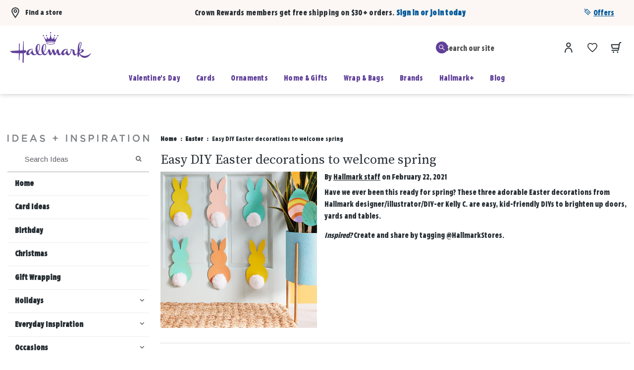

--- FILE ---
content_type: text/css
request_url: https://www.hallmark.com/on/demandware.static/Sites-hmk-onesite-Site/-/default/v1769407913826/store-locator.css
body_size: 2911
content:
a.savings-drawer-trigger,.savings-drawer-trigger{display:inline-flex;align-items:center;gap:8px;padding:8px 12px;background:none;border:1px solid #535353;border-radius:4px;color:#293035;text-decoration:none;cursor:pointer;transition:all .2s ease;font-size:14px;line-height:1.4}a.savings-drawer-trigger:hover,.savings-drawer-trigger:hover{background-color:#f3f4f3 !important;border-color:#604099 !important;color:#604099 !important}a.savings-drawer-trigger:focus,.savings-drawer-trigger:focus{outline:2px solid #604099 !important;outline-offset:2px !important}a.savings-drawer-trigger:active,.savings-drawer-trigger:active{transform:translateY(1px)}a.savings-drawer-trigger__text,.savings-drawer-trigger__text{font-weight:500}a.savings-drawer-trigger__icon,.savings-drawer-trigger__icon{display:flex;align-items:center;justify-content:center;width:22px;height:22px;flex-shrink:0}a.savings-drawer-trigger__icon-svg,.savings-drawer-trigger__icon-svg{width:22px;height:22px;fill:currentColor;transition:transform .2s ease}a.savings-drawer-trigger--primary,.savings-drawer-trigger--primary{background-color:#604099;border-color:#604099;color:#fff}a.savings-drawer-trigger--primary:hover,.savings-drawer-trigger--primary:hover{background-color:#293035;border-color:#293035;color:#fff}a.savings-drawer-trigger--secondary,.savings-drawer-trigger--secondary{background-color:#f3f4f3;border-color:#535353;color:#535353}a.savings-drawer-trigger--secondary:hover,.savings-drawer-trigger--secondary:hover{background-color:#fff;border-color:#604099;color:#604099}a.savings-drawer-trigger--link,.savings-drawer-trigger--link{border:none;padding:4px 8px;text-decoration:underline}a.savings-drawer-trigger--link:hover,.savings-drawer-trigger--link:hover{background:none;text-decoration:none}a.savings-drawer-trigger--small,.savings-drawer-trigger--small{padding:6px 10px;font-size:12px}a.savings-drawer-trigger--small .savings-drawer-trigger__icon,.savings-drawer-trigger--small .savings-drawer-trigger__icon{width:14px;height:14px}a.savings-drawer-trigger--small .savings-drawer-trigger__icon-svg,.savings-drawer-trigger--small .savings-drawer-trigger__icon-svg{width:14px;height:14px}a.savings-drawer-trigger--large,.savings-drawer-trigger--large{padding:12px 16px;font-size:16px}a.savings-drawer-trigger--large .savings-drawer-trigger__icon,.savings-drawer-trigger--large .savings-drawer-trigger__icon{width:18px;height:18px}a.savings-drawer-trigger--large .savings-drawer-trigger__icon-svg,.savings-drawer-trigger--large .savings-drawer-trigger__icon-svg{width:18px;height:18px}@media screen and (max-width: 767.9px){.savings-drawer-trigger{padding:6px 10px;font-size:15px}.savings-drawer-trigger__icon{width:22px;height:22px}.savings-drawer-trigger__icon-svg{width:22px;height:22px}}.l-storelocator{margin:0 auto;max-width:1920px;padding-left:88px;padding-right:88px;padding-bottom:78px;padding-top:40px}@media screen and (min-width: 1024px)and (max-width: 1366.9px){.l-storelocator{padding-left:20px;padding-right:20px}}@media screen and (min-width: 768px)and (max-width: 1023.9px){.l-storelocator{padding-left:32px;padding-right:32px}}@media screen and (max-width: 767.9px){.l-storelocator{padding-left:15px;padding-right:15px}}@media screen and (min-width: 1024px){.l-storelocator{display:flex;flex-wrap:wrap;gap:80px;justify-content:center}}@media screen and (min-width: 1024px)and (max-width: 1366.9px){.l-storelocator{gap:60px}}@media screen and (max-width: 1023.9px){.l-storelocator{display:block}}.l-storelocator-results{display:grid;margin-top:52px}@media screen and (min-width: 1367px){.l-storelocator-results{grid-gap:20px;grid-template-columns:[grid-start] repeat(12, 1fr) [grid-end]}}@media screen and (min-width: 1024px)and (max-width: 1366.9px){.l-storelocator-results{grid-gap:20px;grid-template-columns:[grid-start] repeat(12, 1fr) [grid-end]}}@media screen and (min-width: 768px)and (max-width: 1023.9px){.l-storelocator-results{grid-gap:20px;grid-template-columns:[grid-start] repeat(6, 1fr) [grid-end]}}@media screen and (max-width: 767.9px){.l-storelocator-results{grid-gap:20px;grid-template-columns:[grid-start] repeat(6, 1fr) [grid-end]}}@media screen and (max-width: 1023.9px){.l-storelocator-results{display:flex;flex-flow:column-reverse;grid-gap:0;margin-top:32px}}@media screen and (max-width: 767.9px){.l-storelocator-results{margin-top:16px}}@media screen and (min-width: 768px){.l-storelocator-results_content{grid-column:span 6}}.l-storelocator-details{margin-top:60px}.l-storelocator-details_info{display:grid;margin-top:32px}@media screen and (min-width: 1367px){.l-storelocator-details_info{grid-gap:20px;grid-template-columns:[grid-start] repeat(12, 1fr) [grid-end]}}@media screen and (min-width: 1024px)and (max-width: 1366.9px){.l-storelocator-details_info{grid-gap:20px;grid-template-columns:[grid-start] repeat(12, 1fr) [grid-end]}}@media screen and (min-width: 768px)and (max-width: 1023.9px){.l-storelocator-details_info{grid-gap:20px;grid-template-columns:[grid-start] repeat(6, 1fr) [grid-end]}}@media screen and (max-width: 767.9px){.l-storelocator-details_info{grid-gap:20px;grid-template-columns:[grid-start] repeat(6, 1fr) [grid-end]}}@media screen and (max-width: 767.9px){.l-storelocator-details_info{display:flex;flex-flow:column;grid-gap:0;margin-top:0}}@media screen and (min-width: 1024px){.l-storelocator-details_info.m-bottom{margin-top:68px}}@media screen and (min-width: 768px){.l-storelocator-details_info.m-bottom{margin-top:56px}}@media screen and (max-width: 767.9px){.l-storelocator-details_info_content{margin-top:40px}}@media screen and (min-width: 768px){.l-storelocator-details_info_content{grid-column:span 6}}.l-storelocator-details_info_content.m-width_full{grid-column:span 12}.l-storelocator-nearest_stores{margin:36px 0}@media screen and (min-width: 1024px){.l-storelocator-nearest_stores{margin:56px 0 40px}}.b-form{position:relative}.b-form[aria-busy=true]::after{background-color:#fff;bottom:0;content:"";cursor:wait;left:0;opacity:.5;position:absolute;right:0;top:0;z-index:1}.b-form-title{font-family:"Queens Hat","Times",serif;font-size:36px;font-weight:350;line-height:40px;margin-bottom:32px}@media screen and (max-width: 1023.9px){.b-form-title{font-size:30px;line-height:40px}}.b-form-title.m-sub_section{margin-bottom:0;margin-top:20px}.b-form-description{margin-bottom:20px;padding:8px 0}.b-form-message.m-highlighted{font-weight:136;letter-spacing:.3px}.b-form-message_container{margin:0 auto;max-width:1920px;padding-left:88px;padding-right:88px;margin:36px auto 20px}@media screen and (min-width: 1024px)and (max-width: 1366.9px){.b-form-message_container{padding-left:20px;padding-right:20px}}@media screen and (min-width: 768px)and (max-width: 1023.9px){.b-form-message_container{padding-left:32px;padding-right:32px}}@media screen and (max-width: 767.9px){.b-form-message_container{padding-left:15px;padding-right:15px}}@media screen and (max-width: 767.9px){.b-form-message_container{margin:32px auto 0}}.b-form.m-crown_reward_number{max-width:335px;padding-bottom:15px}.b-form.m-reset_password{margin-bottom:20px}.b-checkout_step .b-form.m-login .b-form-message{margin-top:32px}@media screen and (min-width: 1024px){.b-form.m-account{flex-grow:0;max-width:465px}}.b-form.m-set_password{width:100%}.b-form.m-checkout_shipping{margin:32px 0 0}.b-form.m-checkout_shipping-container+.b-form.m-checkout_shipping-container{border-top:1px solid #293035;margin-top:20px;padding-top:20px}.b-form.m-preferences_mails{padding:11px 0 84px}.b-promo_caption{align-self:center}.b-promo_caption-title{font-family:"Queens Hat","Times",serif;font-size:46px;font-weight:350;line-height:48px;margin:0 0 20px}@media screen and (max-width: 1023.9px){.b-promo_caption-title{font-size:38px;line-height:48px}}.b-promo_caption-subtitle{font-weight:136;margin:0 0 20px}.b-promo_caption-actions{align-items:baseline;display:inline-flex;flex-wrap:wrap;margin:24px -16px 0}.b-promo_caption-actions a{margin:0 16px 12px}.b-promo_info_box{display:grid;background:#c3d6ee;color:#095c9c}@media screen and (min-width: 1367px){.b-promo_info_box{grid-gap:20px;grid-template-columns:[grid-start] repeat(12, 1fr) [grid-end]}}@media screen and (min-width: 1024px)and (max-width: 1366.9px){.b-promo_info_box{grid-gap:20px;grid-template-columns:[grid-start] repeat(12, 1fr) [grid-end]}}@media screen and (min-width: 768px)and (max-width: 1023.9px){.b-promo_info_box{grid-gap:20px;grid-template-columns:[grid-start] repeat(6, 1fr) [grid-end]}}@media screen and (max-width: 767.9px){.b-promo_info_box{grid-gap:20px;grid-template-columns:[grid-start] repeat(6, 1fr) [grid-end]}}.b-promo_info_box-caption{grid-column:1/grid-end;grid-row:1/2;padding:48px 16px;text-align:center}@media screen and (min-width: 1024px){.b-storelocator_search{display:flex;flex-direction:column;justify-content:center;width:41%}}.b-storelocator_search-top{align-items:center;display:flex;justify-content:space-between}@media screen and (max-width: 767.9px){.b-storelocator_search-top{align-items:flex-start;flex-flow:column}}@media screen and (min-width: 1367px){.b-storelocator_search-section{width:75%}}@media screen and (min-width: 1024px)and (max-width: 1366.9px){.b-storelocator_search-section{width:90%}}@media screen and (max-width: 1023.9px){.b-storelocator_search-section{width:100%}}.b-storelocator_search-search_again{font-family:"Queens Hat","Times",serif;font-size:52px;font-weight:350;line-height:68px;text-transform:capitalize}@media screen and (max-width: 1023.9px){.b-storelocator_search-search_again{font-size:42px;letter-spacing:-0.0075em;line-height:58px}}.b-storelocator_search-link{align-items:center;cursor:pointer;display:inline-flex;font-weight:102;color:#095c9c;font-size:15px;line-height:25px;text-decoration:underline}.b-storelocator_search-link:active{color:#095c9c}.b-storelocator_search-link:hover,.b-storelocator_search-link:focus{color:#043c8f}.b-storelocator_search-link.m-disabled,.b-storelocator_search-link:disabled,.b-storelocator_search-link[disabled]{color:#535353;cursor:none;pointer-events:none}@media screen and (max-width: 767.9px){.b-storelocator_search-link{margin-top:16px}}.b-storelocator_search-icon{color:#604099;text-align:center}.b-storelocator_search-title{font-family:"Queens Hat","Times",serif;font-size:36px;font-weight:350;line-height:40px;margin:12px 0 16px;text-align:center}@media screen and (max-width: 1023.9px){.b-storelocator_search-title{font-size:30px;line-height:40px}}@media screen and (max-width: 767.9px){.b-storelocator_search-title{margin:16px 0 28px}}.b-storelocator_search-input_wrap{display:flex}.b-storelocator_search-current_location svg{height:14px;width:14px}.b-storelocator_top{display:flex;flex-wrap:wrap;justify-content:space-between;margin-bottom:34px}@media screen and (max-width: 767.9px){.b-storelocator_top{flex-direction:column}}@media screen and (max-width: 1023.9px){.l-storelocator-details .b-storelocator_top{margin-top:28px}}.b-storelocator_top-title{font-family:"Queens Hat","Times",serif;font-size:46px;font-weight:350;line-height:48px;line-height:48px;margin-bottom:20px}@media screen and (max-width: 1023.9px){.b-storelocator_top-title{font-size:38px;line-height:48px}}@media screen and (max-width: 1023.9px){.b-storelocator_top-title{line-height:48px}}@media screen and (max-width: 767.9px){.b-storelocator_top-actions{display:flex;flex-direction:column;margin-top:16px}}.b-storelocator_top-link{align-items:center;cursor:pointer;display:inline-flex;font-weight:102;color:#095c9c;font-size:15px;line-height:25px;text-decoration:underline;font-size:14px}.b-storelocator_top-link:active{color:#095c9c}.b-storelocator_top-link:hover,.b-storelocator_top-link:focus{color:#043c8f}.b-storelocator_top-link.m-disabled,.b-storelocator_top-link:disabled,.b-storelocator_top-link[disabled]{color:#535353;cursor:none;pointer-events:none}.b-storelocator_map-content{background:#f3f4f3;display:block;overflow:hidden;padding-bottom:40%;position:relative;width:100%;height:144px;padding:0;transition:height cubic-bezier(0.3, 0.46, 0.45, 0.94) .2s}@media screen and (min-width: 1024px){.b-storelocator_map-content{height:90vh}}.b-storelocator_map-content.m-expanded{height:500px}.b-storelocator_map-expand{position:relative;text-align:center;top:-22px}@media screen and (min-width: 1024px){.b-storelocator_map-expand{display:none}}@media screen and (min-width: 1024px){.b-storelocator_banner{max-width:52%}}@media screen and (max-width: 1023.9px){.b-storelocator_banner{margin-bottom:20px}}.b-storelocator_banner img{display:block;width:100%}.b-storelocator_results{box-shadow:inset 0 1px 0 0 #f3f4f3;margin-top:8px;position:relative}@media screen and (min-width: 1024px){.b-storelocator_results{display:flex;flex-direction:column;margin-top:0;max-height:100%}}.b-storelocator_results-list{box-shadow:inset 0 -1px 0 0 #f3f4f3;margin-bottom:calc(44px + 24px)}@media screen and (min-width: 1024px){.b-storelocator_results-list{flex-basis:0;flex-grow:1;overflow-y:auto}}.b-storelocator_results-list.m-full_list{margin-bottom:0}@media screen and (min-width: 1024px){.l-storelocator-nearest_stores .b-storelocator_results-list{display:grid}}@media screen and (min-width: 1024px)and (min-width: 1367px){.l-storelocator-nearest_stores .b-storelocator_results-list{grid-gap:20px;grid-template-columns:[grid-start] repeat(12, 1fr) [grid-end]}}@media screen and (min-width: 1024px)and (min-width: 1024px)and (max-width: 1366.9px){.l-storelocator-nearest_stores .b-storelocator_results-list{grid-gap:20px;grid-template-columns:[grid-start] repeat(12, 1fr) [grid-end]}}@media screen and (min-width: 1024px)and (min-width: 768px)and (max-width: 1023.9px){.l-storelocator-nearest_stores .b-storelocator_results-list{grid-gap:20px;grid-template-columns:[grid-start] repeat(6, 1fr) [grid-end]}}@media screen and (min-width: 1024px)and (max-width: 767.9px){.l-storelocator-nearest_stores .b-storelocator_results-list{grid-gap:20px;grid-template-columns:[grid-start] repeat(6, 1fr) [grid-end]}}@media screen and (max-width: 767.9px){.l-storelocator-nearest_stores .b-storelocator_results-list{box-shadow:none;padding:0}}.b-storelocator_results-load_more{bottom:0;left:0;margin-top:24px;position:absolute;text-align:center;width:100%}.l-storelocator-nearest_stores .b-storelocator_results-load_more{display:none}.b-storelocator_results-load_more_btn{width:100%}@media screen and (min-width: 768px)and (max-width: 1023.9px){.b-storelocator_results-load_more_btn{width:auto}}.b-storelocator_no_results{margin-top:32px;text-align:center}@media screen and (min-width: 768px){.b-storelocator_no_results{margin-top:52px}}.b-storelocator_no_results-title{font-size:26px;font-weight:136;letter-spacing:.01em;line-height:32px}@media screen and (max-width: 1023.9px){.b-storelocator_no_results-title{font-size:24px;letter-spacing:.002em;line-height:30px}}@media screen and (min-width: 768px){.b-storelocator_no_results-title{display:flex;flex-flow:column}}.b-storelocator_no_results-link{align-items:center;cursor:pointer;display:inline-flex;font-weight:102;color:#095c9c;font-size:15px;line-height:25px;text-decoration:underline;display:inline-block;margin-top:16px}.b-storelocator_no_results-link:active{color:#095c9c}.b-storelocator_no_results-link:hover,.b-storelocator_no_results-link:focus{color:#043c8f}.b-storelocator_no_results-link.m-disabled,.b-storelocator_no_results-link:disabled,.b-storelocator_no_results-link[disabled]{color:#535353;cursor:none;pointer-events:none}.b-storelocator_result{box-shadow:inset 0 -1px 0 0 #f3f4f3;padding:36px 20px 32px}@media screen and (min-width: 768px){.b-storelocator_result.m-selected{border:1px solid #753bbd}}.l-storelocator-details .b-storelocator_result{box-shadow:none;padding:0}.b-storelocator_result-top{align-items:center;display:flex;justify-content:space-between}.b-storelocator_result-title{font-size:26px;font-weight:136;letter-spacing:.01em;line-height:32px}@media screen and (max-width: 1023.9px){.b-storelocator_result-title{font-size:24px;letter-spacing:.002em;line-height:30px}}.b-storelocator_result-distance{font-size:16px;white-space:nowrap}.b-storelocator_result-address{margin-top:8px}.b-storelocator_result-phone{margin-top:16px}.b-storelocator_result-phone svg{margin-inline-end:10px}.b-storelocator_result-schedule{display:inline-block;line-height:1.6;margin-top:28px}@media screen and (min-width: 768px){.b-storelocator_result-schedule{min-width:324px}}@media screen and (max-width: 1023.9px){.b-storelocator_result-schedule{width:100%}}.b-storelocator_result-schedule td:first-child{padding-right:24px}.b-storelocator_result-schedule_title{font-size:16px;margin-bottom:8px}.b-storelocator_result-full_list{align-items:center;cursor:pointer;display:inline-flex;font-weight:102;color:#095c9c;font-size:15px;line-height:25px;text-decoration:underline}.b-storelocator_result-full_list:active{color:#095c9c}.b-storelocator_result-full_list:hover,.b-storelocator_result-full_list:focus{color:#043c8f}.b-storelocator_result-full_list.m-disabled,.b-storelocator_result-full_list:disabled,.b-storelocator_result-full_list[disabled]{color:#535353;cursor:none;pointer-events:none}.b-storelocator_result-actions{margin-top:32px}@media screen and (max-width: 767.9px){.b-storelocator_result-actions{display:flex;flex-flow:column}}@media screen and (min-width: 768px){.b-storelocator_result-details_btn{margin-inline-end:20px}}@media screen and (max-width: 767.9px){.b-storelocator_result-details_btn{margin-bottom:20px}}.l-storelocator-nearest_stores .b-storelocator_result{padding:32px 0}@media screen and (min-width: 1024px){.l-storelocator-nearest_stores .b-storelocator_result{box-shadow:none;grid-column:span 4}}@media screen and (max-width: 767.9px){.l-storelocator-nearest_stores .b-storelocator_result{padding:36px 0}}.l-storelocator-nearest_stores .b-storelocator_result:last-of-type{box-shadow:none;padding-bottom:0}.l-storelocator-nearest_stores .b-storelocator_result-top{display:block}.l-storelocator-nearest_stores .b-storelocator_result-distance{display:block;margin-top:8px}.l-storelocator-nearest_stores .b-storelocator_result-address{margin-top:12px}.l-storelocator-nearest_stores .b-storelocator_result-schedule{display:none}@media screen and (min-width: 1024px)and (max-width: 1366.9px){.l-storelocator-nearest_stores .b-storelocator_result-details_btn{margin-bottom:12px;margin-inline-end:0;width:100%}}@media screen and (min-width: 1024px)and (max-width: 1366.9px){.l-storelocator-nearest_stores .b-storelocator_result-directions_btn{width:100%}}.b-storelocator_static_map{display:block}.b-storelocator_static_map-picture{display:block}.b-storelocator_static_map-img{display:block;width:100%}.b-storelocator_info_window{font-family:"Beam","Helvetica Neue","Helvetica","Arial","Nimbus Sans L","Liberation Sans",sans-serif;font-size:14px}.b-storelocator_info_window-title{font-family:"Queens Hat","Times",serif;font-size:24px;font-weight:350;line-height:32px}@media screen and (max-width: 1023.9px){.b-storelocator_info_window-title{font-size:22px;line-height:28px}}.b-storelocator_info_window-distance{margin-top:8px}.b-storelocator_info_window-address{font-size:12px;margin-top:12px}.b-storelocator_info_window-actions{align-items:center;display:flex;flex-flow:column;margin-top:20px}.b-storelocator_info_window-details{height:36px;width:100%}.b-storelocator_info_window-directions{cursor:pointer;text-decoration:none;color:#604099;margin:16px 0 24px;text-transform:uppercase;transition:color cubic-bezier(0.3, 0.46, 0.45, 0.94) .2s}@media not all and (pointer: coarse){.b-storelocator_info_window-directions:hover,.b-storelocator_info_window-directions:focus{color:#293035}}.gm-style-iw{padding:24px 16px 0 !important;width:290px}.gm-style-iw-d{overflow:auto !important}.gm-style-iw-t::after{display:none}.gm-style .gm-style-iw-c{border-radius:0}.gm-ui-hover-effect{right:8px !important;top:4px !important}.gm-ui-hover-effect img{height:18px !important;width:18px !important}.l-storelocator-nearest_stores .b-storelocator_conveniences{display:none}.b-storelocator_conveniences-title{font-family:"Queens Hat","Times",serif;font-size:46px;font-weight:350;line-height:48px}@media screen and (max-width: 1023.9px){.b-storelocator_conveniences-title{font-size:38px;line-height:48px}}.b-storelocator_conveniences-list{display:grid;margin-top:36px}@media screen and (min-width: 1367px){.b-storelocator_conveniences-list{grid-gap:20px;grid-template-columns:[grid-start] repeat(12, 1fr) [grid-end]}}@media screen and (min-width: 1024px)and (max-width: 1366.9px){.b-storelocator_conveniences-list{grid-gap:20px;grid-template-columns:[grid-start] repeat(12, 1fr) [grid-end]}}@media screen and (min-width: 768px)and (max-width: 1023.9px){.b-storelocator_conveniences-list{grid-gap:20px;grid-template-columns:[grid-start] repeat(6, 1fr) [grid-end]}}@media screen and (max-width: 767.9px){.b-storelocator_conveniences-list{grid-gap:20px;grid-template-columns:[grid-start] repeat(6, 1fr) [grid-end]}}@media screen and (min-width: 1024px){.b-storelocator_conveniences-list{margin-top:32px}}.l-storelocator-details .b-storelocator_conveniences-list{display:block;margin-top:28px}.b-storelocator_convenience{align-items:center;display:flex;grid-column:span 6}@media screen and (min-width: 768px){.b-storelocator_convenience{grid-column:span 4}}.b-storelocator_convenience.m-show_full{grid-column:span 12;margin-top:12px}.b-storelocator_convenience svg{color:#535353;margin-inline-end:12px}.b-storelocator_convenience-content{display:flex;flex:1;flex-flow:column}.b-storelocator_convenience-title{flex:1}.l-storelocator-details .b-storelocator_convenience{align-items:flex-start;margin-bottom:20px}.l-storelocator-details .b-storelocator_convenience-title{line-height:1.4;margin-bottom:4px}.b-storelocator_about_store-title{font-family:"Queens Hat","Times",serif;font-size:46px;font-weight:350;line-height:48px}@media screen and (max-width: 1023.9px){.b-storelocator_about_store-title{font-size:38px;line-height:48px}}.b-storelocator_about_store-description{margin-top:28px}.b-storelocator_nearest_stores-top{align-items:baseline;border-bottom:1px solid #f3f4f3;display:flex;justify-content:space-between;padding-bottom:28px}@media screen and (max-width: 767.9px){.b-storelocator_nearest_stores-top{display:block}}.b-storelocator_nearest_stores-title{font-family:"Queens Hat","Times",serif;font-size:46px;font-weight:350;line-height:48px}@media screen and (max-width: 1023.9px){.b-storelocator_nearest_stores-title{font-size:38px;line-height:48px}}.b-storelocator_nearest_stores-link{align-items:center;cursor:pointer;display:inline-flex;font-weight:102;color:#095c9c;font-size:15px;line-height:25px;text-decoration:underline}.b-storelocator_nearest_stores-link:active{color:#095c9c}.b-storelocator_nearest_stores-link:hover,.b-storelocator_nearest_stores-link:focus{color:#043c8f}.b-storelocator_nearest_stores-link.m-disabled,.b-storelocator_nearest_stores-link:disabled,.b-storelocator_nearest_stores-link[disabled]{color:#535353;cursor:none;pointer-events:none}@media screen and (max-width: 767.9px){.b-storelocator_nearest_stores-link{display:inline-block;margin-top:12px}}.b-storelocator_nearest_stores-list{display:grid}@media screen and (min-width: 1367px){.b-storelocator_nearest_stores-list{grid-gap:20px;grid-template-columns:[grid-start] repeat(12, 1fr) [grid-end]}}@media screen and (min-width: 1024px)and (max-width: 1366.9px){.b-storelocator_nearest_stores-list{grid-gap:20px;grid-template-columns:[grid-start] repeat(12, 1fr) [grid-end]}}@media screen and (min-width: 768px)and (max-width: 1023.9px){.b-storelocator_nearest_stores-list{grid-gap:20px;grid-template-columns:[grid-start] repeat(6, 1fr) [grid-end]}}@media screen and (max-width: 767.9px){.b-storelocator_nearest_stores-list{grid-gap:20px;grid-template-columns:[grid-start] repeat(6, 1fr) [grid-end]}}@media screen and (min-width: 768px){.b-storelocator_nearest_stores-item{grid-column:span 4;margin-bottom:0}}.b-storelocator_alphabet{border-bottom:1px solid #f3f4f3;border-top:1px solid #f3f4f3;margin-top:40px;padding:8px 48px}.b-storelocator_alphabet-ctrl.m-prev{left:auto;right:100%}.b-storelocator_alphabet-ctrl.m-next{left:100%;right:auto}@media screen and (max-width: 767.9px){.b-carousel.m-inited .b-storelocator_alphabet-ctrl{display:block}}.b-storelocator_alphabet-item{cursor:pointer;text-decoration:none;align-items:center;display:flex;font-size:18px;height:48px;justify-content:center;min-width:48px;width:48px}@media not all and (pointer: coarse){.b-storelocator_alphabet-item:hover,.b-storelocator_alphabet-item:focus{color:#604099}}.b-storelocator_alphabet-item.m-disabled{color:rgba(41,48,53,.5);pointer-events:none}.b-storelocator_locations{margin-top:32px}@media screen and (min-width: 768px){.b-storelocator_locations{column-gap:20px;columns:2}}.b-storelocator_locations-item{display:inline-block;margin-bottom:16px;width:100%}.b-storelocator_locations-item_title{align-items:center;background-color:#f3f4f3;display:flex;font-size:24px;min-height:48px;padding:0 20px}.b-storelocator_locations-item_list{margin-top:16px}.b-storelocator_locations-item_location{align-items:center;display:flex;min-height:48px;padding:0 20px}.b-storelocator_locations-item_location a{cursor:pointer;text-decoration:none}@media not all and (pointer: coarse){.b-storelocator_locations-item_location a:hover,.b-storelocator_locations-item_location a:focus{color:#604099}}body{overflow:initial;pointer-events:all;visibility:var(--page_visibility, hidden)}


--- FILE ---
content_type: text/css
request_url: https://content.hallmark.com/assets/styles/core-w-header-and-footer.css
body_size: 106634
content:
[data-dialog*="drawer-"][data-dialog*="-bottom"] .media-card-container[href*="shipping"] .fa-icon:after{display:inline-block;font-family:'FontAwesome';font-weight:400;text-rendering:auto;-webkit-font-smoothing:antialiased;-moz-osx-font-smoothing:grayscale}.blue-link{background:transparent;color:#0077D9;text-decoration:none;font-weight:bold;transition:all .32s ease-in-out 0s}.blue-link:hover,.blue-link:active{outline:0}.blue-link:hover{color:#044C8F}[class*="btn-"][class*="btn-clear-container"]::after,.dialog-close .fa-icon:before,[data-type="minicart"] a,.nav-flyouts .nav-item a,.search-suggestion-wrapper .product-link,.search-suggestion-wrapper .hitgroup .hit,.search-suggestion-wrapper .hitgroup .hit a{color:#293035}:focus[class*="btn-"][class*="btn-clear-container"]::after,.dialog-close .fa-icon:focus:before,[data-type="minicart"] a:focus,.nav-flyouts .nav-item a:focus,.search-suggestion-wrapper .product-link:focus,.search-suggestion-wrapper .hitgroup .hit:focus,.search-suggestion-wrapper .hitgroup .hit a:focus,:hover[class*="btn-"][class*="btn-clear-container"]::after,.dialog-close .fa-icon:hover:before,[data-type="minicart"] a:hover,.nav-flyouts .nav-item a:hover,.search-suggestion-wrapper .product-link:hover,.search-suggestion-wrapper .hitgroup .hit:hover,.search-suggestion-wrapper .hitgroup .hit a:hover{color:#0077D9}.screen-reader-text{clip:rect(1px, 1px, 1px, 1px);height:1px;width:1px;overflow:hidden;position:absolute !important}[class*="alert-page"] .dismiss-link,.product-offer .offer-title,[class*="-crown-rewards"] .cr-title,[data-dialog*="drawer-"][data-dialog*="-bottom"] .media-card-container .editorial-3,[data-theme="addedto-cart"] .product-pod-promo .offer-title,.minicart-crown-rewards .cr-title,.nav-flyouts .nav-item-title{font-weight:700;letter-spacing:1px;text-transform:uppercase}.hero-feature,.heading-0,.page-title,.heading-1,.section-title,.heading-2,[data-theme="addedto-cart"] .section-header .heading,.description-list-title{font-family:"Source Serif Pro",serif;font-weight:400;line-height:1.2}.hero-feature,.heading-0{font-size:2.625rem}@media only screen and (max-width: 1024px){.hero-feature,.heading-0{font-size:2rem}}@media only screen and (max-width: 768px){.hero-feature,.heading-0{font-size:1.75rem}}.page-title,.heading-1{font-size:1.75rem}@media only screen and (max-width: 720px){.page-title,.heading-1{font-size:1.375rem}}.section-title,.heading-2,[data-theme="addedto-cart"] .section-header .heading{font-size:1.375rem}@media only screen and (max-width: 720px){.section-title,.heading-2,[data-theme="addedto-cart"] .section-header .heading{font-size:1.125rem}}.section-title-secondary,.section-title-seo,.heading-3{font-family:"Source Serif Pro",serif;font-size:1.125rem;font-weight:400}@media only screen and (max-width: 720px){.section-title-secondary,.section-title-seo,.heading-3{font-size:1rem}}.section-title-minor,.heading-4{font-family:"Source Serif Pro",serif;font-weight:400}.block-title,.heading-5{font-family:"Arimo",sans-serif;font-size:1rem;font-weight:700}.structure-wrapper,.inner-wrapper,.content-wrapper,[data-carousel],.section-carousel .wrapper{margin-right:auto;margin-left:auto;padding-right:.5rem;padding-left:.5rem;position:relative}@media only screen and (min-device-width: 768px) and (max-device-width: 1024px){.structure-wrapper,.inner-wrapper,.content-wrapper,[data-carousel],.section-carousel .wrapper{padding-right:1rem;padding-left:1rem}}*,*:before,*:after{box-sizing:border-box;-webkit-tap-highlight-color:rgba(0,0,0,0);-webkit-tap-highlight-color:transparent}html{color:#293035;font-family:"Arimo",sans-serif;font-size:16px;line-height:1.5;-ms-text-size-adjust:100%;-webkit-text-size-adjust:100%}body{max-width:100%;overflow-x:hidden}body,ul,ol,li{margin:0}ul,ol,li{padding:0}li{list-style-type:none}article,aside,details,figcaption,figure,footer,header,hgroup,main,nav,picture,section,summary,audio,canvas,progress,video{display:block}main ~ iframe,main ~ img{display:none !important}audio:not([controls]){display:none;height:0}video{height:auto;max-width:100%}[hidden],template{display:none}a{transition:all .32s ease-in-out 0s;background:transparent;color:#d4eef6;font-weight:bold;text-decoration:none}a:hover,a:active{color:#044C8F;outline-color:transparent}a:focus{color:#044C8F}.article-content a{text-decoration:underline;font-weight:inherit}abbr[title]{border-bottom:1px dotted}b,strong{font-weight:bold}dfn{font-style:italic}mark{background:rgba(97,55,144,0.4);color:#293035}small{font-size:80%}sub,sup{font-size:75%;line-height:0;vertical-align:baseline;position:relative}sup{top:-0.5em}sub{bottom:-0.25em}img{border:0;display:block;height:auto;max-width:100%}svg:not(:root){overflow:hidden}figure{margin:0}hr{box-sizing:content-box;height:0}pre{overflow:auto}code,kbd,pre,samp{font-family:monospace, monospace;font-size:16px}button,input,optgroup,select,textarea{color:inherit;font:inherit;margin:0}option{color:#293035}button{overflow:visible}button,select{text-transform:none}button,input[type="button"],input[type="reset"],input[type="submit"]{cursor:pointer;-webkit-appearance:none}button[disabled],input[disabled]{cursor:default}button::-moz-focus-inner,input::-moz-focus-inner{border:0;padding:0}input{line-height:normal}input[type="checkbox"],input[type="radio"]{padding:0}input[type="number"]:not(.show-arrows){-moz-appearance:textfield}input[type="number"]:not(.show-arrows)::-webkit-inner-spin-button,input[type="number"]:not(.show-arrows)::-webkit-outer-spin-button{margin:0;-webkit-appearance:none}input[type="number"].show-arrows::-webkit-inner-spin-button,input[type="number"].show-arrows::-webkit-outer-spin-button{height:auto}input[type="search"]{box-sizing:border-box;-webkit-appearance:none}input[type="search"]::-webkit-search-cancel-button,input[type="search"]::-webkit-search-decoration{-webkit-appearance:none}::-webkit-input-placeholder{color:#5d6166;opacity:1}:-moz-placeholder{color:#5d6166;opacity:1}::-moz-placeholder{color:#5d6166;opacity:1}:-ms-input-placeholder{color:#5d6166;opacity:1}fieldset{border:none;margin:0;padding:0}legend{border:0;padding:0}hr{border-top:1px solid #a3a5a6}p{margin:.25rem 0 1rem 0}textarea{overflow:auto}optgroup{font-weight:bold}table{border-collapse:collapse;border-spacing:0}td,th{padding:0}h1,h2,h3,h4,h5,h6{padding:0;margin:0}[class*="alert-page"]{background:#293035;color:white;font-size:1rem;font-weight:400;margin:1rem 0;padding:.5rem .5rem .5rem 2.375rem;position:relative;z-index:5}[class*="alert-page"] a{color:white}[class*="alert-page"] a:hover{color:rgba(255,255,255,0.7)}[class*="alert-page"][class*="-sticky"]{margin:0;padding:.5rem 2.5rem;width:100%;max-width:87.5rem;position:fixed;top:5rem;left:50%;box-shadow:0 8px 17px rgba(0,0,0,0.02),0 6px 20px rgba(0,0,0,0.19);transform:translate(-50%, 0);transform-origin:inherit}@media only screen and (max-width: 1024px){[class*="alert-page"][class*="-sticky"]{max-width:calc(100% - 16px)}}[class*="alert-page"][class*="-information"]{background:#088488}[class*="alert-page"][class*="-warning"]{background:#8d45a6}[class*="alert-page"][class*="-error"]{background:#bf0000}[class*="alert-page"][class*="-success"]{background:#388729}[class*="alert-page"][class*="-disabled"]{background:#a3a5a6}[class*="alert-page"] .alert-icon{display:inline-block;font-size:1.125rem;padding:0 .25rem 0 0;text-align:center;width:1.375rem;position:absolute;top:50%;left:.75rem;transform:translate(0, -50%);transform-origin:inherit}[class*="alert-page"] .dismiss-link{color:white;cursor:pointer;display:inline-block;font-size:.8125rem;padding:0 1rem}[class*="alert-page"] .remove-link{color:white;font-size:1.125rem;position:absolute;top:49%;right:1rem;transform:translate(0, -50%);transform-origin:inherit}[class*="alert-inline-"][class*="-success"]{color:#388729}[class*="alert-inline-"][class*="-success"][class*="-icon"] .fa-icon:before{content:""}[class*="alert-inline-"][class*="-error"]{color:#bf0000}.alert-section{background:#a3a5a6;font-size:.8125rem;padding:1rem}.notification-bkrd{background:#d1f4c8}button{background:transparent;border:0;border-radius:0;margin:0;padding:0;-webkit-appearance:none;-moz-appearance:none;appearance:none}[class*="btn-"]:not(span),[class*="btn-"]:not(div){border:solid 2px transparent;cursor:pointer;display:inline-block;font-size:.8125rem;font-weight:700;letter-spacing:1px;padding:0 1.5rem;text-align:center;text-transform:uppercase;vertical-align:middle;line-height:2.75rem;height:3rem;transition:all .32s ease-in-out 0s;outline-color:transparent;outline-offset:1px;outline-style:solid;outline-width:1px}[class*="btn-"]:not(span):not(button),[class*="btn-"]:not(div):not(button){text-decoration:none}[class*="btn-"]:not(span):not(:disabled):focus,[class*="btn-"]:not(div):not(:disabled):focus{outline-color:#0077D9;outline-offset:1px;outline-style:dashed;outline-width:1px}@media only screen and (max-width: 720px){[class*="btn-"]:not([class*="-square-icon"]):not([class*="-flex"]){display:block;width:100%}}[class*="btn-"][class*="-primary"]{background:#0077D9;border-color:#0077D9;color:#fff}[class*="btn-"][class*="-invert"]{background:#fff;border-color:#0077D9;color:#0077D9}[class*="btn-"][class*="-primary"]:focus,[class*="btn-"][class*="-primary"]:hover,[class*="btn-"][class*="-invert"]:focus,[class*="btn-"][class*="-invert"]:hover{background:#044C8F;border-color:#044C8F;color:#fff}[class*="btn-"][class*="-tertiary"]{background:#fff;border-color:#5d6166;color:#5d6166}[class*="btn-"][class*="-tertiary"]:focus,[class*="btn-"][class*="-tertiary"]:hover{background:#5d6166;border-color:#5d6166;color:#fff}[class*="btn-"][class*="-ghost"]{background:rgba(0,0,0,0);border-color:#fff;color:#fff}[class*="btn-"][class*="-ghost"]:focus,[class*="btn-"][class*="-ghost"]:hover{background:#fff;border-color:#fff;color:#044C8F}[class*="btn-"][class*="-plain"]{background:#fff;border-color:#fff;color:#0077D9}[class*="btn-"][class*="-plain"]:focus,[class*="btn-"][class*="-plain"]:hover{background:#edecea;border-color:#edecea;color:#044C8F}[class*="btn-"][class*="-links"]{border:0;color:#0077D9;padding:0;line-height:1.75rem;height:2rem}[class*="btn-"][class*="-links"]:focus,[class*="btn-"][class*="-links"]:hover{color:#293035}@media only screen and (max-width: 1024px){[class*="btn-"][class*="-links"].koc-wish-list:hover{color:#0077D9}}@media only screen and (max-width: 768px){[class*="btn-"][class*="-links"].koc-wish-list:hover{color:#0077D9}}[class*="btn-"][class*="-links"] .fa{padding:0 .25rem 0 1px}[class*="btn-"][class*="-promo"]{background:#8d45a6;border-color:#8d45a6;color:#fff}[class*="btn-"][class*="-promo"]:focus,[class*="btn-"][class*="-promo"]:hover{background:#613790;border-color:#613790;color:#fff}[class*="btn-"][disabled],[class*="btn-"][class*="disabled"]{background:#edecea;border-color:#edecea;color:#5d6166;cursor:not-allowed;pointer-events:none}[class*="btn-"][disabled]:focus,[class*="btn-"][disabled]:hover,[class*="btn-"][class*="disabled"]:focus,[class*="btn-"][class*="disabled"]:hover{background:#edecea;border-color:#edecea;color:#5d6166}[class*="btn-"][data-is-loading]{background-color:#d9eeff;border-color:#d9eeff;color:white;min-height:auto}[class*="btn-"][data-is-loading]:before{height:1.75rem;width:1.75rem}[class*="btn-"][class*="-has-icon"] .fa{padding-left:.25rem}[class*="btn-"][class*="-has-icon"][class*="-left"] .fa{padding-right:.25rem;padding-left:0}[class*="btn-"][class*="-square-icon"]{padding:0;min-width:3rem}[class*="btn-"][class*="-square-icon"] .fa:before,[class*="btn-"][class*="-square-icon"] .fa:after{font-size:1.125rem;line-height:2.75rem}[class*="btn-"][class*="-short"]{font-size:.6875rem;line-height:1.75rem;height:2rem}[class*="btn-"][class*="-block"]{display:block;width:100%}@media only screen and (max-width: 768px){[class*="btn-"][class*="-flex"]{font-size:.6875rem;line-height:1.75rem;height:2rem}}[class*="btn-"][class*="-default"]{border:0;color:#0077D9;font-size:1rem;letter-spacing:0;text-transform:none;vertical-align:baseline;line-height:initial;height:auto}[class*="btn-"][class*="-default"]:focus,[class*="btn-"][class*="-default"]:hover{color:#293035}[class*="btn-"][class*="btn-clear-container"]{position:relative}[class*="btn-"][class*="btn-clear-container"],[class*="btn-"][class*="btn-clear-container"] input[type="reset"]{outline:none;background:transparent;border:2px solid transparent;margin:0;padding:0;position:absolute;right:0;top:0;width:47px;height:47px;z-index:2}[class*="btn-"][class*="btn-clear-container"] input[type="reset"]{z-index:1;top:-1px;left:-2px;outline-color:transparent;outline-offset:1px;outline-style:solid;outline-width:1px;transition:none}[class*="btn-"][class*="btn-clear-container"] input[type="reset"]:focus{outline-color:#044C8F;outline-offset:-.1875rem;outline-style:dashed;outline-width:1px}[class*="btn-"][class*="btn-clear-container"]::after{content:"✕";font-size:1.5rem;line-height:1.9;transition:all .32s ease-in-out 0s}[class*="btn-"][class*="btn-clear-container"]:hover::after{color:#0077D9;transition:color .25s linear}.site-search [class*="btn-"][class*="btn-primary"]{outline-offset:-.1875rem;line-height:1}.site-search [class*="btn-"][class*="btn-primary"]:not(:disabled):focus{outline-color:white;outline-offset:-.1875rem}[class*="btn-"][class*="-loading"]{min-width:16rem}[class*="btn-"][class*="-loading"][class*="-is-loading"] .fa-switch-loading{display:inline-block}[class*="btn-"][class*="-loading"] .fa-switch-loading{display:none;height:1.5rem;width:1.5rem;vertical-align:top;position:relative;top:.5rem}[class*="btn-"][class*="-loading"] .fa-switch-loading:before{content:"";font-size:1.125rem;position:absolute;top:50%;left:50%;-webkit-animation:spinner 1s linear infinite 0s;-moz-animation:spinner 1s linear infinite 0s;animation:spinner 1s linear infinite 0s}@-webkit-keyframes spinner{0%{transform:rotate(0deg) translate(-50%, -50%);transform-origin:0% 0%}100%{transform:rotate(359deg) translate(-50%, -50%);transform-origin:0% 0%}}@keyframes spinner{0%{transform:rotate(0deg) translate(-50%, -50%);transform-origin:0% 0%}100%{transform:rotate(359deg) translate(-50%, -50%);transform-origin:0% 0%}}[class*="btn-"] [class*="-showmore"]{border:0;padding:0;line-height:inherit;height:inherit}[class*="btn-"].infinite-view-placeholder{margin:2rem auto}[class*="btn-"][class*="-facebook"] .fa,[class*="btn-"][class*="-google"] .fa,[class*="btn-"][class*="-instagram"] .fa,[class*="btn-"][class*="-pinterest"] .fa,[class*="btn-"][class*="-twitter"] .fa{padding:0 .5rem 0 0}[class*="btn-"][class*="-facebook"]{background:#3b5998;border-color:#3b5998;color:#fff}[class*="btn-"][class*="-facebook"]:focus,[class*="btn-"][class*="-facebook"]:hover{background:#fff;border-color:#3b5998;color:#3b5998}[class*="btn-"][class*="-google"]{background:#d50f25;border-color:#d50f25;color:#fff}[class*="btn-"][class*="-google"]:focus,[class*="btn-"][class*="-google"]:hover{background:#fff;border-color:#d50f25;color:#d50f25}[class*="btn-"][class*="-instagram"]{background:#3f729b;border-color:#3f729b;color:#fff}[class*="btn-"][class*="-instagram"]:focus,[class*="btn-"][class*="-instagram"]:hover{background:#fff;border-color:#3f729b;color:#3f729b}[class*="btn-"][class*="-pinterest"]{background:#cb2027;border-color:#cb2027;color:#fff}[class*="btn-"][class*="-pinterest"]:focus,[class*="btn-"][class*="-pinterest"]:hover{background:#fff;border-color:#cb2027;color:#cb2027}[class*="btn-"][class*="-twitter"]{background:#55acee;border-color:#55acee;color:#fff}[class*="btn-"][class*="-twitter"]:focus,[class*="btn-"][class*="-twitter"]:hover{background:#fff;border-color:#55acee;color:#55acee}[class*="btn-"].btn-paypal{background-color:#ffc439;border:0}[class*="btn-"].btn-paypal:focus,[class*="btn-"].btn-paypal:hover{background-color:#ffcc53}[class*="btn-"].btn-paypal .btn-paypal-content{background-image:url("../ui/images/paypal-logo-checkout-button.png");background-position:right center;background-repeat:no-repeat;background-size:auto 24px;border:0;color:#293035;display:block;letter-spacing:0;margin:0 auto;padding:0;text-align:left;text-transform:none;width:11.25rem}[class*="btn-"].btn-paypal[disabled]{background:#edecea;border-color:#edecea;color:#5d6166}.dw-apple-pay-button,.dw-apple-pay-button:hover,.dw-apple-pay-button:active{min-width:100% !important;min-height:45px !important;margin-top:1rem !important;border-radius:0 !important}.form-field,.form-row{display:block;margin-bottom:1rem}input[type="email"],input[type="file"],input[type="password"],input[type="search"],input[type="tel"],input[type="text"],input[type="number"],select,textarea{background:white;border:solid 1px #a3a5a6;border-radius:0;color:#293035;font-size:1rem;position:relative;z-index:1;transition:border .35s ease-in-out 0s}input[type="email"]:focus,input[type="email"]:hover,input[type="file"]:focus,input[type="file"]:hover,input[type="password"]:focus,input[type="password"]:hover,input[type="search"]:focus,input[type="search"]:hover,input[type="tel"]:focus,input[type="tel"]:hover,input[type="text"]:focus,input[type="text"]:hover,input[type="number"]:focus,input[type="number"]:hover,select:focus,select:hover,textarea:focus,textarea:hover{border-color:#0077D9}input[type="email"],input[type="password"],input[type="search"],input[type="tel"],input[type="text"],input[type="number"],select{padding:0 1rem;height:3rem;width:100%}input[type="file"]{padding:.75rem .75rem .8125rem .75rem;width:100%}input[type="file"],select{cursor:pointer}textarea{padding:1rem;max-width:100%}input[type="checkbox"],input[type="radio"]{cursor:pointer;height:1.0625rem;width:1.0625rem}input[type="checkbox"] ~ label,input[type="radio"] ~ label{cursor:pointer}input[type="checkbox"] ~ label .date,input[type="checkbox"] ~ label .geo-locate,input[type="checkbox"] ~ label .location,input[type="checkbox"] ~ label .pricing,input[type="radio"] ~ label .date,input[type="radio"] ~ label .geo-locate,input[type="radio"] ~ label .location,input[type="radio"] ~ label .pricing{font-weight:400;margin-top:.25rem;padding-left:1.3125rem}input[type="checkbox"] ~ label .date,input[type="radio"] ~ label .date{max-width:90%}input[type="checkbox"] ~ label .sign-and-send-pricing .pricing,input[type="radio"] ~ label .sign-and-send-pricing .pricing{padding-left:0}input[type="checkbox"]{vertical-align:middle}input[type="radio"]{vertical-align:text-bottom}input[type="radio"] ~ label{font-weight:700}input[type="range"]{font-size:1.25rem;margin:1rem 0;width:100%;position:relative;z-index:1;-webkit-appearance:none;-moz-appearance:none;appearance:none}input[type="range"]:focus::-webkit-slider-thumb,input[type="range"]:hover::-webkit-slider-thumb{background:#044C8F}input[type="range"]:focus::-moz-range-thumb,input[type="range"]:hover::-moz-range-thumb{background:#044C8F}input[type="range"]::-webkit-slider-runnable-track{background:#edecea;border:0;height:.5rem;-webkit-appearance:none;-moz-appearance:none;appearance:none;transition:all .32s ease-in-out 0s}input[type="range"]::-moz-range-track{background:#edecea;border:0;height:.5rem;-webkit-appearance:none;-moz-appearance:none;appearance:none;transition:all .32s ease-in-out 0s}input[type="range"]::-webkit-slider-thumb{background:#0077D9;border:solid .125rem white;border-radius:50%;cursor:pointer;margin-top:-.75rem;height:2rem;width:2rem;-webkit-appearance:none;-moz-appearance:none;appearance:none;box-shadow:0 1px 1px rgba(0,0,0,0.16),0 1px 3px rgba(0,0,0,0.12);transition:all .32s ease-in-out 0s}input[type="range"]::-moz-range-thumb{background:#0077D9;border:solid .125rem white;border-radius:50%;cursor:pointer;margin-top:-.75rem;height:2rem;width:2rem;-webkit-appearance:none;-moz-appearance:none;appearance:none;box-shadow:0 1px 1px rgba(0,0,0,0.16),0 1px 3px rgba(0,0,0,0.12);transition:all .32s ease-in-out 0s}.input-field-container{display:flex;flex-direction:column;flex-wrap:wrap;margin-top:1rem;position:relative}.input-field-container .input-field{order:2}.input-field-container .input-field-label{font-weight:700;order:1;padding-bottom:.25rem}.input-field-container .input-field-helper{float:right;font-size:.8125rem;margin-top:.125rem}.input-field-container .input-field-helper:not(a){font-weight:400}.input-field-container [class*="alert-"]:not(input){order:3}.input-field-container .input-field-message{display:none;font-size:.9375rem;padding:.5rem 0;order:9}.input-field-checkbox,.input-field-radio{display:block}.input-field-checkbox .input-field-label,.input-field-radio .input-field-label{font-weight:400}.input-field-select .input-field{background:transparent;-webkit-appearance:none;-moz-appearance:none;appearance:none}.input-field-select .fa-icon:before,.input-field-select .fa-icon:after{position:absolute}.input-field-select .fa-icon:before{content:"";background:white;height:3rem;right:0;bottom:0;left:0}.input-field-select .fa-icon:after{content:"";line-height:0;right:1rem;bottom:1.5rem;z-index:0;transform:translate(0, -50%);transform-origin:inherit}.input-label-name{display:block;font-size:1rem;font-weight:700;padding:0 0 .25rem 0}.form-field-input{display:block;position:relative}[class*="custom-input-"].fa{font-family:"Arimo",sans-serif}.filter-accordion .drop-down input[type="checkbox"]{float:left;position:relative;top:1.25rem;left:.5rem}.forgot-password{display:inline-block;margin:.25rem 0}.magic-field-wrap{display:block;position:relative}.magic-field-wrap input[type="search"],.magic-field-wrap input[type="text"]{padding:0 3.4375rem 0 .75rem}.input-magic-submit{color:#0077D9;height:3rem;width:3rem;position:absolute;top:0;right:0;z-index:3;transition:all .32s ease-in-out 0s}.input-magic-submit:focus,.input-magic-submit:hover{color:#044C8F}[class*="error"] input,[class*="error"].input-field{border-color:#bf0000;outline-color:#bf0000}[class*="error"] input:focus,[class*="error"] input:hover,[class*="error"].input-field:focus,[class*="error"].input-field:hover{border-color:#bf0000}[class*="error"] .input-field-message,[class*="error"] ~ .input-field-message{color:#bf0000;display:block}.form-error .error{display:block}.form-error input,.form-error select,.form-error textarea{border-color:#bf0000}.form-success .success{display:block}.form-success .success.success-icon-only{background:transparent;font-size:1.125rem;margin:0;padding:0;text-align:center;line-height:2.5rem;width:2.5rem;position:absolute;top:0;right:.5625rem}.form-success .success.success-icon-only:after{display:inline-block;font:normal normal normal 14px/1 FontAwesome;font-size:inherit;text-rendering:auto;-webkit-font-smoothing:antialiased;-moz-osx-font-smoothing:grayscale;content:"";border:0;color:#388729;position:relative;top:0;left:0}.form-success input,.form-success select,.form-success textarea{border-color:#388729}.error:not(input):not(select):not(textarea),.success:not(input):not(select):not(textarea){color:white;display:none;padding:.5rem 0;position:relative}.error:not(input):not(select):not(textarea){color:#bf0000}.success:not(input):not(select):not(textarea){color:#388729}.center-text{text-align:center}.right-text{text-align:right}.left-text{text-align:left}.right-content{float:right}.left-content{float:left}.center-content,.browse-main.wrapper-outer{margin-left:auto;margin-right:auto}.grid-row{float:left}@media only screen and (max-width: 479px){[class*="sm-"]:not(.sm-no-gutter){float:left;min-height:1px;padding-right:.5rem;padding-left:.5rem}.sm-1of2{width:50%}.sm-1of3{width:33.3333333333%}.sm-2of3{width:66.6666666667%}.sm-1of4{width:25%}.sm-2of4{width:50%}.sm-3of4{width:75%}.sm-all{float:none !important;padding-right:0 !important;padding-left:0 !important;min-height:1px;width:100%}.sm-no-gutter{float:left;min-height:1px;padding-right:0;padding-left:0}}@media only screen and (min-width: 480px) and (max-width: 979px){[class*="md-"]:not(.md-no-gutter){float:left;min-height:1px;padding-right:.5rem;padding-left:.5rem}.md-1of2{width:50%}.md-1of3{width:33.3333333333%}.md-2of3{width:66.6666666667%}.md-1of4{width:25%}.md-2of4{width:50%}.md-3of4{width:75%}.md-1of5{width:20%}.md-2of5{width:40%}.md-3of5{width:60%}.md-4of5{width:80%}.md-all{float:none !important;padding-right:0 !important;padding-left:0 !important;min-height:1px;width:100%}.md-no-gutter{float:left;min-height:1px;padding-right:0;padding-left:0}}@media only screen and (min-width: 980px){[class*="lg-"]:not(.lg-no-gutter){float:left;min-height:1px;padding-right:.5rem;padding-left:.5rem}.lg-1of2{width:50%}.lg-1of3{width:33.3333333333%}.lg-2of3{width:66.6666666667%}.lg-1of4{width:25%}.lg-2of4{width:50%}.lg-3of4{width:75%}.lg-1of5{width:20%}.lg-2of5{width:40%}.lg-3of5{width:60%}.lg-4of5{width:80%}.lg-1of6{width:16.6666666667%}.lg-2of6{width:33.3333333333%}.lg-3of6{width:50%}.lg-4of6{width:66.6666666667%}.lg-5of6{width:83.3333333333%}.lg-1of7{width:14.2857142857%}.lg-2of7{width:28.5714285714%}.lg-3of7{width:42.8571428571%}.lg-4of7{width:57.1428571429%}.lg-5of7{width:71.4285714286%}.lg-6of7{width:85.7142857143%}.lg-1of8{width:12.5%}.lg-2of8{width:25%}.lg-3of8{width:37.5%}.lg-4of8{width:50%}.lg-5of8{width:62.5%}.lg-6of8{width:75%}.lg-7of8{width:87.5%}.lg-1of9{width:11.1111111111%}.lg-2of9{width:22.2222222222%}.lg-3of9{width:33.3333333333%}.lg-4of9{width:44.4444444444%}.lg-5of9{width:55.5555555556%}.lg-6of9{width:66.6666666667%}.lg-7of9{width:77.7777777778%}.lg-8of9{width:88.8888888889%}.lg-1of10{width:10%}.lg-2of10{width:20%}.lg-3of10{width:30%}.lg-4of10{width:40%}.lg-5of10{width:50%}.lg-6of10{width:60%}.lg-7of10{width:70%}.lg-8of10{width:80%}.lg-9of10{width:90%}.lg-1of11{width:9.0909090909%}.lg-2of11{width:18.1818181818%}.lg-3of11{width:27.2727272727%}.lg-4of11{width:36.3636363636%}.lg-5of11{width:45.4545454545%}.lg-6of11{width:54.5454545455%}.lg-7of11{width:63.6363636364%}.lg-8of11{width:72.7272727273%}.lg-9of11{width:81.8181818182%}.lg-10of11{width:90.9090909091%}.lg-1of12{width:8.3333333333%}.lg-2of12{width:16.6666666667%}.lg-3of12{width:25%}.lg-4of12{width:33.3333333333%}.lg-5of12{width:41.6666666667%}.lg-6of12{width:50%}.lg-7of12{width:58.3333333333%}.lg-8of12{width:66.6666666667%}.lg-9of12{width:75%}.lg-10of12{width:83.3333333333%}.lg-11of12{width:91.6666666667%}.lg-all{float:none !important;padding-right:0 !important;padding-left:0 !important;min-height:1px;width:100%}.lg-no-gutter{float:left;min-height:1px;padding-right:0;padding-left:0}}.grid-col-first{padding-left:0 !important}.grid-col-last{padding-right:0 !important}.columns{position:relative;display:-webkit-box;display:-webkit-flex;display:-moz-flex;display:-ms-flexbox;display:flex}.columns:not(.is-gapless):not(:last-of-type){margin-bottom:1rem}@media only screen and (min-width: 721px){.columns:not(.is-gapless)>.column:not(:first-child){margin-left:1rem}}.columns.is-valigned{-webkit-box-align:center;-ms-flex-align:center;-webkit-align-items:center;-moz-align-items:center;align-items:center}@media only screen and (min-width: 721px){.column{flex:1}}.is-1{width:20%;-webkit-box-flex:none;-webkit-flex:none;-moz-box-flex:none;-moz-flex:none;-ms-flex:none;flex:none}.is-2{width:40%;-webkit-box-flex:none;-webkit-flex:none;-moz-box-flex:none;-moz-flex:none;-ms-flex:none;flex:none}.is-3{width:60%;-webkit-box-flex:none;-webkit-flex:none;-moz-box-flex:none;-moz-flex:none;-ms-flex:none;flex:none}.is-4{width:80%;-webkit-box-flex:none;-webkit-flex:none;-moz-box-flex:none;-moz-flex:none;-ms-flex:none;flex:none}.is-5{width:100%;-webkit-box-flex:none;-webkit-flex:none;-moz-box-flex:none;-moz-flex:none;-ms-flex:none;flex:none}.is-double{flex:2}.is-triple{flex:3}.is-quadruple{flex:4}.is-half{width:50%}.is-third{width:33.3333%}.is-quarter{width:25%}.flex-end{align-self:flex-end}.col-10{max-width:10%}.col-15{max-width:15%}.col-20{max-width:20%}.col-25{max-width:25%}.col-33{max-width:33.3333%}.col-40{max-width:40%}.col-50{max-width:50%}.col-66{max-width:66%}.col-60{max-width:60%}.col-75{max-width:75%}.col-80{max-width:80%}.col-90{max-width:90%}.col-100{width:100%;max-width:100%}.has-border-top{border-top:1px solid #a3a5a6}.has-border-right{border-right:1px solid #a3a5a6}.has-border-bottom{border-bottom:1px solid #a3a5a6}.has-border-left{border-left:1px solid #a3a5a6}.gutter-top-tiny{padding-top:.25rem}.gutter-top-outside-tiny{margin-top:.25rem}.gutter-top-small{padding-top:.5rem}.gutter-top-outside-small{margin-top:.5rem}.gutter-top-medium{padding-top:1rem}.gutter-top-outside-medium{margin-top:1rem}.gutter-top-large{padding-top:2rem}.gutter-top-outside-large{margin-top:2rem}.gutter-top-xlarge{padding-top:4rem}.gutter-top-outside-xlarge{margin-top:4rem}.gutter-top-none{padding-top:0}.gutter-top-outside-none{margin-top:0}.gutter-left-tiny{padding-left:.25rem}.gutter-left-outside-tiny{margin-left:.25rem}.gutter-left-small{padding-left:.5rem}.gutter-left-outside-small{margin-left:.5rem}.gutter-left-medium{padding-left:1rem}.gutter-left-outside-medium{margin-left:1rem}.gutter-left-large{padding-left:2rem}.gutter-left-outside-large{margin-left:2rem}.gutter-left-xlarge{padding-left:4rem}.gutter-left-outside-xlarge{margin-left:4rem}.gutter-left-none{padding-left:0}.gutter-left-outside-none{margin-left:0}.gutter-bottom-tiny{padding-bottom:.25rem}.gutter-bottom-outside-tiny{margin-bottom:.25rem}.gutter-bottom-small{padding-bottom:.5rem}.gutter-bottom-outside-small{margin-bottom:.5rem}.gutter-bottom-medium{padding-bottom:1rem}.gutter-bottom-outside-medium{margin-bottom:1rem}.gutter-bottom-large{padding-bottom:2rem}.gutter-bottom-outside-large{margin-bottom:2rem}.gutter-bottom-xlarge{padding-bottom:4rem}.gutter-bottom-outside-xlarge{margin-bottom:4rem}.gutter-bottom-none{padding-bottom:0}.gutter-bottom-outside-none{margin-bottom:0}.gutter-right-tiny{padding-right:.25rem}.gutter-right-outside-tiny{margin-right:.25rem}.gutter-right-small{padding-right:.5rem}.gutter-right-outside-small{margin-right:.5rem}.gutter-right-medium{padding-right:1rem}.gutter-right-outside-medium{margin-right:1rem}.gutter-right-large{padding-right:2rem}.gutter-right-outside-large{margin-right:2rem}.gutter-right-xlarge{padding-right:4rem}.gutter-right-outside-xlarge{margin-right:4rem}.gutter-right-none{padding-right:0}.gutter-right-outside-none{margin-right:0}.gutter-all-tiny{padding:.25rem}.gutter-all-outside-tiny{margin:.25rem}.gutter-all-small{padding:.5rem}.gutter-all-outside-small{margin:.5rem}.gutter-all-medium{padding:1rem}.gutter-all-outside-medium{margin:1rem}.gutter-all-large{padding:2rem}.gutter-all-outside-large{margin:2rem}.gutter-all-xlarge{padding:4rem}.gutter-all-outside-xlarge{margin:4rem}.gutter-all-none{padding:0}.gutter-all-outside-none{margin:0}.gutter-small,.alt-gutter{padding-left:.5rem !important;padding-right:.5rem !important}.no-gutter{padding-left:0 !important;padding-right:0 !important}@media only screen and (max-width: 479px){.no-gutter-small{padding-left:0 !important;padding-right:0 !important}}@media only screen and (min-width: 480px) and (max-width: 979px){.no-gutter-medium{padding-left:0 !important;padding-right:0 !important}}@media only screen and (min-width: 980px){.no-gutter-large{padding-left:0 !important;padding-right:0 !important}}.module-top-break-small{margin-top:1.125rem}.module-left-break-small{margin-left:1.125rem}.module-bottom-break-small{margin-bottom:1.125rem}.module-right-break-small{margin-right:1.125rem}.section-break-outside{margin-top:1rem;margin-bottom:1rem}.section-break-inside{padding-top:1rem;padding-bottom:1rem}.section-break-large-outside{margin-top:2rem;margin-bottom:2rem}.cf:before,.cf:after{content:" ";display:table}.cf:after{clear:both}.row{position:relative}.row>.col-inline{display:inline-block;vertical-align:top}.row .vertical-align-bottom{vertical-align:bottom}.is-block{display:block}.is-inline-block{display:inline-block}.is-static{display:static}.is-flex{display:flex}.is-none{display:none}@media only screen and (max-width: 479px){.is-hidden-small{display:none !important}.is-visible-small{display:block !important}}@media only screen and (min-width: 480px) and (max-width: 979px){.is-hidden-medium{display:none !important}.is-visible-medium{display:block !important}}@media only screen and (min-width: 980px){.is-hidden-large{display:none !important}.is-visible-large{display:block !important}}[class$='is-hidden']{display:none !important}[class$='is-invisible']{visibility:hidden !important}[class$='desktop-only']{display:none}@media only screen and (min-width: 1025px){[class$='mobile-only']{display:none}[class$='desktop-only']{display:block}}.hidden-content{position:absolute;left:-9999px}.inner-wrapper,.structure-wrapper{max-width:87.5rem}.content-wrapper{max-width:62.5rem}.contain{overflow:hidden}.home-wrapper,.page-wrapper{max-width:56.25rem}.default-main-wrapper,.offers-main-wrapper,.browse-main.wrapper-outer{max-width:87.5rem}.browse-main.wrapper-outer{padding:0 .5rem;clear:both}.blue-link{margin-top:.25rem;padding-left:1.3125rem}.title-has-border{border-bottom:solid 1px #a3a5a6;padding-bottom:.5rem}.product-offer{line-height:1.5}.product-offer .offer-title{color:#bf0000;font-size:.8125rem}[class*="copy-size-"],[class*="title-size-"]{font-weight:400}.copy-size-a,.title-size-a{font-size:2.625rem}.copy-size-b,.title-size-b{font-size:1.75rem}.copy-size-c,.title-size-c{font-size:1.375rem}.copy-size-d,.title-size-d{font-size:1.125rem}.copy-size-e,.title-size-e{font-size:1rem}.copy-size-f,.title-size-f{font-size:.8125rem}.copy-size-g,.title-size-g{font-size:.6875rem}.is-bold{font-weight:bold !important}.is-italic{font-style:italic !important}.is-normal{font-weight:normal !important}.is-uppercase{text-transform:uppercase !important}.address{font-style:normal}.reverse-link{color:#293035}.reverse-link:hover{color:#0077D9}.content-link{color:#5d6166;font-weight:400;text-decoration:underline}.content-link:focus{text-decoration:none}.content-link:hover{color:#0077D9}.danger-link{color:#bf0000}.danger-link:hover{color:#293035}.utility-link,.co-utility-link{color:#0077D9;font-weight:400;outline:0;text-decoration:underline;transition:all .32s ease-in-out 0s}.utility-link.btn,.co-utility-link.btn{line-height:110%}.utility-link:focus,.co-utility-link:focus{text-decoration:none}.utility-link:focus,.utility-link:hover,.co-utility-link:focus,.co-utility-link:hover{color:#044C8F}[class*="-crown-rewards"] .cr-title{color:#613790;font-size:.8125rem}[class*="-crown-rewards"] .cr-disclaimer{font-size:.8125rem;font-style:italic;padding:.25rem 0}.serif{font-family:"Source Serif Pro",serif}.sans-serif{font-family:"Arimo",sans-serif}.is-print{display:none}@media print{.is-print{display:block}}.color-plum{color:#613790}.color-white{color:white}.color-grey-1{color:#293035}.color-grey-2{color:#5d6166}.color-grey-3{color:#7f8286}.color-grey-4{color:#a3a5a6}.color-grey-5{color:#dcdcdc}.color-red{color:#bf0000}.color-green{color:#388729}.color-blue{color:#0077D9}.color-pink{color:#ee3d96}.ordered-list,.unordered-list{margin-left:1.5rem}.ordered-list li:not(:first-child),.unordered-list li:not(:first-child){margin-top:.25rem}.ordered-list li{list-style-type:decimal}.unordered-list li{list-style-type:disc}.bullet-list li{list-style-type:disc;margin-bottom:.25rem;margin-left:1rem}.callout-list li{font-size:1rem;margin-bottom:.5rem}.non-bullet-list li{margin-bottom:.25rem}[data-lzy-src],[data-lzy-srcset]{opacity:0;position:relative;transition:all .35s ease-in-out 0s}[data-lzy-src].lzy-loaded,[data-lzy-srcset].lzy-loaded{opacity:1;width:100%}[data-carousel]{max-width:87.5rem}[data-carousel]:hover [data-carousel-arrow]:not(.end){opacity:1}[data-carousel]:not([data-carousel="1"]):not([data-carousel="grid-4"]) [data-carousel-object]:not(:last-child){margin-right:1rem}[data-carousel] [data-carousel-object]{width:100%}[data-carousel-container]{margin:0 auto;overflow:hidden}@media only screen and (max-width: 1024px){[data-carousel-container]{width:100%}}[data-carousel-movement]{transition:all .32s ease-in-out 0s}@media only screen and (max-width: 1024px){[data-carousel-movement]{overflow-x:scroll;-webkit-overflow-scrolling:touch}}@media only screen and (max-width: 720px){[data-carousel-movement]{display:flex;flex-direction:row}}[data-carousel-movement="4"],[data-carousel-movement="5"]{transition:all .7s ease-in-out 0s}[data-carousel-arrow]{background:white;cursor:pointer;height:6rem;width:2.5rem;opacity:.85;position:absolute;top:50%;z-index:3;transform:translate(0, -50%);transform-origin:inherit;transition:all .32s ease-in-out 0s}@media only screen and (max-width: 1024px){[data-carousel-arrow]{display:none}}[data-carousel-arrow]:before{display:inline-block;font:normal normal normal 14px/1 FontAwesome;font-size:inherit;text-rendering:auto;-webkit-font-smoothing:antialiased;-moz-osx-font-smoothing:grayscale;color:#5d6166;font-size:2rem;text-align:center;width:2.5rem;position:absolute;top:50%;left:50%;transform:translate(-50%, -50%);transform-origin:inherit;transition:all .32s ease-in-out 0s}[data-carousel-arrow].end{opacity:0;cursor:not-allowed;pointer-events:none}[data-carousel-arrow][data-carousel-arrow="prev"]{box-shadow:2px 0px 2px rgba(0,0,0,0.12),3px 0px 3px rgba(0,0,0,0.08);left:.5rem}[data-carousel-arrow][data-carousel-arrow="prev"]:before{content:"";padding-right:.125rem}[data-carousel-arrow][data-carousel-arrow="next"]{box-shadow:-2px 0px 2px rgba(0,0,0,0.12),-3px 0px 3px rgba(0,0,0,0.08);right:.5rem}[data-carousel-arrow][data-carousel-arrow="next"]:before{content:"";padding-left:.125rem}[data-carousel*="1"] [data-carousel-object]{min-width:100%;max-width:100%}[data-carousel*="2"] [data-carousel-object]{min-width:calc(50% - 8px);max-width:calc(50% - 8px)}[data-carousel*="3"] [data-carousel-object]{min-width:calc(33.3333% - 10px);max-width:calc(33.3333% - 10px)}[data-carousel*="4"] [data-carousel-object]{min-width:calc(25% - 12px);max-width:calc(25% - 12px)}[data-carousel*="5"] [data-carousel-object]{min-width:calc(20% - 13px);max-width:calc(20% - 13px)}@media only screen and (max-width: 1024px){[data-carousel*="5"] [data-carousel-object]{min-width:calc(25% - 12px);max-width:calc(25% - 12px)}}@media only screen and (max-width: 1024px){[data-carousel*="2"] [data-carousel-object],[data-carousel*="3"] [data-carousel-object]{flex:1 0 48%;min-width:48%;max-width:48%}}@media only screen and (max-width: 1024px){[data-carousel*="4"] [data-carousel-object],[data-carousel*="5"] [data-carousel-object]{flex:1 0 27%;min-width:27%;max-width:27%}}@media only screen and (max-width: 720px){[data-carousel*="2"] [data-carousel-object],[data-carousel*="3"] [data-carousel-object],[data-carousel*="4"] [data-carousel-object],[data-carousel*="5"] [data-carousel-object]{flex:1 0 70%;min-width:70%;max-width:70%}}.modal .modal-content .minicart-pricing{display:block}.modal .modal-content .minicart-pricing .column{margin-left:0}.modal .modal-content .minicart-pricing .minicart-list-qty{font-weight:400}.section-carousel .wrapper{max-width:87.5rem}.section-carousel[data-theme*="full"] .wrapper{padding:0;margin:0;max-width:100%}.section-carousel[data-theme*="just-because"] [data-carousel]{background:#73a659;padding:0 4rem;position:relative}@media only screen and (max-width: 1024px){.section-carousel[data-theme*="just-because"] [data-carousel]{padding:0}}.section-carousel[data-theme*="just-because"] [data-carousel]:before,.section-carousel[data-theme*="just-because"] [data-carousel]:after{content:"";border:solid 38px transparent;height:100%;width:48px;position:absolute;top:0;z-index:0;transform:scale(0.75, 1);transform-origin:inherit}@media only screen and (max-width: 1024px){.section-carousel[data-theme*="just-because"] [data-carousel]:before,.section-carousel[data-theme*="just-because"] [data-carousel]:after{display:none}}.section-carousel[data-theme*="just-because"] [data-carousel]:before{border-left-color:white;left:-10px}.section-carousel[data-theme*="just-because"] [data-carousel]:after{border-right-color:white;right:-10px}@media only screen and (max-width: 1024px){.section-carousel[data-theme*="just-because"] [data-carousel] [data-carousel-movement]{padding:0;overflow-x:scroll;-webkit-overflow-scrolling:touch}}.section-carousel[data-theme*="just-because"] [data-carousel] [data-carousel-arrow]{background:white;border-radius:50%;height:2.5rem;box-shadow:0 1px 1px rgba(0,0,0,0.16),0 1px 3px rgba(0,0,0,0.12);transform:scale(0.95) translate(0, -50%) translate3d(0,0,0);transform-origin:0% 0%;transition:all .15s ease-in-out 0s}@media only screen and (max-width: 1024px){.section-carousel[data-theme*="just-because"] [data-carousel] [data-carousel-arrow]{display:none}}.section-carousel[data-theme*="just-because"] [data-carousel] [data-carousel-arrow]:hover{color:#73a659;box-shadow:0 2px 5px rgba(0,0,0,0.16),0 2px 10px rgba(0,0,0,0.12);transform:scale(1) translate(0, -50%) translate3d(0,0,0);transform-origin:0% 0%}.section-carousel[data-theme*="just-because"] [data-carousel] [data-carousel-arrow]:hover:active{opacity:.9;transform:scale(0.95) translate(0, -50%) translate3d(0,0,0);transform-origin:0% 0%}.section-carousel[data-theme*="just-because"] [data-carousel] [data-carousel-arrow="prev"]{left:1.5rem}.section-carousel[data-theme*="just-because"] [data-carousel] [data-carousel-arrow="next"]{right:1.5rem}.section-carousel[data-theme*="just-because"] [data-carousel] [data-carousel-object]{padding:1rem .25rem}main [data-theme="browse-carousels"]{padding:0 0 1.25rem}[data-theme="browse-carousels"] .tile-overlay{background-position:center;background-size:cover}[data-theme="browse-carousels"] .tile-overlay .tile-overlay-inner{background:rgba(0,0,0,0.08);width:100%;height:100%;display:flex;align-items:center;justify-content:center;position:absolute;top:0;right:0;bottom:0;left:0}[data-theme="browse-carousels"] .tile-overlay .tile-overlay-link{font-weight:bold;text-align:center}[data-theme="browse-carousels"] .tile-overlay .tile-overlay-link .tile-overlay-browse-total,[data-theme="browse-carousels"] .tile-overlay .tile-overlay-link .tile-overlay-browse-msg{color:#293035}[data-theme="browse-carousels"] .tile-overlay .tile-overlay-link .tile-overlay-browse-total{font-size:2.8125rem;font-weight:normal}[data-theme="browse-carousels"] .tile-overlay .tile-overlay-link .tile-overlay-browse-msg{display:block;font-size:1rem}[data-theme="browse-carousels"] .tile-overlay .tile-overlay-link .tile-overlay-browse-msg .fa-angle-right{margin-left:.125rem}[data-theme="browse-carousels"] .tile-overlay .browse-tile{opacity:0.12}[data-theme="browse-carousels"] .tile-overlay .browse-tile-buttons{padding:1rem 0}[data-theme="browse-carousels"] .tile-overlay .browse-tile-buttons .btn{display:none}[data-theme="browse-carousels"] .tile-overlay .browse-tile-price,[data-theme="browse-carousels"] .tile-overlay .browse-tile-title{display:none}[data-theme="browse-carousels"] .section-header{max-width:inherit;padding-left:0;text-align:left}[data-theme="browse-carousels"] .section-header .heading{font-size:1.375rem}@media screen and (-ms-high-contrast: active), (-ms-high-contrast: none){[data-theme="browse-carousels"] .browse-tile-container{margin:0}}[data-theme="browse-carousels"] .browse-carousel-link{font-weight:normal;padding-left:.75rem}[data-theme="browse-carousels"] .browse-tile-ratings-variations{display:none}[data-carousel="grid-4"] .section-header .link,[data-carousel="grid-4"] [data-carousel-arrow]{display:none}[data-carousel="grid-4"] [data-carousel-container]{width:100%;max-width:87.5rem;overflow:visible}@media only screen and (max-width: 720px){[data-carousel="grid-4"] [data-carousel-container]{margin:0 auto;max-width:20rem}}[data-carousel="grid-4"] [data-carousel-movement]{display:flex;flex-wrap:wrap;overflow:inherit}@media only screen and (max-width: 720px){[data-carousel="grid-4"] [data-carousel-movement]{overflow:inherit}}[data-carousel="grid-4"] [data-carousel-object]{position:relative;flex:1 0 25%;padding:.5rem}@media only screen and (max-width: 1024px){[data-carousel="grid-4"] .browse-tile-indicator{display:flex;justify-content:center;margin-top:1rem}}@supports (display: grid){[data-carousel="grid-4"] [data-carousel-movement]{display:grid;grid-gap:1rem;grid-template-columns:repeat(12, 1fr)}@media only screen and (max-width: 720px){[data-carousel="grid-4"] [data-carousel-movement]{grid-gap:1rem}}[data-carousel="grid-4"] [data-carousel-object]{grid-column:span 3;max-width:inherit}@media only screen and (min-width: 1025px){[data-carousel="grid-4"] [data-carousel-object]{padding:0}}@media only screen and (max-width: 720px){[data-carousel="grid-4"] [data-carousel-object]{grid-column:span 12}}}[data-type="minicart"] [data-carousel-container]{width:calc(100% - 80px)}[data-type="minicart"] [data-carousel-arrow]{border:solid 1px #5d6166;border-radius:50%;box-shadow:none;height:2.5rem;opacity:1}@media only screen and (max-width: 768px){[data-type="minicart"] [data-carousel-arrow]{display:none}}[data-type="minicart"] [data-carousel-arrow]:before{font-size:1.375rem;height:1.4375rem}[data-type="minicart"] [data-carousel-arrow]:focus,[data-type="minicart"] [data-carousel-arrow]:hover{background:#5d6166}[data-type="minicart"] [data-carousel-arrow]:focus:before,[data-type="minicart"] [data-carousel-arrow]:hover:before{color:white}[data-type="minicart"] [data-carousel-arrow].end{background:#edecea;border-color:#edecea;opacity:1}[data-type="minicart"] [data-carousel-arrow][data-carousel-arrow="prev"]{left:0}[data-type="minicart"] [data-carousel-arrow][data-carousel-arrow="next"]{right:0}[data-theme*="saletitle-carousel"] .link{color:#293035}[data-theme*="saletitle-carousel"] .link:focus,[data-theme*="saletitle-carousel"] .link:hover{text-decoration:underline}[data-theme*="saletitle-carousel"] .browse-tile{height:auto}[data-theme*="saletitle-carousel"] .browse-tile-buttons,[data-theme*="saletitle-carousel"] .browse-tile-price,[data-theme*="saletitle-carousel"] .browse-tile-title{display:initial}[data-theme*="collapse-carousel"] .link{color:#293035}[data-theme*="collapse-carousel"] .link:focus,[data-theme*="collapse-carousel"] .link:hover{text-decoration:underline}[data-theme*="collapse-carousel"] .browse-tile-info{display:none}[data-theme*="collapse-carousel"] .browse-tile-buttons,[data-theme*="collapse-carousel"] .browse-tile-price,[data-theme*="collapse-carousel"] .browse-tile-title{display:initial}[data-theme*="s-left-underlined"] .heading{text-align:left;padding-bottom:1rem;padding-left:0.095rem;text-transform:uppercase;border-bottom:solid 1px black}[data-theme*="carousel-padding-bottom"] .section-header{padding-bottom:1.4rem}.section-carousel[data-theme*="carousel-combo-media"]{margin-top:-9rem}@media only screen and (max-width: 768px){.section-carousel[data-theme*="carousel-combo-media"]{margin-top:-6.3rem}}[data-theme*="hide-shipping"] .browse-tile-info.browse-tile-shipping,[data-theme*="hide-shipping"] .browse-tile-info.browse-tile-ratings-variations{display:none}[data-dialog="modal"]{background:white;display:none;padding:1rem;max-height:90vh;width:32rem;max-width:98vw;overflow-x:hidden;overflow-y:auto;position:fixed;top:50%;left:50%;z-index:10;-webkit-overflow-scrolling:touch;box-shadow:0 2px 5px rgba(0,0,0,0.16),0 2px 10px rgba(0,0,0,0.12);transform:translate(-50%, -50%) translate3d(0,0,0);transform-origin:inherit}[data-dialog="modal"]::-webkit-scrollbar{background:rgba(0,0,0,0.02);height:.5rem;width:.5rem}[data-dialog="modal"]::-webkit-scrollbar-thumb{background:#a3a5a6;border:solid 1px #fff;border-radius:.25rem}[data-dialog*="drawer-"][data-dialog*="-bottom"]{background:#edecea;box-shadow:-2px 0 5px rgba(0,0,0,0.16),-2px 0 10px rgba(0,0,0,0.12);position:fixed;right:0;bottom:0;left:0;z-index:7;transition:all .32s ease-in-out 0s;transform:translate(0, 100%) translate3d(0,0,0);transform-origin:inherit}[data-dialog*="drawer-"][data-dialog*="-bottom"].is-open{transform:translate(0, 0) translate3d(0,0,0);transform-origin:inherit}[data-dialog*="drawer-"][data-dialog*="-bottom"].is-open .section-cta .fa-icon{transform:rotate(180deg) translate(0, -2px) translate3d(0,0,0);transform-origin:inherit}[data-dialog*="drawer-"][data-dialog*="-bottom"].is-open .section-close{display:block}@media only screen and (max-width: 768px){[data-dialog*="drawer-"][data-dialog*="-bottom"][data-theme*="-promo"]{padding-top:1rem;padding-bottom:1rem}[data-dialog*="drawer-"][data-dialog*="-bottom"][data-theme*="-promo"] .grid-container{display:flex;flex-wrap:nowrap;padding-right:0;padding-left:0;width:100%;overflow-y:scroll;-webkit-overflow-scrolling:touch}[data-dialog*="drawer-"][data-dialog*="-bottom"][data-theme*="-promo"] .grid-item{flex:1 0 auto;padding:0 .5rem;width:100%;max-width:90%}}[data-dialog*="drawer-"][data-dialog*="-bottom"] .section-cta,[data-dialog*="drawer-"][data-dialog*="-bottom"] .section-close{color:white;position:absolute;top:0;transform:translate(-50%, -100%) translate3d(0,0,0);transform-origin:inherit}[data-dialog*="drawer-"][data-dialog*="-bottom"] .section-cta{background:#0077D9;border-bottom:solid 1px #0077D9;padding:.5rem 4.5rem .5rem 1rem;min-width:19.375rem;left:50%;box-shadow:0 1px 1px rgba(0,0,0,0.16),0 1px 3px rgba(0,0,0,0.12)}[data-dialog*="drawer-"][data-dialog*="-bottom"] .section-cta .heading,[data-dialog*="drawer-"][data-dialog*="-bottom"] .section-cta .editorial{display:block;text-align:left}[data-dialog*="drawer-"][data-dialog*="-bottom"] .section-cta .heading{font-family:"Arimo",sans-serif;font-weight:700}[data-dialog*="drawer-"][data-dialog*="-bottom"] .section-cta .editorial{font-size:.8125rem}[data-dialog*="drawer-"][data-dialog*="-bottom"] .section-cta .fa-icon{font-size:1.75rem;position:absolute;top:.875rem;right:1.375rem}[data-dialog*="drawer-"][data-dialog*="-bottom"] .section-cta .fa-icon:before{content:""}[data-dialog*="drawer-"][data-dialog*="-bottom"] .section-close{display:none;height:3.5rem;min-width:19.375rem;left:50%;z-index:1}[data-dialog*="drawer-"][data-dialog*="-bottom"] .media-card-container{background:#293035;color:white;position:relative;box-shadow:0 2px 5px rgba(0,0,0,0.16),0 2px 10px rgba(0,0,0,0.12)}[data-dialog*="drawer-"][data-dialog*="-bottom"] .media-card-container[href*="_cr_"],[data-dialog*="drawer-"][data-dialog*="-bottom"] .media-card-container[href*="_od_"]{background:#613790;overflow:hidden}[data-dialog*="drawer-"][data-dialog*="-bottom"] .media-card-container[href*="_cr_"]:after,[data-dialog*="drawer-"][data-dialog*="-bottom"] .media-card-container[href*="_od_"]:after{content:"";background-image:url("../ui/images/logos/logo-crown-rewards-white.svg");background-repeat:no-repeat;background-size:100% auto;opacity:.12;height:18rem;width:18rem;position:absolute;top:-2rem;left:-2rem;transform:rotate(-24deg) translate3d(0,0,0);transform-origin:inherit}[data-dialog*="drawer-"][data-dialog*="-bottom"] .media-card-container[href*="shipping"]{background:#388729;overflow:hidden}[data-dialog*="drawer-"][data-dialog*="-bottom"] .media-card-container[href*="shipping"] .fa-icon:after{content:"";color:white;font-size:18rem;opacity:.16;height:18rem;width:18rem;position:absolute;top:-2rem;left:-2rem;transform:rotate(-24deg) translate3d(0,0,0);transform-origin:inherit}[data-dialog*="drawer-"][data-dialog*="-bottom"] .media-card-container:focus,[data-dialog*="drawer-"][data-dialog*="-bottom"] .media-card-container:hover{transform:translate(0, -4px) translate3d(0,0,0);transform-origin:inherit}[data-dialog*="drawer-"][data-dialog*="-bottom"] .media-card-container .title{font-size:1.125rem}[data-dialog*="drawer-"][data-dialog*="-bottom"] .media-card-container .editorial-3{font-size:.8125rem;margin-top:1rem}[data-dialog*="drawer-"][data-dialog*="-bottom"] .media-card-asset{position:absolute;top:0;right:0;bottom:0;left:0}[data-dialog*="drawer-"][data-dialog*="-bottom"] .media-card-asset img{object-fit:cover;height:100%;width:100%}[data-dialog*="drawer-"][data-dialog*="-bottom"] .media-card-content-container{padding-bottom:calc(56.25% - 8%);position:relative;z-index:1}[data-dialog*="drawer-"][data-dialog*="-bottom"] .media-card-content{display:flex;flex-direction:column;justify-content:center;padding:2rem;position:absolute;top:0;right:0;bottom:0;left:0}@keyframes slide{100%{transform:translate(0, 0)}}[data-dialog*="drawer-"][data-dialog*="-utility"]{background:#edecea;box-shadow:-2px 0 5px rgba(0,0,0,0.16),-2px 0 10px rgba(0,0,0,0.12);padding:1rem;position:fixed;top:0;right:0;bottom:0;left:auto;max-width:25rem;width:100%;z-index:7;transform:translate(100%, 0) translate3d(0,0,0);transform-origin:inherit}.is-open [data-dialog*="drawer-"][data-dialog*="-utility"]{animation:slide 0.35s ease-in-out forwards}.is-open [data-dialog],.is-open .dialog-overlay{display:block}.dialog-heading{margin-bottom:1rem}.dialog-heading .fa{display:none}.dialog-title{font-family:"Source Serif Pro",serif;font-size:1.375rem;font-weight:400}.dialog-close{height:2.5rem;width:2.5rem;position:absolute;top:.25rem;right:.25rem;z-index:1}.dialog-close:focus .fa-icon:before{color:#0077D9}.dialog-close .fa-icon:before{content:"✕";font-size:1.5rem;line-height:2rem;transition:all .32s ease-in-out 0s}.dialog-overlay{background:rgba(0,0,0,0.8);display:none;outline:0;position:fixed;top:0;right:0;bottom:0;left:0;z-index:10}[data-theme="addedto-cart"] .section-carousel,[data-theme="addedto-cart"] [data-carousel],[data-theme="quick-look"] .section-carousel,[data-theme="quick-look"] [data-carousel],[data-theme="see-similar"] .section-carousel,[data-theme="see-similar"] [data-carousel]{padding:0}[data-theme="shipping"]{width:22.875rem}[data-theme="olapic"],[data-theme="quick-look"],[data-theme="see-similar"]{width:64rem}[data-theme="addedto-cart"] .dialog-heading{display:flex}[data-theme="addedto-cart"] .dialog-heading .fa{color:#388729;display:initial;font-size:1.375rem;margin-right:.5rem;padding-top:.125rem}[data-theme="addedto-cart"] .dialog-heading .fa:before{content:""}[data-theme="addedto-cart"] .minicart-buttons{padding:1rem 0}@media only screen and (max-width: 720px){[data-theme="addedto-cart"] .minicart-buttons{display:block}}[data-theme="addedto-cart"] .minicart-buttons .column:first-child{margin-bottom:1rem}[data-theme="addedto-cart"] .minicart-buttons[class*="signSend"]{margin-bottom:unset;padding-bottom:unset}[data-theme="addedto-cart"] .signSendContinueShopping{margin:1rem 0 2rem 0}[data-theme="addedto-cart"] .minicart-product .minicart-pricing{display:block}[data-theme="addedto-cart"] .minicart-product .minicart-pricing .minicart-list-qty,[data-theme="addedto-cart"] .minicart-product .minicart-pricing .minicart-list-pricing,[data-theme="addedto-cart"] .minicart-product .minicart-pricing .minicart-list-total{margin-left:0}[data-theme="addedto-cart"] .product-pod-promo a{display:none}[data-theme="addedto-cart"] .product-pod-promo .offer-title{color:#bf0000;font-size:.8125rem;padding-top:1rem}[data-theme="addedto-cart"].sns-add-to-cart-modal .section-header{text-align:left}[data-theme="addedto-cart"].sns-add-to-cart-modal .heading{margin-top:1.25rem;margin-bottom:0}[data-theme="addedto-cart"].sns-add-to-cart-modal .minicart-buttons{margin-bottom:0}@media only screen and (min-width: 720px){[data-theme="addedto-cart"].sns-add-to-cart-modal .minicart-buttons .column{margin-bottom:0}}[data-theme="addedto-cart"].sns-add-to-cart-modal .signSendContinueShopping{margin-top:0}[data-micromodal-id="modal-add-to-cart"][data-is-loading]:before{content:"";border-top:.125rem solid rgba(41,48,53,0.32);border-right:.125rem solid rgba(41,48,53,0.32);border-bottom:.125rem solid rgba(41,48,53,0.32);border-left:.125rem solid #0077D9;border-radius:50%;height:2rem;width:2rem;position:absolute;top:50%;left:50%;z-index:99;transform:translate(-50%, -50%) 0% 0% translate3d(0,0,0);transform-origin:false;-webkit-animation:isLoading 0.64s linear infinite 0s;-moz-animation:isLoading 0.64s linear infinite 0s;animation:isLoading 0.64s linear infinite 0s}@-webkit-keyframes isLoading{0%{transform:rotate(0deg) translate(-50%, -50%);transform-origin:0% 0%}100%{transform:rotate(360deg) translate(-50%, -50%);transform-origin:0% 0%}}@keyframes isLoading{0%{transform:rotate(0deg) translate(-50%, -50%);transform-origin:0% 0%}100%{transform:rotate(360deg) translate(-50%, -50%);transform-origin:0% 0%}}[data-micromodal-id="modal-add-to-cart"][data-is-loading]:before{height:1.25rem;width:1.25rem}[data-theme="find-a-store"]{width:48rem}[data-theme="find-a-store"] .dialog-content{transition:all .32s ease-in-out 0s}[data-theme="find-a-store"] .dialog-content[data-is-loading]{opacity:.5}@media only screen and (max-width: 720px){[data-theme="find-a-store"] .store-information{flex-direction:column}[data-theme="find-a-store"] .store-information>.column{text-align:left}}@media only screen and (max-width: 720px){[data-theme="find-a-store"] .mobile-buttons{display:block}[data-theme="find-a-store"] .mobile-buttons>.column:first-child{margin-bottom:1rem}}@media only screen and (max-width: 720px){[data-theme="find-a-store"] .store-detail-view>.columns{flex-direction:column;padding-top:2.5625rem}[data-theme="find-a-store"] .store-detail-view .distance-column{max-width:4rem;position:absolute;top:0;right:0}}[data-theme="find-a-store"] .product-name{padding-left:1rem}[data-theme="find-a-store"] .product-name .modal-title{font-size:.9375rem}[data-micromodal-id="find-store-modal"][data-is-loading]{color:#d9eeff}[data-micromodal-id="find-store-modal"][data-is-loading]:before{content:"";border-top:.125rem solid rgba(41,48,53,0.32);border-right:.125rem solid rgba(41,48,53,0.32);border-bottom:.125rem solid rgba(41,48,53,0.32);border-left:.125rem solid #0077D9;border-radius:50%;height:2rem;width:2rem;position:absolute;top:50%;left:50%;z-index:99;transform:translate(-50%, -50%) 0% 0% translate3d(0,0,0);transform-origin:false;-webkit-animation:isLoading 0.64s linear infinite 0s;-moz-animation:isLoading 0.64s linear infinite 0s;animation:isLoading 0.64s linear infinite 0s}@-webkit-keyframes isLoading{0%{transform:rotate(0deg) translate(-50%, -50%);transform-origin:0% 0%}100%{transform:rotate(360deg) translate(-50%, -50%);transform-origin:0% 0%}}@keyframes isLoading{0%{transform:rotate(0deg) translate(-50%, -50%);transform-origin:0% 0%}100%{transform:rotate(360deg) translate(-50%, -50%);transform-origin:0% 0%}}[data-micromodal-id="find-store-modal"][data-is-loading]:before{height:1.25rem;width:1.25rem}[data-theme="store-finder"][data-dialog*="drawer-"]{background:#e6e6e6}[data-theme="store-finder"] .dialog-content{display:flex;flex-direction:column}[data-theme="store-finder"] .dialog-content .store-finder--location-entry,[data-theme="store-finder"] .dialog-content .store-finder--store-list-container,[data-theme="store-finder"] .dialog-content .store-finder--location--action{flex:1 0 auto}[data-theme="store-finder"] .dialog-content .store-finder--location-entry .store-finder--location-link{color:#333;display:block;font-weight:400;width:100%}[data-theme="store-finder"] .dialog-content .store-finder--location-entry .store-finder--location-link .fa-icon::before{color:#0077D9;content:""}[data-theme="store-finder"] .dialog-content .store-finder--store-list-container{height:calc(100vh - 250px);overflow-y:auto;-webkit-overflow-scrolling:touch}[data-theme="store-finder"] .dialog-content .store-finder--store-list-container::-webkit-scrollbar{background:rgba(0,0,0,0.02);height:.5rem;width:.5rem}[data-theme="store-finder"] .dialog-content .store-finder--store-list-container::-webkit-scrollbar-thumb{background:#a3a5a6;border:solid 1px #fff;border-radius:.25rem}[data-theme="store-finder"] .dialog-content .store-finder--location--action{bottom:0;height:5rem;padding:1rem 0;position:absolute;width:calc(100% - 32px)}[data-theme="store-finder"] .dialog-content .store-finder--location--action .btn{width:100%}[data-theme="store-finder"] .store-finder--store-list-container .store-list--item{background:white;display:flex;justify-content:center;margin-bottom:1rem}[data-theme="store-finder"] .store-finder--store-list-container .store-list--item .item--radio{display:flex;flex:1 0 auto;flex-direction:row;margin-top:0;padding:1rem;padding-right:.25rem;width:80%}[data-theme="store-finder"] .store-finder--store-list-container .store-list--item .item--radio .input-field-label,[data-theme="store-finder"] .store-finder--store-list-container .store-list--item .item--radio .fa-icon{flex:1 0 auto}[data-theme="store-finder"] .store-finder--store-list-container .store-list--item .item--radio .input-field-label{font-weight:400}[data-theme="store-finder"] .store-finder--store-list-container .store-list--item .item--radio .input-field-label [class*="address--line-"]{display:block}[data-theme="store-finder"] .store-finder--store-list-container .store-list--item .item--radio .input-field-label .address--line-1{font-weight:700}[data-theme="store-finder"] .store-finder--store-list-container .store-list--item .item--radio .fa-icon::before{color:#388729;content:""}[data-theme="store-finder"] .store-finder--store-list-container .store-list--item .item--radio .input-field{height:100%;opacity:0;position:absolute;width:100%}[data-theme="store-finder"] .store-finder--store-list-container .store-list--item .item--radio .input-field ~ .fa{font-size:2rem}[data-theme="store-finder"] .store-finder--store-list-container .store-list--item .item--radio .input-field ~ label{width:80%}[data-theme="store-finder"] .store-finder--store-list-container .store-list--item .item--radio .input-field:checked ~ .fa-icon::before{color:#388729;content:""}[data-theme="store-finder"] .store-finder--store-list-container .store-list--item .item--radio .input-field:disabled ~ .fa-icon::before{color:#a3a5a6}[data-theme="store-finder"] .store-finder--store-list-container .store-list--item .store-list--distance{background:#edecea;border-left:1px solid #c3c3c3;flex:1 0 auto;padding:1rem;padding-left:.25rem;width:20%}[data-theme="store-finder"] .store-finder--store-list-container .store-list--item .store-list--distance .distance--link{color:#333;font-weight:400;font-size:1.5rem;line-height:1}[data-theme="store-finder"] .store-finder--store-list-container .store-list--item .store-list--distance [class*="distance--line"]{display:block;text-align:center}[data-theme="store-finder"] .store-finder--store-list-container .store-list--item .store-list--distance .distance--line-1 .fa-icon{display:block;position:relative;top:0;transition:all .32s ease-in-out 0s}[data-theme="store-finder"] .store-finder--store-list-container .store-list--item .store-list--distance .distance--line-1 .fa-icon::before{color:#0077D9;content:""}[data-theme="store-finder"] .store-finder--store-list-container .store-list--item .store-list--distance .distance--line-2{font-size:.875rem}[data-theme="store-finder"] .store-finder--store-list-container .store-list--item .store-list--distance .distance--line-2 .fa-icon{position:relative;right:0;transition:all .32s ease-in-out 0s}[data-theme="store-finder"] .store-finder--store-list-container .store-list--item .store-list--distance .distance--line-2 .fa-icon::before{color:#0077D9;content:"";font-size:.625rem}[data-theme="store-finder"] .store-finder--store-list-container .store-list--item .store-list--distance .distance--link{display:block;outline:1px dashed transparent;outline-offset:1px}[data-theme="store-finder"] .store-finder--store-list-container .store-list--item .store-list--distance .distance--link:focus{outline:1px dashed #0077D9}[data-theme="store-finder"] .store-finder--store-list-container .store-list--item .store-list--distance .distance--link:focus .distance--line-2 .fa-icon,[data-theme="store-finder"] .store-finder--store-list-container .store-list--item .store-list--distance .distance--link:hover .distance--line-2 .fa-icon{right:-2px}[data-theme="store-finder"] .filter-by-store--pagination{margin:1rem 0}[data-theme="store-finder"] .filter-by-store--pagination .nav .active{background:#686868;color:white}[data-theme="koc-signup"] .koc-renewal-container{border-top:solid 1px #edecea;padding:1rem 0}[data-theme="koc-signup"] .koc-renewal-number{font-weight:700;padding-bottom:.25rem}[data-theme="koc-signup"] .koc-renewal-year{font-style:italic;padding-top:.25rem}@media only screen and (max-width: 720px){[data-theme="koc-signup"] .col-20{margin-top:.5rem;max-width:100%}}#modal-offer-details .dialog-content .section{padding:0}#modal-offer-details .dialog-content .media-card-container>.fa-icon{display:none}[data-theme="personalization"] .personalization-container{display:flex}[data-theme="personalization"] .personalization-container>*{flex:1}[data-theme="personalization"] .personalization-container>*:nth-child(1){max-width:25%}[data-theme="personalization"] .personalization-container>*:nth-child(2){padding-left:1rem;max-width:75%}[data-theme="personalization"] .personalization-container>p{display:flex;flex-wrap:wrap}[data-theme="personalization"] .personalization-container>p>p{margin:0 2rem 0 .5rem}[data-theme="personalized-3d"] .desktop-preview-instruction-message{display:none}[data-theme="personalized-3d"] .mobile-preview-instruction-message{display:block}[data-theme="personalized-3d"] .page-number-section,[data-theme="personalized-3d"] .start-over{display:none !important}[data-theme="sign-and-send"]{background-color:#ccbea1;background-image:url("/assets/ui/images/sign-and-send-modal-background.jpg");background-position:center -1rem;background-repeat:no-repeat;background-size:100% auto;padding:2rem;height:90vh;width:48rem;-webkit-overflow-scrolling:touch;overflow-y:scroll}@media only screen and (max-width: 720px){[data-theme="sign-and-send"]{padding:2rem .5rem}}[data-theme="sign-and-send"]::-webkit-scrollbar{background:rgba(0,0,0,0.08)}[data-theme="sign-and-send"]::-webkit-scrollbar-thumb{background:rgba(0,0,0,0.24);border:0}[data-theme="sign-and-send"] .dialog-title{color:#5d6166;text-align:center}[data-theme="sign-and-send"] .dialog-title .title-1,[data-theme="sign-and-send"] .dialog-title .title-2{display:block}[data-theme="sign-and-send"] .dialog-title .title-1{font-family:"Norican",cursive;font-size:3.25rem;font-weight:400}@media only screen and (max-width: 768px){[data-theme="sign-and-send"] .dialog-title .title-1{font-size:2rem}}[data-theme="sign-and-send"] .dialog-title .title-2{font-family:"Arimo",sans-serif;font-size:1.125rem;font-weight:400;letter-spacing:.25rem;text-transform:uppercase}@media only screen and (max-width: 768px){[data-theme="sign-and-send"] .dialog-title .title-2{font-size:.8125rem}}[data-theme="sign-and-send"] .dialog-content .input-field-label{font-weight:700}[data-theme="sign-and-send"] [data-hm-accordion-container]{background:white;margin-top:1rem;box-shadow:0 1px 1px rgba(0,0,0,0.16),0 1px 3px rgba(0,0,0,0.12)}[data-theme="sign-and-send"] [data-hm-accordion-container-valid="false"] ~ [data-hm-accordion-container] [data-hm-accordion-trigger]{pointer-events:none}[data-theme="sign-and-send"] [data-hm-accordion-trigger] h2,[data-theme="sign-and-send"] [data-hm-accordion-trigger] h3,[data-theme="sign-and-send"] [data-hm-accordion-trigger] h4{font-family:"Source Serif Pro",serif;font-size:1.125rem;font-weight:400;line-height:3rem}[data-theme="sign-and-send"] [data-hm-accordion-content]{padding:1rem 2rem 2rem 2rem}@media only screen and (max-width: 720px){[data-theme="sign-and-send"] [data-hm-accordion-content]{padding:1rem}}[data-theme="sign-and-send"] [data-hm-character-count]{font-size:.8125rem;text-align:right}[data-theme="sign-and-send"] .accordion-content-wrapper>.column,[data-theme="sign-and-send"] .accordion-content-wrapper>.colum{display:flex;justify-content:flex-end;padding-top:1rem}@media only screen and (max-width: 720px){[data-theme="sign-and-send"] .sas-font-selection{flex-direction:column}[data-theme="sign-and-send"] .sas-font-selection>.column{align-items:center;display:flex;margin-top:1rem}[data-theme="sign-and-send"] .sas-font-selection .input-field-container{margin-top:0}[data-theme="sign-and-send"] .sas-font-selection img{margin-right:1rem;height:5rem;max-width:5rem}}@media only screen and (max-width: 720px){[data-theme="sign-and-send"] .sas-city-state-zip{flex-direction:column}}[data-theme="sign-and-send"] .sas-total-add-to-cart{margin-top:1rem}@media only screen and (max-width: 720px){[data-theme="sign-and-send"] .sas-total-add-to-cart{flex-direction:column}}[data-theme="sign-and-send"] .sas-totals{text-align:right}[data-theme="sign-and-send"] .sas-totals .sas-total{font-size:1.375rem;font-weight:700;margin-top:.5rem;line-height:1}[data-theme="sign-and-send"] .sas-add-to-cart{align-self:flex-end;text-align:right;max-width:11rem}@media only screen and (max-width: 720px){[data-theme="sign-and-send"] .sas-add-to-cart{margin-top:1rem;width:100%;max-width:100%}}[data-theme="sign-and-send"] .sas-add-to-cart.is-in-edit-mode [data-sas-add-to-cart]{display:none}[data-theme="sign-and-send"] .sas-add-to-cart.is-in-edit-mode [data-sas-update-sign-and-send]{display:block}[data-theme="sign-and-send"] .sas-add-to-cart [data-sas-update-sign-and-send]{display:none}[data-theme="sign-and-send"] .is-invalid-text{display:inline}[data-theme="sign-and-send"] .is-valid-text{display:none}[data-theme="sign-and-send"] .is-edit-mode .is-invalid-text{display:none}[data-theme="sign-and-send"] .is-edit-mode .is-valid-text{display:inline}[data-theme="video"]{background:transparent;box-shadow:none;padding:2.5rem 0 0 0;width:48rem}[data-theme="video"] .dialog-close{top:0;right:0}[data-theme="video"] .dialog-close:focus .fa-icon:before,[data-theme="video"] .dialog-close:hover .fa-icon:before{color:white;opacity:.8}[data-theme="video"] .dialog-close .fa-icon:before{color:white}[data-theme="video"] .dialog-heading{display:none}[data-theme="video"] video{border:solid 1px white;display:block;width:100%;box-shadow:0 2px 5px rgba(0,0,0,0.16),0 2px 10px rgba(0,0,0,0.12)}[data-is-loading]{position:relative}[data-is-loading]:before{content:"";border-top:.125rem solid rgba(41,48,53,0.32);border-right:.125rem solid rgba(41,48,53,0.32);border-bottom:.125rem solid rgba(41,48,53,0.32);border-left:.125rem solid #613790;border-radius:50%;height:2rem;width:2rem;position:absolute;top:50%;left:50%;z-index:99;transform:translate(-50%, -50%) 0% 0% translate3d(0,0,0);transform-origin:false;-webkit-animation:isLoading 0.64s linear infinite 0s;-moz-animation:isLoading 0.64s linear infinite 0s;animation:isLoading 0.64s linear infinite 0s}@-webkit-keyframes isLoading{0%{transform:rotate(0deg) translate(-50%, -50%);transform-origin:0% 0%}100%{transform:rotate(360deg) translate(-50%, -50%);transform-origin:0% 0%}}@keyframes isLoading{0%{transform:rotate(0deg) translate(-50%, -50%);transform-origin:0% 0%}100%{transform:rotate(360deg) translate(-50%, -50%);transform-origin:0% 0%}}[data-is-loading*="white"]:before{content:"";border-top:.125rem solid rgba(255,255,255,0.32);border-right:.125rem solid rgba(255,255,255,0.32);border-bottom:.125rem solid rgba(255,255,255,0.32);border-left:.125rem solid #fff;border-radius:50%;height:2rem;width:2rem;position:absolute;top:50%;left:50%;z-index:99;transform:translate(-50%, -50%) 0% 0% translate3d(0,0,0);transform-origin:false;-webkit-animation:isLoading 0.64s linear infinite 0s;-moz-animation:isLoading 0.64s linear infinite 0s;animation:isLoading 0.64s linear infinite 0s}@-webkit-keyframes isLoading{0%{transform:rotate(0deg) translate(-50%, -50%);transform-origin:0% 0%}100%{transform:rotate(360deg) translate(-50%, -50%);transform-origin:0% 0%}}@keyframes isLoading{0%{transform:rotate(0deg) translate(-50%, -50%);transform-origin:0% 0%}100%{transform:rotate(360deg) translate(-50%, -50%);transform-origin:0% 0%}}[data-is-loading*="blue"]:before{content:"";border-top:.125rem solid rgba(41,48,53,0.32);border-right:.125rem solid rgba(41,48,53,0.32);border-bottom:.125rem solid rgba(41,48,53,0.32);border-left:.125rem solid #0077D9;border-radius:50%;height:2rem;width:2rem;position:absolute;top:50%;left:50%;z-index:99;transform:translate(-50%, -50%) 0% 0% translate3d(0,0,0);transform-origin:false;-webkit-animation:isLoading 0.64s linear infinite 0s;-moz-animation:isLoading 0.64s linear infinite 0s;animation:isLoading 0.64s linear infinite 0s}@-webkit-keyframes isLoading{0%{transform:rotate(0deg) translate(-50%, -50%);transform-origin:0% 0%}100%{transform:rotate(360deg) translate(-50%, -50%);transform-origin:0% 0%}}@keyframes isLoading{0%{transform:rotate(0deg) translate(-50%, -50%);transform-origin:0% 0%}100%{transform:rotate(360deg) translate(-50%, -50%);transform-origin:0% 0%}}[data-is-loading*="grey"]:before{content:"";border-top:.125rem solid rgba(220,220,220,0.32);border-right:.125rem solid rgba(220,220,220,0.32);border-bottom:.125rem solid rgba(220,220,220,0.32);border-left:.125rem solid #a3a5a6;border-radius:50%;height:2rem;width:2rem;position:absolute;top:50%;left:50%;z-index:99;transform:translate(-50%, -50%) 0% 0% translate3d(0,0,0);transform-origin:false;-webkit-animation:isLoading 0.64s linear infinite 0s;-moz-animation:isLoading 0.64s linear infinite 0s;animation:isLoading 0.64s linear infinite 0s}@-webkit-keyframes isLoading{0%{transform:rotate(0deg) translate(-50%, -50%);transform-origin:0% 0%}100%{transform:rotate(360deg) translate(-50%, -50%);transform-origin:0% 0%}}@keyframes isLoading{0%{transform:rotate(0deg) translate(-50%, -50%);transform-origin:0% 0%}100%{transform:rotate(360deg) translate(-50%, -50%);transform-origin:0% 0%}}[data-is-loading*="-left"]:before{left:1rem}[data-is-loading*="-right"]:before{left:auto;right:1rem}.pagination{display:inline-block}.pagination.col-right{float:right}.pagination.col-left{float:left}.pagination a{color:#5d6166;display:block;padding:0 .75rem}.pagination a:hover{color:#0077D9}.pagination a.btn-invert:hover{color:white}.pagination .nav{color:#5d6166;float:left;line-height:1.9375rem;font-weight:bold}.pagination .active{background:#dcdcdc;cursor:not-allowed;pointer-events:none}.pagination .active:hover{color:#5d6166}.pagination .fa{font-size:.6875rem;line-height:1.9375rem}.mobile-pagination{display:none}.mobile-pagination a{color:#0077D9}.mobile-pagination .nav.prev{display:block;float:left}.mobile-pagination .nav.page-count{display:block;float:none;font-size:1rem;font-weight:normal;padding-top:.1875rem;text-align:center}.mobile-pagination .nav.next{display:block;float:right}@media screen and (max-width: 980px){.mobile-pagination{border-top:1px solid #a3a5a6;display:block;margin-bottom:2.5rem;max-width:30rem;margin:0 auto 2.25rem;padding-top:1rem}}.tooltip{background:#edecea;border:1px solid #293035;color:#293035;font-size:.8125rem;padding:.5rem;text-transform:none}.tip{position:absolute}.tip:before{content:"";position:absolute;color:#edecea}.tip-top:before,.tip-top:after{margin:0 0 -16px;bottom:100%;left:50%;transform:translate(-50%, 0);transform-origin:inherit}.tip-right:before,.tip-right:after{margin:-16px 0 0 0;top:50%;left:100%}.tip-bottom:before,.tip-bottom:after{margin:0 0 -16px;top:100%;left:50%;transform:translate(-50%, 0);transform-origin:inherit}.tip-left:before,.tip-left:after{margin:-16px 0 0 0;top:50%;right:100%}.tooltip:before,.tooltip:after{border:solid 16px transparent}.tooltip p{margin:.5rem}.tip-info:hover{background:none}[data-tooltip]{cursor:pointer;position:relative}[data-tooltip] i{color:#088488}[data-tooltip] p{font-weight:normal}[data-tooltip] .tooltip{visibility:hidden;width:200px;opacity:0;position:absolute;z-index:1500;top:0;transition:all .32s ease-in-out 0s}[data-tooltip] .tooltip:before,[data-tooltip] .tooltip:after{content:"";color:transparent;position:absolute}[data-tooltip] .tooltip:before{z-index:10}[data-tooltip] .tooltip:after{z-index:9}[data-tooltip] .tip-top,[data-tooltip] .tip-right,[data-tooltip] .tip-bottom,[data-tooltip] .tip-left{top:50%;left:50%}[data-tooltip] .tip-top{transform:translate(-50%, calc(-100% - 24px));transform-origin:inherit}[data-tooltip] .tip-top:before{border-top-color:#edecea;bottom:-15px}[data-tooltip] .tip-top:after{border-top-color:#293035;bottom:-16px}[data-tooltip] .tip-right{transform:translate(24px, -50%);transform-origin:inherit}[data-tooltip] .tip-right:before{border-right-color:#edecea;left:-31px}[data-tooltip] .tip-right:after{border-right-color:#293035;left:-32px}[data-tooltip] .tip-bottom{transform:translate(-50%, 24px);transform-origin:inherit}[data-tooltip] .tip-bottom:before{border-bottom-color:#edecea;left:50%;top:-31px}[data-tooltip] .tip-bottom:after{border-bottom-color:#293035;top:-32px}[data-tooltip] .tip-left{transform:translate(-125%, -50%);transform-origin:inherit}[data-tooltip] .tip-left:before{border-left-color:#edecea;right:-31px}[data-tooltip] .tip-left:after{border-left-color:#293035;right:-32px}[data-tooltip="open"] .tooltip{opacity:1;visibility:visible;transition:all .32s ease-in-out 0s}[class*="dw-object"]{display:none}#chatWrapper{-webkit-overflow-scrolling:touch;bottom:0px;right:-15px;padding-right:15px;position:fixed;max-height:100vh;max-height:-webkit-fill-available;overflow:none;z-index:200;line-height:0;box-sizing:content-box}#chatFrame{width:100%;height:100%;border:none;max-height:100vh;max-height:-webkit-fill-available}@media only screen and (max-width: 1024px){.site-header-container{min-height:5.625rem}}.site-header{background:white;position:relative;z-index:9}@media only screen and (max-width: 1024px){.site-header{background:#613790;width:100%;position:fixed}}@media print{.site-header{display:none}}.site-header a{display:block}.site-header .site-header-main{align-items:center;padding-top:1rem}@media only screen and (max-width: 1024px){.site-header .site-header-main{flex-direction:column;padding:0}.site-header .site-header-main.columns.inner-wrapper{margin-bottom:0}}.site-logo{padding:0 0 0 .5rem;max-height:3rem;max-width:9.375rem;position:relative}@media only screen and (max-width: 1024px){.site-logo{display:none}}.site-logo .logo{fill:#613790;max-width:100%;height:3rem;position:relative;top:.125rem}.skip-to-content-link{position:absolute;left:-999px;width:1px;height:1px;top:auto;transform:translateX(-100%)}.skip-to-content-link:focus{display:inline-block;height:auto;width:auto;position:static;margin:auto;transform:translateX(0%)}.site-search{display:flex;max-width:21.25rem;position:relative}@media only screen and (max-width: 1024px){.site-search{flex:2 0 auto;order:3;min-width:100%;width:100%}.site-search.column{margin-left:0 !important}.site-search .column{flex:1}}.site-search .search-input{border:solid 1px #a3a5a6;border-right:0;font-size:1rem;width:100%;-webkit-appearance:none;-moz-appearance:none;appearance:none;transition:all .32s ease-in-out 0s}@media only screen and (max-width: 1024px){.site-search .search-input{border-top:0;border-radius:0;border-left:0}}.search-button{background:#0077D9;border-left:0;color:white;flex:1;font-size:1.125rem;width:3rem;max-width:3rem;-webkit-appearance:none;-moz-appearance:none;appearance:none;transition:all .32s ease-in-out 0s}.search-button:focus,.search-button:hover{background:#044C8F}@media only screen and (max-width: 1024px){.search-button{background:white;border-top:0;border-right:solid 1px white;border-bottom:solid 1px #a3a5a6;border-left:0;border-radius:0;color:#293035}.search-button:focus,.search-button:hover{background:white;color:#0077D9}}.search-auto-suggest-container{background:white;border:solid 1px #0077D9;border-top:0;padding:.5rem 0;width:100%;position:absolute;top:45px;z-index:1}.search-auto-suggest-container .auto-suggest-item{cursor:pointer;padding:0 1rem;line-height:2rem;transition:all .32s ease-in-out 0s}.search-auto-suggest-container .auto-suggest-item:hover,.search-auto-suggest-container .auto-suggest-item[aria-selected="true"]{background:#edecea;color:#0077D9}.search-auto-suggest-container .auto-suggest-item:hover mark,.search-auto-suggest-container .auto-suggest-item[aria-selected="true"] mark{color:#0077D9}.search-auto-suggest-container mark{background:transparent;font-weight:700}.nav-cart{max-width:3rem;position:relative}@media only screen and (max-width: 1024px){.nav-cart{height:45px;width:45px;position:absolute;top:0;right:0}}.cart-button{border:solid 2px #5d6166;color:#5d6166;font-size:1.125rem;padding:0;text-align:center;line-height:2.75rem;width:3rem;max-width:3rem}.cart-button:focus,.cart-button:hover{background:#5d6166;color:white}@media only screen and (max-width: 1024px){.cart-button{border:0;color:white;padding:0;line-height:46px;width:auto}.cart-button:focus,.cart-button:hover{background:transparent}}.cart-button .fa{margin:0}.cart-count-number{background:#388729;border-radius:50%;color:white;display:none;font-size:.8125rem;padding:0 0 0 2px;text-align:center;line-height:1.5rem;height:1.5rem;width:1.5rem;position:absolute;top:-7px;right:-7px}@media only screen and (max-width: 1024px){.cart-count-number{top:2px;right:2px;transform:scale(0.6);transform-origin:inherit}}[data-type="minicart"]{min-height:8.8125rem}[data-type="minicart"] [data-carousel-object]{flex:1 0 19.3125rem;padding:0 1rem;width:19.3125rem}.minicart-container{padding:1rem;width:46rem;transition:all .32s ease-in-out 0s}.minicart-container .columns .col-60{width:420px}.minicart-container .order-summary{margin:0 0 .5rem 0}.minicart-container .order-summary .order-summary-section{margin:0 0 .125rem 0}.minicart-container .order-summary .total{font-weight:700}.minicart-container .signandsend{display:none !important}.minicart-product-listing{position:absolute;top:50%;left:2.5rem;transform:translate(0, -50%);transform-origin:inherit}.minicart-thumbnail{max-width:5rem}.minicart-list-title{font-size:1rem}.minicart-pricing{font-size:1rem;margin:.25rem 0}.minicart-pricing .strike{text-decoration:line-through}.minicart-pricing .adjusted{color:#bf0000}.minicart-list-qty,.minicart-list-total{font-weight:700}.minicart-checkout{border-top:solid 1px #a3a5a6;padding:1rem 0 0 0}.minicart-checkout-copy{padding:.25rem 0 .5rem 0}.minicart-crown-rewards{margin:0 0 .25rem 0;padding:0 0 .25rem 0}.minicart-crown-rewards .cr-title{color:#613790;font-size:.8125rem}@media only screen and (min-width: 721px){.nav-flyouts[data-flyout-menu="nav-minicart"]{max-height:inital;overflow:initial}}@media only screen and (max-width: 1024px){.nav-flyouts[data-flyout-menu="nav-minicart"]{display:none !important}}.nav-primary{text-align:right}@media only screen and (max-width: 1024px){.nav-primary{background:#613790;min-height:45px;height:45px;width:100%;overflow:hidden}.nav-primary.column{margin-left:0 !important}.nav-primary .nav-item-text{clip:rect(1px, 1px, 1px, 1px);position:absolute !important;height:1px;width:1px;overflow:hidden}}.nav-primary .columns{justify-content:flex-end}@media only screen and (max-width: 1024px){.nav-primary .columns{justify-content:flex-start}}.nav-primary .nav-item{padding:0 .5rem;margin:.25rem 1rem 0 0;text-align:center}@media only screen and (max-width: 1024px){.nav-primary .nav-item{font-size:.8125rem;margin:0;text-align:center;line-height:51px;height:45px;width:2.8125rem}}.nav-primary .nav-item:before{font-size:.8125rem}.nav-primary .nav-item a{color:#5d6166}.nav-primary .nav-item a:focus,.nav-primary .nav-item a:hover{color:#0077D9}@media only screen and (max-width: 1024px){.nav-primary .nav-item a{color:white}.nav-primary .nav-item a:focus,.nav-primary .nav-item a:hover{color:white}}.nav-primary .nav-item-home,.nav-primary .nav-item-menu{display:none}@media only screen and (max-width: 1024px){.nav-primary .nav-item-menu{display:block;position:absolute;top:0;left:0}}@media only screen and (max-width: 1024px){.nav-primary .nav-item-home{display:block;padding:0;overflow:hidden;vertical-align:top;height:45px;position:absolute;top:0;left:50%;transform:translate(-50%, 0);transform-origin:inherit}.nav-primary .nav-item-home a{height:2.1875rem;width:2.8125rem}}.nav-primary .nav-item-home .logo{fill:white;height:4rem;position:relative;left:50%;transform:translate(-50%, 16%);transform-origin:inherit}@media only screen and (max-width: 1024px){.nav-primary .nav-item-account{position:absolute;top:0;left:45px}}@media only screen and (max-width: 1024px){.nav-primary .nav-item-stores{position:absolute;top:0;right:45px}}@media only screen and (max-width: 1024px){.nav-primary .nav-item-cr,.nav-primary .nav-item-offers{display:none}}.nav-primary .nav-item-text{display:block;text-transform:capitalize}.nav-primary .fa{display:block;font-size:1.125rem}@media only screen and (max-width: 1024px){.nav-primary .fa{display:initial;font-size:1.375rem;margin:0}}.nav-filter{background:#613790;position:relative}@media only screen and (max-width: 1024px){.nav-filter{top:5.375rem;z-index:7}.nav-filter .inner-wrapper{padding:0}.nav-filter .columns{flex-direction:column}}@media only screen and (max-width: 720px){.nav-filter{top:2.8125rem}}.nav-filter .nav-item{line-height:2.5rem}@media only screen and (min-width: 1025px){.nav-filter .nav-item.active a{background:#3c2259}.nav-filter .nav-item.active .fa:before{transform:rotate(-180deg);transform-origin:inherit}}.nav-filter .nav-item a{color:white;padding:0 1rem;position:relative}@media only screen and (min-width: 1025px){.nav-filter .nav-item a:focus,.nav-filter .nav-item a:hover{background:#3c2259}}@media only screen and (max-width: 1024px){.nav-filter .nav-item a{color:#293035}}.nav-filter .nav-item .fa{width:.875rem}@media only screen and (max-width: 1024px){.nav-filter .nav-item .fa{height:2.5rem;width:2.5rem;position:absolute;top:0;right:0;transform:rotate(-90deg);transform-origin:inherit}.nav-filter .nav-item .fa:before{font-size:1rem}}.nav-filter .nav-item .fa:before{font-size:.8125rem;position:absolute;top:.8125rem;right:1.0625rem}.nav-filter .nav-item-hc{position:absolute;right:0}@media only screen and (min-width: 1025px){.nav-filter .nav-item-hc{background:#8d45a6}}@media only screen and (max-width: 1024px){.nav-filter .nav-item-hc{float:none;border:0;line-height:inherit;position:relative}}.nav-filter .nav-item-hc.active a{background:#3c2259}.nav-filter .nav-item-hc a{color:white}@media only screen and (min-width: 1025px){.nav-filter .nav-item-hc a:focus,.nav-filter .nav-item-hc a:hover{background:#3c2259}}@media only screen and (max-width: 1024px){.nav-filter .nav-item-hc a{color:#293035}.nav-filter .nav-item-hc a:focus,.nav-filter .nav-item-hc a:hover{background:white}}.nav-flyouts-container{padding:0 .5rem;width:100%;max-width:87.5rem;position:absolute;left:50%;transform:translate(-50%, 0);transform-origin:inherit}@media only screen and (max-width: 1024px){.nav-flyouts-container{position:fixed;top:0;z-index:9}}.nav-flyouts{background:white;border:solid 1px #a3a5a6;border-top:0;position:relative;z-index:8}@media only screen and (max-width: 1024px){.nav-flyouts{border:0;padding:0;top:45px}}.nav-flyouts[aria-hidden="true"]{display:none}@media only screen and (max-width: 1024px){.nav-flyouts[aria-hidden="true"]{display:block}}.nav-flyouts .nav-container:not(:first-of-type){border-left:solid 1px #edecea;padding:0 0 0 .5rem}@media only screen and (max-width: 1024px){.nav-flyouts .nav-container:not(:first-of-type){padding:0}}@media only screen and (min-width: 1025px){.nav-flyouts .nav-container ul{display:flex;flex-direction:column;flex-wrap:wrap;height:20.5rem}}.nav-flyouts .nav-container ul:not(:first-child){margin:1.5rem 0 0 0}@media only screen and (max-width: 1024px){.nav-flyouts .nav-container ul:not(:first-child){margin:0}}.nav-flyouts .nav-item-title{font-size:.6875rem}.nav-flyouts .nav-item-title:not(:first-child){margin:1.5rem 0 0 0}@media only screen and (max-width: 1024px){.nav-flyouts .nav-item-title:not(:first-child){margin:0}}.nav-flyouts .nav-item{margin:.5rem 0 0 0;padding:0 .5rem;line-height:1.5rem}@media only screen and (max-width: 1024px){.nav-flyouts .nav-item{margin:0}}.nav-flyouts .nav-item a{font-weight:400;padding:0 .5rem}@media only screen and (min-width: 1025px){.nav-flyouts .nav-item a{display:inline-block}}@media only screen and (max-width: 1024px){.nav-flyouts .nav-item a{padding:0 1rem}}.nav-flyouts .nav-item.sale a{color:#bf0000;font-weight:700;text-transform:lowercase}.nav-flyouts .nav-item.sale a:first-letter{text-transform:uppercase}.nav-flyouts .nav-item.bold a{font-weight:700}.nav-flyouts .nav-media{border-left:solid 1px #edecea;padding:0 0 0 1rem;max-width:12.5rem}@media only screen and (max-width: 1024px){.nav-flyouts .nav-media{display:none}}.nav-flyouts .nav-media a{color:#293035}.nav-flyouts .nav-media a:focus,.nav-flyouts .nav-media a:hover{color:#0077D9}.nav-flyouts .nav-media .nav-media-title{margin:.5rem 0 0 0}[id*="-header-nav"] .nav-media{padding-bottom:10px}@media only screen and (max-width: 1024px){[id*="-header-nav"] .nav-media{display:block}}@media only screen and (max-width: 768px){[id*="-header-nav"] .nav-media{display:block}}@media only screen and (max-width: 720px){[id*="-header-nav"] .nav-media{display:block}}@media only screen and (min-width: 1025px){.nav-flyouts[data-flyout-menu="nav-account"],.nav-flyouts[data-flyout-menu="nav-cr"]{border-top:solid 1px #a3a5a6;max-height:initial;width:16.25rem;overflow:initial;position:absolute;top:-3.5rem}.nav-flyouts[data-flyout-menu="nav-account"]:before,.nav-flyouts[data-flyout-menu="nav-account"]:after,.nav-flyouts[data-flyout-menu="nav-cr"]:before,.nav-flyouts[data-flyout-menu="nav-cr"]:after{content:"";border:solid 8px transparent;position:absolute;top:-1rem;left:50%;transform:translate(-50%, 0);transform-origin:inherit}.nav-flyouts[data-flyout-menu="nav-account"]:before,.nav-flyouts[data-flyout-menu="nav-cr"]:before{border-bottom-color:white;z-index:2}.nav-flyouts[data-flyout-menu="nav-account"]:after,.nav-flyouts[data-flyout-menu="nav-cr"]:after{border-bottom-color:#a3a5a6;top:-17px;z-index:1}.nav-flyouts[data-flyout-menu="nav-account"] .nav-item,.nav-flyouts[data-flyout-menu="nav-cr"] .nav-item{margin:0;padding:.5rem 1rem}.nav-flyouts[data-flyout-menu="nav-account"] .nav-item:not(:last-child),.nav-flyouts[data-flyout-menu="nav-cr"] .nav-item:not(:last-child){border-bottom:solid 1px #edecea}.nav-flyouts[data-flyout-menu="nav-account"] .nav-item a,.nav-flyouts[data-flyout-menu="nav-cr"] .nav-item a{font-weight:700}}@media only screen and (min-width: 1025px){.nav-flyouts[data-flyout-menu="nav-account"]{right:32.125rem}}[data-logged-in="true"] .nav-flyouts [data-account="guest"]{display:none}[data-logged-in="true"] .nav-flyouts [data-account="registered"]{display:block}[data-logged-in="false"] .nav-flyouts [data-account="guest"]{display:block}[data-logged-in="false"] .nav-flyouts [data-account="registered"]{display:none}@media only screen and (min-width: 721px){.nav-flyouts[data-flyout-menu="nav-minicart"]{border-top:solid 1px #a3a5a6;position:absolute;top:-3.5625rem;right:.5rem}.nav-flyouts[data-flyout-menu="nav-minicart"]:before,.nav-flyouts[data-flyout-menu="nav-minicart"]:after{content:"";border:solid .5rem transparent;position:absolute;top:-1rem;right:.375rem;transform:translate(-50%, 0);transform-origin:inherit}.nav-flyouts[data-flyout-menu="nav-minicart"]:before{border-bottom-color:white;z-index:2}.nav-flyouts[data-flyout-menu="nav-minicart"]:after{border-bottom-color:#a3a5a6;top:-1.0625rem;z-index:1}}@media only screen and (min-width: 1025px){.nav-flyouts[data-flyout-menu="nav-cr"]{right:39.8125rem}}.nav-cr-info{align-items:center;display:flex;flex-wrap:wrap;font-size:.8125rem;line-height:1.2}@media only screen and (max-width: 1024px){.nav-cr-info{padding:.5rem 1rem}}.nav-cr-info .nav-cr-logo,.nav-cr-info .nav-cr-link{flex:1}.nav-cr-info .nav-cr-logo{width:4rem;max-width:4rem}.nav-cr-info .nav-cr-link{margin-left:.5rem}.nav-cr-info .nav-cr-link a{color:#0077D9;padding:0}@media only screen and (max-width: 1024px){.nav-cr-info .nav-cr-link a{display:block}}.nav-cr-info .nav-cr-link a:focus,.nav-cr-info .nav-cr-link a:hover{color:#293035}.nav-panel-triggers-container,.nav-panels-container{padding:1rem 0}@media only screen and (max-width: 1024px){.nav-panel-triggers-container,.nav-panels-container{padding:0}}.nav-panel-triggers-container{border-right:solid 1px #edecea;max-width:30%}@media only screen and (max-width: 1024px){.nav-panel-triggers-container{border:0;max-width:100%}}@media only screen and (max-width: 1024px){.nav-container{height:calc(100vh - 86px);overflow:scroll}.nav-container>ul{padding-bottom:7.5rem}}.nav-panel-triggers .panel-item-shop-all{border-bottom:solid 1px #edecea}.nav-panel-triggers .panel-item-shop-all a,.nav-panel-triggers .panel-item{padding-left:1rem;line-height:2.5rem}@media only screen and (min-width: 1025px){.nav-panel-triggers .panel-item-shop-all a:focus,.nav-panel-triggers .panel-item:focus{outline:dashed 1px #a3a5a6}}.nav-panel-triggers .panel-item-shop-all a{color:#293035}.nav-panel-triggers .panel-item-shop-all a:focus,.nav-panel-triggers .panel-item-shop-all a:hover{color:#0077D9}.nav-panel-triggers .panel-item{cursor:pointer;position:relative;transition:all .32s ease-in-out 0s}@media only screen and (min-width: 1025px){.nav-panel-triggers .panel-item[aria-selected="true"]{background:#edecea}}@media only screen and (max-width: 1024px){.nav-panel-triggers .panel-item{border-bottom:solid 1px #edecea}}.nav-panel-triggers .panel-item .fa{text-align:center;line-height:40px;width:40px;position:absolute;top:0;right:0}.nav-panels-container{padding-right:1rem}@media only screen and (min-width: 1025px){.nav-panels-container{padding-left:1rem}.nav-panels-container .nav-panels[aria-hidden="true"]{display:none}}@media only screen and (max-width: 1024px){.nav-panels{background:white;flex-direction:column;min-height:100%;width:100%;overflow-y:scroll;position:absolute;top:0;z-index:7;transition:all .15s ease-in-out 0s;transform:translate(-100%, 0) translate3d(0,0,0);transform-origin:inherit;-webkit-overflow-scrolling:touch}.nav-panels[aria-hidden="false"]{transform:translate(0, 0) translate3d(0,0,0);transform-origin:inherit}}@media only screen and (max-width: 1024px){[id*="-header-nav-panel"] .nav-container>ul{padding-bottom:7.5rem}[id*="-header-nav-panel"] .nav-container>ul.no-padding{padding-bottom:0}}.nav-flyouts .nav-item-close,.nav-filter .nav-item-close{background:#edecea;border:0;border-bottom:solid 1px #a3a5a6;color:#293035;display:none;font-weight:700;padding:0 1rem;text-align:center;line-height:2.5rem;width:100%;position:relative}.nav-flyouts .nav-item-close .fa,.nav-filter .nav-item-close .fa{position:absolute;top:50%;left:1rem;transform:translate(0, -50%);transform-origin:inherit}@media only screen and (max-width: 1024px){.nav-flyouts,.nav-filter{background:white;min-height:calc(100vh - 45px);width:18.75rem;overflow:scroll;position:fixed;left:-20rem;box-shadow:0 1px 1px rgba(0,0,0,0.16),0 1px 3px rgba(0,0,0,0.12);transition:all .15s ease-in-out .15s;-webkit-overflow-scrolling:touch}.nav-flyouts[aria-hidden="true"],.nav-filter[aria-hidden="true"]{transform:translate(0, 0) translate3d(0,0,0);transform-origin:inherit}.nav-flyouts[aria-hidden="false"],.nav-filter[aria-hidden="false"]{transform:translate(320px, 0) translate3d(0,0,0);transform-origin:inherit;transition:all .15s ease-in-out 0s}.nav-flyouts.columns,.nav-filter.columns{display:block}.nav-flyouts .column,.nav-filter .column{margin:0}.nav-flyouts .nav-item-close,.nav-filter .nav-item-close{display:block}.nav-flyouts .nav-item,.nav-filter .nav-item{background:white;border-bottom:solid 1px #edecea;display:block;padding:0;line-height:2.5rem}.nav-flyouts .nav-item.nav-item-title,.nav-filter .nav-item.nav-item-title{padding:0 1rem}.nav-flyouts .nav-item:focus,.nav-flyouts .nav-item:hover,.nav-filter .nav-item:focus,.nav-filter .nav-item:hover{color:#0077D9}}.nav-flyouts .nav-item-cr-mobile,.nav-flyouts .nav-item-offers-mobile,.nav-filter .nav-item-cr-mobile,.nav-filter .nav-item-offers-mobile{display:none}@media only screen and (max-width: 1024px){.nav-flyouts .nav-item-cr-mobile,.nav-flyouts .nav-item-offers-mobile,.nav-filter .nav-item-cr-mobile,.nav-filter .nav-item-offers-mobile{display:block}}[data-flyout-overlay]{background:rgba(0,0,0,0.8);height:1000%;width:200vw;opacity:0;position:fixed;top:0;left:50%;z-index:8;transform:translate(-155%, 0) translate3d(0,0,0);transform-origin:inherit;transition:all 0s ease-in-out 0.15s,opacity 0.15s ease-in-out 0s}@media only screen and (max-width: 1024px){[data-flyout-overlay]{transition:all 0s ease-in-out 0.35s,opacity 0.35s ease-in-out 0s}}[data-flyout-overlay="show"]{opacity:1;transform:translate(-50%, 0) translate3d(0,0,0);transform-origin:inherit;transition:all 0s ease-in-out 0s,opacity 0.15s ease-in-out 0s}@media only screen and (max-width: 1024px){[data-flyout-overlay="show"]{transition:all 0s ease-in-out 0s,opacity 0.35s ease-in-out 0s}}.brand-header-container .screen-reader-text-only{clip:rect(1px, 1px, 1px, 1px);position:absolute !important;height:1px;width:1px;overflow:hidden}.brand-header-container{background:#edecea;border-bottom:solid 1px #a3a5a6;position:relative;z-index:9}@media print{.brand-header-container{display:none}}@media only screen and (max-width: 1024px){.brand-header-container[data-responsive-tablet-l="off"]{display:none}.brand-header-container[data-responsive-tablet-l="on"]{display:block}}@media only screen and (max-width: 768px){.brand-header-container[data-responsive-tablet-p="off"]{display:none}.brand-header-container[data-responsive-tablet-p="on"]{display:block}}@media only screen and (max-width: 700px){.brand-header-container[data-responsive-mobile="off"]{display:none}.brand-header-container[data-responsive-mobile="on"]{display:block}}.brand-header-container *{box-sizing:border-box}.brand-header-container ul,.brand-header-container li{list-style:none;margin:0;padding:0}.brand-header-container .brand-header-wrapper{margin:0 auto;max-width:1400px}@media only screen and (max-width: 768px){.brand-header-container .brand-header-wrapper{padding-right:120px;max-width:100%;overflow-x:scroll;-webkit-overflow-scrolling:touch}.brand-header-container .brand-header-wrapper:before{content:'\203A';color:#a3a5a6;font-size:32px;text-align:center;line-height:36px;width:40px;position:absolute;top:0;right:0;z-index:9}.brand-header-container .brand-header-wrapper:after{content:'';background:#edecea;background:linear-gradient(to right, rgba(237,236,234,0) 0%, rgba(237,236,234,0.75) 25%, #edecea 75%, #edecea 100%);height:40px;width:96px;position:absolute;top:0;right:0;z-index:8}}.brand-header-container .brand-header{align-items:center;display:flex;height:40px}.brand-header-container .brand{flex:1 0 auto;height:100%}.brand-header-container .brand:first-child{border-left:solid 1px #a3a5a6}.brand-header-container .brand:not(:last-child){border-right:solid 1px #a3a5a6}.brand-header-container .brand:not(:last-child):hover,.brand-header-container .brand:not(:last-child)[data-selected]{background:white}.brand-header-container .brand:not(:last-child):hover svg,.brand-header-container .brand:not(:last-child)[data-selected] svg{fill:#293035}[data-brand]{max-width:120px;position:relative;transition:all .35s ease-in-out 0s}@media only screen and (max-width: 768px){[data-brand]{min-width:120px}}[data-brand] a{display:block;height:100%}[data-brand] svg{fill:#5d6166;position:absolute;top:50%;left:50%;transform:translate(-50%, -50%);transition:all .35s ease-in-out 0s}[data-brand="hallmark"] svg{width:81px}[data-brand="hallmark-baby"] svg{width:48px;top:calc(50% - 4px)}[data-brand="hallmark-ecards"] svg{width:64px;top:calc(50% - 2px)}[data-brand="hallmark-business-connections"] svg{min-height:18px;width:92px}[data-brand="hallmark-channel"] svg{width:72px}[data-brand="hallmark-movies-mysteries"] svg{width:80px}[data-brand="hallmark-movies-now"] svg{width:64px}[data-brand="hallmark-drama"]{display:none}[data-brand="hallmark-drama"] svg{width:62px}.site-footer-container{position:relative;z-index:3;margin-top:2rem}@media print{.site-footer-container{display:none}}.site-footer-container #site-footer-email-capture{min-height:3rem}.site-footer{background:white}.site-footer-link{color:#5d6166;display:block;font-weight:400}.site-footer-link:focus,.site-footer-link:hover{color:#0077D9}.site-footer-email{align-items:center;background:#edecea;color:#5d6166;display:flex;justify-content:center;padding:2rem 0}@media only screen and (max-width: 768px){.site-footer-email{flex-direction:column}}.site-footer-email .input-field-container{align-items:center;flex-direction:row;margin-top:0}@media only screen and (max-width: 768px){.site-footer-email .input-field-container{flex-direction:column}}.site-footer-email .input-field,.site-footer-email .input-field-label{flex:1}.site-footer-email .input-field{border-right:0;padding-right:2.5rem}.site-footer-email .input-field-label{font-size:1.125rem;font-weight:400;padding-bottom:0;text-align:center}@media only screen and (max-width: 700px){.site-footer-email .input-field-label{font-size:1rem}}.site-footer-email .message{text-align:center;max-height:2.5rem;width:100%;order:3}.site-footer-email .message.error,.site-footer-email .message.success{display:block}@media only screen and (max-width: 700px){.site-footer-email .message{padding-left:0;text-align:center}}.site-footer-email .message .fa{display:none}.site-footer-email-container{width:48rem;max-width:100%}@media only screen and (max-width: 768px){.site-footer-email-container{margin:0 auto;text-align:center;width:100%}}@media only screen and (max-width: 700px){.site-footer-email-container{min-width:18.75rem}}.site-footer-email-button{background:#0077D9;color:white;height:3rem;width:3rem;position:absolute;top:0;right:0;z-index:3;transition:all .32s ease-in-out 0s}@media only screen and (max-width: 768px){.site-footer-email-button{top:1.8125rem}}@media only screen and (max-width: 700px){.site-footer-email-button{top:1.5rem}}.site-footer-email-button:focus,.site-footer-email-button:hover{background:#044C8F}.site-footer-links .site-footer-link{display:inline-block;padding:.25rem}.site-footer-list{color:#5d6166;display:flex;justify-content:center}@media only screen and (max-width: 768px){.site-footer-list{flex-wrap:wrap;padding-bottom:2rem}}@media only screen and (max-width: 700px){.site-footer-list{display:block;flex-direction:column}}.site-footer-list-container{padding:2rem 0}@media only screen and (max-width: 768px){.site-footer-list-container{flex:1 0 auto;padding:2rem 0 0 0;width:50%}}@media only screen and (max-width: 700px){.site-footer-list-container{width:100%}}.site-footer-list-container:not(:first-child){margin-left:4rem}@media only screen and (max-width: 768px){.site-footer-list-container:not(:first-child){margin-left:0}}.site-footer-list-title{font-weight:700;padding-bottom:.25rem;padding-left:.25rem}.site-footer-list-item{margin-top:.25rem}.site-footer-social{align-items:center;display:flex;justify-content:center}.site-footer-social-item{height:2.5rem;width:2.5rem}.site-footer-social-item:not(:last-child){margin-right:1rem}.site-footer-social-link{color:#5d6166;display:block;font-size:1.75rem;text-align:center;height:100%}.site-footer-social-link:hover,.site-footer-social-link:focus{color:white}.site-footer-social-link.facebook{padding-top:.125rem}.site-footer-social-link.facebook:focus,.site-footer-social-link.facebook:hover{color:#3b5998}.site-footer-social-link.twitter{padding:.125rem 0 0 1px}.site-footer-social-link.twitter:focus,.site-footer-social-link.twitter:hover{color:#55acee}.site-footer-social-link.pinterest{padding-top:1px}.site-footer-social-link.pinterest:focus,.site-footer-social-link.pinterest:hover{color:#cb2027}.site-footer-social-link.instagram{padding:.125rem 0 0 1px}.site-footer-social-link.instagram:focus,.site-footer-social-link.instagram:hover{color:#3f729b}.site-footer-social-link.youtube{padding-top:1px}.site-footer-social-link.youtube:focus,.site-footer-social-link.youtube:hover{color:#d50f25}.site-footer-privacy-and-accessibility-container{padding:.5rem;align-items:center;display:flex;font-size:.8125rem;justify-content:flex-end}@media only screen and (max-width: 768px){.site-footer-privacy-and-accessibility-container{flex-direction:column}}.site-footer-privacy-and-accessibility-container .site-footer-link{display:block;margin-left:.5rem;padding:1.5rem}@media only screen and (max-width: 768px){.site-footer-privacy-and-accessibility-container .site-footer-link{margin-left:0}}.site-footer-privacy-and-accessibility-container .essential-logo{flex:1 0 auto;background-image:url("/assets/ui/images/logos/logo-eSSENTIAL-accessibility.svg");background-repeat:no-repeat;width:12.5rem;height:4rem}@media only screen and (max-width: 768px){.site-footer-privacy-and-accessibility-container .essential-logo{background-position:center top}}.site-footer-privacy-and-accessibility-container .essential-logo a{margin-left:0}@media only screen and (min-width: 1366px){.site-footer-privacy-and-accessibility-container .essential-logo a{margin-right:57.5rem}}.site-footer-legal{background:#edecea;color:#5d6166;padding:.5rem 0}@media only screen and (max-width: 768px){.site-footer-legal{padding:2rem 0 4rem 0}}.site-footer-legal .site-footer-link{display:block;margin-left:.5rem;padding:.5rem}@media only screen and (max-width: 768px){.site-footer-legal .site-footer-link{margin-left:0}}.site-footer-legal-container{align-items:center;display:flex;font-size:.8125rem}@media only screen and (max-width: 768px){.site-footer-legal-container{flex-direction:column}}.site-footer-legal-container .copyright{flex:1 0 auto}@media only screen and (max-width: 768px){.site-footer-legal-container .copyright{padding:.5rem}}iframe[name="_rlcdn"]{display:none}.search-parent{position:relative;z-index:5}.search-suggestion-wrapper{background-color:#fff;border:1px solid #0077D9;padding:.5rem 1rem;position:absolute;width:calc(100% - 17px);z-index:1}.search-suggestion-wrapper a{font-weight:normal}@media screen and (min-width: 768px){.search-suggestion-wrapper.full{margin-left:calc(-100% - 17px);width:200%;margin-top:-1px}.search-suggestion-wrapper.full .phrase-suggestions{width:50%;float:left;padding-right:1rem;padding-top:.625rem}.search-suggestion-wrapper.full .product-suggestions{width:50%;float:right}}.search-suggestion-wrapper .hitgroup{margin:.5rem 0 1.125rem .5rem}.search-suggestion-wrapper .hitgroup .header{font-size:.8125rem;letter-spacing:1px;margin-bottom:.25rem;text-transform:uppercase;font-weight:bold}.search-suggestion-wrapper .hitgroup .hit{display:block;font-size:.9375rem;margin-bottom:.5rem}.search-suggestion-wrapper .hitgroup .parent-category{font-weight:bold}.phrase-suggestions{border-top:1px solid #ccc}@media screen and (min-width: 768px){.phrase-suggestions{border-top:none}}.product-suggestion{border:1px solid #fff;border-top:1px solid #ccc;padding:.5em}.product-suggestion .product-image{float:left;text-align:center;width:25%}.product-suggestion .product-image img{max-width:100%}.product-suggestion .product-details{float:right;padding-top:.5em;width:70%}.product-suggestion .product-details .product-name{font-weight:bold}.product-suggestion .product-details .product-price{color:#000}.search-phrase{color:#293035;margin:1em;margin-left:0}.search-phrase .completed{color:#293035;font-weight:normal}.search-phrase .completed .original{color:#0077D9;transition:all .32s ease-in-out 0s}.search-phrase .completed .original:hover{color:#293035}.search-phrase .corrected{color:#293035}.search-parent{position:relative}

/*# sourceMappingURL=core-w-header-and-footer.css.map */

--- FILE ---
content_type: text/css
request_url: https://content.hallmark.com/assets/styles/hallmark-and-community.css
body_size: 398754
content:
@import url("https://fonts.googleapis.com/css?family=Norican");.browse-tile .CARDS picture{padding-bottom:100%}.video-wrapper{padding-bottom:56.25%}.horizontal-nav-dropdown-item.view-all a,.vertical-nav-dropdown-item.view-all a{background:transparent;color:#0077D9;text-decoration:none;font-weight:bold;transition:all .32s ease-in-out 0s}.horizontal-nav-dropdown-item.view-all a:hover,.vertical-nav-dropdown-item.view-all a:hover,.horizontal-nav-dropdown-item.view-all a:active,.vertical-nav-dropdown-item.view-all a:active{outline:0}.horizontal-nav-dropdown-item.view-all a:hover,.vertical-nav-dropdown-item.view-all a:hover{color:#044C8F}.horizontal-nav-dropdown-item a,.vertical-nav-dropdown-item a,.browse-tile-see-more .see-similar,[data-theme="added-to-cart"] .section-close .fa-icon:before,.search-results-pagination .page-numbers{color:#293035}.horizontal-nav-dropdown-item a:focus,.vertical-nav-dropdown-item a:focus,.browse-tile-see-more .see-similar:focus,[data-theme="added-to-cart"] .section-close .fa-icon:focus:before,.search-results-pagination .page-numbers:focus,.horizontal-nav-dropdown-item a:hover,.vertical-nav-dropdown-item a:hover,.browse-tile-see-more .see-similar:hover,[data-theme="added-to-cart"] .section-close .fa-icon:hover:before,.search-results-pagination .page-numbers:hover{color:#0077D9}[data-theme~="section-header-screen-reader"] .section-header .heading,.section-hero[data-theme*="logo"] .hero-title-line-1,.section-hero[data-theme*="logo"] .hero-title-line-2,[data-layout="grid-2"][data-theme*="billboard"] [data-item="0"] .title,[data-layout="grid-2"][data-theme*="billboard"] [data-item="0"] .editorial,[data-layout="grid-2"][data-theme*="billboard"] [data-item="1"] .title-1{clip:rect(1px, 1px, 1px, 1px);height:1px;width:1px;overflow:hidden;position:absolute !important}.browse-tile-promo .promo,.browse-tile-tag,.browse-tile-tag-secondary,.section-hero[data-theme*="eyebrow"] .hero-title-line-1,[data-theme~="ideas"] .title-1,[data-theme*="shop-by-price"] .title-1,[data-theme*="shop-by-price"] .title-2,[data-theme*="tag"] .title-3,.section-countdown[data-theme*="mini"] .section-header .heading,.section-countdown[data-theme*="mini"] .countdown-editorial,.section-countdown:not([data-theme*="reset"]) .countdown-day,.section-countdown:not([data-theme*="reset"]) .countdown-hour,.section-countdown:not([data-theme*="reset"]) .countdown-minute,.section-countdown:not([data-theme*="reset"]) .countdown-second,[data-theme*="logo-dreambook"] .hero-title-line-3,[data-theme*="dreambook-2020"][data-theme*="sans-caps"] .title-1,[data-theme~="pop-bg"] .heading,[data-theme*="rs-s-pattern"] .section-header .heading,[data-theme*="ideas-s-lockup"] .section-header .heading,[data-theme*="holiday"][data-theme*="trim-trees"][data-theme*="logo"][data-theme*="keepsake"] .hero-editorial-line-1,[data-theme*="holiday"][data-theme*="-hero"] .hero-editorial-line-1,.product-selection-headline{font-weight:700;letter-spacing:1px;text-transform:uppercase}[data-layout="1x1"][data-theme*="feature"] [data-item="0"] .title,[data-layout="1x2"][data-theme*="feature"] [data-item="0"] .title,[data-layout="1x4"][data-theme*="feature"] [data-item="0"] .title,[data-layout="1x1"][data-theme*="feature"] [data-item="1"] .title,.section-header .heading,[data-theme~="holiday-mc-feature"] .title-1{font-family:"Source Serif Pro",serif;font-weight:400;line-height:1.2}[data-layout="1x1"][data-theme*="feature"] [data-item="0"] .title,[data-layout="1x2"][data-theme*="feature"] [data-item="0"] .title,[data-layout="1x4"][data-theme*="feature"] [data-item="0"] .title,[data-layout="1x1"][data-theme*="feature"] [data-item="1"] .title{font-size:2.625rem}@media only screen and (max-width: 1024px){[data-layout="1x1"][data-theme*="feature"] [data-item="0"] .title,[data-layout="1x2"][data-theme*="feature"] [data-item="0"] .title,[data-layout="1x4"][data-theme*="feature"] [data-item="0"] .title,[data-layout="1x1"][data-theme*="feature"] [data-item="1"] .title{font-size:2rem}}@media only screen and (max-width: 768px){[data-layout="1x1"][data-theme*="feature"] [data-item="0"] .title,[data-layout="1x2"][data-theme*="feature"] [data-item="0"] .title,[data-layout="1x4"][data-theme*="feature"] [data-item="0"] .title,[data-layout="1x1"][data-theme*="feature"] [data-item="1"] .title{font-size:1.75rem}}.section-hero .wrapper,[data-layout] .wrapper,.section-copy>*:not(.section),.section-offers>*:not(.section){margin-right:auto;margin-left:auto;padding-right:.5rem;padding-left:.5rem;position:relative}@media only screen and (min-device-width: 768px) and (max-device-width: 1024px){.section-hero .wrapper,[data-layout] .wrapper,.section-copy>*:not(.section),.section-offers>*:not(.section){padding-right:1rem;padding-left:1rem}}.modal_overlay.marketing-email-overlay{background:transparent;overflow-y:hidden;position:fixed;top:0;right:0;bottom:0;left:0;z-index:1000}@media only screen and (max-width: 1024px){.modal_overlay.marketing-email-overlay.modal_overlay_show .modal [data-email-state]>.columns{flex-direction:column}.modal_overlay.marketing-email-overlay.modal_overlay_show .modal [class*='col-']{width:75%;max-width:75%;margin-top:1rem}.modal_overlay.marketing-email-overlay.modal_overlay_show .modal [data-email-input-fields]{max-width:50%}}@media only screen and (max-width: 720px){.modal_overlay.marketing-email-overlay.modal_overlay_show .modal [class*='col-']{width:100%;max-width:100%}}.modal_overlay.marketing-email-overlay .modal{border:solid 4px #613790;margin-left:0;width:100%;overflow:hidden;position:fixed;top:auto;right:0;bottom:0;left:0;z-index:1000;transform:translate(0, 0) translate3d(0,0,0);transform-origin:inherit;-webkit-animation:email-slide-in 0.75s ease-in-out;-moz-animation:email-slide-in 0.75s ease-in-out;animation:email-slide-in 0.75s ease-in-out}@media only screen and (max-width: 720px){.modal_overlay.marketing-email-overlay .modal{padding-bottom:3.5rem}}.modal_overlay.marketing-email-overlay .modal.hide-modal{-webkit-animation:email-slide-out 0.75s ease-in-out;-moz-animation:email-slide-out 0.75s ease-in-out;animation:email-slide-out 0.75s ease-in-out;transform:translateX(-200%) translate3d(0,0,0);transform-origin:inherit}.modal_overlay.marketing-email-overlay .modal .is-mobile{display:none}@media only screen and (max-width: 720px){.modal_overlay.marketing-email-overlay .modal .is-mobile{display:block}}.modal_overlay.marketing-email-overlay .modal .is-tablet-above{display:block}@media only screen and (max-width: 720px){.modal_overlay.marketing-email-overlay .modal .is-tablet-above{display:none}}.modal_overlay.marketing-email-overlay .modal .modal-close{text-align:center;height:2.5rem;width:2.5rem;right:auto;left:0}.modal_overlay.marketing-email-overlay .modal .modal-close .fa{font-size:1.5rem;-webkit-text-stroke:2px white}.modal_overlay.marketing-email-overlay .modal .columns{margin-bottom:0}.modal_overlay.marketing-email-overlay .modal .modal-content{font-size:1rem}.modal_overlay.marketing-email-overlay .modal .email-disclaimer-text{font-size:.6875rem}.modal_overlay.marketing-email-overlay .modal .email-success-header{font-family:"Source Serif Pro",serif;font-size:1.75rem;padding-bottom:.25rem}.modal_overlay.marketing-email-overlay .modal .email-success-header .fa{font-size:1.75rem}.modal_overlay.marketing-email-overlay .modal .row{border:none}.modal_overlay.marketing-email-overlay .modal .section-title{color:#613790;font-family:"Arimo",sans-serif}@media only screen and (max-width: 720px){.modal_overlay.marketing-email-overlay .modal .section-title{font-size:1.125rem}}.modal_overlay.marketing-email-overlay .modal .form-error label,.modal_overlay.marketing-email-overlay .modal .label-error{padding-left:0}.modal_overlay.marketing-email-overlay .modal .input-field-container{margin:0;width:100%}.modal_overlay.marketing-email-overlay .modal .input-field-container .input-field{border-right:0}.modal_overlay.marketing-email-overlay .modal .btn-square-icon-plain{border-left:0;border-color:#a3a5a6;border-width:1px;height:40px;min-width:40px}.modal_overlay.marketing-email-overlay .modal .btn-square-icon-plain:focus,.modal_overlay.marketing-email-overlay .modal .btn-square-icon-plain:hover{background-color:white}.modal_overlay.marketing-email-overlay .modal [data-email-state="acquire"],.modal_overlay.marketing-email-overlay .modal [data-email-state="success"]{max-height:0;opacity:0;overflow:hidden;transition:max-height 0.35s ease-in-out 0.35s,opacity 0.35s ease-in-out 0s}.modal_overlay.marketing-email-overlay .modal [data-show-email-state="acquire"] [data-email-state="acquire"]{max-height:1000px;opacity:1}.modal_overlay.marketing-email-overlay .modal [data-show-email-state="acquire"] [data-email-state="success"]{max-height:0;opacity:0}.modal_overlay.marketing-email-overlay .modal [data-show-email-state="success"] [data-email-state="acquire"]{max-height:0;opacity:0}.modal_overlay.marketing-email-overlay .modal [data-show-email-state="success"] [data-email-state="success"]{max-height:1000px;opacity:1}@-webkit-keyframes email-slide-in{from{transform:translate(0%, 100%) translate3d(0,0,0);transform-origin:inherit}to{transform:translate(0%, 0%) translate3d(0,0,0);transform-origin:inherit}}@keyframes email-slide-in{from{transform:translate(0%, 100%) translate3d(0,0,0);transform-origin:inherit}to{transform:translate(0%, 0%) translate3d(0,0,0);transform-origin:inherit}}@-webkit-keyframes email-slide-out{from{transform:translate(0%, 0%) translate3d(0,0,0);transform-origin:inherit}to{transform:translate(0%, 100%) translate3d(0,0,0);transform-origin:inherit}}@keyframes email-slide-out{from{transform:translate(0%, 0%) translate3d(0,0,0);transform-origin:inherit}to{transform:translate(0%, 100%) translate3d(0,0,0);transform-origin:inherit}}[data-hm-accordion-trigger]{cursor:pointer;padding:0 1rem;position:relative}[data-hm-accordion-trigger]:focus{outline:dashed 1px #a3a5a6}[data-hm-accordion-trigger] .fa-icon{position:absolute;top:1rem;right:1rem;transform:rotate(0deg);transform-origin:50% 50%}[data-hm-accordion-trigger] .fa-icon:before{content:""}[data-hm-accordion-content]{display:none}[data-hm-accordion-trigger="active"] .fa-icon{transform:rotate(-180deg);transform-origin:50% 50%}[data-hm-accordion-trigger="active"] ~ [data-hm-accordion-content]{display:block}.breadcrumbs-container{padding-top:1rem;padding-bottom:1rem;z-index:1}.breadcrumbs .breadcrumb-item{display:inline;font-size:.8125rem;position:relative}.breadcrumbs .breadcrumb-item:not(:last-child){margin:0 .25rem 0 0}.breadcrumbs .breadcrumb-item:not(:last-child):after{content:":";display:inline;font-weight:700;padding:0 0 0 .25rem}.breadcrumbs .breadcrumb-item:not(:last-child) a{color:#293035;font-weight:700}.breadcrumbs .breadcrumb-item:not(:last-child) a:focus,.breadcrumbs .breadcrumb-item:not(:last-child) a:hover{color:#0077D9}.breadcrumbs .breadcrumb-item h1{display:inline;font-size:.8125rem;font-weight:400;vertical-align:baseline;line-height:1.4}[data-carousel="content"]{padding:0 2.5rem}@media only screen and (max-width: 1024px){[data-carousel="content"]{padding:0}}[data-carousel="content"] [data-carousel-container]{max-width:100%}@media only screen and (max-width: 720px){[data-carousel="content"] [data-carousel-container]{max-width:100%}}[data-carousel="content"] [data-carousel-object]{flex:1 0 auto;max-width:100%;min-width:100%}@media only screen and (max-width: 720px){[data-carousel="content"] [data-carousel-object]{max-width:90%}[data-carousel="content"] [data-carousel-object] .columns{-webkit-box-direction:normal;-webkit-box-orient:vertical;-webkit-flex-direction:column;-moz-flex-direction:column;-ms-flex-direction:column;flex-direction:column}[data-carousel="content"] [data-carousel-object] .columns>.column{max-width:100%;padding:0 .5rem;-webkit-align-self:initial;-moz-align-self:initial;-ms-flex-item-align:initial;align-self:initial}[data-carousel="content"] [data-carousel-object] .columns>.column:first-of-type{-webkit-box-ordinal-group:3;-webkit-order:2;-moz-order:2;-ms-flex-order:2;order:2}[data-carousel="content"] [data-carousel-object] .columns>.column:last-of-type{-webkit-box-ordinal-group:2;-webkit-order:1;-moz-order:1;-ms-flex-order:1;order:1}}@media only screen and (max-width: 1024px){[data-carousel="content"] [data-carousel-object] .col-40{max-width:50%}}[data-carousel="content"] .column{margin:0}@media only screen and (max-width: 1024px){[data-carousel="content"] .column{align-self:initial}}[data-carousel="content"] .column .column:first-of-type{padding:0 .5rem}[data-carousel="content"] .carousel-title{color:#293035;padding-left:.5rem}.section-hero{overflow:hidden}.section-hero .wrapper{display:block;height:100%;max-width:87.5rem}@media only screen and (max-width: 1024px){.section-hero .wrapper{padding:0;margin:0 1rem}}@media only screen and (max-width: 720px){.section-hero .wrapper{margin:0 .5rem}}.section-hero .wrapper:focus{outline:0}.section-hero .hero-img{position:relative;z-index:2}.section-hero .hero-wrapper{position:absolute;display:flex;flex-direction:column;top:0;right:.5rem;bottom:0;left:.5rem;z-index:3}@media only screen and (min-device-width: 768px) and (max-device-width: 1024px){.section-hero .hero-wrapper{width:100%;left:0}}.section-hero[data-theme*='hc-a-top-left'] .hero-wrapper{align-items:flex-start;justify-content:flex-start}.section-hero[data-theme*='hc-a-top-center'] .hero-wrapper{align-items:center;justify-content:flex-start}.section-hero[data-theme*='hc-a-top-right'] .hero-wrapper{align-items:flex-end;justify-content:flex-start}.section-hero[data-theme*='hc-a-center-left'] .hero-wrapper{align-items:flex-start;justify-content:center}.section-hero[data-theme*='hc-a-center-center'] .hero-wrapper{align-items:center;justify-content:center}.section-hero[data-theme*='hc-a-center-right'] .hero-wrapper{align-items:flex-end;justify-content:center}.section-hero[data-theme*='hc-a-bottom-left'] .hero-wrapper{align-items:flex-start;justify-content:flex-end}.section-hero[data-theme*='hc-a-bottom-center'] .hero-wrapper{align-items:center;justify-content:flex-end}.section-hero[data-theme*='hc-a-bottom-right'] .hero-wrapper{align-items:flex-end;justify-content:flex-end}.section-hero:not([data-theme*="hc-a-"]) .hero-content{padding:2%;position:absolute}@media only screen and (max-width: 720px){.section-hero:not([data-theme*="hc-a-"]) .hero-content{padding:1rem .5rem;text-align:center;top:0;transform:translate(0, 0);transform-origin:inherit}}.section-hero:not([data-theme*="hc-a-"]) .hero-content .columns{flex-direction:column}.section-hero:not([data-theme*="hc-a-"]) .hero-content img{margin:0 auto 1rem auto;max-width:96%}.section-hero[data-theme*="hc-a-"] .hero-content{padding:2%;position:absolute;display:flex;flex-direction:column;align-items:center;width:max-content;max-width:35%}@media only screen and (max-width: 720px){.section-hero[data-theme*="hc-a-"] .hero-content{width:100%;max-width:none}}.section-hero[data-theme*="hc-a-"] .hero-content .columns{flex-direction:column}.section-hero[data-theme*="hc-a-"] .hero-content img{margin:0 auto 1rem auto;max-width:96%}.section-hero .hero-feature{line-height:1.2}.section-hero [class*="hero-editorial"]{font-size:1.125rem;font-weight:400;margin-bottom:0}@media only screen and (max-width: 768px){.section-hero [class*="hero-editorial"]{font-size:1rem}}@media only screen and (min-width: 721px){.section-hero:not([data-theme*="hc-a-"]) [data-grid-x="1"][data-grid-y="1"]{top:100%;left:0;transform:translate(0, -100%);transform-origin:inherit}.section-hero:not([data-theme*="hc-a-"]) [data-grid-x="2"][data-grid-y="1"]{text-align:center;top:100%;left:50%;transform:translate(-50%, -100%);transform-origin:inherit}.section-hero:not([data-theme*="hc-a-"]) [data-grid-x="3"][data-grid-y="1"]{top:100%;left:100%;transform:translate(-100%, -100%);transform-origin:inherit}.section-hero:not([data-theme*="hc-a-"]) [data-grid-x="1"][data-grid-y="2"]{top:50%;left:0;transform:translate(0, -50%);transform-origin:inherit}.section-hero:not([data-theme*="hc-a-"]) [data-grid-x="1"][data-grid-y="3"]{top:0;left:0;transform:translate(0, 0);transform-origin:inherit}.section-hero:not([data-theme*="hc-a-"]) [data-grid-x="2"][data-grid-y="2"]{text-align:center;top:50%;left:50%;transform:translate(-50%, -50%);transform-origin:inherit}.section-hero:not([data-theme*="hc-a-"]) [data-grid-x="2"][data-grid-y="3"]{text-align:center;top:0;left:50%;transform:translate(-50%, 0);transform-origin:inherit}.section-hero:not([data-theme*="hc-a-"]) [data-grid-x="3"][data-grid-y="2"]{top:50%;left:100%;transform:translate(-100%, -50%);transform-origin:inherit}.section-hero:not([data-theme*="hc-a-"]) [data-grid-x="3"][data-grid-y="3"]{top:0;left:100%;transform:translate(-100%, 0);transform-origin:inherit}.section-hero:not([data-theme*="hc-a-"]) [data-grid-x="1"]{max-width:35%}.section-hero:not([data-theme*="hc-a-"]) [data-grid-x="2"]{max-width:50%}.section-hero:not([data-theme*="hc-a-"]) [data-grid-x="3"]{min-width:35%;max-width:35%}}@media only screen and (max-width: 1024px){.section-hero:not([data-theme*="hc-a-"]) [data-grid-x="1"]{max-width:35%}.section-hero:not([data-theme*="hc-a-"]) [data-grid-x="2"]{max-width:50%}.section-hero:not([data-theme*="hc-a-"]) [data-grid-x="3"]{min-width:35%;max-width:35%}}@media only screen and (max-width: 720px){.section-hero:not([data-theme*="hc-a-"]) [data-grid-x="1"],.section-hero:not([data-theme*="hc-a-"]) [data-grid-x="2"],.section-hero:not([data-theme*="hc-a-"]) [data-grid-x="3"]{min-width:100%;width:100%;max-width:100%}}.section-hero [class*="hero-title-line-"]{display:block}.section-hero .btn-flex{margin-top:1rem;margin-bottom:0}.section-hero [data-video]{padding-top:calc(56.25% - 24vh);height:100%;width:100%;position:relative}@media only screen and (max-width: 1024px){.section-hero [data-video]{padding-top:calc(56.25% - 16vh)}}@media only screen and (max-width: 768px){.section-hero [data-video]{padding-top:56.25%}}@media only screen and (max-width: 720px){.section-hero [data-video]{padding-top:72%}}.section-hero [data-video] video,.section-hero [data-video] #hero-video{height:auto;width:100%;opacity:0;position:absolute;top:50%;left:50%;transform:translate(-50%, -50%);transform-origin:inherit;transition:all .32s ease-in-out 0s}.section-hero [data-video] video.loaded,.section-hero [data-video] #hero-video.loaded{opacity:1}@media only screen and (max-width: 720px){.section-hero [data-video] video,.section-hero [data-video] #hero-video{height:100%;width:auto;max-width:initial}}.section-hero [data-video] #hero-video{opacity:1;height:67.5rem;width:120rem}@media only screen and (max-width: 720px){.section-hero [data-video] #hero-video{height:25.3125rem;width:45rem}}[data-lazy-src]{opacity:0;transition:all .15s ease-in-out .15s}[data-lazy-src].loaded{opacity:1}[data-layout] .wrapper{max-width:87.5rem}[data-layout] .grid-container{display:flex;flex-wrap:wrap}@supports (display: grid){[data-layout] .grid-container{display:grid;grid-gap:1rem}}[data-layout] img{width:100%}[data-layout="grid-2"] .grid-item,[data-theme*="grid-2"] .grid-item{flex:1 0 50%;padding:.5rem;max-width:50%}@supports (display: grid){[data-layout="grid-2"] .grid-item,[data-theme*="grid-2"] .grid-item{grid-column:span 6}@media only screen and (max-width: 720px){[data-layout="grid-2"] .grid-item,[data-theme*="grid-2"] .grid-item{grid-column:span 12}}}[data-layout="grid-3"] .grid-item,[data-theme*="grid-3"] .grid-item{flex:1 0 33.333%;padding:.5rem;max-width:33.333%}@supports (display: grid){[data-layout="grid-3"] .grid-item,[data-theme*="grid-3"] .grid-item{grid-column:span 4}@media only screen and (max-width: 720px){[data-layout="grid-3"] .grid-item,[data-theme*="grid-3"] .grid-item{grid-column:span 12}}}[data-layout="grid-4"] .grid-item,[data-theme*="grid-4"] .grid-item{flex:1 0 25%;padding:.5rem;max-width:25%}@supports (display: grid){[data-layout="grid-4"] .grid-item,[data-theme*="grid-4"] .grid-item{grid-column:span 3}@media only screen and (max-width: 768px){[data-layout="grid-4"] .grid-item,[data-theme*="grid-4"] .grid-item{grid-column:span 6}}@media only screen and (max-width: 720px){[data-layout="grid-4"] .grid-item,[data-theme*="grid-4"] .grid-item{grid-column:span 12}}}[data-layout="grid-5"] .grid-item,[data-theme*="grid-5"] .grid-item{flex:1 0 20%;padding:.5rem;max-width:20%}@supports (display: grid){[data-layout="grid-5"] .grid-item,[data-theme*="grid-5"] .grid-item{grid-column:span 2}@media only screen and (max-width: 768px){[data-layout="grid-5"] .grid-item,[data-theme*="grid-5"] .grid-item{grid-column:span 5}}}[data-layout="grid-6"] .grid-item,[data-theme*="grid-6"] .grid-item{flex:1 0 16.666%;padding:.5rem;max-width:16.666%}@supports (display: grid){[data-layout="grid-6"] .grid-item,[data-theme*="grid-6"] .grid-item{grid-column:span 2}@media only screen and (max-width: 1024px){[data-layout="grid-6"] .grid-item,[data-theme*="grid-6"] .grid-item{grid-column:span 4}}@media only screen and (max-width: 720px){[data-layout="grid-6"] .grid-item,[data-theme*="grid-6"] .grid-item{grid-column:span 6}}}[data-layout="grid-7"] .grid-item,[data-theme*="grid-7"] .grid-item{flex:1 0 14.2857%;padding:.5rem;max-width:14.2857%}@supports (display: grid){[data-layout="grid-7"] .grid-item,[data-theme*="grid-7"] .grid-item{grid-column:span 2}@media only screen and (max-width: 1024px){[data-layout="grid-7"] .grid-item,[data-theme*="grid-7"] .grid-item{grid-column:span 7}}}[data-layout="grid-8"] .grid-item,[data-theme*="grid-8"] .grid-item{flex:1 0 12.5%;padding:.5rem;max-width:12.5%}@supports (display: grid){[data-layout="grid-8"] .grid-item,[data-theme*="grid-8"] .grid-item{grid-column:span 2}@media only screen and (max-width: 1024px){[data-layout="grid-8"] .grid-item,[data-theme*="grid-8"] .grid-item{grid-column:span 4}}@media only screen and (max-width: 720px){[data-layout="grid-8"] .grid-item,[data-theme*="grid-8"] .grid-item{grid-column:span 8}}}@supports (display: grid){[data-layout*="grid-"] .grid-item{padding:0;max-width:inherit}}@supports (display: grid){[data-layout="grid-2"] .grid-container,[data-layout="grid-3"] .grid-container,[data-layout="grid-4"] .grid-container,[data-layout="grid-6"] .grid-container,[data-theme*="grid-2"] .grid-container,[data-theme*="grid-3"] .grid-container,[data-theme*="grid-4"] .grid-container,[data-theme*="grid-6"] .grid-container{grid-template-columns:repeat(12, 1fr)}}@supports (display: grid){[data-layout="grid-7"] .grid-container,[data-theme*="grid-7"] .grid-container{grid-template-columns:repeat(14, 1fr)}}@supports (display: grid){[data-layout="grid-8"] .grid-container,[data-theme*="grid-8"] .grid-container{grid-template-columns:repeat(16, 1fr)}}@supports (display: grid){[data-layout="grid-5"] .grid-container,[data-theme*="grid-5"] .grid-container{grid-template-columns:repeat(10, 1fr)}}[data-theme~="is-gapless"] .grid-container{grid-gap:0}:not([data-theme~="reset-grid"])[data-layout="1x1"] .grid-item{flex:1 0 50%;padding:0 .5rem}@supports (display: grid){:not([data-theme~="reset-grid"])[data-layout="1x1"] .grid-container{grid-template-columns:repeat(2, 1fr);grid-template-areas:"pod1 pod2"}@media only screen and (max-width: 720px){:not([data-theme~="reset-grid"])[data-layout="1x1"] .grid-container{grid-template-columns:repeat(1, 1fr);grid-template-areas:"pod1" "pod2"}}:not([data-theme~="reset-grid"])[data-layout="1x1"] .grid-item{padding:0}}:not([data-theme~="reset-grid"])[data-theme~="layout-1x1"] .grid-container{display:grid;grid-gap:1rem;grid-template-columns:repeat(2, 1fr);grid-template-rows:repeat(1, 1fr);grid-template-areas:"a b"}@media only screen and (max-width: 720px){:not([data-theme~="reset-grid"])[data-theme~="layout-1x1"] .grid-container{grid-template-columns:repeat(1, 1fr);grid-template-rows:repeat(2, 1fr);grid-template-areas:"a" "b"}}:not([data-theme~="reset-grid"])[data-theme~="layout-1x1"][data-theme~="layout-1x1-reverse"] .grid-container{grid-template-columns:repeat(2, 1fr);grid-template-rows:repeat(1, 1fr);grid-template-areas:"b a"}@media only screen and (max-width: 720px){:not([data-theme~="reset-grid"])[data-theme~="layout-1x1"][data-theme~="layout-1x1-reverse"] .grid-container{grid-template-columns:repeat(1, 1fr);grid-template-rows:repeat(2, 1fr);grid-template-areas:"b" "a"}}:not([data-theme~="reset-grid"])[data-layout="1x2"] .grid-item{flex:1 0 33.333%;padding:0 .5rem}@supports (display: grid){:not([data-theme~="reset-grid"])[data-layout="1x2"] .grid-container{grid-template-columns:33.3333% repeat(2, 1fr);grid-template-areas:"pod1 pod1 pod2" "pod1 pod1 pod3"}@media only screen and (max-width: 768px){:not([data-theme~="reset-grid"])[data-layout="1x2"] .grid-container{grid-template-columns:repeat(2, 1fr);grid-template-areas:"pod1 pod1" "pod2 pod3"}}@media only screen and (max-width: 720px){:not([data-theme~="reset-grid"])[data-layout="1x2"] .grid-container{grid-template-columns:repeat(1, 1fr);grid-template-areas:"pod1" "pod2" "pod3"}}:not([data-theme~="reset-grid"])[data-layout="1x2"] .grid-item{padding:0}@media only screen and (min-width: 1025px){:not([data-theme~="reset-grid"])[data-layout="1x2"][data-theme*="reverse"] .grid-container{grid-template-areas:"pod2 pod1 pod1" "pod3 pod1 pod1"}}}:not([data-theme~="reset-grid"])[data-theme~="layout-1x2"] .grid-container{display:-ms-grid;display:grid;grid-gap:1rem;-ms-grid-columns:1fr 1rem 1fr 1rem 1fr;grid-template-columns:repeat(3, 1fr);-ms-grid-rows:1fr 1rem 1fr;grid-template-rows:repeat(2, 1fr);grid-template-areas:"a a b" "a a c"}:not([data-theme~="reset-grid"])[data-theme~="layout-1x2"][data-theme~="layout-1x2-reverse"] .grid-container{grid-template-areas:"b a a" "c a a"}@media only screen and (max-width: 720px){:not([data-theme~="reset-grid"])[data-theme~="layout-1x2"][data-theme~="layout-1x2-reverse"] .grid-container{-ms-grid-columns:1fr 1rem 1fr;grid-template-columns:repeat(2, 1fr);-ms-grid-rows:auto 1rem auto 1rem auto;grid-template-areas:"a a" "a a" "b c"}}:not([data-theme~="reset-grid"])[data-theme~="layout-1x2"] [data-item]{max-width:100%;padding:0}:not([data-theme~="reset-grid"])[data-theme~="layout-1x2"] [data-item="0"]{-ms-grid-row:1;-ms-grid-column:1;-ms-grid-row:1;-ms-grid-row-span:3;-ms-grid-column:1;-ms-grid-column-span:3;-ms-grid-row:1;-ms-grid-row-span:3;-ms-grid-column:3;-ms-grid-column-span:3;-ms-grid-row:1;-ms-grid-row-span:3;-ms-grid-column:1;-ms-grid-column-span:3;grid-area:a}:not([data-theme~="reset-grid"])[data-theme~="layout-1x2"] [data-item="1"]{-ms-grid-row:3;-ms-grid-column:1;-ms-grid-row:5;-ms-grid-column:1;-ms-grid-row:1;-ms-grid-column:1;-ms-grid-row:1;-ms-grid-column:5;grid-area:b}:not([data-theme~="reset-grid"])[data-theme~="layout-1x2"] [data-item="2"]{-ms-grid-row:5;-ms-grid-column:1;-ms-grid-row:5;-ms-grid-column:3;-ms-grid-row:3;-ms-grid-column:1;-ms-grid-row:3;-ms-grid-column:5;grid-area:c}@media only screen and (max-width: 720px){:not([data-theme~="reset-grid"])[data-theme~="layout-1x2"] .grid-container{-ms-grid-columns:1fr 1rem 1fr;grid-template-columns:repeat(2, 1fr);-ms-grid-rows:auto 1rem auto 1rem auto;grid-template-areas:"a a" "a a" "b c"}}@media only screen and (max-width: 720px){:not([data-theme~="reset-grid"])[data-theme~="layout-1x2"][data-theme~="layout-stacked"] .grid-container{-ms-grid-columns:1fr;grid-template-columns:repeat(1, 1fr);-ms-grid-rows:1fr 1rem 1fr 1rem 1fr 1rem 1fr 1rem 1fr;grid-template-rows:repeat(5, 1fr);grid-template-areas:"a" "b" "c"}}@media only screen and (min-width: 721px){:not([data-theme~="reset-grid"])[data-theme~="layout-1x2-mobile-stack"] .grid-container{grid-template-columns:auto;grid-template-areas:"item-1 item-1 item-2" "item-1 item-1 item-3"}:not([data-theme~="reset-grid"])[data-theme~="layout-1x2-mobile-stack"] [data-item="0"]{grid-area:item-1}:not([data-theme~="reset-grid"])[data-theme~="layout-1x2-mobile-stack"] [data-item="1"]{grid-area:item-2}:not([data-theme~="reset-grid"])[data-theme~="layout-1x2-mobile-stack"] [data-item="2"]{grid-area:item-3}}:not([data-theme~="reset-grid"])[data-layout="1x4"] .grid-item{flex:1 0 50%;padding:0 .5rem 1rem .5rem}:not([data-theme~="reset-grid"])[data-layout="1x4"] .grid-item:nth-child(n+3){flex:1 0 33.3333%}@supports (display: grid){:not([data-theme~="reset-grid"])[data-layout="1x4"] .grid-container{grid-template-columns:repeat(4, 1fr);grid-template-areas:"pod1 pod1 pod2 pod3" "pod1 pod1 pod4 pod5"}@media only screen and (max-width: 720px){:not([data-theme~="reset-grid"])[data-layout="1x4"] .grid-container{grid-template-columns:repeat(2, 1fr);grid-template-areas:"pod1 pod1" "pod2 pod3" "pod4 pod5"}}:not([data-theme~="reset-grid"])[data-layout="1x4"] .grid-item{padding:0}@media only screen and (min-width: 721px){:not([data-theme~="reset-grid"])[data-layout="1x4"][data-theme*="reverse"] .grid-container{grid-template-areas:"pod2 pod3 pod1 pod1" "pod4 pod5 pod1 pod1"}}}:not([data-theme~="reset-grid"])[data-theme~="layout-1x4"] .grid-container{display:-ms-grid;display:grid;grid-gap:1rem;-ms-grid-columns:1fr rem 1fr rem 1fr rem 1fr;grid-template-columns:repeat(4, 1fr);-ms-grid-rows:1fr rem 1fr;grid-template-rows:repeat(2, 1fr);grid-template-areas:"a a b c" "a a d e"}:not([data-theme~="reset-grid"])[data-theme~="layout-1x4"][data-theme~="layout-1x4-reverse"] .grid-container{display:-ms-grid;display:grid;grid-gap:1rem;-ms-grid-columns:1fr rem 1fr rem 1fr rem 1fr;grid-template-columns:repeat(4, 1fr);-ms-grid-rows:1fr rem 1fr;grid-template-rows:repeat(2, 1fr);grid-template-areas:"b c a a" "d e a a"}@media only screen and (max-width: 720px){:not([data-theme~="reset-grid"])[data-theme~="layout-1x4"][data-theme~="layout-1x4-reverse"] .grid-container{-ms-grid-columns:1fr rem 1fr;grid-template-columns:repeat(2, 1fr);-ms-grid-rows:auto rem auto rem auto rem auto;grid-template-areas:"a a" "a a" "b c" "d e"}}@media only screen and (max-width: 720px){:not([data-theme~="reset-grid"])[data-theme~="layout-1x4"][data-theme~="layout-1x4-reverse-m"] .grid-container{grid-template-areas:"b c" "d e" "a a" "a a"}}:not([data-theme~="reset-grid"])[data-theme~="layout-1x4"] [data-item]{max-width:100%;padding:0}:not([data-theme~="reset-grid"])[data-theme~="layout-1x4"] [data-item="0"]{-ms-grid-row:1;-ms-grid-column:1;-ms-grid-row:1;-ms-grid-row-span:3;-ms-grid-column:1;-ms-grid-column-span:3;-ms-grid-row:1;-ms-grid-row-span:3;-ms-grid-column:1;-ms-grid-column-span:3;grid-area:a}:not([data-theme~="reset-grid"])[data-theme~="layout-1x4"] [data-item="1"]{-ms-grid-row:3;-ms-grid-column:1;-ms-grid-row:5;-ms-grid-column:1;-ms-grid-row:1;-ms-grid-column:5;grid-area:b}:not([data-theme~="reset-grid"])[data-theme~="layout-1x4"] [data-item="2"]{-ms-grid-row:5;-ms-grid-column:1;-ms-grid-row:5;-ms-grid-column:3;-ms-grid-row:1;-ms-grid-column:7;grid-area:c}:not([data-theme~="reset-grid"])[data-theme~="layout-1x4"] [data-item="3"]{-ms-grid-row:7;-ms-grid-column:1;-ms-grid-row:7;-ms-grid-column:1;-ms-grid-row:3;-ms-grid-column:5;grid-area:d}:not([data-theme~="reset-grid"])[data-theme~="layout-1x4"] [data-item="4"]{-ms-grid-row:9;-ms-grid-column:1;-ms-grid-row:7;-ms-grid-column:3;-ms-grid-row:3;-ms-grid-column:7;grid-area:e}@media only screen and (max-width: 720px){:not([data-theme~="reset-grid"])[data-theme~="layout-1x4"] .grid-container{-ms-grid-columns:1fr rem 1fr;grid-template-columns:repeat(2, 1fr);-ms-grid-rows:auto rem auto rem auto rem auto;grid-template-areas:"a a" "a a" "b c" "d e"}}@media only screen and (max-width: 720px){:not([data-theme~="reset-grid"])[data-theme~="layout-1x4"][data-theme~="layout-stacked"] .grid-container{-ms-grid-columns:1fr;grid-template-columns:repeat(1, 1fr);-ms-grid-rows:1fr rem 1fr rem 1fr rem 1fr rem 1fr;grid-template-rows:repeat(5, 1fr);grid-template-areas:"a" "b" "c" "d" "e"}}:not([data-theme~="reset-grid"])[data-theme~="layout-1-3_2-3"] .grid-container{display:flex}:not([data-theme~="reset-grid"])[data-theme~="layout-1-3_2-3"] [data-item]{padding:0 .5rem}:not([data-theme~="reset-grid"])[data-theme~="layout-1-3_2-3"] [data-item="0"]{flex:calc(341/500)}:not([data-theme~="reset-grid"])[data-theme~="layout-1-3_2-3"] [data-item="1"]{flex:calc(1024/500)}@media only screen and (max-width: 720px){:not([data-theme~="reset-grid"])[data-theme~="layout-1-3_2-3"] .grid-container{display:block}}[data-theme*="layout-2-3_1-3"] .grid-container{display:flex;grid-gap:0}[data-theme*="layout-2-3_1-3"] .media-card-container{align-items:center;display:flex;flex-direction:column;justify-content:center;height:100%}[data-theme*="layout-2-3_1-3"] [data-item="0"]{flex:1 0 auto;width:66%;max-width:66%}[data-theme*="layout-2-3_1-3"] [data-item="0"] .media-card-content-container{display:none}[data-theme*="layout-2-3_1-3"] [data-item="1"]{flex:1 0 auto;width:34%;max-width:34%}[data-theme*="layout-2-3_1-3"] [data-item="1"] .media-card-container{padding:2.5rem}[data-theme*="layout-2-3_1-3"][data-theme*="layout-2-3_1-3-reverse"] .wrapper{flex-direction:row-reverse}@media only screen and (max-width: 720px){[data-theme*="layout-2-3_1-3"] .grid-container{display:block}[data-theme*="layout-2-3_1-3"] [data-item="0"],[data-theme*="layout-2-3_1-3"] [data-item="1"]{width:100%;max-width:100%}}:not([data-theme~="reset-grid"])[data-theme~="layout-1-4_1-2_1-4"] .grid-container{display:flex}:not([data-theme~="reset-grid"])[data-theme~="layout-1-4_1-2_1-4"] [data-item]{padding:0 .5rem}:not([data-theme~="reset-grid"])[data-theme~="layout-1-4_1-2_1-4"] [data-item="0"]{flex:calc(341/500)}:not([data-theme~="reset-grid"])[data-theme~="layout-1-4_1-2_1-4"] [data-item="1"]{flex:calc(1024/500)}:not([data-theme~="reset-grid"])[data-theme~="layout-1-4_1-2_1-4"] [data-item="2"]{flex:calc(341/500)}@media only screen and (max-width: 720px){:not([data-theme~="reset-grid"])[data-theme~="layout-1-4_1-2_1-4"] .grid-container{display:block}}[data-layout="1x1"] .grid-item .media-card-content-container,[data-layout="1x2"] .grid-item .media-card-content-container,[data-layout="1x4"] .grid-item .media-card-content-container{position:absolute;right:0;bottom:0;left:0;z-index:1}@supports (display: grid){[data-layout="1x1"] .grid-item:nth-child(1),[data-layout="1x2"] .grid-item:nth-child(1),[data-layout="1x4"] .grid-item:nth-child(1){grid-area:pod1}[data-layout="1x1"] .grid-item:nth-child(2),[data-layout="1x2"] .grid-item:nth-child(2),[data-layout="1x4"] .grid-item:nth-child(2){grid-area:pod2}[data-layout="1x1"] .grid-item:nth-child(3),[data-layout="1x2"] .grid-item:nth-child(3),[data-layout="1x4"] .grid-item:nth-child(3){grid-area:pod3}[data-layout="1x1"] .grid-item:nth-child(4),[data-layout="1x2"] .grid-item:nth-child(4),[data-layout="1x4"] .grid-item:nth-child(4){grid-area:pod4}[data-layout="1x1"] .grid-item:nth-child(5),[data-layout="1x2"] .grid-item:nth-child(5),[data-layout="1x4"] .grid-item:nth-child(5){grid-area:pod5}}@media only screen and (max-width: 720px){[data-layout="1x1"] .media-card-content-container{background:none;position:relative}}[data-layout="1x2"] .grid-item:not([data-item="0"]) .title-2,[data-layout="1x2"] .grid-item:not([data-item="0"]) .title-3,[data-layout="1x2"] .grid-item:not([data-item="0"]) .editorial,[data-layout="1x4"] .grid-item:not([data-item="0"]) .title-2,[data-layout="1x4"] .grid-item:not([data-item="0"]) .title-3,[data-layout="1x4"] .grid-item:not([data-item="0"]) .editorial{display:none}@media only screen and (max-width: 720px){[data-layout="1x2"] .grid-item:not([data-item="0"]) .media-card-content-container,[data-layout="1x4"] .grid-item:not([data-item="0"]) .media-card-content-container{background:none;position:relative}}.media-card{position:relative}.media-card-container{color:#293035;display:block;outline:1px dashed transparent;outline-offset:.125rem;transition:all .32s ease-in-out 0s}.media-card-container:focus{outline-color:#0077D9}.media-card-container:focus,.media-card-container:hover{color:#293035}.media-card-container:focus .editorial-3 .fa:before,.media-card-container:hover .editorial-3 .fa:before{transform:translate(.25rem, 0) translate3d(0,0,0);transform-origin:inherit}.media-card-container>.fa-icon{display:none}.media-card-asset{line-height:0}.media-card-content-container{margin:0 auto;padding:1rem 0}.media-card-content .title{font-family:"Arimo",sans-serif;font-size:1.375rem;font-weight:400;line-height:1.2}.media-card-content .title-1,.media-card-content .title-2,.media-card-content .title-3{display:block}.media-card-content .editorial{font-size:1rem;font-weight:400;margin:0}.media-card-content .editorial-1,.media-card-content .editorial-2,.media-card-content .editorial-3{display:block;margin:.5rem 0 0 0}.media-card-content .editorial-3{font-weight:700}.media-card-content .editorial-3 .fa-icon:before{content:"";display:block;padding-left:.25rem;position:relative;transition:all .32s ease-in-out 0s}.media-card-cta-1,.media-card-cta-2{display:block;color:inherit;font-weight:400;margin:.5rem 0 0 0}.media-card-cta-1:focus,.media-card-cta-1:hover,.media-card-cta-2:focus,.media-card-cta-2:hover{color:inherit}.media-card-cta-1:focus .fa:before,.media-card-cta-1:hover .fa:before,.media-card-cta-2:focus .fa:before,.media-card-cta-2:hover .fa:before{transform:translate(.25rem, 0) translate3d(0,0,0);transform-origin:inherit}.media-card-cta-1 .fa-icon:before,.media-card-cta-2 .fa-icon:before{content:"";display:block;padding-left:.25rem;position:relative;transition:all .32s ease-in-out 0s}[data-theme*="horizontal"] .media-card{width:100%}[data-theme*="horizontal"] .media-card .media-card-container{align-items:center;display:flex;height:100%}@media only screen and (max-width: 768px){[data-theme*="horizontal"] .media-card .media-card-container{display:block}}[data-theme*="horizontal"] .media-card .media-card-asset,[data-theme*="horizontal"] .media-card .media-card-content-container{flex:1 0 auto;max-width:50%;width:50%}@media only screen and (max-width: 768px){[data-theme*="horizontal"] .media-card .media-card-asset,[data-theme*="horizontal"] .media-card .media-card-content-container{max-width:100%;width:100%}}[data-theme*="horizontal"] .media-card .media-card-content-container{background:transparent;padding:2rem}@media only screen and (max-width: 768px){[data-theme*="horizontal"] .media-card .media-card-content-container{padding:1rem}}[data-theme*="horizontal"][data-theme*="reverse1"] [data-item="0"] .media-card-container{flex-direction:row-reverse}[data-theme*="horizontal"][data-theme*="reverse2"] [data-item="1"] .media-card-container{flex-direction:row-reverse}[data-theme*="horizontal"][data-theme*="reverse3"] [data-item="2"] .media-card-container{flex-direction:row-reverse}[data-theme*="horizontal"][data-theme*="reverse4"] [data-item="3"] .media-card-container{flex-direction:row-reverse}[data-theme*="horizontal"][data-theme*="reverse5"] [data-item="4"] .media-card-container{flex-direction:row-reverse}[data-theme*="horizontal"][data-theme*="reverse6"] [data-item="5"] .media-card-container{flex-direction:row-reverse}@media only screen and (max-width: 720px){[data-theme*="static-img-carousel"] .media-card{max-width:54%;width:54%}}[data-theme*="static-img-carousel"] .media-card .media-card-asset{max-width:66%;width:66%}@media only screen and (max-width: 720px){[data-theme*="static-img-carousel"] .media-card .media-card-asset{max-width:100%;width:100%}}[data-theme*="static-img-carousel"] .media-card .media-card-content-container{max-width:33%;width:33%}@media only screen and (max-width: 720px){[data-theme*="static-img-carousel"] .media-card .media-card-content-container{max-width:90%;width:90%}}[data-theme*="static-img-carousel"] .media-card .media-card-content-container .media-card-content{margin-bottom:40px}[data-theme*="static-img-carousel"] .media-card .media-card-content-container .columns .media-card{max-width:95%;width:95%}[data-theme*="static-img-carousel"] [data-carousel-arrow="next"]{transform:translate(20px, -220%)}@media only screen and (max-width: 720px){[data-theme*="static-img-carousel"] [data-carousel-arrow="next"]{box-shadow:none;display:block;transform:translate(48px, -180%)}}[data-theme*="static-img-carousel"] [data-carousel-arrow="prev"]{transform:translate(-20px, -220%)}@media only screen and (max-width: 720px){[data-theme*="static-img-carousel"] [data-carousel-arrow="prev"]{box-shadow:none;transform:translate(-48px, -180%);display:block;opacity:1}}[data-theme*="static-img-carousel"] ul.columns .grid-item .media-card-container{flex-direction:column}[data-theme*="static-img-carousel"] ul.columns .grid-item .media-card-container .media-card-content-container{width:100%;max-width:100%}[data-theme*="static-img-carousel"][data-theme~="static-img-carousel-2024"] .media-card-asset{max-width:50%;width:50%}@media only screen and (max-width: 768px){[data-theme*="static-img-carousel"][data-theme~="static-img-carousel-2024"] .media-card-asset{max-width:100%;width:100%}}[data-theme*="static-img-carousel"][data-theme~="static-img-carousel-2024"] .media-card-content-container{max-width:50%;width:50%}@media only screen and (max-width: 720px){[data-theme*="static-img-carousel"][data-theme~="static-img-carousel-2024"] .media-card-content-container{max-width:100%;width:100%}}[data-theme*="static-img-carousel"][data-theme~="static-img-carousel-2024"] [data-carousel-container] .media-card-asset{width:65%;max-width:65%}@media only screen and (max-width: 768px){[data-theme*="static-img-carousel"][data-theme~="static-img-carousel-2024"] [data-carousel-container] .media-card-asset{max-width:100%;width:100%}}@media only screen and (max-width: 768px){[data-theme*="static-img-carousel"][data-theme~="static-img-carousel-2024"] [data-carousel-container] .columns{column-gap:1.5rem}}@media ((min-width: 720px)) and ((max-width: 768px)){[data-theme*="static-img-carousel"][data-theme~="static-img-carousel-2024"] [data-carousel] [data-carousel-arrow]{opacity:1;display:block;box-shadow:none}[data-theme*="static-img-carousel"][data-theme~="static-img-carousel-2024"] [data-carousel] [data-carousel-arrow][data-carousel-arrow="next"]{translate:100%}[data-theme*="static-img-carousel"][data-theme~="static-img-carousel-2024"] [data-carousel] [data-carousel-arrow][data-carousel-arrow="prev"]{translate:-100%}}@media only screen and (min-width: 1025px){[data-theme*="layered"] .media-card-content-container{position:absolute;right:0;left:0;z-index:1}}[data-theme*="layered"][data-theme*="-top"] .media-card-content-container{top:0}[data-theme*="layered"][data-theme*="-bot"] .media-card-content-container{bottom:0}@media only screen and (min-width: 1025px){[data-theme*="overlay"] .media-card-content-container{display:flex;flex-direction:column;justify-content:flex-end;height:100%;width:100%;padding:1rem;position:absolute;top:0;right:0;bottom:0;left:0}[data-theme*="overlay"][data-theme*="overlay-middle"] .media-card-content-container{justify-content:center}[data-theme*="overlay"][data-theme*="overlay-top"] .media-card-content-container{justify-content:flex-start}@keyframes slide-bck-top{0%{transform:translateY(100%)}100%{transform:translateY(0)}}@keyframes blur{0%{filter:blur(0px)}100%{filter:blur(3px)}}[data-theme*="overlay"][data-theme*="overlay-reveal"] .media-card-content-container{opacity:0}[data-theme*="overlay"][data-theme*="overlay-reveal"] .media-card{overflow:hidden}[data-theme*="overlay"][data-theme*="overlay-reveal"] .media-card .media-card-asset img{transition:all .32s ease-in-out 0s;transform:scale(1.02)}[data-theme*="overlay"][data-theme*="overlay-reveal"] .media-card-container{outline:1px dashed transparent;outline-offset:2px}[data-theme*="overlay"][data-theme*="overlay-reveal"] .media-card-container:hover .media-card-content-container,[data-theme*="overlay"][data-theme*="overlay-reveal"] .media-card-container:focus .media-card-content-container{opacity:1;animation:slide-bck-top 0.45s cubic-bezier(0.165, 0.84, 0.44, 1) both}[data-theme*="overlay"][data-theme*="overlay-reveal"] .media-card-container:hover .media-card-asset img,[data-theme*="overlay"][data-theme*="overlay-reveal"] .media-card-container:focus .media-card-asset img{position:absolute;transform:scale3d(1.05)}[data-theme*="overlay"][data-theme*="overlay-reveal"] .media-card-container:focus{outline:1px dashed #0077D9}[data-theme*="overlay"]:not([data-theme*="nobg"]) .media-card-content-container{background:rgba(255,255,255,0.5)}[data-theme*="overlay"]:not([data-theme*="nobg"])[data-theme*="mc-overlay"] .media-card-content-container{background:rgba(255,255,255,0.8)}[data-theme*="overlay"]:not([data-theme*="nobg"])[data-theme*="light"] .media-card-content-container{background:rgba(0,0,0,0.65)}[data-theme*="overlay"][data-theme*="overlay-txt-bg"] .media-card-content-container{padding:0}[data-theme*="overlay"][data-theme*="overlay-txt-bg"] .media-card-content-container .media-card-content{background:rgba(255,255,255,0.85);padding:1rem}[data-theme*="overlay"][data-theme*="overlay-txt-bg"][data-theme*="light"] .media-card-content-container .media-card-content{background:rgba(0,0,0,0.85)}[data-theme*="overlay"][data-theme*="overlay-txt-bg"][data-theme*="light"] .media-card-content-container .media-card-content .editorial-3{color:white}}[data-theme*="overlay"][data-theme~="1x4-overlay-short"] .media-card-content-container{background:none;justify-content:flex-end;padding:0}[data-theme*="overlay"][data-theme~="1x4-overlay-short"] .media-card-content-container .media-card-content{background:rgba(255,255,255,0.9);padding:0.5rem 1rem}[data-theme*="overlay"][data-theme~="1x4-overlay-short"] .media-card-content-container .media-card-content .editorial-1{margin:0}@media only screen and (max-width: 720px){[data-theme*="overlay"][data-theme~="1x4-overlay-short"] .media-card:not([data-item="0"]) .media-card-content-container{position:static}}.media-card-asset video{width:100%}.media-card-asset .video-js{background:none;line-height:0;height:100%;width:100%}.media-card-asset .video-js .vjs-tech{background:none;position:relative}[data-layout="playlist"]::-webkit-scrollbar{background:black;height:.5rem;width:.5rem}[data-layout="playlist"]::-webkit-scrollbar-thumb{background:#7f8286}[data-layout="playlist"] .media-card-container{align-items:stretch;background:#293035}[data-layout="playlist"] .media-card-container .media-card-asset{align-self:center;padding:.5rem}[data-layout="playlist"] .media-card-container .media-card-content-container{max-height:100%}@media only screen and (min-width: 721px){[data-layout="playlist"] .media-card-container .media-card-asset{max-width:60%}[data-layout="playlist"] .media-card-container .media-card-content-container{max-width:40%}[data-layout="playlist"] .media-card-container .media-card-content-container .playlist-container{overflow-y:auto;position:absolute;top:0;bottom:0;right:0;width:40%}[data-layout="playlist"] .media-card-container .media-card-content-container .playlist-container ul{height:100%}}[data-layout="playlist"] .playlist-container{border-left:none;margin:0;padding:0;position:relative}[data-layout="playlist"] .playlist-container .playlist-item{border-top:1px solid black;border-left:none;border-right:none;position:relative}[data-layout="playlist"] .playlist-container .playlist-item:first-child{border-top:1px solid transparent}[data-layout="playlist"] .playlist-container .playlist-item:hover{cursor:pointer}[data-layout="playlist"] .playlist-container .playlist-item .playlist-item-link:hover,[data-layout="playlist"] .playlist-container .playlist-item .playlist-item-link:focus{background:#5d6166;outline:none;transform:translate(0, -1px) translate3d(0,0,0);transform-origin:inherit;transition:all .32s ease-in-out 0s}[data-layout="playlist"] .playlist-container .playlist-item .playlist-item-link:hover .playlist-item-title,[data-layout="playlist"] .playlist-container .playlist-item .playlist-item-link:focus .playlist-item-title{color:#edecea}[data-layout="playlist"] .playlist-container .playlist-item .playlist-item-link:hover .playlist-item-poster,[data-layout="playlist"] .playlist-container .playlist-item .playlist-item-link:focus .playlist-item-poster{border-color:#293035;transition:all linear .2s}[data-layout="playlist"] .playlist-container .playlist-item[data-state~='is-playing'] .playlist-item-link,[data-layout="playlist"] .playlist-container .playlist-item[data-state~='is-playing'] .playlist-item-link:hover{background:#edecea;transform:translate(0, -1px) translate3d(0,0,0);transform-origin:inherit;transition:all .32s ease-in-out 0s}[data-layout="playlist"] .playlist-container .playlist-item[data-state~='is-playing'] .playlist-item-link .playlist-item-title,[data-layout="playlist"] .playlist-container .playlist-item[data-state~='is-playing'] .playlist-item-link:hover .playlist-item-title{color:#293035}[data-layout="playlist"] .playlist-container .playlist-item[data-state~='is-playing'] .playlist-item-link .playlist-item-poster,[data-layout="playlist"] .playlist-container .playlist-item[data-state~='is-playing'] .playlist-item-link:hover .playlist-item-poster{border-color:#293035;transition:all .2s linear 0s}[data-layout="playlist"] .playlist-container .playlist-item .playlist-item-link{display:flex;padding:.5rem}[data-layout="playlist"] .playlist-container .playlist-item .playlist-item-poster{border:4px solid #5d6166;margin-right:.5rem;position:relative;width:6.25rem}[data-layout="playlist"] .playlist-container .playlist-item .playlist-item-poster img{width:100%;height:auto}[data-layout="playlist"] .playlist-container .playlist-item .playlist-item-desc{display:flex;flex:1;flex-direction:column}[data-layout="playlist"] .playlist-container .playlist-item .playlist-item-title{color:#edecea;font-family:"Arimo",sans-serif;font-size:1rem;font-weight:normal;line-height:1.25;letter-spacing:1px}[data-layout="playlist"] .playlist-container .playlist-item .playlist-item-timing{background:rgba(255,255,255,0.75);color:#293035;display:block;font-size:.75rem;font-weight:normal;line-height:1;padding:.25rem;position:absolute;top:0;left:0}.horizontal-nav-link,.vertical-nav-link{color:#293035;display:block;font-weight:700;padding:.75rem 1.5rem .75rem 1rem;text-align:initial;width:100%;position:relative;z-index:1;transition:all .32s ease-in-out 0s}@media only screen and (max-width: 720px){.horizontal-nav-link,.vertical-nav-link{padding:0 1rem;line-height:3rem}}.horizontal-nav-link[aria-expanded="true"],.horizontal-nav-link:focus,.horizontal-nav-link:hover,.vertical-nav-link[aria-expanded="true"],.vertical-nav-link:focus,.vertical-nav-link:hover{background:white;color:#293035}.horizontal-nav-link:focus,.vertical-nav-link:focus{outline:dashed 1px #a3a5a6}.horizontal-nav-link.more-filters .fa-icon,.vertical-nav-link.more-filters .fa-icon{top:-.125rem}.horizontal-nav-link.more-filters .fa-icon:before,.vertical-nav-link.more-filters .fa-icon:before{content:"+"}@media only screen and (max-width: 720px){.horizontal-nav-link[aria-expanded="true"],.vertical-nav-link[aria-expanded="true"]{background:#edecea}}.horizontal-nav-link[aria-expanded="true"] .fa-icon:after,.vertical-nav-link[aria-expanded="true"] .fa-icon:after{content:""}.horizontal-nav-link .fa-icon,.vertical-nav-link .fa-icon{font-size:1rem;line-height:0}.horizontal-nav-link .fa-icon:before,.horizontal-nav-link .fa-icon:after,.vertical-nav-link .fa-icon:before,.vertical-nav-link .fa-icon:after{position:absolute}.horizontal-nav-link .fa-icon:before,.vertical-nav-link .fa-icon:before{content:"";top:1.375rem;right:.625rem}.horizontal-nav-link .fa-icon:after,.vertical-nav-link .fa-icon:after{position:absolute;top:1.625rem;right:0}.horizontal-nav-link[data-slideout-trigger="more-filters"] .fa-icon:after,.vertical-nav-link[data-slideout-trigger="more-filters"] .fa-icon:after{display:none}@media only screen and (max-width: 720px){.horizontal-nav-link{border:solid 1px #a3a5a6}}.horizontal-nav-link .fa-icon:after{transform:rotate(180deg) translate(1%, 0);transform-origin:0 50%}.vertical-nav-link .fa-icon:after{transform:rotate(180deg) translate(4%, 1px);transform-origin:0 50%}.horizontal-nav-dropdown-container,.vertical-nav-dropdown-container{display:none}@media only screen and (min-width: 721px){.horizontal-nav-dropdown-container,.vertical-nav-dropdown-container{position:absolute;left:50%;transform:translate(-50%, 0) translate3d(0,0,0);transform-origin:inherit}}@media only screen and (max-width: 720px){.horizontal-nav-dropdown-container,.vertical-nav-dropdown-container{position:relative}}.horizontal-nav-dropdown-container.active,.vertical-nav-dropdown-container.active{display:block}.horizontal-nav-dropdown,.vertical-nav-dropdown{background:white;padding:1rem 1rem 0 1rem;max-height:19.375rem;overflow-y:auto;-webkit-overflow-scrolling:touch}@media only screen and (min-width: 1025px){.horizontal-nav-dropdown,.vertical-nav-dropdown{width:16rem;box-shadow:0 2px 5px rgba(0,0,0,0.16),0 2px 10px rgba(0,0,0,0.12)}.horizontal-nav-dropdown::-webkit-scrollbar,.vertical-nav-dropdown::-webkit-scrollbar{background:rgba(0,0,0,0.02);height:.5rem;width:.5rem}.horizontal-nav-dropdown::-webkit-scrollbar-thumb,.vertical-nav-dropdown::-webkit-scrollbar-thumb{background:#a3a5a6;border:solid 1px #fff;border-radius:.25rem}}@media only screen and (max-width: 720px){.horizontal-nav-dropdown,.vertical-nav-dropdown{max-height:11.875rem;width:100%}}.horizontal-nav-dropdown .input-field-container,.vertical-nav-dropdown .input-field-container{margin-top:0;padding-bottom:1rem}.horizontal-nav-dropdown-item a,.vertical-nav-dropdown-item a{font-weight:400}.horizontal-nav-dropdown-link,.vertical-nav-dropdown-link{display:inline-block;margin-top:1rem}.horizontal-nav-overlay,.vertical-nav-overlay{background:rgba(0,0,0,0.8);color:white;height:1000%;width:200vw;opacity:0;position:fixed;top:0;left:50%;z-index:9;transform:translate(-155%, 0) translate3d(0,0,0);transform-origin:inherit;transition:all 0s ease-in-out 0.15s,opacity 0.15s ease-in-out 0s}@media only screen and (max-width: 1024px){.horizontal-nav-overlay,.vertical-nav-overlay{transition:all 0s ease-in-out 0.35s,opacity 0.35s ease-in-out 0s}}.horizontal-nav-overlay .fa-icon,.vertical-nav-overlay .fa-icon{border:solid 2px white;border-radius:50%;cursor:pointer;font-size:2rem;line-height:2rem;height:2.5rem;width:2.5rem;position:absolute;top:1rem;right:29rem}@media only screen and (max-width: 720px){.horizontal-nav-overlay .fa-icon,.vertical-nav-overlay .fa-icon{display:none}}.horizontal-nav-overlay .fa-icon:before,.vertical-nav-overlay .fa-icon:before{content:"+";position:absolute;left:.6875rem;transform:rotate(45deg) translate3d(0,0,0);transform-origin:inherit}.vertical-nav{background:white;display:block}.vertical-nav-item{margin:0}.vertical-nav-item:not(:first-child){border-top:solid 1px #edecea}.vertical-nav-item:last-child{border-bottom:solid 1px #edecea}.vertical-nav-item:not([data-dropdown-button-container]) .fa-icon{display:none}.vertical-nav-link{cursor:pointer}.vertical-nav-link[aria-expanded="true"]{background:#edecea}.vertical-nav-dropdown-container{position:relative}.vertical-nav-dropdown{box-shadow:none;padding-top:0;padding-bottom:1rem;width:100%}@media only screen and (max-width: 720px){.vertical-nav-dropdown{max-height:100%}}.card-container{outline:0;overflow:hidden;position:relative}@media only screen and (max-width: 1024px){.card-container{overflow-x:scroll;-webkit-overflow-scrolling:touch}}.card-container:focus .card-peak,.card-container:hover .card-peak{opacity:1;transition:opacity 0s ease-in-out .25s}@media only screen and (min-width: 1025px){.card-container.both .move{display:block}}.card-stationary,.card-peak{background:white;height:100%;width:100%;overflow:hidden;position:absolute;top:0;left:0;-webkit-backface-visibility:hidden;backface-visibility:hidden;-webkit-perspective:800px;-ms-perspective:800px;perspective:800px;transform-style:preserve-3d}.card-stationary img,.card-peak img{-webkit-backface-visibility:hidden;backface-visibility:hidden}.card-stationary{z-index:1}.card-stationary .card-img{width:60%;position:absolute;top:calc(50% + 8px);left:50%;transform:translate(-50%, -50%);transform-origin:left}.card-stationary .card-img:after{content:"";background:linear-gradient(to bottom, #edecea 0%, rgba(237,236,234,0) 100%);height:50%;width:85%;position:absolute;top:0;left:calc(50% + 3px);z-index:1;transform:rotate(-3deg) translate3d(-50%, -3%, 0);transform-origin:left}.card-stationary img{position:relative;z-index:2;box-shadow:0 1px 1px rgba(0,0,0,0.16),0 1px 3px rgba(0,0,0,0.12)}.card-peak{background:#f9f9f9;border-bottom:solid 1px #edecea;opacity:0;z-index:2}@media only screen and (max-width: 1024px){.card-peak{opacity:1;left:100%}}.card-peak.left .card-img img{transform:rotate(-15deg) rotateX(35deg) translate3d(-15%, -50%, 0)}.card-peak.left .move.left{background:rgba(255,255,255,0.2)}.card-peak.left .move.right{background:rgba(255,255,255,0.8)}.card-peak .card-img{display:block}.card-peak .card-img img{border:solid 1px #edecea;width:180%;max-width:180%;position:absolute;top:20%;left:25%;box-shadow:0 1px 1px rgba(0,0,0,0.16),0 1px 3px rgba(0,0,0,0.12);transform:rotate(-15deg) rotateX(35deg) translate3d(-50%, -50%, 0);transform-origin:inherit;transition:all .75s ease-in-out 0s}.card-peak .move{background:rgba(255,255,255,0.8);display:none;font-size:1.5rem;height:2.5rem;width:2.5rem;position:absolute;top:50%;z-index:1;box-shadow:0 1px 1px rgba(0,0,0,0.16),0 1px 3px rgba(0,0,0,0.12);transform:translate(0, -50%);transform-origin:inherit;transition:all .32s ease-in-out 0s}.card-peak .move.left{padding-right:.25rem;left:-1px}.card-peak .move.right{background:rgba(255,255,255,0.2);padding-left:.25rem;right:-1px}[data-animation-type="landscape"] ~ .card-stationary .card-img:after{height:75%;top:auto;bottom:0;left:calc(60% - 3px)}[data-animation-type="landscape"] ~ .card-peak img{max-width:100%;top:5%;left:60%}[data-type="n22"] ~ .card-stationary .card-img{width:48%;top:calc(50% + 10px)}.browse-tile-highlight .highlight{color:#5d6166;font-style:italic;font-weight:400}.browse-tile-img{flex-shrink:0;margin-bottom:1rem;line-height:0;position:relative}.browse-tile-img img{width:100%;background-image:url(../../../../assets/ui/images/placeholder/placeholder_1_1.svg)}.browse-tile-img[data-is-loading] .img-container{opacity:.2}@media only screen and (max-width: 1024px){.browse-tile-img.img-2 .browse-tile-indicator{visibility:visible}}.browse-tile-img .img-container{display:block}@media only screen and (max-width: 1024px){.browse-tile-img .img-container{display:flex;overflow-x:scroll;-webkit-overflow-scrolling:touch}.browse-tile-img .img-container .img-1,.browse-tile-img .img-container .img-2{margin:0;height:1%;min-width:100%}}.browse-tile-img .img-container:focus .img-2,.browse-tile-img .img-container:hover .img-2{opacity:1;transition:opacity 0s ease-in-out .25s}.browse-tile-img .img-2{background:white;opacity:0;position:absolute;top:0;right:0;left:0;transition:opacity 0s ease-in-out 0s}@media only screen and (max-width: 1024px){.browse-tile-img .img-2{opacity:1;position:relative}}.browse-tile-indicator{display:none;visibility:hidden}@media only screen and (max-width: 1024px){.browse-tile-indicator{display:flex;justify-content:center;margin-top:1rem}}.browse-tile-indicator .browse-tile-dot{background:#5d6166;border-radius:50%;display:block;margin:0 .25rem;height:.5rem;width:.5rem}.browse-tile-indicator .browse-tile-dot:nth-child(2){background:white;border:solid 1px #5d6166}.browse-tile-price{padding-top:.5rem;min-height:2.0625rem}.browse-tile-price .price-original{font-size:1.125rem;font-weight:700}.browse-tile-price[data-is-sale] .price-original{font-size:1rem;text-decoration:line-through}.browse-tile-price[data-is-sale] .price-sale{color:#bf0000;font-size:1.125rem;font-weight:700;margin-left:.25rem}.browse-tile-promo-highlight{padding-top:.25rem;min-height:2.875rem}.browse-tile-promo .promo{color:#bf0000;font-size:.6875rem}.browse-tile.cards .right ~ .browse-tile-quick-look,.browse-tile.cards .left ~ .browse-tile-quick-look,.browse-tile.cards .both ~ .browse-tile-quick-look,.browse-tile.CARDS .right ~ .browse-tile-quick-look,.browse-tile.CARDS .left ~ .browse-tile-quick-look,.browse-tile.CARDS .both ~ .browse-tile-quick-look{display:block}@media only screen and (max-width: 1024px){.browse-tile.cards .right ~ .browse-tile-indicator,.browse-tile.cards .left ~ .browse-tile-indicator,.browse-tile.cards .both ~ .browse-tile-indicator,.browse-tile.CARDS .right ~ .browse-tile-indicator,.browse-tile.CARDS .left ~ .browse-tile-indicator,.browse-tile.CARDS .both ~ .browse-tile-indicator{visibility:visible}}.browse-tile-quick-look{color:#5d6166;display:none;font-size:1.375rem;padding:0 0 1px 2px;height:2.5rem;width:2.5rem;position:absolute;top:0;right:0;z-index:2;transition:all .32s ease-in-out 0s}.browse-tile-quick-look:focus,.browse-tile-quick-look:hover{color:#0077D9}.browse-tile-quick-look .fa-icon:before{content:"";position:relative;z-index:2}.browse-tile-quick-look .fa-icon:after{content:"";background:white;border-radius:50%;height:1rem;width:1rem;position:absolute;top:calc(50% - 1px);left:50%;z-index:1;transform:translate(-50%, -50%);transform-origin:inherit}.browse-tile-ratings-variations{padding-top:.25rem;padding-bottom:.25rem;min-height:1.8125rem}.browse-tile-ratings-variations .browse-tile-ratings{align-items:center;display:flex;margin:0 0 .5rem 0}.browse-tile-ratings-variations [class*="fa-star"]{color:#613790;margin-right:.25rem}.browse-tile-see-more{padding-top:.5rem}.browse-tile-see-more .see-similar{font-style:italic;font-weight:400}.modal.see-similar{width:initial;top:1rem;bottom:1rem;transform:translate(0, 0) translate3d(0,0,0);transform-origin:inherit}@media only screen and (min-width: 1025px){.modal.see-similar{width:76%;right:12%;left:12%;box-shadow:0 2px 5px rgba(0,0,0,0.16),0 2px 10px rgba(0,0,0,0.12)}}@media only screen and (max-width: 1024px){.modal.see-similar{right:1rem;left:1rem}}@media only screen and (max-width: 720px){.modal.see-similar{padding-top:3rem;top:0;right:0;bottom:0;left:0}.modal.see-similar [data-carousel]{padding-right:0;padding-left:0}.modal.see-similar [data-carousel-container]{max-width:100%}.modal.see-similar [data-carousel-movement]{display:flex;flex-wrap:nowrap;width:100%;overflow-x:scroll;-webkit-overflow-scrolling:touch}.modal.see-similar [data-carousel-object]{flex:1 0 auto;width:100%;max-width:80%}}.modal.see-similar .section{padding-top:.5rem;padding-bottom:.5rem}.modal.see-similar .section-header{margin-bottom:.5rem}.modal.see-similar .heading{font-size:1.375rem}.browse-tile-shipping{padding-top:.5rem;min-height:4.125rem}.browse-tile-shipping .shipping{color:#388729;font-size:.8125rem;font-weight:400}[data-bt-tag*="keepsake"].KOC .shipping{color:#5d6166;font-size:1rem;font-style:italic;font-weight:400}.browse-tile-tag,.browse-tile-tag-secondary{color:white;font-size:.6875rem;padding:.1875rem .5rem;position:absolute;top:.75rem;left:-1px;z-index:3}.tag-new,.tag-sale,.tag-pod{display:none}[data-bt-tag*="new"] .browse-tile-tag{background:#613790}[data-bt-tag*="new"] .tag-new{display:block}[data-bt-tag*="new"] .tag-icon:before{content:"New"}[data-bt-tag*="sale"] .browse-tile-tag{background:#bf0000}[data-bt-tag*="sale"] .tag-sale{display:block}[data-bt-tag*="sale"] .tag-icon:before{content:"Sale"}[data-bt-tag*="shoebox"] .browse-tile-tag,[data-bt-tag*="signature"] .browse-tile-tag{height:1.1875rem;width:5rem}[data-bt-tag*="shoebox"] .tag-icon:before,[data-bt-tag*="signature"] .tag-icon:before{content:"";background-repeat:no-repeat;background-size:100% auto;display:block;height:100%;width:100%;position:relative;z-index:1}[data-bt-tag*="signature"] .browse-tile-tag{background:#9e8d85}[data-bt-tag*="signature"] .tag-icon:before{background-image:url("../../assets/ui/images/logos/logo-signature-white-no-crown.svg");background-position:center 4px}[data-bt-tag*="shoebox"] .browse-tile-tag{background:#ffd457}[data-bt-tag*="shoebox"] .tag-icon:before{background-image:url("../../assets/ui/images/logos/logo-shoebox-black.svg");background-position:center 1px}[data-bt-tag*="keepsake"] .browse-tile-tag{background:#a6192e;padding:.1875rem .5rem;height:1.4375rem}[data-bt-tag*="keepsake"] .tag-icon:before{content:"Keepsake";font-family:"Source Serif Pro",serif;font-weight:400;letter-spacing:2px;position:relative;top:1px}[data-bt-tag*="keepsake"] .tag-icon:after{content:"";border:solid .5rem transparent;border-top:solid .6875rem #a6192e;border-bottom:solid .6875rem #a6192e;height:1.4375rem;position:absolute;top:0;right:-8px}[data-bt-tag*="christian"] .browse-tile-tag,[data-bt-tag*="jewish"] .browse-tile-tag{background:#a3a5a6;padding:0;width:2rem}[data-bt-tag*="christian"] .tag-icon:before,[data-bt-tag*="christian"] .tag-icon:after,[data-bt-tag*="jewish"] .tag-icon:before,[data-bt-tag*="jewish"] .tag-icon:after{content:"";height:1.4375rem}[data-bt-tag*="christian"] .tag-icon:before,[data-bt-tag*="jewish"] .tag-icon:before{background-position:center -1px;background-repeat:no-repeat;display:block;width:2rem}[data-bt-tag*="christian"] .tag-icon:after,[data-bt-tag*="jewish"] .tag-icon:after{border:solid .5rem transparent;border-top:solid .75rem #a3a5a6;border-bottom:solid .6875rem #a3a5a6;position:absolute;top:0;right:-.5rem}[data-bt-tag*="christian"] .tag-icon:before{background-image:url("../../assets/ui/images/icons/cross.svg");background-position:center .1875rem;background-size:auto 1.0625rem}[data-bt-tag*="jewish"] .tag-icon:before{background-image:url("../../assets/ui/images/icons/star-of-david.svg");background-position:center .125rem;background-size:auto 1.1875rem}[data-bt-tag*="lgbt"] .browse-tile-tag{background:linear-gradient(180deg, #e40303, #e40303 16.67%, #ff8c00 16.67%, #ff8c00 33.33%, #ffed00 33.33%, #ffed00 50%, #008026 50%, #008026 66.67%, #004dff 66.67%, #004dff 83.33%, #750787 83.33%, #750787);height:1.1875rem;width:2.4375rem}[data-bt-tag*="lgbt"] .tag-icon:before,[data-bt-tag*="lgbt"] .tag-icon:after{content:"";background-image:none}.browse-tile-tag-secondary{display:none;color:#293035;font-size:.8125rem;padding-left:.75rem}.browse-tile-tag-secondary .tag-secondary-icon:before{text-transform:initial;padding-left:.3125rem;font-weight:400}[data-bt-tag]:not([data-bt-tag=""]) .browse-tile-tag-secondary{top:2.5rem}[data-bt-tag-secondary*="pod"] .browse-tile-tag-secondary{display:block;background:#CBE3E3}[data-bt-tag-secondary*="pod"] .browse-tile-tag-secondary .tag-secondary-icon:before{content:"Add photos"}[data-bt-tag-secondary*="video-greeting"] .browse-tile-tag-secondary{display:block;background:#FFC19A}[data-bt-tag-secondary*="video-greeting"] .browse-tile-tag-secondary .tag-secondary-icon:before{content:"Add video"}.browse-tile-title{padding-bottom:.25rem;height:2.875rem;overflow:hidden}.browse-tile-title .title-anchor{color:#293035}.browse-tile-title .title-anchor:focus,.browse-tile-title .title-anchor:hover{color:#0077D9}.browse-tile-title .title{font-size:1rem;font-weight:400}.browse-tile-ratings:not(.0-reviews) ~ .browse-tile-variations-container:before{content:"";background:#a3a5a6;display:inline-block;margin:0 .5rem;vertical-align:middle;height:.8125rem;width:1px}.browse-tile-variations .browse-tile-variations-container{display:flex;flex-wrap:wrap}.browse-tile-variations .browse-tile-variations-container li{display:block;flex:1;height:1.375rem;min-width:1.375rem;width:1.375rem;max-width:1.375rem}.browse-tile-variations .browse-tile-variations-button{border:solid 1px #a3a5a6;color:#293035;display:block;line-height:0;height:1.375rem;width:1.375rem;position:relative;transition:all .32s ease-in-out 0s}.browse-tile-variations .browse-tile-variations-button:focus,.browse-tile-variations .browse-tile-variations-button:hover{border:solid 1px #0077D9}.browse-tile-variations .browse-tile-variations-button .fa{position:absolute;top:calc(50% - 1px);left:50%;transform:translate(-50%, -50%);transform-origin:inherit}.browse-tile-variations .browse-tile-variations-button .fa-icon:before{content:"+"}.browse-tile-variations .browse-tile-variations-modal{background:white;padding:1.5rem 0 0 .25rem;width:100%;opacity:1;position:absolute;bottom:0;left:0;transform:translate(0, 0) translate3d(0,0,0);transform-origin:inherit;transition:all .32s ease-in-out 0s}.browse-tile-variations .browse-tile-variations-modal[aria-hidden="true"]{opacity:0;transform:translate(0, 101%) translate3d(0,0,0);transform-origin:inherit}.browse-tile-variations .browse-tile-variations-modal[aria-hidden="true"]:before{transform:translate(0, 0) translate3d(0,0,0);transform-origin:inherit}.browse-tile-variations .browse-tile-variations-modal:before{content:"";background:linear-gradient(to top, #fff 0%, rgba(255,255,255,0) 100%);height:3rem;width:100%;position:absolute;top:0;left:0;transform:translate(0, -100%) translate3d(0,0,0);transform-origin:inherit;transition:all .32s ease-in-out 0s}.browse-tile-variations .browse-tile-variations-modal:after{content:"Close";color:#0077D9;cursor:pointer;font-size:.6875rem;position:absolute;top:.25rem;right:.25rem;z-index:3}.browse-tile-variations .browse-tile-variation{margin-right:.25rem}.browse-tile-variations .browse-tile-variations-trigger{border:solid 1px #a3a5a6;display:block;padding:.125rem;opacity:.8;position:relative;transition:all .32s ease-in-out 0s}.browse-tile-variations .browse-tile-variations-trigger:focus,.browse-tile-variations .browse-tile-variations-trigger:hover,.browse-tile-variations .browse-tile-variations-trigger.active{border:solid 1px #0077D9;opacity:1}.browse-tile-variations .browse-tile-variations-trigger.out-of-stock{border:solid 1px #a3a5a6;cursor:default;opacity:.6}.browse-tile-variations .browse-tile-variations-trigger.out-of-stock:after{content:"";background:#a3a5a6;height:1px;width:150%;position:absolute;top:calc(50% - 1px);left:calc(50% - 1px);transform:rotate(45deg) translate(-50%, -50%);transform-origin:0 50%}.browse-tile-variations .browse-tile-variations-trigger img{height:100%;width:100%}.browse-tile-variations .browse-tile-variations-modal{display:flex;flex-wrap:wrap}.browse-tile-variations .browse-tile-variations-modal .browse-tile-variation{margin-bottom:.25rem;min-height:2.375rem;height:auto;min-width:calc(16.666% - 4px);width:calc(16.666% - 4px);max-width:calc(16.666% - 4px)}.browse-tile-variations .browse-tile-variations-modal .browse-tile-variation button{display:block;padding:.25rem}.browse-tile-wish-list{position:absolute;display:flex;z-index:7;top:10px;text-align:right;right:0}.browse-tile-wish-list-content{display:flex;padding:0px 5px;border-radius:30px;vertical-align:middle;justify-content:center;background:white;align-items:center}.browse-tile-wish-list-content.icon{font-size:1.125rem;height:30px;width:30px;margin-right:5px;cursor:pointer}.browse-tile-wish-list-content.icon .fa-icon{color:white;padding:0;-webkit-text-stroke:1.7px #0077D9;transition:all .32s ease-in-out 0s}.browse-tile-wish-list-content.icon .fa-icon:before{content:"";top:50%;left:50%;transform:translate(-50%, -50%);transform-origin:inherit}.browse-tile-wish-list-content.icon.keepsake .fa-icon:before{content:""}.browse-tile-wish-list-content.icon:focus .fa-icon,.browse-tile-wish-list-content.icon:hover .fa-icon{color:#0077D9;transition:all .32s ease-in-out 0s}@media only screen and (max-width: 1024px){.browse-tile-wish-list-content.icon:active .fa-icon{color:#0077D9;transition:all .32s ease-in-out 0s}.browse-tile-wish-list-content.icon:focus .fa-icon,.browse-tile-wish-list-content.icon:hover .fa-icon{color:white;transition:all .32s ease-in-out 0s}}.browse-tile-wish-list-content.icon.wishlist-added .fa-icon,.browse-tile-wish-list-content.icon.submitted-wishlist .fa-icon{color:#0077D9;display:block;-webkit-text-stroke:0;transition:all .32s ease-in-out 0s}.browse-tile-wish-list-content.message{overflow:hidden;width:0;margin-right:5px}.browse-tile-wish-list-content.message .dinamic-text-container{font-size:.9375rem;text-align:right;padding:0 8px;white-space:nowrap}.browse-tile-wish-list-content.content-hidden{padding:0;margin:0;width:0}.card-stationary,.card-peak{background-size:cover;background-repeat:no-repeat}.section-carousel .browse-tile,.dynamic-recommendations .browse-tile,.you-may-like .browse-tile,.modal .browse-tile{padding-bottom:1rem}.section-carousel .browse-tile.cards .browse-tile-quick-look,.section-carousel .browse-tile.CARDS .browse-tile-quick-look,.dynamic-recommendations .browse-tile.cards .browse-tile-quick-look,.dynamic-recommendations .browse-tile.CARDS .browse-tile-quick-look,.you-may-like .browse-tile.cards .browse-tile-quick-look,.you-may-like .browse-tile.CARDS .browse-tile-quick-look,.modal .browse-tile.cards .browse-tile-quick-look,.modal .browse-tile.CARDS .browse-tile-quick-look{display:none}@media only screen and (max-width: 1024px){.section-carousel .browse-tile .move,.section-carousel .browse-tile .card-peak,.section-carousel .browse-tile-indicator,.dynamic-recommendations .browse-tile .move,.dynamic-recommendations .browse-tile .card-peak,.dynamic-recommendations .browse-tile-indicator,.you-may-like .browse-tile .move,.you-may-like .browse-tile .card-peak,.you-may-like .browse-tile-indicator,.modal .browse-tile .move,.modal .browse-tile .card-peak,.modal .browse-tile-indicator{display:none}}.carousel-cart-addedto-recommendation [data-carousel="2"] [data-carousel-object]{width:100%;max-width:100%}.carousel-cart-addedto-recommendation .browse-tile{margin:0 auto;max-width:17.375rem}.browse-container{display:flex;flex-wrap:wrap}.browse-container:not(:first-of-type){margin-top:1rem}@supports (display: grid){.browse-container{display:grid;grid-gap:1rem;grid-template-columns:repeat(12, 1fr)}}@media only screen and (max-width: 720px){.browse-container{margin:0 auto;max-width:20rem}}.browse-tile-container{flex:1 0 25%;margin:0 0 1rem 1rem;max-width:calc(25% - 16px)}@supports (display: grid){.browse-tile-container{grid-column:span 3;grid-row:span 3;margin:0;max-width:inherit}@media only screen and (max-width: 1366px){.browse-tile-container{grid-column:span 4;grid-row:span 4}}@media only screen and (max-width: 720px){.browse-tile-container{grid-column:span 12;grid-row:span 12}}}.browse-tile{background:white;border:solid 1px #edecea;display:flex;flex-direction:column;overflow:hidden;position:relative;height:100%}.browse-tile.CARDS,.browse-tile.cards,.browse-tile.Cards{padding-bottom:1rem}.browse-tile-info{padding-right:1rem;padding-left:1rem}.browse-tile-info:last-of-type{padding-bottom:1rem}.search-wrapper{color:#5d6166;font-size:.8125rem}.search-wrapper input{border:none;margin:0;padding:0;outline:0}.search-wrapper button,.search-wrapper input[type="button"]{background-color:transparent}.search-wrapper .search-form{position:relative}.search-wrapper .search-field{border:solid 1px #a3a5a6;display:block;font-size:.8125rem;padding-left:.5rem}@media only screen and (max-width: 768px){.search-wrapper .search-field{border:solid 1px #a3a5a6;padding:0 2.5rem 0 1rem;height:45px}}.search-wrapper .search-field::-ms-clear{display:none}.search-wrapper .search-btn-icon{background:transparent;border:0;color:#5d6166;padding:0;line-height:2.5rem;height:2.5rem;width:2.5rem;position:absolute;top:0;right:0}.search-wrapper .search-btn-icon:hover,.search-wrapper .search-btn-icon:focus{color:#0077D9}.search-wrapper .search-btn-icon:before{display:inline-block;font:normal normal normal 14px/1 FontAwesome;font-size:inherit;text-rendering:auto;-webkit-font-smoothing:antialiased;-moz-osx-font-smoothing:grayscale;content:"";font-size:1rem}.section{padding-top:2rem;padding-bottom:2rem;position:relative;z-index:1}.section:empty{display:none}.section .section-title{margin-bottom:.25rem}.section .section-asset{overflow:hidden;position:absolute;top:0;right:0;bottom:0;left:0}.section .section-asset img{width:100%;position:absolute;top:0;left:0}.section-header{text-align:center;width:100%}.section-header>:last-child{margin-bottom:2rem}.section-header.section-header-content{padding-left:0;padding-right:0;text-align:left;max-width:100%}.section-header .heading{font-size:2rem}@media only screen and (max-width: 720px){.section-header .heading{font-size:1.75rem}}.section-header[data-theme*="s-left-underlined"] .heading{font-family:"Arimo",sans-serif}.section-header .editorial,.section-header .link{font-size:1.125rem}@media only screen and (max-width: 720px){.section-header .editorial{font-size:1rem}}.section-header .link{display:inline-block;font-size:1rem;font-weight:700;outline:1px dashed transparent;outline-offset:2px}.section-header .link .fa-icon:before{content:"";display:block;padding-left:.25rem;position:relative;transition:all .32s ease-in-out 0s}.section-header .link:focus{outline-color:#0077D9}.section-header .link:focus .fa:before,.section-header .link:hover .fa:before{transform:translate(.25rem, 0) translate3d(0,0,0);transform-origin:inherit}[data-theme~="section-sans"] .section-header .heading,[data-theme~="s-sans"] .section-header .heading{font-family:"Arimo",sans-serif;font-weight:bold}[data-theme~="s-left-underlined"] .section-header .heading{font-family:"Arimo",sans-serif;font-weight:700;letter-spacing:0.095rem;font-size:1.25rem}[data-theme~="section-header-primary-cta"] .section-header .link,[data-theme~="s-header-primary-cta"] .section-header .link{border:solid 2px transparent;cursor:pointer;display:inline-block;font-size:.8125rem;font-weight:700;letter-spacing:1px;padding:0 1.5rem;text-align:center;text-transform:uppercase;vertical-align:middle;line-height:2.75rem;height:3rem;transition:all .32s ease-in-out 0s;outline-color:transparent;outline-offset:1px;outline-style:solid;outline-width:1px;background:#0077D9;border-color:#0077D9;color:#fff;transition:all .32s ease-in-out 0s}[data-theme~="section-header-primary-cta"] .section-header .link:not(button),[data-theme~="s-header-primary-cta"] .section-header .link:not(button){text-decoration:none}[data-theme~="section-header-primary-cta"] .section-header .link:not(:disabled):focus,[data-theme~="s-header-primary-cta"] .section-header .link:not(:disabled):focus{outline-color:#0077D9;outline-offset:1px;outline-style:dashed;outline-width:1px}[data-theme~="section-header-primary-cta"] .section-header .link:hover,[data-theme~="s-header-primary-cta"] .section-header .link:hover{background:#044C8F;border-color:#044C8F;color:#fff}[data-theme~="section-header-secondary-cta"] .section-header .link,[data-theme~="s-header-secondary-cta"] .section-header .link{border:solid 2px transparent;cursor:pointer;display:inline-block;font-size:.8125rem;font-weight:700;letter-spacing:1px;padding:0 1.5rem;text-align:center;text-transform:uppercase;vertical-align:middle;line-height:2.75rem;height:3rem;transition:all .32s ease-in-out 0s;outline-color:transparent;outline-offset:1px;outline-style:solid;outline-width:1px;background:#fff;border-color:#0077D9;color:#0077D9;transition:all .32s ease-in-out 0s}[data-theme~="section-header-secondary-cta"] .section-header .link:not(button),[data-theme~="s-header-secondary-cta"] .section-header .link:not(button){text-decoration:none}[data-theme~="section-header-secondary-cta"] .section-header .link:not(:disabled):focus,[data-theme~="s-header-secondary-cta"] .section-header .link:not(:disabled):focus{outline-color:#0077D9;outline-offset:1px;outline-style:dashed;outline-width:1px}[data-theme~="section-header-secondary-cta"] .section-header .link:hover,[data-theme~="s-header-secondary-cta"] .section-header .link:hover{background:#fff;border-color:#044C8F;color:#044C8F}.section-copy>*:not(.section),.section-offers>*:not(.section){max-width:87.5rem}.section-copy>.section,.section-offers>.section{padding:0}.section-offers{font-size:.6875rem}.section-content .wrapper{max-width:62.5rem}.section-carousel[data-theme*="dark"] .section-header{color:black}.section-carousel[data-theme*="dark"] .section-header .browse-carousel-link{color:black}.section-carousel[data-theme*="light"] .section-header{color:white}.section-carousel[data-theme*="light"] .section-header .browse-carousel-link{color:white}.section-carousel .section-title-secondary{font-family:"Source Serif Pro",serif;font-size:1.75rem;font-weight:400;letter-spacing:0;text-align:center;text-transform:inherit}@media only screen and (max-width: 479px){.section-carousel .section-title-secondary{font-size:1.5625rem}}[data-theme~="section-header-screen-reader"] .section-header .heading{margin-bottom:0}[data-theme~="section-img-bot"] .section-asset img{top:auto;bottom:0}:not([data-theme~="reset-grid"])[data-theme~="section-image-contain"],[data-theme~="section-image-contain"]{margin:1rem 0;overflow:visible;padding-top:0;padding-bottom:0}:not([data-theme~="reset-grid"])[data-theme~="section-image-contain"] .section-asset,:not([data-theme~="reset-grid"])[data-theme~="section-image-contain"] .section-asset img,[data-theme~="section-image-contain"] .section-asset,[data-theme~="section-image-contain"] .section-asset img{position:relative}:not([data-theme~="reset-grid"])[data-theme~="section-image-contain"] .wrapper,[data-theme~="section-image-contain"] .wrapper{position:absolute;top:0;right:0;bottom:0;left:0}.social-sharing-title{align-self:center;max-width:3.5rem}@media only screen and (max-width: 720px){.social-sharing-title{margin:0 1rem 0 0}}.product-stories .social-share-bar{max-width:12.25rem}.product-stories .social-sharing{min-height:1.9375rem}.product-stories .social-sharing>.column{align-self:center}.gig-share-bar-container td{vertical-align:inherit !important}.gig-share-bar-container .gig-button-container{margin:0;padding:0 1rem 0 0 !important}.gig-share-bar-container .gig-button-container-facebook,.gig-share-bar-container .gig-button-container-twitter-tweet,.gig-share-bar-container .gig-button-container-googleplus-share,.gig-share-bar-container .gig-button-container-pinterest,.gig-share-bar-container .gig-button-container-email{padding-right:1.5rem}.gig-share-bar-container .gig-button-container-facebook .gigya-social-provider:before{content:"\f082";color:#3b5998}.gig-share-bar-container .gig-button-container-twitter .gigya-social-provider:before{content:"\f081";color:#55acee}.gig-share-bar-container .gig-button-container-pinterest .gigya-social-provider:before{content:"\f0d3";color:#cb2027}.gig-share-bar-container .gig-button-container-email .gigya-social-provider:before{content:"\f0e0";color:#293035;font-size:1.375rem !important}.gig-share-bar-container .gig-button-container-print .gigya-social-provider:before{content:"\f02f";color:#293035;font-size:1.375rem !important}.gig-share-bar-container .gig-button-container-email:hover .gigya-social-provider:before,.gig-share-bar-container .gig-button-container-print:hover .gigya-social-provider:before{color:#0077D9}.gig-share-bar-container .gigya-social-button{margin:0 1rem 0 0;position:relative}.gig-share-bar-container .gigya-social-button:hover .gigya-social-count{display:block}@media only screen and (max-width: 768px){.gig-share-bar-container .gigya-social-button:hover .gigya-social-count{display:none}}.gig-share-bar-container .gigya-social-button .gigya-social-provider{cursor:pointer;display:block;text-align:center;width:1.75rem}.gig-share-bar-container .gigya-social-button .gigya-social-provider:before{display:inline-block;font:normal normal normal 14px/1 FontAwesome;font-size:inherit;text-rendering:auto;-webkit-font-smoothing:antialiased;-moz-osx-font-smoothing:grayscale;font-size:1.75rem;display:block;text-align:center;transition:all .32s ease-in-out 0s}.gig-share-bar-container .gigya-social-button .gigya-social-count{display:none;position:absolute;top:100%;left:50%;transform:translate(-50%, 16px);transform-origin:inherit}.gig-share-bar-container .gigya-social-button .gigya-social-count span{background:white;border:solid 1px #a3a5a6;color:#293035;padding:.5rem 1rem;box-shadow:0 2px 5px rgba(0,0,0,0.16),0 2px 10px rgba(0,0,0,0.12)}.gig-share-bar-container .gigya-social-button .gigya-social-count span:before,.gig-share-bar-container .gigya-social-button .gigya-social-count span:after{content:"";border:solid 8px transparent;position:absolute;top:-22px;left:50%;transform:translate(-50%, 0);transform-origin:inherit}.gig-share-bar-container .gigya-social-button .gigya-social-count span:before{border-bottom-color:white}.gig-share-bar-container .gigya-social-button .gigya-social-count span:after{border-bottom-color:#a3a5a6;top:-23px;z-index:-1}[class*="social-follow-bar"]{display:flex;align-items:center}[class*="social-follow-bar"] .youtube .social-follow-link-icon::after{content:""}[class*="social-follow-bar"][data-exclude~="youtube"] .youtube{display:none}[class*="social-follow-bar"] .instagram .social-follow-link-icon::after{content:""}[class*="social-follow-bar"][data-exclude~="instagram"] .instagram{display:none}[class*="social-follow-bar"] .facebook .social-follow-link-icon::after{content:""}[class*="social-follow-bar"][data-exclude~="facebook"] .facebook{display:none}[class*="social-follow-bar"] .pinterest .social-follow-link-icon::after{content:""}[class*="social-follow-bar"][data-exclude~="pinterest"] .pinterest{display:none}[class*="social-follow-bar"] .twitter .social-follow-link-icon::after{content:""}[class*="social-follow-bar"][data-exclude~="twitter"] .twitter{display:none}[class*="social-follow-bar"] .google .social-follow-link-icon::after{content:""}[class*="social-follow-bar"][data-exclude~="google"] .google{display:none}.social-follow-link{font-size:1.5rem;margin:0 1rem 0 0;text-decoration:none}.social-follow-link .social-follow-link-icon:after{display:inline-block;font:normal normal normal 14px/1 FontAwesome;font-size:inherit;text-rendering:auto;-webkit-font-smoothing:antialiased;-moz-osx-font-smoothing:grayscale;font-family:FontAwesome}.social-follow-link.facebook{color:#3b5998}.social-follow-link.pinterest{color:#cb2027}.social-follow-link.twitter{color:#55acee}.social-follow-link.instagram{color:#3f729b}.social-follow-link.youtube{color:#d50f25}.section-hero[data-theme*="graph"] .hero-content{background:rgba(191,0,0,0.5);border:dashed 2px #bf0000}.section-hero[data-theme*="h-rounded"] .hero-content{border-radius:1.25rem}.section-hero[data-theme*="button-rounded"] .btn-flex{border-radius:.625rem}.section-hero[data-theme*="background-padding"] .hero-content{padding:4%}@media only screen and (max-width: 720px){.section-hero[data-theme*="background-padding"] .hero-content{padding:3rem}}.section-hero[data-theme*="full"]{padding:0;overflow:hidden}.section-hero[data-theme*="full"] .wrapper{margin:0;padding:0;width:100%;max-width:inherit;position:relative}.section-hero[data-theme*="inset"] .hero-wrapper{height:100%;width:100%;max-width:calc(75rem - 1rem);left:50%;right:auto;transform:translate(-50%, 0) translate3d(0,0,0);transform-origin:inherit}.section-hero[data-theme*="inset-content"] .hero-wrapper{height:100%;width:100%;max-width:calc(62.5rem - 1rem);left:50%;right:auto;transform:translate(-50%, 0) translate3d(0,0,0);transform-origin:inherit}@media only screen and (min-width: 721px){.section-hero[data-theme*="halved"] .hero-content{width:50%;max-width:calc(50% - 4%)}}@media only screen and (max-width: 720px){.section-hero[data-theme*="mcenter"]:not([data-theme*="hc-a-"]) .hero-content{text-align:center;top:50%;left:50%;transform:translate(-50%, -50%);transform-origin:inherit}.section-hero[data-theme*="mcenter"][data-theme*="hc-a-"] .hero-wrapper{align-items:center;justify-content:center}}@media only screen and (max-width: 720px){.section-hero[data-theme*="mtop"] .hero-wrapper:not([data-theme*="hc-a-"]) .hero-content{text-align:center;top:0;left:50%;transform:translate(-50%, 0);transform-origin:inherit}.section-hero[data-theme*="mtop"] .hero-wrapper[data-theme*="hc-a-"]{align-items:center;justify-content:flex-start}}@media only screen and (max-width: 720px){.section-hero[data-theme*="mbottom"] .hero-wrapper:not([data-theme*="hc-a-"]) .hero-content{text-align:center;top:100%;left:50%;transform:translate(-50%, -100%);transform-origin:inherit}.section-hero[data-theme*="mbottom"] .hero-wrapper[data-theme*="hc-a-"]{align-items:center;justify-content:flex-end}}.section-hero[data-theme*="sans-serif"] .hero-feature{font-family:"Arimo",sans-serif;font-weight:700;line-height:1.1}.section-hero[data-theme*="all-caps"] .hero-feature{text-transform:uppercase}.section-hero[data-theme*="eyebrow"] .hero-title-line-1{font-family:"Arimo",sans-serif;font-size:1.125rem;font-weight:400;margin-bottom:.25rem}@media only screen and (min-width: 1025px){.section-hero[data-theme*="large"] .hero-feature{font-size:4rem;line-height:1}}@media only screen and (min-width: 1025px){.section-hero[data-theme*="small"] .hero-feature{font-size:2rem}}@media only screen and (min-width: 1025px){.section-hero[data-theme*="small"][data-theme*="small-h3"] .hero-feature{font-size:2.625rem}.section-hero[data-theme*="small"][data-theme*="small-h3"] .hero-title-line-3{font-size:2rem}}.section-hero[data-theme*="background"][data-theme*="light"] .hero-content{background:rgba(0,0,0,0.65)}.section-hero[data-theme*="background"][data-theme*="dark"] .hero-content{background:rgba(255,255,255,0.85)}.section-hero[data-theme*="background"][data-theme*="background-solid"][data-theme*="light"] .hero-content{background:rgba(0,0,0,0.65)}.section-hero[data-theme*="background"][data-theme*="background-solid"][data-theme*="dark"] .hero-content{background:#fff}.section-hero[data-theme*="background"][data-theme*="background-solid"][data-theme*="background-solid-colorpop"] .hero-content{background:#101820}.section-hero[data-theme*="background"][data-theme~="background-lavender"] .hero-content{background:rgba(200,184,219,0.85)}.section-hero[data-theme*="background"][data-theme~="h-background-blur"] .hero-content{background-color:rgba(255,255,255,0.7);backdrop-filter:blur(15px);-webkit-backdrop-filter:blur(15px)}@media only screen and (max-width: 720px){.section-hero[data-theme*="background"][data-theme~="background-hide-mobile"] .hero-content{background:none}}.section-hero[data-theme*="background"] .hero-wrapper{height:calc(100% - 16px);top:.5rem}.section-hero[data-theme*="background"] .hero-feature{letter-spacing:1px;line-height:1.05}.section-hero[data-theme*="light"]{color:white}.section-hero[data-theme*="light"] a{color:white}.section-hero[data-theme*="light"] .hero-content{text-shadow:0 1px 3px rgba(0,0,0,0.24)}.section-hero[data-theme*="light"]:not([data-theme*="cta-link"]) [class*="btn-"]{box-shadow:0 1px 3px rgba(0,0,0,0.24);background:rgba(0,0,0,0);border-color:#fff;color:#fff}.section-hero[data-theme*="light"]:not([data-theme*="cta-link"]) [class*="btn-"]:hover{text-shadow:none;background:#fff;border-color:#fff;color:#044C8F}.section-hero[data-theme*="dark"]{color:#293035}.section-hero[data-theme*="dark"] a{color:#293035}.section-hero[data-theme*="dark"]:not([data-theme*="cta-link"]) [class*="btn-"]{background:rgba(0,0,0,0);border-color:#293035;color:#293035}.section-hero[data-theme*="dark"]:not([data-theme*="cta-link"]) [class*="btn-"]:hover{background:#293035;border-color:#293035;color:#fff}.section-hero[data-theme*="button-primary"]:not([data-theme*="cta-link"]) [class*="btn-"]{background:#604099;border-color:#604099;color:white}.section-hero[data-theme*="button-primary"]:not([data-theme*="cta-link"]) [class*="btn-"]:hover{background:#753bbd;border-color:#753bbd}.section-hero[data-theme*="mask"][data-theme*="dark"] .wrapper:before{content:"";background-color:rgba(255,255,255,0.48);background-image:url("[data-uri]");height:100%;width:100%;position:absolute;top:0;left:0;z-index:3}.section-hero[data-theme*="mask"][data-theme*="light"] .wrapper:before{content:"";background-image:url("[data-uri]");box-shadow:inset 0 0 8px rgba(0,0,0,0.16);height:100%;width:100%;position:absolute;top:0;left:0;z-index:3}@media only screen and (min-width: 721px){.section-hero[data-theme*="short-video"] [data-video]{padding-top:calc(56.25% - 22vh)}}@media only screen and (min-width: 1025px){.section-hero[data-theme*="short-video"] [data-video]{padding-top:calc(56.25% - 39vh)}}@media only screen and (max-width: 720px){.section-hero[data-theme*="tall-video"] [data-video]{padding-top:72vh}}@media only screen and (max-width: 720px){.section-hero[data-theme*="video-m"][data-theme*="-l"] [data-video] video{transform:translate(-70%, -50%) translate3d(0,0,0);transform-origin:inherit}.section-hero[data-theme*="video-m"][data-theme*="-r"] [data-video] video{transform:translate(-30%, -50%) translate3d(0,0,0);transform-origin:inherit}}.section-hero[data-theme*="cta-link"] .btn-flex{background:transparent;border:0;font-size:1rem;letter-spacing:initial;margin-top:1rem;padding:initial;text-transform:initial;line-height:initial;height:initial}.section-hero[data-theme*="center-text"] .hero-content{text-align:center}.section-hero[data-theme~="h-small-italic"] .hero-editorial-line-2{font-size:.75rem;font-style:italic}.section-hero[data-theme*="static"] img{max-width:300%;position:relative;left:50%;transform:translate(-50%, 0);transform-origin:inherit}.section-hero[data-theme*="logo"] .hero-content{text-align:center}@media only screen and (max-width: 720px){.section-hero[data-theme*="logo"] .hero-content{top:50%;left:50%;transform:translate(-50%, -50%);transform-origin:inherit}}.section-hero[data-theme*="logo"] .hero-content:before{content:"";background-position:center center;background-repeat:no-repeat;display:block;margin:0 auto;max-width:100%}.section-hero[data-theme*="logo"][data-theme*="100-fold"] .hero-content:before{background-size:auto 80%;height:12.5rem;width:18.75rem}@media only screen and (max-width: 768px){.section-hero[data-theme*="logo"][data-theme*="100-fold"] .hero-content:before{height:11.25rem}}.section-hero[data-theme*="logo"][data-theme*="100-fold-black"] .hero-content:before{background-image:url("../../assets/ui/images/logos/logo-100-fold-black.svg")}.section-hero[data-theme*="logo"][data-theme*="100-fold-white"] .hero-content:before{background-image:url("../../assets/ui/images/logos/logo-100-fold-white.svg")}.section-hero[data-theme*="logo"][data-theme*="100-fold-color"] .hero-content:before{background-image:url("../../assets/ui/images/logos/logo-100-fold-color.svg")}.section-hero[data-theme*="logo"][data-theme*="anthem"] .hero-content:before{background-size:auto 80%;height:6.25rem;width:18.75rem}@media only screen and (max-width: 768px){.section-hero[data-theme*="logo"][data-theme*="anthem"] .hero-content:before{height:5rem}}.section-hero[data-theme*="logo"][data-theme*="anthem-black"] .hero-content:before{background-image:url("../../assets/ui/images/logos/logo-anthem-black.svg")}.section-hero[data-theme*="logo"][data-theme*="anthem-white"] .hero-content:before{background-image:url("../../assets/ui/images/logos/logo-anthem-white.svg")}.section-hero[data-theme*="logo"][data-theme*="anthem-color"] .hero-content:before{background-image:url("../../assets/ui/images/logos/logo-anthem-color.svg")}.section-hero[data-theme*="logo"][data-theme*="celebrations-campaign-2022"] .hero-content .hero-title-line-1{display:none}.section-hero[data-theme*="logo"][data-theme*="celebrations-campaign-2022"] .hero-content:before{background-image:url("../../assets/ui/images/logos/logo-celebrations-desktop.svg");background-size:auto 75%;height:5.625rem;width:23.75rem}.section-hero[data-theme*="logo"][data-theme*="cr-appreciation"] .hero-content:before{background-image:url("../../assets/ui/images/logos/member-appreciation-2022.svg");background-size:90% auto;height:17.5rem;width:50rem}@media only screen and (min-width: 1366px){.section-hero[data-theme*="logo"][data-theme*="cr-appreciation"] .hero-content:before{height:18.75rem}}@media only screen and (max-width: 1024px){.section-hero[data-theme*="logo"][data-theme*="cr-appreciation"] .hero-content:before{height:12.5rem}}@media only screen and (max-width: 768px){.section-hero[data-theme*="logo"][data-theme*="cr-appreciation"] .hero-content:before{height:10.625rem}}@media only screen and (max-width: 410px){.section-hero[data-theme*="logo"][data-theme*="cr-appreciation"] .hero-content:before{height:8.75rem}}.section-hero[data-theme*="logo"][data-theme*="logo-colorpop-black"] .hero-content:before{background-image:url("../../assets/ui/images/logos/ColorPop_FullColor_OnBlack.svg");background-size:auto 80%;height:15rem;width:30rem}@media only screen and (max-width: 1024px){.section-hero[data-theme*="logo"][data-theme*="logo-colorpop-black"] .hero-content:before{height:10.625rem}}.section-hero[data-theme*="logo"][data-theme*="logo-colorpop-white"] .hero-content:before{background-image:url("../../assets/ui/images/logos/ColorPop_FullColor.svg");background-size:auto 80%;height:15rem;width:30rem}@media only screen and (max-width: 1024px){.section-hero[data-theme*="logo"][data-theme*="logo-colorpop-white"] .hero-content:before{height:10.625rem}}.section-hero[data-theme*="logo"][data-theme*="logo-crayola-black"] .hero-content:before{background-image:url("../../assets/ui/images/logos/crayola-logo-black.svg");background-size:auto 80%;height:15rem;width:30rem}@media only screen and (max-width: 1024px){.section-hero[data-theme*="logo"][data-theme*="logo-crayola-black"] .hero-content:before{height:10.625rem}}.section-hero[data-theme*="logo"][data-theme*="logo-crayola-color"] .hero-content:before{background-image:url("../../assets/ui/images/logos/crayola-logo-color.svg");background-size:auto 80%;height:15rem;width:30rem}@media only screen and (max-width: 1024px){.section-hero[data-theme*="logo"][data-theme*="logo-crayola-color"] .hero-content:before{height:10.625rem}}.section-hero[data-theme*="logo"][data-theme*="logo-gold-crown-black"] .hero-content:before{background-image:url("../../assets/ui/images/logos/logo_HGC_logo_black.svg");background-size:90% auto;height:8.125rem;width:18.75rem}@media only screen and (max-width: 1024px){.section-hero[data-theme*="logo"][data-theme*="logo-gold-crown-black"] .hero-content:before{width:11.25rem;height:5.3125rem}}@media only screen and (max-width: 720px){.section-hero[data-theme*="logo"][data-theme*="logo-gold-crown-black"] .hero-content:before{height:5.625rem}}.section-hero[data-theme*="logo"][data-theme*="logo-gold-crown-purple"] .hero-content:before{background-image:url("../../assets/ui/images/logos/logo_HGC_logo_purple.svg");background-size:90% auto;height:8.125rem;width:18.75rem}@media only screen and (max-width: 1024px){.section-hero[data-theme*="logo"][data-theme*="logo-gold-crown-purple"] .hero-content:before{width:11.25rem;height:5.3125rem}}@media only screen and (max-width: 720px){.section-hero[data-theme*="logo"][data-theme*="logo-gold-crown-purple"] .hero-content:before{height:5.625rem}}.section-hero[data-theme*="logo"][data-theme*="logo-gold-crown-white"] .hero-content:before{background-image:url("../../assets/ui/images/logos/logo_HGC_logo_white.svg");background-size:90% auto;height:8.125rem;width:18.75rem}@media only screen and (max-width: 1024px){.section-hero[data-theme*="logo"][data-theme*="logo-gold-crown-white"] .hero-content:before{width:11.25rem;height:5.3125rem}}@media only screen and (max-width: 720px){.section-hero[data-theme*="logo"][data-theme*="logo-gold-crown-white"] .hero-content:before{height:5.625rem}}.section-hero[data-theme*="logo"][data-theme*="eight-bamboo"] .hero-content:before{background-size:auto 100%;height:3.125rem;width:18.75rem}@media only screen and (max-width: 768px){.section-hero[data-theme*="logo"][data-theme*="eight-bamboo"] .hero-content:before{height:2.5rem}}.section-hero[data-theme*="logo"][data-theme*="eight-bamboo-black"] .hero-content:before{background-image:url("../../assets/ui/images/logos/logo-eight-bamboo-black.svg")}.section-hero[data-theme*="logo"][data-theme*="eight-bamboo-white"] .hero-content:before{background-image:url("../../assets/ui/images/logos/logo-eight-bamboo-white.svg")}.section-hero[data-theme*="logo"][data-theme*="eight-bamboo-color"] .hero-content:before{background-image:url("../../assets/ui/images/logos/logo-eight-bamboo-color.svg")}.section-hero[data-theme*="logo"][data-theme*="easter-smiles"] .hero-content:before{background-image:url("../../assets/ui/images/logos/logo-hmk-easter-campaign.svg");background-size:auto 70%;filter:invert(54%) sepia(7%) saturate(4436%) hue-rotate(220deg) brightness(78%) contrast(71%);height:5.625rem;width:23.75rem}@media only screen and (max-width: 720px){.section-hero[data-theme*="logo"][data-theme*="easter-smiles"] .hero-content:before{background-size:auto 65%}}.section-hero[data-theme*="logo"][data-theme*="freecardfriday"] .hero-content:before{background-image:url("../../assets/ui/images/logos/logo-free-card-friday.svg");background-size:auto 90%;height:9.375rem;width:19.375rem}@media only screen and (max-width: 768px){.section-hero[data-theme*="logo"][data-theme*="freecardfriday"] .hero-content:before{height:8.125rem}}@media only screen and (max-width: 720px){.section-hero[data-theme*="logo"][data-theme*="freecardfriday"] .hero-content:before{height:6.25rem}}.section-hero[data-theme*="logo"][data-theme*="freecardfriday-gray"] .hero-content:before{background-image:url("../../assets/ui/images/logos/logo-free-card-friday-gray.svg")}.section-hero[data-theme*="logo"][data-theme*="freecardfriday-purple"] .hero-content:before{background-image:url("../../assets/ui/images/logos/logo-free-card-friday-purple.svg")}.section-hero[data-theme*="logo"][data-theme*="freecardmonthly"] .hero-content:before{background-image:url("../../assets/ui/images/logos/logo-free-card-monthly.svg");background-size:90% auto;height:9.375rem;width:19.375rem}@media only screen and (max-width: 768px){.section-hero[data-theme*="logo"][data-theme*="freecardmonthly"] .hero-content:before{height:8.125rem}}@media only screen and (max-width: 720px){.section-hero[data-theme*="logo"][data-theme*="freecardmonthly"] .hero-content:before{height:6.25rem}}.section-hero[data-theme*="logo"][data-theme*="stayclose"] .hero-content{padding:2rem}.section-hero[data-theme*="logo"][data-theme*="stayclose"] .hero-content:before{background-image:url("../../assets/ui/images/logos/logo-stay-close-at-heart.svg");background-size:auto 100%;height:8.75rem;width:19.375rem}@media only screen and (max-width: 768px){.section-hero[data-theme*="logo"][data-theme*="stayclose"] .hero-content:before{background-size:100% auto;height:8.125rem}}@media only screen and (max-width: 720px){.section-hero[data-theme*="logo"][data-theme*="stayclose"] .hero-content:before{background-size:auto 100%;height:6.25rem}}.section-hero[data-theme*="logo"][data-theme*="stayclose"] .hero-editorial{margin-top:1rem}.section-hero[data-theme*="logo"][data-theme*="golden-thread"] .hero-content:before{background-size:auto 80%;height:5rem;width:18.75rem}@media only screen and (max-width: 768px){.section-hero[data-theme*="logo"][data-theme*="golden-thread"] .hero-content:before{height:4.375rem}}.section-hero[data-theme*="logo"][data-theme*="golden-thread-black"] .hero-content:before{background-image:url("../../assets/ui/images/logos/logo-golden-thread-black.svg")}.section-hero[data-theme*="logo"][data-theme*="golden-thread-white"] .hero-content:before{background-image:url("../../assets/ui/images/logos/logo-golden-thread-white.svg")}.section-hero[data-theme*="logo"][data-theme*="golden-thread-color"] .hero-content:before{background-image:url("../../assets/ui/images/logos/logo-golden-thread-color.svg")}.section-hero[data-theme*="logo"][data-theme*="logo-good-mail"] .hero-wrapper .hero-content:before{background-size:100%;height:auto;width:30rem;aspect-ratio:7/2}.section-hero[data-theme*="logo"][data-theme~="logo-good-mail-black"] .hero-content:before{background-image:url("../../assets/ui/images/logos/2023-logo-good-mail-black.svg")}.section-hero[data-theme*="logo"][data-theme~="logo-good-mail-red"] .hero-content:before{background-image:url("../../assets/ui/images/logos/2023-logo-good-mail-red.svg")}.section-hero[data-theme*="logo"][data-theme*="good-mail-white"] .hero-content:before{background-size:auto 80%;height:12.5rem;width:18.75rem;background-image:url("../../assets/ui/images/logos/logo-good-mail-white.svg")}@media only screen and (max-width: 768px){.section-hero[data-theme*="logo"][data-theme*="good-mail-white"] .hero-content:before{height:11.25rem}}.section-hero[data-theme*="logo"][data-theme*="logo-2022-halloween-campaign"] .hero-content:before{background-image:url("../../assets/ui/images/logos/logo-halloween-2022-desktop.svg");background-size:auto 100%;height:3.125rem;width:29.375rem}@media only screen and (max-width: 768px){.section-hero[data-theme*="logo"][data-theme*="logo-2022-halloween-campaign"] .hero-content:before{background-image:url("../../assets/ui/images/logos/logo-halloween-2022-mobile.svg");background-size:auto 100%;height:5.625rem}}.section-hero[data-theme*="logo"][data-theme*="logo-harry-potter-black"] .hero-content:before{background-image:url("../../assets/ui/images/logos/harry-potter-logo-black.svg");background-size:auto 80%;height:5.625rem;width:25.9375rem}@media only screen and (max-width: 1024px){.section-hero[data-theme*="logo"][data-theme*="logo-harry-potter-black"] .hero-content:before{height:4.25rem}}@media only screen and (max-width: 720px){.section-hero[data-theme*="logo"][data-theme*="logo-harry-potter-black"] .hero-content:before{height:5rem}}.section-hero[data-theme*="logo"][data-theme*="logo-harry-potter-white"] .hero-content:before{background-image:url("../../assets/ui/images/logos/harry-potter-logo-white.svg");background-size:auto 80%;height:5.625rem;width:25.9375rem}@media only screen and (max-width: 1024px){.section-hero[data-theme*="logo"][data-theme*="logo-harry-potter-white"] .hero-content:before{height:4.25rem}}@media only screen and (max-width: 720px){.section-hero[data-theme*="logo"][data-theme*="logo-harry-potter-white"] .hero-content:before{height:5.625rem}}.section-hero[data-theme*="logo"][data-theme*="just-because"] .hero-content:before{background-size:auto 80%;height:6.875rem;width:18.75rem}@media only screen and (max-width: 768px){.section-hero[data-theme*="logo"][data-theme*="just-because"] .hero-content:before{height:5rem}}.section-hero[data-theme*="logo"][data-theme*="just-because"][data-theme*="black"] .hero-content:before{background-image:url("../../assets/ui/images/logos/logo-just-because-gray.svg")}.section-hero[data-theme*="logo"][data-theme*="just-because"][data-theme*="white"] .hero-content:before{background-image:url("../../assets/ui/images/logos/logo-just-because-white.svg")}.section-hero[data-theme*="logo"][data-theme*="just-because-minis"] .hero-content:before{background-image:url("../../assets/ui/images/logos/logo-free-card-friday.svg");background-size:auto 90%;height:9.375rem;width:19.375rem}@media only screen and (max-width: 768px){.section-hero[data-theme*="logo"][data-theme*="just-because-minis"] .hero-content:before{height:8.125rem}}@media only screen and (max-width: 720px){.section-hero[data-theme*="logo"][data-theme*="just-because-minis"] .hero-content:before{height:6.25rem}}.section-hero[data-theme*="logo"][data-theme*="just-because-minis-gray"] .hero-content:before{background-image:url("../../assets/ui/images/logos/logo-just-because-minis-gray.svg")}.section-hero[data-theme*="logo"][data-theme*="just-because-minis-white"] .hero-content:before{background-image:url("../../assets/ui/images/logos/logo-just-because-minis-white.svg")}.section-hero[data-theme*="logo"][data-theme*="lyla-press"] .hero-content:before{background-size:auto 80%;height:11.25rem;width:18.75rem}@media only screen and (max-width: 768px){.section-hero[data-theme*="logo"][data-theme*="lyla-press"] .hero-content:before{height:10rem}}.section-hero[data-theme*="logo"][data-theme*="lyla-press-black"] .hero-content:before{background-image:url("../../assets/ui/images/logos/logo-lyla-press-black.svg")}.section-hero[data-theme*="logo"][data-theme*="lyla-press-white"] .hero-content:before{background-image:url("../../assets/ui/images/logos/logo-lyla-press-white.svg")}.section-hero[data-theme*="logo"][data-theme*="lyla-press-color"] .hero-content:before{background-image:url("../../assets/ui/images/logos/logo-lyla-press-color.svg")}.section-hero[data-theme*="logo"][data-theme*="paperwonder"] .hero-content::before{background-image:url("../../assets/ui/images/logos/logo-paperwonder-2019-pink.svg");background-size:contain;height:15.625rem;width:27rem}@media only screen and (max-width: 768px){.section-hero[data-theme*="logo"][data-theme*="paperwonder"] .hero-content::before{height:6.25rem}}@media only screen and (max-width: 720px){.section-hero[data-theme*="logo"][data-theme*="paperwonder"] .hero-content::before{height:7.5rem}}.section-hero[data-theme*="logo"][data-theme*="paperwonder-hmk"] .hero-content:before{background-size:auto 90%;height:6.25rem;width:18.75rem}@media only screen and (max-width: 768px){.section-hero[data-theme*="logo"][data-theme*="paperwonder-hmk"] .hero-content:before{height:5rem}}.section-hero[data-theme*="logo"][data-theme*="paperwonder-hmk-black"] .hero-content:before{background-image:url("../../assets/ui/images/logos/logo-paperwonder-hmk-black.svg")}.section-hero[data-theme*="logo"][data-theme*="paperwonder-hmk-white"] .hero-content:before{background-image:url("../../assets/ui/images/logos/logo-paperwonder-hmk-white.svg")}.section-hero[data-theme*="logo"][data-theme*="paperwonder-sig"] .hero-content:before{background-size:auto 90%;height:6.25rem;width:18.75rem}@media only screen and (max-width: 768px){.section-hero[data-theme*="logo"][data-theme*="paperwonder-sig"] .hero-content:before{height:5rem}}.section-hero[data-theme*="logo"][data-theme*="paperwonder-sig-black"] .hero-content:before{background-image:url("../../assets/ui/images/logos/logo-paperwonder-signature-black.svg")}.section-hero[data-theme*="logo"][data-theme*="paperwonder-sig-white"] .hero-content:before{background-image:url("../../assets/ui/images/logos/logo-paperwonder-signature-white.svg")}.section-hero[data-theme*="logo"][data-theme*="signature"] .hero-content:before{background-image:url("../../assets/ui/images/logos/logo-signature-black.svg");background-size:auto 80%;height:4.375rem;width:18.75rem}@media only screen and (max-width: 768px){.section-hero[data-theme*="logo"][data-theme*="signature"] .hero-content:before{height:3.75rem}}.section-hero[data-theme*="logo"][data-theme*="signature-black"] .hero-content:before{background-image:url("../../assets/ui/images/logos/logo-signature-black.svg")}.section-hero[data-theme*="logo"][data-theme*="signature-white"] .hero-content:before{background-image:url("../../assets/ui/images/logos/logo-signature-white.svg")}.section-hero[data-theme*="logo"][data-theme*="signature-jewelry"] .hero-content:before{background-size:auto 80%;height:9.375rem;width:18.75rem}@media only screen and (max-width: 768px){.section-hero[data-theme*="logo"][data-theme*="signature-jewelry"] .hero-content:before{height:7.5rem}}.section-hero[data-theme*="logo"][data-theme*="signature-jewelry-black"] .hero-content:before{background-image:url("../../assets/ui/images/logos/logo-signature-jewelry-black.svg")}.section-hero[data-theme*="logo"][data-theme*="signature-jewelry-white"] .hero-content:before{background-image:url("../../assets/ui/images/logos/logo-signature-jewelry-white.svg")}.section-hero[data-theme*="logo"][data-theme*="studio-ink"] .hero-content:before{background-image:url("../../assets/ui/images/logos/logo-studio-ink-black.svg");background-size:auto 90%;height:7.5rem;width:20rem}@media only screen and (max-width: 1024px){.section-hero[data-theme*="logo"][data-theme*="studio-ink"] .hero-content:before{height:10rem}}@media only screen and (max-width: 720px){.section-hero[data-theme*="logo"][data-theme*="studio-ink"] .hero-content:before{height:6.25rem}}.section-hero[data-theme*="logo"][data-theme*="studio-ink-black"] .hero-content:before{background-image:url("../../assets/ui/images/logos/logo-studio-ink-black.svg")}.section-hero[data-theme*="logo"][data-theme*="studio-ink-white"] .hero-content:before{background-image:url("../../assets/ui/images/logos/logo-studio-ink-white.svg")}.section-hero[data-theme*="logo"][data-theme*="studio-ink-color"] .hero-content:before{background-image:url("../../assets/ui/images/logos/logo-studio-ink-color.svg")}.section-hero[data-theme*="logo"][data-theme*="logo-spring-sale"] .hero-content:before{background-image:url("../../assets/ui/images/logos/logo-spring-sale-2022.svg");background-size:auto 80%;height:9.75rem;width:33.75rem}@media only screen and (max-width: 768px){.section-hero[data-theme*="logo"][data-theme*="logo-spring-sale"] .hero-content:before{height:6.25rem}}@media only screen and (max-width: 720px){.section-hero[data-theme*="logo"][data-theme*="logo-spring-sale"] .hero-content:before{height:7.5rem}}.section-hero[data-theme*="logo"][data-theme*="vida"] .hero-content:before{background-image:url("../../assets/ui/images/logos/logo-vida-white.svg");background-size:auto 90%;height:6.25rem;width:18.75rem}@media only screen and (max-width: 768px){.section-hero[data-theme*="logo"][data-theme*="vida"] .hero-content:before{height:5rem}}.section-hero[data-theme*="logo"][data-theme*="vida-black"] .hero-content:before{background-image:url("../../assets/ui/images/logos/logo-vida-black.svg")}.section-hero[data-theme*="logo"][data-theme*="vida-white"] .hero-content:before{background-image:url("../../assets/ui/images/logos/logo-vida-white.svg")}.section-hero[data-theme*="logo"][data-theme*="vida-color"] .hero-content:before{background-image:url("../../assets/ui/images/logos/logo-vida-color.svg")}.section-hero[data-theme*="logo"][data-theme*="woof-purr"] .hero-content:before{background-size:auto 80%;height:5rem;width:18.75rem}@media only screen and (max-width: 768px){.section-hero[data-theme*="logo"][data-theme*="woof-purr"] .hero-content:before{height:4.375rem}}.section-hero[data-theme*="logo"][data-theme*="woof-purr-black"] .hero-content:before{background-image:url("../../assets/ui/images/logos/logo-woof-purr-black.svg")}.section-hero[data-theme*="logo"][data-theme*="woof-purr-white"] .hero-content:before{background-image:url("../../assets/ui/images/logos/logo-woof-purr-white.svg")}.section-hero[data-theme*="logo"][data-theme*="woof-purr-color"] .hero-content:before{background-image:url("../../assets/ui/images/logos/logo-woof-purr-color.svg")}.section-hero[data-theme*="logo"][data-theme~="logo-peanuts-sale"] .hero-content:before{background-image:url("../../../../../assets/ui/images/logos/logo-peanuts-sale-2023.svg");background-size:100%;max-width:20rem;width:60vw;height:auto;margin-bottom:1rem;aspect-ratio:12/5}@media only screen and (min-width: 721px){.section-hero[data-theme*="logo"][data-theme~="logo-peanuts-sale"] .hero-content[data-grid-x="1"]{left:25%;translate:-50%}}.section-hero[data-theme*="logo"][data-theme*="craftersco"] .hero-content:before{background-image:url("../../assets/ui/images/logos/logo-craftersco.svg");background-size:auto 80%;height:10rem;width:18.75rem}@media only screen and (max-width: 768px){.section-hero[data-theme*="logo"][data-theme*="craftersco"] .hero-content:before{height:8.75rem}}.section-hero[data-theme*="logo"][data-theme*="dayspring"] .hero-content:before{background-image:url("../../assets/ui/images/logos/logo-dayspring.svg");background-size:auto 100%;height:7.75rem;width:18.75rem}@media only screen and (max-width: 768px){.section-hero[data-theme*="logo"][data-theme*="dayspring"] .hero-content:before{height:5rem}}.section-hero[data-theme*="logo"][data-theme*="dayspring"][data-theme*="white"] .hero-content:before{background-image:url("../../assets/ui/images/logos/logo-dayspring-white.svg")}.section-hero[data-theme*="logo"][data-theme*="disney"] .hero-content:before{background-image:url("../../assets/ui/images/logos/logo-disney.svg");background-size:auto 90%;height:7.5rem;width:17.5rem}@media only screen and (max-width: 768px){.section-hero[data-theme*="logo"][data-theme*="disney"] .hero-content:before{height:5.625rem}}.section-hero[data-theme*="logo"][data-theme*="logo-disney-parks-black"] .hero-content:before{background-image:url("../../assets/ui/images/logos/disney-parks-logo-black.svg");background-size:auto auto;height:17.5rem;width:17rem}@media only screen and (max-width: 720px){.section-hero[data-theme*="logo"][data-theme*="logo-disney-parks-black"] .hero-content:before{width:18.75rem;height:17.5rem}}@media only screen and (max-width: 1024px){.section-hero[data-theme*="logo"][data-theme*="logo-disney-parks-black"] .hero-content:before{width:10rem;height:10rem}}.section-hero[data-theme*="logo"][data-theme*="logo-disney-parks-white"] .hero-content:before{background-image:url("../../assets/ui/images/logos/disney-parks-logo-white.svg");background-size:auto auto;height:17.5rem;width:17rem}@media only screen and (max-width: 720px){.section-hero[data-theme*="logo"][data-theme*="logo-disney-parks-white"] .hero-content:before{width:18.75rem;height:17.5rem}}@media only screen and (max-width: 1024px){.section-hero[data-theme*="logo"][data-theme*="logo-disney-parks-white"] .hero-content:before{width:10rem;height:10rem}}.section-hero[data-theme*="logo"][data-theme*="logo-disney-parks-gold"] .hero-content:before{background-image:url("../../assets/ui/images/logos/disney-parks-logo-gold.svg");background-size:auto auto;height:17.5rem;width:17rem}@media only screen and (max-width: 720px){.section-hero[data-theme*="logo"][data-theme*="logo-disney-parks-gold"] .hero-content:before{width:18.75rem;height:17.5rem}}@media only screen and (max-width: 1024px){.section-hero[data-theme*="logo"][data-theme*="logo-disney-parks-gold"] .hero-content:before{width:10rem;height:10rem}}.section-hero[data-theme*="logo"][data-theme*="logo-dream-book-2023"] .hero-content:before{background-image:url("../../assets/ui/images/logos/dream-book-2023-lockup.svg");background-size:100% auto;height:8.75rem;width:25rem}@media only screen and (max-width: 1024px){.section-hero[data-theme*="logo"][data-theme*="logo-dream-book-2023"] .hero-content:before{height:6rem;width:17rem}}@media only screen and (max-width: 768px){.section-hero[data-theme*="logo"][data-theme*="logo-dream-book-2023"] .hero-content:before{height:4.75rem !important;width:15rem}}@media only screen and (min-device-width: 768px) and (max-device-width: 1200px){.section-hero[data-theme*="logo"][data-theme*="logo-dream-book-2023"] .hero-content:before{height:5.75rem;width:15rem}}@media only screen and (max-width: 1024px){.section-hero[data-theme*="logo"][data-theme*="logo-dream-book-2023"] .hero-content .hero-editorial-line-2{font-size:1rem}}.section-hero[data-theme*="logo"][data-theme*="hallmark-"] .hero-content:before{background-size:auto 80%;height:8.75rem;width:18.75rem}@media only screen and (max-width: 768px){.section-hero[data-theme*="logo"][data-theme*="hallmark-"] .hero-content:before{height:7.5rem}}.section-hero[data-theme*="logo"][data-theme*="hallmark-"][data-theme*="-purple"] .hero-content:before{background-image:url("../../assets/ui/images/logos/logo-hallmark-plum.svg")}.section-hero[data-theme*="logo"][data-theme*="hallmark-"][data-theme*="-black"] .hero-content:before{background-image:url("../../assets/ui/images/logos/logo-hallmark-black.svg")}.section-hero[data-theme*="logo"][data-theme*="hallmark-"][data-theme*="-white"] .hero-content:before{background-image:url("../../assets/ui/images/logos/logo-hallmark-white.svg")}.section-hero[data-theme*="logo"][data-theme*="hallmark-"][data-theme~="logo-hallmark-celebrate"] .hero-content{padding-top:0}.section-hero[data-theme*="logo"][data-theme*="hallmark-"][data-theme~="logo-hallmark-celebrate"] .hero-content:before{background-image:url("../../../assets/ui/images/logos/hallmark-celebrate-2023.svg");background-size:80% 90%;width:16.25rem;height:auto;aspect-ratio:12/5}.section-hero[data-theme*="logo"][data-theme*="cards-do-more"] .hero-content{width:100%}.section-hero[data-theme*="logo"][data-theme*="cards-do-more"] .hero-content:before{background-image:url("../../assets/ui/images/logos/logo-cards-do-more.svg");background-size:auto 100%;height:3.5rem;width:100%}@media only screen and (max-width: 768px){.section-hero[data-theme*="logo"][data-theme*="cards-do-more"] .hero-content:before{height:2.375rem}}.section-hero[data-theme*="logo"][data-theme*="heartfelt"] .hero-content:before{background-image:url("../../assets/ui/images/logos/logo-heartfelt.svg");background-size:auto 80%;height:7.125rem;width:20rem}@media only screen and (max-width: 768px){.section-hero[data-theme*="logo"][data-theme*="heartfelt"] .hero-content:before{height:6.25rem}}.section-hero[data-theme*="logo"][data-theme*="hmk-bogo-2020"] .hero-content:before{background-image:url("../../assets/ui/images/logos/bogo-hmk-desktop.svg");background-size:96% auto;height:15.625rem;width:31.25rem}@media only screen and (max-width: 720px){.section-hero[data-theme*="logo"][data-theme*="hmk-bogo-2020"] .hero-content:before{background-image:url("../../assets/ui/images/logos/bogo-hmk-mobile.svg");height:20rem;width:20rem}}.section-hero[data-theme*="logo"][data-theme*="maximum-cozy"] .hero-content:before{background-image:url("../../assets/ui/images/logos/logo-maximum-cozy-h.svg");background-size:100% auto;height:5.5rem;width:24rem}@media only screen and (max-width: 720px){.section-hero[data-theme*="logo"][data-theme*="maximum-cozy"] .hero-content:before{height:4.5rem;width:18.75rem}}.section-hero[data-theme*="logo"][data-theme*="share-more-merry"] .hero-content:before{background-image:url("../../assets/ui/images/logos/logo-share-more-merry.svg");background-size:100% auto;height:16rem;width:24rem}@media only screen and (max-width: 720px){.section-hero[data-theme*="logo"][data-theme*="share-more-merry"] .hero-content:before{height:12rem;width:16rem}}.section-hero[data-theme*="logo"][data-theme*="appreciation-station"] .hero-content:before{background-image:url("../../assets/ui/images/logos/logo-misc-appreciation-station.svg");background-size:100% auto;height:15.625rem;width:31.25rem}@media only screen and (max-width: 1024px){.section-hero[data-theme*="logo"][data-theme*="appreciation-station"] .hero-content:before{height:9.375rem}}@media only screen and (max-width: 720px){.section-hero[data-theme*="logo"][data-theme*="appreciation-station"] .hero-content:before{width:18.75rem}}.section-hero[data-theme*="logo"][data-theme*="feel-good-gifts"] .hero-content:before{background-image:url("../../assets/ui/images/logos/logo-misc-feel-good-gifts.svg");background-size:100% auto;height:7.5rem;width:31.25rem}@media only screen and (max-width: 1024px){.section-hero[data-theme*="logo"][data-theme*="feel-good-gifts"] .hero-content:before{height:5.625rem}}@media only screen and (max-width: 720px){.section-hero[data-theme*="logo"][data-theme*="feel-good-gifts"] .hero-content:before{width:18.75rem}}.section-hero[data-theme*="logo"][data-theme*="holiday-ideas"] .hero-content:before{background-image:url("../../assets/ui/images/logos/logo-misc-holiday-ideas.svg");background-size:100% auto;height:6.25rem;width:31.25rem}@media only screen and (max-width: 720px){.section-hero[data-theme*="logo"][data-theme*="holiday-ideas"] .hero-content:before{background-image:url("../../assets/ui/images/logos/logo-misc-holiday-ideas-mobile.svg");height:9.375rem;width:18.75rem}}.section-hero[data-theme*="logo"][data-theme*="love-for-all-"] .hero-content:before{background-size:100% auto;height:8.75rem;width:18.75rem}@media only screen and (max-width: 768px){.section-hero[data-theme*="logo"][data-theme*="love-for-all-"] .hero-content:before{height:7.5rem}}.section-hero[data-theme*="logo"][data-theme*="love-for-all-"][data-theme*="pink"] .hero-content:before{background-image:url("../../assets/ui/images/logos/logo-love-for-all-pink.svg")}.section-hero[data-theme*="logo"][data-theme*="love-for-all-"][data-theme*="white"] .hero-content:before{background-image:url("../../assets/ui/images/logos/logo-love-for-all-white.svg")}.section-hero[data-theme*="logo"][data-theme*="easter"] .hero-content:before{background-size:100% auto;width:18.75rem}.section-hero[data-theme*="logo"][data-theme*="easter"][data-theme*="-campaign"] .hero-content:before{background-image:url("../../assets/ui/images/logos/logo-hmk-easter-campaign.svg");height:6.25rem}.section-hero[data-theme*="logo"][data-theme*="easter"][data-theme*="-gift-guide"] .hero-content:before{background-image:url("../../assets/ui/images/logos/logo-hmk-easter-gift-guide-2022.svg");height:9.375rem}.section-hero[data-theme*="logo"][data-theme*="easter"][data-theme*="-eggs"] .hero-feature:before,.section-hero[data-theme*="logo"][data-theme*="easter"][data-theme*="-eggs"] .hero-feature:after{content:"";background-repeat:no-repeat;height:6rem;width:6rem;position:absolute;top:0;left:50%}.section-hero[data-theme*="logo"][data-theme*="easter"][data-theme*="-eggs"] .hero-feature:before{background-image:url("../../assets/ui/images/components/easter-egg-blue.svg");transform:translate(-50%, -80%) translate3d(0,0,0);transform-origin:inherit}.section-hero[data-theme*="logo"][data-theme*="easter"][data-theme*="-eggs"] .hero-feature:after{background-image:url("../../assets/ui/images/components/easter-egg-yellow.svg");transform:translate(-16%, -70%) rotate(8deg) translate3d(0,0,0);transform-origin:inherit}.section-hero[data-theme*="logo"][data-theme*="ideas-inspire"] .hero-content:before{background-image:url("../../assets/ui/images/logos/logo-hallmark-ideas.svg");background-size:auto 80%;height:10rem;width:19.375rem}@media only screen and (max-width: 768px){.section-hero[data-theme*="logo"][data-theme*="ideas-inspire"] .hero-content:before{height:8.75rem}}.section-hero[data-theme*="logo"][data-theme*="happy-go-luckys"] .hero-content:before{background-image:url("../../assets/ui/images/logos/logo-happy-go-luckys.svg");background-size:auto 80%;height:10rem;width:18.75rem}@media only screen and (max-width: 768px){.section-hero[data-theme*="logo"][data-theme*="happy-go-luckys"] .hero-content:before{height:7.5rem}}@media only screen and (max-width: 720px){.section-hero[data-theme*="logo"][data-theme*="happy-go-luckys"] .hero-content:before{height:8.75rem}}.section-hero[data-theme*="logo"][data-theme*="ittybittys"] .hero-content:before{background-image:url("../../assets/ui/images/logos/logo-ittybittys.svg");background-size:auto 80%;height:6.875rem;width:18.75rem}@media only screen and (max-width: 768px){.section-hero[data-theme*="logo"][data-theme*="ittybittys"] .hero-content:before{height:5rem}}.section-hero[data-theme*="logo"][data-theme*="ittybittys"][data-theme*="black"] .hero-content:before{background-image:url("../../assets/ui/images/logos/logo-ittybittys-black.svg")}.section-hero[data-theme*="logo"][data-theme*="keepsake"] .hero-content:before{background-image:url("../../assets/ui/images/logos/logo-hallmark-keepsake.svg");background-size:auto 90%;height:9.375rem;width:18.75rem}@media only screen and (max-width: 768px){.section-hero[data-theme*="logo"][data-theme*="keepsake"] .hero-content:before{height:6.25rem}}@media only screen and (max-width: 720px){.section-hero[data-theme*="logo"][data-theme*="keepsake"] .hero-content:before{height:7.5rem}}.section-hero[data-theme*="logo"][data-theme*="keepsake"][data-theme*="-white"] .hero-content:before{background-image:url("../../assets/ui/images/logos/logo-hallmark-keepsake-white.svg")}.section-hero[data-theme*="logo"][data-theme*="keepsake"][data-theme*="-black"] .hero-content:before{background-image:url("../../assets/ui/images/logos/logo-hallmark-keepsake-black.svg")}.section-hero[data-theme*="logo"][data-theme*="keepsake"][data-theme*="-op-tall"] .hero-content:before{background-image:url("../../assets/ui/images/logos/logo-keepsake-op-tall.svg");background-size:auto 90%;height:16rem;width:100%}@media only screen and (min-device-width: 768px) and (max-device-width: 1024px){.section-hero[data-theme*="logo"][data-theme*="keepsake"][data-theme*="-op-tall"] .hero-content:before{background-image:url("../../assets/ui/images/logos/logo-keepsake-op-wide.svg");min-height:4.5rem;height:4.5rem}}@media only screen and (max-width: 720px){.section-hero[data-theme*="logo"][data-theme*="keepsake"][data-theme*="-op-tall"] .hero-content:before{background-size:90% auto;height:20rem}}.section-hero[data-theme*="logo"][data-theme*="keepsake"][data-theme*="-op-wide"] .hero-content:before{background-image:url("../../assets/ui/images/logos/logo-keepsake-op-wide.svg");background-size:auto 90%;min-height:4.5rem;height:4.5rem;width:100%}.section-hero[data-theme*="logo"][data-theme*="keepsake"][data-theme*="-ornament-brand"] .hero-content:before{background-image:url("../../assets/ui/images/logos/logo-keepsake-brand-red.svg")}.section-hero[data-theme*="logo"][data-theme*="keepsake"][data-theme*="-ornament-black"] .hero-content:before{background-image:url("../../assets/ui/images/logos/logo-keepsake-brand-black.svg")}.section-hero[data-theme*="logo"][data-theme*="keepsake"][data-theme*="-ornament-white"] .hero-content:before{background-image:url("../../assets/ui/images/logos/logo-keepsake-brand-white.svg")}.section-hero[data-theme*="logo"][data-theme*="keepsake"][data-theme*="-od-tall"] .hero-content:before{background-image:url("../../assets/ui/images/logos/logo-keepsake-od-tall.svg");background-size:90% auto;height:16rem;width:24rem;max-width:100%}.section-hero[data-theme*="logo"][data-theme~="logo-venmo-hallmark"] .hero-content{max-width:60%}.section-hero[data-theme*="logo"][data-theme~="logo-venmo-hallmark"] .hero-content::before{background-image:url("../../../../../assets/ui/images/logos/venmo-lockup-white-desktop.svg");aspect-ratio:3 / 1;width:100vw}@media only screen and (max-width: 720px){.section-hero[data-theme*="logo"][data-theme~="logo-venmo-hallmark"] .hero-content::before{background-image:url("../../../../../assets/ui/images/logos/venmo-lockup-white-mobile.svg");aspect-ratio:5 / 2}}.section-hero[data-theme*="logo"][data-theme~="logo-venmo-hallmark-tagline"] .hero-content::before{background-image:url("../../../../../assets/ui/images/logos/venmo-campaign-lockup.svg");background-size:contain}.section-hero[data-theme*="logo"][data-theme*="lpd"] .hero-content:before{background-size:100% auto;height:8.75rem;width:18.75rem}.section-hero[data-theme*="logo"][data-theme*="lpd"][data-theme*="tag"] .hero-content:before{background-image:url("../../assets/ui/images/logos/logo-learn-play-discover-tag.svg")}.section-hero[data-theme*="logo"][data-theme*="mahogany"] .hero-content:before{background-image:url("../../assets/ui/images/logos/logo-mahogany.svg");background-size:100% auto;height:5.625rem;width:18.75rem}@media only screen and (max-width: 768px){.section-hero[data-theme*="logo"][data-theme*="mahogany"] .hero-content:before{height:5rem}}.section-hero[data-theme*="logo"][data-theme*="mahogany"][data-theme*="-tag-black"] .hero-content:before{background-image:url("../../assets/ui/images/logos/logo-mahogany-tag-black.svg");height:11.25rem}@media only screen and (max-width: 768px){.section-hero[data-theme*="logo"][data-theme*="mahogany"][data-theme*="-tag-black"] .hero-content:before{height:10rem}}.section-hero[data-theme*="logo"][data-theme*="mahogany"][data-theme*="-color"] .hero-content:before{background-image:url("../../assets/ui/images/logos/logo-mahogany-color.svg")}.section-hero[data-theme*="logo"][data-theme*="uplifted-empowered"] .hero-content:before{background-image:url("../../assets/ui/images/logos/logo-uplifted-empowered-black.svg");background-size:100% auto;height:14.375rem;width:20rem}@media only screen and (max-width: 720px){.section-hero[data-theme*="logo"][data-theme*="uplifted-empowered"] .hero-content:before{height:13.125rem;width:18.75rem}}.section-hero[data-theme*="logo"][data-theme*="mark-hall"] .hero-content:before{background-image:url("../../assets/ui/images/logos/logo-mark-hall.svg");background-size:auto 80%;height:10rem;width:18.75rem}@media only screen and (max-width: 768px){.section-hero[data-theme*="logo"][data-theme*="mark-hall"] .hero-content:before{height:8.75rem}}.section-hero[data-theme*="logo"][data-theme*="maxine"] .hero-content:before{background-image:url("../../assets/ui/images/logos/logo-maxine.svg");background-size:auto 80%;height:7.5rem;width:18.75rem}@media only screen and (max-width: 720px){.section-hero[data-theme*="logo"][data-theme*="maxine"] .hero-content:before{height:5rem}}.section-hero[data-theme*="logo"][data-theme*="movies-now"] .hero-content:before{background-image:url("../../assets/ui/images/logos/logo-movies-now.svg");background-size:auto 90%;height:6.25rem;width:18.75rem}@media only screen and (max-width: 768px){.section-hero[data-theme*="logo"][data-theme*="movies-now"] .hero-content:before{height:5rem}}.section-hero[data-theme*="logo"][data-theme~="logo-peanuts"] .hero-content:before{background-image:url("../../assets/ui/images/logos/logo-peanuts.svg");background-size:auto 80%;height:5rem;width:18.75rem}@media only screen and (max-width: 720px){.section-hero[data-theme*="logo"][data-theme~="logo-peanuts"] .hero-content:before{height:4.375rem}}.section-hero[data-theme*="logo"][data-theme~="peanuts-sale"] .hero-content:before{background-image:url("../../assets/ui/images/logos/logo-peanuts-sale.svg");background-size:100%;height:5rem;width:18.75rem}@media only screen and (max-width: 720px){.section-hero[data-theme*="logo"][data-theme~="peanuts-sale"] .hero-content:before{height:4.375rem}}.section-hero[data-theme*="logo"][data-theme*="popminded"] .hero-content:before{background-image:url("../../assets/ui/images/logos/logo-popminded.svg");background-position:center bottom;background-size:auto 100%;height:6.875rem;width:32.5rem}@media only screen and (max-width: 720px){.section-hero[data-theme*="logo"][data-theme*="popminded"] .hero-content:before{height:3.75rem}}.section-hero[data-theme*="logo"][data-theme*="piiw"] .hero-content:before{background-image:url("../../assets/ui/images/logos/logo-put-it-into-words.svg");background-size:auto 100%;height:10rem;width:37.5rem}@media only screen and (max-width: 1024px){.section-hero[data-theme*="logo"][data-theme*="piiw"] .hero-content:before{height:5.625rem}}@media only screen and (max-width: 768px){.section-hero[data-theme*="logo"][data-theme*="piiw"] .hero-content:before{height:4.375rem}}.section-hero[data-theme*="logo"][data-theme*="rainbow-brite"] .hero-content:before{background-image:url("../../assets/ui/images/logos/logo-rainbow-brite.svg");background-size:auto 100%;height:5.625rem;width:20rem}@media only screen and (max-width: 768px){.section-hero[data-theme*="logo"][data-theme*="rainbow-brite"] .hero-content:before{background-size:auto 70%}}@media only screen and (min-width: 1025px){.section-hero[data-theme*="logo"][data-theme*="shoebox"] .hero-content{max-width:35%}}@media only screen and (max-width: 1024px){.section-hero[data-theme*="logo"][data-theme*="shoebox"] .hero-content{max-width:40%}}.section-hero[data-theme*="logo"][data-theme*="shoebox"] .hero-content:before{background-image:url("../../assets/ui/images/logos/logo-shoebox.svg");background-size:auto 80%;height:5.625rem;width:20rem}@media only screen and (max-width: 768px){.section-hero[data-theme*="logo"][data-theme*="shoebox"] .hero-content:before{background-size:auto 70%}}.section-hero[data-theme*="logo"][data-theme*="shoebox"][data-theme*="-black"] .hero-content:before{background-image:url("../../assets/ui/images/logos/logo-shoebox-black.svg");height:3.75rem}.section-hero[data-theme*="logo"][data-theme*="shoebox"][data-theme*="-tag-black"] .hero-content:before{background-image:url("../../assets/ui/images/logos/shoebox-logo-color.svg");background-size:auto auto;height:6.625rem;width:19rem}.section-hero[data-theme*="logo"][data-theme*="star-wars"] .hero-content:before{background-image:url("../../assets/ui/images/logos/logo-star-wars.svg");background-size:auto 80%;height:8.75rem;width:18.75rem}@media only screen and (max-width: 768px){.section-hero[data-theme*="logo"][data-theme*="star-wars"] .hero-content:before{height:6.25rem}}@media only screen and (max-width: 720px){.section-hero[data-theme*="logo"][data-theme*="star-wars"] .hero-content:before{height:7.5rem}}.section-hero[data-theme*="logo"][data-theme*="star-wars"][data-theme*="-day"] .hero-content:before{background-image:url("../../assets/ui/images/logos/2023-star-wars-day.svg");background-size:80%;height:8.5rem;width:30rem;max-width:100%}@media only screen and (min-device-width: 768px) and (max-device-width: 1200px){.section-hero[data-theme*="logo"][data-theme*="star-wars"][data-theme*="-day"] .hero-content:before{height:8.5rem}}@media only screen and (max-width: 1024px){.section-hero[data-theme*="logo"][data-theme*="star-wars"][data-theme*="-day"] .hero-content:before{height:6.5rem}}@media only screen and (max-width: 768px){.section-hero[data-theme*="logo"][data-theme*="star-wars"][data-theme*="-day"] .hero-content:before{height:5.5rem}}@media only screen and (max-width: 720px){.section-hero[data-theme*="logo"][data-theme*="star-wars"][data-theme*="-day"] .hero-content:before{height:6rem}}.section-hero[data-theme*="logo"][data-theme*="star-wars"][data-theme*="-button"] .btn-flex{border-color:#fddb00;color:#fddb00}.section-hero[data-theme*="logo"][data-theme*="star-wars"][data-theme*="-button"] .btn-flex:hover{background-color:#fddb00;color:black}.section-hero[data-theme*="logo"][data-theme*="star-wars"][data-theme*="parallax"] .hero-content:before{background-image:url("../../assets/ui/images/logos/logo-star-wars.svg");background-size:auto 55%;height:26.5625rem;width:62.5rem;max-width:100%}@media only screen and (max-width: 1024px){.section-hero[data-theme*="logo"][data-theme*="star-wars"][data-theme*="parallax"] .hero-content:before{height:18.75rem}}@media only screen and (max-width: 720px){.section-hero[data-theme*="logo"][data-theme*="star-wars"][data-theme*="parallax"] .hero-content:before{background-size:auto 75%;height:11.25rem}}@media only screen and (max-width: 410px){.section-hero[data-theme*="logo"][data-theme*="star-wars"][data-theme*="parallax"] .hero-content:before{height:9.375rem}}.section-hero[data-theme*="logo"][data-theme*="-4th"] .hero-content[data-grid-x="2"][data-grid-y="2"]{min-width:100%;max-width:100%;width:100%}.section-hero[data-theme*="logo"][data-theme*="-4th"] .hero-content:before{background-image:url("../../assets/ui/images/logos/logo-may-the-4th.svg");background-size:auto 80%;height:18.75rem;width:62.5rem;max-width:100%}@media only screen and (max-width: 1024px){.section-hero[data-theme*="logo"][data-theme*="-4th"] .hero-content:before{height:12.5rem;width:100%}}@media only screen and (max-width: 720px){.section-hero[data-theme*="logo"][data-theme*="-4th"] .hero-content:before{height:11.25rem}}@media only screen and (max-width: 410px){.section-hero[data-theme*="logo"][data-theme*="-4th"] .hero-content:before{height:9.375rem}}.section-hero[data-theme*="logo"][data-theme*="vera-bradley"] .hero-content:before{background-image:url("../../assets/ui/images/logos/logo-vera-bradley.svg");background-size:auto 80%;height:5rem;width:20rem}@media only screen and (max-width: 720px){.section-hero[data-theme*="logo"][data-theme*="vera-bradley"] .hero-content:before{background-size:auto 65%}}.section-hero[data-theme*="logo"][data-theme*="vera-bradley"][data-theme*="red"] .hero-content:before{background-image:url("../../assets/ui/images/logos/logo-vera-bradley-red.svg")}.section-hero[data-theme*="logo"][data-theme*="wonderfolds"] .hero-content:before{background-image:url("../../assets/ui/images/logos/logo-wonderfolds.svg");background-size:auto 70%;height:4.375rem;width:23.75rem}@media only screen and (max-width: 720px){.section-hero[data-theme*="logo"][data-theme*="wonderfolds"] .hero-content:before{background-size:auto 65%}}@media only screen and (max-width: 768px){[data-theme~="tablet-p-stacked"][data-layout="grid-3"] .grid-item{grid-column:span 12}[data-theme~="tablet-p-stacked"][data-layout="grid-5"] .grid-item{grid-column:span 10}[data-theme~="tablet-p-stacked"][data-layout="grid-7"] .grid-item{grid-column:span 14}}@media only screen and (max-width: 720px){[data-theme~="stacked"][data-layout="grid-3"] .grid-item{grid-column:span 12}[data-theme~="stacked"][data-layout="grid-5"] .grid-item{grid-column:span 10}[data-theme~="stacked"][data-layout="grid-7"] .grid-item{grid-column:span 14}}@media only screen and (max-width: 720px){[data-theme*="stack-two-mobile"][data-layout="grid-2"] .grid-item{grid-column:span 6}[data-theme*="stack-two-mobile"][data-layout="grid-3"] .grid-item{grid-column:span 6}[data-theme*="stack-two-mobile"][data-layout="grid-4"] .grid-item{grid-column:span 6}[data-theme*="stack-two-mobile"][data-layout="grid-6"] .grid-item{grid-column:span 6}}@media only screen and (max-width: 720px){[data-theme*="stack-three-mobile"][data-layout="grid-2"] .grid-item{grid-column:span 4}[data-theme*="stack-three-mobile"][data-layout="grid-3"] .grid-item{grid-column:span 4}[data-theme*="stack-three-mobile"][data-layout="grid-4"] .grid-item{grid-column:span 4}[data-theme*="stack-three-mobile"][data-layout="grid-5"] .grid-item{grid-column:span 4}[data-theme*="stack-three-mobile"][data-layout="grid-6"] .grid-item{grid-column:span 4}}@media only screen and (max-width: 720px){[data-theme*="mobile-swipe"] .grid-container{display:flex;flex-wrap:nowrap;overflow-x:scroll;-webkit-overflow-scrolling:touch}[data-theme*="mobile-swipe"] .grid-item{flex:1 0 70%}[data-theme*="mobile-swipe"] .grid-item:not(:last-child){margin-right:1rem}}[data-layout="1x1"][data-theme*="light"] .media-card-content-container,[data-layout="1x2"][data-theme*="light"] .media-card-content-container,[data-layout="1x4"][data-theme*="light"] .media-card-content-container{background:rgba(0,0,0,0.65)}[data-layout="1x1"][data-theme*="dark"] .media-card-content-container,[data-layout="1x2"][data-theme*="dark"] .media-card-content-container,[data-layout="1x4"][data-theme*="dark"] .media-card-content-container{background:rgba(255,255,255,0.85)}[data-layout="1x1"][data-theme*="nobg"] .media-card-content-container,[data-layout="1x2"][data-theme*="nobg"] .media-card-content-container,[data-layout="1x4"][data-theme*="nobg"] .media-card-content-container{background:none}[data-layout="1x1"][data-theme*="feature"] [data-item="0"] .media-card-content-container,[data-layout="1x2"][data-theme*="feature"] [data-item="0"] .media-card-content-container,[data-layout="1x4"][data-theme*="feature"] [data-item="0"] .media-card-content-container{background:none;padding:2rem;top:0;bottom:auto}[data-layout="1x1"][data-theme*="feature"] [data-item="0"] .media-card-content,[data-layout="1x2"][data-theme*="feature"] [data-item="0"] .media-card-content,[data-layout="1x4"][data-theme*="feature"] [data-item="0"] .media-card-content{text-align:left}[data-layout="1x1"][data-theme*="feature"][data-theme*="bottom"] [data-item="0"] .media-card-content-container,[data-layout="1x2"][data-theme*="feature"][data-theme*="bottom"] [data-item="0"] .media-card-content-container,[data-layout="1x4"][data-theme*="feature"][data-theme*="bottom"] [data-item="0"] .media-card-content-container{top:auto;bottom:0}[data-layout="1x1"][data-theme*="feature"][data-theme*="sans-serif"] .title,[data-layout="1x2"][data-theme*="feature"][data-theme*="sans-serif"] .title,[data-layout="1x4"][data-theme*="feature"][data-theme*="sans-serif"] .title{font-family:"Arimo",sans-serif;font-weight:700;line-height:1.1}[data-layout="1x1"][data-theme*="feature"][data-theme*="all-caps"] [data-item="0"] .title,[data-layout="1x2"][data-theme*="feature"][data-theme*="all-caps"] [data-item="0"] .title,[data-layout="1x4"][data-theme*="feature"][data-theme*="all-caps"] [data-item="0"] .title{font-weight:400;text-transform:uppercase}[data-layout="1x1"][data-theme*="mask"][data-theme*="dark"] [data-item="0"]:before,[data-layout="1x2"][data-theme*="mask"][data-theme*="dark"] [data-item="0"]:before,[data-layout="1x4"][data-theme*="mask"][data-theme*="dark"] [data-item="0"]:before{content:"";background-color:rgba(255,255,255,0.48);background-image:url("[data-uri]");height:100%;width:100%;position:absolute;top:0;left:0;z-index:1}[data-layout="1x1"][data-theme*="mask"][data-theme*="light"] [data-item="0"]:before,[data-layout="1x2"][data-theme*="mask"][data-theme*="light"] [data-item="0"]:before,[data-layout="1x4"][data-theme*="mask"][data-theme*="light"] [data-item="0"]:before{content:"";background-image:url("[data-uri]");box-shadow:inset 0 0 8px rgba(0,0,0,0.16);height:100%;width:100%;position:absolute;top:0;left:0;z-index:1}[data-layout="1x1"][data-theme*="full"] .wrapper,[data-layout="1x2"][data-theme*="full"] .wrapper,[data-layout="1x4"][data-theme*="full"] .wrapper{margin:0;padding:0;max-width:100%}@media only screen and (max-width: 720px){[data-layout="1x1"] [data-item="1"] .media-card-content,[data-layout="1x1"] [data-item="2"] .media-card-content,[data-layout="1x1"] [data-item="3"] .media-card-content,[data-layout="1x1"] [data-item="4"] .media-card-content,[data-layout="1x2"] [data-item="1"] .media-card-content,[data-layout="1x2"] [data-item="2"] .media-card-content,[data-layout="1x2"] [data-item="3"] .media-card-content,[data-layout="1x2"] [data-item="4"] .media-card-content,[data-layout="1x4"] [data-item="1"] .media-card-content,[data-layout="1x4"] [data-item="2"] .media-card-content,[data-layout="1x4"] [data-item="3"] .media-card-content,[data-layout="1x4"] [data-item="4"] .media-card-content{color:#293035}}[data-layout="1x1"][data-theme*="feature"] [data-item="1"] .media-card-content-container{background:none;padding:2rem;top:0;bottom:auto}[data-layout="1x1"][data-theme*="feature"] [data-item="1"] .media-card-content{text-align:left}[data-layout="1x1"][data-theme*="feature"][data-theme*="bottom"] [data-item="1"] .media-card-content-container{top:auto;bottom:0}[data-layout="1x1"][data-theme*="feature"][data-theme*="all-caps"] [data-item="1"] .title{font-weight:400;text-transform:uppercase}[data-layout="1x1"][data-theme*="mask"][data-theme*="dark"] [data-item="1"]:before{content:"";background-color:rgba(255,255,255,0.48);background-image:url("[data-uri]");height:100%;width:100%;position:absolute;top:0;left:0;z-index:1}[data-layout="1x1"][data-theme*="mask"][data-theme*="light"] [data-item="1"]:before{content:"";background-image:url("[data-uri]");box-shadow:inset 0 0 8px rgba(0,0,0,0.16);height:100%;width:100%;position:absolute;top:0;left:0;z-index:1}[data-layout="grid-2"][data-theme*="billboard"] .grid-container{grid-gap:0}@media only screen and (max-width: 720px){[data-layout="grid-2"][data-theme*="billboard"] .grid-item{grid-column:span 12}}[data-layout="grid-2"][data-theme*="billboard"] [data-item="0"] .media-card-content-container{padding:0}[data-layout="grid-2"][data-theme*="billboard"] [data-item="1"]{border-top:solid 1px #dcdcdc;border-right:solid 1px #dcdcdc;border-bottom:solid 1px #dcdcdc;display:flex;flex-direction:column}@media only screen and (max-width: 720px){[data-layout="grid-2"][data-theme*="billboard"] [data-item="1"]{border-top:0;border-left:solid 1px #dcdcdc}}[data-layout="grid-2"][data-theme*="billboard"] [data-item="1"] .media-card-container{margin:auto 8%;padding:.5rem}[data-layout="grid-2"][data-theme*="billboard"] [data-item="1"] .media-card-asset{margin:0 auto;max-width:75%}[data-layout="grid-2"][data-theme*="billboard"] [data-item="1"] .media-card-content-container{padding-bottom:0}[data-layout="grid-2"][data-theme*="callout"] [data-item="0"] .media-card-content-container{position:absolute;right:0;bottom:0;left:0}[data-layout="grid-2"][data-theme*="callout"] [data-item="0"] .title,[data-layout="grid-2"][data-theme*="callout"] [data-item="0"] .editorial-1,[data-layout="grid-2"][data-theme*="callout"] [data-item="0"] .editorial-2{display:none}[data-layout="grid-2"][data-theme*="callout"] [data-item="0"] .editorial-3{margin:0}[data-layout="grid-2"][data-theme*="callout"] [data-item="1"]{align-items:center;display:flex}[data-layout="grid-2"][data-theme*="callout"] [data-item="1"] .title-1{font-size:2rem;margin-bottom:1.5rem}@media only screen and (max-width: 1024px){[data-layout="grid-2"][data-theme*="callout"] [data-item="1"] .title-1{font-size:1.75rem}}[data-layout="grid-2"][data-theme*="callout"] [data-item="1"] .editorial-1{line-height:2}@media only screen and (min-width: 1025px){[data-layout="grid-2"][data-theme*="callout"] [data-item="1"] .editorial-1{font-size:1.125rem}}[data-layout="grid-2"][data-theme*="callout"] [data-item="1"] .editorial-2{border:solid 2px transparent;cursor:pointer;display:inline-block;font-size:.8125rem;font-weight:700;letter-spacing:1px;padding:0 1.5rem;text-align:center;text-transform:uppercase;vertical-align:middle;line-height:2.75rem;height:3rem;transition:all .32s ease-in-out 0s;outline-color:transparent;outline-offset:1px;outline-style:solid;outline-width:1px;margin-top:2rem}[data-layout="grid-2"][data-theme*="callout"] [data-item="1"] .editorial-2:not(button){text-decoration:none}[data-layout="grid-2"][data-theme*="callout"] [data-item="1"] .editorial-2:not(:disabled):focus{outline-color:#0077D9;outline-offset:1px;outline-style:dashed;outline-width:1px}[data-theme*="carousel-plus"] [data-carousel-arrow]{border-radius:50%;height:3rem;width:3rem}[data-theme*="carousel-plus"] .media-card-container:focus .media-card-asset,[data-theme*="carousel-plus"] .media-card-container:hover .media-card-asset{transform:translate(0, -4px) translate3d(0,0,0);transform-origin:inherit}[data-theme*="carousel-plus"] .media-card-asset{transform:translate(0, 0) translate3d(0,0,0);transform-origin:inherit;transition:all .32s ease-in-out 0s}[data-theme*="carousel-arrows"] [data-carousel-arrow]{border-radius:50%;height:3rem;width:3rem}[data-theme~="carousel-reveal"] [data-carousel="1"] [data-carousel-container]{max-height:unset}@media only screen and (max-width: 720px){[data-theme~="carousel-reveal"] [data-carousel="1"] [data-carousel-container] [data-carousel-object]{flex:1 0 70%;min-width:70%;max-width:70%;margin-right:1rem}}@media only screen and (min-width: 720px){[data-theme~="carousel-reveal"] [data-carousel="1"] [data-carousel-container] [data-carousel-object] .media-card-container{height:auto;width:100%;aspect-ratio:100/65;min-height:0}}@media only screen and (max-width: 1024px){[data-theme~="carousel-reveal"] [data-carousel="1"] [data-carousel-movement]{overflow-y:hidden}}[data-theme*="img-bounce"] .media-card-container:focus .media-card-asset,[data-theme*="img-bounce"] .media-card-container:hover .media-card-asset{transform:translate(0, -4px) translate3d(0,0,0);transform-origin:inherit}[data-theme*="img-bounce"] .media-card-asset{transform:translate(0, 0) translate3d(0,0,0);transform-origin:inherit;transition:all .32s ease-in-out 0s}[data-theme*="light"] .media-card-container,[data-theme*="light"] .media-card-content-ctas{color:white}[data-theme*="light"] .media-card-container:focus,[data-theme*="light"] .media-card-container:hover,[data-theme*="light"] .media-card-content-ctas:focus,[data-theme*="light"] .media-card-content-ctas:hover{color:white}[data-theme*="tinted"][data-theme*="light"] .media-card-container{background:rgba(0,0,0,0.65)}[data-theme*="tinted"][data-theme*="dark"] .media-card-container{background:rgba(255,255,255,0.85)}[data-theme*="cta-3"] .editorial-3{border:solid 2px transparent;cursor:pointer;display:inline-block;font-size:.8125rem;font-weight:700;letter-spacing:1px;padding:0 1.5rem;text-align:center;text-transform:uppercase;vertical-align:middle;line-height:2.75rem;height:3rem;transition:all .32s ease-in-out 0s;outline-color:transparent;outline-offset:1px;outline-style:solid;outline-width:1px;font-size:.6875rem;margin-top:1rem;line-height:1.75rem;height:2rem}[data-theme*="cta-3"] .editorial-3:not(button){text-decoration:none}[data-theme*="cta-3"] .editorial-3:not(:disabled):focus{outline-color:#0077D9;outline-offset:1px;outline-style:dashed;outline-width:1px}[data-theme*="cta-3"] .editorial-3 .fa{display:none}[data-theme*="cta-3"][data-theme*="-large"] .editorial-3{font-size:.8125rem;line-height:2.75rem;height:3rem}[data-theme*="cta-3"][data-theme*="-dark"] .media-card-container:focus .editorial-3,[data-theme*="cta-3"][data-theme*="-dark"] .media-card-container:hover .editorial-3{background:#293035;border-color:#293035;color:#fff}[data-theme*="cta-3"][data-theme*="-dark"] .editorial-3{background:rgba(0,0,0,0);border-color:#293035;color:#293035}[data-theme*="cta-3"][data-theme*="-light"] .media-card-container:focus .editorial-3,[data-theme*="cta-3"][data-theme*="-light"] .media-card-container:hover .editorial-3{background:#fff;border-color:#fff;color:#293035}[data-theme*="cta-3"][data-theme*="-light"] .editorial-3{background:rgba(0,0,0,0);border-color:#fff;color:#fff}[data-theme*="cta-1"] .media-card-cta-1{border:solid 2px transparent;cursor:pointer;display:inline-block;font-size:.8125rem;font-weight:700;letter-spacing:1px;padding:0 1.5rem;text-align:center;text-transform:uppercase;vertical-align:middle;line-height:2.75rem;height:3rem;transition:all .32s ease-in-out 0s;outline-color:transparent;outline-offset:1px;outline-style:solid;outline-width:1px;font-size:.6875rem;line-height:1.75rem;height:2rem}[data-theme*="cta-1"] .media-card-cta-1:not(button){text-decoration:none}[data-theme*="cta-1"] .media-card-cta-1:not(:disabled):focus{outline-color:#0077D9;outline-offset:1px;outline-style:dashed;outline-width:1px}[data-theme*="cta-1"] .media-card-cta-1 .fa-icon{display:none}[data-theme*="cta-1"][data-theme*="-dark"] .media-card-cta-1{background:rgba(0,0,0,0);border-color:#293035;color:#293035}[data-theme*="cta-1"][data-theme*="-dark"] .media-card-cta-1:focus,[data-theme*="cta-1"][data-theme*="-dark"] .media-card-cta-1:hover{background:#293035;border-color:#293035;color:#fff}[data-theme*="cta-1"][data-theme*="-light"] .media-card-cta-1{background:rgba(0,0,0,0);border-color:#fff;color:#fff}[data-theme*="cta-1"][data-theme*="-light"] .media-card-cta-1:focus,[data-theme*="cta-1"][data-theme*="-light"] .media-card-cta-1:hover{background:#fff;border-color:#fff;color:#293035}[data-theme*="cta-2"] .media-card-cta-2{border:solid 2px transparent;cursor:pointer;display:inline-block;font-size:.8125rem;font-weight:700;letter-spacing:1px;padding:0 1.5rem;text-align:center;text-transform:uppercase;vertical-align:middle;line-height:2.75rem;height:3rem;transition:all .32s ease-in-out 0s;outline-color:transparent;outline-offset:1px;outline-style:solid;outline-width:1px;font-size:.6875rem;line-height:1.75rem;height:2rem}[data-theme*="cta-2"] .media-card-cta-2:not(button){text-decoration:none}[data-theme*="cta-2"] .media-card-cta-2:not(:disabled):focus{outline-color:#0077D9;outline-offset:1px;outline-style:dashed;outline-width:1px}[data-theme*="cta-2"] .media-card-cta-2 .fa-icon{display:none}[data-theme*="cta-2"][data-theme*="-dark"] .media-card-cta-2{background:rgba(0,0,0,0);border-color:#293035;color:#293035}[data-theme*="cta-2"][data-theme*="-dark"] .media-card-cta-2:focus,[data-theme*="cta-2"][data-theme*="-dark"] .media-card-cta-2:hover{background:#293035;border-color:#293035;color:#fff}[data-theme*="cta-2"][data-theme*="-light"] .media-card-cta-2{background:rgba(0,0,0,0);border-color:#fff;color:#fff}[data-theme*="cta-2"][data-theme*="-light"] .media-card-cta-2:focus,[data-theme*="cta-2"][data-theme*="-light"] .media-card-cta-2:hover{background:#fff;border-color:#fff;color:#293035}[data-theme*="mc-keepsake"] .media-card-container{background:#a6192e}[data-theme*="mc-plum"] .media-card-container{background:#613790}[data-theme*="downloads"] .media-card-container:focus,[data-theme*="downloads"] .media-card-container:hover{color:#0077D9}[data-theme*="downloads"] .media-card-asset,[data-theme*="downloads"] .title,[data-theme*="downloads"] .editorial-1,[data-theme*="downloads"] .editorial-2{display:none}[data-theme*="downloads"] .editorial-3{align-items:center;display:flex;font-weight:400;justify-content:center}[data-theme*="downloads"] .editorial-3 .fa-icon{font-size:1.125rem;order:-1;padding-right:.5rem}[data-theme*="downloads"] .editorial-3 .fa-icon:before{content:""}[data-theme~="ideas"] .media-card-container{background:white;-webkit-backface-visibility:hidden;backface-visibility:hidden;box-shadow:0 1px 1px rgba(0,0,0,0.16),0 1px 3px rgba(0,0,0,0.12);height:100%;transform:translate(0, 0) translate3d(0,0,0);transform-origin:inherit;transition:all .32s ease-in-out 0s}[data-theme~="ideas"] .media-card-container:hover{transform:translate(0, -2px) translate3d(0,0,0);transform-origin:inherit;box-shadow:0 2px 5px rgba(0,0,0,0.16),0 2px 10px rgba(0,0,0,0.12)}[data-theme~="ideas"] .media-card-container:before{display:none}[data-theme~="ideas"] .media-card-content,[data-theme~="ideas"] .media-card-content-ctas{padding:0 1rem;text-align:left}[data-theme~="ideas"] .title-1,[data-theme~="ideas"] .title-2{color:inherit}[data-theme~="ideas"] .title-1{font-family:"Arimo",sans-serif;font-size:.6875rem;margin-bottom:.5rem}[data-theme~="ideas"] .title-2{font-family:"Arimo",sans-serif;font-size:1rem;font-weight:700;margin-bottom:.5rem}[data-theme~="ideas"] [data-item*="video"] .fa-icon{background:rgba(0,0,0,0.8);border:solid 1px white;border-radius:50%;color:white;display:block;font-size:1.125rem;padding:.1875rem 0 0 .25rem;text-align:center;line-height:1.5rem;height:2rem;width:2rem;opacity:0.8;position:absolute;top:.5rem;right:.5rem;box-shadow:0 1px 1px rgba(0,0,0,0.16),0 1px 3px rgba(0,0,0,0.12)}[data-theme~="ideas"] [data-item*="video"] .fa-icon:before{content:""}[data-theme~="ideas"][data-theme*="horizontal"] [data-item*="video"] .fa-icon{right:calc(50% + 8px)}@media only screen and (max-width: 768px){[data-theme~="ideas"][data-theme*="horizontal"] [data-item*="video"] .fa-icon{right:.5rem}}[data-theme~="ideas"][data-theme*="horizontal"][data-theme*="plum"] .title-2{color:#613790}[data-theme~="ideas"][data-theme*="artist-author"] [data-item="0"]{background:#613790}[data-theme~="ideas"][data-theme*="artist-author"] [data-item="0"] .media-card-container{color:white}[data-theme~="ideas"][data-theme*="artist-author"] [data-item="0"] .media-card-container:focus,[data-theme~="ideas"][data-theme*="artist-author"] [data-item="0"] .media-card-container:hover{color:white}[data-theme~="ideas"][data-theme*="artist-author"] [data-item="1"]{background:#edecea}[data-theme~="ideas"][data-theme*="artist-author"] [data-item="1"] .media-card-content-container{width:100%;max-width:100%}[data-theme~="ideas"] .media-card[style] .title-1,[data-theme~="ideas"] .media-card[style] .title-2,[data-theme~="ideas"] .media-card[style] .title-3,[data-theme~="ideas"] .media-card[style] .editorial-1,[data-theme~="ideas"] .media-card[style] .editorial-2,[data-theme~="ideas"] .media-card[style] .editorial-3{color:white}[data-theme~="ideas"] .media-card[style] .title-1:focus,[data-theme~="ideas"] .media-card[style] .title-1:hover,[data-theme~="ideas"] .media-card[style] .title-2:focus,[data-theme~="ideas"] .media-card[style] .title-2:hover{color:white;opacity:0.8}.recommendations-wrapper [data-theme*="ideas"] .editorial{display:none}.section-carousel[data-theme*="ideas"] .media-card{border:solid 1px #edecea;box-shadow:none;height:100%}.section-carousel[data-theme*="ideas"] .media-card:hover{transform:translate(0, 0) translate3d(0,0,0);transform-origin:inherit}[data-theme*="nav"] .media-card-content{text-align:center}[data-theme*="nav-dots"] .media-card-asset{transition:all .32s ease-in-out 0s;background:#edecea;border-radius:100%;overflow:hidden;padding-bottom:100%;position:relative}[data-theme*="nav-dots"] .media-card-asset img{object-fit:cover;border-radius:100%;height:100%;width:100%;margin:0 auto;position:absolute;top:0;right:0;bottom:0;left:0;transform:scale(0.96)}[data-theme*="nav-dots"] .media-card-container:focus .media-card-asset,[data-theme*="nav-dots"] .media-card-container:hover .media-card-asset{background:#a3a5a6}[data-theme*="nav-dots"] .media-card-container:focus .media-card-asset img,[data-theme*="nav-dots"] .media-card-container:hover .media-card-asset img{transform:scale(0.92)}[data-theme*="nav-dots-ivory"] .media-card-asset{transition:all .32s ease-in-out 0s;background:#FDECE5;border-radius:100%;overflow:hidden;padding-bottom:100%;position:relative}[data-theme*="nav-dots-ivory"] .media-card-asset img{object-fit:cover;border-radius:100%;height:100%;width:100%;margin:0 auto;position:absolute;top:0;right:0;bottom:0;left:0;transform:scale(0.96)}[data-theme*="nav-dots-ivory"] .media-card-container:focus .media-card-asset,[data-theme*="nav-dots-ivory"] .media-card-container:hover .media-card-asset{background:#f9c9b6}[data-theme*="nav-dots-ivory"] .media-card-container:focus .media-card-asset img,[data-theme*="nav-dots-ivory"] .media-card-container:hover .media-card-asset img{transform:scale(0.92)}[data-theme*="fall-nav-dots-purple"] .media-card-asset{transition:all .32s ease-in-out 0s;background:#8E51A8;border-radius:100%;overflow:hidden;padding-bottom:100%;position:relative}[data-theme*="fall-nav-dots-purple"] .media-card-asset img{object-fit:cover;border-radius:100%;height:100%;width:100%;margin:0 auto;position:absolute;top:0;right:0;bottom:0;left:0;transform:scale(0.96)}[data-theme*="fall-nav-dots-purple"] .media-card-container:focus .media-card-asset,[data-theme*="fall-nav-dots-purple"] .media-card-container:hover .media-card-asset{background:#714086}[data-theme*="fall-nav-dots-purple"] .media-card-container:focus .media-card-asset img,[data-theme*="fall-nav-dots-purple"] .media-card-container:hover .media-card-asset img{transform:scale(0.92)}[data-theme*="nav-dots-brown"] .media-card-asset{transition:all .32s ease-in-out 0s;background:#C08A80;border-radius:100%;overflow:hidden;padding-bottom:100%;position:relative}[data-theme*="nav-dots-brown"] .media-card-asset img{object-fit:cover;border-radius:100%;height:100%;width:100%;margin:0 auto;position:absolute;top:0;right:0;bottom:0;left:0;transform:scale(0.96)}[data-theme*="nav-dots-brown"] .media-card-container:focus .media-card-asset,[data-theme*="nav-dots-brown"] .media-card-container:hover .media-card-asset{background:#af6b5e}[data-theme*="nav-dots-brown"] .media-card-container:focus .media-card-asset img,[data-theme*="nav-dots-brown"] .media-card-container:hover .media-card-asset img{transform:scale(0.92)}[data-theme*="nav-dots-gold"] .media-card-asset{transition:all .32s ease-in-out 0s;background:#C8B36D;border-radius:100%;overflow:hidden;padding-bottom:100%;position:relative}[data-theme*="nav-dots-gold"] .media-card-asset img{object-fit:cover;border-radius:100%;height:100%;width:100%;margin:0 auto;position:absolute;top:0;right:0;bottom:0;left:0;transform:scale(0.96)}[data-theme*="nav-dots-gold"] .media-card-container:focus .media-card-asset,[data-theme*="nav-dots-gold"] .media-card-container:hover .media-card-asset{background:#baa048}[data-theme*="nav-dots-gold"] .media-card-container:focus .media-card-asset img,[data-theme*="nav-dots-gold"] .media-card-container:hover .media-card-asset img{transform:scale(0.92)}[data-theme*="nav-dots-pink"] .media-card-asset{transition:all .32s ease-in-out 0s;background:#F9CEBD;border-radius:100%;overflow:hidden;padding-bottom:100%;position:relative}[data-theme*="nav-dots-pink"] .media-card-asset img{object-fit:cover;border-radius:100%;height:100%;width:100%;margin:0 auto;position:absolute;top:0;right:0;bottom:0;left:0;transform:scale(0.96)}[data-theme*="nav-dots-pink"] .media-card-container:focus .media-card-asset,[data-theme*="nav-dots-pink"] .media-card-container:hover .media-card-asset{background:#f5ab8e}[data-theme*="nav-dots-pink"] .media-card-container:focus .media-card-asset img,[data-theme*="nav-dots-pink"] .media-card-container:hover .media-card-asset img{transform:scale(0.92)}[data-theme*="nav-dots-orange"] .media-card-asset{transition:all .32s ease-in-out 0s;background:#F49565;border-radius:100%;overflow:hidden;padding-bottom:100%;position:relative}[data-theme*="nav-dots-orange"] .media-card-asset img{object-fit:cover;border-radius:100%;height:100%;width:100%;margin:0 auto;position:absolute;top:0;right:0;bottom:0;left:0;transform:scale(0.96)}[data-theme*="nav-dots-orange"] .media-card-container:focus .media-card-asset,[data-theme*="nav-dots-orange"] .media-card-container:hover .media-card-asset{background:#f17435}[data-theme*="nav-dots-orange"] .media-card-container:focus .media-card-asset img,[data-theme*="nav-dots-orange"] .media-card-container:hover .media-card-asset img{transform:scale(0.92)}[data-theme*="nav-dots-reverse"]{background:#edecea}[data-theme*="nav-dots-reverse"] .media-card-asset{transition:all .32s ease-in-out 0s;background:#edecea;border-radius:100%;overflow:hidden;padding-bottom:100%;position:relative;border:1px solid #a3a5a6}[data-theme*="nav-dots-reverse"] .media-card-asset img{object-fit:cover;border-radius:100%;height:100%;width:100%;margin:0 auto;position:absolute;top:0;right:0;bottom:0;left:0;transform:scale(0.96)}[data-theme*="nav-dots-reverse"] .media-card-container:focus .media-card-asset,[data-theme*="nav-dots-reverse"] .media-card-container:hover .media-card-asset{background:#a3a5a6}[data-theme*="nav-dots-reverse"] .media-card-container:focus .media-card-asset img,[data-theme*="nav-dots-reverse"] .media-card-container:hover .media-card-asset img{transform:scale(0.92)}[data-theme*="nav-dots-reverse"] .media-card-asset{background:#fff}[data-theme*="nav-dots-holiday-2018"]{background:blue}[data-theme*="nav-dots-holiday-2018"] .media-card-asset{transition:all .32s ease-in-out 0s;background:#edecea;border-radius:100%;overflow:hidden;padding-bottom:100%;position:relative}[data-theme*="nav-dots-holiday-2018"] .media-card-asset img{object-fit:cover;border-radius:100%;height:100%;width:100%;margin:0 auto;position:absolute;top:0;right:0;bottom:0;left:0;transform:scale(0.96)}[data-theme*="nav-dots-holiday-2018"] .media-card-container:focus .media-card-asset,[data-theme*="nav-dots-holiday-2018"] .media-card-container:hover .media-card-asset{background:#a3a5a6}[data-theme*="nav-dots-holiday-2018"] .media-card-container:focus .media-card-asset img,[data-theme*="nav-dots-holiday-2018"] .media-card-container:hover .media-card-asset img{transform:scale(0.92)}[data-theme*="nav-dots-holiday-2018"] .media-card-asset{background:#fff}[data-theme~="nav-end"] .media-card-container:focus .media-card-asset:last-child,[data-theme~="nav-end"] .media-card-container:hover .media-card-asset:last-child{background:#004d8d}[data-theme~="nav-end"] .media-card:last-child .media-card-container{position:relative;padding-top:100%}[data-theme~="nav-end"] .media-card:last-child .media-card-asset{background:#0077D9;border-radius:100%;padding:0;padding-top:100%;position:absolute;width:100%;top:0;transition:all .32s ease-in-out 0s}[data-theme~="nav-end"] .media-card:last-child .media-card-asset img{display:none}[data-theme~="nav-end"] .media-card:last-child .media-card-content-container{position:absolute;top:50%;transform:translate(0, -50%);width:100%}[data-theme~="nav-end"] .media-card:last-child .media-card-content-container [class*="editorial-"]{color:white;font-weight:bold;font-size:1.5rem}[data-theme*="promo"] .wrapper{width:100%}[data-theme*="promo"] .media-card-content-container{display:flex;flex-direction:column;justify-content:center;outline:1px dashed transparent;outline-offset:1px;padding:1rem}[data-theme*="promo"] .media-card-content,[data-theme*="promo"] .title,[data-theme*="promo"] .editorial{text-align:center}[data-theme*="promo"] .title{letter-spacing:1px}[data-theme~="promo-thin"] .editorial-1,[data-theme~="promo-thin"] .editorial-2,[data-theme~="promo-thin"] .editorial-3{display:inline-block;margin-top:0}[data-theme~="promo-multi-link"] .media-card-container:focus .editorial-3,[data-theme~="promo-multi-link"] .media-card-container:hover .editorial-3{text-decoration:none}[data-theme~="promo-multi-link"] .editorial-3{text-decoration:underline}[data-theme~="cij-mc-green"] .media-card-container{background:#007864;color:white}[data-theme~="promo-plum"] .media-card-container{background:#613790;color:white}[data-theme~="promo-plum"] .media-card-container:focus,[data-theme~="promo-plum"] .media-card-container:hover{background:#4d2c72}[data-theme~="banner-plum"] .media-card-container{background:#613790;color:white}[data-theme~="promo-blue"] .media-card-container{background:#0077D9;color:white}[data-theme~="promo-blue"] .media-card-container:focus,[data-theme~="promo-blue"] .media-card-container:hover{background:#0061b0}[data-theme~="promo-gray-plum"] .media-card-container{background:#fafafa;color:#613790}[data-theme~="promo-gray-plum"] .media-card-container:focus,[data-theme~="promo-gray-plum"] .media-card-container:hover{background:#f5f5f5}[data-theme~="banner-gray-plum"] .media-card-container{background:#fafafa;color:#613790}[data-theme*="promo-white"] .media-card-container{background:white;color:#613790}[data-theme*="promo-white"] .media-card-container:focus,[data-theme*="promo-white"] .media-card-container:hover{background:#ebebeb}[data-theme*="promo-white"][data-theme*="-dark"] .media-card-container{color:#293035}[data-theme~="banner-white"] .media-card-container{background:white;color:#613790}[data-theme~="banner-white-dark"] .media-card-container{background:white;color:#293035}[data-theme~="banner-white-plum"] .media-card-container{background:white;color:#613790;border:solid 2px #613790}[data-theme~="promo-keepsake"] .media-card-container,[data-theme~="mc-promo-keepsake"] .media-card-container{background:#a6192e;color:white}[data-theme~="promo-keepsake"] .media-card-container:focus,[data-theme~="promo-keepsake"] .media-card-container:hover,[data-theme~="mc-promo-keepsake"] .media-card-container:focus,[data-theme~="mc-promo-keepsake"] .media-card-container:hover{background:#831424}[data-theme~="banner-keepsake"] .media-card-container{background:#a6192e;color:white}[data-theme~="banner-white-keepsake"] .media-card-container{color:#a6192e;background:white;border:solid 2px #a6192e}[data-theme~="promo-reverse-keepsake"] .media-card-container{background:white;color:#a6192e}[data-theme~="promo-reverse-keepsake"] .media-card-container:focus,[data-theme~="promo-reverse-keepsake"] .media-card-container:hover{background:#f5f5f5}[data-theme~="banner-beige"] .media-card-container{background:#fcf7f4;color:black}[data-theme~="banner-yellow"] .media-card-container{background:#FBEAA5;color:black}[data-theme~="banner-purple"] .media-card-container{background:#D6CBEE;color:black}[data-theme~="easter-banner-green"] .media-card-container{background:#A0DAB3;color:black}[data-theme~="md-banner-green"] .media-card-container{background:#3E5D58;color:white}[data-theme~="banner-blue"] .media-card-container{background:#D5F0EB;color:black}[data-theme~="banner-teal"] .media-card-container{background:#98DBCE;color:black}[data-theme~="banner-orange"] .media-card-container{background:#FFC19A;color:black}[data-theme~="banner-blue-purple"] .media-card-container{background:#DAF7F7;color:#604099}[data-theme~="banner-colorpop"] .media-card-container{background:#101820;color:white}[data-theme~="offer-promo"] .media-card-content,[data-theme~="offer-promo"] .title,[data-theme~="offer-promo"] .editorial{text-align:initial}[data-theme*="mc-promo"] .editorial-1,[data-theme*="mc-promo"] .editorial-2,[data-theme*="mc-promo"] .editorial-3{margin-top:0}[data-theme*="shop-by-price"] .media-card-container{position:relative}[data-theme*="shop-by-price"] .media-card-container:focus .media-card-asset,[data-theme*="shop-by-price"] .media-card-container:hover .media-card-asset{box-shadow:0 2px 5px rgba(0,0,0,0.16),0 2px 10px rgba(0,0,0,0.12)}[data-theme*="shop-by-price"] .media-card-asset{box-shadow:0 1px 1px rgba(0,0,0,0.16),0 1px 3px rgba(0,0,0,0.12);transition:all .32s ease-in-out 0s}[data-theme*="shop-by-price"] .media-card-content-container{padding:0}[data-theme*="shop-by-price"] .media-card-content,[data-theme*="shop-by-price"] .title{display:flex;justify-content:center;width:100%}[data-theme*="shop-by-price"] .media-card-content{align-items:center;height:100%}[data-theme*="shop-by-price"] .title{flex-direction:column;flex-wrap:wrap;height:4.5rem;position:absolute;top:50%;right:0;bottom:0;left:0;z-index:1;transform:translate(0, -50%);text-shadow:0px 1px 3px rgba(0,0,0,0.24)}[data-theme*="shop-by-price"] .title-1,[data-theme*="shop-by-price"] .title-2{font-size:1.5rem;line-height:2rem;padding-right:.5rem;text-align:right}[data-theme*="shop-by-price"] .title-3{font-size:4.5rem;font-weight:700;line-height:4.5rem;padding-left:.5rem;text-align:left}[data-theme*="shop-by-price"][data-theme*="-editorial"] .title{top:calc(50% - 1rem)}[data-theme~="quote"] .grid-item{grid-column:span 12}[data-theme~="quote"] .title{display:none}[data-theme~="quote"] .editorial-1{font-size:2rem}@media only screen and (max-width: 720px){[data-theme~="quote"] .editorial-1{font-size:1.375rem}}[data-theme~="quote"] .editorial-2{font-size:1.75rem;font-weight:700}@media only screen and (max-width: 720px){[data-theme~="quote"] .editorial-2{font-size:1.125rem}}[data-theme~="quote-horizontal"] .media-card-asset{padding:1rem;max-width:25%}[data-theme~="quote-horizontal"] .media-card-content-container{max-width:75%}[data-theme*="tag"][data-theme*="reverse"] .title-3,[data-theme*="tag"][data-theme*="tag-right"] .title-3{left:auto;right:0}@media only screen and (min-width: 721px){[data-theme*="tag"][data-layout="grid-1"] .title-3,[data-theme*="tag"][data-layout="grid-2"] .title-3,[data-theme*="tag"][data-layout="1x1"] .title-3,[data-theme*="tag"][data-layout="1x2"] .title-3,[data-theme*="tag"][data-layout="1x4"] .title-3{padding:.5rem 1rem;line-height:1}}[data-theme*="tag"][data-layout="1x1"] .title-3,[data-theme*="tag"][data-layout="1x2"] .title-3,[data-theme*="tag"][data-layout="1x4"] .title-3{top:100%}[data-theme*="tag"][data-theme*="feature"][data-layout="1x1"] .media-card-content-container,[data-theme*="tag"][data-theme*="feature"][data-layout="1x2"] [data-item="0"] .media-card-content-container,[data-theme*="tag"][data-theme*="feature"][data-layout="1x4"] [data-item="0"] .media-card-content-container{top:3.5rem}@media only screen and (max-width: 720px){[data-theme*="tag"][data-theme*="feature"][data-layout="1x1"] .media-card-content-container,[data-theme*="tag"][data-theme*="feature"][data-layout="1x2"] [data-item="0"] .media-card-content-container,[data-theme*="tag"][data-theme*="feature"][data-layout="1x4"] [data-item="0"] .media-card-content-container{top:2rem}}[data-theme*="tag"][data-theme*="feature"][data-layout="1x1"] .title-3,[data-theme*="tag"][data-theme*="feature"][data-layout="1x2"] [data-item="0"] .title-3,[data-theme*="tag"][data-theme*="feature"][data-layout="1x4"] [data-item="0"] .title-3{margin-top:-1rem;top:0}@media only screen and (max-width: 720px){[data-theme*="tag"][data-theme*="feature"][data-layout="1x1"] .title-3,[data-theme*="tag"][data-theme*="feature"][data-layout="1x2"] [data-item="0"] .title-3,[data-theme*="tag"][data-theme*="feature"][data-layout="1x4"] [data-item="0"] .title-3{margin-top:-.5rem}}[data-theme*="tag"] .title-3{background:#bf0000;color:white;font-family:"Arimo",sans-serif;font-size:.8125rem;padding:.1875rem .5rem;position:absolute;top:1rem;left:0;z-index:1}[data-theme*="tag"][data-theme*="tag-bottom"] .title-3{top:auto;bottom:1rem}[data-theme~="mc-serif"] .title{font-family:"Source Serif Pro",serif}[data-theme~="mc-txt-center"] .media-card-content,[data-theme~="mc-txt-center"] .media-card-content-ctas{text-align:center}[data-theme~="mc-txt-left"] .media-card-content{text-align:left}[data-theme~="mc-txt-right"] .media-card-content{text-align:right}[data-theme~="mc-title-center"] .title{text-align:center}[data-theme~="mc-title-right"] .title{text-align:right}[data-theme~="mc-title-left"] .title{text-align:left}[data-theme~="mc-editorial-left"] .editorial{text-align:left}[data-theme~="mc-editorial-center"] .editorial{text-align:center}[data-theme~="mc-editorial-right"] .editorial{text-align:right}[data-theme*="first-mc-stretch"] [data-item="0"]{grid-column:span 12}[data-theme*="last-mc-stretch"] .media-card:last-child{grid-column:span 12}[data-theme~="mc-cta-left"] .editorial-3{text-align:left}[data-theme~="mc-cta-center"] .editorial-3{text-align:center}[data-theme~="mc-cta-right"] .editorial-3{text-align:right}[data-theme~="mc-eyebrow"] .media-card-content .title-1{font-family:"Arimo",sans-serif;font-size:.9375rem;font-weight:normal;line-height:1;margin-bottom:.5rem;text-transform:uppercase}[data-theme~="md-eyebrow-green"] .hero-content{text-align:center}[data-theme~="md-eyebrow-green"] .hero-content .hero-title-line-1{background:#3E5D58;border-radius:25px;color:white;display:inline-block;font-family:"Arimo",sans-serif;font-size:.9375rem;font-weight:normal;line-height:1;margin-bottom:1rem;padding:13px 47px;text-transform:uppercase}[data-theme~="md-eyebrow-green"] .hero-content .hero-title-line-2{margin-bottom:1rem}[data-theme~="md-eyebrow-green"] .hero-content .hero-editorial-line-2{font-size:1.25rem}[data-theme~="md-eyebrow-green"] .hero-content .btn-flex{border-radius:0}[data-theme~="mc-subdued"] .title{font-size:1.25rem;line-height:1.2}[data-theme~="mc-title-up"] .title{font-size:1.75rem}[data-theme~="mc-small-italic"] .editorial-2{font-size:.75rem;font-style:italic}[data-theme*="hide-last-image"] [data-item]:last-child .media-card-asset{display:none}[data-theme*="hide-all-image"] .media-card-asset{display:none}[data-theme*="hide-all-image"] .media-card-content-container{padding:0}[data-theme*="hide-all-image"] [data-item]:first-child .media-card-asset{display:block}[data-theme*="mc-hide-container-"][data-theme*="-all"] .media-card-content-container{display:none}[data-theme*="mc-hide-container-"][data-theme*="-0"] [data-item="0"] .media-card-content-container{display:none}[data-theme*="mc-hide-container-"][data-theme*="-1"] [data-item="1"] .media-card-content-container{display:none}[data-theme*="mc-hide-container-"][data-theme*="-2"] [data-item="2"] .media-card-content-container{display:none}[data-theme*="mc-hide-container-"][data-theme*="-3"] [data-item="3"] .media-card-content-container{display:none}[data-theme*="mc-hide-container-"][data-theme*="-4"] [data-item="4"] .media-card-content-container{display:none}[data-theme*="mc-hide-container-"][data-theme*="-5"] [data-item="5"] .media-card-content-container{display:none}[data-theme*="mc-hide-container-"][data-theme*="-6"] [data-item="6"] .media-card-content-container{display:none}[data-theme*="mc-hide-container-"][data-theme*="-7"] [data-item="7"] .media-card-content-container{display:none}[data-theme*="mc-hide-container-"][data-theme*="-8"] [data-item="8"] .media-card-content-container{display:none}[data-theme*="mc-content-center"] .media-card{align-items:center;display:flex;justify-content:center}@media only screen and (min-width: 721px){[data-theme~="mc-contained"] .media-card{margin:0 auto;width:100%;max-width:50%}}@media only screen and (max-width: 768px){[data-theme~="h-lockup"] .wrapper{max-width:72vw}}@media only screen and (min-width: 721px){[data-theme~="h-lockup"] .media-card-asset{border-right:solid .125rem #5d6166}}@media only screen and (max-width: 768px){[data-theme~="h-lockup"] .media-card-asset{border-right:0;border-bottom:solid .125rem #5d6166}}[data-theme~="h-lockup"] .title,[data-theme~="h-lockup"] [class*="editorial-"]{font-size:1rem;font-weight:400;line-height:1.5}[data-theme~="h-lockup"] [class*="title-"],[data-theme~="h-lockup"] [class*="editorial-"]{margin-top:.25rem}[data-theme~="mc-bordered"] .media-card-container{border:solid 1px #edecea}[data-theme~="mc-shadowed"] .media-card-container{box-shadow:0 1px 1px rgba(0,0,0,0.16),0 1px 3px rgba(0,0,0,0.12)}[data-theme*="mc-rounded"] .media-card-container{border-radius:1.25rem}[data-theme*="mc-asset-rounded"] .media-card-asset img{border-radius:1.25rem}[data-theme*="mc-asset-rounded"] .media-card-asset video{border-radius:1.25rem}[data-theme*="mc-border-white"] .media-card-asset img{border:.1875rem solid white}[data-theme*="mc-bottom"] .media-card-container{position:relative}[data-theme*="mc-bottom"] .media-card-content-container{position:absolute;bottom:0%;width:100%}[data-theme*="mc-title-card"] .media-card[data-item="0"] .media-card-container{position:unset}[data-theme*="mc-title-card"] .media-card[data-item="0"] .media-card-content-container{display:flex;align-items:center;justify-content:center;width:100%;height:100%}[data-theme*="mc-content-padding"] .media-card-content-container{padding:1rem}@media only screen and (min-width: 1025px){[data-theme*="mc-content-padding"] .media-card-content-container{padding:1rem 3rem}}[data-theme*="mc-container-background"] .media-card{background:rgba(255,255,255,0.7)}@media only screen and (max-width: 768px){[data-theme*="mc-centered"] div:last-child{grid-column:4/10}[data-theme*="mc-centered"] .grid-item{grid-column:span 6}[data-theme*="mc-centered"] .grid-container{grid-template-columns:repeat(12, 1fr)}}[data-theme*="mc-overlay"] .media-card-container{position:relative}[data-theme*="mc-overlay"] .media-card-content-container{position:absolute;bottom:0%;display:flex;flex-direction:column;align-items:center;justify-content:center;width:100%;height:100%;transform:scale(0.85);background-color:rgba(255,255,255,0.8)}[data-theme~="mc-offer-title-1"] .media-card-content .title-1{background-color:#DB0032;color:white;display:inline-block;padding:.25rem .5rem}[data-theme~="mc-offer-title-2"] .media-card-content .title-2{font-weight:700}[data-theme~="mc-1-hidden"] .media-card[data-item="0"]{visibility:hidden}[data-theme~="mc-2-hidden"] .media-card[data-item="1"]{visibility:hidden}[data-theme~="mc-3-hidden"] .media-card[data-item="2"]{visibility:hidden}[data-theme~="mc-4-hidden"] .media-card[data-item="3"]{visibility:hidden}[data-theme~="mc-5-hidden"] .media-card[data-item="4"]{visibility:hidden}[data-theme~="mc-6-hidden"] .media-card[data-item="5"]{visibility:hidden}[data-theme~="mc-7-hidden"] .media-card[data-item="6"]{visibility:hidden}[data-theme~="mc-8-hidden"] .media-card[data-item="7"]{visibility:hidden}[data-theme~="mc-9-hidden"] .media-card[data-item="8"]{visibility:hidden}[data-theme~="mc-10-hidden"] .media-card[data-item="9"]{visibility:hidden}[data-theme~="mc-11-hidden"] .media-card[data-item="10"]{visibility:hidden}[data-theme~="mc-12-hidden"] .media-card[data-item="11"]{visibility:hidden}[data-theme~="mc-13-hidden"] .media-card[data-item="12"]{visibility:hidden}[data-theme~="mc-14-hidden"] .media-card[data-item="13"]{visibility:hidden}[data-theme~="mc-15-hidden"] .media-card[data-item="14"]{visibility:hidden}[data-theme~="mc-16-hidden"] .media-card[data-item="15"]{visibility:hidden}[data-theme~="mc-17-hidden"] .media-card[data-item="16"]{visibility:hidden}[data-theme~="mc-18-hidden"] .media-card[data-item="17"]{visibility:hidden}[data-theme~="mc-19-hidden"] .media-card[data-item="18"]{visibility:hidden}[data-theme*="tint"].section-countdown{background:rgba(255,255,255,0.85)}[data-theme*="shade"].section-countdown{background:rgba(0,0,0,0.65)}[data-theme*="dark"].section-countdown{background:#dcdcdc}[data-theme*="light"].section-countdown{background:#293035}[data-theme*="red"].section-countdown{background:#bf0000}[data-theme*="green"].section-countdown{background:#388729}[data-theme*="blue"].section-countdown{background:#0077D9}[data-theme*="nobg"].section-countdown{background:transparent}[data-theme*="keepsakes"].section-countdown{background:#a6192e}.section-countdown[data-theme*="dark"],.section-countdown[data-theme*="tint"]{color:#293035}.section-countdown[data-theme*="dark"] .countdown-timer,.section-countdown[data-theme*="tint"] .countdown-timer{text-shadow:none}.section-countdown[data-theme*="hide-"][data-theme*="day"] .countdown-day{display:none}.section-countdown[data-theme*="hide-"][data-theme*="hour"] .countdown-hour{display:none}.section-countdown[data-theme*="hide-"][data-theme*="minute"] .countdown-minute{display:none}.section-countdown[data-theme*="hide-"][data-theme*="second"] .countdown-second{display:none}.section-countdown[data-theme*="large"] .countdown-timer{font-size:4rem;line-height:1}.section-countdown[data-theme*="large"] .countdown-timer>*:not(:last-child){margin-right:2rem}.section-countdown[data-theme*="large"] .countdown-number{width:4.5rem;max-width:4.5rem}.section-countdown[data-theme*="serif"] .countdown-timer{font-family:"Source Serif Pro",serif}.section-countdown[data-theme*="mini"]{align-items:center;display:flex;justify-content:center;padding-top:1rem;padding-bottom:1rem}@media only screen and (max-width: 720px){.section-countdown[data-theme*="mini"]{flex-direction:column}}.section-countdown[data-theme*="mini"] .section-header{margin:0;padding:0 2rem;width:initial}.section-countdown[data-theme*="mini"] .section-header .heading{font-family:"Arimo",sans-serif;font-size:initial;line-height:1.5}.section-countdown[data-theme*="mini"] .section-header .editorial{display:inline;font-size:initial}.section-countdown[data-theme*="mini"] .section-header .link{color:inherit;margin-top:0}.section-countdown[data-theme*="mini"] .countdown-container{padding:0 2rem}.section-countdown[data-theme*="mini"] .countdown-timer{font-size:initial}@media only screen and (max-width: 720px){.section-countdown[data-theme*="mini"] .countdown-timer{flex-direction:row;margin-top:.5rem}}.section-countdown[data-theme*="mini"] .countdown-day,.section-countdown[data-theme*="mini"] .countdown-hour,.section-countdown[data-theme*="mini"] .countdown-minute,.section-countdown[data-theme*="mini"] .countdown-second{align-items:center;display:flex;justify-content:center;margin:0 .25rem;min-width:3rem}.section-countdown[data-theme*="mini"] .countdown-number{margin:0 .25rem;min-height:1.5rem;min-width:1.625rem}.section-countdown[data-theme*="mini"] .countdown-editorial,.section-countdown[data-theme*="mini"] .countdown-number{text-align:center}.section-countdown[data-theme*="mini"] .countdown-editorial{font-weight:400;opacity:.64}.section-countdown[data-theme*="mini"] .countdown-number{font-weight:700}.section-countdown:not([data-theme*="reset"]) .countdown-timer{text-shadow:0px 1px 3px rgba(0,0,0,0.24)}.section-countdown:not([data-theme*="reset"]) .countdown-day,.section-countdown:not([data-theme*="reset"]) .countdown-hour,.section-countdown:not([data-theme*="reset"]) .countdown-minute,.section-countdown:not([data-theme*="reset"]) .countdown-second{background:rgba(255,255,255,0.1);flex:1;padding:1rem;box-shadow:0 1px 1px rgba(0,0,0,0.16),0 1px 3px rgba(0,0,0,0.12)}.section[data-theme*="collapsetop"]{padding-top:0}.section[data-theme*="collapsebot"]{padding-bottom:0}.section[data-theme*="collapseboth"]{padding-top:0;padding-bottom:0}.section[data-theme~="inset"] .wrapper,.section[data-theme~="inset"] .inner-wrapper,.section[data-theme~="inset"] .countdown-timer,.section[data-theme~="inset"] [data-carousel]{max-width:75rem}.section[data-theme~="inset-content"] .wrapper,.section[data-theme~="inset-content"] .inner-wrapper,.section[data-theme~="inset-content"] .countdown-timer,.section[data-theme~="inset-content"] [data-carousel]{max-width:62.5rem}.section[data-theme~="inset-header"] .section-header{max-width:50rem}.section[data-theme*="full"] .wrapper,.section[data-theme*="full"] .inner-wrapper{padding-right:0;padding-left:0;max-width:100%}@media only screen and (max-width: 720px){.section[data-theme~="mobile-inset"] .wrapper,.section[data-theme~="mobile-inset"] .inner-wrapper,.section[data-theme~="mobile-inset"] .countdown-timer,.section[data-theme~="mobile-inset"] [data-carousel]{padding-right:1rem;padding-left:1rem}.section[data-theme~="mobile-inset"] .wrapper{overflow:hidden}.section[data-theme~="mobile-inset"] .hero-content{max-width:calc(100% - 2 * (1rem + .5rem));min-width:auto;left:50%;transform:translateX(-50%)}}@media only screen and (max-width: 720px){.section[data-theme~="mobile-inset-content"] .wrapper,.section[data-theme~="mobile-inset-content"] .inner-wrapper,.section[data-theme~="mobile-inset-content"] .countdown-timer,.section[data-theme~="mobile-inset-content"] [data-carousel]{padding-right:2.5rem;padding-left:2.5rem}.section[data-theme~="mobile-inset-content"] .wrapper{overflow:hidden}.section[data-theme~="mobile-inset-content"] .hero-content{max-width:calc(100% - 2 * (2.5rem + .5rem));min-width:auto;left:50%;transform:translateX(-50%)}}.section[data-theme*="no-title"] .section-header{display:none}.section[data-theme*="artists"] .inner-wrapper{max-width:48rem}.section[data-theme*="artists"] ul{text-align:center}.section[data-theme*="artists"] strong{display:block;margin-top:1rem}.section[data-theme*="artists"] p{margin:0}@media only screen and (max-width: 720px){.section[data-theme*="artists"] .columns{flex-direction:column}}.section[data-theme*="reveal-scroll"] .section-asset{clip:rect(auto, auto, auto, auto);height:100%;width:100%;position:absolute;bottom:0;left:0;z-index:0}.section[data-theme*="reveal-scroll"] .section-asset img{min-width:100%;max-height:initial;position:fixed;top:50%;left:50%;transform:translate(-50%, -50%) translate3d(0,0,0);transform-origin:inherit}.section[data-theme*="reveal-scroll"] .media-card-container{box-shadow:0 1px 1px rgba(0,0,0,0.16),0 1px 3px rgba(0,0,0,0.12)}.section[data-theme~="s-bg-plum"]{background:#613790;color:white}.section[data-theme~="cij-s-green"]{background:#007864}.section[data-theme~="s-light"] .heading{color:white}.section[data-theme~="s-bg-plum-l"]{background:#ddcfed}.section[data-theme*="s-static"][data-theme*="-content"] .section-asset{margin:0 auto;max-width:50rem}.section[data-theme*="s-static"] .section-header .heading{margin-bottom:0}.section[data-theme*="s-static"] .section-asset{overflow:initial;position:static;top:auto;right:auto;bottom:auto;left:auto}.section[data-theme*="s-static"] .section-asset img{width:auto;position:static;top:auto;left:auto}.section[data-theme~="section-button"] .link{border-radius:10px;border:2px solid black;border-radius:10px;padding:1rem;transition:all 0.32s ease-in-out 0s;color:black;text-transform:uppercase;font-weight:400;letter-spacing:0.1rem;font-size:.875rem}.section[data-theme~="section-button"] .link .fa-icon{display:none}.section[data-theme~="section-button"] .link:hover{background:black;color:white}.section[data-theme~="padding-s-bottom"]{padding-bottom:4rem}[data-theme*="3d-viewer"][data-theme*="keepsakes"] input[type="range"]:focus::-webkit-slider-thumb,[data-theme*="3d-viewer"][data-theme*="keepsakes"] input[type="range"]:hover::-webkit-slider-thumb{background:#831424}[data-theme*="3d-viewer"][data-theme*="keepsakes"] input[type="range"]:focus::-moz-range-thumb,[data-theme*="3d-viewer"][data-theme*="keepsakes"] input[type="range"]:hover::-moz-range-thumb{background:#831424}[data-theme*="3d-viewer"][data-theme*="keepsakes"] input[type="range"]::-webkit-slider-thumb{background:#a6192e}[data-theme*="3d-viewer"][data-theme*="keepsakes"] input[type="range"]::-moz-range-thumb{background:#a6192e}[data-theme*="3d-viewer"] [data-item="0"] .media-card-container{position:relative}[data-theme*="3d-viewer"] [data-item="0"] .fa-icon{display:initial}[data-theme*="3d-viewer"] [data-item="0"] .fa-icon:after{content:"";background:url("data:image/svg+xml;utf8,<svg enable-background='new 0 0 87.2 52.9' viewBox='0 0 87.2 52.9' xmlns='http://www.w3.org/2000/svg'><g fill='%23007a33'><path d='m27.4 10.2-1.8.1c-.5 0-.9-.3-.9-.8s.3-.9.8-.9l5.4-.4c.5 0 .9.3.9.8s-.3.9-.8.9l-1.8.1.4 5.8c0 .5-.3 1-.9 1-.5 0-1-.3-1-.9z'/><path d='m31.6 14.7c-.1-1.4 1-2.1 2.5-2.2.6 0 1.1.1 1.6.2v-.1c0-.8-.5-1.2-1.4-1.1-.5 0-.9.1-1.3.2-.1 0-.2.1-.3.1-.4 0-.8-.3-.8-.7 0-.3.2-.6.5-.7.6-.2 1.2-.4 2-.4 1 0 1.7.2 2.2.6.5.5.7 1.2.8 2l.1 2.9c0 .5-.4.9-.9.9s-.9-.3-.9-.7c-.4.5-1 .9-1.9.9-1.1 0-2.1-.6-2.2-1.9zm4.2-.6v-.3c-.3-.1-.7-.2-1.2-.2-.8 0-1.2.4-1.2.9 0 .5.4.8 1 .7.9.1 1.4-.4 1.4-1.1z'/><path d='m39 8.4c0-.5.4-.9.9-.9s.9.4.9.9v4l2.3-2.2c.3-.3.5-.4.8-.4.5 0 .8.4.8.8 0 .3-.2.6-.4.8l-1.4 1.2 1.7 2.3c.2.2.2.4.2.6 0 .5-.4.8-.8.8s-.6-.1-.8-.4l-1.6-2.2-.7.7v1c0 .5-.4.9-.9.9s-.9-.4-.9-.9z'/><path d='m48.9 16.4c-1.9 0-3.3-1.4-3.3-3.4 0-1.8 1.4-3.3 3.2-3.3 2.1 0 3.1 1.8 3 3.2 0 .5-.4.9-.9.9l-3.6-.1c.2.8.7 1.3 1.5 1.3.5 0 .9-.1 1.3-.4.1-.1.3-.1.4-.1.4 0 .7.3.7.7 0 .2-.1.4-.3.5-.3.5-1.1.8-2 .7zm1.3-3.8c-.1-.8-.6-1.4-1.3-1.4-.8 0-1.3.5-1.4 1.3z'/><path d='m56.3 14.7c.1-1.4 1.2-2 2.7-1.9.6 0 1.1.2 1.5.4v-.1c.1-.8-.4-1.2-1.3-1.3-.5 0-.9 0-1.3.1-.1 0-.2 0-.3 0-.4 0-.7-.4-.7-.8 0-.3.2-.6.5-.7.6-.2 1.2-.2 2.1-.2 1 .1 1.7.4 2.1.9s.6 1.2.5 2.1l-.2 2.9c0 .5-.5.8-1 .8s-.8-.4-.8-.8c-.5.5-1.1.7-2 .7s-1.9-.8-1.8-2.1zm4.2-.1v-.3c-.3-.2-.7-.3-1.1-.3-.8-.1-1.3.2-1.3.8 0 .5.3.8.9.9.9 0 1.5-.4 1.5-1.1z'/><path d='m15 29.2c-.1-.2-.2-.4-.2-.7.1-.5.5-.8 1-.7.3 0 .4.2.5.3.4.5.9.8 1.5.9.7.1 1.2-.2 1.3-.8.1-.7-.4-1.2-1.5-1.3h-.3c-.4-.1-.7-.5-.7-.9 0-.2.2-.4.5-.7l1.9-1.4-2.5-.4c-.4-.1-.7-.5-.7-.9.1-.4.5-.7.9-.7l4 .7c.5.1.9.5.8 1-.1.4-.3.7-.7.9l-1.9 1.3c1.1.4 2.1 1.1 1.8 2.7-.3 1.6-1.6 2.5-3.4 2.2-.9-.3-1.7-.8-2.3-1.5z'/><path d='m23.3 30.5c-.5-.7-.8-1.6-.7-3.3.3-2.6 1.6-4.4 4.1-4.2.8.1 1.5.4 2 .7.3.2.4.5.4.8 0 .5-.5.8-1 .8-.2 0-.3-.1-.4-.2-.4-.3-.7-.4-1.2-.5-1-.1-1.6.7-1.9 1.8.4-.2 1-.4 1.8-.4 1.7.2 2.8 1.2 2.7 3-.2 1.7-1.7 2.8-3.5 2.6-1.1-.1-1.8-.5-2.3-1.1zm3.9-1.6c.1-.7-.4-1.3-1.3-1.4s-1.5.4-1.6 1.1c-.1.7.4 1.3 1.3 1.4 1 .1 1.6-.3 1.6-1.1z'/><path d='m30.5 27.7c.1-2.5 1.7-4.3 4-4.2 2.2.1 3.6 2.1 3.5 4.5-.1 2.4-1.7 4.3-4 4.2-2.2-.1-3.6-2-3.5-4.5zm5.6.3c.1-1.5-.6-2.7-1.7-2.8s-1.9 1-2 2.6c-.1 1.5.6 2.7 1.7 2.8 1.2 0 1.9-1.1 2-2.6z'/><path d='m39.2 25.7c0-1 .8-1.8 1.9-1.8s1.8.8 1.8 1.8c0 1-.8 1.8-1.9 1.8s-1.9-.8-1.8-1.8zm2.7 0c0-.5-.3-1-.9-1-.5 0-.9.4-.9.9 0 .5.3 1 .9 1 .5.1.9-.4.9-.9z'/><path d='m47.7 24.4c0-.5.4-.9.9-.9s.9.4.9.9l.2 7.1c0 .5-.4.9-.9.9s-.9-.4-.9-.9z'/><path d='m51.1 29c-.1-1.9 1.3-3.4 3.3-3.6 2-.1 3.5 1.3 3.6 3.1.1 1.8-1.3 3.4-3.3 3.5-1.9.3-3.5-1.1-3.6-3zm5.2-.2c-.1-1-.8-1.8-1.8-1.7s-1.6.9-1.6 1.8c.1.9.8 1.7 1.8 1.7s1.6-.9 1.6-1.8z'/><path d='m59.1 28.6c-.2-1.9 1.1-3.5 3.1-3.7s3.6 1.1 3.8 3c.2 1.8-1.1 3.5-3.1 3.7s-3.6-1.2-3.8-3zm5.1-.5c-.1-1-.9-1.7-1.9-1.6s-1.6 1-1.5 1.9c.1.9.9 1.7 1.9 1.6 1.1-.1 1.6-1 1.5-1.9z'/><path d='m66.6 23c-.1-.5.3-1 .8-1 .5-.1 1 .3 1 .8l.7 3.9 1.9-2.5c.2-.3.4-.5.7-.5.5-.1.9.3.9.7.1.3-.1.6-.3.9l-1.2 1.5 2.1 2c.2.2.3.3.3.5.1.5-.3.9-.7 1s-.6 0-.9-.3l-1.9-1.9-.6.8.2 1c.1.5-.3 1-.8 1-.5.1-1-.3-1-.8z'/><path d='m12.3 26.7c-.5 0-11.4-.4-11.4-7.7 0-1.5.6-2.9 1.8-4 4.9-4.6 18.5-3.9 19-3.9.4 0 .7.4.7.8s-.4.7-.8.7c-.1 0-13.5-.7-17.9 3.4-.9.8-1.3 1.8-1.3 2.9 0 5.9 9.8 6.2 9.9 6.2.4 0 .7.4.7.8 0 .5-.3.8-.7.8z'/><path d='m74.9 26.7c-.4 0-.7-.3-.7-.7s.3-.8.7-.8c.1 0 9.9-.4 9.9-6.2 0-1.1-.4-2.1-1.3-2.9-4.4-4.2-17.8-3.5-17.9-3.4-.4 0-.8-.3-.8-.7s.3-.8.7-.8c.6 0 14.1-.8 19 3.9 1.2 1.1 1.8 2.5 1.8 4 0 7.2-10.9 7.6-11.4 7.6z'/><path d='m23.3 45.2c-.2 0-.4-.1-.6-.2-.3-.3-.3-.8.1-1.1 5-4.5 14.7-7.9 19.9-8.6.4-.1.8.2.8.6.1.4-.2.8-.6.8-5.7.8-14.8 4.3-19.1 8.3-.2.1-.4.2-.5.2z'/><path d='m26.5 45.5-3.3-.3c-.2 0-.4-.1-.5-.3s-.2-.4-.1-.6l.9-3.3c.1-.4.5-.6.9-.5s.6.5.5.9l-.7 2.4 2.3.2c.4 0 .7.4.7.8s-.3.7-.7.7z'/><path d='m8.7 28.1c-.3 0-.6-.2-.7-.5-.1-.4.1-.8.4-1l2.3-.9-2-1.6c-.3-.3-.4-.7-.1-1.1.3-.3.7-.4 1.1-.1l3.1 2.4c.2.2.3.4.3.7s-.2.5-.5.6l-3.6 1.4c-.1 0-.2.1-.3.1z'/><path d='m68.2 14.5c-.1 0-.3 0-.4-.1l-3.3-2.1c-.2-.1-.4-.4-.4-.7s.2-.5.4-.6l3.5-1.6c.4-.2.8 0 1 .3.2.4 0 .8-.3 1l-2.2 1.1 2.2 1.4c.4.2.5.7.2 1-.2.2-.4.3-.7.3z'/></g></svg>");background-repeat:no-repeat;background-size:100% 100%;height:6rem;width:6rem;position:absolute;top:100%;left:.5rem;z-index:1;transform:translate(0, -150%) translate3d(0,0,0);transform-origin:inherit}@keyframes mcBounce{0%{transform:translate(0, 0)}40%{transform:translate(0, 2px)}50%{transform:translate(0, 0)}60%{transform:translate(0, -2px)}100%{transform:translate(0, 0)}}[data-theme*="mc-ani-bounce"] .media-card-container:focus,[data-theme*="mc-ani-bounce"] .media-card-container:hover{animation:mcBounce .24s ease-in-out 0s}@keyframes mcWiggle{0%{transform:translate(0, 0)}40%{transform:translate(2px, 0)}50%{transform:translate(0, 0)}60%{transform:translate(-2px, 0)}100%{transform:translate(0, 0)}}[data-theme*="mc-ani-wiggle"] .media-card-container:focus,[data-theme*="mc-ani-wiggle"] .media-card-container:hover{animation:mcWiggle .24s ease-in-out 0s}@keyframes mcPop{0%{transform:translate(0, 0) scale(1)}50%{transform:translate(0, 0) scale(1.06)}60%{transform:translate(0, 0) scale(1.06)}70%{transform:translate(0, 0) scale(1.06)}80%{transform:translate(0, 0) scale(0.94)}80%{transform:translate(0, 0) scale(0.94)}100%{transform:translate(0, 0) scale(1)}}[data-theme*="mc-ani-pop"] .media-card-container:focus,[data-theme*="mc-ani-pop"] .media-card-container:hover{animation:mcPop .48s ease-in-out 0s}[data-theme~="no-footer-email"] .site-footer-email{display:none}@media only screen and (min-width: 721px){[data-theme*="combo-"][data-theme*="-hero"] .hero-wrapper{bottom:6rem}}@media only screen and (min-width: 721px){[data-theme*="combo-"][data-theme*="-media"] .wrapper{margin-top:-6rem}}@media only screen and (max-width: 720px){[data-theme*="combo-"][data-theme*="combo-hero-m"] .wrapper{margin-top:-50vw}}[data-theme*="combo-"][data-theme~="hero-combo-h"]{display:inline}[data-theme*="combo-"][data-theme*="-ctas"] .wrapper{max-width:24rem}[data-theme*="combo-"][data-theme*="-ctas"] .grid-item{grid-column:span 6}[data-theme*="combo-"][data-theme*="-ctas"] .media-card-container{border:solid 2px transparent;cursor:pointer;display:inline-block;font-size:.8125rem;font-weight:700;letter-spacing:1px;padding:0 1.5rem;text-align:center;text-transform:uppercase;vertical-align:middle;line-height:2.75rem;height:3rem;transition:all .32s ease-in-out 0s;outline-color:transparent;outline-offset:1px;outline-style:solid;outline-width:1px;background:rgba(0,0,0,0);border-color:#293035;color:#293035;width:100%}[data-theme*="combo-"][data-theme*="-ctas"] .media-card-container:not(button){text-decoration:none}[data-theme*="combo-"][data-theme*="-ctas"] .media-card-container:not(:disabled):focus{outline-color:#0077D9;outline-offset:1px;outline-style:dashed;outline-width:1px}[data-theme*="combo-"][data-theme*="-ctas"] .media-card-container:focus,[data-theme*="combo-"][data-theme*="-ctas"] .media-card-container:hover{background:#293035;border-color:#293035;color:#fff}[data-theme*="combo-"][data-theme*="-ctas"] .media-card-content-container,[data-theme*="combo-"][data-theme*="-ctas"] .media-card-content{padding:0;text-align:center}[data-theme*="combo-"][data-theme*="-ctas"] .media-card-content,[data-theme*="combo-"][data-theme*="-ctas"] .editorial,[data-theme*="combo-"][data-theme*="-ctas"] .editorial-3{color:inherit;font-size:inherit;transition:inherit}[data-theme*="combo-"][data-theme*="-ctas"] .editorial-3{margin:0}[data-theme*="combo-"][data-theme*="-ctas"] .editorial-3 .fa{display:none}[data-theme*="combo-"] .section-header .heading{line-height:1}[data-theme~="background-blur"]{backdrop-filter:blur(16px);-webkit-backdrop-filter:blur(16px)}[data-theme*="cr-double-points"][data-theme*="cr-banner"] .banner-item{border:0;padding:2rem;overflow:hidden;position:relative;box-shadow:0 1px 1px rgba(0,0,0,0.16),0 1px 3px rgba(0,0,0,0.12)}[data-theme*="cr-double-points"][data-theme*="cr-banner"] .banner-item::before{border:none}[data-theme*="cr-double-points"][data-theme*="cr-banner"] [class*="title-"],[data-theme*="cr-double-points"][data-theme*="cr-banner"] [class*="editorial-"]{position:relative;z-index:1}[data-theme*="cr-double-points"][data-theme*="cr-banner-hearts"] .banner-item{background:#48296b;color:white}@media only screen and (min-width: 721px){[data-theme*="cr-double-points"][data-theme*="cr-banner-hearts"] .banner-item{outline:1px dashed transparent;outline-offset:2px;padding-left:12.5rem}[data-theme*="cr-double-points"][data-theme*="cr-banner-hearts"] .banner-item::before{transition:all .32s ease-in-out 0s;content:" ";background-image:url("../ui/images/components/crownRewards/crown-rewards-2x-heart-white-repeat.svg");background-position:top -1.25rem left 0;background-repeat:no-repeat;background-size:12.5rem auto;display:block;opacity:0.6;position:absolute;top:0;right:0;bottom:0;left:0}[data-theme*="cr-double-points"][data-theme*="cr-banner-hearts"] .banner-item:focus::before,[data-theme*="cr-double-points"][data-theme*="cr-banner-hearts"] .banner-item:hover::before{background-color:#613790;background-position:top -1.875rem left 0}[data-theme*="cr-double-points"][data-theme*="cr-banner-hearts"] .banner-item:focus{outline:1px dashed #613790;outline-offset:2px}[data-theme*="cr-double-points"][data-theme*="cr-banner-hearts"] .banner-item:only-child{padding-right:12.5rem}[data-theme*="cr-double-points"][data-theme*="cr-banner-hearts"] .banner-item:only-child::before{background-image:url("../ui/images/components/crownRewards/crown-rewards-2x-heart-white-repeat.svg"),url("../ui/images/components/crownRewards/crown-rewards-2x-heart-white-repeat.svg");background-position:top -1.25rem left 0,top -1.25rem right 0;background-repeat:no-repeat;background-size:12.5rem auto}[data-theme*="cr-double-points"][data-theme*="cr-banner-hearts"] .banner-item:only-child:focus::before,[data-theme*="cr-double-points"][data-theme*="cr-banner-hearts"] .banner-item:only-child:hover::before{background-position:top -1.875rem left 0,top -.625rem right 0}[data-theme*="cr-double-points"][data-theme*="cr-banner-hearts"] .banner-item ~ .banner-item{padding-right:12.5rem;padding-left:2rem}[data-theme*="cr-double-points"][data-theme*="cr-banner-hearts"] .banner-item ~ .banner-item::before{background-image:url("../ui/images/components/crownRewards/crown-rewards-2x-heart-white-repeat.svg");background-position:top -1.25rem right 0}[data-theme*="cr-double-points"][data-theme*="cr-banner-hearts"] .banner-item ~ .banner-item:focus::before,[data-theme*="cr-double-points"][data-theme*="cr-banner-hearts"] .banner-item ~ .banner-item:hover::before{background-position:top -.625rem right 0}}@media only screen and (max-width: 720px){[data-theme*="cr-double-points"][data-theme*="cr-banner-hearts"] .banner-item{padding:6.25rem 0}[data-theme*="cr-double-points"][data-theme*="cr-banner-hearts"] .banner-item::before{transition:all .32s ease-in-out 0s;content:" ";background:#48296b;background-image:url("../ui/images/components/crownRewards/crown-rewards-2x-heart.svg"),url("../ui/images/components/crownRewards/crown-rewards-2x-heart-b.svg");background-size:100%;background-position:top -3.125rem left 0,bottom -3.125rem left 0;background-repeat:no-repeat;top:0;right:0;bottom:0;left:0}}[data-theme*="cr-double-points"] .media-card{background:#48296b;background-image:url("../ui/images/components/crownRewards/crown-rewards-2x-heart.svg"),url("../ui/images/components/crownRewards/crown-rewards-2x-heart-b.svg");background-size:100%;background-position:top -3.125rem left 0,bottom -3.125rem left 0;background-repeat:no-repeat;padding:6.25rem 0;transition:all .32s ease-in-out 0s}[data-theme*="cr-double-points"] .media-card:hover{background-color:#613790;background-position:top -3.4375rem left 0,bottom -3.4375rem left 0}[data-theme*="cr-double-points"] .media-card .media-card-container{margin:1rem;outline:1px dashed transparent;outline-offset:2px}[data-theme*="cr-double-points"] .media-card .media-card-container:focus{outline:1px dashed white}[data-theme*="cr-double-points"] .media-card .media-card-content .title,[data-theme*="cr-double-points"] .media-card .media-card-content .editorial{color:white;font-family:"Arimo",sans-serif}[data-theme*="cr-double-points"] .media-card .media-card-content .title{text-transform:uppercase}[data-theme*="cr-table-od-2021"]{background:#613790;padding-bottom:3rem}[data-theme*="cr-table-od-2021"] .section-header{color:white}[data-theme*="cr-table-od-2021"] .section-header .editorial{opacity:0.8}[data-theme*="cr-table-od-2021"] .grid-container{grid-gap:0 1px}@media only screen and (max-width: 768px){[data-theme*="cr-table-od-2021"] .grid-container{grid-gap:0}}@media only screen and (max-width: 768px){[data-theme*="cr-table-od-2021"] .grid-container{grid-template-columns:repeat(2, 1fr);grid-template-areas:"pod0 pod0" "pod1 pod6" "pod2 pod7" "pod3 pod8" "pod4 pod9" "pod5 pod10"}[data-theme*="cr-table-od-2021"] [data-item="0"]{grid-area:pod0}[data-theme*="cr-table-od-2021"] [data-item="1"]{grid-area:pod1}[data-theme*="cr-table-od-2021"] [data-item="2"]{grid-area:pod2}[data-theme*="cr-table-od-2021"] [data-item="3"]{grid-area:pod3}[data-theme*="cr-table-od-2021"] [data-item="4"]{grid-area:pod4}[data-theme*="cr-table-od-2021"] [data-item="5"]{grid-area:pod5}[data-theme*="cr-table-od-2021"] [data-item="6"]{grid-area:pod6}[data-theme*="cr-table-od-2021"] [data-item="7"]{grid-area:pod7}[data-theme*="cr-table-od-2021"] [data-item="8"]{grid-area:pod8}[data-theme*="cr-table-od-2021"] [data-item="9"]{grid-area:pod9}[data-theme*="cr-table-od-2021"] [data-item="10"]{grid-area:pod10}}[data-theme*="cr-table-od-2021"] .media-card{background:white}[data-theme*="cr-table-od-2021"] .media-card-container,[data-theme*="cr-table-od-2021"] .media-card-content-container{padding:0;height:100%}[data-theme*="cr-table-od-2021"] .media-card-asset{display:none}[data-theme*="cr-table-od-2021"] .media-card-content-container{align-items:center;display:flex;flex-direction:column;justify-content:center;position:relative}[data-theme*="cr-table-od-2021"] .media-card-content{color:inherit;padding-right:0;text-align:center;width:100%}[data-theme*="cr-table-od-2021"] .media-card-content .editorial{padding:2rem 1.5rem 2.5rem 1.5rem}[data-theme*="cr-table-od-2021"] .title{background:#edecea;border-bottom:solid 1px #613790;color:#5d6166;padding:1rem 0}[data-theme*="cr-table-od-2021"] .editorial-1{font-size:3rem;font-weight:700;line-height:1.25}[data-theme*="cr-table-od-2021"] .editorial-2{margin-top:0}[data-theme*="cr-table-od-2021"] .editorial-3 .fa{display:none}[data-theme*="cr-table-od-2021"] [data-item="0"]{background:transparent;flex:1 0 100%;grid-column:span 12;margin-bottom:3rem;width:100%;max-width:100%}@media only screen and (max-width: 768px){[data-theme*="cr-table-od-2021"] [data-item="0"]{margin-bottom:0}}[data-theme*="cr-table-od-2021"] [data-item="0"] .media-card-asset{display:initial}[data-theme*="cr-table-od-2021"] [data-item="1"] .media-card-container,[data-theme*="cr-table-od-2021"] [data-item="6"] .media-card-container{background:#edecea;color:#5d6166}@media only screen and (max-width: 768px){[data-theme*="cr-table-od-2021"] [data-item="1"] .media-card-container,[data-theme*="cr-table-od-2021"] [data-item="6"] .media-card-container{background:transparent;color:white}}[data-theme*="cr-table-od-2021"] [data-item="1"] .editorial,[data-theme*="cr-table-od-2021"] [data-item="6"] .editorial{font-size:1.125rem;font-weight:700}[data-theme*="cr-table-od-2021"] [data-item="1"]{border-top:solid 3.5625rem #613790}@media only screen and (max-width: 768px){[data-theme*="cr-table-od-2021"] [data-item="1"]{border-top:0}}[data-theme*="cr-table-od-2021"] [data-item="6"]{border-top:solid 1px #613790}@media only screen and (max-width: 768px){[data-theme*="cr-table-od-2021"] [data-item="6"]{border:0}}@media only screen and (max-width: 768px){[data-theme*="cr-table-od-2021"] [data-item="1"],[data-theme*="cr-table-od-2021"] [data-item="6"]{background:#613790}}[data-theme*="cr-table-od-2021"] [data-item="2"] .media-card-content,[data-theme*="cr-table-od-2021"] [data-item="3"] .media-card-content,[data-theme*="cr-table-od-2021"] [data-item="4"] .media-card-content,[data-theme*="cr-table-od-2021"] [data-item="5"] .media-card-content{padding-top:3.5rem}[data-theme*="cr-table-od-2021"] [data-item="2"] .title,[data-theme*="cr-table-od-2021"] [data-item="3"] .title,[data-theme*="cr-table-od-2021"] [data-item="4"] .title,[data-theme*="cr-table-od-2021"] [data-item="5"] .title{width:100%;position:absolute;top:0;left:0}@media only screen and (max-width: 768px){[data-theme*="cr-table-od-2021"] [data-item="2"] .title,[data-theme*="cr-table-od-2021"] [data-item="3"] .title,[data-theme*="cr-table-od-2021"] [data-item="4"] .title,[data-theme*="cr-table-od-2021"] [data-item="5"] .title{border:0}}[data-theme*="cr-table-od-2021"] [data-item="2"] .editorial-3,[data-theme*="cr-table-od-2021"] [data-item="3"] .editorial-3,[data-theme*="cr-table-od-2021"] [data-item="4"] .editorial-3,[data-theme*="cr-table-od-2021"] [data-item="5"] .editorial-3{color:#613790}[data-theme*="cr-table-od-2021"] [data-item="7"],[data-theme*="cr-table-od-2021"] [data-item="8"],[data-theme*="cr-table-od-2021"] [data-item="9"],[data-theme*="cr-table-od-2021"] [data-item="10"]{border-top:solid 1px #613790}[data-theme*="cr-table-od-2021"] [data-item="7"] .media-card-container,[data-theme*="cr-table-od-2021"] [data-item="8"] .media-card-container,[data-theme*="cr-table-od-2021"] [data-item="9"] .media-card-container,[data-theme*="cr-table-od-2021"] [data-item="10"] .media-card-container{color:#a6192e}@media only screen and (max-width: 768px){[data-theme*="cr-table-od-2021"] [data-item="7"],[data-theme*="cr-table-od-2021"] [data-item="8"],[data-theme*="cr-table-od-2021"] [data-item="9"],[data-theme*="cr-table-od-2021"] [data-item="10"]{border-top:0}[data-theme*="cr-table-od-2021"] [data-item="7"] .media-card-content,[data-theme*="cr-table-od-2021"] [data-item="8"] .media-card-content,[data-theme*="cr-table-od-2021"] [data-item="9"] .media-card-content,[data-theme*="cr-table-od-2021"] [data-item="10"] .media-card-content{border-top:solid #edecea 3.5rem}[data-theme*="cr-table-od-2021"] [data-item="7"] .editorial,[data-theme*="cr-table-od-2021"] [data-item="8"] .editorial,[data-theme*="cr-table-od-2021"] [data-item="9"] .editorial,[data-theme*="cr-table-od-2021"] [data-item="10"] .editorial{border-left:solid 1px #edecea}}[data-theme*="cr-table-od-2021"] [data-item="5"],[data-theme*="cr-table-od-2021"] [data-item="10"]{display:none}[data-theme*="cr-table-2020"]{background:#613790;padding-bottom:3rem}[data-theme*="cr-table-2020"] .section-header{color:white}[data-theme*="cr-table-2020"] .section-header .editorial{opacity:0.8}[data-theme*="cr-table-2020"] .grid-container{grid-gap:0 1px}@media only screen and (max-width: 768px){[data-theme*="cr-table-2020"] .grid-container{grid-gap:0}}@media only screen and (max-width: 768px){[data-theme*="cr-table-2020"] .grid-container{grid-template-columns:repeat(2, 1fr);grid-template-areas:"pod0 pod0" "pod1 pod6" "pod2 pod7" "pod3 pod8" "pod4 pod9" "pod5 pod10"}[data-theme*="cr-table-2020"] [data-item="0"]{grid-area:pod0}[data-theme*="cr-table-2020"] [data-item="1"]{grid-area:pod1}[data-theme*="cr-table-2020"] [data-item="2"]{grid-area:pod2}[data-theme*="cr-table-2020"] [data-item="3"]{grid-area:pod3}[data-theme*="cr-table-2020"] [data-item="4"]{grid-area:pod4}[data-theme*="cr-table-2020"] [data-item="5"]{grid-area:pod5}[data-theme*="cr-table-2020"] [data-item="6"]{grid-area:pod6}[data-theme*="cr-table-2020"] [data-item="7"]{grid-area:pod7}[data-theme*="cr-table-2020"] [data-item="8"]{grid-area:pod8}[data-theme*="cr-table-2020"] [data-item="9"]{grid-area:pod9}[data-theme*="cr-table-2020"] [data-item="10"]{grid-area:pod10}}[data-theme*="cr-table-2020"] .media-card{background:white}[data-theme*="cr-table-2020"] .media-card-container,[data-theme*="cr-table-2020"] .media-card-content-container{padding:0;height:100%}[data-theme*="cr-table-2020"] .media-card-asset{display:none}[data-theme*="cr-table-2020"] .media-card-content-container{align-items:center;display:flex;flex-direction:column;justify-content:center;position:relative}[data-theme*="cr-table-2020"] .media-card-content{color:inherit;padding-right:0;text-align:center;width:100%}[data-theme*="cr-table-2020"] .media-card-content .editorial{padding:2rem 1.5rem 2.5rem 1.5rem}[data-theme*="cr-table-2020"] .title{background:#edecea;border-bottom:solid 1px #613790;color:#5d6166;padding:1rem 0}[data-theme*="cr-table-2020"] .editorial-1{font-size:3rem;font-weight:700;line-height:1.25}[data-theme*="cr-table-2020"] .editorial-2{margin-top:0}[data-theme*="cr-table-2020"] .editorial-3 .fa{display:none}[data-theme*="cr-table-2020"] [data-item="0"]{background:transparent;flex:1 0 100%;grid-column:span 10;margin-bottom:3rem;width:100%;max-width:100%}@media only screen and (max-width: 768px){[data-theme*="cr-table-2020"] [data-item="0"]{margin-bottom:0}}[data-theme*="cr-table-2020"] [data-item="0"] .media-card-asset{display:initial}[data-theme*="cr-table-2020"] [data-item="1"] .media-card-container,[data-theme*="cr-table-2020"] [data-item="6"] .media-card-container{background:#edecea;color:#5d6166}@media only screen and (max-width: 768px){[data-theme*="cr-table-2020"] [data-item="1"] .media-card-container,[data-theme*="cr-table-2020"] [data-item="6"] .media-card-container{background:transparent;color:white}}[data-theme*="cr-table-2020"] [data-item="1"] .editorial,[data-theme*="cr-table-2020"] [data-item="6"] .editorial{font-size:1.125rem;font-weight:700}[data-theme*="cr-table-2020"] [data-item="1"]{border-top:solid 3.5625rem #613790}@media only screen and (max-width: 768px){[data-theme*="cr-table-2020"] [data-item="1"]{border-top:0}}[data-theme*="cr-table-2020"] [data-item="6"]{border-top:solid 1px #613790}@media only screen and (max-width: 768px){[data-theme*="cr-table-2020"] [data-item="6"]{border:0}}@media only screen and (max-width: 768px){[data-theme*="cr-table-2020"] [data-item="1"],[data-theme*="cr-table-2020"] [data-item="6"]{background:#613790}}[data-theme*="cr-table-2020"] [data-item="2"] .media-card-content,[data-theme*="cr-table-2020"] [data-item="3"] .media-card-content,[data-theme*="cr-table-2020"] [data-item="4"] .media-card-content,[data-theme*="cr-table-2020"] [data-item="5"] .media-card-content{padding-top:3.5rem}[data-theme*="cr-table-2020"] [data-item="2"] .title,[data-theme*="cr-table-2020"] [data-item="3"] .title,[data-theme*="cr-table-2020"] [data-item="4"] .title,[data-theme*="cr-table-2020"] [data-item="5"] .title{width:100%;position:absolute;top:0;left:0}@media only screen and (max-width: 768px){[data-theme*="cr-table-2020"] [data-item="2"] .title,[data-theme*="cr-table-2020"] [data-item="3"] .title,[data-theme*="cr-table-2020"] [data-item="4"] .title,[data-theme*="cr-table-2020"] [data-item="5"] .title{border:0}}[data-theme*="cr-table-2020"] [data-item="2"] .editorial-3,[data-theme*="cr-table-2020"] [data-item="3"] .editorial-3,[data-theme*="cr-table-2020"] [data-item="4"] .editorial-3,[data-theme*="cr-table-2020"] [data-item="5"] .editorial-3{color:#613790}[data-theme*="cr-table-2020"] [data-item="7"],[data-theme*="cr-table-2020"] [data-item="8"],[data-theme*="cr-table-2020"] [data-item="9"],[data-theme*="cr-table-2020"] [data-item="10"]{border-top:solid 1px #613790}[data-theme*="cr-table-2020"] [data-item="7"] .media-card-container,[data-theme*="cr-table-2020"] [data-item="8"] .media-card-container,[data-theme*="cr-table-2020"] [data-item="9"] .media-card-container,[data-theme*="cr-table-2020"] [data-item="10"] .media-card-container{color:#a6192e}@media only screen and (max-width: 768px){[data-theme*="cr-table-2020"] [data-item="7"],[data-theme*="cr-table-2020"] [data-item="8"],[data-theme*="cr-table-2020"] [data-item="9"],[data-theme*="cr-table-2020"] [data-item="10"]{border-top:0}[data-theme*="cr-table-2020"] [data-item="7"] .media-card-content,[data-theme*="cr-table-2020"] [data-item="8"] .media-card-content,[data-theme*="cr-table-2020"] [data-item="9"] .media-card-content,[data-theme*="cr-table-2020"] [data-item="10"] .media-card-content{border-top:solid #edecea 3.5rem}[data-theme*="cr-table-2020"] [data-item="7"] .editorial,[data-theme*="cr-table-2020"] [data-item="8"] .editorial,[data-theme*="cr-table-2020"] [data-item="9"] .editorial,[data-theme*="cr-table-2020"] [data-item="10"] .editorial{border-left:solid 1px #edecea}}[data-theme*="cr-highlights"].section-hero .wrapper{color:#604099}[data-theme*="cr-highlights"].section-hero .hero-content .btn-flex{background:rgba(0,0,0,0);border-color:#604099;color:#604099}[data-theme*="cr-highlights"] .section-header .heading,[data-theme*="cr-highlights"] .section-header .link{color:#604099}[data-theme*="cr-highlights"] .media-card-container .editorial-3{color:#604099}[data-theme*="crown-rewards"][data-theme*="hearts"]{padding-top:4rem;padding-bottom:6rem}[data-theme*="crown-rewards"][data-theme*="hearts"]:before{content:"";background:#613790;background-image:url("../../assets/ui/images/backgrounds/cr-hearts-white.png");background-size:384px auto;height:50%;width:100%;position:absolute;top:0;left:0}@media only screen and (max-width: 720px){[data-theme*="crown-rewards"][data-theme*="hearts"]:before{height:16rem}}[data-theme*="crown-rewards"][data-theme*="hearts"]:after{content:"";background-image:url("../../assets/ui/images/backgrounds/cr-hearts-plum.png");background-position:center top;background-repeat:no-repeat;background-size:auto 6rem;height:6rem;width:100%;position:absolute;bottom:1rem;left:0;z-index:-1}[data-theme*="crown-rewards"][data-theme*="hearts"] .media-card-asset{box-shadow:0 1px 1px rgba(0,0,0,0.16),0 1px 3px rgba(0,0,0,0.12)}[data-theme*="crown-rewards"][data-theme*="tag"] [data-item="1"] .title-3{background-color:#613790}[data-theme*="cmi-"]{margin-bottom:1rem;padding:0}[data-theme*="cmi-"] [class*="carousel-cmi"]{background:#edecea;padding:1rem}[data-theme*="cmi-"] .section-title-secondary{font-size:1.125rem;font-weight:400;margin-bottom:1rem}[data-theme*="h-keepsake-bc1"] .hero-editorial-line-1{color:#A6192E}[data-theme*="promo-reverse-keepsake-mc1"] [data-item="0"] .media-card-content-container{background:white;color:#A6192E;border:2px solid #A6192E}[data-theme*="promo-reverse-keepsake-mc2"] [data-item="1"] .media-card-content-container{background:white;color:#A6192E;border:2px solid #A6192E}[data-theme*="promo-reverse-keepsake-mc3"] [data-item="2"] .media-card-content-container{background:white;color:#A6192E;border:2px solid #A6192E}[data-theme*="db-carousel-editorial"] .title-1{font-size:0.7rem;text-transform:uppercase;margin-bottom:5px}[data-theme*="db-carousel-editorial"] .editorial-2{font-style:italic;font-size:0.8rem}[data-theme*="db-carousel-editorial"] .editorial-3{font-size:0.8rem}[data-theme*="db-carousel-editorial"] [data-carousel-container]{max-height:650px}@media only screen and (max-width: 1024px){[data-theme*="db-carousel-editorial"] [data-carousel-container]{max-height:640px;overflow-y:hidden}}@media only screen and (max-width: 768px){[data-theme*="db-carousel-editorial"] [data-carousel-container]{max-height:520px;overflow-y:hidden}}@media only screen and (max-width: 720px){[data-theme*="db-carousel-editorial"] [data-carousel-container]{max-height:430px;overflow-y:hidden}}[data-theme*="db-carousel-editorial"] [data-carousel-arrow]{box-shadow:0px 3px 4px rgba(0,0,0,0.12),0px 3px 4px rgba(0,0,0,0.08)}[data-theme*="db-carousel-editorial"] [data-carousel-arrow="prev"]{left:-4rem;top:17.5rem}@media only screen and (min-device-width: 768px) and (max-device-width: 1200px){[data-theme*="db-carousel-editorial"] [data-carousel-arrow="prev"]{left:-3rem}}[data-theme*="db-carousel-editorial"] [data-carousel-arrow="next"]{right:-4rem;top:17.5rem}@media only screen and (min-device-width: 768px) and (max-device-width: 1200px){[data-theme*="db-carousel-editorial"] [data-carousel-arrow="next"]{right:-3rem}}[data-theme*="mc-bold-line-2"] .title-2{font-weight:bold}@supports (display: grid){[data-theme~="db-grid-2022"] .grid-container{display:grid}@media only screen and (min-width: 721px){[data-theme~="db-grid-2022"] .grid-container{grid-template-columns:repeat(12, 1fr);grid-template-areas:"pod1 pod1 pod1 pod1 pod1 pod1 pod2 pod2 pod2 pod2 pod2 pod2" "pod1 pod1 pod1 pod1 pod1 pod1 pod3 pod3 pod3 pod3 pod3 pod3" "pod4 pod4 pod4 pod4 pod4 pod4 pod4 pod4 pod4 pod4 pod4 pod4" "pod5 pod5 pod5 pod5 pod5 pod5 pod6 pod6 pod6 pod6 pod6 pod6" "pod5 pod5 pod5 pod5 pod5 pod5 pod6 pod6 pod6 pod6 pod6 pod6" "pod7 pod7 pod7 pod7 pod8 pod8 pod8 pod8 pod9 pod9 pod9 pod9" "pod10 pod10 pod10 pod10 pod10 pod10 pod10 pod10 pod10 pod10 pod10 pod10" "pod11 pod11 pod11 pod11 pod11 pod11 pod12 pod12 pod12 pod12 pod12 pod12" "pod11 pod11 pod11 pod11 pod11 pod11 pod13 pod13 pod13 pod13 pod13 pod13" "pod14 pod14 pod14 pod14 pod14 pod14 pod15 pod15 pod15 pod15 pod15 pod15" "pod14 pod14 pod14 pod14 pod14 pod14 pod15 pod15 pod15 pod15 pod15 pod15" "pod16 pod16 pod16 pod16 pod17 pod17 pod17 pod17 pod18 pod18 pod18 pod18"}}@media only screen and (max-width: 720px){[data-theme~="db-grid-2022"] .grid-container{display:flex;flex-direction:column}}[data-theme~="db-grid-2022"] [data-item="0"]{grid-area:pod1}[data-theme~="db-grid-2022"] [data-item="1"]{grid-area:pod2}[data-theme~="db-grid-2022"] [data-item="2"]{grid-area:pod3}[data-theme~="db-grid-2022"] [data-item="5"]{grid-area:pod4}[data-theme~="db-grid-2022"] [data-item="3"]{grid-area:pod5}[data-theme~="db-grid-2022"] [data-item="4"]{grid-area:pod6}[data-theme~="db-grid-2022"] [data-item="6"]{grid-area:pod7}[data-theme~="db-grid-2022"] [data-item="7"]{grid-area:pod8}[data-theme~="db-grid-2022"] [data-item="8"]{grid-area:pod9}[data-theme~="db-grid-2022"] [data-item="9"]{grid-area:pod10}[data-theme~="db-grid-2022"] [data-item="10"]{grid-area:pod11}[data-theme~="db-grid-2022"] [data-item="11"]{grid-area:pod12}[data-theme~="db-grid-2022"] [data-item="12"]{grid-area:pod13}[data-theme~="db-grid-2022"] [data-item="13"]{grid-area:pod14}[data-theme~="db-grid-2022"] [data-item="14"]{grid-area:pod15}[data-theme~="db-grid-2022"] [data-item="15"]{grid-area:pod16}[data-theme~="db-grid-2022"] [data-item="16"]{grid-area:pod17}[data-theme~="db-grid-2022"] [data-item="17"]{grid-area:pod18}}[data-theme~="db-grid-2022"] .media-card:hover{cursor:pointer}[data-theme~="db-grid-2022"] .media-card-container,[data-theme~="db-grid-2022"] .media-card-asset,[data-theme~="db-grid-2022"] .media-card-asset img{height:100%}[data-theme~="db-grid-2022"] .media-card-container{position:relative}[data-theme~="db-grid-2022"] .media-card-asset img{object-fit:cover}[data-theme~="db-grid-2022"] .media-card-content-container{background:#A6192E;box-shadow:2px 3px 7px #0000009D;color:white;left:15px;min-width:220px;padding:25px 16px;position:absolute;top:0;z-index:1}@media only screen and (max-width: 720px){[data-theme~="db-grid-2022"] .media-card-content-container{min-width:120px}}[data-theme~="db-grid-2022"] .media-card-content-container:focus,[data-theme~="db-grid-2022"] .media-card-content-container:hover{background:#831424;color:white}[data-theme~="db-grid-2022"] .media-card-content-container .media-card-content-ctas{font-family:"Source Serif Pro",serif;font-size:1.125rem;text-align:center;justify-content:center;display:flex}[data-theme~="db-grid-2022"] .media-card-content-container .media-card-content-ctas a{font-size:1.625rem}@media only screen and (max-width: 768px){[data-theme~="db-grid-2022"] .media-card-content-container .media-card-content-ctas a{font-size:1.25rem}}@media only screen and (max-width: 1024px){[data-theme~="db-grid-2022"] .media-card-content-container .media-card-content-ctas a{font-size:1.25rem}}@media only screen and (max-width: 720px){[data-theme~="db-grid-2022"] .media-card-content-container .media-card-content-ctas a{font-size:1rem}}[data-theme~="db-grid-2022"] .media-card-content-container .media-card-content-ctas a .fa{display:none}[data-theme~="db-grid-2022"] .media-card-content-container .media-card-cta-1,[data-theme~="db-grid-2022"] .media-card-content-container .media-card-cta-2{font-family:"Arimo",sans-serif}[data-theme~="db-grid-2022"] [data-theme*="db-carousel-editorial"] .title-1{font-size:0.7rem;text-transform:uppercase;margin-bottom:5px}[data-theme~="db-grid-2022"] [data-theme*="db-carousel-editorial"] .editorial-2{font-style:italic;font-size:0.8rem}[data-theme~="db-grid-2022"] [data-theme*="db-carousel-editorial"] .editorial-3{font-size:0.8rem}[data-theme~="db-grid-2022"] [data-theme*="db-carousel-editorial"] [data-carousel-arrow]{box-shadow:0px 3px 4px rgba(0,0,0,0.12),0px 3px 4px rgba(0,0,0,0.08)}[data-theme~="db-grid-2022"] [data-theme*="db-carousel-editorial"] [data-carousel-arrow="prev"]{left:-4rem;top:22rem}@media only screen and (min-device-width: 768px) and (max-device-width: 1200px){[data-theme~="db-grid-2022"] [data-theme*="db-carousel-editorial"] [data-carousel-arrow="prev"]{left:0}}[data-theme~="db-grid-2022"] [data-theme*="db-carousel-editorial"] [data-carousel-arrow="next"]{right:-4rem;top:22rem}@media only screen and (min-device-width: 768px) and (max-device-width: 1200px){[data-theme~="db-grid-2022"] [data-theme*="db-carousel-editorial"] [data-carousel-arrow="next"]{right:0}}[data-theme~="db-grid-2022"] [data-theme*="mc-bold-line-2"] .title-2{font-weight:bold}[data-theme~="db-grid-2022"] [data-item="1"] .media-card-content-container,[data-theme~="db-grid-2022"] [data-item="2"] .media-card-content-container,[data-theme~="db-grid-2022"] [data-item="3"] .media-card-content-container,[data-theme~="db-grid-2022"] [data-item="6"] .media-card-content-container,[data-theme~="db-grid-2022"] [data-item="7"] .media-card-content-container,[data-theme~="db-grid-2022"] [data-item="8"] .media-card-content-container,[data-theme~="db-grid-2022"] [data-item="10"] .media-card-content-container,[data-theme~="db-grid-2022"] [data-item="11"] .media-card-content-container,[data-theme~="db-grid-2022"] [data-item="12"] .media-card-content-container,[data-theme~="db-grid-2022"] [data-item="13"] .media-card-content-container,[data-theme~="db-grid-2022"] [data-item="16"] .media-card-content-container{background:#A6192E;right:inherit}[data-theme~="db-grid-2022"] [data-item="1"] .media-card-content-container,[data-theme~="db-grid-2022"] [data-item="2"] .media-card-content-container,[data-theme~="db-grid-2022"] [data-item="10"] .media-card-content-container,[data-theme~="db-grid-2022"] [data-item="11"] .media-card-content-container{left:15px;top:0}[data-theme~="db-grid-2022"] [data-item="0"] .media-card-content-container,[data-theme~="db-grid-2022"] [data-item="9"] .media-card-content-container,[data-theme~="db-grid-2022"] [data-item="11"] .media-card-content-container,[data-theme~="db-grid-2022"] [data-item="13"] .media-card-content-container,[data-theme~="db-grid-2022"] [data-item="14"] .media-card-content-container{bottom:inherit;right:inherit;left:15px;max-width:320px;top:0}[data-theme~="db-grid-2022"] [data-item="0"] .media-card-content-container .title,[data-theme~="db-grid-2022"] [data-item="9"] .media-card-content-container .title,[data-theme~="db-grid-2022"] [data-item="11"] .media-card-content-container .title,[data-theme~="db-grid-2022"] [data-item="13"] .media-card-content-container .title,[data-theme~="db-grid-2022"] [data-item="14"] .media-card-content-container .title{display:none}[data-theme~="db-grid-2022"] [data-item="0"] .media-card-content-container .media-card-content-ctas a,[data-theme~="db-grid-2022"] [data-item="9"] .media-card-content-container .media-card-content-ctas a,[data-theme~="db-grid-2022"] [data-item="11"] .media-card-content-container .media-card-content-ctas a,[data-theme~="db-grid-2022"] [data-item="13"] .media-card-content-container .media-card-content-ctas a,[data-theme~="db-grid-2022"] [data-item="14"] .media-card-content-container .media-card-content-ctas a{align-items:center;display:flex;padding-left:20px}[data-theme~="db-grid-2022"] [data-item="0"] .media-card-content-container .media-card-content-ctas::before,[data-theme~="db-grid-2022"] [data-item="9"] .media-card-content-container .media-card-content-ctas::before,[data-theme~="db-grid-2022"] [data-item="11"] .media-card-content-container .media-card-content-ctas::before,[data-theme~="db-grid-2022"] [data-item="13"] .media-card-content-container .media-card-content-ctas::before,[data-theme~="db-grid-2022"] [data-item="14"] .media-card-content-container .media-card-content-ctas::before{background-position:center top;background-repeat:no-repeat;display:block;margin:0 auto;max-width:100%;content:""}[data-theme~="db-grid-2022"] [data-item="0"] .media-card-content-ctas::before{background-image:url("../../assets/ui/images/logos/dream-book/logo-50th.svg");width:10rem;height:6.25rem}@media only screen and (max-width: 720px){[data-theme~="db-grid-2022"] [data-item="0"] .media-card-content-ctas::before{height:5rem;width:6rem}}[data-theme~="db-grid-2022"] [data-item="9"] .media-card-content-ctas::before{background-image:url("../../assets/ui/images/logos/dream-book/logo-peanuts.svg");width:6.5625rem;height:5.3125rem}@media only screen and (max-width: 720px){[data-theme~="db-grid-2022"] [data-item="9"] .media-card-content-ctas::before{width:4.25rem;height:3.5rem}}[data-theme~="db-grid-2022"] [data-item="11"] .media-card-content-ctas::before{background-image:url("../../assets/ui/images/logos/dream-book/logo-disney.svg");width:6.875rem;height:6.0625rem}@media only screen and (max-width: 720px){[data-theme~="db-grid-2022"] [data-item="11"] .media-card-content-ctas::before{width:6.375rem;height:5.375rem}}[data-theme~="db-grid-2022"] [data-item="13"] .media-card-content-ctas::before{background-image:url("../../assets/ui/images/logos/dream-book/logo-disney-100.svg");width:6.875rem;height:6.0625rem}@media only screen and (max-width: 720px){[data-theme~="db-grid-2022"] [data-item="13"] .media-card-content-ctas::before{width:6.375rem;height:5.375rem}}[data-theme~="db-grid-2022"] [data-item="14"] .media-card-content-ctas::before{background-image:url("../../assets/ui/images/logos/dream-book/logo-barbie.svg");width:6.1875rem;height:5.3125rem}@media only screen and (max-width: 720px){[data-theme~="db-grid-2022"] [data-item="14"] .media-card-content-ctas::before{width:4.25rem;height:3.4375rem}}[data-theme*="logo-dreambook"] .hero-title-line-3{color:#a6192e;font-family:"Arimo",sans-serif;font-size:1.125rem;font-weight:400;margin-top:1.5rem;margin-bottom:1rem}@supports (display: grid){@media only screen and (min-width: 721px){[data-theme~="db-grid"] .grid-container{grid-template-columns:repeat(4, 1fr);grid-template-areas:"pod1 pod1 pod3 pod3" "pod2 pod2 pod3 pod3" "pod4 pod4 pod4 pod4" "pod5 pod5 pod6 pod6" "pod7 pod7 pod8 pod8" "pod9 pod9 pod9 pod9" "pod10 pod10 pod11 pod11" "pod12 pod12 pod11 pod11" "pod13 pod13 pod14 pod14"}}@media only screen and (max-width: 720px){[data-theme~="db-grid"] .grid-container{display:flex;flex-direction:column}}[data-theme~="db-grid"] [data-item="0"]{grid-area:pod1}[data-theme~="db-grid"] [data-item="1"]{grid-area:pod2}[data-theme~="db-grid"] [data-item="2"]{grid-area:pod3}[data-theme~="db-grid"] [data-item="3"]{grid-area:pod4}[data-theme~="db-grid"] [data-item="4"]{grid-area:pod5}[data-theme~="db-grid"] [data-item="5"]{grid-area:pod6}[data-theme~="db-grid"] [data-item="6"]{grid-area:pod7}[data-theme~="db-grid"] [data-item="7"]{grid-area:pod8}[data-theme~="db-grid"] [data-item="8"]{grid-area:pod9}[data-theme~="db-grid"] [data-item="9"]{grid-area:pod10}[data-theme~="db-grid"] [data-item="10"]{grid-area:pod11}[data-theme~="db-grid"] [data-item="11"]{grid-area:pod12}[data-theme~="db-grid"] [data-item="12"]{grid-area:pod13}[data-theme~="db-grid"] [data-item="13"]{grid-area:pod14}[data-theme~="db-grid"] [data-item="14"]{grid-area:pod15}[data-theme~="db-grid"] [data-item="15"]{grid-area:pod16}[data-theme~="db-grid"] [data-item="16"]{grid-area:pod17}[data-theme~="db-grid"] [data-item="17"]{grid-area:pod18}}[data-theme~="db-grid"] .media-card-container,[data-theme~="db-grid"] .media-card-asset,[data-theme~="db-grid"] .media-card-asset img{height:100%}[data-theme~="db-grid"] .media-card-container{position:relative}[data-theme~="db-grid"] .media-card-asset img{object-fit:cover}[data-theme~="db-grid"] .media-card-content-container{background:#a6192e;color:white;padding:1rem;position:absolute;right:0;bottom:0;left:0;z-index:1}[data-theme~="db-grid"] .media-card-content-container:focus,[data-theme~="db-grid"] .media-card-content-container:hover{background:#831424;color:white}[data-theme~="db-grid"] .media-card-content-ctas{font-family:"Source Serif Pro",serif;font-size:1.125rem;text-align:center}@media only screen and (min-width: 1025px){[data-theme~="db-grid"] .media-card-content-ctas{font-size:1.75rem}}[data-theme~="db-grid"] .media-card-cta-1,[data-theme~="db-grid"] .media-card-cta-2{margin-top:0}@media only screen and (min-width: 721px){[data-theme~="db-grid"] [data-item="2"] .media-card-content-container,[data-theme~="db-grid"] [data-item="10"] .media-card-content-container{bottom:8vh;left:auto}[data-theme~="db-grid"] [data-item="3"] .media-card-content-container,[data-theme~="db-grid"] [data-item="8"] .media-card-content-container{bottom:8vh;right:auto}}[data-theme*="db-promo-red"] .media-card-container{background:#a6192e;color:white}[data-theme*="db-promo-red"] .media-card-container:focus,[data-theme*="db-promo-red"] .media-card-container:hover{background:#831424;color:white}[data-theme*="db-stretch"] [data-item="2"]{grid-column:span 12}[data-theme*="dreambook-2020"][data-theme*="condensed"] .editorial{margin-right:auto;margin-left:auto;max-width:43.75rem}[data-theme*="dreambook-2020"][data-theme*="centered"] .title,[data-theme*="dreambook-2020"][data-theme*="centered"] .editorial{text-align:center}[data-theme*="dreambook-2020"][data-theme*="sans-caps"] .title-1{font-family:"Arimo",sans-serif;font-size:1.5rem;font-weight:400}[data-theme*="dreambook-2020"][data-theme*="sans-caps"] .title-2{margin-top:.5rem}[data-theme*="dreambook-2020"][data-theme*="underline"] .media-card-container:focus .media-card-content-container,[data-theme*="dreambook-2020"][data-theme*="underline"] .media-card-container:hover .media-card-content-container{transform:translate(0, 0) translate3d(0,0,0);transform-origin:inherit;transition:all .32s ease-in-out .32s}[data-theme*="dreambook-2020"][data-theme*="underline"] .media-card-container:focus .editorial-3:after,[data-theme*="dreambook-2020"][data-theme*="underline"] .media-card-container:hover .editorial-3:after{transform:scale(1, 1) translate3d(0,0,0);transform-origin:inherit}[data-theme*="dreambook-2020"][data-theme*="underline"] .media-card-container .media-card-content-container{position:relative;transform:translate(0, 8px) translate3d(0,0,0);transform-origin:inherit;transition:all .32s ease-in-out 0s}[data-theme*="dreambook-2020"][data-theme*="underline"] .editorial-3{display:inline-block;font-weight:400;margin-top:.5rem;padding-bottom:.5rem;position:relative;transition-delay:.32s}[data-theme*="dreambook-2020"][data-theme*="underline"] .editorial-3:after{content:"";height:.125rem;position:absolute;right:0;bottom:0;left:0;transform:scale(0, 1) translate3d(0,0,0);transform-origin:inherit;transition:all .32s ease-in-out 0s;transition-delay:.32s}[data-theme*="dreambook-2020"][data-theme*="underline"] .editorial-3:focus,[data-theme*="dreambook-2020"][data-theme*="underline"] .editorial-3:hover{color:#e0314b}[data-theme*="dreambook-2020"][data-theme*="underline"] .editorial-3:focus:after,[data-theme*="dreambook-2020"][data-theme*="underline"] .editorial-3:hover:after{background:#e0314b}[data-theme*="dreambook-2020"][data-theme*="underline"] .editorial-3 .fa{display:none}[data-theme*="dreambook-2020"][data-theme*="mc-content-center"] .title{color:#a6192e}[data-theme*="dreambook-2020"][data-theme*="mc-content-center"] [data-item="0"] .media-card-content-container{display:none}[data-theme*="dreambook-2020"][data-theme*="mc-content-center"] [data-item="1"]{padding:2rem}[data-theme*="dreambook-2020"] .media-card-container:focus{outline-color:#a6192e}[data-theme*="dreambook-2020"] .editorial-3{color:#a6192e}[data-theme*="dreambook-2020"] .editorial-3:after{background:#a6192e}[data-theme*="eyebrow-keepsake"] .hero-title-line-1{color:#a6192e}[data-theme*="keepsake-copy1"] .editorial-1{color:#a6192e}[data-theme~="cta-3-keepsake"] .media-card-container:focus .editorial-3,[data-theme~="cta-3-keepsake"] .media-card-container:hover .editorial-3{background:#831424;border-color:#831424;color:#fff}[data-theme~="cta-3-keepsake"] .editorial-3{background:#a6192e;border-color:#a6192e;color:#fff}[data-theme~="keepsakes"] .section-header .link{color:#a6192e}[data-theme~="keepsakes"] .section-header .link:focus,[data-theme~="keepsakes"] .section-header .link:hover{color:#831424}[data-theme~="keepsakes"] .media-card-container:focus .editorial-3,[data-theme~="keepsakes"] .media-card-container:hover .editorial-3{color:#831424}[data-theme~="keepsakes"] .editorial-3{color:#a6192e}[data-theme~="keepsake-mc-title-red"] .media-card-container .title{color:#a6192e}[data-theme~="logo-tts"] .hero-wrapper .hero-content::before,[data-theme~="logo-tts-today"] .hero-wrapper .hero-content::before{aspect-ratio:100/17;width:100%;height:auto;background-size:80%}@media only screen and (max-width: 720px){[data-theme~="logo-tts"] .hero-wrapper .hero-content,[data-theme~="logo-tts-today"] .hero-wrapper .hero-content{padding:1rem 1.5rem}[data-theme~="logo-tts"] .hero-wrapper .hero-content::before,[data-theme~="logo-tts-today"] .hero-wrapper .hero-content::before{width:80%;aspect-ratio:30/13}}[data-theme~="logo-tts"] .hero-content::before{background:url("../../../assets/ui/images/logos/tis-the-season-logo-desktop.svg")}@media only screen and (max-width: 720px){[data-theme~="logo-tts"] .hero-content::before{background:url("../../../assets/ui/images/logos/tis-the-season-logo-mobile.svg")}}[data-theme~="logo-tts-today"] .hero-content::before{background:url("../../../assets/ui/images/logos/tis-the-season-logo-today-desktop.svg")}@media only screen and (max-width: 720px){[data-theme~="logo-tts-today"] .hero-content::before{background:url("../../../assets/ui/images/logos/tis-the-season-logo-today-mobile.svg")}}[data-theme~="op-chart-2023"]{background-color:#db0032}[data-theme~="op-chart-2023"] .section-header .heading,[data-theme~="op-chart-2023"] .section-header .editorial{color:#fff;font-family:"Arimo",sans-serif}[data-theme~="op-chart-2023"] .grid-container{gap:0;grid-auto-rows:1fr}[data-theme~="op-chart-2023"] .grid-container .grid-item{background-color:#f1e3de;border:1px solid #db0032}[data-theme~="op-chart-2023"] .grid-container .grid-item .media-card-container{height:100%}[data-theme~="op-chart-2023"] .grid-container .grid-item .media-card-content-container{align-items:center;display:flex;flex-direction:column;justify-content:center;color:#db0032;padding:1.5rem 1rem;height:100%}[data-theme~="op-chart-2023"] .grid-container .grid-item .editorial,[data-theme~="op-chart-2023"] .grid-container .grid-item .title{font-size:1rem;font-weight:700;text-align:center}[data-theme~="op-chart-2023"] .grid-container .grid-item .editorial-1{font-size:3rem;font-weight:700;line-height:1.25}[data-theme~="op-chart-2023"] .grid-container .grid-item .editorial-2{margin:0}[data-theme~="op-chart-2023"] .grid-container .grid-item .editorial-3 .fa-icon{display:none}[data-theme~="op-chart-2023"] .grid-container [data-item="0"] .editorial,[data-theme~="op-chart-2023"] .grid-container [data-item="5"] .editorial{font-size:1.125rem}[data-theme~="op-chart-2023"] .grid-container .grid-item[data-item="0"]{background-color:#fff;border:1px solid #707070}[data-theme~="op-chart-2023"] .grid-container .grid-item[data-item="0"] .media-card-content-container{color:#293035}[data-theme~="op-chart-2023"] .grid-container .grid-item[data-item="1"]{background-color:#fff;border:1px solid #707070}[data-theme~="op-chart-2023"] .grid-container .grid-item[data-item="1"] .media-card-content-container{color:#293035}[data-theme~="op-chart-2023"] .grid-container .grid-item[data-item="2"]{background-color:#fff;border:1px solid #707070}[data-theme~="op-chart-2023"] .grid-container .grid-item[data-item="2"] .media-card-content-container{color:#293035}[data-theme~="op-chart-2023"] .grid-container .grid-item[data-item="3"]{background-color:#fff;border:1px solid #707070}[data-theme~="op-chart-2023"] .grid-container .grid-item[data-item="3"] .media-card-content-container{color:#293035}@media only screen and (max-width: 768px){[data-theme~="op-chart-2023"] [data-item="0"]{grid-area:area0}[data-theme~="op-chart-2023"] [data-item="1"]{grid-area:area1}[data-theme~="op-chart-2023"] [data-item="2"]{grid-area:area2}[data-theme~="op-chart-2023"] [data-item="3"]{grid-area:area3}[data-theme~="op-chart-2023"] [data-item="4"]{grid-area:area4}[data-theme~="op-chart-2023"] [data-item="5"]{grid-area:area5}[data-theme~="op-chart-2023"] [data-item="6"]{grid-area:area6}[data-theme~="op-chart-2023"] [data-item="7"]{grid-area:area7}[data-theme~="op-chart-2023"] [data-item="8"]{grid-area:area8}[data-theme~="op-chart-2023"] [data-item="9"]{grid-area:area9}[data-theme~="op-chart-2023"] [data-item="10"]{grid-area:area10}[data-theme~="op-chart-2023"] .grid-container{padding:0 2rem;grid-template-columns:repeat(2, 1fr);grid-template-areas:"area0 area4" "area1 area5" "area2 area6" "area3 area7"}}[data-theme*="op-event"].section-hero[data-theme*="keepsake"][data-theme*="-black"] .hero-content::before,.section-hero[data-theme*="keepsake"][data-theme*="-black"][data-theme*="od-event"] .hero-content::before{background-size:contain;max-width:15.625rem;max-height:7.5rem;background-position:center center}[data-theme*="op-event"].section-hero .hero-title-line-3,.section-hero[data-theme*="od-event"] .hero-title-line-3{color:#db0032}[data-theme*="op-event"].section-hero .hero-editorial-line-1,.section-hero[data-theme*="od-event"] .hero-editorial-line-1{font-weight:700;text-transform:uppercase}[data-theme*="op-event"][data-theme~="op-event-shp"] .hero-title-line-3,[data-theme~="op-event-shp"][data-theme*="od-event"] .hero-title-line-3{color:#293035}[data-theme*="od-event"].section-hero .hero-title-line-3{color:#375542}[data-theme~="holiday-button-red"] .media-card-content-container{background-color:#db0032;color:#fff;border:3px solid #db0032;border-radius:1rem}[data-theme~="holiday-button-red"] .media-card-content-container:hover{background-color:#fff;color:#db0032}[data-theme~="holiday-button-red"] .media-card-content-container .editorial-1{margin:0}[data-theme~="holiday-button-white"] .media-card-content-container{background-color:#fff;color:#db0032;border:3px solid #db0032;border-radius:1rem}[data-theme~="holiday-button-white"] .media-card-content-container:hover{background-color:#db0032;color:#fff}[data-theme~="holiday-button-white"] .media-card-content-container .editorial-1{margin:0}[data-theme~="holiday-button-green"] .media-card-content-container{background-color:#fff;color:#375542;border:3px solid #db0032;border-radius:1rem;border-color:#375542}[data-theme~="holiday-button-green"] .media-card-content-container:hover{background-color:#375542;color:#fff}[data-theme~="holiday-button-green"] .media-card-content-container .editorial-1{margin:0}[data-theme~="od-button-blur"] .media-card-content-container{background-color:rgba(255,255,255,0.7);color:#375542;border-radius:1rem;backdrop-filter:blur(15px);-webkit-backdrop-filter:blur(15px)}[data-theme~="od-button-blur"] .media-card-content-container:hover{background-color:rgba(55,85,66,0.8);color:#fff}[data-theme~="od-button-blur"] .media-card-content-container .editorial-1{margin:0}[data-theme~="holiday-mc-button-red"] .media-card-content-container .editorial-3{background-color:#fff;color:#db0032;border:3px solid #db0032;border-radius:1rem;padding:.5rem .75rem;text-align:center;margin:0;font-weight:400}[data-theme~="holiday-mc-button-red"] .media-card-content-container .editorial-3:hover{background-color:#db0032;color:#fff}[data-theme~="holiday-mc-button-red"] .media-card-content-container .fa-icon{display:none}[data-theme*="popminded"] .breadcrumbs-container{color:white;position:static}[data-theme*="popminded"] .breadcrumbs-container:before{content:"";background-color:#2b2b2b;background-image:linear-gradient(0deg, transparent 24%, #363636 25%, #363636 26%, transparent 27%, transparent 74%, #363636 75%, #363636 76%, transparent 77%, transparent),linear-gradient(90deg, transparent 24%, #363636 25%, #363636 26%, transparent 27%, transparent 74%, #363636 75%, #363636 76%, transparent 77%, transparent);background-size:36px 36px;height:3.5rem;position:absolute;left:0;right:0;transform:translate(0, -16px) translate3d(0,0,0);transform-origin:inherit}[data-theme*="popminded"] .breadcrumbs-container .breadcrumb-item a{color:white}[data-theme*="popminded"] .breadcrumbs-container .breadcrumb-item a:focus,[data-theme*="popminded"] .breadcrumbs-container .breadcrumb-item a:hover{color:rgba(255,255,255,0.8)}[data-theme*="popminded"] .section:empty{display:none}[data-theme*="popminded"] .site-footer-container{margin-top:0}[data-theme~="pop-bg"]{background-color:#2b2b2b;background-image:linear-gradient(0deg, transparent 24%, #363636 25%, #363636 26%, transparent 27%, transparent 74%, #363636 75%, #363636 76%, transparent 77%, transparent),linear-gradient(90deg, transparent 24%, #363636 25%, #363636 26%, transparent 27%, transparent 74%, #363636 75%, #363636 76%, transparent 77%, transparent);background-size:36px 36px;color:white}[data-theme~="pop-bg"] .heading{color:#c4c4c4;font-family:"Arimo",sans-serif;font-size:1.375rem;font-weight:400}[data-theme~="pop-bg"] .grid-container{grid-gap:2rem}[data-theme~="pop-bg"] ~ .section-copy{background-color:#2b2b2b;background-image:linear-gradient(0deg, transparent 24%, #363636 25%, #363636 26%, transparent 27%, transparent 74%, #363636 75%, #363636 76%, transparent 77%, transparent),linear-gradient(90deg, transparent 24%, #363636 25%, #363636 26%, transparent 27%, transparent 74%, #363636 75%, #363636 76%, transparent 77%, transparent);background-size:36px 36px;color:white}[data-theme~="pop-bg"] ~ .section-copy a{color:#00a7b5}[data-theme~="pop-bg"] ~ .section-copy a:focus,[data-theme~="pop-bg"] ~ .section-copy a:hover{color:#e04e39}[data-theme*="pop-events"] [data-item] .media-card-asset{border:solid .5rem #c4c4c4}[data-theme*="pop-events"] [data-item] .title,[data-theme*="pop-events"] [data-item] .editorial{font-size:.9375rem}[data-theme*="pop-events"] [data-item] .title-1{font-weight:700;margin-bottom:.5rem}[data-theme*="pop-events"] [data-item] .title-2{font-size:1.125rem;font-weight:700;padding:1rem;position:absolute;top:.5rem;left:.5rem}[data-theme*="pop-events"] [data-item="0"],[data-theme*="pop-events"] [data-item="1"],[data-theme*="pop-events"] [data-item="2"],[data-theme*="pop-events"] [data-item="3"],[data-theme*="pop-events"] [data-item="4"],[data-theme*="pop-events"] [data-item="5"]{align-items:center;display:flex;flex-direction:column;justify-content:center}[data-theme*="pop-events"] [data-item="0"] .media-card-asset,[data-theme*="pop-events"] [data-item="1"] .media-card-asset,[data-theme*="pop-events"] [data-item="2"] .media-card-asset,[data-theme*="pop-events"] [data-item="3"] .media-card-asset,[data-theme*="pop-events"] [data-item="4"] .media-card-asset,[data-theme*="pop-events"] [data-item="5"] .media-card-asset{border:0}[data-theme*="pop-events"] [data-item="0"] .media-card-content-container,[data-theme*="pop-events"] [data-item="1"] .media-card-content-container,[data-theme*="pop-events"] [data-item="2"] .media-card-content-container,[data-theme*="pop-events"] [data-item="3"] .media-card-content-container,[data-theme*="pop-events"] [data-item="4"] .media-card-content-container,[data-theme*="pop-events"] [data-item="5"] .media-card-content-container{padding:2rem}[data-theme*="pop-events"] [data-item="0"] .title-2,[data-theme*="pop-events"] [data-item="1"] .title-2,[data-theme*="pop-events"] [data-item="2"] .title-2,[data-theme*="pop-events"] [data-item="3"] .title-2,[data-theme*="pop-events"] [data-item="4"] .title-2,[data-theme*="pop-events"] [data-item="5"] .title-2{background:initial;font-size:initial;font-weight:initial;padding:initial;position:initial}[data-theme*="pop-events"] [data-item="0"],[data-theme*="pop-events"] [data-item="4"]{background:#00a7b5}[data-theme*="pop-events"] [data-item="1"],[data-theme*="pop-events"] [data-item="5"]{background:#cad947}[data-theme*="pop-events"] [data-item="1"] .media-card-container,[data-theme*="pop-events"] [data-item="5"] .media-card-container{color:#2b2b2b}[data-theme*="pop-events"] [data-item="2"],[data-theme*="pop-events"] [data-item="3"]{background:#e04e39}[data-theme*="sign-send-banner"] .banner-item{background-image:url("../ui/images/backgrounds/sign-send/sign-send-bg-1.jpg");border:1px solid #dcdcdc;background-color:#edecea;background-position:center;background-size:cover;color:#5d6166}[data-theme*="sign-send-banner"] .banner-item .banner-title-1{font-family:"Source Serif Pro",serif;font-size:2rem}[data-theme*="sign-send-banner"] .banner-item .banner-editorial-1,[data-theme*="sign-send-banner"] .banner-item .banner-editorial-2{font-weight:normal}[data-theme*="sign-send-banner"] .banner-item .banner-editorial-1{font-size:1.125rem}[data-theme*="sign-send-banner"] .banner-item .banner-editorial-2{font-size:.9375rem;text-transform:capitalize;letter-spacing:0}[data-theme*="sign-send-banner"][data-theme~="logo"] .banner-title-1{color:#5d6166;font-family:"Norican",cursive;font-size:43px}[data-theme*="sign-send-banner"][data-theme~="logo"] .banner-editorial-1{font-size:.9375rem;letter-spacing:.25em;text-transform:uppercase}.section-hero[data-theme*="sign-and-send-hero"]{padding:0}.section-hero[data-theme*="sign-and-send-hero"] .wrapper{color:#5D6166;font-family:"Arimo",sans-serif;margin:0 auto}.section-hero[data-theme*="sign-and-send-hero"] .hero-editorial,.section-hero[data-theme*="sign-and-send-hero"] .hero-title-line-2{padding-bottom:.25rem}.section-hero[data-theme*="sign-and-send-hero"] .hero-editorial{font-size:1rem}@media only screen and (max-width: 720px){.section-hero[data-theme*="sign-and-send-hero"] .hero-editorial{display:none}}.section-hero[data-theme*="sign-and-send-hero"] .hero-title-line-1{font-family:"Arimo",sans-serif;font-size:1rem;letter-spacing:10px;padding-left:.625rem;padding-bottom:.5rem;text-transform:uppercase}@media only screen and (max-width: 720px){.section-hero[data-theme*="sign-and-send-hero"] .hero-title-line-1{font-size:.625rem}}.section-hero[data-theme*="sign-and-send-hero"] .hero-title-line-2{font-family:"Norican",cursive;font-size:4.0625rem}@media only screen and (max-width: 720px){.section-hero[data-theme*="sign-and-send-hero"] .hero-title-line-2{font-size:2.5rem}}.section-hero[data-theme*="sign-and-send-hero"] .hero-content{font-weight:normal}.section-hero[data-theme*="sign-and-send-hero"] .hero-editorial{font-size:1rem}.section-hero[data-theme*="sign-and-send-hero"] .btn-flex{border:2px solid #5d6166;font-weight:bold}.section-hero[data-theme*="sign-and-send-hero"] .btn-flex:hover{background:#5d6166;border:2px solid #5d6166;color:white}.section-hero[data-theme*="sign-and-send-quotes"]{background:#E7F1F1;display:block}@media only screen and (max-width: 720px){.section-hero[data-theme*="sign-and-send-quotes"]{display:none}}@media only screen and (max-width: 979px){.section-hero[data-theme*="sign-and-send-quotes"] .hero-content{max-width:80%;width:80%}}@media only screen and (max-width: 720px){.section-hero[data-theme*="sign-and-send-quotes"] .hero-content{position:absolute;top:50%;transform:translateY(-50%) translate3d(0,0,0);transform-origin:inherit}}.section-hero[data-theme*="sign-and-send-quotes"] .hero-content::before,.section-hero[data-theme*="sign-and-send-quotes"] .hero-content::after{content:'';background-image:url("/app/CSS/assets/ui/images/sign-and-send/quotes-01.svg");background-repeat:no-repeat;height:60px;width:60px;position:absolute}.section-hero[data-theme*="sign-and-send-quotes"] .hero-content::before{top:0;left:0;transform:translateX(-100%)}.section-hero[data-theme*="sign-and-send-quotes"] .hero-content::after{bottom:0;right:0;transform:scale(-1, -1)}.section-hero[data-theme*="sign-and-send-quotes"] .hero-feature{color:#003F73;line-height:40px}@media only screen and (max-width: 979px){.section-hero[data-theme*="sign-and-send-quotes"] .hero-feature{line-height:25px}}.section-hero[data-theme*="sign-and-send-quotes"] .hero-feature .hero-title-line-1{font-size:1.375rem}.section-hero[data-theme*="sign-and-send-quotes"] .hero-feature .hero-title-line-2{font-family:"Arimo",sans-serif;font-size:.8125rem}[data-theme*="sign-and-send-how-it-works"]{background:#E2F2F1}[data-theme*="sign-and-send-how-it-works"][data-theme*="alternate"]{background:white}[data-theme*="sign-and-send-how-it-works"][data-theme*="alternate"] .page-title{color:#293035}[data-theme*="sign-and-send-how-it-works"][data-theme*="alternate"] .media-card-content{background:white}[data-theme*="sign-and-send-how-it-works"][data-theme*="alternate"] .media-card-content .title{color:#293035}[data-theme*="sign-and-send-how-it-works"] .page-title{color:#003F73;font-size:1.75rem}[data-theme*="sign-and-send-how-it-works"] .columns{max-width:59.375rem;-webkit-flex-flow:row wrap;-moz-flex-flow:row wrap;-ms-flex-flow:row wrap;flex-flow:row wrap;-ms-flex-pack:distribute;-webkit-justify-content:space-around;-moz-justify-content:space-around;justify-content:space-around}[data-theme*="sign-and-send-how-it-works"] .media-card-plain{max-width:12.5rem}@media only screen and (max-width: 479px){[data-theme*="sign-and-send-how-it-works"] .media-card-plain{-webkit-box-flex:1;-webkit-flex:1 0 50%;-moz-box-flex:1;-moz-flex:1 0 50%;-ms-flex:1 0 50%;flex:1 0 50%}}[data-theme*="sign-and-send-how-it-works"] .media-card-plain .image{margin:0 auto;max-width:7.5rem;padding-bottom:2rem}@media only screen and (max-width: 479px){[data-theme*="sign-and-send-how-it-works"] .media-card-plain .image{max-width:5.625rem;padding-bottom:.75rem}}[data-theme*="sign-and-send-how-it-works"] .media-card-content{background:#E2F2F1}[data-theme*="sign-and-send-how-it-works"] .media-card-content .title{color:#003F73;font-size:1rem}.section-hero[data-theme*="signature"] .hero-feature{font-family:"Arimo",sans-serif;font-weight:400;line-height:1.1;text-transform:uppercase}[data-theme~="greetings-2019"] .section-header{color:#293035;margin-top:200px;margin-bottom:3.375rem}@media only screen and (max-width: 720px){[data-theme~="greetings-2019"] .section-header{margin-bottom:2rem;margin-top:7.8125rem}}[data-theme~="greetings-2019"] .section-header .heading{margin-bottom:1.25vh}[data-theme~="greetings-2019"] .section-header .heading{font-size:24px}@media screen and (min-width: 320px){[data-theme~="greetings-2019"] .section-header .heading{font-size:calc(24px + 18 * ((100vw - 320px) / 1120))}}@media screen and (min-width: 1440px){[data-theme~="greetings-2019"] .section-header .heading{font-size:42px}}[data-theme~="greetings-2019"] .section-header .editorial{margin:0 auto;margin-bottom:1.25vh;max-width:25rem}[data-theme~="greetings-2019"] .section-header .editorial{font-size:16px}@media screen and (min-width: 320px){[data-theme~="greetings-2019"] .section-header .editorial{font-size:calc(16px + 2 * ((100vw - 320px) / 1120))}}@media screen and (min-width: 1440px){[data-theme~="greetings-2019"] .section-header .editorial{font-size:18px}}[data-theme~="greetings-2019"] .grid-container{display:grid;grid-template-columns:repeat(3, 1fr);grid-template-rows:repeat(2, 1fr);grid-template-areas:"a a a" "b c d";grid-gap:16px}[data-theme~="greetings-2019"] [data-item]:not([data-item="0"]){background:rgba(255,255,255,0.45)}[data-theme~="greetings-2019"] [data-item]:not([data-item="0"]):hover{background:rgba(255,255,255,0.75)}[data-theme~="greetings-2019"] [data-item]:not([data-item="0"]) img{position:relative;top:.875rem}[data-theme~="greetings-2019"] [data-item="0"]{grid-area:a;position:relative;top:4.375rem}[data-theme~="greetings-2019"] [data-item="0"] .media-card-content-container{padding:0}[data-theme~="greetings-2019"] [data-item="0"] .title-2{position:relative;top:-.9375rem}[data-theme~="greetings-2019"] [data-item="0"] .title-2{font-size:32px}@media screen and (min-width: 320px){[data-theme~="greetings-2019"] [data-item="0"] .title-2{font-size:calc(32px + 0 * ((100vw - 320px) / 1120))}}@media screen and (min-width: 1440px){[data-theme~="greetings-2019"] [data-item="0"] .title-2{font-size:32px}}[data-theme~="greetings-2019"] [data-item="0"] img{margin:0 auto;max-width:27%;width:auto}@media only screen and (max-width: 720px){[data-theme~="greetings-2019"] [data-item="0"]{top:1.25rem}[data-theme~="greetings-2019"] [data-item="0"] img{max-width:80%}}[data-theme~="greetings-2019"] [data-item="1"]{grid-area:b}[data-theme~="greetings-2019"] [data-item="2"]{grid-area:c}[data-theme~="greetings-2019"] [data-item="3"]{grid-area:d}@media only screen and (max-width: 720px){[data-theme~="greetings-2019"] .grid-container{display:block}[data-theme~="greetings-2019"] .grid-container .media-card{margin:.5rem 0;padding:.5rem}}[data-theme~="greetings-2019"] .media-card-container{display:flex;flex-direction:column;padding:1rem 1rem}[data-theme~="greetings-2019"] .media-card-container .editorial{display:flex;flex-direction:column}[data-theme~="greetings-2019"] .media-card-container .editorial{font-size:16px}@media screen and (min-width: 320px){[data-theme~="greetings-2019"] .media-card-container .editorial{font-size:calc(16px + 2 * ((100vw - 320px) / 1120))}}@media screen and (min-width: 1440px){[data-theme~="greetings-2019"] .media-card-container .editorial{font-size:18px}}[data-theme~="greetings-2019"] .media-card-container .editorial .editorial-1{order:2}[data-theme~="greetings-2019"] .media-card-container .editorial .editorial-2{order:3}[data-theme~="greetings-2019"] .media-card-container .editorial .editorial-3{font-family:"Arimo",sans-serif;font-weight:bold;order:1}[data-theme~="greetings-2019"] .media-card-container .editorial .editorial-3{font-size:18px}@media screen and (min-width: 320px){[data-theme~="greetings-2019"] .media-card-container .editorial .editorial-3{font-size:calc(18px + 6 * ((100vw - 320px) / 1120))}}@media screen and (min-width: 1440px){[data-theme~="greetings-2019"] .media-card-container .editorial .editorial-3{font-size:24px}}[data-theme~="greetings-2019"] .media-card-container .editorial .editorial-3{color:#293035}@media only screen and (max-width: 720px){[data-theme~="greetings-2019"] .media-card-container{padding:0}}[data-theme~="greetings-2019"] .media-card-container:focus{outline-color:white}[data-theme*="event-mc-title-red"] .media-card-container .title{color:#c20430}[data-theme~="event-mca-border-green"] .media-card-container .media-card-asset{border:solid .25rem #225d39}[data-theme~="event-mca-border-green"] .media-card-container .media-card-asset:focus,[data-theme~="event-mca-border-green"] .media-card-container .media-card-asset:hover{border:solid .25rem #173f27}[data-theme*="video-greeting-cards"] [data-item="1"] .media-card-content-container{display:none}[data-theme*="logo-MHN-stacked"] .hero-content:before{background-image:url("../../assets/ui/images/logos/logo-MHN-stacked.svg");background-size:100% auto}@media only screen and (max-width: 720px){[data-theme*="logo-MHN-stacked"] .hero-content:before{height:8.125rem;width:11.25rem}}@media only screen and (min-width: 721px){[data-theme*="logo-MHN-stacked"] .hero-content:before{height:10.625rem;width:14.6875rem}}@media only screen and (min-width: 1025px){[data-theme*="logo-MHN-stacked"] .hero-content:before{height:16.875rem;width:21.875rem}}[data-theme*="logo-real-stories"] .hero-content:before{background-image:url("../../assets/ui/images/logos/real-stories-logo-2023.svg");background-size:70% auto;height:8.125rem;width:31.25rem}@media only screen and (max-width: 720px){[data-theme*="logo-real-stories"] .hero-content:before{height:5rem;width:17.5rem}}@media only screen and (min-width: 721px){[data-theme*="logo-real-stories"] .hero-content:before{height:5rem;width:20rem}}@media only screen and (min-width: 1025px){[data-theme*="logo-real-stories"] .hero-content:before{height:8.125rem;width:31.25rem}}[data-theme*="rs-s-pattern"]{min-height:24vh}[data-theme*="rs-s-pattern"] .section-header .heading{font-family:"Arimo",sans-serif;font-size:1.125rem;text-shadow:0 1px 1px rgba(255,255,255,0.56)}[data-theme*="rs-s-pattern"]{background:url("../ui/images/backgrounds/bg-pattern.jpg")}[data-theme*="rs-mc-"] .media-card-container{background-color:white;background-position:right center;background-repeat:no-repeat;background-size:cover;position:relative}@media only screen and (min-width: 721px){[data-theme*="rs-mc-"] .media-card-container:before{content:"";background:rgba(255,255,255,0.32);position:absolute;top:0;right:0;bottom:0;left:50%;z-index:0}}[data-theme*="rs-mc-"] .media-card-asset,[data-theme*="rs-mc-"] .media-card-content-container{position:relative;z-index:1}[data-theme*="rs-mc-"] .media-card-content{text-align:center}[data-theme*="rs-mc-"] .title{font-size:1.75rem}[data-theme*="rs-mc-"] .title-3{font-size:1.125rem;font-weight:400}[data-theme*="rs-mc-"] .editorial{font-size:1.125rem;padding-top:2rem}[data-theme*="rs-mc-"] .editorial-2,[data-theme*="rs-mc-"] .editorial-3{font-weight:700}[data-theme*="rs-mc-"][data-theme*="-blue"] .media-card-container{background-image:url("../ui/images/backgrounds/bg-blue.jpg")}[data-theme*="rs-mc-"][data-theme*="-pink"] .media-card-container{background-image:url("../ui/images/backgrounds/bg-pink.jpg")}[data-theme*="rs-mc-"][data-theme*="-yellow"] .media-card-container{background-image:url("../ui/images/backgrounds/bg-yellow.jpg")}[data-theme*="rs-mc-"][data-theme*="-tan"] .media-card-container{background-color:#FAE6CB}[data-theme*="rs-mc-"][data-theme*="-pattern"] .media-card-container{background-image:url("../ui/images/backgrounds/bg-pattern.jpg")}[data-theme*="rs-mc-"][data-theme*="-love"] .media-card-container{background-image:url("../ui/images/backgrounds/bg-love.jpg")}[data-theme*="rs-mc-"][data-theme*="-support"] .media-card-container{background-image:url("../ui/images/backgrounds/bg-support.jpg")}[data-theme*="rs-mc-"][data-theme*="-appreciation"] .media-card-container{background-image:url("../ui/images/backgrounds/bg-appreciation.jpg")}[data-theme*="rs-mc-"][data-theme*="rs-quote"] .grid-container{grid-gap:0}[data-theme*="rs-mc-"][data-theme*="rs-quote"] .media-card-container{align-items:center;display:flex;flex-direction:column;justify-content:center;padding-top:8vh;padding-bottom:8vh;height:100%}[data-theme*="rs-mc-"][data-theme*="rs-quote"] .media-card-container:before{left:0}[data-theme*="rs-mc-"][data-theme*="rs-quote"] .media-card-content-container{padding-right:4vw;padding-left:4vw}[data-theme*="rs-mc-"][data-theme*="rs-quote"] .editorial{padding-top:0}@media only screen and (max-width: 720px){[data-theme*="rs-mc-"][data-theme*="rs-quote"] [data-item="0"] .media-card-container{padding-right:16vw;padding-left:16vw}}[data-theme*="rs-mc-"][data-theme*="rs-quote"] [data-item="0"] .media-card-container:before{display:none}[data-theme*="rs-mc-"][data-theme*="rs-quote"] [data-item="1"] .media-card-asset{border:solid .25rem white;border-radius:50%;max-width:8rem;overflow:hidden;box-shadow:0 1px 1px rgba(0,0,0,0.16),0 1px 3px rgba(0,0,0,0.12)}[data-theme*="rs-mc-"][data-theme*="rs-quote"] [data-item="1"] .editorial-2{padding-top:2rem}[data-theme*="rs-carousel-"]{background-position:center center;background-repeat:repeat}@media only screen and (min-width: 721px){[data-theme*="rs-carousel-"]{background-size:100% auto}}@media only screen and (max-width: 720px){[data-theme*="rs-carousel-"]{background-size:auto 100%}}[data-theme*="rs-carousel-"][data-theme*="-blue"]{background-image:url("../ui/images/backgrounds/bg-blue.jpg")}[data-theme*="rs-carousel-"][data-theme*="-pink"]{background-image:url("../ui/images/backgrounds/bg-pink.jpg")}[data-theme*="rs-carousel-"][data-theme*="-yellow"]{background-image:url("../ui/images/backgrounds/bg-yellow.jpg")}[data-theme*="rs-carousel-"][data-theme*="-MHN"]{background-image:url("../ui/images/backgrounds/bg-MHN.jpg")}[data-theme*="rs-carousel-"][data-theme*="-love"]{background-image:url("../ui/images/backgrounds/bg-love.jpg")}[data-theme*="rs-carousel-"][data-theme*="-support"]{background-image:url("../ui/images/backgrounds/bg-support.jpg")}[data-theme*="rs-carousel-"][data-theme*="-appreciation"]{background-image:url("../ui/images/backgrounds/bg-appreciation.jpg")}[data-theme*="rs-carousel-"] [data-carousel-arrow="prev"]{left:0}[data-theme*="rs-carousel-"] [data-carousel-arrow="next"]{right:0}[data-theme*="rs-carousel-"] [data-carousel-movement]{padding-top:.5rem;padding-bottom:.5rem}[data-theme*="rs-carousel-"] [data-carousel-object] .media-card{height:100%}[data-theme*="rs-carousel-"] [data-item="0"] .media-card-container{background:transparent;box-shadow:none;display:flex;flex-direction:column;justify-content:center}[data-theme*="rs-carousel-"] [data-item="0"] .media-card-container:focus,[data-theme*="rs-carousel-"] [data-item="0"] .media-card-container:hover{box-shadow:none}[data-theme*="rs-carousel-"] .media-card-container{background:white;padding:1rem;height:100%;box-shadow:0 1px 1px rgba(0,0,0,0.16),0 1px 3px rgba(0,0,0,0.12)}[data-theme*="rs-carousel-"] .media-card-container:focus,[data-theme*="rs-carousel-"] .media-card-container:hover{box-shadow:0 2px 5px rgba(0,0,0,0.16),0 2px 10px rgba(0,0,0,0.12)}[data-theme*="ideas-s-lockup"] .section-header .heading{font-family:"Arimo",sans-serif;font-size:1.125rem}[data-theme*="ideas-s-lockup"] .section-header .editorial{font-family:"Source Serif Pro",serif;font-size:1.375rem}[data-theme*="rs-mc-"] ~ .section-copy:not(.seo),[data-theme*="rs-mc-"] ~ .section-copy:not(.offers){padding:0}[data-theme*="rs-mc-"] ~ .section-copy:not(.seo) .inner-wrapper,[data-theme*="rs-mc-"] ~ .section-copy:not(.offers) .inner-wrapper{padding:0;max-width:100%}[data-theme="rs-nav"]{background:#edecea}.rs-logo-nav,.rs-nav-container{display:flex}@media only screen and (max-width: 720px){.rs-logo-nav,.rs-nav-container{flex-direction:column}}.rs-logo-nav>*,.rs-nav-container>*{flex:1 0 auto}@media only screen and (min-width: 721px){.rs-asset{max-width:34%}}.rs-nav-container{justify-content:center}@media only screen and (min-width: 721px){.rs-nav-container .rs-nav{padding-left:4vw}}@media only screen and (max-width: 720px){.rs-nav-container .rs-nav{padding-top:4vh}}.rs-nav-container .rs-nav-item{margin-bottom:.25rem}.rs-nav-container .rs-nav-link{color:#5d6166;font-weight:400;text-decoration:underline}.rs-nav-container .rs-nav-link:focus,.rs-nav-container .rs-nav-link:hover{text-decoration:none}.rs-nav-container .rs-heading{font-size:1.125rem;font-weight:700;margin-bottom:.5rem}[data-theme*="mge-s-grey"]{background:#f0eae4}[data-theme*="mge-s-orange"]{background:#ffa06a}[data-theme*="mge-s-orange-video"]{background:#FFA976}[data-theme*="mge-s-light-purple"]{background:#d6cbee}[data-theme*="mge-button-dark"] .media-card-content{border-radius:10px}[data-theme*="mge-button-dark"] .media-card-content .editorial-3{border:2px solid #E1001E;border-radius:10px;padding:1rem 0;transition:all .32s ease-in-out 0s;color:inherit}[data-theme*="mge-button-dark"] .media-card-content .editorial-3 .fa-icon{display:none}[data-theme*="mge-button-dark"] .media-card-content:hover{background:#E1001E;color:white}[data-theme*="mge-button-dark"] .media-card-content{border-radius:10px}[data-theme*="mge-button-dark"] .media-card-content .editorial-3{border:2px solid black;border-radius:10px;padding:1rem 0;transition:all .32s ease-in-out 0s}[data-theme*="mge-button-dark"] .media-card-content .editorial-3 .fa-icon{display:none}[data-theme*="mge-button-dark"] .media-card-content:hover{background:black;color:white}[data-theme*="mge-button-light"] .media-card-content{border-radius:10px}[data-theme*="mge-button-light"] .media-card-content .editorial-3{border:2px solid white;border-radius:10px;color:white;padding:1rem 0;transition:all .32s ease-in-out 0s}[data-theme*="mge-button-light"] .media-card-content .editorial-3 .fa-icon{display:none}[data-theme*="mge-button-light"] .media-card-content .editorial-3:hover{background:white;color:black}[data-theme*="mge-promo-categories-light-outline"] .grid-container{margin-top:20px}[data-theme*="mge-promo-categories-light-outline"] .grid-item.media-card{border:2px solid white;border-radius:10px}[data-theme*="mge-promo-categories-light-outline"] .media-card-content .editorial-3 .fa-icon{display:none}[data-theme~="mge-promo-grey"] .media-card-container{background:#e1d6ca}[data-theme~="mge-promo-grey"] .media-card-container:focus,[data-theme~="mge-promo-grey"] .media-card-container:hover{background:#d3c1b0}[data-theme~="mge-promo-orange"] .media-card-container{background:#ff8641}[data-theme~="mge-promo-orange"] .media-card-container:focus,[data-theme~="mge-promo-orange"] .media-card-container:hover{background:#ff6c18}[data-theme~="mge-promo-teal"] .media-card-container{background:#7ad0c0}[data-theme~="mge-promo-teal"] .media-card-container:focus,[data-theme~="mge-promo-teal"] .media-card-container:hover{background:#5cc6b1}[data-theme~="mge-promo-blue"] .media-card-container{background:#80abc6}[data-theme~="mge-promo-blue"] .media-card-container:focus,[data-theme~="mge-promo-blue"] .media-card-container:hover{background:#6499ba}[data-theme~="mge-promo-categories"] .media-card-container{border-radius:.8125rem;border:.1875rem solid #bdbdc4;background:white;color:#613790}[data-theme~="mge-promo-categories"] .media-card-container:focus,[data-theme~="mge-promo-categories"] .media-card-container:hover{border-color:#753bbd;color:#613790}[data-theme~="mge-promo-categories"] .editorial-1,[data-theme~="mge-promo-categories"] .editorial-2,[data-theme~="mge-promo-categories"] .editorial-3{font-weight:600;margin-top:0}[data-theme~="promo-categories-ivory"] .media-card-container{border-radius:.8125rem;border:.1875rem solid #FDECE5;background:white;color:#0a0a0a}[data-theme~="promo-categories-ivory"] .media-card-container:focus,[data-theme~="promo-categories-ivory"] .media-card-container:hover{border-color:#f9c9b6;color:#0a0a0a}[data-theme~="promo-categories-ivory"] .editorial-1,[data-theme~="promo-categories-ivory"] .editorial-2,[data-theme~="promo-categories-ivory"] .editorial-3{font-weight:600;margin-top:0}[data-theme~="promo-categories-brown"] .media-card-container{border-radius:.8125rem;border:.1875rem solid #C08A80;background:white;color:#0a0a0a}[data-theme~="promo-categories-brown"] .media-card-container:focus,[data-theme~="promo-categories-brown"] .media-card-container:hover{border-color:#af6b5e;color:#0a0a0a}[data-theme~="promo-categories-brown"] .editorial-1,[data-theme~="promo-categories-brown"] .editorial-2,[data-theme~="promo-categories-brown"] .editorial-3{font-weight:600;margin-top:0}[data-theme~="promo-categories-gold"] .media-card-container{border-radius:.8125rem;border:.1875rem solid #C8B36D;background:white;color:#0a0a0a}[data-theme~="promo-categories-gold"] .media-card-container:focus,[data-theme~="promo-categories-gold"] .media-card-container:hover{border-color:#baa048;color:#0a0a0a}[data-theme~="promo-categories-gold"] .editorial-1,[data-theme~="promo-categories-gold"] .editorial-2,[data-theme~="promo-categories-gold"] .editorial-3{font-weight:600;margin-top:0}[data-theme~="promo-categories-pink"] .media-card-container{border-radius:.8125rem;border:.1875rem solid #F9CEBD;background:white;color:#0a0a0a}[data-theme~="promo-categories-pink"] .media-card-container:focus,[data-theme~="promo-categories-pink"] .media-card-container:hover{border-color:#f5ab8e;color:#0a0a0a}[data-theme~="promo-categories-pink"] .editorial-1,[data-theme~="promo-categories-pink"] .editorial-2,[data-theme~="promo-categories-pink"] .editorial-3{font-weight:600;margin-top:0}[data-theme*="horizontal-mge"] .media-card{width:100%}[data-theme*="horizontal-mge"] .media-card .media-card-container{align-items:center;display:grid;grid-template-columns:1fr 1fr;height:100%}[data-theme*="horizontal-mge"] .media-card .media-card-asset,[data-theme*="horizontal-mge"] .media-card .media-card-content-container{flex:1 0 auto;max-width:100%;width:100%}@media only screen and (max-width: 768px){[data-theme*="horizontal-mge"] .media-card .media-card-asset,[data-theme*="horizontal-mge"] .media-card .media-card-content-container{max-width:100%;width:100%}}[data-theme*="horizontal-mge"] .media-card .media-card-content-container{background:transparent;padding:2rem}@media only screen and (max-width: 768px){[data-theme*="horizontal-mge"] .media-card .media-card-content-container{padding:1rem}}[data-theme*="horizontal-mge"][data-theme*="-slim"] .media-card .media-card-container{grid-template-columns:1fr 2fr}[data-theme*="horizontal-mge"][data-theme*="reverse1"] [data-item="0"] .media-card-container{flex-direction:row-reverse}[data-theme*="horizontal-mge"][data-theme*="reverse2"] [data-item="1"] .media-card-container{flex-direction:row-reverse}[data-theme*="horizontal-mge"][data-theme*="reverse3"] [data-item="2"] .media-card-container{flex-direction:row-reverse}[data-theme*="horizontal-mge"][data-theme*="reverse4"] [data-item="3"] .media-card-container{flex-direction:row-reverse}[data-theme*="horizontal-mge"][data-theme*="reverse5"] [data-item="4"] .media-card-container{flex-direction:row-reverse}[data-theme*="horizontal-mge"][data-theme*="reverse6"] [data-item="5"] .media-card-container{flex-direction:row-reverse}[data-theme*="media-card-blue"] .media-card[data-item="0"]{background-image:url("/assets/ui/images/backgrounds/bg-SHP-greetings-bg-teal.jpg");background-position:center top;background-repeat:no-repeat}[data-theme*="media-card-orange"] .media-card[data-item="1"]{background-image:url("/assets/ui/images/backgrounds/bg-SHP-greetings-bg-orange.jpg");background-position:center top;background-repeat:no-repeat}[data-theme*="media-card-blue-solid"] .media-card[data-item="0"]{background-image:none;background-color:#BEE1DE}[data-theme*="media-card-orange-solid"] .media-card[data-item="1"]{background-image:none;background-color:#FED1B8}[data-theme*="mc-container-rounded"] .media-card{border-radius:1.25rem}@media only screen and (min-width: 1025px){[data-theme~="logo-party-supplies"] .hero-content{display:flex;flex-direction:column;align-items:flex-start}[data-theme~="logo-party-supplies"] .hero-content .hero-feature{display:flex}[data-theme~="logo-party-supplies"] .hero-content .hero-editorial-line-1{text-align:left}}[data-theme~="logo-party-supplies"] .hero-content .hero-feature::before{display:inline-block;content:"";background-image:url("../../../assets/ui/images/logos/logo-party-supplies.svg");background-position:center center;background-repeat:no-repeat;height:3.75rem;width:18rem}[data-theme~="logo-party-supplies"] .hero-content .hero-editorial-line-1{margin-top:0}[data-theme~="celebrate-s-lavender-light"]{background-color:#f7f5fa}[data-theme~="celebrate-s-lavender-light"] :not([data-theme~="light"]) .media-card-content{color:#293035}[data-theme~="celebrate-bounce"] .grid-container{padding:2rem}@media only screen and (min-width: 1025px){[data-theme~="celebrate-bounce"] .grid-container{column-gap:4rem}}[data-theme~="celebrate-bounce"] .grid-container .media-card:hover img{transform:translate(-.625rem, -.625rem)}[data-theme~="celebrate-bounce"] .grid-container .media-card-asset{background-color:#c8b8db}[data-theme~="celebrate-bounce"] .grid-container .media-card-asset img{position:relative;left:-1.25rem;top:-1.25rem;transition:transform 0.3s ease-out}[data-theme*="olapic-juicer"] [data-carousel-arrow],[data-theme*="olapic-compact"] [data-carousel-arrow]{display:none}[data-theme*="olapic-juicer"] [data-carousel-container],[data-theme*="olapic-compact"] [data-carousel-container]{overflow:visible}[data-theme*="olapic-juicer"] [data-carousel-object],[data-theme*="olapic-compact"] [data-carousel-object]{break-inside:avoid;margin:0;max-width:100%}[data-theme*="olapic-juicer"] .media-card,[data-theme*="olapic-compact"] .media-card{background:white;margin-bottom:1rem;box-shadow:0 1px 1px rgba(0,0,0,0.16),0 1px 3px rgba(0,0,0,0.12)}[data-theme*="olapic-juicer"] .media-card a,[data-theme*="olapic-compact"] .media-card a{font-weight:400;text-decoration:underline}[data-theme*="olapic-juicer"] .media-card a:focus,[data-theme*="olapic-juicer"] .media-card a:hover,[data-theme*="olapic-compact"] .media-card a:focus,[data-theme*="olapic-compact"] .media-card a:hover{text-decoration:none}[data-theme*="olapic-juicer"] .media-card-asset,[data-theme*="olapic-compact"] .media-card-asset{display:block}[data-theme*="olapic-juicer"] .media-card-content,[data-theme*="olapic-compact"] .media-card-content{margin:0;padding:0;overflow:hidden}[data-theme*="olapic-juicer"] .media-card-social,[data-theme*="olapic-compact"] .media-card-social{align-items:center;color:white;display:flex;font-size:1.75rem;justify-content:center;height:2.5rem;width:2.5rem;position:absolute;top:.5rem;right:.5rem;z-index:1;text-shadow:0px 1px 3px rgba(0,0,0,0.24)}[data-theme*="olapic-juicer"] .media-card-social.facebook:before,[data-theme*="olapic-compact"] .media-card-social.facebook:before{content:""}[data-theme*="olapic-juicer"] .media-card-social.instagram:before,[data-theme*="olapic-compact"] .media-card-social.instagram:before{content:""}[data-theme*="olapic-juicer"] .media-card-social.twitter:before,[data-theme*="olapic-compact"] .media-card-social.twitter:before{content:""}[data-theme*="olapic-juicer"] .media-card-see-more,[data-theme*="olapic-compact"] .media-card-see-more{display:none}[data-theme*="olapic-juicer"] [data-carousel-movement]{display:block;column-gap:16px}@media only screen and (min-width: 721px){[data-theme*="olapic-juicer"] [data-carousel-movement]{column-count:3}}@media only screen and (max-width: 768px){[data-theme*="olapic-juicer"] [data-carousel-movement]{column-count:2}}@media only screen and (max-width: 720px){[data-theme*="olapic-juicer"] [data-carousel-movement]{column-count:1}}[data-theme*="olapic-juicer"] .media-card-link{border:solid 2px white;border-radius:50%;overflow:hidden;height:3rem;width:3rem;position:absolute;top:1rem;left:1rem;z-index:1;box-shadow:0 1px 1px rgba(0,0,0,0.16),0 1px 3px rgba(0,0,0,0.12)}[data-theme*="olapic-juicer"] .media-card-content-container{padding:2rem}[data-theme*="olapic-compact"] [data-carousel-movement]{display:block;column-gap:16px}@media only screen and (min-width: 721px){[data-theme*="olapic-compact"] [data-carousel-movement]{column-count:3}}@media only screen and (max-width: 768px){[data-theme*="olapic-compact"] [data-carousel-movement]{column-count:2}}@media only screen and (max-width: 720px){[data-theme*="olapic-compact"] [data-carousel-movement]{column-count:1}}[data-theme*="olapic-compact"] .media-card{overflow:hidden}[data-theme*="olapic-compact"] .media-card-content-container{background:rgba(255,255,255,0.96);color:#293035;padding:2rem 2rem 4rem 2rem;height:100%;width:100%;overflow-y:auto;position:absolute;top:0;left:0;transform:translate(0, 101%) translate3d(0,0,0);transform-origin:inherit;transition:all .32s ease-in-out 0s}[data-theme*="olapic-compact"] .media-card-content-container::-webkit-scrollbar{background:rgba(0,0,0,0.02);height:.5rem;width:.5rem}[data-theme*="olapic-compact"] .media-card-content-container::-webkit-scrollbar-thumb{background:#a3a5a6;border:solid 1px #fff;border-radius:.25rem}[data-theme*="olapic-compact"] .media-card-content-container.is-open{transform:translate(0, 0) translate3d(0,0,0);transform-origin:inherit}[data-theme*="olapic-compact"] .media-card-content{color:inherit}[data-theme*="olapic-compact"] .media-card-see-more{box-shadow:0 1px 1px rgba(0,0,0,0.16),0 1px 3px rgba(0,0,0,0.12)}[data-theme*="olapic-compact"] .media-card-see-more{align-items:center;background:white;border-radius:50%;color:#5d6166;display:flex;font-size:2rem;justify-content:center;margin-left:-1.25rem;height:2.5rem;width:2.5rem;position:absolute;bottom:.5rem;left:50%;z-index:1}[data-theme*="olapic-compact"] .media-card-see-more.is-open .fa-icon{margin-top:.125rem}[data-theme*="olapic-compact"] .media-card-see-more.is-open .fa-icon:before{content:""}[data-theme*="olapic-compact"] .media-card-see-more .fa-icon{margin-top:-.25rem}[data-theme*="olapic-compact"] .media-card-see-more .fa-icon:before{content:""}[data-theme*="clr-s-purple"]{background:#753CBE;color:white}[data-theme*="clr-s-purple"] .link{color:inherit}[data-theme*="clr-s-pink"]{background:#FF595B;color:white}[data-theme*="clr-s-pink"] .link{color:inherit}[data-theme~="clr-nav-dots-pink"] .media-card-container:focus .media-card-asset,[data-theme~="clr-nav-dots-pink"] .media-card-container:hover .media-card-asset{background:#ff8283}[data-theme~="clr-nav-dots-pink"] .media-card-asset{background:#FF595B}[data-theme*="cta-3-clr"] .media-card-container:focus .editorial-3,[data-theme*="cta-3-clr"] .media-card-container:hover .editorial-3{background:#fff;border-color:#753CBE;color:#753CBE}[data-theme*="cta-3-clr"] .editorial-3{background:#753CBE;border-color:#753CBE;color:#fff}[data-theme*="md-s-l-pink"]{background:#FEE2DC}[data-theme*="md-s-pink"]{background:#F8B5C4}[data-theme*="md-s-bottom"]{padding-bottom:10rem}.section-grid[data-theme*="md-mc-container"]{background:#FEE2DC;border-radius:1.25rem;padding:2rem 0;margin:0 1.25rem}[data-theme~="md-mc-content-container"] .media-card-content-container{background:#FEE2DC;border-radius:0 0 1.25rem 1.25rem}[data-theme~="md-promo-coral"] .media-card-container{background:#ff383e}[data-theme~="md-promo-coral"] .media-card-container:focus,[data-theme~="md-promo-coral"] .media-card-container:hover{background:#ff0f17}[data-theme~="md-promo-pink"] .media-card-container{background:#F8B5C4}[data-theme~="md-promo-pink"] .media-card-container:focus,[data-theme~="md-promo-pink"] .media-card-container:hover{background:#f490a6}[data-theme~="md-promo-pink-invert"] .media-card-container{background:white;border:solid .25rem #F8B5C4}[data-theme~="md-promo-pink-invert"] .media-card-container:focus,[data-theme~="md-promo-pink-invert"] .media-card-container:hover{border:solid .25rem #f490a6}[data-theme*="md-mc-pink"] .media-card-container{background:#FEE2DC}[data-theme~="md-promo-categories"] .media-card-container{border-radius:.8125rem;border:.1875rem solid #F8D2CB;background:white;color:#613790}[data-theme~="md-promo-categories"] .media-card-container:focus,[data-theme~="md-promo-categories"] .media-card-container:hover{background:white;border-color:#ef9888;color:#293035}[data-theme~="md-promo-categories"] .editorial-1,[data-theme~="md-promo-categories"] .editorial-2,[data-theme~="md-promo-categories"] .editorial-3{font-weight:600;margin-top:0}[data-theme*="md-carousel"] .link{color:#293035}[data-theme*="md-carousel"] .link:focus,[data-theme*="md-carousel"] .link:hover{text-decoration:underline}[data-theme*="md-carousel"] .browse-tile-info{display:none}[data-theme*="md-carousel"] .browse-tile-buttons,[data-theme*="md-carousel"] .browse-tile-price,[data-theme*="md-carousel"] .browse-tile-title{display:initial}[data-theme~="md-carousel-bg"]{background-image:url("../../../../assets/ui/images/backgrounds/mothers-day-gift-guide-bg-2022.jpg");background-position:center top;background-size:100% auto}@media (max-width: 932px){[data-theme~="md-carousel-bg"]{background-size:auto 100%}}[data-theme~="md-carousel-bg"] .browse-carousel-link{display:none}[data-theme~="md-carousel-bg"] .heading{margin-bottom:.625rem}[data-theme*="logo-md-gift-guide"] .hero-content:before{background-image:url("../../assets/ui/images/logos/logo-md-giftguide-2022.svg");height:4.25rem;width:40.625rem}@media only screen and (max-width: 1024px){[data-theme*="logo-md-gift-guide"] .hero-content:before{height:2.5rem}}@media only screen and (max-width: 720px){[data-theme*="logo-md-gift-guide"] .hero-content:before{background-image:url("../../assets/ui/images/logos/mothers-day-mobile-lockup-2022.svg");height:5.25rem;width:23.875rem}}[data-theme*="logo-md-campaign"] .hero-content:before{background-image:url("../../assets/ui/images/logos/logo-md-campaign-2022.svg");background-size:fill;height:8.75rem;width:25rem}@media only screen and (max-width: 1024px){[data-theme*="logo-md-campaign"] .hero-content:before{height:7.5rem}}[data-theme*="logo-celebrations-2023"].section-hero .hero-content::before,.section-hero[data-theme*="logo-party-2023"] .hero-content::before{background-image:url("../../../assets/ui/images/logos/logo-best-bday-ever.svg");width:21vw;height:21vw;margin-bottom:2vw}@media only screen and (max-width: 720px){[data-theme*="logo-celebrations-2023"].section-hero .hero-content,.section-hero[data-theme*="logo-party-2023"] .hero-content{padding:0}[data-theme*="logo-celebrations-2023"].section-hero .hero-content::before,.section-hero[data-theme*="logo-party-2023"] .hero-content::before{width:60vw;height:48vw;margin-bottom:0}}[data-theme*="logo-party-2023"].section-hero .hero-content::before{background-image:url("../../../assets/ui/images/logos/logo-party-on.svg")}[data-theme*="button-mce-lavender"] .media-card-container{border-color:#cbb4ee;background-color:#fff;color:#293035;cursor:pointer}[data-theme*="button-mce-lavender"] .media-card-container:hover{border-color:#cbb4ee;background-color:#cbb4ee;color:#293035}[data-theme*="button-mce-lavender"] .media-card-container .editorial-1{font-weight:400}[data-theme*="button-mce-orange"] .media-card-container{border-color:#fca06a;background-color:#fff;color:#293035;cursor:pointer}[data-theme*="button-mce-orange"] .media-card-container:hover{border-color:#fca06a;background-color:#fca06a;color:#293035}[data-theme*="button-mce-orange"] .media-card-container .editorial-1{font-weight:400}[data-theme*="fall-s-tan"]{background:#EEECE0}[data-theme*="lwc-s-tan"]{background:#FFF3DD}[data-theme~="fall-nav-dots-orange"] .media-card-container:focus .media-card-asset,[data-theme~="fall-nav-dots-orange"] .media-card-container:hover .media-card-asset{background:#f8a255}[data-theme~="fall-nav-dots-orange"] .media-card-asset{background:#F68D2E}[data-theme*="logo-halloween-campaign"] .hero-content:before{background-image:url("../../assets/ui/images/logos/logo-halloween-campaign.svg");background-size:fill;height:9.375rem;width:21.875rem}@media only screen and (max-width: 1024px){[data-theme*="logo-halloween-campaign"] .hero-content:before{height:7.5rem}}[data-theme*="love-for-all-"][data-theme*="white"][data-theme*="background"] .hero-content{background:#950048}[data-theme*="logo-love-for-all"] .hero-content:before{background-image:url("../../assets/ui/images/logos/logo-love-for-all.svg")}@media only screen and (max-width: 720px){[data-theme*="logo-love-for-all"] .hero-content:before{height:12.5rem;width:28.125rem}}@media only screen and (min-width: 721px){[data-theme*="logo-love-for-all"] .hero-content:before{height:6.25rem;width:20rem}}@media only screen and (min-width: 1025px){[data-theme*="logo-love-for-all"] .hero-content:before{height:12.5rem;width:28.125rem}}[data-theme*="val-shop-by-price"] .media-card-container:focus .media-card-asset,[data-theme*="val-shop-by-price"] .media-card-container:hover .media-card-asset{opacity:.48}[data-theme*="val-shop-by-price"] .media-card-container:focus .title,[data-theme*="val-shop-by-price"] .media-card-container:hover .title{color:#F17386}[data-theme*="val-shop-by-price"] .media-card-asset{background:#F7D9E8}[data-theme*="val-shop-by-price"] .title{color:#950048;transition:all .32s ease-in-out 0s}[data-theme*="val-promo-dark"] .media-card-container{background:#950048;color:white}[data-theme*="val-promo-dark"] .media-card-container:focus,[data-theme*="val-promo-dark"] .media-card-container:hover{background:#6c0034}[data-theme*="val-promo-mid"] .media-card-container{background:#F17386}[data-theme*="val-promo-mid"] .media-card-container:focus,[data-theme*="val-promo-mid"] .media-card-container:hover{background:#ed4e66}[data-theme*="val-promo-light"] .media-card-container{background:#F7D9E8}[data-theme*="val-promo-light"] .media-card-container:focus,[data-theme*="val-promo-light"] .media-card-container:hover{background:#f0b7d4}[data-theme*="val-promo-pink"] .media-card-container{background:#F99FC7;color:#293035}[data-theme*="val-promo-pink"] .media-card-container:focus,[data-theme*="val-promo-pink"] .media-card-container:hover{background:#f779b1}[data-theme*="val-promo-red"] .media-card-container{background:#EA0029;color:white}[data-theme*="val-promo-red"] .media-card-container:focus,[data-theme*="val-promo-red"] .media-card-container:hover{background:#c10022}[data-theme~="val-nav-dots-dark"] .media-card-container:focus .media-card-asset,[data-theme~="val-nav-dots-dark"] .media-card-container:hover .media-card-asset{background:#be005c}[data-theme~="val-nav-dots-dark"] .media-card-asset{background:#950048}[data-theme~="val-nav-dots-random"] .media-card-container:focus .media-card-asset,[data-theme~="val-nav-dots-random"] .media-card-container:hover .media-card-asset{background:#be005c}[data-theme~="val-nav-dots-random"] [data-item]:nth-child(odd) .media-card-asset{background:#F7D9E8}[data-theme~="val-nav-dots-random"] [data-item]:nth-child(even) .media-card-asset{background:#950048}[data-theme~="val-nav-dots-random"] [data-item]:nth-child(4n+4) .media-card-asset{background:#F17386}[data-theme*="val-s-pink"]{background:#F7D9E8}[data-theme*="val-s-pink"] .link{color:#950048}[data-theme*="val-s-pink"] .link:focus,[data-theme*="val-s-pink"] .link:hover{color:#950048}[data-theme~="easter-promo-green"] .media-card-container{background:#A0D5B1;color:#293035}[data-theme~="easter-promo-green"] .media-card-container:focus,[data-theme~="easter-promo-green"] .media-card-container:hover{background:#92cfa5}[data-theme~="dark"][data-theme*="easter-cta-purple"]:not([data-theme*="cta-link"]) .btn-flex{background:#8566B2;border-color:rgba(0,0,0,0);color:#fff}[data-theme~="dark"][data-theme*="easter-cta-purple"]:not([data-theme*="cta-link"]) .btn-flex:hover{background:#7a58ab;border-color:rgba(0,0,0,0);color:#fff}[data-theme~="easter-nav-dots-purple"] .media-card-asset{transition:all .32s ease-in-out 0s;background:#B4A9D0;border-radius:100%;overflow:hidden;padding-bottom:100%;position:relative}[data-theme~="easter-nav-dots-purple"] .media-card-asset img{object-fit:cover;border-radius:100%;height:100%;width:100%;margin:0 auto;position:absolute;top:0;right:0;bottom:0;left:0;transform:scale(0.96)}[data-theme~="easter-nav-dots-purple"] .media-card-container:focus .media-card-asset,[data-theme~="easter-nav-dots-purple"] .media-card-container:hover .media-card-asset{background:#a3a5a6}[data-theme~="easter-nav-dots-purple"] .media-card-container:focus .media-card-asset img,[data-theme~="easter-nav-dots-purple"] .media-card-container:hover .media-card-asset img{transform:scale(0.92)}[data-theme~="easter-s-purple"]{background:#DBD2ED}[data-theme~="easter-carousel-bg"]{background-image:url("../../../../assets/ui/images/backgrounds/easter-carousel-bg-2022.jpg");background-position:center top;background-size:100% auto}@media (max-width: 932px){[data-theme~="easter-carousel-bg"]{background-size:auto 100%}}[data-theme~="easter-carousel-bg"] .browse-carousel-link{display:none}[data-theme~="easter-carousel-bg"] .heading{margin-bottom:.625rem}[data-theme*="holiday"][data-theme*="trim-trees"][data-theme*="logo"][data-theme*="keepsake"] .hero-content:before{background-size:100% auto;height:5.5rem;width:12rem}[data-theme*="holiday"][data-theme*="trim-trees"][data-theme*="logo"][data-theme*="keepsake"] .hero-title-line-3{color:#db0032}[data-theme*="holiday"][data-theme*="trim-trees"][data-theme*="logo"][data-theme*="keepsake"] .hero-editorial-line-1{font-weight:700}[data-theme*="holiday"][data-theme*="-hero"] .hero-content{text-align:center}[data-theme*="holiday"][data-theme*="-hero"] .hero-feature{color:#db0032}[data-theme*="holiday"][data-theme*="-hero"] .hero-editorial-line-1{font-weight:700}[data-theme*="holiday"][data-theme*="background-ttt-green"][data-theme*="light"] .hero-content{background:#375542}[data-theme*="holiday-mistletoe"] .hero-content:after{background-image:url("../../assets/ui/images/hero-content-mistletoe.svg");background-size:100% auto;content:"";height:7.5rem;left:-20px;position:absolute;top:-30px;width:7.875rem}[data-theme*="holiday-eyebrow-red"] .hero-title-line-1{color:#db0032}[data-theme*="holiday-eyebrow-red"] .title-line-1{background:#3e5d58;color:white;padding:13px 47px}[data-theme~="logo-easter-gift-ideas-white"] .hero-content:before{background-image:url("../../assets/ui/images/logos/easter-gift-ideas-desktop.svg");width:40vw !important;height:8.75rem !important}@media only screen and (min-width: 1600px){[data-theme~="logo-easter-gift-ideas-white"] .hero-content:before{height:11.5rem !important}}@media only screen and (max-width: 1024px){[data-theme~="logo-easter-gift-ideas-white"] .hero-content:before{height:5.625rem !important}}@media only screen and (max-width: 720px){[data-theme~="logo-easter-gift-ideas-white"] .hero-content:before{background-image:url("../../assets/ui/images/logos/easter-gift-ideas-mobile.svg");height:12.5rem !important;width:60vw !important}}[data-theme~="logo-live-your-joy-aqua"] .hero-content:before{background-image:url("../../assets/ui/images/logos/live-your-joy.svg");height:5rem !important;width:25vw !important}@media only screen and (min-width: 1600px){[data-theme~="logo-live-your-joy-aqua"] .hero-content:before{height:6.5rem !important}}@media only screen and (max-width: 1024px){[data-theme~="logo-live-your-joy-aqua"] .hero-content:before{width:11rem !important;height:2.5rem !important}}@media only screen and (max-width: 720px){[data-theme~="logo-live-your-joy-aqua"] .hero-content:before{width:13.5rem !important;height:3rem !important}}[data-theme~="logo-val-shp-tagline"] .hero-content:before{background-image:url("../../assets/ui/images/logos/logo-val-shp-tagline.svg");height:12.5rem;width:30vw}@media only screen and (max-width: 1024px){[data-theme~="logo-val-shp-tagline"] .hero-content:before{height:7.8125rem}}@media only screen and (max-width: 720px){[data-theme~="logo-val-shp-tagline"] .hero-content:before{width:100%}}[data-theme~="logo-val-shp-gift-ideas"] .hero-content:before{background-image:url("../../assets/ui/images/logos/logo-val-shp-gift-ideas.svg");height:12.5rem;width:30vw}@media only screen and (max-width: 1024px){[data-theme~="logo-val-shp-gift-ideas"] .hero-content:before{height:7.8125rem}}@media only screen and (max-width: 720px){[data-theme~="logo-val-shp-gift-ideas"] .hero-content:before{width:100%}}[data-theme~="logo-val-gift-ideas-white"] .hero-content{max-width:100% !important}@media only screen and (max-width: 720px){[data-theme~="logo-val-gift-ideas-white"] .hero-content{top:25% !important}}[data-theme~="logo-val-gift-ideas-white"] .hero-content:before{background-image:url("../../assets/ui/images/logos/logo-val-gift-ideas-white_desktop.svg");width:60vw;height:5.3125rem}@media only screen and (min-width: 1600px){[data-theme~="logo-val-gift-ideas-white"] .hero-content:before{height:7.5rem}}@media only screen and (max-width: 1024px){[data-theme~="logo-val-gift-ideas-white"] .hero-content:before{height:3.5rem}}@media only screen and (max-width: 720px){[data-theme~="logo-val-gift-ideas-white"] .hero-content:before{background-image:url("../../assets/ui/images/logos/logo-val-gift-ideas-white_mobile.svg");width:100%;max-width:90% !important}}[data-theme~="logo-winter-clearance-white"] .hero-content{max-width:calc(65%) !important;width:100% !important;top:40% !important}@media only screen and (max-width: 1024px){[data-theme~="logo-winter-clearance-white"] .hero-content{max-width:calc(60%) !important}}[data-theme~="logo-winter-clearance-white"] .hero-content:before{background-image:url("../../assets/ui/images/logos/logo-winter-clear-white-desktop.svg");height:11.875rem}@media only screen and (max-width: 1024px){[data-theme~="logo-winter-clearance-white"] .hero-content:before{height:6.25rem}}@media only screen and (max-width: 720px){[data-theme~="logo-winter-clearance-white"] .hero-content:before{background-image:url("../../assets/ui/images/logos/logo-winter-clear-white-mobile.svg");width:100%;background-size:contain;height:15.625rem;max-height:27vh}}@media only screen and (max-width: 720px){[data-theme~="logo-winter-clearance-white"] .hero-content{top:0% !important}[data-theme~="logo-winter-clearance-white"] .hero-content .btn-flex{font-size:.875rem;line-height:3rem;height:3.125rem;padding:0 1rem}}[data-theme~="logo-winter-clearance-pink"] .hero-content{max-width:calc(65%) !important;width:100% !important;top:40% !important}@media only screen and (max-width: 1024px){[data-theme~="logo-winter-clearance-pink"] .hero-content{max-width:calc(60%) !important}}[data-theme~="logo-winter-clearance-pink"] .hero-content:before{background-image:url("../../assets/ui/images/logos/logo-winter-clear-pink-desktop.svg");height:11.875rem}@media only screen and (max-width: 1024px){[data-theme~="logo-winter-clearance-pink"] .hero-content:before{height:6.25rem}}@media only screen and (max-width: 720px){[data-theme~="logo-winter-clearance-pink"] .hero-content:before{background-image:url("../../assets/ui/images/logos/logo-winter-clear-pink-mobile.svg");width:100%;background-size:contain;height:15.625rem;max-height:27vh}}@media only screen and (max-width: 720px){[data-theme~="logo-winter-clearance-pink"] .hero-content{top:0% !important}[data-theme~="logo-winter-clearance-pink"] .hero-content .btn-flex{font-size:.875rem;line-height:3rem;height:3.125rem;padding:0 1rem}}[data-theme~="logo-shp-tts"] .hero-content:before{background-image:url("../../assets/ui/images/logos/logo-shp-tts-desktop-mobile_2.svg");background-size:100%;height:3.125rem;width:80%}@media only screen and (max-width: 720px){[data-theme~="logo-shp-tts"] .hero-content:before{width:100%}}[data-theme~="logo-shp-venmo-white"] .hero-content:before{background-image:url("../../assets/ui/images/logos/logo-shp-venmo-lockup-white-desktop.svg");background-size:100%;height:6.25rem;width:90%;aspect-ratio:33/7}@media only screen and (max-width: 720px){[data-theme~="logo-shp-venmo-white"] .hero-content:before{background-image:url("../../assets/ui/images/logos/logo-shp-venmo-lockup-white-mobile.svg");height:5.625rem;width:100%}}@media only screen and (max-width: 720px){[data-theme~="logo-shp-venmo-white"] .hero-content{top:35% !important}}[data-theme~="logo-shp-last-min"] .hero-content:before{background-image:url("../../assets/ui/images/logos/logo-shp-last-min-gifts-desktop.svg");background-size:100%;height:3.125rem;width:100%}@media only screen and (max-width: 720px){[data-theme~="logo-shp-last-min"] .hero-content:before{background-image:url("../../assets/ui/images/logos/logo-shp-last-min-gifts-mobile.svg");height:4.6875rem;width:80%;margin-bottom:.625rem !important}}[data-theme~="logo-bogo-shp-1"] .hero-content:before{background-image:url("../../assets/ui/images/logos/logo-bogo-shp-1_desktop_mobile.svg");background-size:100%;height:auto;width:80%;aspect-ratio:14/15}@media only screen and (max-width: 1024px){[data-theme~="logo-bogo-shp-1"] .hero-content:before{width:55%}}@media only screen and (max-width: 720px){[data-theme~="logo-bogo-shp-1"] .hero-content:before{width:45%}}[data-theme~="logo-bogo-shp-2"] .hero-content{width:100%}[data-theme~="logo-bogo-shp-2"] .hero-content:before{background-image:url("../../assets/ui/images/logos/logo-bogo-shp-2_desktop.svg");background-size:100%;height:auto;width:100%;aspect-ratio:75/19}@media only screen and (max-width: 720px){[data-theme~="logo-bogo-shp-2"] .hero-content:before{width:60%;background-image:url("../../assets/ui/images/logos/logo-bogo-shp-2_mobile.svg");aspect-ratio:14/15}}[data-theme~="logo-bogo"] .hero-content,[data-theme~="logo-bogo-sunday"] .hero-content,[data-theme~="logo-bogo-today"] .hero-content{width:100%;max-height:100%}[data-theme~="logo-bogo"] .hero-content:before,[data-theme~="logo-bogo-sunday"] .hero-content:before,[data-theme~="logo-bogo-today"] .hero-content:before{background-size:100% auto;width:90%;height:auto;aspect-ratio:30/7}@media only screen and (max-width: 720px){[data-theme~="logo-bogo"] .hero-content,[data-theme~="logo-bogo-sunday"] .hero-content,[data-theme~="logo-bogo-today"] .hero-content{height:80%}[data-theme~="logo-bogo"] .hero-content:before,[data-theme~="logo-bogo-sunday"] .hero-content:before,[data-theme~="logo-bogo-today"] .hero-content:before{height:95%;width:auto;background-size:auto 90%}}[data-theme~="logo-bogo"] .hero-content:before{background-image:url("../../assets/ui/images/logos/bogo-logo-desktop.svg")}@media only screen and (max-width: 720px){[data-theme~="logo-bogo"] .hero-content:before{background-image:url("../../assets/ui/images/logos/bogo-logo-mobile.svg")}}[data-theme~="logo-bogo-sunday"] .hero-content:before{background-image:url("../../assets/ui/images/logos/bogo-logo-sunday-desktop.svg")}@media only screen and (max-width: 720px){[data-theme~="logo-bogo-sunday"] .hero-content:before{background-image:url("../../assets/ui/images/logos/bogo-logo-sunday-mobile.svg")}}[data-theme~="logo-bogo-today"] .hero-content:before{background-image:url("../../assets/ui/images/logos/bogo-logo-today-desktop.svg")}@media only screen and (max-width: 720px){[data-theme~="logo-bogo-today"] .hero-content:before{background-image:url("../../assets/ui/images/logos/bogo-logo-today-mobile.svg")}}[data-theme*="logo-holiday-gift-guide"] .hero-content:before{background-image:url("../../assets/ui/images/logos/gift-guide-logo-theme.svg");background-size:85% auto;height:11.25rem;width:31.25rem}[data-theme~="logo-holiday-gg-2023"] .hero-content{width:100%}[data-theme~="logo-holiday-gg-2023"] .hero-content[data-grid-x="2"]{max-width:60%}[data-theme~="logo-holiday-gg-2023"] .hero-content::before{background:url("../../../../assets/ui/images/logos/gift-ideas-lockups-desktop.svg");background-size:100% auto;width:100%;height:auto;aspect-ratio:30/6}@media only screen and (max-width: 720px){[data-theme~="logo-holiday-gg-2023"] .hero-content::before{background:url("../../../../assets/ui/images/logos/gift-ideas-lockups-mobile.svg");background-size:80% auto;aspect-ratio:30/14}}[data-theme~="logo-gg-shp"] .hero-content::before{background:url("../../../../assets/ui/images/logos/logo-gg-shp.svg");background-size:90%;aspect-ratio:300/95;width:90%}@media only screen and (max-width: 720px){[data-theme~="logo-gg-shp"] .hero-content::before{width:100%}}[data-theme~="logo-hoh"] .hero-content:before{background-image:url("../../assets/ui/images/logos/HOH-logo-theme.svg");background-size:100% auto;height:6.5625rem;width:31.25rem}[data-theme~="logo-hoh-today"] .hero-content:before{background-image:url("../../assets/ui/images/logos/HOH-ends-today-logo-theme.svg");background-size:100% auto;height:6.5625rem;width:31.25rem}[data-theme~="logo-hoh-sunday"] .hero-content:before{background-image:url("../../assets/ui/images/logos/HOH-ends-sunday-logo-theme.svg");background-size:100% auto;height:6.5625rem;width:31.25rem}[data-theme*="logo-hoh-white"] .hero-content{max-height:100%}[data-theme*="logo-hoh-white"] .hero-content:before{background-image:url("../../../../assets/ui/images/logos/hoh-logo-wh-desktop.svg");background-size:90% auto;width:100%;height:auto;aspect-ratio:30/6}@media only screen and (max-width: 720px){[data-theme*="logo-hoh-white"] .hero-content:before{background-image:url("../../../../assets/ui/images/logos/hoh-logo-wh-mobile.svg");aspect-ratio:15/7;background-size:80% auto}}[data-theme~="logo-hoh-white-sunday"] .hero-content:before{background-image:url("../../../../assets/ui/images/logos/hoh-logo-sunday-wh-desktop.svg")}@media only screen and (max-width: 720px){[data-theme~="logo-hoh-white-sunday"] .hero-content:before{background-image:url("../../../../assets/ui/images/logos/hoh-logo-sunday-wh-mobile.svg")}}[data-theme~="logo-hoh-white-today"] .hero-content:before{background-image:url("../../../../assets/ui/images/logos/hoh-logo-today-wh-desktop.svg")}@media only screen and (max-width: 720px){[data-theme~="logo-hoh-white-today"] .hero-content:before{background-image:url("../../../../assets/ui/images/logos/hoh-logo-today-wh-mobile.svg")}}[data-theme~="logo-hoh-shp"] .hero-wrapper .hero-content:before{background-image:url("../../../../assets/ui/images/logos/hoh-logo-wh-shp.svg");aspect-ratio:300/77;background-size:75%}@media only screen and (max-width: 720px){[data-theme~="logo-hoh-shp"] .hero-wrapper .hero-content{padding:1rem 1.5rem}[data-theme~="logo-hoh-shp"] .hero-wrapper .hero-content:before{background-size:90%}}[data-theme*="logo-theme-left-align"] .hero-content{text-align:left}[data-theme*="h-center-align"] .hero-content{text-align:center}[data-theme*="logo-share-more-memories"] .hero-content:before{background-image:url("../../assets/ui/images/logos/logo-share-more-memories.svg");background-size:100% auto;height:10rem;width:21.875rem}[data-theme~="logo-black-friday"] .hero-wrapper .hero-content,[data-theme~="logo-last-chance"] .hero-wrapper .hero-content,[data-theme~="logo-cyber-monday"] .hero-wrapper .hero-content{max-width:60%;width:100%;max-height:100%}[data-theme~="logo-black-friday"] .hero-wrapper .hero-content:before,[data-theme~="logo-last-chance"] .hero-wrapper .hero-content:before,[data-theme~="logo-cyber-monday"] .hero-wrapper .hero-content:before{background-size:auto 80%;height:auto;width:100%;aspect-ratio:3/1}@media only screen and (max-width: 720px){[data-theme~="logo-black-friday"] .hero-wrapper .hero-content:before,[data-theme~="logo-last-chance"] .hero-wrapper .hero-content:before,[data-theme~="logo-cyber-monday"] .hero-wrapper .hero-content:before{aspect-ratio:100/75;background-size:auto 90%}}[data-theme~="logo-black-friday"] .hero-content:before{background-image:url("../../assets/ui/images/logos/black-friday-desktop.svg")}@media only screen and (max-width: 720px){[data-theme~="logo-black-friday"] .hero-content:before{background-image:url("../../assets/ui/images/logos/black-friday-mobile.svg")}}[data-theme~="logo-last-chance"] .hero-content:before{background-image:url("../../assets/ui/images/logos/last-chance-desktop.svg")}@media only screen and (max-width: 720px){[data-theme~="logo-last-chance"] .hero-content:before{background-image:url("../../assets/ui/images/logos/last-chance-mobile.svg")}}[data-theme~="logo-cyber-monday"] .hero-content:before{background-image:url("../../assets/ui/images/logos/cyber-monday-desktop.svg")}@media only screen and (max-width: 720px){[data-theme~="logo-cyber-monday"] .hero-content:before{background-image:url("../../assets/ui/images/logos/cyber-monday-mobile.svg")}}[data-theme*="logo-cyber-monday-extended"] .hero-content:before{background-image:url("../../assets/ui/images/logos/logo-cyber-monday-extended-desktop.svg");background-size:100% auto;height:10.9375rem;width:31.25rem}@media only screen and (max-width: 720px){[data-theme*="logo-cyber-monday-extended"] .hero-content:before{background-image:url("../../assets/ui/images/logos/logo-cyber-monday-extended-mobile.svg");height:12.375rem;width:10.75rem}}@media only screen and (min-width: 721px){[data-theme*="logo-cyber-monday-extended"] .hero-content:before{height:8.0625rem}}@media only screen and (min-width: 1025px){[data-theme*="logo-cyber-monday-extended"] .hero-content:before{height:11.875rem}}[data-theme*="logo-last-minute-gifts"] .hero-content:before{background-image:url("../../assets/ui/images/logos/logo-last-minute-gifts.svg");background-size:100% auto;height:6.875rem;width:25rem}[data-theme*="logo-an-ornament-for-everyone"] .hero-content:before{background-image:url("../../assets/ui/images/logos/logo-an-ornament-for-everyone.svg");background-size:100% auto}@media only screen and (max-width: 720px){[data-theme*="logo-an-ornament-for-everyone"] .hero-content:before{height:8rem;width:21.875rem}}@media only screen and (min-width: 721px){[data-theme*="logo-an-ornament-for-everyone"] .hero-content:before{height:7.5rem;width:19.375rem}}@media only screen and (min-width: 1025px){[data-theme*="logo-an-ornament-for-everyone"] .hero-content:before{height:10.625rem;width:31.5625rem}}[data-theme*="logo-share-more-traditions"] .hero-content:before{background-image:url("../../assets/ui/images/logos/logo-share-more-traditions.svg");background-size:100% auto}@media only screen and (max-width: 720px){[data-theme*="logo-share-more-traditions"] .hero-content:before{height:4.5rem;width:21.875rem}}@media only screen and (min-width: 721px){[data-theme*="logo-share-more-traditions"] .hero-content:before{height:4.5rem;width:19.375rem}}@media only screen and (min-width: 1025px){[data-theme*="logo-share-more-traditions"] .hero-content:before{height:4.5rem;width:31.5625rem}}[data-theme*="logo-share-more-holiday-fun"] .hero-content:before{background-image:url("../../assets/ui/images/logos/logo-share-more-holiday-fun.svg");background-size:100% auto}@media only screen and (max-width: 720px){[data-theme*="logo-share-more-holiday-fun"] .hero-content:before{height:4.5rem;width:21.875rem}}@media only screen and (min-width: 721px){[data-theme*="logo-share-more-holiday-fun"] .hero-content:before{height:4.5rem;width:19.375rem}}@media only screen and (min-width: 1025px){[data-theme*="logo-share-more-holiday-fun"] .hero-content:before{height:4.5rem;width:31.5625rem}}[data-theme*="logo-ttt"] .hero-content:before{background-image:url("../../assets/ui/images/logos/TTT-logo-theme_Dates.svg");background-size:100% auto;height:6.875rem;width:31.25rem}[data-theme*="logo-ttt-sunday"] .hero-content:before{background-image:url("../../assets/ui/images/logos/TTT-logo-theme_Ends-Sunday.svg");background-size:100% auto;height:6.875rem;width:31.25rem}[data-theme*="logo-ttt-today"] .hero-content:before{background-image:url("../../assets/ui/images/logos/TTT-logo-theme_Ends-Today.svg");background-size:100% auto;height:6.875rem;width:31.25rem}[data-theme*="ornament-nav-logo"] .hero-content:before{background-image:url("../../assets/ui/images/logos/logo-ornament-nav-hero.svg");background-size:100% auto;height:13.75rem;width:31.25rem}@media only screen and (max-width: 720px){[data-theme*="ornament-nav-logo"] .hero-content:before{height:8.75rem}}[data-theme*="logo-ko-50-primary"] .hero-content:before{background-image:url("../../assets/ui/images/logos/ko-50-logo-1.svg");background-size:60% auto;height:13.75rem;width:31.25rem}@media only screen and (max-width: 720px){[data-theme*="logo-ko-50-primary"] .hero-content:before{height:17.5rem}}[data-theme*="logo-ko-50-secondary"] .hero-content:before{background-image:url("../../assets/ui/images/logos/ko-50-logo-2.svg");background-size:90% auto;height:10rem;width:31.25rem}@media only screen and (max-width: 720px){[data-theme*="logo-ko-50-secondary"] .hero-content:before{height:11.25rem}}[data-theme*="val-logo-gg"] .hero-content:before{background-image:url("../../assets/ui/images/logos/val-Gift-Guide-lockup.svg");background-size:95% auto;height:10.625rem;width:28.75rem}@media only screen and (max-width: 720px){[data-theme*="val-logo-gg"] .hero-content:before{height:8.75rem}}@media only screen and (min-width: 721px){[data-theme*="val-logo-gg"] .hero-content:before{background-size:75% auto}}@media only screen and (min-width: 1025px){[data-theme*="val-logo-gg"] .hero-content:before{background-size:95% auto}}[data-theme*="2023-val-logo"] .hero-content:before{background-image:url("../../assets/ui/images/logos/2023-val-logo-desktop.svg");background-size:95% auto;height:10.625rem;width:40.625rem}@media only screen and (max-width: 1024px){[data-theme*="2023-val-logo"] .hero-content:before{height:7.1875rem}}@media only screen and (max-width: 768px){[data-theme*="2023-val-logo"] .hero-content:before{height:5.625rem}}@media only screen and (max-width: 720px){[data-theme*="2023-val-logo"] .hero-content:before{background-image:url("../../assets/ui/images/logos/2023-val-logo-mobile.svg");height:10.9375rem;margin-top:70px !important}}[data-theme*="logo-artlifting-hallmark"] .hero-content:before{background-image:url("../../assets/ui/images/logos/real-stories-artlifting-logo.svg");background-size:100% auto;height:3.125rem;width:31.25rem}[data-theme*="logo-for-all-fankind-white"] .hero-content:before{background-image:url("../../assets/ui/images/logos/for-all-fankind-white-desktop.svg");background-size:95% auto;height:10.625rem;width:25rem}@media only screen and (max-width: 1024px){[data-theme*="logo-for-all-fankind-white"] .hero-content:before{height:7.25rem;width:18.75rem}}@media only screen and (max-width: 768px){[data-theme*="logo-for-all-fankind-white"] .hero-content:before{height:5.625rem;width:12.5rem}}@media only screen and (max-width: 720px){[data-theme*="logo-for-all-fankind-white"] .hero-content:before{background-image:url("../../assets/ui/images/logos/for-all-fankind-white-mobile.svg");background-size:65% auto;height:8.75rem}}[data-theme*="logo-for-all-fankind-dark"] .hero-content:before{background-image:url("../../assets/ui/images/logos/for-all-fankind-dark-desktop.svg");background-size:95% auto;height:10.625rem;width:25rem}@media only screen and (max-width: 1024px){[data-theme*="logo-for-all-fankind-dark"] .hero-content:before{height:7.25rem;width:18.75rem}}@media only screen and (max-width: 768px){[data-theme*="logo-for-all-fankind-dark"] .hero-content:before{height:5.625rem;width:12.5rem}}@media only screen and (max-width: 720px){[data-theme*="logo-for-all-fankind-dark"] .hero-content:before{background-image:url("../../assets/ui/images/logos/for-all-fankind-dark-mobile.svg");background-size:65% auto;height:8.75rem}}[data-theme*="2023-logo-best-birthday"] .hero-content:before{background-image:url("../../assets/ui/images/logos/2023-best-birthday-logo-desktop.svg");background-size:105% auto;height:3.4375rem;width:28.125rem}@media only screen and (max-width: 768px){[data-theme*="2023-logo-best-birthday"] .hero-content:before{background-size:118% auto}}@media only screen and (max-width: 720px){[data-theme*="2023-logo-best-birthday"] .hero-content:before{background-size:110% auto}}[data-theme*="2023-logo-best-birthday"] .hero-editorial-line-1{margin-top:0}[data-theme*="2023-logo-best-birthday-card"] .hero-content:before{background-image:url("../../assets/ui/images/logos/2023-best-birthday-card-logo-desktop.svg");background-size:100% auto;height:3.4375rem;width:28.125rem}@media only screen and (max-width: 768px){[data-theme*="2023-logo-best-birthday-card"] .hero-content:before{background-size:100% auto;height:1.875rem}}@media only screen and (max-width: 720px){[data-theme*="2023-logo-best-birthday-card"] .hero-content:before{background-size:95% auto;height:2.5rem}}[data-theme*="2023-logo-best-birthday-card"] .hero-editorial-line-1{margin-top:0}[data-theme*="2023-logo-easter-find-joy"] .hero-content:before{background-image:url("../../assets/ui/images/logos/2023-find-joy-logo-desktop.svg");background-size:100% auto;height:6.25rem;width:31.25rem !important}@media only screen and (max-width: 1024px){[data-theme*="2023-logo-easter-find-joy"] .hero-content:before{height:3.75rem;width:17.5rem !important}}@media only screen and (max-width: 768px){[data-theme*="2023-logo-easter-find-joy"] .hero-content:before{height:3.75rem;width:17.5rem !important}}@media only screen and (max-width: 720px){[data-theme*="2023-logo-easter-find-joy"] .hero-content:before{margin-top:15px !important;width:20rem !important;height:4.375rem}}[data-theme*="2023-logo-easter-find-joy"] .hero-editorial-line-1{margin-top:0}[data-theme*="logo-easter-gg"] .hero-content:before{background-image:url("../../assets/ui/images/logos/easter-Gift-Guide-lockup.svg");background-size:100% auto;height:13.125rem;width:25rem !important}@media only screen and (max-width: 1024px){[data-theme*="logo-easter-gg"] .hero-content:before{height:7.1875rem;width:13.75rem !important}}@media only screen and (max-width: 768px){[data-theme*="logo-easter-gg"] .hero-content:before{height:6.25rem;width:12.5rem !important}}@media only screen and (max-width: 720px){[data-theme*="logo-easter-gg"] .hero-content:before{height:9.6875rem;width:18.75rem !important}}[data-theme*="logo-easter-gg"] .hero-editorial-line-1{margin-top:0}[data-theme*="logo-easter-src"] .hero-content{margin-top:30px}[data-theme*="logo-easter-src"] .hero-content:before{background-image:url("../../assets/ui/images/logos/easter-source-code-lockup.svg");background-size:100% auto;height:8.75rem;width:31.25rem !important}@media only screen and (max-width: 768px){[data-theme*="logo-easter-src"] .hero-content:before{height:4.375rem;width:15.625rem !important}}@media only screen and (max-width: 1024px){[data-theme*="logo-easter-src"] .hero-content:before{height:5rem;width:18.75rem !important}}@media only screen and (max-width: 720px){[data-theme*="logo-easter-src"] .hero-content:before{height:5.625rem;width:20rem !important}}@media only screen and (max-width: 768px){[data-theme*="logo-easter-src"] .hero-content{margin-top:10px}}@media only screen and (max-width: 1024px){[data-theme*="logo-easter-src"] .hero-content{margin-top:15px}}[data-theme*="logo-easter-src"] .hero-editorial-line-1{margin-top:0}[data-theme*="logo-md-gift-ideas"] .hero-content:before{background-image:url("../../assets/ui/images/logos/MD-gift-ideas-lockup.svg");background-size:100% auto;height:11.25rem;width:25rem !important}@media only screen and (min-device-width: 768px) and (max-device-width: 1200px){[data-theme*="logo-md-gift-ideas"] .hero-content:before{height:6.25rem;width:16.875rem !important}}@media only screen and (max-width: 1024px){[data-theme*="logo-md-gift-ideas"] .hero-content:before{height:5.625rem;width:13.75rem !important}}@media only screen and (max-width: 768px){[data-theme*="logo-md-gift-ideas"] .hero-content:before{height:5rem;width:12.5rem !important}}@media only screen and (max-width: 720px){[data-theme*="logo-md-gift-ideas"] .hero-content:before{height:9.6875rem;width:18.75rem !important}}[data-theme*="logo-md-gift-ideas"] .hero-editorial-line-1{margin-top:0}[data-theme*="logo-md-src"] .hero-content:before{background-image:url("../../assets/ui/images/logos/MD-gift-ideas-lockup-src.svg");background-size:100% auto;height:11.25rem;width:25rem !important}@media only screen and (min-device-width: 768px) and (max-device-width: 1200px){[data-theme*="logo-md-src"] .hero-content:before{height:6.25rem;width:16.875rem !important}}@media only screen and (max-width: 1024px){[data-theme*="logo-md-src"] .hero-content:before{height:5.625rem;width:13.75rem !important}}@media only screen and (max-width: 768px){[data-theme*="logo-md-src"] .hero-content:before{height:5rem;width:12.5rem !important}}@media only screen and (max-width: 720px){[data-theme*="logo-md-src"] .hero-content:before{height:9.6875rem;width:18.75rem !important}}[data-theme*="logo-md-src"] .hero-editorial-line-1{margin-top:0}[data-theme*="logo-md-campaign"] .hero-content:before{background-image:url("../../assets/ui/images/logos/mom-love-forever-love.svg");background-size:100% auto;height:8.75rem;width:25rem !important}@media only screen and (min-device-width: 768px) and (max-device-width: 1200px){[data-theme*="logo-md-campaign"] .hero-content:before{height:6.25rem;width:16.875rem !important}}@media only screen and (max-width: 1024px){[data-theme*="logo-md-campaign"] .hero-content:before{height:5.625rem;width:13.75rem !important}}@media only screen and (max-width: 768px){[data-theme*="logo-md-campaign"] .hero-content:before{height:5rem;width:12.5rem !important}}@media only screen and (max-width: 720px){[data-theme*="logo-md-campaign"] .hero-content:before{height:6.25rem;width:18.75rem !important}}[data-theme*="logo-md-campaign"] .hero-editorial-line-1{margin-top:0}[data-theme*="background-md-green"] .hero-content{background-color:#3e5d58 !important}[data-theme*="md-carousel-background"]{background-image:url("../../assets/ui/images/backgrounds/md-tan-background-desktop.jpg");background-size:100% 100%}[data-theme*="md-carousel-background"] .heading{margin-top:2rem}@media only screen and (max-width: 720px){[data-theme*="md-carousel-background"]{background-image:url("../../assets/ui/images/backgrounds/md-tan-background-mobile.jpg")}}[data-theme*="grad-background"]{background-image:url("../../assets/ui/images/backgrounds/shp-grad-slot5-background-desktop.jpg");background-size:100% 100%}@media only screen and (max-width: 720px){[data-theme*="grad-background"]{background-image:url("../../assets/ui/images/backgrounds/shp-grad-slot5-background-mobile.jpg")}}@media only screen and (max-width: 1024px){[data-theme*="grad-background"]{background-size:contain}}@media only screen and (max-width: 768px){[data-theme*="grad-background"]{background-size:contain}}[data-theme*="md-tag-green"] .title-3{background-color:#3e5d58}[data-theme*="md-s-tan"]{background-color:#f7debf}[data-theme*="grad-s-blue"]{background-color:#68aedd}[data-theme*="logo-spring-sale"] .hero-content{background:#f5f0f8 !important;border-radius:18px !important;padding:30px 0 !important}@media only screen and (max-width: 768px){[data-theme*="logo-spring-sale"] .hero-content{padding:10px 20px !important}}@media only screen and (max-width: 1024px){[data-theme*="logo-spring-sale"] .hero-content{padding:8px 20px !important}}@media only screen and (min-device-width: 768px) and (max-device-width: 1200px){[data-theme*="logo-spring-sale"] .hero-content{padding:20px !important}}@media only screen and (max-width: 720px){[data-theme*="logo-spring-sale"] .hero-content{background:transparent !important}}[data-theme*="logo-spring-sale"] .hero-content:before{background-size:90% auto !important;height:11.25rem;width:26.25rem !important}@media only screen and (max-width: 768px){[data-theme*="logo-spring-sale"] .hero-content:before{width:12.5rem !important;height:5.625rem !important}}@media only screen and (max-width: 1024px){[data-theme*="logo-spring-sale"] .hero-content:before{width:18.75rem !important;height:6.25rem !important}}@media only screen and (min-device-width: 768px) and (max-device-width: 1200px){[data-theme*="logo-spring-sale"] .hero-content:before{width:18.5rem !important;height:6.25rem !important}}@media only screen and (max-width: 720px){[data-theme*="logo-spring-sale"] .hero-content:before{height:7.25rem !important}}[data-theme*="logo-spring-sale"] .hero-content .hero-editorial-line-2{margin-top:20px}@media only screen and (max-width: 768px){[data-theme*="logo-spring-sale"] .hero-content .hero-editorial-line-2{margin-bottom:5px;margin-top:0}}@media only screen and (max-width: 1024px){[data-theme*="logo-spring-sale"] .hero-content .hero-editorial-line-2{margin-bottom:0;margin-top:5px}}[data-theme*="logo-spring-sale-lp"] .hero-content:before{background-image:url("../../assets/ui/images/logos/spring-sale-stacked.svg") !important}[data-theme*="logo-spring-sale-ends-today-lp"] .hero-content:before{background-image:url("../../assets/ui/images/logos/spring-sale-ends-today-stacked.svg") !important}[data-theme*="logo-spring-sale-ends-tommorow-lp"] .hero-content:before{background-image:url("../../assets/ui/images/logos/spring-sale-ends-tomorrow-stacked.svg") !important}[data-theme*="spring-sale-button-purple"] .media-card-container{border-color:#c5b4e3;color:#293035}[data-theme*="spring-sale-button-purple"] .media-card-container:hover{border-color:#c5b4e3 !important;background-color:#c5b4e3;color:#293035 !important}[data-theme*="spring-sale-button-purple"] .media-card-container:focus{border-color:#c5b4e3 !important;color:#293035 !important}[data-theme*="easter-urgency-eyebrow"] .hero-editorial-line-1{color:#00A39E;font-weight:bold}[data-theme*="holiday-promo-red"] .media-card-container,[data-theme*="holiday-promo-green"] .media-card-container,[data-theme*="holiday-promo-blue"] .media-card-container{color:white}[data-theme*="holiday-promo-red"] .media-card-container{background:#db0032}[data-theme*="holiday-promo-red"] .media-card-container:focus,[data-theme*="holiday-promo-red"] .media-card-container:hover{background:#b20029}[data-theme*="holiday-promo-green"] .media-card-container{background:#375542}[data-theme*="holiday-promo-green"] .media-card-container:focus,[data-theme*="holiday-promo-green"] .media-card-container:hover{background:#273c2f}[data-theme*="holiday-promo-blue"] .media-card-container{background:#07365c}[data-theme*="holiday-promo-blue"] .media-card-container:focus,[data-theme*="holiday-promo-blue"] .media-card-container:hover{background:#042036}[data-theme*="holiday-promo-tan"] .media-card-container{background:#f2e9db;color:#293035}[data-theme*="holiday-promo-tan"] .media-card-container:focus,[data-theme*="holiday-promo-tan"] .media-card-container:hover{background:#fdfbf9}[data-theme*="cyber-sale-promo-d-green"] .media-card-container{background:#07251b}[data-theme*="cyber-sale-promo-d-green"] .media-card-container:focus,[data-theme*="cyber-sale-promo-d-green"] .media-card-container:hover{background:#0d4734}[data-theme*="cyber-sale-promo-l-green"] .media-card-container{background:#358266}[data-theme*="cyber-sale-promo-l-green"] .media-card-container:focus,[data-theme*="cyber-sale-promo-l-green"] .media-card-container:hover{background:#419f7d}[data-theme*="cyber-sale-promo-pink"] .media-card-container{background:#c3124e}[data-theme*="cyber-sale-promo-pink"] .media-card-container:focus,[data-theme*="cyber-sale-promo-pink"] .media-card-container:hover{background:#e8155d}[data-theme*="cyber-sale-promo-white"] .media-card-container{background:white}[data-theme*="val-s-navy-blue"]{background:#315470}[data-theme*="val-s-navy-blue"] .link{color:#950048}[data-theme*="val-s-navy-blue"] .link:focus,[data-theme*="val-s-navy-blue"] .link:hover{color:#950048}[data-theme*="holiday-s-cyber-blue"]{background:#c6e1df}[data-theme*="holiday-mc-callout"]{background:#db0032}[data-theme*="holiday-s-red"]{background:#db0032;color:white}[data-theme*="holiday-s-red"] .link{color:inherit}[data-theme*="holiday-s-grey"]{background:#d7dee1}[data-theme*="holiday-s-grey"] .link{color:inherit}[data-theme*="mc-star-wars-headline"] .media-card a.media-card-container{transition:all 0.32s ease-in-out 0s}[data-theme*="mc-star-wars-headline"] .media-card a.media-card-container:hover .title{color:#fddb00}[data-theme*="keepsake-s-red"]{background:#a6192e;color:white}[data-theme*="keepsake-s-red"] .link{color:inherit}[data-theme*="holiday-s-tan"]{background:#f2e9db}[data-theme*="holiday-s-tan"] .link{color:inherit}[data-theme*="holiday-s-green"]{background:#375542}[data-theme*="holiday-s-green"] .link{color:inherit}@media only screen and (min-width: 1025px){[data-theme*="hero-fankind-main"] .hero-content{transform:translate(-50%, -150%) !important}}@media only screen and (max-width: 720px){[data-theme*="hero-fankind-main"] .wrapper{background-color:black;min-height:230px}}@media only screen and (max-width: 720px){[data-theme*="hero-fankind-main"] ~ section[data-theme*="fankind"]{background-color:black}}[data-theme*="mc-0-fankind-red"] .grid-container .media-card:nth-child(1){background-color:#e04e39}[data-theme*="mc-0-fankind-blue"] .grid-container .media-card:nth-child(1){background-color:#00a7b5}[data-theme*="mc-0-fankind-yellow"] .grid-container .media-card:nth-child(1){background-color:#e1e028}[data-theme*="mc-1-fankind-red"] .grid-container .media-card:nth-child(2){background-color:#e04e39}[data-theme*="mc-1-fankind-blue"] .grid-container .media-card:nth-child(2){background-color:#00a7b5}[data-theme*="mc-1-fankind-yellow"] .grid-container .media-card:nth-child(2){background-color:#e1e028}[data-theme*="mc-2-fankind-red"] .grid-container .media-card:nth-child(3){background-color:#e04e39}[data-theme*="mc-2-fankind-blue"] .grid-container .media-card:nth-child(3){background-color:#00a7b5}[data-theme*="mc-2-fankind-yellow"] .grid-container .media-card:nth-child(3){background-color:#e1e028}[data-theme*="mc-3-fankind-red"] .grid-container .media-card:nth-child(4){background-color:#e04e39}[data-theme*="mc-3-fankind-blue"] .grid-container .media-card:nth-child(4){background-color:#00a7b5}[data-theme*="mc-3-fankind-yellow"] .grid-container .media-card:nth-child(4){background-color:#e1e028}[data-theme*="mc-4-fankind-red"] .grid-container .media-card:nth-child(5){background-color:#e04e39}[data-theme*="mc-4-fankind-blue"] .grid-container .media-card:nth-child(5){background-color:#00a7b5}[data-theme*="mc-4-fankind-yellow"] .grid-container .media-card:nth-child(5){background-color:#e1e028}[data-theme*="for-all-fankind-s-black"]{background:black}[data-theme*="for-all-fankind-nav-dots"]{overflow:hidden}[data-theme*="for-all-fankind-nav-dots"] .media-card:nth-child(0){z-index:6}[data-theme*="for-all-fankind-nav-dots"] .media-card:nth-child(1){z-index:5}[data-theme*="for-all-fankind-nav-dots"] .media-card:nth-child(2){z-index:4}[data-theme*="for-all-fankind-nav-dots"] .media-card:nth-child(3){z-index:3}[data-theme*="for-all-fankind-nav-dots"] .media-card:nth-child(4){z-index:2}[data-theme*="for-all-fankind-nav-dots"] .media-card:nth-child(5){z-index:1}[data-theme*="for-all-fankind-nav-dots"] .media-card .media-card-container{position:relative}[data-theme*="for-all-fankind-nav-dots"] .media-card .media-card-container:hover .media-card-asset{background:#00a7b5}@media only screen and (min-width: 1025px){[data-theme*="for-all-fankind-nav-dots"] .media-card .media-card-container:hover .media-card-asset{box-shadow:#00a7b5 0px 0px,#00a7b5 -4px 5px,#00a7b5 -8px 10px,#00a7b5 -12px 15px,#00a7b5 -16px 20px,#00a7b5 -20px 25px,#00a7b5 -24px 30px,#00a7b5 -28px 35px,#00a7b5 -32px 40px,#00a7b5 -36px 45px,#00a7b5 -40px 50px,#00a7b5 -44px 55px,#00a7b5 -48px 60px,#00a7b5 -52px 65px,#00a7b5 -56px 70px,#00a7b5 -60px 75px,#00a7b5 -64px 80px,#00a7b5 -68px 85px,#00a7b5 -72px 90px,#00a7b5 -76px 95px,#00a7b5 -80px 100px,#00a7b5 -84px 105px,#00a7b5 -88px 110px,#00a7b5 -92px 115px,#00a7b5 -96px 120px,#00a7b5 -100px 125px,#00a7b5 -104px 130px,#00a7b5 -108px 135px,#00a7b5 -112px 140px,#00a7b5 -116px 145px,#00a7b5 -120px 150px,#00a7b5 -124px 155px,#00a7b5 -128px 160px,#00a7b5 -132px 165px,#00a7b5 -136px 170px,#00a7b5 -140px 175px,#00a7b5 -144px 180px,#00a7b5 -148px 185px,#00a7b5 -152px 190px,#00a7b5 -156px 195px,#00a7b5 -160px 200px,#00a7b5 -164px 205px}}[data-theme*="for-all-fankind-nav-dots"] .media-card .media-card-container .editorial{color:black;position:absolute;bottom:52px;width:100%;font-size:0.9rem}[data-theme*="clearance-button-purple"] .grid-item{border:2px solid #743DBE;border-radius:15px;background-color:white}[data-theme*="clearance-button-purple"] .grid-item .media-card-content{color:#743DBE}[data-theme*="clearance-button-purple"] .grid-item .media-card-content .editorial-1{margin:0 !important}[data-theme*="clearance-button-purple"] .grid-item:hover{background-color:#743DBE}[data-theme*="clearance-button-purple"] .grid-item:hover .media-card-content{color:white}[data-theme~="clearance-hero-button-purple"]{background:red}[data-theme~="clearance-hero-button-purple"] .btn-flex{border:2px solid #743DBE !important;border-radius:15px;background-color:white !important;color:#743DBE !important}[data-theme~="clearance-hero-button-purple"] .btn-flex:hover{background-color:#743DBE !important;color:white !important}[data-theme*="clearance-button-white"] .grid-item{border:2px solid white;border-radius:15px;background-color:#FF595A}[data-theme*="clearance-button-white"] .grid-item .media-card-content{color:white}[data-theme*="clearance-button-white"] .grid-item .media-card-content .editorial-1{margin:0 !important}[data-theme*="clearance-button-white"] .grid-item:hover{background-color:white}[data-theme*="clearance-button-white"] .grid-item:hover .media-card-content{color:#FF595A}[data-theme~="val-hero-button-pink"] .btn-flex{background-color:white !important;color:#D13490 !important;border-radius:10px;border-width:4px;border-color:#D13490 !important}[data-theme~="val-hero-button-pink"] .btn-flex:hover{background-color:#D13490 !important;color:white !important}[data-theme~="val-button-pink"] .media-card-content-container{background-color:white !important;color:#293035 !important;border:solid 4px #D13490;border-radius:10px}[data-theme~="val-button-pink"] .media-card-content-container .editorial-1{margin:auto}[data-theme~="val-button-pink"] .media-card-content-container:hover{background-color:#D13490 !important;color:white !important}[data-theme*="for-all-fankind"] .editorial-1{position:absolute;width:1px;height:1px;padding:0;margin:-1px;overflow:hidden;clip:rect(0, 0, 0, 0);border:0}[data-theme*="holiday-cta-link"] .section-header .link,[data-theme*="holiday-cta-link"] .btn-flex,[data-theme*="holiday-cta-link"] .editorial-3{color:#db0032}[data-theme*="holiday-carousel-bg-"]{background-position:center center;background-repeat:repeat}[data-theme*="holiday-carousel-bg-"] .section-header{padding-bottom:.625rem}[data-theme*="holiday-carousel-bg-"] .section-header .browse-carousel-link{display:none}@media only screen and (min-width: 721px){[data-theme*="holiday-carousel-bg-"]{background-size:100% auto}}@media only screen and (max-width: 720px){[data-theme*="holiday-carousel-bg-"]{background-size:auto 100%}}[data-theme*="holiday-carousel-bg-"][data-theme*="-blue"]{background-image:url("../ui/images/backgrounds/holiday-carousel-bg-blue.jpg")}[data-theme*="holiday-carousel-bg-"][data-theme*="-tan"]{background-image:url("../ui/images/backgrounds/holiday-carousel-bg-tan.jpg")}[data-theme*="holiday-carousel-bg-"][data-theme*="-green"]{background-image:url("../ui/images/backgrounds/holiday-carousel-bg-green.jpg")}[data-theme*="easter-carousel"] [data-carousel]{position:relative;z-index:1}@media only screen and (min-device-width: 768px) and (max-device-width: 1200px){[data-theme*="easter-carousel"] [data-carousel]{padding:0 3rem}}@media only screen and (max-width: 768px){[data-theme*="easter-carousel"] [data-carousel]{margin-top:3.5rem;padding:0 2rem}}[data-theme*="easter-carousel"] [data-carousel]:before{background-image:url("../../assets/ui/images/carousel-flowers-left.svg");content:"";position:absolute;left:-6.5rem;top:7rem;transform:rotateZ(-45deg);width:200px;height:200px}@media only screen and (min-device-width: 768px) and (max-device-width: 1200px){[data-theme*="easter-carousel"] [data-carousel]:before{left:auto;top:-2.5rem;transform:rotateZ(20deg);width:100px;height:100px;right:2rem}}@media only screen and (max-width: 768px){[data-theme*="easter-carousel"] [data-carousel]:before{left:auto;top:-2.5rem;transform:rotateZ(10deg);width:90px;height:90px;right:1rem}}[data-theme*="easter-carousel"] [data-carousel]:after{background-image:url("../../assets/ui/images/carousel-flowers-right.svg");content:"";position:absolute;right:-6.5rem;top:7rem;transform:rotateZ(45deg);width:200px;height:200px;z-index:-1}@media only screen and (min-device-width: 768px) and (max-device-width: 1200px){[data-theme*="easter-carousel"] [data-carousel]:after{right:auto;top:-2.5rem;transform:rotateZ(-20deg);width:100px;height:100px;left:1rem}}@media only screen and (max-width: 768px){[data-theme*="easter-carousel"] [data-carousel]:after{right:auto;top:-2.5rem;transform:rotateZ(-20deg);width:100px;height:100px;left:1rem}}[data-theme*="easter-carousel"] [data-carousel] [data-carousel-arrow]{box-shadow:0px 0px 3px 1px rgba(0,0,0,0.12),-2px 0px 3px 3px rgba(0,0,0,0.08)}[data-theme*="easter-carousel"] [data-carousel] [data-carousel-arrow="prev"]{left:-0.5rem;top:12rem}@media only screen and (min-device-width: 768px) and (max-device-width: 1200px){[data-theme*="easter-carousel"] [data-carousel] [data-carousel-arrow="prev"]{left:0}}[data-theme*="easter-carousel"] [data-carousel] [data-carousel-arrow="next"]{right:-0.5rem;top:12rem}@media only screen and (min-device-width: 768px) and (max-device-width: 1200px){[data-theme*="easter-carousel"] [data-carousel] [data-carousel-arrow="next"]{right:0}}[data-theme*="cyber-sale-s-l-green"]{background:#358266}[data-theme*="cyber-sale-s-l-green"] .link{color:inherit}[data-theme*="holiday-s-gg"]{background-image:url("../../assets/ui/images/backgrounds/bg-holiday-s-gg.jpeg");background-size:100% 100%;padding-bottom:9rem}@media only screen and (max-width: 720px){[data-theme*="holiday-s-gg"]{background-size:cover;background-position:top;padding-bottom:4rem}}[data-theme*="holiday-s-gg"] .media-card-asset img{border-radius:30px}[data-theme*="holiday-s-gg"] .section-asset{max-width:70rem}[data-theme*="val-button-red"] .media-card-content-container{padding:0}[data-theme*="val-button-red"] .media-card-container{border:0}[data-theme*="val-button-red"] .media-card-content{border-radius:10px}[data-theme*="val-button-red"] .media-card-content .editorial{border:2px solid #e41b2b;border-radius:10px;color:#e41b2b;font-weight:bold;padding:1rem 0;transition:all 0.32s ease-in-out 0s;text-align:center}[data-theme*="val-button-red"] .media-card-content .editorial .editorial-1{margin-top:0}[data-theme*="val-button-red"] .media-card-content .editorial .fa-icon{display:none}[data-theme*="val-button-red"] .media-card-content .editorial:hover{background:#e41b2b;color:white}[data-theme*="easter-button-green"] .media-card-content-container{padding:0}[data-theme*="easter-button-green"] .media-card-container{border:0}[data-theme*="easter-button-green"] .media-card-content{border-radius:10px}[data-theme*="easter-button-green"] .media-card-content .editorial{border:2px solid #a0dab3;border-radius:10px;color:#293035;font-weight:bold;padding:1rem 0;transition:all 0.32s ease-in-out 0s;text-align:center}[data-theme*="easter-button-green"] .media-card-content .editorial .editorial-1{margin-top:0}[data-theme*="easter-button-green"] .media-card-content .editorial .fa-icon{display:none}[data-theme*="easter-button-green"] .media-card-content .editorial:hover{background:#a0dab3;color:#293035}[data-theme*="md-button-green"] .media-card-content-container{padding:0}[data-theme*="md-button-green"] .media-card-container{border:0}[data-theme*="md-button-green"] .media-card-content{border-radius:10px}[data-theme*="md-button-green"] .media-card-content .editorial{background:white;border:2px solid #3e5d58;border-radius:10px;color:#3e5d58;font-weight:bold;padding:1rem 0;transition:all 0.32s ease-in-out 0s;text-align:center}[data-theme*="md-button-green"] .media-card-content .editorial .editorial-1{margin-top:0}[data-theme*="md-button-green"] .media-card-content .editorial .fa-icon{display:none}[data-theme*="md-button-green"] .media-card-content .editorial:hover{background:#3e5d58;color:white}[data-theme~="holiday-tag-button"] .media-card-container .media-card-content .title-3{position:absolute;top:0;translate:-.25rem -50%}[data-theme~="val-mc-content-container"] .media-card-content-container{background:#ffb1bb;border-radius:0 0 1.25rem 1.25rem}[data-theme*="val-mc-navy"] .media-card{background-image:url("../../../../assets/ui/images/backgrounds/val-categories-bg.jpeg");background-size:cover}@media only screen and (max-width: 720px){[data-theme*="val-mc-navy"] .media-card{background-size:contain}}[data-theme*="val-mc-navy"] .media-card .media-card-asset [data-lzy-src].lzy-loaded{width:80%}[data-theme*="val-mc-navy"] .media-card .media-card-container{background:inherit}[data-theme*="ttt-mc-snowflakes"] .media-card{background-image:url("../../../../assets/ui/images/backgrounds/bg-op-media-card-beige-a.jpg");background-size:cover}[data-theme*="ttt-mc-snowflakes"] .media-card .media-card-container{background:inherit}[data-theme*="holiday-mc-red"] .media-card-container,[data-theme*="holiday-mc-red"] .media-card-content-container{background:#db0032}[data-theme*="holiday-mc-green"] .media-card-container,[data-theme*="holiday-mc-green"] .media-card-content-container{background:#375542}[data-theme*="cij-mc-green"] .grid-container{padding:2rem 0}[data-theme*="cij-mc-green"] .media-card-content-container{padding:0}[data-theme*="holiday-mc-blue"] .media-card-container,[data-theme*="holiday-mc-blue"] .media-card-content-container{background:#07365c}[data-theme*="holiday-mc-tan"] .media-card-container,[data-theme*="holiday-mc-tan"] .media-card-content-container{background:#f2e9db}[data-theme*="holiday-mc-eyebrow-red"] .title-1{color:#e41b2b}[data-theme~="mc-eyebrow-ideas"] .title-1{text-transform:none;font-style:italic;font-size:1rem}[data-theme~="mc-eyebrow-ideas"] .title-1::before,[data-theme~="mc-eyebrow-ideas"] .title-1::after{content:" \2014  "}[data-theme~="mc-holiday-eyebrow-red"] .media-card-content .title-1{color:#db0032}[data-theme*="holiday-banner-red"]{background-color:#e41b2b;color:white}[data-theme*="holiday-shop-by-price"] .title{color:#f2e9db}[data-theme~="holiday-mc-feature"] .media-card-content-container{align-items:center;display:flex;justify-content:center}@media only screen and (min-width: 721px){[data-theme~="holiday-mc-feature"] .media-card-content-container{position:absolute;top:0;right:0;bottom:0;left:0;z-index:1}}[data-theme~="holiday-mc-feature"] .media-card-content{padding:2rem}@media only screen and (min-width: 721px){[data-theme~="holiday-mc-feature"] .media-card-content{background:rgba(255,255,255,0.85);box-shadow:0 1px 1px rgba(0,0,0,0.16),0 1px 3px rgba(0,0,0,0.12)}}[data-theme~="holiday-mc-feature"] .title-1{font-size:2rem;margin-bottom:1rem}@media only screen and (max-width: 720px){[data-theme~="holiday-mc-feature"] .title-1{font-size:1.75rem}}[data-theme~="holiday-mc-feature"] .editorial-2{font-style:italic}[data-theme~="holiday-mc-feature"] .media-card-content-ctas{margin-top:.5rem}[data-theme~="holiday-mc-feature"] .media-card-cta-1,[data-theme~="holiday-mc-feature"] .media-card-cta-2{border:solid 2px transparent;cursor:pointer;display:inline-block;font-size:.8125rem;font-weight:700;letter-spacing:1px;padding:0 1.5rem;text-align:center;text-transform:uppercase;vertical-align:middle;line-height:2.75rem;height:3rem;transition:all .32s ease-in-out 0s;outline-color:transparent;outline-offset:1px;outline-style:solid;outline-width:1px;background:#db0032;border-color:#db0032;color:#fff}[data-theme~="holiday-mc-feature"] .media-card-cta-1:not(button),[data-theme~="holiday-mc-feature"] .media-card-cta-2:not(button){text-decoration:none}[data-theme~="holiday-mc-feature"] .media-card-cta-1:not(:disabled):focus,[data-theme~="holiday-mc-feature"] .media-card-cta-2:not(:disabled):focus{outline-color:#0077D9;outline-offset:1px;outline-style:dashed;outline-width:1px}@media only screen and (max-width: 720px){[data-theme~="holiday-mc-feature"] .media-card-cta-1,[data-theme~="holiday-mc-feature"] .media-card-cta-2{width:100%}}[data-theme~="holiday-mc-feature"] .media-card-cta-1:focus,[data-theme~="holiday-mc-feature"] .media-card-cta-1:hover,[data-theme~="holiday-mc-feature"] .media-card-cta-2:focus,[data-theme~="holiday-mc-feature"] .media-card-cta-2:hover{background:#b20029;border-color:#b20029;color:#fff}[data-theme~="gg-mc-content-container"] .media-card-content-container{background:white;border-radius:0 0 1.25rem 1.25rem}@media only screen and (max-width: 720px){[data-theme~="mc-white"] .media-card:not(:first-child) .title{color:white}}[data-theme~="holiday-nav-dots-red"] .media-card-container:focus .media-card-asset,[data-theme~="holiday-nav-dots-red"] .media-card-container:hover .media-card-asset{background:#ff053e}[data-theme~="holiday-nav-dots-red"] .media-card-asset{background:#db0032}[data-theme~="holiday-nav-dots-grey"] .media-card-container .media-card-asset{background:#d7dee1}[data-theme~="holiday-nav-dots-grey"] .media-card-container:hover .media-card-asset,[data-theme~="holiday-nav-dots-grey"] .media-card-container:focus .media-card-asset{background:#c0cbd0}[data-theme~="nav-dots-keepsake"] .media-card-container:focus .media-card-asset,[data-theme~="nav-dots-keepsake"] .media-card-container:hover .media-card-asset{background:#c91e38}[data-theme~="nav-dots-keepsake"] .media-card-asset{background:#a6192e}[data-theme~="holiday-nav-dots-green"] .media-card-container:focus .media-card-asset,[data-theme~="holiday-nav-dots-green"] .media-card-container:hover .media-card-asset{background:#476e55}[data-theme~="holiday-nav-dots-green"] .media-card-asset{background:#375542}[data-theme~="holiday-nav-dots-l-green"] .media-card-container:focus .media-card-asset,[data-theme~="holiday-nav-dots-l-green"] .media-card-container:hover .media-card-asset{background:#00a344}[data-theme~="holiday-nav-dots-l-green"] .media-card-asset{background:#007a33}[data-theme~="holiday-nav-dots-blue"] .media-card-container:focus .media-card-asset,[data-theme~="holiday-nav-dots-blue"] .media-card-container:hover .media-card-asset{background:#0a4c82}[data-theme~="holiday-nav-dots-blue"] .media-card-asset{background:#07365c}[data-theme~="holiday-nav-dots-tan"] .media-card-container:focus .media-card-asset,[data-theme~="holiday-nav-dots-tan"] .media-card-container:hover .media-card-asset{background:#e7d7bd}[data-theme~="holiday-nav-dots-tan"] .media-card-asset{background:#f2e9db}[data-theme*="holiday-tag-red"] .title-3,[data-theme*="holiday-tag-green"] .title-3,[data-theme*="holiday-tag-blue"] .title-3{color:white}[data-theme*="holiday-tag-red"] .title-3{background:#db0032}[data-theme*="holiday-tag-green"] .title-3{background:#375542}[data-theme*="holiday-tag-blue"] .title-3{background:#07365c}[data-theme*="for-all-fankind-tag-blue"] .title-3{background:#00a7b5;color:black}@media only screen and (max-width: 720px){[data-theme*="mobile-padding"] .hero-content{padding:0 1.8rem 2rem 1.8rem !important}}[data-theme~="cyber-hero-text-red"] .hero-content .hero-feature{color:#db0032}[data-theme~="cyber-hero-text-red"] .hero-content [class^="hero-editorial"]{color:#db0032}[data-theme~="cyber-hero-button-red"] .hero-content .btn-flex,[data-theme~="cyber-hero-button-red"] .hero-content .hero-editorial-line-3{background-color:#fff;color:#db0032;border:3px solid #db0032;border-radius:1rem}[data-theme~="cyber-hero-button-red"] .hero-content .btn-flex:hover,[data-theme~="cyber-hero-button-red"] .hero-content .hero-editorial-line-3:hover{color:#fff;background-color:#db0032}[data-theme*="fd-s-blue"]{background:#92CBED}[data-theme*="fd-s-tan"]{background:#EFEDDB}[data-theme~="fd-red-link"] .link{color:#C74B38}[data-theme~="fd-red-link"] .link:focus,[data-theme~="fd-red-link"] .link:hover{color:#C74B38}[data-theme*="fd-button-blue"] .media-card-content-container{padding:0}[data-theme*="fd-button-blue"] .media-card-container{border:0}[data-theme*="fd-button-blue"] .media-card-content{border-radius:10px}[data-theme*="fd-button-blue"] .media-card-content .editorial{background:white;border:2px solid #005A8C;border-radius:10px;color:#005A8C;font-weight:bold;padding:1rem 0;transition:all .32s ease-in-out 0s;text-align:center}[data-theme*="fd-button-blue"] .media-card-content .editorial .editorial-1{margin-top:0}[data-theme*="fd-button-blue"] .media-card-content .editorial .fa-icon{display:none}[data-theme*="fd-button-blue"] .media-card-content .editorial:hover{background:#005A8C;color:white}[data-theme~="fd-banner-blue"] .media-card-container{background:#005A8C;color:white}[data-theme~="fd-promo-blue"] .media-card-container{background:#92CBED}[data-theme~="fd-promo-blue"] .media-card-container:focus,[data-theme~="fd-promo-blue"] .media-card-container:hover{background:#6fbae7}[data-theme~="fd-promo-navy"] .media-card-container{background:#005A8C}[data-theme~="fd-promo-navy"] .media-card-container:focus,[data-theme~="fd-promo-navy"] .media-card-container:hover{background:#004063}[data-theme~="fd-promo-categories"] .media-card-container{border-radius:.8125rem;border:.1875rem solid #293035;background:white;color:#613790}[data-theme~="fd-promo-categories"] .media-card-container:focus,[data-theme~="fd-promo-categories"] .media-card-container:hover{background:white;border-color:#08090a;color:#293035}[data-theme~="fd-promo-categories"] .editorial-1,[data-theme~="fd-promo-categories"] .editorial-2,[data-theme~="fd-promo-categories"] .editorial-3{font-weight:600;margin-top:0}[data-theme*="logo-fd-campaign"] .hero-content:before{background-image:url("../../assets/ui/images/logos/2023_FathersDay_AS_StrongLoveDadLove_horizontal_Revamped.svg");background-size:fill;height:10.625rem;width:26.875rem}@media only screen and (max-width: 1024px){[data-theme*="logo-fd-campaign"] .hero-content:before{height:6.875rem}}@media only screen and (max-width: 720px){[data-theme*="logo-fd-campaign"] .hero-content:before{height:7.5rem;width:21.875rem}}[data-theme*="fd-prod-carousel-bg"]{background-image:url("../../assets/ui/images/backgrounds/05-15-23-shp-product-carousel-background-desktop.jpg");background-size:100% 100%}[data-theme*="fd-prod-carousel-bg"] .heading{margin-top:2rem}@media only screen and (max-width: 720px){[data-theme*="fd-prod-carousel-bg"]{background-image:url("../../assets/ui/images/backgrounds/05-15-23-shp-product-carousel-background-mobile.jpg")}}[data-theme*="logo-fd-gift-ideas"] .hero-content:before{background-image:url("../../assets/ui/images/logos/2023-FathersDay-lockup.svg")}@media only screen and (max-width: 720px){[data-theme*="logo-fd-gift-ideas"] .hero-content:before{height:8.125rem;width:25rem}}@media only screen and (min-width: 721px){[data-theme*="logo-fd-gift-ideas"] .hero-content:before{height:8.875rem;width:28.125rem}}@media only screen and (min-width: 1025px){[data-theme*="logo-fd-gift-ideas"] .hero-content:before{height:10.125rem;width:34.875rem}}[data-theme*="callout"][data-theme*="card-challenge"]{background:#dbded4}[data-theme*="star-wars"].section-promos{z-index:5}[data-theme*="star-wars"] .banner-item{background:none;background-color:#fddb00;color:#293035}[data-theme*="star-wars"] .banner-item::before{border:none}[data-theme*="star-wars"] [class*="banner-title"]{font-size:1.75rem;font-weight:700}[data-theme*="star-wars"] .section-header{color:#fddb00;padding:0 1.25rem;margin-bottom:2rem}[data-theme*="star-wars"] .section-header .heading,[data-theme*="star-wars"] .section-header .editorial{font-family:"Arimo",sans-serif;font-weight:700}[data-theme*="star-wars"] .section-header .heading{letter-spacing:1px}[data-theme*="star-wars"] .section-header .editorial{color:white;font-weight:400}[data-theme*="star-wars"] .section-header .link{color:white;text-decoration:underline}[data-theme*="star-wars"] [data-theme*="sw-dark"]{background-color:black}[data-theme*="star-wars"] [data-theme*="sw-dark"][data-theme*="-gradient-"]{background-image:linear-gradient(293deg, #c4c1c0 0%, #faefdd 51%, #e6e2e1 89%, #faefdd 100%)}[data-theme*="star-wars"] [data-theme*="sw-nuetral"]{background-color:#b7b4b3}[data-theme*="star-wars"] [data-theme*="sw-nuetral"] .section-header .heading,[data-theme*="star-wars"] [data-theme*="sw-nuetral"] .section-header .editorial{color:#293035}[data-theme*="star-wars"] [data-theme*="sw-nuetral"][data-theme*="-gradient-"]{background-image:linear-gradient(293deg, #c4c1c0 0%, #faefdd 51%, #e6e2e1 89%, #faefdd 100%)}[data-theme*="star-wars"] [data-theme*="sw-yellow"]{background-color:#fddb00}[data-theme*="star-wars"] [data-theme*="sw-yellow"][data-theme*="-gradient-"]{background-image:linear-gradient(45deg, #fff 0%, #fddb00 100%)}[data-theme*="star-wars"] [data-theme*="sw-yellow"] .section-header .heading,[data-theme*="star-wars"] [data-theme*="sw-yellow"] .section-header .editorial{color:#293035}[data-theme*="star-wars"] [data-theme*="sw-light"]{background-color:#fff}[data-theme*="star-wars"] [data-theme*="sw-dots"] .media-card-asset{transition:all .32s ease-in-out 0s;background:#fddb00;border-radius:100%;overflow:hidden;padding-bottom:100%;position:relative}[data-theme*="star-wars"] [data-theme*="sw-dots"] .media-card-asset img{object-fit:cover;border-radius:100%;height:100%;width:100%;margin:0 auto;position:absolute;top:0;right:0;bottom:0;left:0;transform:scale(0.96)}[data-theme*="star-wars"] [data-theme*="sw-dots"] .media-card-container:focus .media-card-asset,[data-theme*="star-wars"] [data-theme*="sw-dots"] .media-card-container:hover .media-card-asset{background:#a3a5a6}[data-theme*="star-wars"] [data-theme*="sw-dots"] .media-card-container:focus .media-card-asset img,[data-theme*="star-wars"] [data-theme*="sw-dots"] .media-card-container:hover .media-card-asset img{transform:scale(0.92)}[data-theme*="star-wars"] [data-theme*="sw-dots"] .media-card-asset{overflow:hidden;padding:.5rem}[data-theme*="star-wars"] [data-theme*="sw-dots"] .media-card-asset img{border-radius:100%}[data-theme*="star-wars"] [data-theme*="sw-dots"] .media-card-content{color:#fddb00;text-align:center}[data-theme*="star-wars"] [data-theme*="sw-dots"] .media-card-content .title,[data-theme*="star-wars"] [data-theme*="sw-dots"] .media-card-content .editorial{font-family:"Arimo",sans-serif}[data-theme*="star-wars"] [data-theme*="sw-dots"] .media-card:hover .media-card-asset{transition:all .32s ease-in-out 0s;background:#fff;border-radius:100%;overflow:hidden;padding-bottom:100%;position:relative}[data-theme*="star-wars"] [data-theme*="sw-dots"] .media-card:hover .media-card-asset img{object-fit:cover;border-radius:100%;height:100%;width:100%;margin:0 auto;position:absolute;top:0;right:0;bottom:0;left:0;transform:scale(0.96)}[data-theme*="star-wars"] [data-theme*="sw-dots"] .media-card:hover .media-card-container:focus .media-card-asset,[data-theme*="star-wars"] [data-theme*="sw-dots"] .media-card:hover .media-card-container:hover .media-card-asset{background:#a3a5a6}[data-theme*="star-wars"] [data-theme*="sw-dots"] .media-card:hover .media-card-container:focus .media-card-asset img,[data-theme*="star-wars"] [data-theme*="sw-dots"] .media-card:hover .media-card-container:hover .media-card-asset img{transform:scale(0.92)}[data-theme*="star-wars"] [data-theme*="sw-dots"] .media-card:hover .media-card-asset{padding:.5rem}[data-theme*="star-wars"] [data-theme*="sw-corners"] .media-card-container .media-card-asset img{border-radius:2.5rem}[data-theme*="star-wars"] [data-theme*="sw-corners"] .media-card-container .media-card-content-container{border-bottom-left-radius:2.5rem;border-bottom-right-radius:2.5rem}[data-theme*="star-wars"] [data-theme*="sw-corners"][data-theme*="sw-yellow"] .media-card-container .media-card-asset img{border-radius:2.5rem}[data-theme*="star-wars"] [data-theme*="sw-corners"][data-theme*="sw-yellow"] .media-card-container .media-card-content-container{transition:all .32s ease-in-out 0s;background-color:black;border-bottom-left-radius:2.5rem;border-bottom-right-radius:2.5rem}[data-theme*="star-wars"] [data-theme*="sw-corners"][data-theme*="sw-yellow"] .media-card-container .media-card-content-container .media-card-content{color:#fddb00;text-transform:uppercase;letter-spacing:1px}[data-theme*="star-wars"] [data-theme*="sw-corners"][data-theme*="sw-yellow"] .media-card:hover .media-card-container .media-card-content-container{background-color:#b7b4b3}[data-theme*="star-wars"] [data-theme*="sw-corners"][data-theme*="sw-yellow"] .media-card:hover .media-card-container .media-card-content-container .media-card-content{color:black}@media (min-width: 769px){[data-theme*="star-wars"] [data-theme*="sw-rounded-row"] .grid-container [data-item]:first-child{overflow:hidden;border-top-left-radius:2.5rem;border-bottom-left-radius:2.5rem}[data-theme*="star-wars"] [data-theme*="sw-rounded-row"] .grid-container [data-item]:last-child{overflow:hidden;border-top-right-radius:2.5rem;border-bottom-right-radius:2.5rem}}[data-theme*="star-wars"] [data-theme*="sw-double-border"]{padding-top:4rem}[data-theme*="star-wars"] [data-theme*="sw-double-border"] .grid-container .media-card .media-card-asset{border-radius:2.5rem;padding:2.125rem;position:relative;background:linear-gradient(129deg, #d1d3e0 0%, #909596 11%, #797a82 13%, #d1d3e0 25%, #b7b8c4 30%, #d1d3e0 35%, #d1d3e0 45%, #b7b8c4 59%, #797a82 61%, #d1d3e0 65%, #d1d3e0 70%, #b0b1b5 76%, #797a82 84%, #d1d3e0 86%, #d1d3e0 100%)}[data-theme*="star-wars"] [data-theme*="sw-double-border"] .grid-container .media-card .media-card-asset::after{border-radius:1.875rem;content:" ";display:block;position:absolute;top:.9375rem;right:.9375rem;bottom:.9375rem;left:.9375rem;border:4px solid #000}[data-theme*="star-wars"] [data-theme*="sw-double-border"] .grid-container .media-card .media-card-asset img,[data-theme*="star-wars"] [data-theme*="sw-double-border"] .grid-container .media-card .media-card-asset video{width:100%;height:auto;border:4px solid #000;border-radius:1.25rem}[data-theme*="star-wars"] [data-theme*="sw-double-border"] .grid-container .media-card .media-card-asset video{position:relative;z-index:2}[data-theme*="star-wars"] [data-theme*="sw-double-border"] .grid-container .media-card .media-card-content .title{color:#fddb00;font-weight:700;letter-spacing:1px}[data-theme*="star-wars"] [data-theme*="sw-double-border"] .grid-container .media-card .media-card-content .editorial{color:white}[data-theme*="star-wars"] [data-theme*="sw-double-border"][data-theme*="sw-dots"] .grid-container .media-card .media-card-asset{border-radius:100%;padding:1.125rem}[data-theme*="star-wars"] [data-theme*="sw-double-border"][data-theme*="sw-dots"] .grid-container .media-card .media-card-asset::after{border-radius:100%;top:.4375rem;right:.4375rem;bottom:.4375rem;left:.4375rem;border:3px solid #000}[data-theme*="star-wars"] [data-theme*="sw-double-border"][data-theme*="sw-dots"] .grid-container .media-card .media-card-asset img,[data-theme*="star-wars"] [data-theme*="sw-double-border"][data-theme*="sw-dots"] .grid-container .media-card .media-card-asset video{border:3px solid #000;border-radius:100%}[data-theme*="star-wars"] [data-theme*="sw-double-border"][data-theme*="sw-double-border-yellow"] .media-card .media-card-asset{background-image:none;background-color:#fddb00}[data-theme*="star-wars"] [data-theme*="sw-double-border"][data-theme*="sw-double-border-black"] .media-card .media-card-asset{background-image:none;background-color:#282a36}[data-theme*="star-wars"] [data-theme*="sw-double-border"][data-theme*="sw-logo-border"] .grid-container .media-card:first-child .media-card-asset{position:relative}[data-theme*="star-wars"] [data-theme*="sw-double-border"][data-theme*="sw-logo-border"] .grid-container .media-card:first-child .media-card-asset::before{content:" ";background:url("../../assets/ui/images/logos/logo-star-wars-gradient.svg");background-repeat:no-repeat;background-size:contain;display:block;position:absolute;top:-1.9375rem;right:auto;bottom:auto;left:50%;width:12.9375rem;height:6.5625rem;z-index:3;transform:translatex(-50%)}@media only screen and (max-width: 720px){[data-theme*="star-wars"] [data-theme*="sw-double-border"][data-theme*="sw-logo-border"] .grid-container .media-card:first-child .media-card-asset::before{content:' ';background:none}}[data-theme*="star-wars"] [data-theme*="sw-double-border"][data-theme*="sw-logo-border"][data-layout*="grid-"] .media-card .media-card-asset{position:relative}[data-theme*="star-wars"] [data-theme*="sw-double-border"][data-theme*="sw-logo-border"][data-layout*="grid-"] .media-card .media-card-asset::before{top:-1.85vw;right:50%;bottom:auto;left:auto;width:14vw;height:10vw;z-index:3;transform:translateX(50%)}[data-theme*="star-wars"] [data-theme*="sw-double-border"][data-theme*="overlay"]:not([data-theme*="nobg"]) .media-card .media-card-container .media-card-content-container{background:rgba(0,0,0,0.8);border-top:2px solid #000;border-bottom-right-radius:2.5rem;border-bottom-left-radius:2.5rem}@media only screen and (max-width: 720px){[data-theme*="star-wars"] [data-theme*="sw-double-border"][data-theme*="overlay"]:not([data-theme*="nobg"]) .media-card .media-card-container .media-card-content-container{background:none;border-top:none}}[data-theme*="star-wars"] [data-theme*="sw-double-border"][data-theme*="overlay"]:not([data-theme*="nobg"]) .media-card .media-card-container .media-card-content-container .media-card-content .title-1{color:white;font-family:"Arimo",sans-serif}[data-theme*="star-wars"] [data-theme*="sw-space"]{background:linear-gradient(237deg, #4d4d4d 0%, #000 23%, #171717 51%, #171717 56%, #171717 63%, #292929 84%, #000 100%);border-top:2px solid #000;border-bottom:2px solid #000}[data-theme*="star-wars"] [data-theme*="sw-space"] .section-asset img{opacity:0.2}[data-theme*="star-wars"] [data-theme*="sw-overlay-yellow"] .media-card-content-container{text-align:center}[data-theme*="star-wars"] [data-theme*="sw-overlay-yellow"] .media-card-content-container .media-card-content{background:#fddb00}[data-theme*="star-wars"] [data-theme*="sw-overlay-yellow"] .media-card-content-container .title{transition:all .32s ease-in-out 0s;color:black;font-size:1.125rem;font-family:"Arimo",sans-serif;letter-spacing:1px;text-transform:uppercase}[data-theme*="star-wars"] [data-theme*="sw-overlay-yellow"] [data-item]:hover .media-card-content-container{transition:all .32s ease-in-out 0s}[data-theme*="star-wars"] [data-theme*="sw-overlay-yellow"] [data-item]:hover .media-card-content-container .media-card-content{background:black}[data-theme*="star-wars"] [data-theme*="sw-overlay-yellow"] [data-item]:hover .media-card-content-container .title{color:#fddb00}[data-theme*="star-wars"] [data-theme*="sw-banner-a"] .banner-item{background:black;color:#fddb00}[data-theme*="star-wars"] [data-theme*="sw-banner-a"] .banner-item .banner-editorial-1{color:white}[data-theme*="star-wars"] [data-theme*="sw-banner-a"] .banner-item .banner-editorial-3{transition:all .32s ease-in-out 0s}[data-theme*="star-wars"] [data-theme*="sw-banner-a"] .banner-item:hover .banner-editorial-3{color:white}[data-theme*="star-wars"] #products{background-color:#b7b4b3;max-width:100%}[data-theme*="star-wars"][data-theme*="star-wars-carousel-background"]{background-image:url("../../assets/ui/images/backgrounds/star-wars-background-desktop.jpg")}@media only screen and (max-width: 720px){[data-theme*="star-wars"][data-theme*="star-wars-carousel-background"]{background-image:url("../../assets/ui/images/backgrounds/star-wars-background-mobile.jpg");background-size:cover}}[data-theme*="star-wars"][data-theme*="star-wars-carousel-background"] .carousel-container [data-carousel-arrow]{border-radius:0;height:7rem}[data-theme*="star-wars"][data-theme*="star-wars-carousel-background"] .carousel-container [data-carousel-arrow="prev"]{left:-0.3rem}[data-theme*="star-wars"][data-theme*="star-wars-carousel-background"] .carousel-container [data-carousel-arrow="next"]{right:-0.3rem}[data-theme*="star-wars"][data-theme*="star-wars-carousel-background"] .carousel-container li article{height:100%}.section-hero[data-theme*="logo-personalized-cards"] .hero-content::before{background-image:url("../../../assets/ui/images/logos/personalized-lp-lockup.svg");height:6.25rem;margin-bottom:.75rem}.section-hero[data-theme*="cta-apple"] .hero-content .btn-flex{position:relative;border:none;font-size:0;height:0;width:0;padding:0 9rem 3rem 0}.section-hero[data-theme*="cta-apple"] .hero-content .btn-flex:hover{background:none}.section-hero[data-theme*="cta-apple"] .hero-content .btn-flex::before{position:absolute;top:0;left:0;content:"";background:url("../../../assets/ui/images/logos/apple-store-logo.svg") no-repeat center center;height:3rem;width:9rem}.section-hero[data-theme*="cta-apple"] .hero-title-line-1{font-size:.875rem}.section-hero[data-theme*="cta-apple"] .hero-title-line-2{font-size:1.5rem;font-weight:400;line-height:1.5}.section-hero[data-theme*="cta-joint-apple"] .hero-content .btn-flex{position:relative;border:none;font-size:0;height:0;width:0;padding:0 12.75rem 3rem 0}.section-hero[data-theme*="cta-joint-apple"] .hero-content .btn-flex:hover{background:none}.section-hero[data-theme*="cta-joint-apple"] .hero-content .btn-flex::before{position:absolute;top:0;left:0;content:"";background:url("../../../assets/ui/images/logos/apple-store-joint-logo.svg") no-repeat center center;height:3rem;width:12.75rem}.section-hero[data-theme*="cta-joint-apple"] .hero-title-line-1{font-size:.875rem}.section-hero[data-theme*="cta-joint-apple"] .hero-title-line-2{font-size:1.5rem;font-weight:400;line-height:1.5}.section-hero[data-theme*="logo-halloween-campaign"] .hero-content{max-width:40%}@media only screen and (min-width: 721px){.section-hero[data-theme*="logo-halloween-campaign"] .hero-content[data-grid-x="1"]{left:25%;translate:-50%}}.section-hero[data-theme*="logo-halloween-campaign"] .hero-content::before{background-image:url("../../../../assets/ui/images/logos/logo-scare-up-fun.svg");width:28.125rem;height:auto;aspect-ratio:3/1}@media only screen and (max-width: 720px){.section-hero[data-theme*="logo-halloween-campaign"] .hero-content{display:flex;flex-direction:column;justify-content:center;align-items:center;height:42%}}.section-hero[data-theme*="logo-halloween-campaign"][data-theme~="logo-halloween-campaign-blk"] .hero-content::before{background-image:url("../../../../assets/ui/images/logos/logo-scare-up-fun-black.svg")}.section-hero[data-theme*="logo-halloween-day-date"] .hero-content::before{background-image:url("../../../../assets/ui/images/logos/logo-halloween-2023.svg");width:28.125rem;height:auto;aspect-ratio:3/1}@media only screen and (max-width: 720px){.section-hero[data-theme*="logo-halloween-day-date"] .hero-content{height:100%;padding:.5rem}.section-hero[data-theme*="logo-halloween-day-date"] .hero-content::before{max-height:100%}}.section-hero[data-theme*="logo-halloween-day-date"][data-theme~="logo-halloween-day-date-blk"] .hero-content::before{background-image:url("../../../../assets/ui/images/logos/logo-halloween-2023-black.svg")}.section-grid[data-theme~="halloween-nav-dots-orange"] .media-card-container .media-card-asset{background:#ff9015}.section-grid[data-theme~="halloween-nav-dots-orange"] .media-card-container:hover .media-card-asset{background:#fb8400}.section-grid[data-theme~="halloween-nav-dots-yellow"] .media-card-container .media-card-asset{background:#ffbf3c}.section-grid[data-theme~="halloween-nav-dots-yellow"] .media-card-container:hover .media-card-asset{background:#ffb723}[data-theme*="combo-buttons"]{margin:auto;width:var(--full-width);margin-top:calc(var(--overlap) - 2rem);margin-bottom:2rem;max-height:var(--full-height)}@media only screen and (max-width: 720px){[data-theme*="combo-buttons"] .grid-container{gap:.5rem}[data-theme*="combo-buttons"] .heading{margin-bottom:1rem}}@media only screen and (min-width: 720px){[data-theme*="combo-buttons"][data-theme~="combo-buttons-right"]{width:calc(var(--full-width) / 2);translate:50% calc(var(--full-height) / -2 + 50%)}[data-theme*="combo-buttons"][data-theme~="combo-buttons-third-right"]{width:calc((var(--full-width) / 3) + 30px);translate:80% calc(var(--full-height) / -2 + 55%)}[data-theme*="combo-buttons"][data-theme~="combo-buttons-left"]{width:calc(var(--full-width) / 2);translate:-50% calc(var(--full-height) / -2 + 50%)}[data-theme*="combo-buttons"][data-theme~="combo-buttons-third-left"]{width:calc((var(--full-width) / 3) + 30px);translate:-80% calc(var(--full-height) / -2 + 55%)}}[data-theme~="combo-media-h"]{--overlap-ratio: 1/8;padding:0 1.5rem;margin-top:calc(var(--overlap) + var(--full-height) * var(--overlap-ratio))}@media only screen and (max-width: 720px){[data-theme~="combo-media-h"]{--overlap-ratio: 3/8}}[data-theme~="combo-media-h"] .wrapper{padding:0;margin-top:0 !important;max-width:none !important;width:80%;margin:auto}[data-theme~="combo-media-h"] .wrapper .hero-wrapper{max-width:none}@media only screen and (max-width: 1024px){[data-theme~="combo-media-h"] .wrapper{width:100%}}.section-grid[data-theme~="ribbon"]{--ribbon-color: white;overflow:hidden}.section-grid[data-theme~="ribbon"][data-theme~="dark"]{--ribbon-color: black}.section-grid[data-theme~="ribbon"] .grid-container{padding:1rem 0;gap:0}.section-grid[data-theme~="ribbon"] .grid-container .media-card-content-container{padding:0}.section-grid[data-theme~="ribbon"] .grid-container .editorial-2{margin-top:0}.section-grid[data-theme~="ribbon"] .grid-container .media-card{padding:0 1rem;border-right:1px solid var(--ribbon-color)}.section-grid[data-theme~="ribbon"] .grid-container .media-card .editorial{font-size:0.9rem}.section-grid[data-theme~="ribbon"] .grid-container .media-card .editorial .editorial-2{font-weight:700}.section-grid[data-theme~="ribbon"] .grid-container .media-card .editorial .editorial-3{font-weight:400}.section-grid[data-theme~="ribbon"] .grid-container .media-card:last-of-type{border-right:none}@media only screen and (max-width: 720px){.section-grid[data-theme~="ribbon"] .grid-container{display:flex;flex-wrap:nowrap;align-items:center;translate:calc(var(--slide-index) * -100%)}.section-grid[data-theme~="ribbon"] .grid-container .media-card{border-right:none;min-width:100%;width:100%}}.section-grid[data-theme~="ribbon"] .grid-container.animate{transition:translate 400ms ease-in}.section-grid[data-theme~="ribbon"] .swiper-buttons-container{display:flex;justify-content:center;align-items:center;padding:.5rem;column-gap:.5rem}.section-grid[data-theme~="ribbon"] .swiper-buttons-container .swiper-button{background-color:var(--ribbon-color);opacity:0.4;padding:.25rem;cursor:pointer;border-radius:50%}.section-grid[data-theme~="ribbon"] .swiper-buttons-container .swiper-button.active{opacity:1}@media only screen and (min-width: 720px){.section-grid[data-theme~="ribbon"] .swiper-buttons-container{display:none}}[role=main]{padding-bottom:2rem}@media only screen and (max-width: 768px){.content{max-width:100%}.content .post-image{margin-bottom:1rem;max-width:100%}}.content .inner-wrapper,.content .section .wrapper,.content .section [data-carousel]{padding-right:0;padding-left:0}.content [data-carousel-arrow="prev"]{left:0}.content [data-carousel-arrow="next"]{right:0}.content .browse-tile-ratings-variations,.content .browse-tile-promo-highlight{display:none}@media only screen and (max-width: 768px){.header-wrapper .columns{flex-direction:column}}.section-header{padding:2rem 0 .5rem 0;position:relative}.article .anchor-link-menu{display:block;margin-top:-1px;padding-bottom:1px}.anchor-link-menu{position:absolute}.breadcrumbs-wrapper{margin:1rem 0}.callout{background:#edecea;margin:1.5rem 0;padding:1rem}.callout p{margin:0}.post-details-tags-creators{margin:3.75rem 0 0 0}.post-tags,.post-credits{padding:.5rem 0 0 0}.post-tags li,.post-credits li{display:inline}.post-tags li:not(:first-child):after,.post-credits li:not(:first-child):after{content:",";padding:0 .25rem 0 0}.post-tags li:last-child:after,.post-credits li:last-child:after{display:none}.post-tags a,.post-credits a{font-weight:400}.post-tags{padding-bottom:1rem}.post-tag,.post-credit{font-weight:700}.artist-details{background:#edecea}@media only screen and (max-width: 768px){.artist-content .columns{flex-direction:column}}.related-posts-wrapper{margin:2rem 0 1rem 0}.anchor-list{flex-wrap:wrap}.anchor-list .anchor-list-item{flex:1 0 33%;line-height:2rem;max-width:33%}@media only screen and (max-width: 768px){.anchor-list .anchor-list-item{flex:1 0 50%;max-width:50%}}@media only screen and (max-width: 720px){.anchor-list .anchor-list-item{flex:1 0 100%;max-width:100%}}.anchor-list .anchor-list-item.column{margin:0 0 .5rem 0}@media only screen and (max-width: 720px){.post-details-wrapper [data-carousel] .column{align-self:stretch}}.heading-link{white-space:nowrap}.content-item-image{margin:.5rem 0}.structure-wrapper .content{max-width:75%;margin-right:3rem}@media only screen and (max-width: 768px){.structure-wrapper .content{max-width:100%;margin-right:0}}@media only screen and (max-width: 768px){.structure-wrapper.video>.columns,.structure-wrapper.recipe>.columns,.structure-wrapper.article>.columns,.structure-wrapper.craft>.columns{flex-direction:column}}@media only screen and (max-width: 720px){.structure-wrapper.video>.columns .col-33,.structure-wrapper.recipe>.columns .col-33,.structure-wrapper.article>.columns .col-33,.structure-wrapper.craft>.columns .col-33{margin:0 0 1rem 0;max-width:100%}}.post-intro-wrapper{border-bottom:1px solid #dcdcdc;padding:.5rem 0 2rem 0}@media only screen and (max-width: 720px){.post-intro-wrapper{flex-direction:column}.post-intro-wrapper>.columns{flex-direction:column}}@media only screen and (max-width: 720px){.post-details-wrapper>.columns{flex-direction:column}}.post-details-wrapper .col-33{padding:0 1rem 0 0}@media only screen and (max-width: 720px){.post-details-wrapper .col-33{padding:0}}.post-details-wrapper [data-carousel="4"]{padding:0 2rem}@media only screen and (max-width: 720px){.post-details-wrapper [data-carousel="4"]{padding:0}}.post-publishing,.social-share,.extras{margin:0 0 .5rem 0}.extras{margin-bottom:.5rem}.category .site-hero-wrap{margin:0 0 1rem 0}.category.header-wrapper{margin:0 0 .5rem 0}.category.header-wrapper .search-form{float:right;width:18.75rem}@media only screen and (max-width: 720px){.category.header-wrapper .search-form{float:none;width:100%}}@media only screen and (max-width: 720px){.category.header-wrapper.columns{display:block}}@media only screen and (max-width: 720px){.related-posts{flex-direction:column}}.artist-bio-section{padding-top:1.5rem;padding-bottom:2rem}.artist-bio-section .col-20{max-width:16%}.post-details-wrapper .artist-bio-section{margin-bottom:2rem}@media only screen and (max-width: 720px){.article-section [data-carousel] .section-title-secondary{margin:0}}.sidebar{margin-top:.625rem;padding:.5rem}@media only screen and (max-width: 768px){.sidebar{border-top:solid 1px #a3a5a6;padding:2rem 0}.sidebar.col-25{margin:2rem 0;max-width:100%}}@media print{.sidebar{display:none}}.sidebar .product-selection-section .product-selection-container{-webkit-flex-flow:row wrap;-moz-flex-flow:row wrap;-ms-flex-flow:row wrap;flex-flow:row wrap}.sidebar .product-selection-section .product-selection-container .product-tile{flex:1 0 50%;margin:0 0 1rem 0;min-width:calc(50% - 8px);max-width:50%}@media only screen and (max-width: 768px){.sidebar .product-selection-section .product-selection-container .product-tile{flex:1 0 auto;min-width:auto;max-width:25%}}@media only screen and (max-width: 720px){.sidebar .product-selection-section .product-selection-container .product-tile{max-width:50%}}.sidebar .ad-wrapper,.sidebar .products-wrapper,.sidebar .suggestions-wrapper,.sidebar .social-wrapper{padding:1rem 0}.sidebar .suggestions-wrapper{border-top:solid 1px #a3a5a6;margin-top:1rem}.sidebar .suggestions-wrapper .media-wrapper{flex-direction:column}@media only screen and (max-width: 768px){.sidebar .suggestions-wrapper .media-wrapper{flex-direction:row}}@media only screen and (max-width: 720px){.sidebar .suggestions-wrapper .media-wrapper{flex-direction:column}}.sidebar .suggestions-wrapper .columns .media-card-mini{margin-left:0;flex:1 0 auto}@media only screen and (max-width: 768px){.sidebar .suggestions-wrapper .columns .media-card-mini{flex:1 0 auto;margin-left:1rem;max-width:calc(50% - 16px)}.sidebar .suggestions-wrapper .columns .media-card-mini:nth-child(odd){margin-left:0}}@media only screen and (max-width: 720px){.sidebar .suggestions-wrapper .columns .media-card-mini{margin-left:0;max-width:100%}}@media only screen and (max-width: 768px){.sidebar .social-wrapper{text-align:center}}@media only screen and (max-width: 768px){.sidebar [class*="social-follow-bar"]{justify-content:center}}.sidebar .product-selection-section{padding:1rem 0;width:100%}@media only screen and (max-width: 720px){.sidebar .product-selection-section header{margin:0 0 1rem 0}}.sidebar .social-wrapper{border-top:1px solid #a3a5a6;border-bottom:1px solid #a3a5a6}.sidebar .social-wrapper .social-follow-link.facebook,.sidebar .social-wrapper .social-follow-link.instagram,.sidebar .social-wrapper .social-follow-link.youtube{color:#5d6166;font-size:1.75rem}[data-theme="added-to-cart"] .section-cta{margin-bottom:1rem}[data-theme="added-to-cart"] .section-cta .heading{font-family:"Source Serif Pro",serif;font-size:1.375rem;font-weight:400}[data-theme="added-to-cart"] .section-cta .fa{display:none}[data-theme="added-to-cart"] .section-close{height:2.5rem;width:2.5rem;position:absolute;top:0;right:0;z-index:1}[data-theme="added-to-cart"] .section-close .fa-icon:before{content:"+";font-size:2.5rem;line-height:0;position:absolute;top:1.125rem;left:.75rem;transition:all .32s ease-in-out 0s;transform:rotate(45deg) translate3d(0,0,0);transform-origin:inherit}.ideas-added-to-cart-image{max-width:25%}.ideas-added-to-cart-summary{padding-left:1rem}@media only screen and (max-width: 720px){.ideas-added-to-cart-cta{flex-direction:column}.ideas-added-to-cart-cta>*:first-child{margin-bottom:1rem}}.artist-content{margin-bottom:1rem}.artist-content .artist-feature .content{font-size:1.125rem}.artist-content .artist-feature .artist-blockquote{margin:0}.artist-meta{align-self:center;margin:0}.artist-meta-contained:not(:last-child){margin-bottom:1rem}.artist-meta-dt,.artist-meta-dd{display:inline}.artist-meta-dt{font-weight:bold}.artist-meta-dt:after{content:" : ";display:inline}.artist-meta-dd{margin:0}@media only screen and (max-width: 768px){.artist-content.columns{display:block}.artist-content.columns .column+.column{margin-left:0}.artist-content.columns .artist-feature{margin-bottom:1rem}.artist-content.columns .artist-details{padding:.5rem}}@media only screen and (max-width: 720px){.artist-content.columns .artist-feature .media-card-image{margin:0}.artist-content.columns .artist-feature .artist-blockquote{margin:1.5rem}.artist-content.columns .artist-details{display:block}}@media only screen and (max-width: 479px){.artist-feature .columns{flex-direction:column}.artist-feature .media-card-content{padding:0}.artist-feature .media-card-content .container{padding:0}}.carousel-section{margin:1rem 0 4rem}.carousel-section [data-carousel="5"] [data-carousel-object]{padding:0 .5rem}.carousel-section .media-overlay .reverse-link{display:block;position:relative}.carousel-section .media-overlay .reverse-link:before{content:"";background-image:url("[data-uri]");box-shadow:inset 0 0 8px rgba(0,0,0,0.16);height:100%;width:100%;position:absolute;top:0;left:0}.carousel-section .media-overlay .reverse-link figcaption{transform:translate(0, -50%);transform-origin:inherit;color:white;font-size:1.125rem;padding:0 1rem;position:absolute;text-align:center;text-decoration:none;text-shadow:1px 1px 1px #293035;top:50%;width:100%}.carousel-section .media-overlay .reverse-link figcaption:hover{color:white;text-decoration:underline}.suggestions-wrapper .media-card-vertical{border:solid 1px #dcdcdc;box-shadow:none}.suggestions-wrapper .media-card-vertical:hover{box-shadow:none;transform:translate(0, 0) translate3d(0,0,0);transform-origin:inherit}.article-collection .container .media-card-content{align-items:center}.article-collection .container .editorial{display:block}.article-collection .container .title{font-size:.9375rem}.article-collection .container p{margin:0 0 8px 0}.browse-tile .CARDS picture{padding-bottom:100%}.video-wrapper{padding-bottom:56.25%}.horizontal-nav-dropdown-item.view-all a,.vertical-nav-dropdown-item.view-all a{background:transparent;color:#0077D9;text-decoration:none;font-weight:bold;transition:all .32s ease-in-out 0s}.horizontal-nav-dropdown-item.view-all a:hover,.vertical-nav-dropdown-item.view-all a:hover,.horizontal-nav-dropdown-item.view-all a:active,.vertical-nav-dropdown-item.view-all a:active{outline:0}.horizontal-nav-dropdown-item.view-all a:hover,.vertical-nav-dropdown-item.view-all a:hover{color:#044C8F}.horizontal-nav-dropdown-item a,.vertical-nav-dropdown-item a,.browse-tile-see-more .see-similar,[data-theme="added-to-cart"] .section-close .fa-icon:before,.search-results-pagination .page-numbers{color:#293035}.horizontal-nav-dropdown-item a:focus,.vertical-nav-dropdown-item a:focus,.browse-tile-see-more .see-similar:focus,[data-theme="added-to-cart"] .section-close .fa-icon:focus:before,.search-results-pagination .page-numbers:focus,.horizontal-nav-dropdown-item a:hover,.vertical-nav-dropdown-item a:hover,.browse-tile-see-more .see-similar:hover,[data-theme="added-to-cart"] .section-close .fa-icon:hover:before,.search-results-pagination .page-numbers:hover{color:#0077D9}[data-theme~="section-header-screen-reader"] .section-header .heading,.section-hero[data-theme*="logo"] .hero-title-line-1,.section-hero[data-theme*="logo"] .hero-title-line-2,[data-layout="grid-2"][data-theme*="billboard"] [data-item="0"] .title,[data-layout="grid-2"][data-theme*="billboard"] [data-item="0"] .editorial,[data-layout="grid-2"][data-theme*="billboard"] [data-item="1"] .title-1{clip:rect(1px, 1px, 1px, 1px);height:1px;width:1px;overflow:hidden;position:absolute !important}.browse-tile-promo .promo,.browse-tile-tag,.browse-tile-tag-secondary,.section-hero[data-theme*="eyebrow"] .hero-title-line-1,[data-theme~="ideas"] .title-1,[data-theme*="shop-by-price"] .title-1,[data-theme*="shop-by-price"] .title-2,[data-theme*="tag"] .title-3,.section-countdown[data-theme*="mini"] .section-header .heading,.section-countdown[data-theme*="mini"] .countdown-editorial,.section-countdown:not([data-theme*="reset"]) .countdown-day,.section-countdown:not([data-theme*="reset"]) .countdown-hour,.section-countdown:not([data-theme*="reset"]) .countdown-minute,.section-countdown:not([data-theme*="reset"]) .countdown-second,[data-theme*="logo-dreambook"] .hero-title-line-3,[data-theme*="dreambook-2020"][data-theme*="sans-caps"] .title-1,[data-theme~="pop-bg"] .heading,[data-theme*="rs-s-pattern"] .section-header .heading,[data-theme*="ideas-s-lockup"] .section-header .heading,[data-theme*="holiday"][data-theme*="trim-trees"][data-theme*="logo"][data-theme*="keepsake"] .hero-editorial-line-1,[data-theme*="holiday"][data-theme*="-hero"] .hero-editorial-line-1,.product-selection-headline{font-weight:700;letter-spacing:1px;text-transform:uppercase}[data-layout="1x1"][data-theme*="feature"] [data-item="0"] .title,[data-layout="1x2"][data-theme*="feature"] [data-item="0"] .title,[data-layout="1x4"][data-theme*="feature"] [data-item="0"] .title,[data-layout="1x1"][data-theme*="feature"] [data-item="1"] .title,.section-header .heading,[data-theme~="holiday-mc-feature"] .title-1{font-family:"Source Serif Pro",serif;font-weight:400;line-height:1.2}[data-layout="1x1"][data-theme*="feature"] [data-item="0"] .title,[data-layout="1x2"][data-theme*="feature"] [data-item="0"] .title,[data-layout="1x4"][data-theme*="feature"] [data-item="0"] .title,[data-layout="1x1"][data-theme*="feature"] [data-item="1"] .title{font-size:2.625rem}@media only screen and (max-width: 1024px){[data-layout="1x1"][data-theme*="feature"] [data-item="0"] .title,[data-layout="1x2"][data-theme*="feature"] [data-item="0"] .title,[data-layout="1x4"][data-theme*="feature"] [data-item="0"] .title,[data-layout="1x1"][data-theme*="feature"] [data-item="1"] .title{font-size:2rem}}@media only screen and (max-width: 768px){[data-layout="1x1"][data-theme*="feature"] [data-item="0"] .title,[data-layout="1x2"][data-theme*="feature"] [data-item="0"] .title,[data-layout="1x4"][data-theme*="feature"] [data-item="0"] .title,[data-layout="1x1"][data-theme*="feature"] [data-item="1"] .title{font-size:1.75rem}}.section-hero .wrapper,[data-layout] .wrapper,.section-copy>*:not(.section),.section-offers>*:not(.section){margin-right:auto;margin-left:auto;padding-right:.5rem;padding-left:.5rem;position:relative}@media only screen and (min-device-width: 768px) and (max-device-width: 1024px){.section-hero .wrapper,[data-layout] .wrapper,.section-copy>*:not(.section),.section-offers>*:not(.section){padding-right:1rem;padding-left:1rem}}@media only screen and (max-width: 768px){.craft>.columns{flex-direction:column}}.craft .direction{list-style-type:inherit;margin:0 0 .5rem .5rem}.craft .materials-description{margin:.5rem 0}.craft .materials-list{padding:0 0 .5rem 0}.craft .materials-media{display:block;padding:0 0 .5rem 0}.craft .directions{margin-left:.5rem}.craft .materials-subhead{font-weight:700;font-size:1rem;padding:.25rem 0}.craft .crafts-lists,.craft .step-item-image{margin:.5rem 0}.craft .craft-image{max-width:100%}.craft .caption{margin:.25rem 0}.craft .craft-level,.craft .craft-time{margin:.5rem 0}[data-theme*="ideas-inspire"] [data-video]{background-image:url("//content.hallmark.com/assets/ui/images/hallmark-and-community/handc-hero.jpg");background-position:center top;background-repeat:no-repeat;background-size:auto 21.875rem;padding-top:96%}@media only screen and (max-width: 720px){[data-theme*="ideas-inspire"] [data-video]{background-position:left top}[data-theme*="ideas-inspire"] [data-video] iframe{display:none}}[data-theme*="ideas-inspire"] .hero-social{display:flex;width:100%;max-width:87.5rem;position:absolute;top:50%;left:50%;z-index:4;transform:translate(-50%, -50%);transform-origin:inherit}@media only screen and (max-width: 720px){[data-theme*="ideas-inspire"] .hero-social{top:auto;bottom:0}}[data-theme*="ideas-inspire"] .hero-social [class*="social-follow-bar"]{flex-direction:column}@media only screen and (max-width: 720px){[data-theme*="ideas-inspire"] .hero-social [class*="social-follow-bar"]{flex-direction:row;justify-content:center;width:100%}}[data-theme*="ideas-inspire"] .hero-social .social-follow-link{margin:0 0 0 .5rem}@media only screen and (max-width: 720px){[data-theme*="ideas-inspire"] .hero-social .social-follow-link{margin:0 .5rem}}[data-theme*="ideas-inspire"] .hero-social .social-follow-link-icon{color:white;font-size:1.75rem;text-shadow:0 1px 3px rgba(0,0,0,0.24)}.link-menu-container{margin:0 auto;padding:0 .5rem;max-width:87.5rem}@media only screen and (max-width: 720px){.link-menu-container .link-menu{flex-direction:column}.link-menu-container .link-menu .column{display:flex;flex-wrap:wrap}}.link-menu-container .link-menu-title{font-size:1rem;line-height:2rem;max-width:4.5rem}.link-menu-container .menu-item{display:inline-block;font-size:1rem;margin:0 .25rem;padding:0 .5rem;line-height:2rem}.link-menu-container .menu-item a{color:#293035;font-weight:400}.link-menu-container .menu-item a:hover{color:#0077D9}.link-menu-container .menu-item.current-menu-item a{color:#0077D9}@media only screen and (max-width: 720px){.link-menu-container .menu-item{flex:1 0 50%;margin:0;padding:0;max-width:50%}}.link-menu-container .sub-menu{display:none}.media-card-icon,.tab-menu-icon{border:1px solid #a3a5a6;float:left;margin:0 1rem 0 0;height:2.5rem;min-width:2.5rem;width:2.5rem;min-width:2.5rem}.materials-list .material{padding-bottom:.5rem}@media only screen and (max-width: 979px){[data-carousel="content"] .section-title-secondary{padding-bottom:1rem;-webkit-padding-after:16px}}.search-results-pagination .navigation{display:block;text-align:center}.search-results-pagination .nav-links{align-items:center;display:flex;justify-content:center;margin-top:2rem}.search-results-pagination .page-numbers{padding:0;line-height:2.5rem;width:2.5rem}.search-results-pagination .page-numbers.current{background:#edecea;cursor:not-allowed;font-weight:700;pointer-events:none}.search-results-pagination .page-numbers.prev,.search-results-pagination .page-numbers.next{padding:0 .75rem;width:auto}.browse-tile .CARDS picture{background:white;overflow:hidden;position:relative}.browse-tile .CARDS img{position:absolute;top:50%;transform:translate(0, -50%);transform-origin:inherit}.product-selection-section{padding-top:.5rem}@media print{.product-selection-section{display:none}}.product-selection-headline{display:inline-block;font-size:1rem;padding:0 .5rem .5rem 0}.product-selection-container{flex-wrap:wrap}.product-selection-container.columns{-webkit-box-align:end;-ms-flex-align:end;-webkit-align-items:flex-end;-moz-align-items:flex-end;align-items:flex-end;flex-wrap:wrap}@media print{.suggestions-wrapper{display:none}}.search-results .search-wrapper{width:20.625rem;margin-bottom:1rem}@media only screen and (max-width: 979px){.search-results .search-wrapper{width:100%}}.search-results .search-wrapper .search-everything-highlight-color{background:#613790;color:white}@media only screen and (max-width: 979px){.search-results .columns.no-results{flex-direction:column}}.search-results .no-results{padding:.5rem 0}.search-results .no-results .content{max-width:100%}.search-results .search-term{font-family:"Arimo",sans-serif;font-size:18px}@media only screen and (min-width: 721px){.no-results-wrapper .column:last-child{padding-left:2rem}}@media only screen and (max-width: 720px){.no-results-wrapper .columns{flex-direction:column}.no-results-wrapper .column{padding:.5rem 0}}@media only screen and (min-width: 721px){.no-results-wrapper .search-header{max-width:20%}}.no-results-wrapper .search-tips{margin:0 0 0 1.25rem}.no-results-wrapper .search-tips .search-tip{list-style-type:disc;margin:0 0 .25rem 0}.search-wrapper{border-right:solid 1px #edecea;border-left:solid 1px #edecea;color:#dcdcdc;font-size:.8125rem;margin-bottom:1px;height:3.5rem}@media only screen and (max-width: 1024px){.search-wrapper{margin:1rem 0;height:auto}}.search-wrapper input{border:none}.search-wrapper input[type="search"]{width:100%}.search-wrapper .search-form{display:block;position:relative}.search-wrapper .search-field{border:0;font-family:"Arimo",sans-serif;font-weight:100;padding:0 2.8125rem 0 1rem;height:3.5rem}@media only screen and (max-width: 768px){.search-wrapper .search-field{max-height:2.9375rem}}.search-wrapper .search-btn-icon{background:white;border:0;color:#5d6166;line-height:2.0625rem;height:2.0625rem;width:2.8125rem;position:absolute;right:0;top:0;z-index:1}@media only screen and (max-width: 768px){.search-wrapper .search-btn-icon{max-height:2.9375rem;max-width:3rem}}.search-wrapper .search-btn-icon:hover,.search-wrapper .search-btn-icon:focus{background:#edecea;color:#0077D9}.search-wrapper .search-btn-icon:before{content:"";font-size:1rem;display:inline-block;font:normal normal normal 14px/1 FontAwesome;font-size:inherit;text-rendering:auto;-webkit-font-smoothing:antialiased;-moz-osx-font-smoothing:grayscale}.search-wrapper .search-field{background-color:white;border-bottom:none;font-size:1rem}.search-wrapper .search-field::-ms-clear{display:none}.search-wrapper button,.search-wrapper input[type="button"]{background-color:white}.search-header{border:0}.search-header .search-form{border-bottom:solid 1px #a3a5a6}.search-header .search-btn-icon{height:3.5rem}.social-share-bar{padding:1.5rem 0}.hc-logo{margin-right:.5rem;margin-left:.5rem;height:1.5rem;width:1.875rem;transform:translate(0, 1rem);transform-origin:inherit}@media only screen and (max-width: 768px){.hc-logo{margin-left:1rem}}.hc-logo #hc-crown-only,.hc-logo #hc-crown-small{fill:#613790;height:100%;width:auto}.hc-logo #hc-crown-small{margin-left:.5rem}.tab-menu-container{min-height:3.5625rem}.tab-menu-container[aria-hidden="true"]{display:none}@media only screen and (min-width: 721px){.tab-menu-container [data-sticky-element="true"]{background:white;width:100%;position:fixed;top:0;left:0;z-index:8;box-shadow:0 2px 5px rgba(0,0,0,0.16),0 2px 10px rgba(0,0,0,0.12)}.tab-menu-container [data-sticky-element="true"]:after{height:62px;opacity:1}}.mobile-tab-menu{border-bottom:solid 1px #edecea}.mobile-tab-menu[data-sticky-element="true"]{border-bottom-color:white}.tabular-menu{height:3.5rem;margin:0 auto;max-width:87.5rem;position:relative}@media only screen and (max-width: 768px){.tabular-menu{border:0;width:100%}}.tabular-item{cursor:pointer;display:inline-block;position:relative;vertical-align:top}@media only screen and (max-width: 768px){.category-inner-wrapper{background-color:white;width:100%}}.tab-item-search{float:right;margin:0 .5rem 0 0;padding:0}@media only screen and (max-width: 1024px){.tab-item-search{display:none}}.tab-item-search .search-btn-icon{line-height:3.625rem;height:3.5rem;width:2.8125rem}.wp-nav{margin:1rem 0 0 0}@media only screen and (max-width: 768px){.wp-nav{margin:.25rem 0 0 0}}.wp-nav.level-1{position:relative}.wp-nav.level-1>.menu-item{float:left;margin:0 1rem 0 0;padding:0 .5rem}@media only screen and (max-width: 768px){.wp-nav.level-1 .menu-item-has-children{display:none}.wp-nav.level-1>.menu-item{border-top:solid 1px #edecea;float:none;margin:0 .5rem;padding:.5rem}}.wp-nav .fa-caret-down{display:inline-block;font-size:1.125rem;margin-left:.5rem;position:absolute;top:.25rem;right:0}.wp-nav .menu-item-has-children[aria-expanded="true"]>.hmk-item-link{color:#0077D9}.wp-nav .menu-item-has-children[aria-expanded="true"] .fa-caret-down{color:#0077D9;transform:rotate(180deg) translate3d(0,0,0);transform-origin:inherit}.wp-nav .media-card-icon{display:none}.wp-nav .hmk-item-link{display:inline;vertical-align:middle}.wp-nav .level-2{opacity:0;position:absolute;top:3.375rem;left:-9999px}@media only screen and (max-width: 768px){.wp-nav .level-2{display:none}}.wp-nav .level-2[aria-hidden="false"]{background-color:white;margin:.1875rem .5rem 1.5rem;padding:1.5rem;width:56.25rem;opacity:1;top:2.375rem;left:-1.5625rem;z-index:2;box-shadow:0 1px 1px rgba(0,0,0,0.16),0 1px 3px rgba(0,0,0,0.12)}.wp-nav .level-2 .menu-item{float:left;margin:0;width:25%}.wp-nav .level-2 .menu-item:last-child .hmk-item-link{padding-left:.5rem;line-height:3.5rem}@media only screen and (max-width: 768px){.wp-nav .level-2 .menu-item:last-child .hmk-item-link{padding-left:0;line-height:initial}}.wp-nav .level-2 .menu-item:last-child .media-card-icon{display:none}.wp-nav .level-2 .media-card-icon{display:inline;margin:.5rem}.wp-nav .level-2 .menu-item-type-custom .media-card-icon{background-image:url("../ui/images/hallmark-and-community/all-categories-icon.svg")}.wp-nav .level-2 .menu-item-type-custom .media-card-icon[alt]{text-indent:-9999px}.wp-nav .level-2 .hmk-item-link{display:flex;align-items:center;font-size:1rem;margin:0 .5rem}.mobile-search{display:none}@media only screen and (max-width: 768px){.mobile-search{display:block;margin:.5rem}}@media only screen and (max-width: 768px){.mobile-search [class*="btn-"]:not([class*="-square-icon"]):not([class*="-flex"]){height:2.8125rem;width:2.8125rem;top:0;right:0;z-index:1}}.mobile-search .search-wrapper{padding:.5rem}.mobile-additional-link{display:none}@media only screen and (max-width: 768px){.mobile-additional-link{border-top:solid 1px #edecea;display:block;margin:0 .5rem;padding:.5rem}}.mobile-tabular-menu-trigger{display:none}@media only screen and (max-width: 768px){.mobile-tabular-menu-trigger{border:0;display:block;font-size:1.375rem;font-weight:400;margin:0;padding:0;line-height:3.5rem;height:3.5rem;width:3rem;position:absolute;top:0;right:0}.mobile-tabular-menu-trigger .icon{position:absolute;top:50%;right:1rem;transform:translate(0, -50%);transform-origin:inherit}.mobile-tabular-menu-trigger .icon:before{color:#293035;font-size:1.125rem}.mobile-tabular-menu-trigger .icon[data-mobile-menu-icon="opened"]:before{content:"";font-size:1.375rem;padding:0 0 0 .5rem}.mobile-tab-menu{border-bottom:solid 1px #a3a5a6}[data-mobile-menu]{border-bottom:solid 1px #a3a5a6;display:none;top:1.5rem;z-index:2}[data-mobile-menu] .search-wrapper{border:solid 1px #a3a5a6;padding:0;height:3rem}[data-mobile-menu] .search-field{height:2.875rem}[data-mobile-menu="true"]{display:block}}.transcript-container{margin-top:.5rem;max-height:6rem;overflow:hidden;position:relative;transition:all .15s ease-in-out 0s}.transcript-container:after{content:"";background:linear-gradient(to bottom, rgba(255,255,255,0) 0%, #fff 90%, #fff 100%);height:2rem;width:100%;position:absolute;bottom:0;left:0}.transcript-container .inside-message{margin-top:1rem}.transcript-link{text-align:right}.transcript-text{margin-top:.5rem;padding:.5rem 0 1.5rem}.transcript-show-more{margin-bottom:.5rem}.logo-ideas{fill:#7f8286;max-height:1rem}@media only screen and (max-width: 1024px){.logo-ideas{margin:1rem}}.vertical-nav-mobile-trigger{border:solid 1px #a3a5a6;display:none;margin-bottom:1rem;line-height:2.375rem;width:100%}@media only screen and (max-width: 1024px){.vertical-nav-mobile-trigger{display:block}}@media only screen and (max-width: 1024px){.sidebar.col-25[data-slideout-menu]{background:white;border:0;margin:0;padding:2.5rem 0;height:100%;max-height:100%;width:18.75rem;overflow-y:scroll;position:fixed;top:0;left:100%;z-index:10;box-shadow:0 1px 1px rgba(0,0,0,0.16),0 1px 3px rgba(0,0,0,0.12);transition:all .32s ease-in-out 0s;-webkit-overflow-scrolling:touch}.sidebar.col-25[data-slideout-menu].active{transform:translate(-300px, 0) translate3d(0,0,0);transform-origin:inherit}.sidebar.col-25[data-slideout-menu].active ~ .vertical-nav-overlay{opacity:1;transform:translate(-75%, 0) translate3d(0,0,0);transform-origin:inherit}.sidebar.col-25[data-slideout-menu] .search-wrapper{margin:0}}.sidebar.col-25[data-slideout-menu] [data-slideout-close]{display:none;height:2.5rem;width:2.5rem;position:absolute;top:0;right:0;z-index:1}@media only screen and (max-width: 1024px){.sidebar.col-25[data-slideout-menu] [data-slideout-close]{display:block}}.sidebar.col-25[data-slideout-menu] [data-slideout-close] .fa-icon:before{content:"+";font-size:1.5rem;line-height:.625rem;width:.625rem;position:absolute;top:calc(50% - 1px);left:calc(50% - 3px);transform:rotate(45deg) translate(-50%, -50%);transform-origin:inherit}.video-wrapper{margin-top:.5rem;margin-bottom:1rem;position:relative}@media print{.video-wrapper{display:none}}.video-wrapper .iframe{width:100%;height:100%;position:absolute;top:0;left:0}.video-js{position:absolute}.wysiwyg ul{margin-left:15px}.wysiwyg ul li{list-style-type:disc}#comments #commentsDiv{width:100% !important}#comments #commentsDiv *{color:#293035;font-family:Arimo, sans-serif;font-size:.9375rem;line-height:1.4}#comments #commentsDiv .gig-composebox-site-login,#comments #commentsDiv .gig-composebox-guest-login,#comments #commentsDiv .gig-composebox-social-login,#comments #commentsDiv .gig-composebox-cancel,#comments #commentsDiv .gig-composebox-post{border:2px solid;border-radius:0;box-shadow:none;display:inline-block;font-size:.6875rem;font-weight:bold;letter-spacing:1px;padding:.5rem 1rem;text-align:center;text-transform:uppercase;transition:all .32s ease-in-out 0s}#comments #commentsDiv .gig-composebox-cancel{border-color:#5d6166;background:white;color:#5d6166}#comments #commentsDiv .gig-composebox-cancel:hover{background:#5d6166;color:white}#comments #commentsDiv .gig-composebox-site-login,#comments #commentsDiv .gig-composebox-guest-login,#comments #commentsDiv .gig-composebox-social-login,#comments #commentsDiv .gig-composebox-post{background:#0077D9;border-color:#0077D9;color:white}#comments #commentsDiv .gig-composebox-site-login:hover,#comments #commentsDiv .gig-composebox-guest-login:hover,#comments #commentsDiv .gig-composebox-social-login:hover,#comments #commentsDiv .gig-composebox-post:hover{background:#044C8F;border-color:#044C8F}#comments #commentsDiv .gig-comment-time{font-size:.8125rem;font-style:italic}#comments #commentsDiv .gig-comment-replyLink,#comments #commentsDiv .gig-comment-likeLink,#comments #commentsDiv .gig-comment-editLink,#comments #commentsDiv .gig-comment-deleteLink,#comments #commentsDiv .gig-comment-shareLink{color:#0077D9;transition:all .32s ease-in-out 0s}#comments #commentsDiv .gig-comment-replyLink:hover,#comments #commentsDiv .gig-comment-likeLink:hover,#comments #commentsDiv .gig-comment-editLink:hover,#comments #commentsDiv .gig-comment-deleteLink:hover,#comments #commentsDiv .gig-comment-shareLink:hover{color:black;text-decoration:none}

/*# sourceMappingURL=hallmark-and-community.css.map */

--- FILE ---
content_type: text/javascript
request_url: https://www.hallmark.com/on/demandware.static/Sites-hmk-onesite-Site/-/default/v1769407913826/common~product.widgets~wishlist.wishlist.bundle.js
body_size: 1800
content:
"use strict";(globalThis.webpackChunksfra_boilerplate=globalThis.webpackChunksfra_boilerplate||[]).push([[6984],{3071:(t,e,s)=>{s.r(e),s.d(e,{default:()=>o});var r=s(9933),i=s(5131);s(900);const o=function(t){return class extends t{invalidBundleItems=[];bonusGtmInfo=[];prefs(){return{pid:"",processingRequest:!1,textNetworkError:"Network Error",addToCartBtn:"addToCart",classesBusy:"m-busy",showMinicartOnProductAdd:!1,showMessageOnProductAdd:!0,showAlertOnProductAdd:!0,backInStockBtn:"disclosureButton",backInStockForm:"disclosureContent",backInStockSubscriptionEnable:!1,productSetItem:!1,...super.prefs()}}init(){super.init(),this.showBackInStockButton(),this.product=this.product||{},this.getById(this.prefs().addToCartBtn,(t=>{const e=t.prefs().stock;this.product.stock=parseInt(e,10)}))}toggleActionButtons(t){let e=arguments.length>1&&void 0!==arguments[1]&&arguments[1];const s=this.ref(this.prefs().backInStockBtn);e?(t.hide(),s.show()):(t.show(),s.hide())}showBackInStockButton(){this.prefs().backInStockSubscriptionEnable&&this.getById(this.prefs().addToCartBtn,(t=>{t.hide(),this.ref(this.prefs().backInStockBtn).show()}))}postAddProduct(t,e){if(t.success&&t.cart){this.emit("productadded");const e=t.cart;if(e.showMinicart=this.prefs().showMinicartOnProductAdd,e.addedBonusProductsGtmInfo&&(this.bonusGtmInfo=e.addedBonusProductsGtmInfo),t.addToCartOverlayUrl&&this.eventBus().emit("dialogshow",{url:t.addToCartOverlayUrl,headerText:t.addToCartOverlayHeader,ariaLabel:t.addToCartOverlayHeader,bodyClass:"m-has_dialog",wrapperClasses:"m-cart_overlay"}),this.eventBus().emit("minicart.need.update",e,this),this.eventBus().emit("product.added.to.cart",e,this),this.eventBus().emit("bonus.product.added.to.cart",e,this),this.prefs().showAlertOnProductAdd){const t=this.prefs().accessibilityAlerts.addedtocart;this.eventBus().emit("alert.show",{accessibilityAlert:t})}}t.success&&!this.prefs().showMessageOnProductAdd||(this.eventBus().emit("product.addedTocart.with.error",t),this.showCartMessage(t.errorMessage,!t.success))}prepareBundleItems(){const{bundledProducts:t}=this.prefs();if(!t||!t.length)return[];const e=this.getConstructor("bundleItem"),s=this.items.filter((t=>t instanceof e));if(!s.length)return this.setPref("readyToOrder",!1),[];let r=!1;const i=[];return s.forEach((t=>{const e=t.getBundleInfo();e&&i.push({pid:e.pid,quantity:e.quantity}),e.isAvailable&&e.isAllAttributesSelected||(r=!0),e.isAllAttributesSelected||this.invalidBundleItems.push(t)})),this.setPref("readyToOrder",!r),i}showBundleErrors(){this.invalidBundleItems.forEach((t=>{t.getById(this.prefs().addToCartMsg,(t=>{this.showCartMessage(this.prefs().textSelectOptions,!0,t)}))})),this.invalidBundleItems[0].ref("nameContainer").focus(),(0,r.G$)(this.invalidBundleItems[0].ref("self").get(),!0),this.invalidBundleItems=[]}addToCart(t,e){if(this.prefs().processingRequest)return Promise.resolve(null);const s=this.prepareBundleItems();if(this.invalidBundleItems?.length)return this.showBundleErrors(),Promise.resolve(null);if(!this.prefs().readyToOrder)return this.showCartMessage(this.prefs().textSelectOptions,!0),Promise.resolve(null);if(this.product.stock&&this.product.stock<this.prefs().selectedQuantity)return this.showCartMessage(this.prefs().textStockLimit,!0),Promise.resolve(null);const r=this.getSelectedProductOptions();if(!this.validateProductOptions(r))return Promise.resolve(null);this.setPref("processingRequest",!0),t.startProcess(),this.showProgressBar();const o=t.prefs(),d={pid:this.prefs().currentProductId||o.pid,quantity:this.prefs().selectedQuantity||o.selectedQuantity};return r.length&&(d.options=JSON.stringify(r)),s.length&&(d.childProducts=JSON.stringify(s)),"function"==typeof e&&e(),(0,i.I7)(o.addToCartUrl,d).then((e=>(this.setPref("processingRequest",!1),t.stopProcess(),this.hideProgressBar(),this.postAddProduct(e,t),e))).catch((()=>{this.setPref("processingRequest",!1),t.stopProcess(),this.hideProgressBar(),this.showCartMessage(this.prefs().textNetworkError,!0)}))}showProgressBar(){this.ref("self").addClass(this.prefs().classesBusy)}hideProgressBar(){this.ref("self").removeClass(this.prefs().classesBusy)}updateProductView(t){super.updateProductView(t),this.updateBackInStockState(!0,!1),this.callIfExists("hideContent"),this.renderAddToCart(t)}hideCartMessage(){this.getById(this.prefs().addToCartMsg,(t=>{t.hide()}))}onQuantityUpdate(t){this.hideCartMessage(),this.renderAddToCart(t)}renderBundleAddToCart(){if(this.prefs().bundledProducts&&this.prefs().bundledProducts.length>0){const t=this.getConstructor("bundleItem");let e=!1;this.eachChild((s=>{s instanceof t&&(s.getBundleInfo().isAvailable||(e=!0))})),this.product.availability.isOutOfStock=e,this.renderAddToCart(this.product)}}renderAddToCart(t){this.getById(this.prefs().addToCartBtn,(e=>{!t.available&&t.availability.isOutOfStock?(e.setPref("isOutOfStock",!0),e.setText(this.prefs().outOfStockLabel),e.disable(),this.toggleActionButtons(e,t.backInStockSubscription?.isEnabled)):t.availability.isReachedLimit?(this.getById(this.prefs().addToCartMsg,(e=>{const s=t.availability.isReachedLimitMessage;e.render("template",{msg:s,error:!0},e.ref("container")).then((()=>e.show()))})),e.setPref("isOutOfStock",!0),e.setText(this.prefs()[this.prefs().update?"updateLabel":"addToCartLabel"]),e.disable(),this.toggleActionButtons(e)):(e.setPref("isOutOfStock",!1),e.setText(this.prefs()[this.prefs().update?"updateLabel":"addToCartLabel"]),e.enable(),this.toggleActionButtons(e))}))}updateBackInStockState(t,e){this.ref("disclosureContent").toggleClass("m-success",e),this.ref("contentBlock").toggle(t),this.ref("successBlock").toggle(e),t||this.ref("disclosureButton").focus()}handleBackInStockFormSubmit(){this.updateBackInStockState(!1,!0)}}}},7762:(t,e,s)=>{s.r(e),s.d(e,{default:()=>r});const r=function(t){return class extends t{product={};prefs(){return{currentProductId:"",pid:"",isAllAttributesSelected:!1,available:!1,quantity:"0",disableHistory:!0,accessibilityAlerts:{optionselected:"",variationselected:""},...super.prefs()}}getBundleInfo(){return{isAvailable:this.prefs().available,isAllAttributesSelected:this.prefs().isAllAttributesSelected,pid:this.prefs().currentProductId||this.prefs().pid,quantity:parseInt(this.prefs().quantity,10)}}updateProductView(t){this.product=t,this.updatePreferences(t),this.renderImages(t),this.renderName(t),t.isAllAttributesSelected&&this.getById("addToCartMsg",(t=>{t.hide()})),this.emit("toggleaddtocart")}updatePreferences(t){this.setPref("currentProductId",t.id),this.setPref("available",t.available),this.setPref("isAllAttributesSelected",t.isAllAttributesSelected)}renderName(t){this.render("nameTemplate",t,this.ref("nameContainer"))}renderImages(t){this.render("imageTemplate",t,this.ref("imageContainer"))}afterAttributeChange(t){}showAlert(t){this.eventBus().emit("alert.show",{accessibilityAlert:t}),this.changeAttributeID=void 0}}}},1752:(t,e,s)=>{s.r(e),s.d(e,{default:()=>r});const r=function(t){return class extends t{handleCustomOptionError(t,e){e&&this.getById("addToCart",(e=>{const s=t.isValid();e.ref("self").toggleAvailability(s)}))}isCustomOptionValid(t){if(super.isCustomOptionValid(t),!t)return!1;let e=!0;return this.getById("option-"+t,(t=>{const s=t.getSelectedVariations();s&&s.data("isCustom")&&(e=t.validateInputByID("customOptionText"))})),e}getCustomOptionValue(t){super.getCustomOptionValue(t);let e="";return t?(this.getById("option-"+t,(t=>{e=t.getInputValueByID("customOptionText")})),e):e}getSelectedProductOptions(){return(this.prefs().productOptions||[]).map((t=>{const e={optionId:t.id,selectedValueId:t.selectedValueId,customOptionValue:t.customOptionValue};return e.customOptionValue?e:t.values&&t.values.find((t=>t.isCustomOption&&t.isCustomOptionSelected))?(e.customOptionValue=this.getCustomOptionValue(e.optionId),this.isCustomOptionValid(e.optionId)?e:null):e}))}validateProductOptions(t){return t.every((t=>t))}getAdditionalProductData(t){return{customOptionValue:t?this.getCustomOptionValue(t.id):"",selectedOptionValueId:t?t.selectedValueId:"",optionId:t?t.id:""}}}}},485:(t,e,s)=>{s.r(e),s.d(e,{default:()=>i});var r=s(900);const i=function(t){return class extends t{prefs(){return{bonusProductTitle:"",...super.prefs()}}postAddProduct(t,e){if(!t.bonusDiscountLineItem)return void super.postAddProduct(t,e);const s=t.cart;s.showMinicart=!1,this.emit("productadded"),this.eventBus().emit("minicart.need.update",s,this),this.eventBus().emit("product.added.to.cart",s,this);const r=this.prefs().accessibilityAlerts.addedtocart;this.eventBus().emit("alert.show",{accessibilityAlert:r}),this.openBonusProductModal(t)}openBonusProductModal(t){if(!t.bonusDiscountLineItem)return;const e=t.bonusDiscountLineItem.pliUUID,s=t.bonusDiscountLineItem.uuid,i=(0,r.mq)(t.bonusDiscountLineItem.showBonusProductsUrl,{DUUID:s,pliuuid:e});this.eventBus().emit("dialogshow",{type:"bonusproduct",url:i,headerText:this.prefs().bonusProductTitle,wrapperClasses:"m-bonus_product",ariaLabel:this.prefs().bonusProductTitle,onAfterClose:t=>{const e=t.getByIdDeep("bonusProductMgr",(t=>t));e&&e.prefs().addToCartOverlayUrl&&this.eventBus().emit("dialogshow",{url:e.prefs().addToCartOverlayUrl,headerText:e.prefs().addToCartOverlayHeader,bodyClass:"m-has_dialog",wrapperClasses:"m-cart_overlay"})},onCancel:t=>{const e=t.getByIdDeep("bonusProductMgr",(t=>t));e&&e.prefs().showMinicartOnProductAdd&&this.eventBus().emit("minicart.show.request")}})}}}}}]);

--- FILE ---
content_type: application/javascript
request_url: https://content.hallmark.com/assets/scripts/libs/q.js
body_size: 16872
content:
/*!
 *
 * Copyright 2009-2012 Kris Kowal under the terms of the MIT
 * license found at http://github.com/kriskowal/q/raw/master/LICENSE
 *
 * With parts by Tyler Close
 * Copyright 2007-2009 Tyler Close under the terms of the MIT X license found
 * at http://www.opensource.org/licenses/mit-license.html
 * Forked at ref_send.js version: 2009-05-11
 *
 * With parts by Mark Miller
 * Copyright (C) 2011 Google Inc.
 *
 * Licensed under the Apache License, Version 2.0 (the "License");
 * you may not use this file except in compliance with the License.
 * You may obtain a copy of the License at
 *
 * http://www.apache.org/licenses/LICENSE-2.0
 *
 * Unless required by applicable law or agreed to in writing, software
 * distributed under the License is distributed on an "AS IS" BASIS,
 * WITHOUT WARRANTIES OR CONDITIONS OF ANY KIND, either express or implied.
 * See the License for the specific language governing permissions and
 * limitations under the License.
 *
 */

(function(e){"use strict";if(typeof bootstrap=="function")bootstrap("promise",e);else if(typeof exports=="object"&&typeof module=="object")module.exports=e();else if(typeof define=="function"&&define.amd)define([],e);else if(typeof ses!="undefined"){if(!ses.ok())return;ses.makeQ=e}else{if(typeof window=="undefined"&&typeof self=="undefined")throw new Error("This environment was not anticipated by Q. Please file a bug.");var t=typeof window!="undefined"?window:self,n=t.Q;t.Q=e(),t.Q.noConflict=function(){return t.Q=n,this}}})(function(){"use strict";function u(e){return function(){return o.apply(e,arguments)}}function m(e){return e===Object(e)}function g(e){return v(e)==="[object StopIteration]"||e instanceof y}function w(t,n){if(e&&n.stack&&typeof t=="object"&&t!==null&&t.stack&&t.stack.indexOf(b)===-1){var r=[];for(var i=n;!!i;i=i.source)i.stack&&r.unshift(i.stack);r.unshift(t.stack);var s=r.join("\n"+b+"\n");t.stack=E(s)}}function E(e){var t=e.split("\n"),n=[];for(var r=0;r<t.length;++r){var i=t[r];!T(i)&&!S(i)&&i&&n.push(i)}return n.join("\n")}function S(e){return e.indexOf("(module.js:")!==-1||e.indexOf("(node.js:")!==-1}function x(e){var t=/at .+ \((.+):(\d+):(?:\d+)\)$/.exec(e);if(t)return[t[1],Number(t[2])];var n=/at ([^ ]+):(\d+):(?:\d+)$/.exec(e);if(n)return[n[1],Number(n[2])];var r=/.*@(.+):(\d+)$/.exec(e);if(r)return[r[1],Number(r[2])]}function T(e){var t=x(e);if(!t)return!1;var i=t[0],s=t[1];return i===r&&s>=n&&s<=at}function N(){if(!e)return;try{throw new Error}catch(t){var n=t.stack.split("\n"),i=n[0].indexOf("@")>0?n[1]:n[2],s=x(i);if(!s)return;return r=s[0],s[1]}}function C(e,t,n){return function(){return typeof console!="undefined"&&typeof console.warn=="function"&&console.warn(t+" is deprecated, use "+n+" instead.",(new Error("")).stack),e.apply(e,arguments)}}function k(e){return e instanceof M?e:H(e)?J(e):$(e)}function L(){function u(e){r=e,s.source=e,f(t,function(t,n){k.nextTick(function(){e.promiseDispatch.apply(e,n)})},void 0),t=void 0,n=void 0}var t=[],n=[],r,i=h(L.prototype),s=h(M.prototype);s.promiseDispatch=function(e,i,s){var o=a(arguments);t?(t.push(o),i==="when"&&s[1]&&n.push(s[1])):k.nextTick(function(){r.promiseDispatch.apply(r,o)})},s.valueOf=function(){if(t)return s;var e=D(r);return P(e)&&(r=e),e},s.inspect=function(){return r?r.inspect():{state:"pending"}};if(k.longStackSupport&&e)try{throw new Error}catch(o){s.stack=o.stack.substring(o.stack.indexOf("\n")+1)}return i.promise=s,i.resolve=function(e){if(r)return;u(k(e))},i.fulfill=function(e){if(r)return;u($(e))},i.reject=function(e){if(r)return;u(V(e))},i.notify=function(e){if(r)return;f(n,function(t,n){k.nextTick(function(){n(e)})},void 0)},i}function A(e){if(typeof e!="function")throw new TypeError("resolver must be a function.");var t=L();try{e(t.resolve,t.reject,t.notify)}catch(n){t.reject(n)}return t.promise}function O(e){return A(function(t,n){for(var r=0,i=e.length;r<i;r++)k(e[r]).then(t,n)})}function M(e,t,n){t===void 0&&(t=function(e){return V(new Error("Promise does not support operation: "+e))}),n===void 0&&(n=function(){return{state:"unknown"}});var r=h(M.prototype);r.promiseDispatch=function(n,i,s){var o;try{e[i]?o=e[i].apply(r,s):o=t.call(r,i,s)}catch(u){o=V(u)}n&&n(o)},r.inspect=n;if(n){var i=n();i.state==="rejected"&&(r.exception=i.reason),r.valueOf=function(){var e=n();return e.state==="pending"||e.state==="rejected"?r:e.value}}return r}function _(e,t,n,r){return k(e).then(t,n,r)}function D(e){if(P(e)){var t=e.inspect();if(t.state==="fulfilled")return t.value}return e}function P(e){return e instanceof M}function H(e){return m(e)&&typeof e.then=="function"}function B(e){return P(e)&&e.inspect().state==="pending"}function j(e){return!P(e)||e.inspect().state==="fulfilled"}function F(e){return P(e)&&e.inspect().state==="rejected"}function z(){I.length=0,q.length=0,U||(U=!0)}function W(e,t){if(!U)return;typeof process=="object"&&typeof process.emit=="function"&&k.nextTick.runAfter(function(){l(q,e)!==-1&&(process.emit("unhandledRejection",t,e),R.push(e))}),q.push(e),t&&typeof t.stack!="undefined"?I.push(t.stack):I.push("(no stack) "+t)}function X(e){if(!U)return;var t=l(q,e);t!==-1&&(typeof process=="object"&&typeof process.emit=="function"&&k.nextTick.runAfter(function(){var n=l(R,e);n!==-1&&(process.emit("rejectionHandled",I[t],e),R.splice(n,1))}),q.splice(t,1),I.splice(t,1))}function V(e){var t=M({when:function(t){return t&&X(this),t?t(e):this}},function(){return this},function(){return{state:"rejected",reason:e}});return W(t,e),t}function $(e){return M({when:function(){return e},get:function(t){return e[t]},set:function(t,n){e[t]=n},"delete":function(t){delete e[t]},post:function(t,n){return t===null||t===void 0?e.apply(void 0,n):e[t].apply(e,n)},apply:function(t,n){return e.apply(t,n)},keys:function(){return d(e)}},void 0,function(){return{state:"fulfilled",value:e}})}function J(e){var t=L();return k.nextTick(function(){try{e.then(t.resolve,t.reject,t.notify)}catch(n){t.reject(n)}}),t.promise}function K(e){return M({isDef:function(){}},function(n,r){return tt(e,n,r)},function(){return k(e).inspect()})}function Q(e,t,n){return k(e).spread(t,n)}function G(e){return function(){function t(e,t){var s;if(typeof StopIteration=="undefined"){try{s=n[e](t)}catch(o){return V(o)}return s.done?k(s.value):_(s.value,r,i)}try{s=n[e](t)}catch(o){return g(o)?k(o.value):V(o)}return _(s,r,i)}var n=e.apply(this,arguments),r=t.bind(t,"next"),i=t.bind(t,"throw");return r()}}function Y(e){k.done(k.async(e)())}function Z(e){throw new y(e)}function et(e){return function(){return Q([this,nt(arguments)],function(t,n){return e.apply(t,n)})}}function tt(e,t,n){return k(e).dispatch(t,n)}function nt(e){return _(e,function(e){var t=0,n=L();return f(e,function(r,i,s){var o;P(i)&&(o=i.inspect()).state==="fulfilled"?e[s]=o.value:(++t,_(i,function(r){e[s]=r,--t===0&&n.resolve(e)},n.reject,function(e){n.notify({index:s,value:e})}))},void 0),t===0&&n.resolve(e),n.promise})}function rt(e){if(e.length===0)return k.resolve();var t=k.defer(),n=0;return f(e,function(r,i,s){function u(e){t.resolve(e)}function a(e){n--,n===0&&(e.message="Q can't get fulfillment value from any promise, all promises were rejected. Last error message: "+e.message,t.reject(e))}function f(e){t.notify({index:s,value:e})}var o=e[s];n++,_(o,u,a,f)},undefined),t.promise}function it(e){return _(e,function(e){return e=c(e,k),_(nt(c(e,function(e){return _(e,i,i)})),function(){return e})})}function st(e){return k(e).allSettled()}function ot(e,t){return k(e).then(void 0,void 0,t)}function ut(e,t){return k(e).nodeify(t)}var e=!1;try{throw new Error}catch(t){e=!!t.stack}var n=N(),r,i=function(){},s=function(){function u(){var t,r;while(e.next)e=e.next,t=e.task,e.task=void 0,r=e.domain,r&&(e.domain=void 0,r.enter()),a(t,r);while(o.length)t=o.pop(),a(t);n=!1}function a(e,t){try{e()}catch(n){if(i)throw t&&t.exit(),setTimeout(u,0),t&&t.enter(),n;setTimeout(function(){throw n},0)}t&&t.exit()}var e={task:void 0,next:null},t=e,n=!1,r=void 0,i=!1,o=[];s=function(e){t=t.next={task:e,domain:i&&process.domain,next:null},n||(n=!0,r())};if(typeof process=="object"&&process.toString()==="[object process]"&&process.nextTick)i=!0,r=function(){process.nextTick(u)};else if(typeof setImmediate=="function")typeof window!="undefined"?r=setImmediate.bind(window,u):r=function(){setImmediate(u)};else if(typeof MessageChannel!="undefined"){var f=new MessageChannel;f.port1.onmessage=function(){r=l,f.port1.onmessage=u,u()};var l=function(){f.port2.postMessage(0)};r=function(){setTimeout(u,0),l()}}else r=function(){setTimeout(u,0)};return s.runAfter=function(e){o.push(e),n||(n=!0,r())},s}(),o=Function.call,a=u(Array.prototype.slice),f=u(Array.prototype.reduce||function(e,t){var n=0,r=this.length;if(arguments.length===1)do{if(n in this){t=this[n++];break}if(++n>=r)throw new TypeError}while(1);for(;n<r;n++)n in this&&(t=e(t,this[n],n));return t}),l=u(Array.prototype.indexOf||function(e){for(var t=0;t<this.length;t++)if(this[t]===e)return t;return-1}),c=u(Array.prototype.map||function(e,t){var n=this,r=[];return f(n,function(i,s,o){r.push(e.call(t,s,o,n))},void 0),r}),h=Object.create||function(e){function t(){}return t.prototype=e,new t},p=u(Object.prototype.hasOwnProperty),d=Object.keys||function(e){var t=[];for(var n in e)p(e,n)&&t.push(n);return t},v=u(Object.prototype.toString),y;typeof ReturnValue!="undefined"?y=ReturnValue:y=function(e){this.value=e};var b="From previous event:";k.resolve=k,k.nextTick=s,k.longStackSupport=!1,typeof process=="object"&&process&&process.env&&process.env.Q_DEBUG&&(k.longStackSupport=!0),k.defer=L,L.prototype.makeNodeResolver=function(){var e=this;return function(t,n){t?e.reject(t):arguments.length>2?e.resolve(a(arguments,1)):e.resolve(n)}},k.Promise=A,k.promise=A,A.race=O,A.all=nt,A.reject=V,A.resolve=k,k.passByCopy=function(e){return e},M.prototype.passByCopy=function(){return this},k.join=function(e,t){return k(e).join(t)},M.prototype.join=function(e){return k([this,e]).spread(function(e,t){if(e===t)return e;throw new Error("Q can't join: not the same: "+e+" "+t)})},k.race=O,M.prototype.race=function(){return this.then(k.race)},k.makePromise=M,M.prototype.toString=function(){return"[object Promise]"},M.prototype.then=function(e,t,n){function o(t){try{return typeof e=="function"?e(t):t}catch(n){return V(n)}}function u(e){if(typeof t=="function"){w(e,r);try{return t(e)}catch(n){return V(n)}}return V(e)}function a(e){return typeof n=="function"?n(e):e}var r=this,i=L(),s=!1;return k.nextTick(function(){r.promiseDispatch(function(e){if(s)return;s=!0,i.resolve(o(e))},"when",[function(e){if(s)return;s=!0,i.resolve(u(e))}])}),r.promiseDispatch(void 0,"when",[void 0,function(e){var t,n=!1;try{t=a(e)}catch(r){n=!0;if(!k.onerror)throw r;k.onerror(r)}n||i.notify(t)}]),i.promise},k.tap=function(e,t){return k(e).tap(t)},M.prototype.tap=function(e){return e=k(e),this.then(function(t){return e.fcall(t).thenResolve(t)})},k.when=_,M.prototype.thenResolve=function(e){return this.then(function(){return e})},k.thenResolve=function(e,t){return k(e).thenResolve(t)},M.prototype.thenReject=function(e){return this.then(function(){throw e})},k.thenReject=function(e,t){return k(e).thenReject(t)},k.nearer=D,k.isPromise=P,k.isPromiseAlike=H,k.isPending=B,M.prototype.isPending=function(){return this.inspect().state==="pending"},k.isFulfilled=j,M.prototype.isFulfilled=function(){return this.inspect().state==="fulfilled"},k.isRejected=F,M.prototype.isRejected=function(){return this.inspect().state==="rejected"};var I=[],q=[],R=[],U=!0;k.resetUnhandledRejections=z,k.getUnhandledReasons=function(){return I.slice()},k.stopUnhandledRejectionTracking=function(){z(),U=!1},z(),k.reject=V,k.fulfill=$,k.master=K,k.spread=Q,M.prototype.spread=function(e,t){return this.all().then(function(t){return e.apply(void 0,t)},t)},k.async=G,k.spawn=Y,k["return"]=Z,k.promised=et,k.dispatch=tt,M.prototype.dispatch=function(e,t){var n=this,r=L();return k.nextTick(function(){n.promiseDispatch(r.resolve,e,t)}),r.promise},k.get=function(e,t){return k(e).dispatch("get",[t])},M.prototype.get=function(e){return this.dispatch("get",[e])},k.set=function(e,t,n){return k(e).dispatch("set",[t,n])},M.prototype.set=function(e,t){return this.dispatch("set",[e,t])},k.del=k["delete"]=function(e,t){return k(e).dispatch("delete",[t])},M.prototype.del=M.prototype["delete"]=function(e){return this.dispatch("delete",[e])},k.mapply=k.post=function(e,t,n){return k(e).dispatch("post",[t,n])},M.prototype.mapply=M.prototype.post=function(e,t){return this.dispatch("post",[e,t])},k.send=k.mcall=k.invoke=function(e,t){return k(e).dispatch("post",[t,a(arguments,2)])},M.prototype.send=M.prototype.mcall=M.prototype.invoke=function(e){return this.dispatch("post",[e,a(arguments,1)])},k.fapply=function(e,t){return k(e).dispatch("apply",[void 0,t])},M.prototype.fapply=function(e){return this.dispatch("apply",[void 0,e])},k["try"]=k.fcall=function(e){return k(e).dispatch("apply",[void 0,a(arguments,1)])},M.prototype.fcall=function(){return this.dispatch("apply",[void 0,a(arguments)])},k.fbind=function(e){var t=k(e),n=a(arguments,1);return function(){return t.dispatch("apply",[this,n.concat(a(arguments))])}},M.prototype.fbind=function(){var e=this,t=a(arguments);return function(){return e.dispatch("apply",[this,t.concat(a(arguments))])}},k.keys=function(e){return k(e).dispatch("keys",[])},M.prototype.keys=function(){return this.dispatch("keys",[])},k.all=nt,M.prototype.all=function(){return nt(this)},k.any=rt,M.prototype.any=function(){return rt(this)},k.allResolved=C(it,"allResolved","allSettled"),M.prototype.allResolved=function(){return it(this)},k.allSettled=st,M.prototype.allSettled=function(){return this.then(function(e){return nt(c(e,function(e){function t(){return e.inspect()}return e=k(e),e.then(t,t)}))})},k.fail=k["catch"]=function(e,t){return k(e).then(void 0,t)},M.prototype.fail=M.prototype["catch"]=function(e){return this.then(void 0,e)},k.progress=ot,M.prototype.progress=function(e){return this.then(void 0,void 0,e)},k.fin=k["finally"]=function(e,t){return k(e)["finally"](t)},M.prototype.fin=M.prototype["finally"]=function(e){if(!e||typeof e.apply!="function")throw new Error("Q can't apply finally callback");return e=k(e),this.then(function(t){return e.fcall().then(function(){return t})},function(t){return e.fcall().then(function(){throw t})})},k.done=function(e,t,n,r){return k(e).done(t,n,r)},M.prototype.done=function(e,t,n){var r=function(e){k.nextTick(function(){w(e,i);if(!k.onerror)throw e;k.onerror(e)})},i=e||t||n?this.then(e,t,n):this;typeof process=="object"&&process&&process.domain&&(r=process.domain.bind(r)),i.then(void 0,r)},k.timeout=function(e,t,n){return k(e).timeout(t,n)},M.prototype.timeout=function(e,t){var n=L(),r=setTimeout(function(){if(!t||"string"==typeof t)t=new Error(t||"Timed out after "+e+" ms"),t.code="ETIMEDOUT";n.reject(t)},e);return this.then(function(e){clearTimeout(r),n.resolve(e)},function(e){clearTimeout(r),n.reject(e)},n.notify),n.promise},k.delay=function(e,t){return t===void 0&&(t=e,e=void 0),k(e).delay(t)},M.prototype.delay=function(e){return this.then(function(t){var n=L();return setTimeout(function(){n.resolve(t)},e),n.promise})},k.nfapply=function(e,t){return k(e).nfapply(t)},M.prototype.nfapply=function(e){var t=L(),n=a(e);return n.push(t.makeNodeResolver()),this.fapply(n).fail(t.reject),t.promise},k.nfcall=function(e){var t=a(arguments,1);return k(e).nfapply(t)},M.prototype.nfcall=function(){var e=a(arguments),t=L();return e.push(t.makeNodeResolver()),this.fapply(e).fail(t.reject),t.promise},k.nfbind=k.denodeify=function(e){if(e===undefined)throw new Error("Q can't wrap an undefined function");var t=a(arguments,1);return function(){var n=t.concat(a(arguments)),r=L();return n.push(r.makeNodeResolver()),k(e).fapply(n).fail(r.reject),r.promise}},M.prototype.nfbind=M.prototype.denodeify=function(){var e=a(arguments);return e.unshift(this),k.denodeify.apply(void 0,e)},k.nbind=function(e,t){var n=a(arguments,2);return function(){function s(){return e.apply(t,arguments)}var r=n.concat(a(arguments)),i=L();return r.push(i.makeNodeResolver()),k(s).fapply(r).fail(i.reject),i.promise}},M.prototype.nbind=function(){var e=a(arguments,0);return e.unshift(this),k.nbind.apply(void 0,e)},k.nmapply=k.npost=function(e,t,n){return k(e).npost(t,n)},M.prototype.nmapply=M.prototype.npost=function(e,t){var n=a(t||[]),r=L();return n.push(r.makeNodeResolver()),this.dispatch("post",[e,n]).fail(r.reject),r.promise},k.nsend=k.nmcall=k.ninvoke=function(e,t){var n=a(arguments,2),r=L();return n.push(r.makeNodeResolver()),k(e).dispatch("post",[t,n]).fail(r.reject),r.promise},M.prototype.nsend=M.prototype.nmcall=M.prototype.ninvoke=function(e){var t=a(arguments,1),n=L();return t.push(n.makeNodeResolver()),this.dispatch("post",[e,t]).fail(n.reject),n.promise},k.nodeify=ut,M.prototype.nodeify=function(e){if(!e)return this;this.then(function(t){k.nextTick(function(){e(null,t)})},function(t){k.nextTick(function(){e(t)})})},k.noConflict=function(){throw new Error("Q.noConflict only works when Q is used as a global")};var at=N();return k})

--- FILE ---
content_type: application/x-javascript
request_url: https://assets.adobedtm.com/f883c22c9968c9151ecfa832037a990a96bfceef/satelliteLib-64bf9e975adfece54d2af85a9ba38ebfcd00792a.js
body_size: 182447
content:
// For license information, see `https://assets.adobedtm.com/launch-ENabde79ab8265404195b3493fb77e5b8c.js`.
(function(){window._satellite=window._satellite||{},window._satellite.container={buildInfo:{minified:!0,buildDate:"2026-01-21T04:44:59Z",turbineBuildDate:"2024-08-22T17:32:44Z",turbineVersion:"28.0.0"},environment:{id:"ENabde79ab8265404195b3493fb77e5b8c",stage:"production"},dataElements:{"URL - SUI Parameter 3":{defaultValue:"",storageDuration:"session",modulePath:"core/src/lib/dataElements/queryStringParameter.js",settings:{name:"SUI_3",caseInsensitive:!0}},"Internal Search - Autosuggest Term Selected (q)":{defaultValue:"",storageDuration:"pageview",modulePath:"core/src/lib/dataElements/queryStringParameter.js",settings:{name:"q",caseInsensitive:!0}},"Checkout - Product Categories on Shopping Cart":{defaultValue:"",storageDuration:"pageview",modulePath:"core/src/lib/dataElements/customCode.js",settings:{source:function(){var e="",t=1;try{for(var a=0;a<dataLayer.cart.item.length;a++)e+=dataLayer.cart.item[a].category.primaryCategory,t<dataLayer.cart.item.length&&(e+="|",t+=1)}catch(e){}return e}}},"Modal - Recommendation Details":{defaultValue:"",storageDuration:"pageview",modulePath:"core/src/lib/dataElements/customCode.js",settings:{source:function(){var e="";try{if(dataLayer.modal.recommendationDetails)for(var t=1,a=0;a<dataLayer.modal.recommendationDetails.length;a++){var n=dataLayer.modal.recommendationDetails[a].recommendationType,r=n.length-15;e+=n.substring(43,r),t<dataLayer.modal.recommendationDetails.length&&(e+="|",t++)}}catch(e){}return e}}},"URL - Email Campaign Code Parameter":{defaultValue:"",storageDuration:"session",modulePath:"core/src/lib/dataElements/queryStringParameter.js",settings:{name:"campaigncode",caseInsensitive:!0}},"Order - Number of Shipments in Order":{defaultValue:"",storageDuration:"pageview",modulePath:"core/src/lib/dataElements/javascriptVariable.js",settings:{path:"dataLayer.transaction.total.numberOfShipments"}},"Page - Item Opened":{defaultValue:"",storageDuration:"pageview",modulePath:"core/src/lib/dataElements/customCode.js",settings:{source:function(){var e="";try{for(var t=0;t<dataLayer.modal.event.length;t++)if(dataLayer.modal.event[t].eventInfo.eventName.toLowerCase().indexOf("item opened")>-1){e=dataLayer.modal.event[t].eventInfo.eventAction;break}}catch(e){}return e}}},"Order - Order Number":{storageDuration:"pageview",modulePath:"core/src/lib/dataElements/customCode.js",settings:{source:function(){var e="",t="";try{return dataLayer.transaction.transactionID&&(t=(e=dataLayer.transaction.transactionID).substr(e.lastIndexOf("-")+1)),t}catch(e){_satellite.logger.error(e)}}}},"Order - Shipping Cost Expedited":{defaultValue:"",storageDuration:"pageview",modulePath:"core/src/lib/dataElements/javascriptVariable.js",settings:{path:"dataLayer.transaction.total.shippingInfo.expeditedShippingCosts"}},"Omniture Page Name":{defaultValue:"",storageDuration:"pageview",modulePath:"core/src/lib/dataElements/javascriptVariable.js",settings:{path:"window.s.pageName"}},"Add to Cart - Quantity":{defaultValue:"",storageDuration:"pageview",modulePath:"core/src/lib/dataElements/customCode.js",settings:{source:function(){for(var e="",t=1,a=0;a<dataLayer.modal.itemAddToCart.length;a++)e+=dataLayer.modal.itemAddToCart[a].itemAddedInfo.productInfo.quantity.productQuantity,t<dataLayer.product.productInfo.length&&(e+=",;"),t++;return e}}},"Order - Non-Greetings Revenue":{storageDuration:"pageview",modulePath:"core/src/lib/dataElements/customCode.js",settings:{source:function(){var e=0;try{if(dataLayer.transaction.transactionID&&dataLayer.transaction.item.length>0)for(var t=0;t<dataLayer.transaction.item.length;t++)"Greeting Cards"!=dataLayer.transaction.item[t].category.subCategory&&(e+=parseFloat(dataLayer.transaction.item[t].price.totalPrice));return e}catch(e){_satellite.logger.error(e)}}}},"Modal - Widget Interaction":{defaultValue:"",storageDuration:"pageview",modulePath:"core/src/lib/dataElements/customCode.js",settings:{source:function(){for(var e=0;e<dataLayer.modal.event.length;e++)if("interaction"==dataLayer.modal.event[e].eventInfo.eventName)return dataLayer.modal.event[e].eventInfo.eventAction}}},"Order - Shipping Methods":{defaultValue:"",storageDuration:"pageview",modulePath:"core/src/lib/dataElements/customCode.js",settings:{source:function(){for(var e="",t="",a=0;a<dataLayer.transaction.item.length;a++)e=dataLayer.transaction.item[a].price.shippingMethod,-1==t.indexOf(e)&&(a>0?t+=","+e:t=e);return t}}},"User - Auth Status":{defaultValue:"",storageDuration:"pageview",modulePath:"core/src/lib/dataElements/customCode.js",settings:{source:function(){if(dataLayer.user.profile.authStatus)return dataLayer.user.profile.authStatus}}},"URL - SUI Offer Type Parameter 2":{defaultValue:"",storageDuration:"session",modulePath:"core/src/lib/dataElements/queryStringParameter.js",settings:{name:"SUIoffertype_2",caseInsensitive:!0}},"Checkout - Cart SubTotal":{defaultValue:"",storageDuration:"pageview",modulePath:"core/src/lib/dataElements/customCode.js",settings:{source:function(e){var t;try{dataLayer.cart.subTotalOfCart&&(t=dataLayer.cart.subTotalOfCart)}catch(t){console.log(e.$rule.name+" DATA ELEMENT ERROR: "+t),_satellite.logger.error(t)}return t}}},"Page - Level 2":{defaultValue:"",storageDuration:"pageview",modulePath:"core/src/lib/dataElements/customCode.js",settings:{source:function(){var e;try{dataLayer.modal.level1?dataLayer.modal.level2&&(e=dataLayer.modal.level2):dataLayer.page.pageInfo.level2&&(e=dataLayer.page.pageInfo.level2)}catch(e){_satellite.notify("Modal class not defined in data layer.",3)}return e}}},"Cookie - Snapchat":{storageDuration:"session",modulePath:"core/src/lib/dataElements/cookie.js",settings:{name:"_scid"}},"Page - Widget Interaction":{defaultValue:"",storageDuration:"pageview",modulePath:"core/src/lib/dataElements/customCode.js",settings:{source:function(){var e="";try{if(dataLayer.modal.event.length>0){for(var t=0;t<dataLayer.modal.event.length;t++)if(dataLayer.modal.event[t].eventInfo.eventName.toLowerCase().indexOf("interaction")>-1){e=dataLayer.modal.event[t].eventInfo.eventAction;break}}else for(t=0;t<dataLayer.event.length;t++)if(dataLayer.event[t].eventInfo.eventName.toLowerCase().indexOf("interaction")>-1){e=dataLayer.event[t].eventInfo.eventAction;break}}catch(e){}return e}}},Messages:{defaultValue:"",storageDuration:"pageview",modulePath:"core/src/lib/dataElements/customCode.js",settings:{source:function(){try{if(dataLayer.modal.level1){var e=0,t="";n=dataLayer.modal.messages.formFieldMessages;for(var a=0;a<n.length;a++)t+=0==e?"FV:"+n[a]:"|FV:"+n[a],e++;n=dataLayer.modal.messages.informationalMessages;for(a=0;a<n.length;a++)t+=0==e?"IM:"+n[a]:"|IM:"+n[a],e++;n=dataLayer.modal.messages.promotionalMessages;for(a=0;a<n.length;a++)t+=0==e?"PM:"+n[a]:"|PM:"+n[a],e++;n=dataLayer.modal.messages.serverSideMessages;for(a=0;a<n.length;a++)t+=0==e?"SV:"+n[a]:"|SV:"+n[a],e++;n=dataLayer.modal.messages.statusMessages;for(a=0;a<n.length;a++)t+=0==e?"SM:"+n[a]:"|SM:"+n[a],e++}else{var n;e=0,t="";n=dataLayer.messages.formFieldMessages;for(a=0;a<n.length;a++)t+=0==e?"FV:"+n[a]:"|FV:"+n[a],e++;n=dataLayer.messages.informationalMessages;for(a=0;a<n.length;a++)t+=0==e?"IM:"+n[a]:"|IM:"+n[a],e++;n=dataLayer.messages.promotionalMessages;for(a=0;a<n.length;a++)t+=0==e?"PM:"+n[a]:"|PM:"+n[a],e++;n=dataLayer.messages.serverSideMessages;for(a=0;a<n.length;a++)t+=0==e?"SV:"+n[a]:"|SV:"+n[a],e++;n=dataLayer.messages.statusMessages;for(a=0;a<n.length;a++)t+=0==e?"SM:"+n[a]:"|SM:"+n[a],e++;n=dataLayer.product.productInfo;for(a=0;a<n.length;a++)dataLayer.product.productInfo[a].productInfoShown.inventoryMessage&&""!=dataLayer.product.productInfo[a].productInfoShown.inventoryMessage&&(t+="INV:"+dataLayer.product.productInfo[a].productInfoShown.inventoryMessage,e++)}}catch(e){_satellite.notify("Modal class not defined in data layer.",4)}return t}}},"Order - Order Total MINUS tax and shipping":{defaultValue:"",storageDuration:"pageview",modulePath:"core/src/lib/dataElements/customCode.js",settings:{source:function(){return parseFloat(dataLayer.transaction.total.cartTotal)-parseFloat(dataLayer.transaction.total.taxAmount)-parseFloat(dataLayer.transaction.total.shippingInfo.shippingTotal)}}},"Order - Product Categories":{storageDuration:"pageview",modulePath:"core/src/lib/dataElements/customCode.js",settings:{source:function(){var e=[];try{if(dataLayer.transaction.item.length>0)for(var t=0;t<dataLayer.transaction.item.length;t++)e.push(dataLayer.transaction.item[t].category.primaryCategory);return e}catch(e){_satellite.logger.error(e)}}}},"URL - Marketing Campaign Parameter":{defaultValue:"",storageDuration:"session",modulePath:"core/src/lib/dataElements/queryStringParameter.js",settings:{name:"mc",caseInsensitive:!0}},"Page - Category":{defaultValue:"",storageDuration:"pageview",modulePath:"core/src/lib/dataElements/customCode.js",settings:{source:function(){var e;return"Category"!=dataLayer.page.pageInfo.pageType&&"OTF"!=dataLayer.page.pageInfo.pageType&&"Browse"!=dataLayer.page.pageInfo.pageType||(dataLayer.page.pageInfo.level3?e=dataLayer.page.pageInfo.level1+","+dataLayer.page.pageInfo.level2+","+dataLayer.page.pageInfo.level3:dataLayer.page.pageInfo.level2?e=dataLayer.page.pageInfo.level1+","+dataLayer.page.pageInfo.level2:dataLayer.page.pageInfo.level1&&(e=dataLayer.page.pageInfo.level1)),"PDP"==dataLayer.page.pageInfo.pageType&&(dataLayer.page.pageInfo.level4?e=dataLayer.page.pageInfo.level1+","+dataLayer.page.pageInfo.level2+","+dataLayer.page.pageInfo.level3:dataLayer.page.pageInfo.level3||dataLayer.page.pageInfo.level2?e=dataLayer.page.pageInfo.level1+","+dataLayer.page.pageInfo.level2:dataLayer.page.pageInfo.level1&&(e=dataLayer.page.pageInfo.level1)),e}}},"Order - Video Greetings Revenue":{storageDuration:"pageview",modulePath:"core/src/lib/dataElements/customCode.js",settings:{source:function(){var e=0;try{if(dataLayer.transaction.transactionID&&dataLayer.transaction.item.length>0)for(var t=0;t<dataLayer.transaction.item.length;t++)dataLayer.transaction.item[t].productInfo.productName.indexOf("Video Greeting")>=0&&(e+=parseFloat(dataLayer.transaction.item[t].price.totalPrice));return e}catch(e){_satellite.logger.error(e)}}}},"Page - Sign and Send Also My Billing Address":{defaultValue:"",storageDuration:"pageview",modulePath:"core/src/lib/dataElements/customCode.js",settings:{source:function(){var e;try{for(var t=0;t<dataLayer.modal.event.length;t++)if(dataLayer.modal.event[t].eventInfo.eventName.toLowerCase().indexOf("also my billing address")>-1){e=dataLayer.modal.event[t].eventInfo.eventAction;break}}catch(e){}return e}}},"Page - Add to Cart Location":{defaultValue:"",storageDuration:"pageview",modulePath:"core/src/lib/dataElements/customCode.js",settings:{source:function(){for(var e=0;e<dataLayer.modal.event.length;e++)if(dataLayer.modal.event[e].eventInfo.eventName.indexOf("Add to Cart")>-1)return dataLayer.modal.event[e].eventInfo.eventAction}}},"Checkout - Cart Items Sum Subtotal Price":{defaultValue:"",storageDuration:"pageview",modulePath:"core/src/lib/dataElements/customCode.js",settings:{source:function(){var e=0;try{for(var t=0;t<dataLayer.cart.item.length;t++)e+=dataLayer.cart.item[t].price.subtotal}catch(e){}return e}}},"URL - SUI Parameter 2":{defaultValue:"",storageDuration:"session",modulePath:"core/src/lib/dataElements/queryStringParameter.js",settings:{name:"SUI_2",caseInsensitive:!0}},"Checkout - Cart Total Price":{defaultValue:"",storageDuration:"pageview",modulePath:"core/src/lib/dataElements/customCode.js",settings:{source:function(e){var t;try{dataLayer.cart.price.cartTotal&&(t=dataLayer.cart.price.cartTotal)}catch(t){console.log(e.$rule.name+" DATA ELEMENT ERROR: "+t),_satellite.logger.error(t)}return t}}},"Order - Shipping Cost Rush":{defaultValue:"",storageDuration:"pageview",modulePath:"core/src/lib/dataElements/javascriptVariable.js",settings:{path:"dataLayer.transaction.total.shippingInfo.rushShippingCosts"}},"Store - Distance First Loc":{defaultValue:"",storageDuration:"pageview",modulePath:"core/src/lib/dataElements/customCode.js",settings:{source:function(){var e;try{dataLayer.modal.level1?(dataLayer.modal.level3.indexOf("Store Results")>-1||dataLayer.modal.level2.indexOf("Search Results")>-1&&dataLayer.modal.pageType.indexOf("Store Locator")>-1||dataLayer.modal.level2.indexOf("Pickup Today")>-1&&dataLayer.modal.level3.indexOf("Search Results")>-1)&&(e=dataLayer.modal.store.locator.distanceFirstResult):dataLayer.page.pageInfo.level2.indexOf("Search Results")>-1&&dataLayer.page.pageInfo.pageType.indexOf("Store Locator")>-1&&(e=dataLayer.store.locator.distanceFirstResult)}catch(e){}return e}}},"Page - Channel":{defaultValue:"",storageDuration:"pageview",modulePath:"core/src/lib/dataElements/customCode.js",settings:{source:function(){return dataLayer.modal.level1?dataLayer.modal.level1:dataLayer.page.pageInfo.level1}}},dataLayer:{modulePath:"core/src/lib/dataElements/customCode.js",settings:{source:function(){return dataLayer}}},"OneTrust - Optanon Consent":{modulePath:"core/src/lib/dataElements/cookie.js",settings:{name:"OptanonConsent"}},"Order - Profile Zip":{defaultValue:"",storageDuration:"pageview",modulePath:"core/src/lib/dataElements/javascriptVariable.js",settings:{path:"window.dataLayer.transaction.profile.address.postalCode"}},"Page - Admin View":{defaultValue:"",storageDuration:"pageview",modulePath:"core/src/lib/dataElements/customCode.js",settings:{source:function(){if(dataLayer.page.pageInfo.adminView)return dataLayer.page.pageInfo.adminView}}},"Product - SKU":{defaultValue:"",storageDuration:"pageview",modulePath:"core/src/lib/dataElements/customCode.js",settings:{source:function(){for(var e="",t=1,a=0;a<dataLayer.product.productInfo.length;a++)e+=dataLayer.product.productInfo[a].productInfoShown.productID,t<dataLayer.product.productInfo.length&&(e+=",;"),t++;return e}}},"Checkout - Cart Base Price":{defaultValue:"",storageDuration:"pageview",modulePath:"core/src/lib/dataElements/customCode.js",settings:{source:function(e){var t;try{dataLayer.cart.price.basePrice&&(t=dataLayer.cart.price.basePrice)}catch(t){console.log(e.$rule.name+" DATA ELEMENT ERROR: "+t),_satellite.logger.error(t)}return t}}},"Checkout - Miniature Keepsake Ornament Count on Shopping Cart":{defaultValue:"",storageDuration:"pageview",modulePath:"core/src/lib/dataElements/customCode.js",settings:{source:function(){var e=0;try{for(var t=0;t<dataLayer.cart.item.length;t++)"899QXM8264"!=dataLayer.cart.item[t].productInfo.productID&&"899QXM8194"!=dataLayer.cart.item[t].productInfo.productID&&"899QXM8214"!=dataLayer.cart.item[t].productInfo.productID&&"899QXM8211"!=dataLayer.cart.item[t].productInfo.productID&&"999QXM8244"!=dataLayer.cart.item[t].productInfo.productID&&"899QXM8231"!=dataLayer.cart.item[t].productInfo.productID&&"999QXM8201"!=dataLayer.cart.item[t].productInfo.productID&&"899QXM8234"!=dataLayer.cart.item[t].productInfo.productID&&"499QSB6214"!=dataLayer.cart.item[t].productInfo.productID&&"899QXM8341"!=dataLayer.cart.item[t].productInfo.productID&&"899QXM8174"!=dataLayer.cart.item[t].productInfo.productID&&"899QXM8261"!=dataLayer.cart.item[t].productInfo.productID&&"899QFO5254"!=dataLayer.cart.item[t].productInfo.productID&&"899QXM8184"!=dataLayer.cart.item[t].productInfo.productID&&"899QXM8254"!=dataLayer.cart.item[t].productInfo.productID&&"799QFO5261"!=dataLayer.cart.item[t].productInfo.productID&&"799QFO5264"!=dataLayer.cart.item[t].productInfo.productID&&"799QXM8301"!=dataLayer.cart.item[t].productInfo.productID&&"999QXM8331"!=dataLayer.cart.item[t].productInfo.productID&&"1599QSB6251"!=dataLayer.cart.item[t].productInfo.productID&&"1999QSB5261"!=dataLayer.cart.item[t].productInfo.productID&&"999QXM8311"!=dataLayer.cart.item[t].productInfo.productID&&"1999QXM8204"!=dataLayer.cart.item[t].productInfo.productID&&"799QXM8284"!=dataLayer.cart.item[t].productInfo.productID&&"999QSB6231"!=dataLayer.cart.item[t].productInfo.productID&&"1199QXM8334"!=dataLayer.cart.item[t].productInfo.productID&&"799QXM8191"!=dataLayer.cart.item[t].productInfo.productID&&"799QXM8251"!=dataLayer.cart.item[t].productInfo.productID&&"999QXM8304"!=dataLayer.cart.item[t].productInfo.productID&&"899QXM8181"!=dataLayer.cart.item[t].productInfo.productID&&"799QXM8294"!=dataLayer.cart.item[t].productInfo.productID&&"999QXM8324"!=dataLayer.cart.item[t].productInfo.productID&&"1199QSB6321"!=dataLayer.cart.item[t].productInfo.productID&&"799QXM8274"!=dataLayer.cart.item[t].productInfo.productID&&"3999QXM8354"!=dataLayer.cart.item[t].productInfo.productID&&"899QXM8171"!=dataLayer.cart.item[t].productInfo.productID&&"799QXM8281"!=dataLayer.cart.item[t].productInfo.productID&&"999QXM8314"!=dataLayer.cart.item[t].productInfo.productID&&"1999QSB6254"!=dataLayer.cart.item[t].productInfo.productID&&"1999QSB6264"!=dataLayer.cart.item[t].productInfo.productID&&"999QXM8344"!=dataLayer.cart.item[t].productInfo.productID&&"1699QSB6324"!=dataLayer.cart.item[t].productInfo.productID&&"999QSB6234"!=dataLayer.cart.item[t].productInfo.productID&&"999QXM8241"!=dataLayer.cart.item[t].productInfo.productID&&"999QSB6271"!=dataLayer.cart.item[t].productInfo.productID&&"999QSB6281"!=dataLayer.cart.item[t].productInfo.productID&&"2999QXM8351"!=dataLayer.cart.item[t].productInfo.productID&&"999QXM8321"!=dataLayer.cart.item[t].productInfo.productID&&"999QSB6224"!=dataLayer.cart.item[t].productInfo.productID&&"299QSB6291"!=dataLayer.cart.item[t].productInfo.productID&&"799QXM8291"!=dataLayer.cart.item[t].productInfo.productID&&"799QXM8271"!=dataLayer.cart.item[t].productInfo.productID&&"1599QSB6244"!=dataLayer.cart.item[t].productInfo.productID&&"499QSB6221"!=dataLayer.cart.item[t].productInfo.productID&&"899QXM8224"!=dataLayer.cart.item[t].productInfo.productID&&"999QSB6284"!=dataLayer.cart.item[t].productInfo.productID&&"899QXM8221"!=dataLayer.cart.item[t].productInfo.productID&&"899QXE3281"!=dataLayer.cart.item[t].productInfo.productID&&"1199QSB6241"!=dataLayer.cart.item[t].productInfo.productID&&"1599QSB6301"!=dataLayer.cart.item[t].productInfo.productID||(e+=dataLayer.cart.item[t].quantity.productQuantity)}catch(e){}return e}}},"User - KOC Membership Number":{defaultValue:"",storageDuration:"pageview",modulePath:"core/src/lib/dataElements/customCode.js",settings:{source:function(){try{if(0!=dataLayer.user.profile.authStatus.indexOf("not logged in")){var e=dataLayer.user.profile.kocMembershipID;if(-1==e.indexOf("null"))return e}}catch(e){_satellite.notify(e,3)}}}},"Checkout - Cart Order Level Discount Total":{defaultValue:"",storageDuration:"pageview",modulePath:"core/src/lib/dataElements/customCode.js",settings:{source:function(e){var t;try{dataLayer.cart.price.orderLevelDiscountTotal&&(t=dataLayer.cart.price.orderLevelDiscountTotal)}catch(t){console.log(e.$rule.name+" DATA ELEMENT ERROR: "+t),_satellite.logger.error(t)}return t}}},"User - Profile ID":{defaultValue:"",storageDuration:"pageview",modulePath:"core/src/lib/dataElements/customCode.js",settings:{source:function(){if(0!=dataLayer.user.profile.authStatus.indexOf("not logged in"))return dataLayer.user.profile.profileID}}},"Page - Ship Location Selected":{defaultValue:"",storageDuration:"pageview",modulePath:"core/src/lib/dataElements/customCode.js",settings:{source:function(){var e;try{if(dataLayer.modal.level1){for(var t=0;t<dataLayer.modal.event.length;t++)if(dataLayer.modal.event[t].eventInfo.eventName.indexOf("Ship Location")>-1){e=dataLayer.modal.event[t].eventInfo.eventAction;break}}else for(t=0;t<dataLayer.event.length;t++)if(dataLayer.event[t].eventInfo.eventName.indexOf("Ship Location")>-1){e=dataLayer.event[t].eventInfo.eventAction;break}return e}catch(e){console.log("digitalData not loaded.")}}}},"Page - Num Search Results":{defaultValue:"",storageDuration:"pageview",modulePath:"core/src/lib/dataElements/javascriptVariable.js",settings:{path:"window.dataLayer.page.pageInfo.onsiteSearchResults"}},"Product - SKU (pipe-delimited if more than one)":{defaultValue:"",storageDuration:"pageview",modulePath:"core/src/lib/dataElements/customCode.js",settings:{source:function(){for(var e="",t=1,a=0;a<dataLayer.product.productInfo.length;a++)e+=dataLayer.product.productInfo[a].productInfoShown.productID,t<dataLayer.product.productInfo.length&&(e+="|"),t++;return e}}},"Checkout - Reward Card Failed":{defaultValue:"false",storageDuration:"pageview",modulePath:"core/src/lib/dataElements/customCode.js",settings:{source:function(){try{for(var e=0;e<dataLayer.modal.event.length;e++)if(dataLayer.modal.event[e].eventInfo.eventName.indexOf("Checkout - Apply Reward Card Failed")>-1)return"true"}catch(e){_satellite.notify(e,3)}}}},"URL - SUI Value Parameter 2":{defaultValue:"",storageDuration:"session",modulePath:"core/src/lib/dataElements/queryStringParameter.js",settings:{name:"SUIvalue_2",caseInsensitive:!0}},"Checkout - Cart KOC Quantity":{defaultValue:"",storageDuration:"pageview",modulePath:"core/src/lib/dataElements/customCode.js",settings:{source:function(e){try{if("Checkout"==dataLayer.page.pageInfo.level1&&"Shopping Cart"==dataLayer.page.pageInfo.level2){var t=0;if(dataLayer.cart.item.length>0)for(var a=0;a<dataLayer.cart.item.length;a++)"Keepsake Ornament Club"==dataLayer.cart.item[a].category.subCategory&&t++;return t}}catch(t){console.log(e.$rule.name+" DATA ELEMENT ERROR: "+t),_satellite.logger.error(t)}}}},"User - Adobe MCID value":{defaultValue:"",storageDuration:"pageview",modulePath:"core/src/lib/dataElements/customCode.js",settings:{source:function(){var e="";try{if(void 0!==_satellite)e=_satellite.getVisitorId().getMarketingCloudVisitorID()}catch(e){}return e}}},"Product - Num Reviews":{defaultValue:"",storageDuration:"pageview",modulePath:"core/src/lib/dataElements/customCode.js",settings:{source:function(){try{var e="";if(_satellite.getVar("Page - Template")&&(e=_satellite.getVar("Page - Template")),"Standard PDP"==e){var t,a=0;if(dataLayer.product.productInfo[a].productInfoShown.numReviews.length)return-1==(t=dataLayer.product.productInfo[a].productInfoShown.numReviews).indexOf("null")?t:t="0"}}catch(e){_satellite.notify(e,3)}}}},"Page - Recommendation Type":{defaultValue:"",storageDuration:"pageview",modulePath:"core/src/lib/dataElements/customCode.js",settings:{source:function(){var e="";try{dataLayer.page.pageInfo.recommendationType&&(e=dataLayer.page.pageInfo.recommendationType)}catch(e){_satellite.logger.error(e)}return e}}},"Add to Cart - Items":{storageDuration:"pageview",modulePath:"core/src/lib/dataElements/customCode.js",settings:{source:function(){var e=[];try{if("Added to Your Cart"==dataLayer.modal.level2)for(var t=0;t<dataLayer.modal.itemAddToCart.length;t++)e.push({item_id:dataLayer.modal.itemAddToCart[t].itemAddedInfo.productInfo.productID,item_name:dataLayer.modal.itemAddToCart[t].itemAddedInfo.productInfo.productName,price:dataLayer.modal.itemAddToCart[t].itemAddedInfo.price.basePrice,quantity:dataLayer.modal.itemAddToCart[t].itemAddedInfo.productInfo.quantity.productQuantity});return e}catch(e){_satellite.logger.error(e)}}}},"Page - Page Type":{defaultValue:"",storageDuration:"pageview",modulePath:"core/src/lib/dataElements/customCode.js",settings:{source:function(){return dataLayer.modal.level1?dataLayer.modal.pageType:dataLayer.page.pageInfo.pageType}}},"Order - Total Qty":{defaultValue:"",storageDuration:"pageview",modulePath:"core/src/lib/dataElements/javascriptVariable.js",settings:{path:"dataLayer.transaction.total.totalQty"}},"URL - SUI Offer Type Parameter":{defaultValue:"",storageDuration:"session",modulePath:"core/src/lib/dataElements/queryStringParameter.js",settings:{name:"SUIoffertype",caseInsensitive:!0}},"Checkout - Method":{defaultValue:"",storageDuration:"pageview",modulePath:"core/src/lib/dataElements/customCode.js",settings:{source:function(){for(var e=0;e<dataLayer.event.length;e++)if(dataLayer.event[e].eventInfo.eventName.indexOf("Checkout - Guest Checkout")>-1||dataLayer.event[e].eventInfo.eventName.indexOf("Sign In Method")>-1)return dataLayer.event[e].eventInfo.eventAction}}},"R&R - Product Recipient":{defaultValue:"",storageDuration:"pageview",modulePath:"core/src/lib/dataElements/customCode.js",settings:{source:function(){if(dataLayer.product.productInfo[0].productInfoShown.ratingInfo)return dataLayer.product.productInfo[0].productInfoShown.productRecipient}}},"URL Fragment":{defaultValue:"",storageDuration:"pageview",modulePath:"core/src/lib/dataElements/javascriptVariable.js",settings:{path:"document.location.hash"}},"Order - Profile State":{defaultValue:"",storageDuration:"pageview",modulePath:"core/src/lib/dataElements/javascriptVariable.js",settings:{path:"window.dataLayer.transaction.profile.address.stateProvince"}},"Product - Partner Product":{defaultValue:"",storageDuration:"pageview",modulePath:"core/src/lib/dataElements/customCode.js",settings:{source:function(){var e="";try{if(dataLayer.modal.event.length>0){for(var t=0;t<dataLayer.modal.event.length;t++)if(dataLayer.modal.event[t].eventInfo.eventName.toLowerCase().indexOf("partner product shown")>-1){e=dataLayer.modal.event[t].eventInfo.eventAction;break}}else for(t=0;t<dataLayer.event.length;t++)if(dataLayer.event[t].eventInfo.eventName.toLowerCase().indexOf("partner product shown")>-1){e=dataLayer.event[t].eventInfo.eventAction;break}}catch(e){}return e}}},"Checkout - Redeem CR":{defaultValue:"false",storageDuration:"pageview",modulePath:"core/src/lib/dataElements/customCode.js",settings:{source:function(){try{for(var e=0;e<dataLayer.modal.event.length;e++)if(dataLayer.modal.event[e].eventInfo.eventName.indexOf("Checkout - Redeem Crown Reward Certificate")>-1)return"true"}catch(e){_satellite.notify(e,3)}}}},"MyPoints Visitor Id":{defaultValue:"",storageDuration:"visitor",modulePath:"core/src/lib/dataElements/queryStringParameter.js",settings:{name:"vid",caseInsensitive:!0}},"Store - First Zip":{defaultValue:"",storageDuration:"pageview",modulePath:"core/src/lib/dataElements/customCode.js",settings:{source:function(){var e;try{e=dataLayer.modal.level1?dataLayer.modal.store.locator.zipCodeFirstResult:dataLayer.store.locator.zipCodeFirstResult}catch(e){_satellite.notify("Modal class not defined in data layer.",4)}return e}}},"Store - Store Website Shown":{defaultValue:"",storageDuration:"pageview",modulePath:"core/src/lib/dataElements/customCode.js",settings:{source:function(){var e;try{for(var t=0;t<dataLayer.event.length;t++)if(dataLayer.event[t].eventInfo.eventName.toLowerCase().indexOf("store website shown")>-1){e=dataLayer.event[t].eventInfo.eventName;break}}catch(e){}return e}}},"Order - Crown Reward Points":{defaultValue:"",storageDuration:"pageview",modulePath:"core/src/lib/dataElements/javascriptVariable.js",settings:{path:"dataLayer.transaction.total.crownRewardsPoints"}},"User - Session Version":{defaultValue:"",storageDuration:"pageview",modulePath:"core/src/lib/dataElements/customCode.js",settings:{source:function(){return window.dataLayer.user.profile.sessionID+" | "+window.dataLayer.version}}},"Order - Transaction Id":{defaultValue:"",storageDuration:"pageview",modulePath:"core/src/lib/dataElements/javascriptVariable.js",settings:{path:"window.dataLayer.transaction.transactionID"}},"Widget - Interaction":{defaultValue:"",storageDuration:"pageview",modulePath:"core/src/lib/dataElements/customCode.js",settings:{source:function(){try{for(var e=0;e<window.dataLayer.event.length;e++)if(window.dataLayer.event[e].eventInfo.eventName.indexOf("Interaction")>-1)return window.dataLayer.event[e].eventInfo.eventAction}catch(e){console.log("Error setting data element.")}}}},"Account - Adobe RS Id":{defaultValue:"",storageDuration:"pageview",modulePath:"core/src/lib/dataElements/customCode.js",settings:{source:function(){for(var e in _satellite.tools)if(_satellite.tools[e].settings.account)return _satellite.tools[e].settings.account}}},"Page - All Refinement Values":{defaultValue:"",storageDuration:"pageview",modulePath:"core/src/lib/dataElements/customCode.js",settings:{source:function(){var e="";try{if(void 0!==dataLayer.modal.attributes&&dataLayer.modal.attributes.length>0){for(var t=0;t<dataLayer.modal.attributes.length;t++)void 0!==dataLayer.modal.attributes[t].attributeInfo&&-1==dataLayer.modal.attributes[t].attributeInfo.refinementAttribute.indexOf("Sort By")&&(e+=dataLayer.modal.attributes[t].attributeInfo.refinementValue+";");e=e.substring(0,e.length-1)}else if(dataLayer.page.attributes.length){for(t=0;t<dataLayer.page.attributes.length;t++)void 0!==dataLayer.page.attributes[t].attributeInfo&&-1==dataLayer.page.attributes[t].attributeInfo.refinementAttribute.indexOf("Sort By")&&(e+=dataLayer.page.attributes[t].attributeInfo.refinementValue+";");e=e.substring(0,e.length-1)}}catch(e){}return e}}},"PDP - Product Update":{modulePath:"core/src/lib/dataElements/customCode.js",settings:{source:function(){var e="";try{if(dataLayer.event.length>0)for(var t=0;t<dataLayer.event.length;t++)"update quantity"==dataLayer.event[t].eventInfo.eventName&&(e=parseInt(dataLayer.event[t].eventInfo.eventAction));return e}catch(e){}}}},"Page - Day Time Part":{defaultValue:"",storageDuration:"pageview",modulePath:"core/src/lib/dataElements/customCode.js",settings:{source:function(){var e=(r=new Date).getFullYear()+"."+r.getMonth()+"."+r.getDate(),t=new Date,a=new Array(7);a[0]="Sunday",a[1]="Monday",a[2]="Tuesday",a[3]="Wednesday",a[4]="Thursday",a[5]="Friday",a[6]="Saturday";var n=a[t.getDay()];theWeekend="Sunday"==n||"Saturday"==n?"Weekend":"Weekday";var r,o,i=(r=new Date).getHours(),s="AM";return i>11&&(s="PM"),i>12&&(i-=12),0==i&&(i=12),i<10&&(i="0"+i),(o=r.getMinutes())<10&&(o="0"+o+"0"),0==(o=15*((o+7.5)/15|0)%60)&&(o="00"),e+" | "+n+" | "+(i+":"+o+" "+s)+" | "+theWeekend}}},"Order Id":{defaultValue:"",storageDuration:"pageview",modulePath:"core/src/lib/dataElements/customCode.js",settings:{source:function(){if("undefined"!=typeof params)return orderId=params[3].split("="),orderId[1]}}},"R&R - SKU":{defaultValue:"",storageDuration:"pageview",modulePath:"core/src/lib/dataElements/customCode.js",settings:{source:function(){for(var e="",t=1,a=0;a<dataLayer.product.productInfo.length;a++)e+=dataLayer.product.productInfo[a].productInfoShown.productID,t<dataLayer.product.productInfo.length&&(e+=",;"),t++;return e}}},"Page - Internal Search Term":{defaultValue:"",storageDuration:"pageview",modulePath:"core/src/lib/dataElements/customCode.js",settings:{source:function(){if(dataLayer.page.pageInfo.onsiteSearchTerm)return dataLayer.page.pageInfo.onsiteSearchTerm}}},"Store - Store Image Shown":{defaultValue:"",storageDuration:"pageview",modulePath:"core/src/lib/dataElements/customCode.js",settings:{source:function(){var e;try{for(var t=0;t<dataLayer.event.length;t++)if(dataLayer.event[t].eventInfo.eventName.toLowerCase().indexOf("store image shown")>-1){e=dataLayer.event[t].eventInfo.eventName;break}}catch(e){}return e}}},"URL - SUI Expiration Date Parameter 3":{defaultValue:"",storageDuration:"session",modulePath:"core/src/lib/dataElements/queryStringParameter.js",settings:{name:"SUI_Expiration_Date_3",caseInsensitive:!0}},"Checkout - Cart Item Level Discount Total":{defaultValue:"",storageDuration:"pageview",modulePath:"core/src/lib/dataElements/customCode.js",settings:{source:function(e){var t;try{dataLayer.cart.price.itemLevelDiscountTotal&&(t=dataLayer.cart.price.itemLevelDiscountTotal)}catch(t){console.log(e.$rule.name+" DATA ELEMENT ERROR: "+t),_satellite.logger.error(t)}return t}}},"Product - SKUs":{defaultValue:"",storageDuration:"pageview",modulePath:"core/src/lib/dataElements/customCode.js",settings:{source:function(){var e="",t=1;try{if(dataLayer.cart.item.length){for(var a=0;a<dataLayer.cart.item.length;a++)if(e+=dataLayer.cart.item[a].productInfo.productID,t<dataLayer.cart.item.length){e+="|",t+=1;break}}else for(a=0;a<dataLayer.product.productInfo.length;a++)e+=dataLayer.product.productInfo[a].productInfoShown.productID,t<dataLayer.product.productInfo.length&&(e+=",;"),t++}catch(e){}return e}}},"Order - Shipping Cost Total":{defaultValue:"",storageDuration:"pageview",modulePath:"core/src/lib/dataElements/javascriptVariable.js",settings:{path:"dataLayer.transaction.total.shippingInfo.shippingTotal"}},"Order - Number of Non-Keepsake Ornaments":{defaultValue:"0",storageDuration:"pageview",modulePath:"core/src/lib/dataElements/javascriptVariable.js",settings:{path:"dataLayer.transaction.total.numberOfNonKSOrnaments"}},"Cart - Sub Categories":{defaultValue:"",storageDuration:"pageview",modulePath:"core/src/lib/dataElements/customCode.js",settings:{source:function(){var e=[];try{if(dataLayer.cart.item.length>0)for(var t=0;t<dataLayer.cart.item.length;t++)e.push(dataLayer.cart.item[t].category.subCategory)}catch(e){}return e}}},"Checkout - Partner Product Added to Cart":{defaultValue:"",storageDuration:"pageview",
modulePath:"core/src/lib/dataElements/queryStringParameter.js",settings:{name:"FromProductPod",caseInsensitive:!0}},"Lists - Keepsake Wishlist Products Sent":{defaultValue:"",storageDuration:"pageview",modulePath:"core/src/lib/dataElements/customCode.js",settings:{source:function(){for(var e="",t=1,a=0;a<dataLayer.lists.item.length;a++)e+=";"+dataLayer.lists.item[a].productInfo.productID+";;;event234="+dataLayer.lists.item[a].quantity.productQuantity,t<dataLayer.lists.item.length&&(e+=",",t++);return e}}},"Order - Base Price":{defaultValue:"",storageDuration:"pageview",modulePath:"core/src/lib/dataElements/javascriptVariable.js",settings:{path:"window.dataLayer.transaction.total.basePrice"}},"Order - Clean Phone Number Data Hashed":{storageDuration:"pageview",modulePath:"sdi-toolkit/src/lib/data_elements/one_way_hash.js",settings:{sourceValue:"%Order - Clean Phone Number Data%"}},"Checkout - Harry Potter Keepsake Ornament Count on Shopping Cart":{defaultValue:"",storageDuration:"pageview",modulePath:"core/src/lib/dataElements/customCode.js",settings:{source:function(){var e=0;try{for(var t=0;t<dataLayer.cart.item.length;t++)"2999QXI3259"!=dataLayer.cart.item[t].productInfo.productID&&"2999QXI3269"!=dataLayer.cart.item[t].productInfo.productID||(e+=dataLayer.cart.item[t].quantity.productQuantity)}catch(e){}return e}}},"PDP - Alt Image Click":{modulePath:"core/src/lib/dataElements/customCode.js",settings:{source:function(){var e="";try{if(dataLayer.event.length>0)for(var t=0;t<dataLayer.event.length;t++)"PDP Alt Image Clicked"==dataLayer.event[t].eventInfo.eventName&&(e=dataLayer.event[t].eventInfo.eventAction.toString());return e}catch(e){}}}},"Page - Breadcrumb":{defaultValue:"",storageDuration:"pageview",modulePath:"core/src/lib/dataElements/customCode.js",settings:{source:function(){var e;try{dataLayer.page.pageInfo.breadCrumbs&&(e=dataLayer.page.pageInfo.breadCrumbs)}catch(e){}return e}}},"Cart - Products SKU":{defaultValue:"",storageDuration:"pageview",modulePath:"core/src/lib/dataElements/customCode.js",settings:{source:function(){var e=[];try{if(dataLayer.cart.item.length>0)for(var t=0;t<dataLayer.cart.item.length;t++)e.push(dataLayer.cart.item[t].productInfo.productID)}catch(e){}return e}}},isModal:{defaultValue:"",storageDuration:"pageview",modulePath:"core/src/lib/dataElements/customCode.js",settings:{source:function(){try{return dataLayer.modal&&dataLayer.modal.level1?"true":"false"}catch(e){_satellite.notify(e,3)}}}},"Order - Phone Number Data":{storageDuration:"pageview",modulePath:"core/src/lib/dataElements/customCode.js",settings:{source:function(){let e="";try{return e="+1"+document.querySelector(".checkout-review-phone").innerText.replace(/[() -]/g,"").toString(),e}catch(e){_satellite.logger.error(e)}}}},"Page - Flow Name":{defaultValue:"",storageDuration:"pageview",modulePath:"core/src/lib/dataElements/customCode.js",settings:{source:function(){var e;try{if(dataLayer.modal.level1){for(var t=0;t<dataLayer.modal.event.length;t++)if(dataLayer.modal.event[t].eventInfo.eventName.indexOf("Flow Start")>-1){e=dataLayer.modal.event[t].eventInfo.eventAction;break}}else for(t=0;t<dataLayer.event.length;t++)if(dataLayer.event[t].eventInfo.eventName.indexOf("Flow Start")>-1){e=dataLayer.event[t].eventInfo.eventAction;break}}catch(e){_satellite.notify("Modal class not defined in data layer.",4)}return e}}},"Store - Store Zip":{defaultValue:"",storageDuration:"pageview",modulePath:"core/src/lib/dataElements/customCode.js",settings:{source:function(){var e;try{dataLayer.modal.level1?e=dataLayer.modal.store.storeInfo.storeZip:dataLayer.store.storeInfo.storeZip&&(e=dataLayer.store.storeInfo.storeZip)}catch(e){_satellite.notify("Modal class not defined in data layer.",4)}return e}}},"Product - Rating Info":{defaultValue:"",storageDuration:"pageview",modulePath:"core/src/lib/dataElements/customCode.js",settings:{source:function(){return dataLayer.modal.product.productInfo.ratingInfo?dataLayer.modal.product.productInfo.ratingInfo:dataLayer.product.productInfo[0].productInfoShown.ratingInfo?dataLayer.product.productInfo[0].productInfoShown.ratingInfo:void 0}}},"Store - Store Id":{defaultValue:"",storageDuration:"pageview",modulePath:"core/src/lib/dataElements/customCode.js",settings:{source:function(){var e;try{e=dataLayer.modal.level1?dataLayer.modal.store.storeInfo.storeID:dataLayer.store.storeInfo.storeID}catch(e){}return e}}},"Order - Clean Phone Number Data":{storageDuration:"pageview",modulePath:"core/src/lib/dataElements/customCode.js",settings:{source:function(){let e="";try{return e="1"+document.querySelector(".checkout-review-phone").innerText.replace(/[() -]/g,"").toString(),e}catch(e){_satellite.logger.error(e)}}}},"Order - Greetings Order Number":{storageDuration:"pageview",modulePath:"core/src/lib/dataElements/customCode.js",settings:{source:function(){var e="",t="";try{return dataLayer.transaction.transactionID&&(t="g"+(e=dataLayer.transaction.transactionID).substr(e.lastIndexOf("-")+1)),t}catch(e){_satellite.logger.error(e)}}}},"Order - Number of Greeting Cards":{defaultValue:"0",storageDuration:"pageview",modulePath:"core/src/lib/dataElements/javascriptVariable.js",settings:{path:"dataLayer.transaction.total.numberOfGreetings"}},"Lists - Keepsake Wishlist # of Line Items Sent":{defaultValue:"",storageDuration:"pageview",modulePath:"core/src/lib/dataElements/customCode.js",settings:{source:function(){if(dataLayer.lists.item.length>0)return dataLayer.lists.item.length}}},"Add to Cart - SKU":{defaultValue:"",storageDuration:"pageview",modulePath:"core/src/lib/dataElements/customCode.js",settings:{source:function(){for(var e="",t=1,a=0;a<dataLayer.modal.itemAddToCart.length;a++)e+=dataLayer.modal.itemAddToCart[a].itemAddedInfo.productInfo.productID,t<dataLayer.product.productInfo.length&&(e+=",;"),t++;return e}}},"Order - Promo Codes":{storageDuration:"pageview",modulePath:"core/src/lib/dataElements/customCode.js",settings:{source:function(){var e,t="";try{if(dataLayer.transaction.item.length>0)for(var a=0;a<dataLayer.transaction.item.length;a++){e=dataLayer.transaction.item[a];for(var n=0;n<e.price.discountInfo.length;n++)"Sale"!=e.price.discountInfo[n].discountCode&&(t+="|P:"+e.price.discountInfo[n].discountCode)}}catch(e){console.log("PROMO CODE ERROR")}return t}}},"Page - Salesforce Optimization":{defaultValue:"",storageDuration:"pageview",modulePath:"core/src/lib/dataElements/customCode.js",settings:{source:function(){function e(e,t){e=e.replace(/[\[\]]/g,"\\$&");var a=new RegExp("[?&]"+e+"(=([^&#]*)|&|#|$)").exec(t);return a?a[2]?decodeURIComponent(a[2].replace(/\+/g," ")):"":null}var t;try{if("Home"==dataLayer.page.pageInfo.level1){var a=$("a").length,n="";for(i=0;i<a;i++)null!==(n=e("icid",$("a:eq("+i+")").attr("href")))&&(n.indexOf("-sfva")>0?t="SHP Generic Test - Version A":n.indexOf("-sfvb")>0?t="SHP Generic Test - Version B":n.indexOf("-sfvc")>0?t="SHP Generic Test - Version C":n.indexOf("-sfvd")>0&&(t="SHP Generic Test - Version D"))}"PDP"==dataLayer.page.pageInfo.pageType&&($(".carousel-pdp-recommendation.you-may-like.dynamic-recommendations").attr("data-rec-url").indexOf("/pdp_you-may-also-like/recommend.json")>0&&(t="PDP Recommendations - Version A"),$(".carousel-pdp-recommendation.you-may-like.dynamic-recommendations").attr("data-rec-url").indexOf("/pdp_you-may-also-like-collection/recommend.json")>0&&(t="PDP Recommendations - Collections Version B")),"Shopping Cart"==dataLayer.page.pageInfo.level2&&($(".carousel-cart-footer-recommendation.you-may-like.dynamic-recommendations").attr("data-rec-url").indexOf("/cart_bought-bought/recommend.json")>0&&(t="Cart Recommendations - Version A"),$(".carousel-cart-footer-recommendation.you-may-like.dynamic-recommendations").attr("data-rec-url").indexOf("/cart_bought-bought-md/recommend.json")>0&&(t="Cart Recommendations - Version MD"),$(".carousel-cart-footer-recommendation.you-may-like.dynamic-recommendations").attr("data-rec-url").indexOf("/cart_bought-bought-fd/recommend.json")>0&&(t="Cart Recommendations - Version FD"),$(".carousel-cart-footer-recommendation.you-may-like.dynamic-recommendations").attr("data-rec-url").indexOf("/cart_bought-bought-bd/recommend.json")>0&&(t="Cart Recommendations - Version BD"))}catch(e){_satellite.logger.error(e)}return"null"==t&&(t=""),t}}},"Page - Recommendations Shown":{defaultValue:"",storageDuration:"pageview",modulePath:"core/src/lib/dataElements/customCode.js",settings:{source:function(){var e="";try{if(dataLayer.page.pageInfo.recommendationDetails)for(var t=1,a=0;a<dataLayer.page.pageInfo.recommendationDetails.length;a++){var n=dataLayer.page.pageInfo.recommendationDetails[a].recommendationType,r=n.length-15;e+=n.substring(43,r),t<dataLayer.page.pageInfo.recommendationDetails.length&&(e+="|",t++)}}catch(e){}return e}}},"Page - Produced Search Term":{defaultValue:"",storageDuration:"pageview",modulePath:"core/src/lib/dataElements/customCode.js",settings:{source:function(){return dataLayer.page.pageInfo.onsiteSearchSynonymTerm?"null"==dataLayer.page.pageInfo.onsiteSearchSynonymTerm?dataLayer.page.pageInfo.onsiteSearchTerm:dataLayer.page.pageInfo.onsiteSearchSynonymTerm:dataLayer.page.pageInfo.onsiteSearchTerm}}},"Store - Method Location":{defaultValue:"",storageDuration:"pageview",modulePath:"core/src/lib/dataElements/customCode.js",settings:{source:function(){var e;try{dataLayer.modal.store.locator.searchType?e=dataLayer.modal.store.locator.searchEntered?dataLayer.modal.store.locator.searchType+":"+dataLayer.modal.store.locator.searchEntered:dataLayer.modal.store.locator.searchType+":IP":dataLayer.store.locator.searchType&&(e=dataLayer.store.locator.searchEntered?dataLayer.store.locator.searchType+":"+dataLayer.store.locator.searchEntered:dataLayer.store.locator.searchType+":IP")}catch(e){}return e}}},"Page - Sort By":{defaultValue:"",storageDuration:"pageview",modulePath:"core/src/lib/dataElements/customCode.js",settings:{source:function(){var e;try{if(dataLayer.modal.level1)for(var t=0;t<dataLayer.modal.attributes.length;t++)dataLayer.modal.attributes[t].attributeInfo&&"Sort By"==dataLayer.modal.attributes[t].attributeInfo.refinementAttribute&&(e=dataLayer.modal.attributes[t].attributeInfo.refinementValue);else for(t=0;t<dataLayer.page.attributes.length;t++)dataLayer.page.attributes[t].attributeInfo&&"Sort By"==dataLayer.page.attributes[t].attributeInfo.refinementAttribute&&(e=dataLayer.page.attributes[t].attributeInfo.refinementValue)}catch(e){}return"null"==e&&(e=""),e}}},"Store - Number of Stores":{defaultValue:"",storageDuration:"pageview",modulePath:"core/src/lib/dataElements/customCode.js",settings:{source:function(){var e="";try{dataLayer.modal.level1?dataLayer.modal.level3.indexOf("Store Results")>-1||dataLayer.modal.level2.indexOf("Pickup Today")>-1&&dataLayer.modal.level3.indexOf("Search Results")>-1?dataLayer.modal.store.locator.totalStoresReturned&&(e="T:"+dataLayer.modal.store.locator.totalStoresReturned+"|GC:"+dataLayer.modal.store.locator.goldCrownStoresReturned+"|M:"+dataLayer.modal.store.locator.massStoresReturned):dataLayer.modal.level2.indexOf("Search Results")>-1&&dataLayer.modal.pageType.indexOf("Store Locator")>-1&&dataLayer.modal.store.locator.totalStoresReturned&&(e="T:"+dataLayer.modal.store.locator.totalStoresReturned+"|GC:"+dataLayer.modal.store.locator.goldCrownStoresReturned+"|M:"+dataLayer.modal.store.locator.massStoresReturned):dataLayer.page.pageInfo.level2.indexOf("Search Results")>-1&&dataLayer.page.pageInfo.pageType.indexOf("Store Locator")>-1&&(e="T:"+dataLayer.store.locator.totalStoresReturned+"|GC:"+dataLayer.store.locator.goldCrownStoresReturned+"|M:"+dataLayer.store.locator.massStoresReturned)}catch(e){}return e}}},"Page - URL":{defaultValue:"",storageDuration:"pageview",modulePath:"core/src/lib/dataElements/customCode.js",settings:{source:function(){if(dataLayer.page.pageInfo.pageURL)return dataLayer.page.pageInfo.pageURL}}},"URL - Store ID Parameter":{defaultValue:"",storageDuration:"session",modulePath:"core/src/lib/dataElements/queryStringParameter.js",settings:{name:"store_id",caseInsensitive:!0}},"Checkout - Keepsake Ornament Count on Shopping Cart":{defaultValue:"",storageDuration:"pageview",modulePath:"core/src/lib/dataElements/customCode.js",settings:{source:function(){var e=0;try{for(var t=0;t<dataLayer.cart.item.length;t++)"Keepsake Ornaments"==dataLayer.cart.item[t].category.subCategory&&"599LPR3656"!=dataLayer.cart.item[t].productInfo.productID&&"2199LPR3683"!=dataLayer.cart.item[t].productInfo.productID&&"1LPR3667"!=dataLayer.cart.item[t].productInfo.productID&&(e+=dataLayer.cart.item[t].quantity.productQuantity)}catch(e){}return e}}},Server:{defaultValue:"",storageDuration:"pageview",modulePath:"core/src/lib/dataElements/customCode.js",settings:{source:function(){return window.location.hostname}}},"Checkout - Sign and Send Eligible Count on Shopping Cart":{defaultValue:"",storageDuration:"pageview",modulePath:"core/src/lib/dataElements/customCode.js",settings:{source:function(){var e=0;try{e=$(".custom-input-text:contains('Personalize and Mail')").length}catch(e){_satellite.logger.error(e)}return e}}},"Page - Timestamp (Unix Format)":{storageDuration:"pageview",modulePath:"core/src/lib/dataElements/customCode.js",settings:{source:function(){return Math.floor((new Date).getTime()/1e3)}}},"Page - Cart Summary":{defaultValue:"",storageDuration:"pageview",modulePath:"core/src/lib/dataElements/customCode.js",settings:{source:function(){try{if(dataLayer.cart){var e="";if(-1==(e=dataLayer.cart.itemsInCart+"|"+dataLayer.cart.subTotalOfCart+"|"+dataLayer.cart.qtyInCart).indexOf("undefined"))return e}}catch(e){_satellite.notify(e,3)}}}},"Checkout - Cart Discount Total":{defaultValue:"",storageDuration:"pageview",modulePath:"core/src/lib/dataElements/customCode.js",settings:{source:function(e){var t;try{dataLayer.cart.price.discountTotal&&(t=dataLayer.cart.price.discountTotal)}catch(t){console.log(e.$rule.name+" DATA ELEMENT ERROR: "+t),_satellite.logger.error(t)}return t}}},"Cookie - Fbp":{modulePath:"core/src/lib/dataElements/cookie.js",settings:{name:"_fbp"}},"Order - Number of Gift Presentation":{defaultValue:"0",storageDuration:"pageview",modulePath:"core/src/lib/dataElements/javascriptVariable.js",settings:{path:"dataLayer.transaction.total.numberOfGiftwrap"}},"Lists - List Type":{defaultValue:"",storageDuration:"pageview",modulePath:"core/src/lib/dataElements/customCode.js",settings:{source:function(){for(var e=0;e<dataLayer.event.length;e++)if("Keepsake Wish List"==dataLayer.event[e].eventInfo.eventName||"Favorites"==dataLayer.event[e].eventInfo.eventName)return dataLayer.event[e].eventInfo.eventName}}},"Checkout - Number of Sign and Send Products Purchased":{defaultValue:"",storageDuration:"pageview",modulePath:"core/src/lib/dataElements/customCode.js",settings:{source:function(){var e;try{dataLayer.transaction.total.numberOfSignAndSends&&(e=dataLayer.transaction.total.numberOfSignAndSends)}catch(e){}return e}}},"Product - Product Info":{defaultValue:"",storageDuration:"pageview",modulePath:"core/src/lib/dataElements/customCode.js",settings:{source:function(){var e="",t=0,a="";return _satellite.getVar("Page - Template")&&(a=_satellite.getVar("Page - Template")),"Standard PDP"==a&&(e+=dataLayer.product.productInfo[t].productInfoShown.productID+" | "+dataLayer.product.productInfo[t].productInfoShown.productName+" | "+dataLayer.product.productInfo[t].productInfoShown.basePrice+" | "+dataLayer.product.productInfo[t].productInfoShown.priceAfterDiscounts+" | "+dataLayer.product.productInfo[t].productInfoShown.isBOPISEligible+" | "+dataLayer.product.productInfo[t].productInfoShown.isSFSEligible+" | "+dataLayer.product.productInfo[t].productInfoShown.isSTSEligible+" | "+dataLayer.product.productInfo[t].productInfoShown.distributionCenterQuantity),e}}},"Page - Clean URL":{defaultValue:"",storageDuration:"pageview",modulePath:"core/src/lib/dataElements/customCode.js",settings:{source:function(){return window.location.href}}},"Checkout - Product Subcategories on Shopping Cart":{defaultValue:"",storageDuration:"pageview",modulePath:"core/src/lib/dataElements/customCode.js",settings:{source:function(){var e="",t=1;try{for(var a=0;a<dataLayer.cart.item.length;a++)e+=dataLayer.cart.item[a].category.subCategory,t<dataLayer.cart.item.length&&(e+="|",t+=1)}catch(e){}return e}}},"URL - SUI Value Parameter 3":{defaultValue:"",storageDuration:"session",modulePath:"core/src/lib/dataElements/queryStringParameter.js",settings:{name:"SUIvalue_3",caseInsensitive:!0}},"Checkout - Cart Items Sum Total Price":{defaultValue:"",storageDuration:"pageview",modulePath:"core/src/lib/dataElements/customCode.js",settings:{source:function(){var e=0;try{for(var t=0;t<dataLayer.cart.item.length;t++)e+=dataLayer.cart.item[t].price.totalPrice}catch(e){}return e}}},"Order - Order Level Discounts":{defaultValue:"",storageDuration:"pageview",modulePath:"core/src/lib/dataElements/javascriptVariable.js",settings:{path:"dataLayer.transaction.total.orderLevelDiscountTotal"}},"Page - All Refinements":{defaultValue:"",storageDuration:"pageview",modulePath:"core/src/lib/dataElements/customCode.js",settings:{source:function(){var e="";try{if(void 0!==dataLayer.modal.attributes&&dataLayer.modal.attributes.length>0){for(var t=0;t<dataLayer.modal.attributes.length;t++)void 0!==dataLayer.modal.attributes[t].attributeInfo&&-1==dataLayer.modal.attributes[t].attributeInfo.refinementAttribute.indexOf("Sort By")&&(e+=dataLayer.modal.attributes[t].attributeInfo.refinementAttribute+";");e=e.substring(0,e.length-1)}else if(dataLayer.page.attributes){for(t=0;t<dataLayer.page.attributes.length;t++)void 0!==dataLayer.page.attributes[t].attributeInfo&&-1==dataLayer.page.attributes[t].attributeInfo.refinementAttribute.indexOf("Sort By")&&(e+=dataLayer.page.attributes[t].attributeInfo.refinementAttribute+";");e=e.substring(0,e.length-1)}}catch(e){}return e}}},"Internal Search - BR":{defaultValue:"",storageDuration:"session",modulePath:"core/src/lib/dataElements/queryStringParameter.js",settings:{name:"srchSrc",caseInsensitive:!0}},"Order - Number of Sign and Sends":{defaultValue:"0",storageDuration:"pageview",modulePath:"core/src/lib/dataElements/javascriptVariable.js",settings:{path:"dataLayer.transaction.total.numberOfSignAndSends"}},"Checkout - Cart Crown Rewards Points":{defaultValue:"",storageDuration:"pageview",modulePath:"core/src/lib/dataElements/customCode.js",settings:{source:function(e){var t;try{dataLayer.cart.price.crownRewardsPoints&&(t=dataLayer.cart.price.crownRewardsPoints)}catch(t){console.log(e.$rule.name+" DATA ELEMENT ERROR: "+t),_satellite.logger.error(t)}return t}}},"Event - Pageview, Add to Cart Event ID":{storageDuration:"pageview",modulePath:"core/src/lib/dataElements/customCode.js",settings:{source:function(){try{(new Date).getHours().toString();var e,t=(new Date).getMinutes().toString(),a=((new Date).getSeconds().toString(),(new Date).getMonth().toString()),n=(new Date).getYear().toString(),r=(new Date).getDay().toString(),o=dataLayer.user.profile.sessionID.substr(dataLayer.user.profile.sessionID.length-5)+a+r+n+t;return"Added to Your Cart"==dataLayer.modal.level2?e="atc"+dataLayer.modal.itemAddToCart[0].itemAddedInfo.productInfo.productID:null!=dataLayer.page.pageInfo.level3?e=dataLayer.page.pageInfo.level3.replace(/[ ,;:]/g,"").toLowerCase():null!=dataLayer.page.pageInfo.level2?e=dataLayer.page.pageInfo.level2.replace(/[ ,;:]/g,"").toLowerCase():null!=dataLayer.page.pageInfo.level1?e=dataLayer.page.pageInfo.level1.replace(/[ ,;:]/g,"").toLowerCase():null==dataLayer.page.pageInfo.level1&&null==dataLayer.page.pageInfo.level2&&null==dataLayer.page.pageInfo.level3&&(e=window.location.pathname.replace(/[ /]/g,"").toLowerCase()),e+o}catch(e){_satellite.logger.error(e)}}}},"Order - Phone Number Data Hashed":{storageDuration:"pageview",modulePath:"sdi-toolkit/src/lib/data_elements/one_way_hash.js",settings:{sourceValue:"%Order - Phone Number Data%"}},"Page - All Refinements Titles & Values":{defaultValue:"",storageDuration:"pageview",modulePath:"core/src/lib/dataElements/customCode.js",settings:{source:function(){var e="";try{if(void 0!==dataLayer.modal.attributes&&dataLayer.modal.attributes.length>0){for(var t=0;t<dataLayer.modal.attributes.length;t++)void 0!==dataLayer.modal.attributes[t].attributeInfo&&-1==dataLayer.modal.attributes[t].attributeInfo.refinementAttribute.indexOf("Sort By")&&(e+=dataLayer.modal.attributes[t].attributeInfo.refinementAttribute+":"+dataLayer.modal.attributes[t].attributeInfo.refinementValue+"|");e=e.substring(0,e.length-1)}else if(dataLayer.page.attributes){for(t=0;t<dataLayer.page.attributes.length;t++)void 0!==dataLayer.page.attributes[t].attributeInfo&&-1==dataLayer.page.attributes[t].attributeInfo.refinementAttribute.indexOf("Sort By")&&(e+=dataLayer.page.attributes[t].attributeInfo.refinementAttribute+":"+dataLayer.page.attributes[t].attributeInfo.refinementValue+"|");e=e.substring(0,e.length-1)}}catch(e){}return e}}},"Checkout - Shipping Personalized Product":{defaultValue:"",storageDuration:"pageview",modulePath:"core/src/lib/dataElements/customCode.js",settings:{source:function(){return"Checkout Shipping - Personalized Product"}}},"PDP - Price After Discounts":{defaultValue:"",storageDuration:"pageview",modulePath:"core/src/lib/dataElements/customCode.js",settings:{source:function(e){var t;try{"PDP"==dataLayer.page.pageInfo.pageType&&dataLayer.product.productInfo[0].productInfoShown.priceAfterDiscounts&&(t=parseFloat(dataLayer.product.productInfo[0].productInfoShown.priceAfterDiscounts))}catch(t){console.log(e.$rule.name+" DATA ELEMENT ERROR: "+t),_satellite.logger.error(t)}return t}}},"Order - Order Total":{defaultValue:"",storageDuration:"pageview",modulePath:"core/src/lib/dataElements/javascriptVariable.js",settings:{path:"dataLayer.transaction.total.cartTotal"}},"Page - Page Name":{defaultValue:"",storageDuration:"pageview",modulePath:"core/src/lib/dataElements/customCode.js",settings:{source:function(){try{if(dataLayer.modal.level1)e=dataLayer.modal.level1,dataLayer.modal.level2&&(e=e+">"+dataLayer.modal.level2),dataLayer.modal.level3&&(e=e+">"+dataLayer.modal.level3),dataLayer.modal.level4&&(e=e+">"+dataLayer.modal.level4);else{var e=dataLayer.page.pageInfo.level1;dataLayer.page.pageInfo.level2&&(e=e+">"+dataLayer.page.pageInfo.level2),dataLayer.page.pageInfo.level3&&(e=e+">"+dataLayer.page.pageInfo.level3),dataLayer.page.pageInfo.level4&&(e=e+">"+dataLayer.page.pageInfo.level4)}}catch(e){_satellite.notify("Modal class not defined in data layer.",3)}return e}}},"Page - Language":{defaultValue:"",storageDuration:"pageview",modulePath:"core/src/lib/dataElements/customCode.js",settings:{source:function(){if(dataLayer.page.pageInfo.language)return dataLayer.page.pageInfo.language}}},"Target - Optimization Info":{defaultValue:"",modulePath:"target-to-analytics/src/lib/dataElements/targetActivitiesByName.js",settings:{}},"PDP - Item":{storageDuration:"pageview",modulePath:"core/src/lib/dataElements/customCode.js",settings:{source:function(){var e=[];try{if("PDP"==dataLayer.page.pageInfo.pageType)for(var t=0;t<dataLayer.product.productInfo.length;t++)e.push({item_id:dataLayer.product.productInfo[t].productInfoShown.productID,item_name:dataLayer.product.productInfo[t].productInfoShown.productName,price:dataLayer.product.productInfo[t].productInfoShown.basePrice,quantity:1});return e}catch(e){_satellite.logger.error(e)}}}},"URL - SUI Expiration Date Parameter":{defaultValue:"",storageDuration:"session",modulePath:"core/src/lib/dataElements/queryStringParameter.js",settings:{name:"SUI_Expiration_Date",caseInsensitive:!0}},"Order - Unique SKUs":{defaultValue:"",storageDuration:"pageview",modulePath:"core/src/lib/dataElements/javascriptVariable.js",settings:{path:"dataLayer.transaction.total.skuCount"}},"Order - All Discounts":{defaultValue:"",storageDuration:"pageview",modulePath:"core/src/lib/dataElements/javascriptVariable.js",settings:{path:"dataLayer.transaction.total.discountTotal"}},"Checkout - Greeting Card Count on Shopping Cart":{defaultValue:"",storageDuration:"pageview",modulePath:"core/src/lib/dataElements/customCode.js",settings:{source:function(){var e=0;try{for(var t=0;t<dataLayer.cart.item.length;t++)"Cards"==dataLayer.cart.item[t].category.primaryCategory&&"Boxed Cards"!=dataLayer.cart.item[t].category.subCategory&&"Invitations"!=dataLayer.cart.item[t].category.subCategory&&"Note Cards Stationery"!=dataLayer.cart.item[t].category.subCategory&&"2499SOM1274"!=dataLayer.cart.item[t].productInfo.productID&&"4000HHO1158"!=dataLayer.cart.item[t].productInfo.productID&&"1EDX2100"!=dataLayer.cart.item[t].productInfo.productID&&"2999EDX2001"!=dataLayer.cart.item[t].productInfo.productID&&"1CZG2001"!=dataLayer.cart.item[t].productInfo.productID&&(e+=dataLayer.cart.item[t].quantity.productQuantity)}catch(e){}return e}}},"User - DWSID":{defaultValue:"",storageDuration:"pageview",modulePath:"core/src/lib/dataElements/customCode.js",settings:{source:function(){return window.dataLayer.user.profile.dwsid}}},"Internal Search - Autosuggest Term Selected (searchterm)":{defaultValue:"",storageDuration:"pageview",modulePath:"core/src/lib/dataElements/queryStringParameter.js",settings:{name:"searchterm",caseInsensitive:!0}},"Order Value":{defaultValue:"",storageDuration:"pageview",modulePath:"core/src/lib/dataElements/customCode.js",settings:{source:function(){if("undefined"!=typeof params)return orderValue=params[2].split("="),orderValue[1]}}},"URL - SUI Value Parameter":{defaultValue:"",storageDuration:"session",modulePath:"core/src/lib/dataElements/queryStringParameter.js",settings:{name:"SUIvalue",caseInsensitive:!0}},"Product - Avg Rating":{defaultValue:"",storageDuration:"pageview",modulePath:"core/src/lib/dataElements/customCode.js",settings:{source:function(){try{var e="",t=0,a="";if(_satellite.getVar("Page - Template")&&(a=_satellite.getVar("Page - Template")),"Standard PDP"==a)if(dataLayer.product.productInfo[t].productInfoShown.averageRating.length)return-1==(e=dataLayer.product.productInfo[t].productInfoShown.averageRating).indexOf("null")?e:e="0"}catch(e){_satellite.notify(e,3)}}}},"New Product ID":{defaultValue:"",storageDuration:"session",modulePath:"core/src/lib/dataElements/queryStringParameter.js",settings:{name:"NewProductID",caseInsensitive:!0}},"User - Profile ID (Not Logged In)":{defaultValue:"",storageDuration:"pageview",modulePath:"core/src/lib/dataElements/customCode.js",settings:{source:function(){try{if(dataLayer.user.profile.authStatus.indexOf("not logged in")>=0){var e=dataLayer.user.profile.guestProfileID;if(-1==e.indexOf("null"))return e}}catch(e){_satellite.notify(e,3)}}}},"Order - Shipping Cost First Class":{defaultValue:"",storageDuration:"pageview",modulePath:"core/src/lib/dataElements/javascriptVariable.js",settings:{path:"dataLayer.transaction.total.shippingInfo.firstClass"}},"Checkout - Promo Failed":{defaultValue:"false",storageDuration:"pageview",modulePath:"core/src/lib/dataElements/customCode.js",settings:{source:function(){try{for(var e=0;e<dataLayer.modal.event.length;e++)if(dataLayer.modal.event[e].eventInfo.eventName.indexOf("Checkout - Promo Code Failed")>-1)return"true"}catch(e){_satellite.notify(e,3)}}}},"Page - Environment":{defaultValue:"",storageDuration:"pageview",modulePath:"core/src/lib/dataElements/customCode.js",settings:{source:function(){var e="";return dataLayer.page.pageInfo.sysEnv&&(e=dataLayer.page.pageInfo.sysEnv),e}}},"URL - Debug Parameter":{defaultValue:"",storageDuration:"session",modulePath:"core/src/lib/dataElements/queryStringParameter.js",settings:{name:"debug",caseInsensitive:!0}},"Page - Internal Campaign":{defaultValue:"",storageDuration:"pageview",modulePath:"core/src/lib/dataElements/queryStringParameter.js",settings:{name:"icid",caseInsensitive:!0}},"URL - Crown Reward Parameter":{defaultValue:"",storageDuration:"session",modulePath:"core/src/lib/dataElements/queryStringParameter.js",settings:{name:"member_id",caseInsensitive:!0}},"Page - Level 1":{defaultValue:"",storageDuration:"pageview",modulePath:"core/src/lib/dataElements/customCode.js",settings:{source:function(){var e;try{e=dataLayer.modal.level1?dataLayer.modal.level1:dataLayer.page.pageInfo.level1}catch(e){_satellite.notify("Modal class not defined in data layer.",4)}return e}}},"Checkout - Personalized Book Count on Shopping Cart":{defaultValue:"",storageDuration:"pageview",modulePath:"core/src/lib/dataElements/customCode.js",settings:{source:function(){var e=0;try{for(var t=0;t<dataLayer.cart.item.length;t++)"Personalized Books"==dataLayer.cart.item[t].category.subSubCategory&&(e+=dataLayer.cart.item[t].quantity.productQuantity)}catch(e){}return e}}},"Order - Email Data":{storageDuration:"pageview",modulePath:"core/src/lib/dataElements/customCode.js",settings:{source:function(){let e="";try{return e=$(".checkout-confirmation-thank-you>span").text().toLowerCase().toString(),e}catch(e){_satellite.logger.error(e)}}}},"Page - Template":{defaultValue:"",storageDuration:"pageview",modulePath:"core/src/lib/dataElements/customCode.js",settings:{source:function(){try{if(window.dataLayer.page.attributes.length){for(var e="",t=0;t<window.dataLayer.page.attributes.length;t++)dataLayer.page.attributes[t].template&&(e=dataLayer.page.attributes[t].template);return e}}catch(e){_satellite.notify(e,3)}}}},"Lists - Keepsake Wishlist Sent to Store":{defaultValue:"",storageDuration:"pageview",modulePath:"core/src/lib/dataElements/customCode.js",settings:{source:function(){for(var e=0;e<dataLayer.event.length;e++)if("Lists Sent to Store"==dataLayer.event[e].eventInfo.eventAction)return dataLayer.event[e].eventInfo.eventAction}}},"Customer Service - Search Term":{defaultValue:"",storageDuration:"pageview",modulePath:"core/src/lib/dataElements/customCode.js",settings:{source:function(e){try{var t;document.getElementById("rn_KeywordText_6_Text")&&(t=document.getElementById("rn_KeywordText_6_Text").value),console.log(t)}catch(t){console.log(e.$rule.name+" DATA ELEMENT ERROR: "+err),_satellite.logger.error(err)}}}},"Order - Number of Gifts":{defaultValue:"0",storageDuration:"pageview",modulePath:"core/src/lib/dataElements/javascriptVariable.js",settings:{path:"dataLayer.transaction.total.numberOfGifts"}},Navigation:{defaultValue:"",storageDuration:"pageview",modulePath:"core/src/lib/dataElements/customCode.js",settings:{source:function(){if(dataLayer.navigation.navLocation)return dataLayer.navigation.navLocation+">>"+dataLayer.navigation.navMenu+">>"+dataLayer.navigation.navTo}}},"Order - Number of Packaged Expressions":{defaultValue:"0",storageDuration:"pageview",modulePath:"core/src/lib/dataElements/javascriptVariable.js",settings:{path:"dataLayer.transaction.total.numberOfCards"}},"Checkout - Star Wars Keepsake Ornament Bonus Count on Shopping Cart":{defaultValue:"",storageDuration:"pageview",modulePath:"core/src/lib/dataElements/customCode.js",settings:{source:function(){var e=0;try{for(var t=0;t<dataLayer.cart.item.length;t++)"3999QXI7325"!=dataLayer.cart.item[t].productInfo.productID&&"3999QXI7332"!=dataLayer.cart.item[t].productInfo.productID||(e+=dataLayer.cart.item[t].quantity.productQuantity)}catch(e){}return e}}},"Page - Item Closed":{defaultValue:"",storageDuration:"pageview",modulePath:"core/src/lib/dataElements/customCode.js",settings:{source:function(){var e="";try{for(var t=0;t<dataLayer.modal.event.length;t++)if(dataLayer.modal.event[t].eventInfo.eventName.toLowerCase().indexOf("item closed")>-1){e=dataLayer.modal.event[t].eventInfo.eventAction;break}}catch(e){}return e}}},"Product - Buyable Channel":{defaultValue:"",storageDuration:"pageview",modulePath:"core/src/lib/dataElements/customCode.js",settings:{source:function(){var e=0,t="";if(_satellite.getVar("Page - Template")&&(t=_satellite.getVar("Page - Template")),"Standard PDP"==t&&dataLayer.product.productInfo[e].productInfoShown.buyableChannel)return dataLayer.product.productInfo[e].productInfoShown.buyableChannel}}},"User - External ID":{modulePath:"core/src/lib/dataElements/customCode.js",settings:{source:function(){return dataLayer.user.profile.authStatus.indexOf("credentials")>-1&&dataLayer.user.profile.CID.indexOf("@")<0||dataLayer.user.profile.CID.indexOf("%40")<0?dataLayer.user.profile.CID:dataLayer.user.profile.guestProfileID}}},"URL - SUI Parameter":{defaultValue:"",storageDuration:"session",modulePath:"core/src/lib/dataElements/queryStringParameter.js",settings:{name:"SUI",caseInsensitive:!0}},UserCity:{modulePath:"core/src/lib/dataElements/javascriptVariable.js",settings:{path:"dataLayer.page.pageInfo.geoRegion"}},"Add to Cart - Product Name":{defaultValue:"",storageDuration:"pageview",modulePath:"core/src/lib/dataElements/customCode.js",settings:{source:function(){
for(var e="",t=1,a=0;a<dataLayer.modal.itemAddToCart.length;a++)e+=dataLayer.modal.itemAddToCart[a].itemAddedInfo.productInfo.productName,t<dataLayer.product.productInfo.length&&(e+=",;"),t++;return e}}},"Order - Item Level Discount":{defaultValue:"",storageDuration:"pageview",modulePath:"core/src/lib/dataElements/javascriptVariable.js",settings:{path:"dataLayer.transaction.total.itemLevelDiscountTotal"}},Step2:{defaultValue:"0",storageDuration:"visitor",modulePath:"core/src/lib/dataElements/cookie.js",settings:{name:"dtm_step2"}},"User - Active KOC Membership Number":{defaultValue:"",storageDuration:"session",modulePath:"core/src/lib/dataElements/customCode.js",settings:{source:function(){function e(e){for(var t=e,a=decodeURIComponent(document.cookie).split(";"),n=0;n<a.length;n++){for(var r=a[n];" "==r.charAt(0);)r=r.substring(1);if(0==r.indexOf(t))return r.substring(r.indexOf("=")+1,r.length)}return""}try{return e("activeKOCMembershipID")}catch(e){_satellite.notify(e,3)}}}},"Order - Shipping Cost Standard":{defaultValue:"",storageDuration:"pageview",modulePath:"core/src/lib/dataElements/javascriptVariable.js",settings:{path:"dataLayer.transaction.total.shippingInfo.standardShippingCosts"}},"Page - Included Components":{defaultValue:"",storageDuration:"pageview",modulePath:"core/src/lib/dataElements/customCode.js",settings:{source:function(){var e="",t=1,a=0;try{if("false"==_satellite.getVar("isModal")){if(dataLayer.page.attributes.length>0)for(var n=0;n<dataLayer.page.attributes.length;n++){if(void 0!==dataLayer.page.attributes[n].includedComponents)for(var r=0;r<dataLayer.page.attributes[n].includedComponents.length;r++)e+=dataLayer.page.attributes[n].includedComponents[r].component,t<dataLayer.page.attributes[n].includedComponents.length&&(e+="|",t++),a++;if(a>0)break}}else if(dataLayer.modal.attributes.length>0)for(n=0;n<dataLayer.modal.attributes.length;n++){if(void 0!==dataLayer.modal.attributes[n].includedComponents)for(r=0;r<dataLayer.modal.attributes[n].includedComponents.length;r++)e+=dataLayer.modal.attributes[n].includedComponents[r].component,t<dataLayer.modal.attributes[n].includedComponents.length&&(e+="|",t++),a++;if(a>0)break}}catch(e){}return e}}},"Product - Product Set SKU Name":{storageDuration:"session",modulePath:"core/src/lib/dataElements/customCode.js",settings:{source:function(){var e;try{null!=dataLayer.product.productSet&&(e=dataLayer.product.productSet+" "+dataLayer.product.category.subSubCategory)}catch(e){_satellite.logger.error(e)}return e}}},"Page - Last Shop URL":{storageDuration:"session",modulePath:"core/src/lib/dataElements/customCode.js",settings:{source:function(){if("Home"==dataLayer.page.pageInfo.pageType||"Category Components"==dataLayer.page.pageInfo.pageType)return window.location.href}}},"Cart - Promo Code":{defaultValue:"",storageDuration:"pageview",modulePath:"core/src/lib/dataElements/customCode.js",settings:{source:function(){var e="";if(dataLayer.cart.price.orderLevelDiscountCodes){for(var t=0;t<dataLayer.cart.price.orderLevelDiscountCodes.length;t++)e+="_"+dataLayer.cart.price.orderLevelDiscountCodes[t].orderLevelDiscountCode;for(t=0;t<dataLayer.cart.item.length;t++)for(var a=0;a<dataLayer.cart.item[t].price.discountInfo.length;a++)e+="_"+dataLayer.cart.item[t].price.discountInfo[a].discountCode}return e.substring(1)}}},"User - Crown Rewards Offers and Rewards":{defaultValue:"",storageDuration:"pageview",modulePath:"core/src/lib/dataElements/customCode.js",settings:{source:function(){var e="",t=1;try{if(dataLayer.page.impressions)for(i=0;i<dataLayer.page.impressions.length;i++)e+=dataLayer.page.impressions[i].impressionDetail,t<dataLayer.page.impressions.length&&(e+="|",t++)}catch(e){_satellite.notify("error with crRewardsOffer in dataLayer",3)}return e}}},"Order - Payment Methods":{defaultValue:"",storageDuration:"pageview",modulePath:"core/src/lib/dataElements/customCode.js",settings:{source:function(){for(var e="",t=1,a=0;a<dataLayer.transaction.total.paymentMethods.length;a++)e+=dataLayer.transaction.total.paymentMethods[a].paymentMethod,t<dataLayer.transaction.total.paymentMethods.length&&(e+=","),t++;return e}}},"Page - iPhone Dimensions":{defaultValue:"",storageDuration:"pageview",modulePath:"core/src/lib/dataElements/customCode.js",settings:{source:function(){if(navigator.userAgent.indexOf("iPhone")>-1)return screen.width+"x"+screen.height}}},"Page - Level 3":{defaultValue:"",storageDuration:"pageview",modulePath:"core/src/lib/dataElements/customCode.js",settings:{source:function(){var e;try{dataLayer.modal.level1?dataLayer.modal.level3&&(e=dataLayer.modal.level3):dataLayer.page.pageInfo.level3&&(e=dataLayer.page.pageInfo.level3)}catch(e){_satellite.notify("Modal class not defined in data layer.",3)}return e}}},"Order - Greetings Revenue":{storageDuration:"pageview",modulePath:"core/src/lib/dataElements/customCode.js",settings:{source:function(){var e=0;try{if(dataLayer.transaction.transactionID&&dataLayer.transaction.item.length>0)for(var t=0;t<dataLayer.transaction.item.length;t++)"Greeting Cards"==dataLayer.transaction.item[t].category.subCategory&&(e+=parseFloat(dataLayer.transaction.item[t].price.totalPrice));return e}catch(e){_satellite.logger.error(e)}}}},"Event - FB Pageview Event ID":{storageDuration:"pageview",modulePath:"core/src/lib/dataElements/customCode.js",settings:{source:function(){try{var e,t=(new Date).getHours().toString()+(new Date).getMinutes().toString();return"Added to Your Cart"==dataLayer.modal.level2?e="atc"+dataLayer.modal.itemAddToCart[0].itemAddedInfo.productInfo.productID:null!=dataLayer.page.pageInfo.level3?e=dataLayer.page.pageInfo.level3.replace(/[ ,;:]/g,"").toLowerCase():null!=dataLayer.page.pageInfo.level2?e=dataLayer.page.pageInfo.level2.replace(/[ ,;:]/g,"").toLowerCase():null!=dataLayer.page.pageInfo.level1?e=dataLayer.page.pageInfo.level1.replace(/[ ,;:]/g,"").toLowerCase():null==dataLayer.page.pageInfo.level1&&null==dataLayer.page.pageInfo.level2&&null==dataLayer.page.pageInfo.level3&&(e=window.location.pathname.replace(/[ /]/g,"").toLowerCase()),e+t}catch(e){_satellite.logger.error(e)}}}},"Page - Navigation - Navigation Location":{defaultValue:"",storageDuration:"pageview",modulePath:"core/src/lib/dataElements/javascriptVariable.js",settings:{path:"window.dataLayer.navigation.navLocation"}},"Checkout - Gift Card Failed":{defaultValue:"false",storageDuration:"pageview",modulePath:"core/src/lib/dataElements/customCode.js",settings:{source:function(){try{for(var e=0;e<dataLayer.modal.event.length;e++)if(dataLayer.modal.event[e].eventInfo.eventName.indexOf("Checkout - Apply Gift Card Failed")>-1)return"true"}catch(e){_satellite.notify(e,3)}}}},"Order - Products Purchased":{defaultValue:"",storageDuration:"pageview",modulePath:"core/src/lib/dataElements/customCode.js",settings:{source:function(){var e="";if(dataLayer.transaction.item.length>0)for(var t=0;t<dataLayer.transaction.item.length;t++)e+=t>0?","+dataLayer.transaction.item[t].productInfo.productID:dataLayer.transaction.item[t].productInfo.productID;return e}}},"OneTrust - Active Group":{storageDuration:"visitor",modulePath:"core/src/lib/dataElements/javascriptVariable.js",settings:{path:"OptanonActiveGroups"}},"Checkout - Products on Shopping Cart":{defaultValue:"",storageDuration:"pageview",modulePath:"core/src/lib/dataElements/customCode.js",settings:{source:function(){var e="",t=1;try{for(var a=0;a<dataLayer.cart.item.length;a++)e+=dataLayer.cart.item[a].productInfo.productID,t<dataLayer.cart.item.length&&(e+="|",t+=1)}catch(e){}return e}}},"Order - Number of Keepsake Ornaments":{defaultValue:"0",storageDuration:"pageview",modulePath:"core/src/lib/dataElements/javascriptVariable.js",settings:{path:"dataLayer.transaction.total.numberOfKeepsakeOrnaments"}},"Store - Store Name":{defaultValue:"",storageDuration:"pageview",modulePath:"core/src/lib/dataElements/customCode.js",settings:{source:function(){var e;try{e=dataLayer.modal.level1?dataLayer.modal.store.storeInfo.storeName:dataLayer.store.storeInfo.storeName}catch(e){}return e}}},"Checkout - Sign and Send Count on Shopping Cart":{defaultValue:"",storageDuration:"pageview",modulePath:"core/src/lib/dataElements/customCode.js",settings:{source:function(){var e=0;try{e=$(".co-addon-name:contains('Sign & Send')").length}catch(e){_satellite.logger.error(e)}return e}}},"Add to Cart - Price":{storageDuration:"pageview",modulePath:"core/src/lib/dataElements/customCode.js",settings:{source:function(){var e=0;try{return dataLayer.modal.itemAddToCart.length>0&&(e+=parseFloat(dataLayer.modal.itemAddToCart[0].itemAddedInfo.price.basePrice)),e}catch(e){_satellite.logger.error(e)}}}},"Empty Value":{defaultValue:"",storageDuration:"pageview",modulePath:"core/src/lib/dataElements/customCode.js",settings:{source:function(){return""}}},"Order - Tax":{defaultValue:"",storageDuration:"pageview",modulePath:"core/src/lib/dataElements/javascriptVariable.js",settings:{path:"dataLayer.transaction.total.taxAmount"}},"Product - Stock Qty":{defaultValue:"",storageDuration:"pageview",modulePath:"core/src/lib/dataElements/customCode.js",settings:{source:function(){var e="",t=0,a="";return _satellite.getVar("Page - Template")&&(a=_satellite.getVar("Page - Template")),"Standard PDP"==a&&(e=dataLayer.product.productInfo[t].productInfoShown.distributionCenterQuantity),e}}},"Order - Items":{storageDuration:"pageview",modulePath:"core/src/lib/dataElements/customCode.js",settings:{source:function(){var e=[];try{if(dataLayer.transaction.item.length>0)for(var t=0;t<dataLayer.transaction.item.length;t++)e.push({item_id:dataLayer.transaction.item[t].productInfo.productID,item_name:dataLayer.transaction.item[t].productInfo.productName,item_category:dataLayer.transaction.item[t].category.primaryCategory,price:dataLayer.transaction.item[t].price.basePrice,quantity:dataLayer.transaction.item[t].quantity.productQuantity});return e}catch(e){_satellite.logger.error(e)}}}},"Order - Product Sub Categories":{storageDuration:"pageview",modulePath:"core/src/lib/dataElements/customCode.js",settings:{source:function(){var e=[];try{if(dataLayer.transaction.item.length>0)for(var t=0;t<dataLayer.transaction.item.length;t++)e.push(dataLayer.transaction.item[t].category.subCategory);return e}catch(e){_satellite.logger.error(e)}}}},"Page - Review Search Term":{defaultValue:"",storageDuration:"pageview",modulePath:"core/src/lib/dataElements/customCode.js",settings:{source:function(){for(var e=0,t=0;t<dataLayer.modal.attributes.length;t++)null!=dataLayer.modal.attributes[t].attributeInfo.reviewSearchTerm&&(e+=1);if(e>0)return dataLayer.modal.attributes[e-1].attributeInfo.reviewSearchTerm}}},"Checkout - Cart Number of Items in Cart":{defaultValue:"",storageDuration:"pageview",modulePath:"core/src/lib/dataElements/customCode.js",settings:{source:function(e){var t;try{dataLayer.cart.itemsInCart&&(t=dataLayer.cart.itemsInCart)}catch(t){console.log(e.$rule.name+" DATA ELEMENT ERROR: "+t),_satellite.logger.error(t)}return t}}},"Order - Number of Print on Demands":{defaultValue:"0",storageDuration:"pageview",modulePath:"core/src/lib/dataElements/javascriptVariable.js",settings:{path:"dataLayer.transaction.total.numberOfPODs"}},"Customer Service - Help Topic":{defaultValue:"",storageDuration:"pageview",modulePath:"core/src/lib/dataElements/customCode.js",settings:{source:function(){try{var e;return document.getElementById("rn_Summary")&&(e=document.getElementById("rn_Summary").textContent),e}catch(e){_satellite.notify(e,3)}}}},"Order - Clean Email Data Hashed":{modulePath:"sdi-toolkit/src/lib/data_elements/one_way_hash.js",settings:{sourceValue:"%Order - Clean Email Data%"}},"Page - Shipping Options":{defaultValue:"",storageDuration:"pageview",modulePath:"core/src/lib/dataElements/customCode.js",settings:{source:function(){try{if(1==dataLayer.product.productInfo.length)return dataLayer.product.productInfo[0].productInfoShown.availableForPurchase}catch(e){}}}},"Page - Greetings":{defaultValue:"",storageDuration:"pageview",modulePath:"core/src/lib/dataElements/customCode.js",settings:{source:function(){var e=!1;try{var t=_satellite.getVar("Server").toLowerCase(),a=_satellite.getVar("Page - Page Name").toLowerCase(),n=_satellite.getVar("Page - All Refinement Values").toLowerCase();t.indexOf("ideas.hallmark.com")>=0?e=!1:(a.indexOf("card")>=0&&a.indexOf("recipe card")<0&&a.indexOf("boxed")<0&&a.indexOf("invitations")<0&&a.indexOf("stationery")<0&&a.indexOf("note cards")<0||a.indexOf("paper wonder")>=0||a.indexOf("dayspring")>=0||a.indexOf("just because card collection")>=0||a.indexOf("shoebox")>=0||a.indexOf("tree of life")>=0||a.indexOf("studio ink")>=0||a.indexOf("wonderfolds")>=0||a.indexOf("mahogany")>=0&&n.indexOf("cards")>=0||a.indexOf("vida")>=0&&n.indexOf("cards")>=0||a.indexOf("signature")>=0&&n.indexOf("cards")>=0)&&(e=!0)}catch(e){_satellite.logger.error(e)}return e}}},"Order - Clean Transaction Id":{defaultValue:"",storageDuration:"pageview",modulePath:"core/src/lib/dataElements/customCode.js",settings:{source:function(){try{if(null!=window.dataLayer.transaction.transactionID)return window.dataLayer.transaction.transactionID.replace(/[-]/g,"")}catch(e){_satellite.logger.error(e)}}}},"Modal - Pull Through":{defaultValue:"",storageDuration:"pageview",modulePath:"core/src/lib/dataElements/customCode.js",settings:{source:function(){for(var e=0;e<dataLayer.modal.event.length;e++)if("pull-through"==dataLayer.modal.event[e].eventInfo.eventName)return dataLayer.modal.event[e].eventInfo.eventAction}}},"User - Customer Groups":{defaultValue:"",storageDuration:"pageview",modulePath:"core/src/lib/dataElements/customCode.js",settings:{source:function(){for(var e="",t=1,a=0;a<dataLayer.user.profile.customerGroup.length;a++)e+=dataLayer.user.profile.customerGroup[a].custGroupID,t<dataLayer.user.profile.customerGroup.length&&(e+="|",t++);return e}}},"Checkout - Direct Added to Cart":{defaultValue:"",storageDuration:"pageview",modulePath:"core/src/lib/dataElements/queryStringParameter.js",settings:{name:"NewProductID"}},"User - CR Number":{defaultValue:"",storageDuration:"pageview",modulePath:"core/src/lib/dataElements/customCode.js",settings:{source:function(){try{if(0!=dataLayer.user.profile.authStatus.indexOf("not logged in")){var e=dataLayer.user.profile.rewardsID;if(-1==e.indexOf("null"))return e}}catch(e){_satellite.notify(e,3)}}}},"Internal Search - Autosuggest Letters Typed":{defaultValue:"",storageDuration:"pageview",modulePath:"core/src/lib/dataElements/queryStringParameter.js",settings:{name:"oq",caseInsensitive:!0}},"User - CID":{defaultValue:"",storageDuration:"pageview",modulePath:"core/src/lib/dataElements/customCode.js",settings:{source:function(){try{if(dataLayer.user.profile.CID.indexOf("@")<0||dataLayer.user.profile.CID.indexOf("%40")<0)return dataLayer.user.profile.CID}catch(e){_satellite.logger.error(e)}}}},"Order - Clean Email Data":{storageDuration:"pageview",modulePath:"core/src/lib/dataElements/customCode.js",settings:{source:function(){let e="",t=$(".checkout-confirmation-thank-you>span").text().toLowerCase().toString(),a=t.substring(0,t.indexOf("@")).replace(/[.]/g,""),n=t.substring(t.indexOf("@")+1);try{return e=n.indexOf("gmail.com")>-1||n.indexOf("googlemail.com")>-1?a+"@"+n:t,e}catch(e){_satellite.logger.error(e)}}}},"Page - Homepage Carousel Impressions":{defaultValue:"",storageDuration:"pageview",modulePath:"core/src/lib/dataElements/customCode.js",settings:{source:function(){return dataLayer.modal.event[0].eventInfo.eventAction}}},"URL - SUI Expiration Date Parameter 2":{defaultValue:"",storageDuration:"session",modulePath:"core/src/lib/dataElements/queryStringParameter.js",settings:{name:"SUI_Expiration_Date_2",caseInsensitive:!0}},"URL - Search Term Parameter":{modulePath:"core/src/lib/dataElements/queryStringParameter.js",settings:{name:"searchterm",caseInsensitive:!0}},"Cart - Categories":{defaultValue:"",storageDuration:"pageview",modulePath:"core/src/lib/dataElements/customCode.js",settings:{source:function(){var e=[];try{if(dataLayer.cart.item.length>0)for(var t=0;t<dataLayer.cart.item.length;t++)e.push(dataLayer.cart.item[t].category.primaryCategory)}catch(e){}return e}}},"Personalization - Defaults Kept":{defaultValue:"",storageDuration:"pageview",modulePath:"core/src/lib/dataElements/customCode.js",settings:{source:function(){var e="";if("KOC"!=dataLayer.page.pageInfo.pageType)for(var t=0;t<dataLayer.event.length;t++)if(dataLayer.event[t].eventInfo.eventName.indexOf("Add to Cart")>-1)for(var a=0;a<dataLayer.cart.item.length;a++)dataLayer.cart.item[a].productInfo.personalizationDefaultsKept.length>0&&(e=dataLayer.cart.item[a].productInfo.personalizationDefaultsKept);return e}}},"Store - Store Address":{defaultValue:"",storageDuration:"pageview",modulePath:"core/src/lib/dataElements/customCode.js",settings:{source:function(){var e;try{e=dataLayer.modal.level1?dataLayer.modal.store.storeInfo.storeAddress:dataLayer.store.storeInfo.storeAddress}catch(e){}return e}}},"Page - Internal Search Type":{defaultValue:"",storageDuration:"pageview",modulePath:"core/src/lib/dataElements/customCode.js",settings:{source:function(){if(dataLayer.page.pageInfo.onsiteSearchType)return dataLayer.page.pageInfo.onsiteSearchType}}},"User - Member Type":{defaultValue:"",storageDuration:"pageview",modulePath:"core/src/lib/dataElements/customCode.js",settings:{source:function(){if(dataLayer.user.profile.memberType)return dataLayer.user.profile.memberType}}},"Order - Email Data Hashed":{modulePath:"sdi-toolkit/src/lib/data_elements/one_way_hash.js",settings:{sourceValue:"%Order - Email Data%"}},"URL - SUI Offer Type Parameter 3":{defaultValue:"",storageDuration:"session",modulePath:"core/src/lib/dataElements/queryStringParameter.js",settings:{name:"SUIoffertype_3",caseInsensitive:!0}},"Navigation - Header":{defaultValue:"",storageDuration:"pageview",modulePath:"core/src/lib/dataElements/customCode.js",settings:{source:function(){var e="";return dataLayer.navigation&&(dataLayer.navigation.navLocation&&(e=dataLayer.navigation.navLocation),dataLayer.navigation.navMenu&&(e+=">>"+dataLayer.navigation.navMenu),dataLayer.navigation.navTo&&(e+=">>"+dataLayer.navigation.navTo),dataLayer.navigation.navMenuTitle&&(e+=">>"+dataLayer.navigation.navMenuTitle),dataLayer.navigation.navMenuSubTitle&&(e+=">>"+dataLayer.navigation.navMenuSubTitle)),e}}},"Page - Level 4":{defaultValue:"",storageDuration:"pageview",modulePath:"core/src/lib/dataElements/customCode.js",settings:{source:function(){var e;try{dataLayer.modal.level1?dataLayer.modal.level4&&(e=dataLayer.modal.level4):dataLayer.page.pageInfo.level4&&(e=dataLayer.page.pageInfo.level4)}catch(e){_satellite.notify("Modal class not defined in data layer.",3)}return e}}},"Checkout - Cart Total Qty in Cart":{defaultValue:"",storageDuration:"pageview",modulePath:"core/src/lib/dataElements/customCode.js",settings:{source:function(e){var t;try{dataLayer.cart.qtyInCart&&(t=dataLayer.cart.qtyInCart)}catch(t){console.log(e.$rule.name+" DATA ELEMENT ERROR: "+t),_satellite.logger.error(t)}return t}}},"Page - URL Path":{defaultValue:"",storageDuration:"pageview",modulePath:"core/src/lib/dataElements/javascriptVariable.js",settings:{path:"window.location.pathname"}},"User - Crown Reward Status":{defaultValue:"",storageDuration:"pageview",modulePath:"core/src/lib/dataElements/customCode.js",settings:{source:function(){var e="";if(-1==(e=window.dataLayer.user.profile.rewardsID+" | "+window.dataLayer.user.profile.rewardsMembershipLevel+" | "+window.dataLayer.user.profile.rewardsPointsAvailable+" | "+window.dataLayer.user.profile.rewardsPointsYearToDate+" | "+window.dataLayer.user.profile.rewardsPointsToNextLevel).indexOf("undefined"))return e}}},"R&R - Product Name":{defaultValue:"",storageDuration:"pageview",modulePath:"core/src/lib/dataElements/customCode.js",settings:{source:function(){for(var e="",t=1,a=0;a<dataLayer.product.productInfo.length;a++)e+=dataLayer.product.productInfo[a].productInfoShown.productName,t<dataLayer.product.productInfo.length&&(e+=",;"),t++;return e}}},"Checkout - Personalized Ornament Count on Shopping Cart":{defaultValue:"",storageDuration:"pageview",modulePath:"core/src/lib/dataElements/customCode.js",settings:{source:function(){var e=0;try{for(var t=0;t<dataLayer.cart.item.length;t++)"Personalized Ornaments"==dataLayer.cart.item[t].category.subCategory&&(e+=dataLayer.cart.item[t].quantity.productQuantity)}catch(e){}return e}}},"Product - Product on PDP":{storageDuration:"pageview",modulePath:"core/src/lib/dataElements/customCode.js",settings:{source:function(){var e="";try{return"PDP"==dataLayer.page.pageInfo.pageType&&(e=dataLayer.product.productInfo[0].productInfoShown.productID),e}catch(e){_satellite.logger.error(e)}}}}},extensions:{"sdi-toolkit":{displayName:"SDI Toolkit",hostedLibFilesBaseUrl:"https://assets.adobedtm.com/extensions/EP426afefd3ace42c384523f61e0fe1b32/",settings:{utilLoadScript:!1,utilQueryString:!1,polyfillObjectAssign:!1,polyfillObjectPromise:!1},modules:{"sdi-toolkit/src/lib/data_elements/one_way_hash.js":{name:"one-way-hash",displayName:"One Way Hash",script:function(e,t,a){"use strict";function n(e){var t;return"number"==typeof e&&(t=e.toString()),"string"==typeof e&&(t=e.trim().toLowerCase()),t}e.exports=function(e){var t,r=a("../packages/sha256"),o=n(e.sourceValue);return o&&(t=r.sha256(o)),t}}},"sdi-toolkit/src/lib/main/extension_main.js":{script:function(e,t,a,n){"use strict";var r=a("@adobe/reactor-window"),o=a("@adobe/reactor-object-assign"),i=a("@adobe/reactor-promise"),s=n.getExtensionSettings()||{};n.logger.debug("Initializing with settings",s),s.polyfillObjectAssign&&(r.Object.assign?n.logger.debug("Object.assign exists. No polyfill needed."):(r.Object.assign=o,n.logger.debug("Object.assign polyfilled from @adobe/reactor-object-assign."))),s.polyfillObjectPromise&&(r.Promise?n.logger.debug("Promise exists. No polyfill needed."):(r.Promise=i,n.logger.debug("Promise polyfilled from @adobe/reactor-promise."))),s.utilQueryString&&(r._sdiToolkit=r._sdiToolkit||{},r._sdiToolkit.reactor=r._sdiToolkit.reactor||{},r._sdiToolkit.reactor.queryString||(r._sdiToolkit.reactor.queryString=a("@adobe/reactor-query-string"),n.logger.debug("_sdiToolkit.reactor.queryString installed from @adobe/reactor-query-string."))),s.utilLoadScript&&(r._sdiToolkit=r._sdiToolkit||{},r._sdiToolkit.reactor=r._sdiToolkit.reactor||{},r._sdiToolkit.reactor.loadScript||(r._sdiToolkit.reactor.loadScript=a("@adobe/reactor-load-script"),n.logger.debug("_sdiToolkit.reactor.loadScript installed from @adobe/reactor-load-script.")))}},"sdi-toolkit/src/lib/packages/sha256.js":{script:function(module,exports,require,turbine){(function(){"use strict";function Sha256(e,t){t?(blocks[0]=blocks[16]=blocks[1]=blocks[2]=blocks[3]=blocks[4]=blocks[5]=blocks[6]=blocks[7]=blocks[8]=blocks[9]=blocks[10]=blocks[11]=blocks[12]=blocks[13]=blocks[14]=blocks[15]=0,this.blocks=blocks):this.blocks=[0,0,0,0,0,0,0,0,0,0,0,0,0,0,0,0,0],e?(this.h0=3238371032,this.h1=914150663,this.h2=812702999,this.h3=4144912697,this.h4=4290775857,this.h5=1750603025,this.h6=1694076839,this.h7=3204075428):(this.h0=1779033703,this.h1=3144134277,this.h2=1013904242,this.h3=2773480762,this.h4=1359893119,this.h5=2600822924,this.h6=528734635,this.h7=1541459225),this.block=this.start=this.bytes=this.hBytes=0,this.finalized=this.hashed=!1,this.first=!0,this.is224=e}function HmacSha256(e,t,a){var n,r=typeof e;if("string"===r){var o,i=[],s=e.length,c=0;for(n=0;n<s;++n)(o=e.charCodeAt(n))<128?i[c++]=o:o<2048?(i[c++]=192|o>>6,i[c++]=128|63&o):o<55296||o>=57344?(i[c++]=224|o>>12,i[c++]=128|o>>6&63,i[c++]=128|63&o):(o=65536+((1023&o)<<10|1023&e.charCodeAt(++n)),i[c++]=240|o>>18,i[c++]=128|o>>12&63,i[c++]=128|o>>6&63,i[c++]=128|63&o);e=i}else{if("object"!==r)throw new Error(ERROR);if(null===e)throw new Error(ERROR);if(ARRAY_BUFFER&&e.constructor===ArrayBuffer)e=new Uint8Array(e);else if(!(Array.isArray(e)||ARRAY_BUFFER&&ArrayBuffer.isView(e)))throw new Error(ERROR)}e.length>64&&(e=new Sha256(t,!0).update(e).array());var l=[],u=[];for(n=0;n<64;++n){var d=e[n]||0;l[n]=92^d,u[n]=54^d}Sha256.call(this,t,a),this.update(u),this.oKeyPad=l,this.inner=!0,this.sharedMemory=a}var ERROR="input is invalid type",WINDOW="object"==typeof window,root=WINDOW?window:{};root.JS_SHA256_NO_WINDOW&&(WINDOW=!1);var WEB_WORKER=!WINDOW&&"object"==typeof self,NODE_JS=!root.JS_SHA256_NO_NODE_JS&&"object"==typeof process&&process.versions&&process.versions.node;NODE_JS?root=global:WEB_WORKER&&(root=self);var COMMON_JS=!root.JS_SHA256_NO_COMMON_JS&&"object"==typeof module&&module.exports,AMD="function"==typeof define&&define.amd,ARRAY_BUFFER=!root.JS_SHA256_NO_ARRAY_BUFFER&&"undefined"!=typeof ArrayBuffer,HEX_CHARS="0123456789abcdef".split(""),EXTRA=[-2147483648,8388608,32768,128],SHIFT=[24,16,8,0],K=[1116352408,1899447441,3049323471,3921009573,961987163,1508970993,2453635748,2870763221,3624381080,310598401,607225278,1426881987,1925078388,2162078206,2614888103,3248222580,3835390401,4022224774,264347078,604807628,770255983,1249150122,1555081692,1996064986,2554220882,2821834349,2952996808,3210313671,3336571891,3584528711,113926993,338241895,666307205,773529912,1294757372,1396182291,1695183700,1986661051,2177026350,2456956037,2730485921,2820302411,3259730800,3345764771,3516065817,3600352804,4094571909,275423344,430227734,506948616,659060556,883997877,958139571,1322822218,1537002063,1747873779,1955562222,2024104815,2227730452,2361852424,2428436474,2756734187,3204031479,3329325298],OUTPUT_TYPES=["hex","array","digest","arrayBuffer"],blocks=[];!root.JS_SHA256_NO_NODE_JS&&Array.isArray||(Array.isArray=function(e){return"[object Array]"===Object.prototype.toString.call(e)}),!ARRAY_BUFFER||!root.JS_SHA256_NO_ARRAY_BUFFER_IS_VIEW&&ArrayBuffer.isView||(ArrayBuffer.isView=function(e){return"object"==typeof e&&e.buffer&&e.buffer.constructor===ArrayBuffer});var createOutputMethod=function(e,t){return function(a){return new Sha256(t,!0).update(a)[e]()}},createMethod=function(e){var t=createOutputMethod("hex",e);NODE_JS&&(t=nodeWrap(t,e)),t.create=function(){return new Sha256(e)},t.update=function(e){return t.create().update(e)};for(var a=0;a<OUTPUT_TYPES.length;++a){var n=OUTPUT_TYPES[a];t[n]=createOutputMethod(n,e)}return t},nodeWrap=function(method,is224){var crypto=eval("require('crypto')"),Buffer=eval("require('buffer').Buffer"),algorithm=is224?"sha224":"sha256",nodeMethod=function(e){if("string"==typeof e)return crypto.createHash(algorithm).update(e,"utf8").digest("hex");if(null==e)throw new Error(ERROR);return e.constructor===ArrayBuffer&&(e=new Uint8Array(e)),Array.isArray(e)||ArrayBuffer.isView(e)||e.constructor===Buffer?crypto.createHash(algorithm).update(new Buffer(e)).digest("hex"):method(e)};return nodeMethod},createHmacOutputMethod=function(e,t){return function(a,n){return new HmacSha256(a,t,!0).update(n)[e]()}},createHmacMethod=function(e){var t=createHmacOutputMethod("hex",e);t.create=function(t){return new HmacSha256(t,e)},t.update=function(e,a){return t.create(e).update(a)};for(var a=0;a<OUTPUT_TYPES.length;++a){var n=OUTPUT_TYPES[a];t[n]=createHmacOutputMethod(n,e)}return t};Sha256.prototype.update=function(e){if(!this.finalized){var t,a=typeof e;if("string"!==a){if("object"!==a)throw new Error(ERROR);if(null===e)throw new Error(ERROR);if(ARRAY_BUFFER&&e.constructor===ArrayBuffer)e=new Uint8Array(e);else if(!(Array.isArray(e)||ARRAY_BUFFER&&ArrayBuffer.isView(e)))throw new Error(ERROR);t=!0}for(var n,r,o=0,i=e.length,s=this.blocks;o<i;){if(this.hashed&&(this.hashed=!1,s[0]=this.block,s[16]=s[1]=s[2]=s[3]=s[4]=s[5]=s[6]=s[7]=s[8]=s[9]=s[10]=s[11]=s[12]=s[13]=s[14]=s[15]=0),t)for(r=this.start;o<i&&r<64;++o)s[r>>2]|=e[o]<<SHIFT[3&r++];else for(r=this.start;o<i&&r<64;++o)(n=e.charCodeAt(o))<128?s[r>>2]|=n<<SHIFT[3&r++]:n<2048?(s[r>>2]|=(192|n>>6)<<SHIFT[3&r++],s[r>>2]|=(128|63&n)<<SHIFT[3&r++]):n<55296||n>=57344?(s[r>>2]|=(224|n>>12)<<SHIFT[3&r++],s[r>>2]|=(128|n>>6&63)<<SHIFT[3&r++],s[r>>2]|=(128|63&n)<<SHIFT[3&r++]):(n=65536+((1023&n)<<10|1023&e.charCodeAt(++o)),s[r>>2]|=(240|n>>18)<<SHIFT[3&r++],s[r>>2]|=(128|n>>12&63)<<SHIFT[3&r++],s[r>>2]|=(128|n>>6&63)<<SHIFT[3&r++],s[r>>2]|=(128|63&n)<<SHIFT[3&r++]);this.lastByteIndex=r,this.bytes+=r-this.start,r>=64?(this.block=s[16],this.start=r-64,this.hash(),this.hashed=!0):this.start=r}return this.bytes>4294967295&&(this.hBytes+=this.bytes/4294967296|0,this.bytes=this.bytes%4294967296),this}},Sha256.prototype.finalize=function(){if(!this.finalized){this.finalized=!0;var e=this.blocks,t=this.lastByteIndex;e[16]=this.block,e[t>>2]|=EXTRA[3&t],this.block=e[16],t>=56&&(this.hashed||this.hash(),e[0]=this.block,e[16]=e[1]=e[2]=e[3]=e[4]=e[5]=e[6]=e[7]=e[8]=e[9]=e[10]=e[11]=e[12]=e[13]=e[14]=e[15]=0),e[14]=this.hBytes<<3|this.bytes>>>29,e[15]=this.bytes<<3,this.hash()}},Sha256.prototype.hash=function(){var e,t,a,n,r,o,i,s,c,l=this.h0,u=this.h1,d=this.h2,p=this.h3,m=this.h4,g=this.h5,f=this.h6,v=this.h7,h=this.blocks;for(e=16;e<64;++e)t=((r=h[e-15])>>>7|r<<25)^(r>>>18|r<<14)^r>>>3,a=((r=h[e-2])>>>17|r<<15)^(r>>>19|r<<13)^r>>>10,h[e]=h[e-16]+t+h[e-7]+a|0;for(c=u&d,e=0;e<64;e+=4)this.first?(this.is224?(o=300032,v=(r=h[0]-1413257819)-150054599|0,p=r+24177077|0):(o=704751109,v=(r=h[0]-210244248)-1521486534|0,p=r+143694565|0),this.first=!1):(t=(l>>>2|l<<30)^(l>>>13|l<<19)^(l>>>22|l<<10),n=(o=l&u)^l&d^c,v=p+(r=v+(a=(m>>>6|m<<26)^(m>>>11|m<<21)^(m>>>25|m<<7))+(m&g^~m&f)+K[e]+h[e])|0,p=r+(t+n)|0),t=(p>>>2|p<<30)^(p>>>13|p<<19)^(p>>>22|p<<10),n=(i=p&l)^p&u^o,f=d+(r=f+(a=(v>>>6|v<<26)^(v>>>11|v<<21)^(v>>>25|v<<7))+(v&m^~v&g)+K[e+1]+h[e+1])|0,t=((d=r+(t+n)|0)>>>2|d<<30)^(d>>>13|d<<19)^(d>>>22|d<<10),n=(s=d&p)^d&l^i,g=u+(r=g+(a=(f>>>6|f<<26)^(f>>>11|f<<21)^(f>>>25|f<<7))+(f&v^~f&m)+K[e+2]+h[e+2])|0,t=((u=r+(t+n)|0)>>>2|u<<30)^(u>>>13|u<<19)^(u>>>22|u<<10),n=(c=u&d)^u&p^s,m=l+(r=m+(a=(g>>>6|g<<26)^(g>>>11|g<<21)^(g>>>25|g<<7))+(g&f^~g&v)+K[e+3]+h[e+3])|0,l=r+(t+n)|0;this.h0=this.h0+l|0,this.h1=this.h1+u|0,this.h2=this.h2+d|0,this.h3=this.h3+p|0,this.h4=this.h4+m|0,this.h5=this.h5+g|0,this.h6=this.h6+f|0,this.h7=this.h7+v|0},Sha256.prototype.hex=function(){this.finalize();var e=this.h0,t=this.h1,a=this.h2,n=this.h3,r=this.h4,o=this.h5,i=this.h6,s=this.h7,c=HEX_CHARS[e>>28&15]+HEX_CHARS[e>>24&15]+HEX_CHARS[e>>20&15]+HEX_CHARS[e>>16&15]+HEX_CHARS[e>>12&15]+HEX_CHARS[e>>8&15]+HEX_CHARS[e>>4&15]+HEX_CHARS[15&e]+HEX_CHARS[t>>28&15]+HEX_CHARS[t>>24&15]+HEX_CHARS[t>>20&15]+HEX_CHARS[t>>16&15]+HEX_CHARS[t>>12&15]+HEX_CHARS[t>>8&15]+HEX_CHARS[t>>4&15]+HEX_CHARS[15&t]+HEX_CHARS[a>>28&15]+HEX_CHARS[a>>24&15]+HEX_CHARS[a>>20&15]+HEX_CHARS[a>>16&15]+HEX_CHARS[a>>12&15]+HEX_CHARS[a>>8&15]+HEX_CHARS[a>>4&15]+HEX_CHARS[15&a]+HEX_CHARS[n>>28&15]+HEX_CHARS[n>>24&15]+HEX_CHARS[n>>20&15]+HEX_CHARS[n>>16&15]+HEX_CHARS[n>>12&15]+HEX_CHARS[n>>8&15]+HEX_CHARS[n>>4&15]+HEX_CHARS[15&n]+HEX_CHARS[r>>28&15]+HEX_CHARS[r>>24&15]+HEX_CHARS[r>>20&15]+HEX_CHARS[r>>16&15]+HEX_CHARS[r>>12&15]+HEX_CHARS[r>>8&15]+HEX_CHARS[r>>4&15]+HEX_CHARS[15&r]+HEX_CHARS[o>>28&15]+HEX_CHARS[o>>24&15]+HEX_CHARS[o>>20&15]+HEX_CHARS[o>>16&15]+HEX_CHARS[o>>12&15]+HEX_CHARS[o>>8&15]+HEX_CHARS[o>>4&15]+HEX_CHARS[15&o]+HEX_CHARS[i>>28&15]+HEX_CHARS[i>>24&15]+HEX_CHARS[i>>20&15]+HEX_CHARS[i>>16&15]+HEX_CHARS[i>>12&15]+HEX_CHARS[i>>8&15]+HEX_CHARS[i>>4&15]+HEX_CHARS[15&i];return this.is224||(c+=HEX_CHARS[s>>28&15]+HEX_CHARS[s>>24&15]+HEX_CHARS[s>>20&15]+HEX_CHARS[s>>16&15]+HEX_CHARS[s>>12&15]+HEX_CHARS[s>>8&15]+HEX_CHARS[s>>4&15]+HEX_CHARS[15&s]),c},Sha256.prototype.toString=Sha256.prototype.hex,Sha256.prototype.digest=function(){this.finalize();var e=this.h0,t=this.h1,a=this.h2,n=this.h3,r=this.h4,o=this.h5,i=this.h6,s=this.h7,c=[e>>24&255,e>>16&255,e>>8&255,255&e,t>>24&255,t>>16&255,t>>8&255,255&t,a>>24&255,a>>16&255,a>>8&255,255&a,n>>24&255,n>>16&255,n>>8&255,255&n,r>>24&255,r>>16&255,r>>8&255,255&r,o>>24&255,o>>16&255,o>>8&255,255&o,i>>24&255,i>>16&255,i>>8&255,255&i];return this.is224||c.push(s>>24&255,s>>16&255,s>>8&255,255&s),c},Sha256.prototype.array=Sha256.prototype.digest,Sha256.prototype.arrayBuffer=function(){this.finalize();var e=new ArrayBuffer(this.is224?28:32),t=new DataView(e);return t.setUint32(0,this.h0),t.setUint32(4,this.h1),t.setUint32(8,this.h2),t.setUint32(12,this.h3),t.setUint32(16,this.h4),t.setUint32(20,this.h5),t.setUint32(24,this.h6),this.is224||t.setUint32(28,this.h7),e},HmacSha256.prototype=new Sha256,HmacSha256.prototype.finalize=function(){if(Sha256.prototype.finalize.call(this),this.inner){this.inner=!1;var e=this.array();Sha256.call(this,this.is224,this.sharedMemory),this.update(this.oKeyPad),this.update(e),Sha256.prototype.finalize.call(this)}};var exports=createMethod();exports.sha256=exports,exports.sha224=createMethod(!0),exports.sha256.hmac=createHmacMethod(),exports.sha224.hmac=createHmacMethod(!0),
COMMON_JS?module.exports=exports:(root.sha256=exports.sha256,root.sha224=exports.sha224,AMD&&define((function(){return exports})))})()}}}},"adobe-target":{displayName:"Adobe Target",hostedLibFilesBaseUrl:"https://assets.adobedtm.com/extensions/EP05596ce31cde410b9fe60d580334c3b1/",settings:{targetSettings:{enabled:!0,timeout:3001,version:"1.6.2",imsOrgId:"941602BE532956BD0A490D4C@AdobeOrg",clientCode:"hallmarkcom",secureOnly:!1,crossDomain:"disabled",serverDomain:"hallmarkcom.tt.omtrdc.net",urlSizeLimit:2048,optoutEnabled:!1,globalMboxName:"target-global-mbox",bodyHiddenStyle:"body {opacity: 0}",deviceIdLifetime:632448e5,bodyHidingEnabled:!0,sessionIdLifetime:186e4,visitorApiTimeout:2e3,authoringScriptUrl:"//cdn.tt.omtrdc.net/cdn/target-vec.js",overrideMboxEdgeServer:!1,selectorsPollingTimeout:5e3,defaultContentHiddenStyle:"visibility: hidden;",defaultContentVisibleStyle:"visibility: visible;",overrideMboxEdgeServerTimeout:186e4,supplementalDataIdParamTimeout:30}},modules:{"adobe-target/lib/addGlobalMboxParams.js":{name:"add-global-mbox-params",displayName:"Add Params to Global Mbox",script:function(e,t,a){"use strict";var n=a("./modules/mbox-params-store").mergeGlobalParams;e.exports=function(e){n(e.mboxParams)}}},"adobe-target/lib/fireGlobalMbox.js":{name:"fire-global-mbox",displayName:"Fire Global Mbox",script:function(e,t,a,n){"use strict";function r(){return o.adobe&&o.adobe.target&&o.adobe.target.VERSION}var o=a("@adobe/reactor-window"),i=a("./modules/libs/at-launch"),s=i.initConfig,c=i.initGlobalMbox,l=a("./modules/global-mbox-common"),u=a("./messages");e.exports=function(e){var t=l(e);r()?(s(t),c()):window.console&&n.logger.warn(u.NO_GLOBAL_MBOX_REQUEST)}}},"adobe-target/lib/loadTarget.js":{name:"load-target",displayName:"Load Target",script:function(e,t,a,n){"use strict";function r(e,t){return new c((function(a){e?t.then((function(t){t&&(e.abort=!0),a()})):a()}))}function o(e){if(e){var t=new c((function(e){var t=setTimeout((function(){e(!1)}),y.targetSettings.timeout),a=function a(n){e(!1),clearTimeout(t),g(s,n,a)};m(s,P,(function a(n){n.detail&&!0===n.detail.redirect?e(!0):e(!1),clearTimeout(t),g(s,n,a)})),m(s,C,a)}));e((function(e){return r(e,t)}))}}var i=a("@adobe/reactor-window"),s=a("@adobe/reactor-document"),c=a("@adobe/reactor-promise"),l=a("./modules/load-target-common"),u=l.initLibrarySettings,d=l.overridePublicApi,p=a("./modules/event-util"),m=p.addEventListener,g=p.removeEventListener,f=a("./modules/optin"),v=f.shouldUseOptIn,h=f.isTargetApproved,y=a("./settings").extensionSettings,b=n.getSharedModule("adobe-analytics","augment-tracker"),P="at-request-succeeded",C="at-request-failed";e.exports=function(){var e=u();e?e.enabled?((0,a("./modules/libs/at-launch").init)(i,s,e),v()&&!h()||o(b)):d(i):d(i)}}},"adobe-target/lib/modules/mbox-params-store.js":{script:function(e,t,a){"use strict";function n(e){return null!=e.value&&null!=e.checked}function r(e){var t={};return Object.keys(e).forEach((function(a){var r=e[a];if(n(r)){var o=r.checked,i=r.value;o&&""===i||(t[a]=i)}else t[a]=r})),t}function o(e){var t=r(e);l(u,t)}function i(e){var t=r(e);l(d,t)}function s(){return u}function c(){return d}var l=a("./object-override-util"),u={},d={};e.exports={mergeParams:o,mergeGlobalParams:i,getParams:s,getGlobalParams:c}}},"adobe-target/lib/modules/object-override-util.js":{script:function(e){"use strict";function t(e,t,a,n){t[a]!==n&&(e[a]=t[a])}function a(e){return!Array.isArray(this.subset)||-1!==this.subset.indexOf(e)}e.exports=function(e,n,r){Object.keys(n).filter(a,{subset:r}).forEach((function(a){t(e,n,a)}))}}},"adobe-target/lib/modules/libs/at-launch.js":{script:function(e,t,a){"use strict";function n(e){return e&&"object"==typeof e&&"default"in e?e.default:e}function r(e){return Xs.call(e)}function o(e){return r(e)}function i(e){var t=void 0===e?"undefined":Ws(e);return null!=e&&("object"===t||"function"===t)}function s(e){return!!i(e)&&o(e)===Ks}function c(e){var t=arguments.length>1&&void 0!==arguments[1]?arguments[1]:0;return s(e)?setTimeout(e,Number(t)||0):-1}function l(){var e=arguments.length>0&&void 0!==arguments[0]?arguments[0]:-1;-1!==e&&clearTimeout(e)}function u(e){return null==e}function d(e){return e}function p(e){return s(e)?e:d}function m(e){return u(e)?[]:Object.keys(e)}function g(e,t){return u(t)?[]:(zs(t)?Zs:ec)(p(e),t)}function f(e){return e&&e.length?e[0]:void 0}function v(e){return u(e)?[]:[].concat.apply([],e)}function h(e){for(var t=this,a=e?e.length:0,n=a;n-=1;)if(!s(e[n]))throw new TypeError("Expected a function");return function(){for(var n=arguments.length,r=Array(n),o=0;o<n;o++)r[o]=arguments[o];for(var i=0,s=a?e[i].apply(t,r):r[0];(i+=1)<a;)s=e[i].call(t,s);return s}}function y(e,t){u(t)||(zs(t)?Js:Ys)(p(e),t)}function b(e){return null!=e&&"object"===(void 0===e?"undefined":Ws(e))}function P(e){return"string"==typeof e||!zs(e)&&b(e)&&o(e)===tc}function C(e){if(!P(e))return-1;for(var t=0,a=e.length,n=0;n<a;n+=1)t=(t<<5)-t+e.charCodeAt(n)&4294967295;return t}function I(e){return"number"==typeof e&&e>-1&&e%1==0&&e<=ac}function S(e){return null!=e&&I(e.length)&&!s(e)}function k(e,t){return nc((function(e){return t[e]}),e)}function L(e){for(var t=0,a=e.length,n=Array(a);t<a;)n[t]=e[t],t+=1;return n}function w(e){return e.split("")}function x(e){return u(e)?[]:S(e)?P(e)?w(e):L(e):k(m(e),e)}function E(e){if(null==e)return!0;if(S(e)&&(zs(e)||P(e)||s(e.splice)))return!e.length;for(var t in e)if(oc.call(e,t))return!1;return!0}function _(e){return u(e)?"":sc.call(e)}function D(e){return P(e)?!_(e):E(e)}function O(e){return Object.getPrototypeOf(Object(e))}function N(e){if(!b(e)||o(e)!==cc)return!1;var t=O(e);if(null===t)return!0;var a=pc.call(t,"constructor")&&t.constructor;return"function"==typeof a&&a instanceof a&&dc.call(a)===mc}function T(e){return b(e)&&1===e.nodeType&&!N(e)}function R(e){return"number"==typeof e||b(e)&&o(e)===fc}function j(e,t){return u(t)?[]:(zs(t)?nc:vc)(p(e),t)}function A(){}function V(){return(new Date).getTime()}function M(e,t,a){return u(a)?t:(zs(a)?hc:yc)(p(e),t,a)}function U(e){return null==e?e:Pc.call(e)}function B(e,t){return D(t)?[]:t.split(e)}function q(e,t){return e+Math.floor(Math.random()*(t-e+1))}function F(){var e=V();return"xxxxxxxxxxxx4xxxyxxxxxxxxxxxxxxx".replace(/[xy]/g,(function(t){var a=(e+q(0,16))%16|0;return e=Math.floor(e/16),("x"===t?a:3&a|8).toString(16)}))}function H(e){return wp.test(e)}function G(e){if(H(e))return e;var t=U(B(".",e)),a=t.length;return a>=3&&xp.test(t[1])?t[2]+"."+t[1]+"."+t[0]:1===a?t[0]:t[1]+"."+t[0]}function Q(e,t){e.enabled&&y((function(a){u(t[a])||(e[a]=t[a])}),Dp)}function $(e){var t=e.documentMode;return!t||t>=10}function X(e){var t=e.compatMode;return t&&"CSS1Compat"===t}function W(e,t,a){var n="";e.location.protocol===Ep||(n=G(e.location.hostname)),a[wd]=n,a[Zu]=X(t)&&$(t),Q(a,e[dp]||{})}function K(e){W(Bs,qs,e);var t=Bs.location.protocol===Ep;(_p=Us({},e))[pd]=e[pd]/1e3,_p[md]=e[md]/1e3,_p[Sd]="x-only"===_p[nd],_p[kd]="disabled"!==_p[nd],_p[Ld]=_p[bd]||t?"https:":""}function z(){return _p}function J(e){try{return decodeURIComponent(e)}catch(t){return e}}function Y(e){try{return encodeURIComponent(e)}catch(t){return e}}function Z(e){if(Vp[e])return Vp[e];Ap.href=e;var t=Rp(Ap.href);return t.queryKey=jp(t.query),Vp[e]=t,Vp[e]}function ee(e,t,a){return{name:e,value:t,expires:a}}function te(e){var t=B("#",e);return E(t)||t.length<3||isNaN(parseInt(t[2],10))?null:ee(J(t[0]),J(t[1]),Number(t[2]))}function ae(e){return D(e)?[]:B("|",e)}function ne(){var e=j(te,ae(Op(Yu))),t=Math.ceil(V()/1e3);return M((function(e,t){return e[t.name]=t,e}),{},g((function(e){return i(e)&&t<=e.expires}),e))}function re(e){var t=ne()[e];return i(t)?t.value:""}function oe(e){return[Y(e.name),Y(e.value),e.expires].join("#")}function ie(e){return e.expires}function se(e){var t=j(ie,e);return Math.max.apply(null,t)}function ce(e,t){var a=x(e),n=Math.abs(1e3*se(a)-V()),r=j(oe,a).join("|"),o=new Date(V()+n),i=z()[bd],s=Us({domain:t,expires:o,secure:i},i?{sameSite:Pd}:{});Np(Yu,r,s)}function le(e){var t=e.name,a=e.value,n=e.expires,r=e.domain,o=ne();o[t]=ee(t,a,Math.ceil(n+V()/1e3)),ce(o,r)}function ue(e){return gc(Op(e))}function de(e,t){var a=e.location.search,n=jp(a);return gc(n[t])}function pe(e,t){var a=Z(e.referrer).queryKey;return!u(a)&&gc(a[t])}function me(e,t,a){return ue(a)||de(e,a)||pe(t,a)}function ge(){var e=z(),t=e[wd],a=e[bd],n=Us({domain:t,secure:a},a?{sameSite:Pd}:{});Np(ml,gl,n);var r=Op(ml)===gl;return Tp(ml),r}function fe(){return me(Bs,qs,dl)}function ve(){var e=z(),t=e[Zu];return e[Sd]?t&&!fe():t&&ge()&&!fe()}function he(){return me(Bs,qs,ul)}function ye(){return me(Bs,qs,pl)}function be(e,t){var a=e.console;return!u(a)&&s(a[t])}function Pe(e,t){var a=e.console;be(e,"warn")&&a.warn.apply(a,[Up].concat(t))}function Ce(e,t){var a=e.console;be(e,"debug")&&he()&&a.debug.apply(a,[Up].concat(t))}function Ie(){for(var e=arguments.length,t=Array(e),a=0;a<e;a++)t[a]=arguments[a];Pe(Bs,t)}function Se(){for(var e=arguments.length,t=Array(e),a=0;a<e;a++)t[a]=arguments[a];Ce(Bs,t)}function ke(e){return M((function(t,a){return t[a]=e[a],t}),{},qp)}function Le(e,t,a){var n=e[up]||[];if(a){var r=n.push;n[sd]=Bp,n[sp]=ke(t),n[cp]=[],n[lp]=[],n.push=function(e){n[lp].push(e),r.call(this,e)}}e[up]=n}function we(e,t,a,n){if(t){var r={};r[gp]=V(),e[up][a].push(Us(r,n))}}function xe(){Le(Bs,z(),he())}function Ee(e,t){we(Bs,he(),e,t)}function _e(){var e={};return e[_u]=!0,e}function De(e){var t={};return t[_u]=!1,t[wu]=e,t}function Oe(e){return D(e)?De(Bl):e.length>fl?De(ql):_e()}function Ne(e){if(!i(e))return De(Ul);var t=Oe(e[Ou]);return t[_u]?s(e[Du])?s(e[wu])?_e():De(Hl):De(Fl):t}function Te(e){if(!i(e))return De(Ul);var t=Oe(e[Ou]);if(!t[_u])return t;var a=e[Nu];return zs(a)?_e():De(Gl)}function Re(e){if(!i(e))return De(Ul);var t=Oe(e[Ou]);return t[_u]?_e():t}function je(e,t){if(!i(e))return De(Ul);var a=e[Tu];if(D(a))return De(Ql);if(!E(g((function(e){return!vl.test(e)}),B(".",a))))return De($l);var n=e[Ru];return!zs(n)||E(n)?De(Xl):E(g((function(e){return u(t[e])}),n))?s(e[ju])?_e():De(Wl):De(Kl)}function Ae(){return s(Hp)}function Ve(e){return new Hp(e)}function Me(){var e=qs.createTextNode(""),t=function(){e.textContent=e.textContent.length>0?"":"a"},a=[];return Ve((function(){for(var e=a.length,t=0;t<e;t+=1)a[t]();a.splice(0,e)})).observe(e,{characterData:!0}),function(e){a.push(e),t()}}function Ue(){return function(e){var t=Fp("<script>");t.on("readystatechange",(function(){t.on("readystatechange",null),t.remove(),t=null,e()})),Fp(qs.documentElement).append(t)}}function Be(){Ae()?Gs._setImmediateFn(Me()):-1!==Bs.navigator.userAgent.indexOf("MSIE 10")&&Gs._setImmediateFn(Ue())}function qe(e){return new Gs(e)}function Fe(e){return Gs.resolve(e)}function He(e){return Gs.reject(e)}function Ge(e){return zs(e)?Gs.race(e):He(new TypeError(Gp))}function Qe(e){return zs(e)?Gs.all(e):He(new TypeError(Gp))}function $e(e,t,a){var n=-1;return Ge([e,qe((function(e,r){n=c((function(){return r(new Error(a))}),t)}))]).then((function(e){return l(n),e}),(function(e){throw l(n),e}))}function Xe(e){return s(e[Cp])&&s(e[hp])}function We(e,t){return!!t&&(!u(e)&&(!u(e[Pp])&&Xe(e[Pp])))}function Ke(e,t){return e[hp](t)}function ze(e,t){return qe((function(a,n){e[Cp]((function(){e[hp](t)?a(!0):n(new Error(Lp))}),!0)}))}function Je(){var e=Bs[bp][Pp];return Ke(e,e[Ip][Sp])}function Ye(){var e=z()[yp];return We(Bs[bp],e)}function Ze(){var e=Bs[bp][Pp];return ze(e,e[Ip][Sp])}function et(){var e=Bs[bp][Pp];return Ke(e,e[Ip][kp])}function tt(e,t){le({name:Zd,value:e,expires:t[md],domain:t[wd]})}function at(e){var t=z();t[Sd]||tt(e,t)}function nt(){var e=z();return e[Sd]||Ye()&&!Je()?Qp:(D(re(Zd))&&tt(Qp,e),re(Zd))}function rt(e){var t=z();t[Sd]||le({name:Jd,value:e,expires:t[pd],domain:t[wd]})}function ot(){return z()[Sd]?"":re(Jd)}function it(e){if(D(e))return"";var t=$p.exec(e);return E(t)||2!==t.length?"":t[1]}function st(){if(!z()[vd])return"";var e=Op(Yd);return D(e)?"":e}function ct(e){var t=z();if(t[vd]){var a=t[wd],n=new Date(V()+t[hd]),r=Op(Yd),o=t[bd],i=Us({domain:a,expires:n,secure:o},o?{sameSite:Pd}:{});if(gc(r))Np(Yd,r,i);else{var s=it(e);D(s)||Np(Yd,s,i)}}}function lt(e){return e[Cc]===nl}function ut(e,t){function a(e,a){var n=t.createEvent("CustomEvent");return a=a||{bubbles:!1,cancelable:!1,detail:void 0},n.initCustomEvent(e,a.bubbles,a.cancelable,a.detail),n}s(e.CustomEvent)||(a.prototype=e.Event.prototype,e.CustomEvent=a)}function dt(e,t){var a=e(),n=t(),r={};return r.sessionId=a,gc(n)?(r.deviceId=n,r):r}function pt(e,t,a,n){var r=new e.CustomEvent(a,{detail:n});t.dispatchEvent(r)}function mt(e){return!E(e)&&!E(g(lt,e))}function gt(){pt(Bs,qs,Xp,{type:Xp})}function ft(e){var t={type:Wp,mbox:e.mbox,tracking:dt(nt,ot)};pt(Bs,qs,Wp,t)}function vt(e,t){var a=e.responseTokens,n={type:Kp,mbox:e.mbox,redirect:mt(t),tracking:dt(nt,ot)};E(a)||(n.responseTokens=a),pt(Bs,qs,Kp,n)}function ht(e){pt(Bs,qs,zp,{type:zp,mbox:e.mbox,message:e.message,tracking:dt(nt,ot)})}function yt(e){var t={type:Jp,mbox:e.mbox,tracking:dt(nt,ot)};pt(Bs,qs,Jp,t)}function bt(e){pt(Bs,qs,Yp,{type:Yp,mbox:e.mbox,tracking:dt(nt,ot)})}function Pt(e){pt(Bs,qs,Zp,{type:Zp,mbox:e.mbox,message:e.message,actions:e.actions,tracking:dt(nt,ot)})}function Ct(e){var t={type:em,mbox:e.mbox,tracking:dt(nt,ot)};pt(Bs,qs,em,t)}function It(e){var t={type:tm,mbox:e.mbox,url:e.url,tracking:dt(nt,ot)};pt(Bs,qs,tm,t)}function St(e){throw new Error(e)}function kt(e){var t=e[sm]||om,a=e[cm]||St(rm),n=e[lm]||{},r=e[um]||null,o=e[dm]||!1,i=e[pm]||3e3,s=!!u(e[mm])||!0===e[mm],c={};return c[sm]=t,c[cm]=a,c[lm]=n,c[um]=r,c[dm]=o,c[pm]=i,c[mm]=s,c}function Lt(e,t,a,n){return e.onload=function(){var r=1223===e.status?204:e.status;if(r<100||r>599)return n[wu]=am,Ee(cp,n),void a(new Error(am));var o=e.responseText,i={status:r,headers:e.getAllResponseHeaders(),response:o};n[qu]=i,Ee(cp,n),t(i)},e}function wt(e,t,a){return e.onerror=function(){a[wu]=am,Ee(cp,a),t(new Error(am))},e}function xt(e,t,a,n){return e.timeout=t,e.ontimeout=function(){n[wu]=nm,Ee(cp,n),a(new Error(nm))},e}function Et(e,t){return!0===t&&(e.withCredentials=t),e}function _t(e,t){return y((function(t,a){y((function(t){return e.setRequestHeader(a,t)}),t)}),t),e}function Dt(e,t){var a={},n=kt(t),r=n[sm],o=n[cm],i=n[lm],s=n[um],c=n[dm],l=n[pm],u=n[mm];return a[Fu]=n,qe((function(t,n){var d=new e.XMLHttpRequest;(d=wt(d=Lt(d,t,n,a),n,a)).open(r,o,u),d=_t(d=Et(d,c),i),u&&(d=xt(d,l,n,a)),d.send(s)}))}function Ot(e){return Dt(Bs,e)}function Nt(e,t){var a=t.sessionId;return gc(a)&&e(a),t}function Tt(e,t){var a=t.tntId;return gc(a)&&e(a),t}function Rt(e,t){return e(t.tntId),t}function jt(e,t){e[up].push(t)}function At(e,t){var a=t.trace;return i(a)&&jt(e,a),t}function Vt(e){var t=e[wu];if(gc(t)){var a={};throw a[Au]=wu,a[wu]=t,a}return e}function Mt(e){var t=e.message;return D(t)?hm:t}function Ut(e){var t=e.duration;return R(t)?t:vm}function Bt(e,t,a){var n=e[wd],r=Mt(a),o=new Date(V()+Ut(a)),i=e[bd],s=Us({domain:n,expires:o,secure:i},i?{sameSite:Pd}:{});t(gm,r,s)}function qt(e,t,a){var n=a.disabled;if(i(n)){var r={};throw r[Au]=fm,r[wu]=Mt(n),Bt(e,t,n),r}return a}function Ft(e){return gc(e[Il])}function Ht(e){return i(e[Cl])||zs(e[Cl])}function Gt(e){return gc(e[nl])}function Qt(e){return zs(e[Mu])&&!E(e[Mu])}function $t(e){return i(e[Hu])&&gc(e[Hu][Mc])}function Xt(e){return u(e[Il])&&u(e[nl])&&u(e[Mu])&&u(e[Hu])}function Wt(e){return gc(e[Qu])}function Kt(e){return zs(e[Gu])&&!E(e[Gu])}function zt(e){if(Wt(e)){var t={};return t[Cc]=ol,t[kc]=e[Qu],[t]}return[]}function Jt(e){return Kt(e)?[e.html].concat(e.plugins):[e.html]}function Yt(e){var t=g(Ft,e);if(E(t))return Fe([]);var a=v(j(zt,t)),n={};return n[Cc]=$c,n[Lc]=v(j(Jt,t)).join(""),Fe([n].concat(a))}function Zt(e){return e[Cl]}function ea(e){return M((function(e,t){return e.push(Zt(t)),e}),[],e)}function ta(e){var t=g(Ht,e);if(E(t))return Fe([]);var a={};return a[Cc]=Wc,a[Lc]=ea(t),Fe([a])}function aa(e,t){return Fe([e({action:nl,url:t[nl]})])}function na(e){return{action:tl,content:e}}function ra(e){return Kt(e)?j(na,e.plugins):[]}function oa(e){var t=e[Hc];if(D(t))return"";var a=ym.exec(t);return E(a)||2!==a.length?"":a[1]}function ia(e,t){var a=document.createElement(jl);a.innerHTML=t;var n=a.firstElementChild;return u(n)?t:(n.id=e,n.outerHTML)}function sa(e){var t=e[Lc],a=oa(e);if(D(a)||D(t))return e;var n=e[Hc];return e[Hc]=n.replace(bm,""),e[Lc]=ia(a,t),e}function ca(e){var t=e[Sc];return D(t)||(e[Lc]="<"+Rl+" "+Ll+'="'+t+'" />'),e}function la(e){var t=sa(e);if(!P(t[Lc]))return Se(nu,t),null;var a=e[wc];return kl===a&&(e[Cc]=Xc),e}function ua(e){var t=sa(e);return P(t[Lc])?t:(Se(nu,t),null)}function da(e){var t=sa(e);return P(t[Lc])?t:(Se(nu,t),null)}function pa(e){var t=sa(e);return P(t[Lc])?t:(Se(nu,t),null)}function ma(e){var t=sa(ca(e));return P(t[Lc])?t:(Se(nu,t),null)}function ga(e){var t=sa(ca(e));return P(t[Lc])?t:(Se(nu,t),null)}function fa(e){return P(e[Lc])?e:(Se(nu,e),null)}function va(e){var t=e[Ic],a=e[Sc];return D(t)||D(a)?(Se(ru,e),null):e}function ha(e){var t=e[qc],a=e[Sc];if(D(t)||D(a))return Se(ou,e),null;var n={};return n[t]=a,e[Qc]=n,e}function ya(e){var t=e[xc],a=e[Ec];if(D(t)||D(a))return Se(iu,e),null;var n={};return n[_c]=t,n[Dc]=a,e[Cc]=zc,e[Qc]=n,e}function ba(e){var t=Number(e[Oc]),a=Number(e[Nc]);if(isNaN(t)||isNaN(a))return Se(su,e),null;var n=e[jc],r={};return r[Tc]=t,r[Rc]=a,gc(n)&&(r[jc]=n),e[Cc]=zc,e[Qc]=r,e}function Pa(e){var t=Number(e[Ac]),a=Number(e[Vc]);return isNaN(t)||isNaN(a)?(Se(cu,e),null):e}function Ca(e,t){return e(t)}function Ia(e){return D(e[kc])?(Se(uu,e),null):e}function Sa(e,t){switch(t[Cc]){case $c:return la(t);case al:return ua(t);case cl:return da(t);case ll:return pa(t);case il:return ma(t);case sl:return ga(t);case tl:return fa(t);case Kc:return va(t);case zc:return ha(t);case Yc:return ya(t);case Zc:return ba(t);case el:return t;case Jc:return Pa(t);case nl:return Ca(e,t);case rl:return Ia(t);default:return null}}function ka(e,t){return g((function(e){return!u(e)}),j((function(t){return Sa(e,t)}),t))}function La(e,t){return Fe([].concat(ka(e,t.actions),ra(t)))}function wa(e){var t=e.queryKey,a=t[Pm];if(!P(a))return t;if(D(a))return t;var n=Math.round(V()/1e3);return t[Pm]=a.replace(/\|TS=\d+/,"|TS="+n),t}function xa(e,t){var a={};return y((function(e,t){u(a[t])&&(a[t]=[]),zs(e)?a[t].push.apply(a[t],e):a[t].push(e)}),e),y((function(e,t){u(a[t])&&(a[t]=[]),zs(e)?a[t].push.apply(a[t],e):a[t].push(e)}),t),a}function Ea(e,t){var a=Z(e),n=a.protocol,r=a.host,o=a.path,i=""===a.port?"":":"+a.port,s=D(a.anchor)?"":"#"+a.anchor,c=wa(a),l=Mp(xa(c,t));return n+"://"+r+i+o+(D(l)?"":"?"+l)+s}function _a(e){var t={};return y((function(e){u(t[e.type])&&(t[e.type]={}),t[e.type][e.name]=e.defaultValue}),e[Vu]),t}function Da(e){return u(e[Fu])?{}:e[Fu]}function Oa(e){return-1!==e.indexOf(Ou)}function Na(e){var t={};return u(e[Ou])||y((function(e,a){Oa(a)||(t[a]=e)}),e[Ou]),t}function Ta(e,t){y((function(a,n){var r=t[n];u(r)||(e[n]=r)}),e)}function Ra(e,t,a,n){return Ta(e,t),Ta(a,n),Us({},e,a)}function ja(e,t,a){var n={};return n[sm]=om,n[cm]=Ea(e,t),n[pm]=a,n}function Aa(e){return e>=200&&e<300||304===e}function Va(e,t){if(!Aa(e[Au]))return[];var a=e[qu];if(D(a))return[];var n={};return n[Cc]=$c,n[Lc]=a,[n].concat(zt(t),ra(t))}function Ma(e,t,a,n){var r=n[Hu],o=_a(r),i=Da(o),s=Na(o),c=jp(e.location.search),l=a[Vu],u=function(e){return Va(e,n)};return t(ja(r[cm],Ra(i,c,s,l),a[pm])).then(u).catch((function(){return[]}))}function Ua(e){return Fe([].concat(zt(e),ra(e)))}function Ba(e,t,a,n,r){var o=[];return y((function(r){Gt(r)?o.push(aa(a,r)):Qt(r)?o.push(La(a,r)):$t(r)?o.push(Ma(e,t,n,r)):Xt(r)&&o.push(Ua(r))}),r),o.concat(Yt(r),ta(r))}function qa(e){var t=[];return y((function(e){var a=e[Uu];i(a)&&t.push(a)}),e),t}function Fa(e,t){y((function(e){e.id=F()}),e);var a={};return a[Mu]=e,a[Uu]=t,a}function Ha(e,t,a,n,r){var o=r[$u];if(!zs(o))return Fe(Fa([],[]));var i=Ba(e,t,a,n,o),s=qa(o),c=function(e){return Fa(v(e),s)};return Qe(i).then(c)}function Ga(e,t,a){var n=a[Mc];if(D(n))return Se(lu,a),null;var r=String(a[Uc])===Im,o=String(a[Bc])===Im,i={};return r&&(i=Us({},jp(e.location.search))),o&&(i[Cm]=t()),a[Mc]=Ea(n,i),a}function Qa(e){return!E(e)&&2===e.length&&gc(e[0])}function $a(e){var t=e.indexOf("=");return-1===t?[]:[e.substr(0,t),e.substr(t+1)]}function Xa(e,t,a,n){y((function(e,r){i(e)?(t.push(r),Xa(e,t,a,n),t.pop()):E(t)?a[n(r)]=e:a[n(t.concat(r).join("."))]=e}),e)}function Wa(e){return g((function(e,t){return gc(t)}),jp(e))}function Ka(e){var t=M((function(e,t){return e.push($a(t)),e}),[],g(gc,e));return M((function(e,t){return e[J(_(t[0]))]=J(_(t[1])),e}),{},g(Qa,t))}function za(e,t){var a={};return u(t)?Xa(e,[],a,d):Xa(e,[],a,t),a}function Ja(e){if(!s(e))return{};var t=null;try{t=e()}catch(e){return{}}return u(t)?{}:zs(t)?Ka(t):P(t)&&gc(t)?Wa(t):i(t)?za(t):{}}function Ya(){var e=qs.createElement("canvas"),t=e.getContext("webgl")||e.getContext("experimental-webgl");if(u(t))return null;var a=t.getExtension("WEBGL_debug_renderer_info");if(u(a))return null;var n=t.getParameter(a.UNMASKED_RENDERER_WEBGL);return u(n)?null:n}function Za(){var e=Bs.devicePixelRatio;if(!u(e))return e;e=1;var t=Bs.screen,a=t.systemXDPI,n=t.logicalXDPI;return!u(a)&&!u(n)&&a>n&&(e=a/n),e}function en(){var e=Bs.screen,t=e.orientation,a=e.width,n=e.height;if(u(t))return a>n?"landscape":"portrait";if(u(t.type))return null;var r=B("-",t.type);if(E(r))return null;var o=r[0];return u(o)?null:o}function tn(){return Sm}function an(){var e=Bs.screen,t=qs.documentElement,a={};a[Dd]=t.clientHeight,a[Od]=t.clientWidth,a[Nd]=-(new Date).getTimezoneOffset(),a[Td]=e.height,a[Rd]=e.width,a[Ad]=e.colorDepth,a[Vd]=Za();var n=en();u(n)||(a[jd]=n);var r=tn();return u(r)||(a[Md]=r),a}function nn(){return km}function rn(){var e=new Date;return e.getTime()-6e4*e.getTimezoneOffset()}function on(){var e=z(),t=Bs.location,a={};return a[Bd]=nt(),e[Sd]||(a[qd]=ot()),a[Fd]=nn(),a[Hd]=F(),a[Gd]=e[sd],a[Qd]=Lm,a[$d]=rn(),a[Xd]=t.hostname,a[Wd]=t.href,a[Kd]=qs.referrer,e[kd]&&(a[zd]=e[nd]),Lm+=1,a}function sn(e){return Us({},e,Ja(Bs.targetPageParamsAll))}function cn(e){return Us({},e,Ja(Bs.targetPageParams))}function ln(e){var t=z(),a=t[od],n=t[xd],r=t[Ed];return a!==e?sn(n||{}):Us(sn(n||{}),cn(r||{}))}function un(e,t){var a={};a[Ud]=e;var n=Ka(t),r=on(),o=an(),i=ln(e);return Us({},a,n,r,o,i)}function dn(){var e=z()[od],t={};t[Ud]=e;var a=on(),n=an(),r=ln(e);return Us({},t,a,n,r)}function pn(e){return""+Um+e}function mn(e){if(!s(e[Am]))return{};var t=e[Am]();return i(t)?za(t,pn):{}}function gn(e){var t={};return gc(e[Vm])&&(t[Bm]=e[Vm]),gc(e[Mm])&&(t[qm]=e[Mm]),t}function fn(e,t){var a={};return s(e[jm])?(a[Rm]=e[jm](Ou+":"+t),a):{}}function vn(e,t){if(u(e))return{};var a=mn(e),n=gn(e),r=fn(e,t);return Us({},r,n,a)}function hn(e){var t={},a=e[_m],n=e[xm],r=e[Em];return gc(a)&&(t[Tm]=a),gc(n)&&(t[Om]=n),isNaN(parseInt(r,10))||(t[Nm]=r),t}function yn(e,t,a){if(D(t))return null;if(u(e[Fm]))return null;if(!s(e[Fm][Hm]))return null;var n=e[Fm][Hm](t,{sdidParamExpiry:a,doesOptInApply:!0});return i(n)&&s(n[Gm])&&n[Gm]()?n:null}function bn(e,t){if(!s(e.getVisitorValues))return Fe({});var a=[_m,xm,Em];return t&&a.push(Dm),qe((function(t){e.getVisitorValues((function(e){return t(e)}),a)}))}function Pn(e){return Se($m,e),{}}function Cn(e,t,a){return u(e)?Fe({}):$e(bn(e,a),t,Qm).catch(Pn)}function In(){return{status:wu,error:wm}}function Sn(e,t,a){return u(e)?Fe({}):!0===a[Dm]?He(In()):Fe(Us({},t,hn(a)))}function kn(e,t){if(!s(e.getVisitorValues))return{};var a=[_m,xm,Em];t&&a.push(Dm);var n={};return e.getVisitorValues((function(e){return Us(n,e)}),a),n}function Ln(e,t){return u(e)?{}:kn(e,t)}function wn(e,t,a){return u(e)||!0===a[Dm]?{}:Us({},t,hn(a))}function xn(){var e=z(),t=e[td],a=e[Cd];return yn(Bs,t,a)}function En(){var e=xn(),t=z();return Cn(e,t[fd],t[yd])}function _n(){return Ln(xn(),z()[yd])}function Dn(e){var t=xn(),a=vn(t,e),n=function(e){return Sn(t,a,e)};return En().then(n)}function On(e){var t=xn();return wn(t,vn(t,e),_n())}function Nn(e,t){Xm[e]=t}function Tn(e){return Xm[e]}function Rn(e){var t=e[dp];if(u(t))return!1;var a=t[mp];return!(!zs(a)||E(a))}function jn(e){var t=e[Tu];if(!P(t)||E(t))return!1;var a=e[sd];if(!P(a)||E(a))return!1;var n=e[rd];return!(!u(n)&&!R(n))&&!!s(e[Xu])}function An(e){return qe((function(t,a){e((function(e,n){u(e)?t(n):a(e)}))}))}function Vn(e,t,a,n,r,o){var i={};i[e]=t,i[a]=n,i[r]=o;var s={};return s[pp]=i,s}function Mn(e){var t=e[Tu],a=e[sd],n=e[rd]||zm;return $e(An(e[Xu]),n,Km).then((function(e){var n=Vn(Tu,t,sd,a,Vu,e);return Se(Wm,Du,n),Ee(cp,n),e})).catch((function(e){var n=Vn(Tu,t,sd,a,wu,e);return Se(Wm,wu,n),Ee(cp,n),{}}))}function Un(e){var t=M((function(e,t){return Us(e,t)}),{},e);return Nn(mp,t),t}function Bn(e){return Rn(e)?Qe(j(Mn,g(jn,e[dp][mp]))).then(Un):Fe({})}function qn(){var e=Tn(mp);return u(e)?{}:e}function Fn(){return Bn(Bs)}function Hn(){return qn(Bs)}function Gn(e,t,a){if(!a)return t;var n=e();return D(n)?t:""+Jm+n+Ym}function Qn(e){return eg.replace(Zm,e)}function $n(e,t){var a=e[ed],n=e[ad],r=e[vd];return[e[Ld],tg,Gn(t,n,r),Qn(a)].join("")}function Xn(e){return g((function(e,t){return!(Ye()&&!et())||t!==Rm}),e)}function Wn(e,t,a,n){var r=Us({},n[Vu],Xn(a)),o={};return o[cm]=$n(e,t),o[um]=Mp(r),o[pm]=n[pm],o}function Kn(e){return Us({},e[0],e[1])}function zn(e,t){var a=t[Ou],n=function(a){return Wn(e,st,Kn(a),t)};return!Ye()||Je()?Qe([Dn(a),Fn()]).then(n):Ze().then((function(){return Qe([Dn(a),Fn()])})).then(n)}function Jn(e,t,a){return Wn(e,st,Kn([On(a?F():t[Ou]),Hn()]),t)}function Yn(e){return e>=200&&e<300||304===e}function Zn(e){var t={};return t[Au]=wu,t[wu]=e,t}function er(e,t,a,n,r,o){return h([function(e){return Nt(at,e)},function(e){return Tt(rt,e)},function(e){return Rt(ct,e)},function(e){return At(t,e)},Vt,function(t){return qt(e,Np,t)},function(e){return Ha(t,a,n,r,e)}])(o)}function tr(){var e={};return e[fp]=[vp],e}function ar(e,t){var a=e[Sd],n=e[_d],r=t[cm],o=t[um],i=r+"?"+o,s={};return s[dm]=!0,s[sm]=om,s[pm]=t[pm],s[cm]=i,a?s:i.length>n?(s[sm]=im,s[cm]=r,s[lm]=tr(),s[um]=o,s):s}function nr(e){if(!Yn(e[Au]))return Zn(Lu);try{return JSON.parse(e[qu])}catch(e){return Zn(e.message||ag)}}function rr(e,t,a,n){var r=function(e){return ar(t,e)},o=function(t){return Ga(e,nt,t)},i=function(r){return er(t,e,a,o,n,nr(r))};return zn(t,n).then(r).then(a).then(i)}function or(e){var t=z();return rr(Bs,t,Ot,e)}function ir(e,t){return Jn(z(),e,t)}function sr(e,t){var a=t[rd];return R(a)?a<=0?e[rd]:a:e[rd]}function cr(e){return i(e)&&gc(e[wu])?e[wu]:i(e)&&gc(e[Bu])?e[Bu]:gc(e)?e:Lu}function lr(e,t){var a=t[Ou],n=i(t[Vu])?t[Vu]:{},r={};return r[Ou]=a,r[Vu]=Us({},un(a),n),r[rd]=sr(e,t),r}function ur(e,t,a){var n=a[Mu],r={};r[Ou]=t[Ou],r[Uu]=a[Uu],Se(ng,Yl,n),t[Du](n),e(r,n)}function dr(e,t,a){var n=a[Au]||Eu,r=cr(a),o={};o[Ou]=t[Ou],o[Bu]=r,Ie(ng,Zl,a),t[wu](n,r),e(o)}function pr(e,t,a,n,r,o,i,s){var l=t(s),u=l[wu];if(l[_u]){if(!e())return c(s[wu](xu,Vl)),void Ie(Vl);var d={};d[Ou]=s[Ou];var p=function(e){return ur(r,s,e)},m=function(e){return dr(o,s,e)};n(d),a(lr(i,s)).then(p).catch(m)}else Ie(ng,u)}function mr(e){pr(ve,Ne,or,ft,vt,ht,z(),e)}function gr(e){var t=e.charAt(0),a=e.charAt(1),n=e.charAt(2),r={key:e};return r.val="-"===a?""+t+a+"\\3"+n+" ":t+"\\3"+a+" ",r}function fr(e){var t=e.match(sg);return E(t)?e:M((function(e,t){return e.replace(t.key,t.val)}),e,j(gr,t))}function vr(e){for(var t=[],a=_(e),n=a.indexOf(rg),r=void 0,o=void 0,i=void 0,s=void 0;-1!==n;)r=_(a.substring(0,n)),s=(o=_(a.substring(n))).indexOf(og),i=_(o.substring(ig,s)),n=(a=_(o.substring(s+1))).indexOf(rg),r&&i&&t.push({sel:r,eq:Number(i)});return a&&t.push({sel:a}),t}function hr(e){if(T(e))return Fp(e);if(!P(e))return Fp(e);var t=fr(e);if(-1===t.indexOf(rg))return Fp(t);var a=vr(t);return M((function(e,t){var a=t.sel,n=t.eq;return e=e.find(a),R(n)&&(e=e.eq(n)),e}),Fp(qs),a)}function yr(e){return hr(e).length>0}function br(e){return Fp("<"+jl+"/>").append(e)}function Pr(e){return Fp(e)}function Cr(e){return hr(e).prev()}function Ir(e){return hr(e).next()}function Sr(e){return hr(e).parent()}function kr(e,t){return hr(t).is(e)}function Lr(e,t){return hr(t).find(e)}function wr(e){return hr(e).children()}function xr(e,t,a){return hr(a).on(e,t)}function Er(e){return i(e)&&gc(e[wu])?e[wu]:i(e)&&gc(e[Bu])?e[Bu]:gc(e)?e:Lu}function _r(e){return function(){Se(mu,e),e[Du]()}}function Dr(e){return function(t){var a=t[Au]||Eu,n=Er(t);Ie(gu,e,t),e[wu](a,n)}}function Or(e,t){var a=t[Ou],n=Us({},t),r=i(t[Vu])?t[Vu]:{},o=e[rd],c=t[rd];return n[Vu]=Us({},un(a),r),n[rd]=R(c)&&c>=0?c:o,n[Du]=s(t[Du])?t[Du]:A,n[wu]=s(t[wu])?t[wu]:A,n}function Nr(e,t){var a=_r(t),n=Dr(t);e(t).then(a).catch(n)}function Tr(e,t){return Nr(e,t),!t.preventDefault}function Rr(e,t,a){var n=a[Hc],r=a[El],o=x(hr(n)),i=function(){return Tr(e,a)};y((function(e){return t(r,i,e)}),o)}function jr(e){var t=e[El],a=e[Hc];return gc(t)&&(gc(a)||T(a))}function Ar(e,t,a,n,r,o,i){if(n()){var s=Re(i),c=s[wu];if(s[_u]){var l=Or(e,i);if(Ye()&&!Je())return Ie(cg,Lp),void l[wu](wu,Lp);jr(l)?r(t,a,l):o(t,l)}else Ie(cg,c)}else Ie(Vl)}function Vr(){var e={};return e[fp]=[vp],e}function Mr(e,t){var a=t[cm]+"?"+t[um];return qe((function(t,n){e[lg][ug](a)?t():n(dg)}))}function Ur(e){var t=e[cm],a=e[um],n={};return n[sm]=im,n[cm]=t+"?"+a,n[dm]=!0,n[mm]=!1,n[lm]=Vr(),Ot(n)}function Br(e){return lg in e&&ug in e[lg]}function qr(e,t,a){var n=ir(t,a);return Br(e)?Mr(e,n):Ur(n)}function Fr(e,t){Ar(z(),(function(e){return qr(Bs,e,t)}),xr,ve,Rr,Nr,e)}function Hr(e){return hr(e).empty().remove()}function Gr(e,t){return hr(t).after(e)}function Qr(e,t){return hr(t).before(e)}function $r(e,t){return hr(t).append(e)}function Xr(e,t){return hr(t).prepend(e)}function Wr(e,t){return hr(t).html(e)}function Kr(e){return hr(e).html()}function zr(e,t){return hr(t).text(e)}function Jr(e,t){return hr(t).attr(e)}function Yr(e,t,a){return hr(a).attr(e,t)}function Zr(e,t){return hr(t).removeAttr(e)}function eo(e,t,a){var n=Jr(e,a);gc(n)&&(Zr(e,a),Yr(t,n,a))}function to(e,t){return gc(Jr(e,t))}function ao(e){var t={};t[Cc]=e,Ee(cp,t)}function no(e,t){var a={};a[Cc]=e,a[wu]=t,Ee(cp,a)}function ro(e){return Jr(hl,e)}function oo(e){return to(hl,e)}function io(e){return y((function(e){return eo(Ll,hl,e)}),x(Lr(Rl,e))),e}function so(e){return y((function(e){return eo(hl,Ll,e)}),x(Lr(Rl,e))),e}function co(e){return Se(pu,e),Jr(Ll,Yr(Ll,e,Pr("<"+Rl+"/>")))}function lo(e){var t=g(oo,x(Lr(Rl,e)));return E(t)||y(co,j(ro,t)),e}function uo(e){return h([io,lo,so])(e)}function po(e){var t=Jr(Ll,e);return gc(t)?t:null}function mo(e){return g(gc,j(po,x(Lr(Sl,e))))}function go(e){return M((function(e,t){return e.then((function(){return Se(ku,t),Qs(t)}))}),Fe(),e)}function fo(e){return ao(e),e}function vo(e,t){return Se(Jl,t),no(e,t),e}function ho(e,t){var a=hr(t[Hc]),n=uo(br(t[Lc])),r=mo(n),o=void 0;try{o=Fe(e(a,n))}catch(e){return He(vo(t,e))}return E(r)?o.then((function(){return fo(t)})).catch((function(e){return vo(t,e)})):o.then((function(){return go(r)})).then((function(){return fo(t)})).catch((function(e){return vo(t,e)}))}function yo(e,t){return Wr(Kr(t),e)}function bo(e){return Se(au,e),ho(yo,e)}function Po(e){var t=hr(e[Hc]),a=e[Lc];return Se(au,e),ao(e),zr(a,t),Fe(e)}function Co(e,t){return $r(Kr(t),e)}function Io(e){return Se(au,e),ho(Co,e)}function So(e,t){return Xr(Kr(t),e)}function ko(e){return Se(au,e),ho(So,e)}function Lo(e,t){var a=Sr(e);return Hr(Qr(Kr(t),e)),a}function wo(e){return Se(au,e),ho(Lo,e)}function xo(e,t){return Cr(Qr(Kr(t),e))}function Eo(e){return Se(au,e),ho(xo,e)}function _o(e,t){return Ir(Gr(Kr(t),e))}function Do(e){return Se(au,e),ho(_o,e)}function Oo(e,t){return Sr(Qr(Kr(t),e))}function No(e){return Se(au,e),ho(Oo,e)}function To(e,t){return Ll===t&&kr(Rl,e)}function Ro(e,t){Zr(Ll,e),Yr(Ll,co(t),e)}function jo(e){var t=e[Ic],a=e[Sc],n=hr(e[Hc]);return Se(au,e),ao(e),To(n,t)?Ro(n,a):Yr(t,a,n),Fe(e)}function Ao(e,t){return hr(t).addClass(e)}function Vo(e,t){return hr(t).removeClass(e)}function Mo(e,t){return hr(t).hasClass(e)}function Uo(e,t){return hr(t).css(e)}function Bo(e,t,a){y((function(e){y((function(t,n){return e.style.setProperty(n,t,a)}),t)}),x(e))}function qo(e){var t=hr(e[Hc]),a=e[Fc];return Se(au,e),ao(e),D(a)?Uo(e[Qc],t):Bo(t,e[Qc],a),Fe(e)}function Fo(e){var t=hr(e[Hc]);return Se(au,e),ao(e),Hr(t),Fe(e)}function Ho(e){var t=e[Ac],a=e[Vc],n=x(wr(hr(e[Hc]))),r=n[t],o=n[a];return yr(r)&&yr(o)?(Se(au,e),ao(e),t<a?Gr(r,o):Qr(r,o),Fe(e)):(Se(du,e),no(e,du),Fe(e))}function Go(e,t){return Se(au,t),ao(t),e(pg,t),Fe(t)}function Qo(e,t){return Se(au,t),ao(t),e(mg,t),Fe(t)}function $o(e){var t=br(e);return M((function(e,t){return e.push(Kr(br(t))),e}),[],x(Lr(gg,t))).join("")}function Xo(e){var t=Us({},e),a=t[Lc];if(D(a))return t;var n=hr(t[Hc])
;return kr(Dl,n)?(t[Cc]=al,t[Lc]=$o(a),t):t}function Wo(e,t){var a=t[Mc];Se(au,t),e.location.replace(a)}function Ko(e,t){var a=Xo(t);switch(a[Cc]){case $c:return bo(a);case Xc:return Po(a);case al:return Io(a);case cl:return ko(a);case ll:return wo(a);case il:return Eo(a);case sl:return Do(a);case tl:return No(a);case Kc:return jo(a);case zc:return qo(a);case el:return Fo(a);case Jc:return Ho(a);case rl:return Go(e,a);case ol:return Qo(e,a);default:return Fe(a)}}function zo(){}function Jo(){return new fg}function Yo(e,t,a){e.emit(t,a)}function Zo(e,t,a){e.on(t,a)}function ei(e,t,a){e.once(t,a)}function ti(e,t){e.off(t)}function ai(e,t){Yo(vg,e,t)}function ni(e,t){Zo(vg,e,t)}function ri(e,t){ei(vg,e,t)}function oi(e){ti(vg,e)}function ii(e,t){return"<"+Nl+" "+wl+'="'+e+'" '+xl+'="'+Ku+'">'+t+"</"+Nl+">"}function si(e,t){return ii(hg+C(t),t+" {"+e+"}")}function ci(e){if(!0===e[dd]&&!yr(bg)){var t=e[ud];$r(ii(yg,t),Dl)}}function li(e){!0===e[dd]&&yr(bg)&&Hr(Nl+"["+wl+'="'+yg+'"]')}function ui(e,t){if(!E(t)){var a=e[cd];$r(j((function(e){return si(a,e)}),t).join("\n"),Dl)}}function di(e){var t="\n."+Wu+" {"+e[cd]+"}\n";$r(ii(Pg,t),Dl)}function pi(){ci(z())}function mi(){li(z())}function gi(e){ui(z(),e)}function fi(e){Hr("#"+(hg+C(e)))}function vi(){di(z())}function hi(e,t){for(var a=0,n=-1,r=e.length;a<r;){if(e[a].id===t.id){n=a;break}a+=1}-1!==n&&e.splice(n,1)}function yi(e){return kg[e]=kg[e]||{},!kg[e][Lg]&&(kg[e][Lg]=!0,!0)}function bi(e){kg[e]&&(kg[e][Lg]=!1)}function Pi(e,t){return kg[e]=kg[e]||{},kg[e][t]||[]}function Ci(e,t,a){kg[e]=kg[e]||{},kg[e][t]=a}function Ii(e){delete kg[e]}function Si(e,t,a){kg[e]=kg[e]||{},kg[e][t]=kg[e][t]||[],kg[e][t].push(a)}function ki(e,t,a){kg[e]=kg[e]||{},kg[e][t]=kg[e][t]||[],hi(kg[e][t],a)}function Li(){y((function(e){return e()}),wg)}function wi(){u(xg)&&(xg=Ve(Li)).observe(qs,{childList:!0,subtree:!0})}function xi(e,t){wg[e]=t,t(),wi()}function Ei(e){delete wg[e],u(xg)||E(wg)&&(xg.disconnect(),xg=null)}function _i(e){qs[_g]!==Dg?c(e,Eg):Bs.requestAnimationFrame(e)}function Di(){E(Og)||_i((function(){y((function(e){return e()}),Og),Di()}))}function Oi(e,t){Og[e]=t,t(),Di()}function Ni(e){delete Og[e]}function Ti(e,t){Ae()?xi(e,t):Oi(e,t)}function Ri(e){Ae()?Ei(e):Ni(e)}function ji(e){gi(g(gc,j((function(e){return e[Gc]}),e)))}function Ai(e){Ao(zu,Vo(Wu,e))}function Vi(e){var t=e[Hc],a=e[Gc];(gc(t)||T(t))&&(Ng(e)?Ao(Ju,Vo(Wu,t)):Ai(t)),gc(a)&&fi(a)}function Mi(e){y(Vi,e)}function Ui(e,t,a){var n=Pi(e,Cg),r=Pi(e,Ig),o=n.concat(r);if(Ii(e),!E(o))return Mi(o),void a(o);t()}function Bi(e){var t=Pi(e,Cg),a=Pi(e,Sg);return E(t)&&E(a)}function qi(e,t,a){var n=tp+"-"+e;Ko(t,a).then((function(){Se(tu,a),Vi(a),ki(e,Sg,a),Bi(e)&&ai(n)})).catch((function(t){Se(Jl,t),Vi(a),ki(e,Sg,a),Si(e,Ig,a),Bi(e)&&ai(n)}))}function Fi(e,t){c((function(){return ai(ap+"-"+e)}),t)}function Hi(e,t,a,n){var r=ep+"-"+e,o=ap+"-"+e,i=tp+"-"+e;ni(r,(function(){if(yi(e)){if(Bi(e))return ai(i),void bi(e);var a=Pi(e,Cg),n=[];y((function(a){if(yr(a[Hc]))return Si(e,Sg,a),void qi(e,t,a);n.push(a)}),a),Ci(e,Cg,n),bi(e)}})),ri(i,(function(){Ri(e),oi(r),oi(o),Ui(e,a,n)})),ri(o,(function(){Ri(e),oi(r),oi(i),Ui(e,a,n)})),Ti(e,(function(){return ai(r)}))}function Gi(e,t,a){var n=z()[gd],r=F();return Fi(r,n),ji(a),e(),Ci(r,Cg,a),qe((function(e,a){return Hi(r,t,e,a)}))}function Qi(e){Wo(Bs,e)}function $i(e,t,a){return Gi(e,t,a)}function Xi(e,t,a){var n={};n[t]=a[kc];var r={};return r[Ou]=e+bl,r[El]=_l,r[Hc]=a[Hc],r[Vu]=n,r}function Wi(e){return gc(e)||T(e)?e:Dl}function Ki(e){Ao(zu,Vo(Wu,e))}function zi(e,t){u(t[Hc])&&(t[Hc]=e)}function Ji(e,t){y((function(t){return zi(e,t)}),t)}function Yi(e,t){var a={};return a[Ou]=e,a[Bu]=zl,a[Mu]=t,a}function Zi(e){var t={};return t[wu]=e,t}function es(e,t){var a=Yi(e,t),n=Zi(a);Ie(zl,t),Ee(cp,n),Pt(a)}function ts(e){var t={};t[Ou]=e,Se(eu),bt(t)}function as(e){return j((function(e){return Us({},e)}),e)}function ns(e){var t=e[Ou],a=Wi(e[Hc]),n=Te(e),r=n[wu];if(!n[_u])return Ie(Tg,r),void Ki(a);if(!ve())return Ie(Vl),void Ki(a);var o=e[Nu],i={};if(i[Ou]=t,E(o))return Se(Tg,bu),Ki(a),ai(np,t),void Ct(i);var s=f(g(Rg,o));if(!u(s))return i[Mc]=s[Mc],Se(Tg,Pu),It(i),void Qi(s);var c=function(e,a){var n=Xi(t,e,a);a[Cc]!==rl?Fr(n):Fr(n,!0)},l=function(){return ai(rp,t)},d=as(o);Ji(a,d),yt(i),$i(l,c,d).then((function(){return ts(t)})).catch((function(e){return es(t,e)}))}function rs(){return{log:Se,error:Ie}}function os(e){var t={};return t[ed]=e[ed],t[ad]=e[ad],t[rd]=e[rd],t[od]=e[od],t[id]=e[id],t}function is(e,t,a){for(var n=B(".",t),r=n.length,o=0;o<r-1;o+=1){var i=n[o];e[i]=e[i]||{},e=e[i]}e[n[r-1]]=a}function ss(e,t,a,n){var r={logger:rs(),settings:os(t)},o=a(n,r),i=o[wu];if(!o[_u])throw new Error(i);var s=e[jg][Ag];s[Vg]=s[Vg]||{};var c=n[Tu],l=n[Ru],u=n[ju],d=M((function(e,t){return e.push(r[t]),e}),[],l);is(s[Vg],c,u.apply(void 0,d))}function cs(e){ss(Bs,z(),je,e)}function ls(e,t){return e(t={exports:{}},t.exports),t.exports}function us(e){return i(e)&&gc(e[wu])?e[wu]:!u(e)&&gc(e[Bu])?e[Bu]:gc(e)?e:Lu}function ds(e,t){return Ao(""+Pl+t,Yr(yl,t,e))}function ps(e,t,a){var n=a[Mu],r={};r[Ou]=e,r[Uu]=a[Uu];var o={};o[Ou]=e,o[Hc]=t,o[Nu]=n,Se(vu,e),vt(r,n),ns(o)}function ms(e,t,a){var n=us(a),r={};r[Ou]=e,r[Bu]=n,Ie(hu,e,a),ht(r),Ao(zu,Vo(Wu,t))}function gs(e,t){return[].slice.call(e,t)}function fs(e){return Ou+":"+e}function vs(e,t){var a=Tn(e);u(a)?Nn(fs(e),[t]):(a.push(t),Nn(fs(e),a))}function hs(e){return Tn(fs(e))}function ys(e,t,a){var n=z(),r={};r[Ou]=e,r[Vu]=t,r[rd]=n[rd];var o={};o[Ou]=e;var i=function(t){return ps(e,a,t)},s=function(t){return ms(e,a,t)};ft(o),or(r).then(i).catch(s)}function bs(e,t){if(!T(e))return Ie(Bg,Iu,Cu,t),hr(Dl);if(kr(Dl,Sr(e)))return Se(Bg,Su,t),hr(Dl);var a=Cr(e);return kr(jl,a)&&Mo(Wu,a)?a:(Se(Bg,fu,Cu,t),hr(Dl))}function Ps(e,t,a){if(ve()||ye()){var n=Oe(t),r=n[wu];if(n[_u]){var o=bs(e,t),i=un(t,a),s={};s[Ou]=t,s[Vu]=i,s[Hc]=ds(o,t),Se(Bg,t,i,o),vs(t,s),ve()&&ys(t,i,o)}else Ie(Bg,r)}else Ie(Vl)}function Cs(e,t){var a=hr("#"+e);return yr(a)?a:(Se(qg,fu,Cu,t),hr(Dl))}function Is(e,t,a){if(ve()||ye())if(D(e))Ie(qg,yu);else{var n=Oe(t),r=n[wu];if(n[_u]){var o=Cs(e,t),i=un(t,a),s={};s[Ou]=t,s[Vu]=i,s[Hc]=ds(o,t),Se(qg,t,i,o),vs(t,s)}else Ie(qg,r)}else Ie(Vl)}function Ss(e,t){if(ve()){var a=Oe(e),n=a[wu];if(a[_u]){var r=Ka(t);r[Fd]=F();var o=hs(e);Se(Fg,o),y((function(e){var t=e[Ou],a=e[Vu],n=e[Hc];ys(t,Us({},a,r),n)}),o)}else Ie(Fg,n)}else Ie(Vl)}function ks(e){var t=gs(arguments,1);Ug.skipStackDepth=2,Ps(Ug(),e,t)}function Ls(e,t){Is(e,t,gs(arguments,2))}function ws(e){Ss(e,gs(arguments,1))}function xs(e){e[Qg]=e[Qg]||{},e[Qg].querySelectorAll=hr}function Es(e,t){t.addEventListener(_l,(function(t){s(e[Qg][$g])&&e[Qg][$g](t)}),!0)}function _s(e,t,a){if(ye()){xs(e);var n=a[Id],r=function(){return Es(e,t)},o=function(){return Ie(Hg)};Se(Gg),Qs(n).then(r).catch(o)}}function Ds(e){return i(e)&&gc(e[wu])?e[wu]:!u(e)&&gc(e[Bu])?e[Bu]:gc(e)?e:Lu}function Os(e,t,a){var n=a[Mu],r={};r[Ou]=e,r[Uu]=a[Uu];var o={};o[Ou]=e,o[Hc]=t,o[Nu]=n,Se(vu,e),vt(r,n),ns(o)}function Ns(e,t){var a={};a[Ou]=e,a[Bu]=Ds(t),Ie(hu,e,t),ht(a),ai(op,e)}function Ts(){var e=z(),t=e[od],a={};a[Ou]=t,a[Vu]=dn(),a[rd]=e[rd];var n=function(e){return Os(t,Dl,e)},r=function(e){return Ns(t,e)};Se(vu,t);var o={};o[Ou]=t,ft(o),or(a).then(n).catch(r)}function Rs(e,t){ni(e,(function(a){a===t&&(mi(),oi(e))}))}function js(){if(ve()){var e=z()[od],t=Oe(e),a=t[wu];t[_u]?(Rs(op,e),Rs(np,e),Rs(rp,e),pi(),Ts()):Ie(Xg,a)}else Ie(Vl)}function As(e){var t=function(){};e.adobe=e.adobe||{},e.adobe.target={VERSION:"",event:{},getOffer:t,applyOffer:t,trackEvent:t,registerExtension:t,init:t},e.mboxCreate=t,e.mboxDefine=t,e.mboxUpdate=t}function Vs(e,t,a){if(e.adobe&&e.adobe.target&&void 0!==e.adobe.target.getOffer)Ie(Ml);else{K(a);var n=z(),r=n[sd];if(e.adobe=e.adobe||{},e.adobe.target=e.adobe.target||{},e.adobe.target.VERSION=r,e.adobe.target.event={LIBRARY_LOADED:Xp,REQUEST_START:Wp,REQUEST_SUCCEEDED:Kp,REQUEST_FAILED:zp,CONTENT_RENDERING_START:Jp,CONTENT_RENDERING_SUCCEEDED:Yp,CONTENT_RENDERING_FAILED:Zp,CONTENT_RENDERING_NO_OFFERS:em,CONTENT_RENDERING_REDIRECT:tm},!n[Zu])return As(e),void Ie(Vl);ve()&&(vi(),xe()),_s(e,t,n),e.adobe.target.init=Vs,e.adobe.target.getOffer=mr,e.adobe.target.trackEvent=Fr,e.adobe.target.applyOffer=ns,e.adobe.target.registerExtension=cs,e.mboxCreate=ks,e.mboxDefine=Ls,e.mboxUpdate=ws,gt()}}var Ms,Us=n(a("@adobe/reactor-object-assign")),Bs=a("@adobe/reactor-window"),qs=a("@adobe/reactor-document"),Fs=n(a("@adobe/reactor-cookie")),Hs=n(a("@adobe/reactor-query-string")),Gs=n(a("@adobe/reactor-promise")),Qs=n(a("@adobe/reactor-load-script")),$s=Object.prototype,Xs=$s.toString,Ws="function"==typeof Symbol&&"symbol"==typeof Symbol.iterator?function(e){return typeof e}:function(e){return e&&"function"==typeof Symbol&&e.constructor===Symbol&&e!==Symbol.prototype?"symbol":typeof e},Ks="[object Function]",zs=Array.isArray,Js=function(e,t){return t.forEach(e)},Ys=function(e,t){Js((function(a){return e(t[a],a)}),m(t))},Zs=function(e,t){return t.filter(e)},ec=function(e,t){var a={};return Ys((function(t,n){e(t,n)&&(a[n]=t)}),t),a},tc="[object String]",ac=9007199254740991,nc=function(e,t){return t.map(e)},rc=Object.prototype,oc=rc.hasOwnProperty,ic=String.prototype,sc=ic.trim,cc="[object Object]",lc=Function.prototype,uc=Object.prototype,dc=lc.toString,pc=uc.hasOwnProperty,mc=dc.call(Object),gc=function(e){return!D(e)},fc="[object Number]",vc=function(e,t){var a={};return Ys((function(t,n){a[n]=e(t,n)}),t),a},hc=function(e,t,a){return a.reduce(e,t)},yc=function(e,t,a){var n=t;return Ys((function(t,a){n=e(n,t,a)}),a),n},bc=Array.prototype,Pc=bc.reverse,Cc="action",Ic="attribute",Sc="value",kc="clickTrackId",Lc="content",wc="contentType",xc="finalHeight",Ec="finalWidth",_c="height",Dc="width",Oc="finalLeftPosition",Nc="finalTopPosition",Tc="left",Rc="top",jc="position",Ac="from",Vc="to",Mc="url",Uc="includeAllUrlParameters",Bc="passMboxSession",qc="property",Fc="priority",Hc="selector",Gc="cssSelector",Qc="style",$c="setContent",Xc="setText",Wc="setJson",Kc="setAttribute",zc="setStyle",Jc="rearrange",Yc="resize",Zc="move",el="remove",tl="customCode",al="appendContent",nl="redirect",rl="trackClick",ol="signalClick",il="insertBefore",sl="insertAfter",cl="prependContent",ll="replaceContent",ul="mboxDebug",dl="mboxDisable",pl="mboxEdit",ml="at_check",gl="true",fl=250,vl=/^[a-zA-Z]+$/,hl="data-at-src",yl="data-at-mbox-name",bl="-clicked",Pl="mbox-name-",Cl="json",Il="html",Sl="script",kl="text",Ll="src",wl="id",xl="class",El="type",_l="click",Dl="head",Ol="script",Nl="style",Tl="link",Rl="img",jl="div",Al="a",Vl='Adobe Target content delivery is disabled. Ensure that you can save cookies to your current domain, there is no "mboxDisable" cookie and there is no "mboxDisable" parameter in query string.',Ml="Adobe Target has already been initialized.",Ul="options argument is required",Bl="mbox option is required",ql="mbox option is too long",Fl="success option is required",Hl="error option is required",Gl="offer option is required",Ql="name option is required",$l="name is invalid",Xl="modules option is required",Wl="register option is required",Kl="modules do not exists",zl="Failed actions",Jl="Unexpected error",Yl="actions to be rendered",Zl="request failed",eu="All actions rendered successfully",tu="Action rendered successfully",au="Rendering action",nu="Action has no content",ru="Action has no attribute or value",ou="Action has no property or value",iu="Action has no height or width",su="Action has no left, top or position",cu="Action has no from or to",lu="Action has no url",uu="Action has no click track ID",du="Rearrange elements are missing",pu="Loading image",mu="Track event request succeeded",gu="Track event request failed",fu="Mbox container not found",vu="Rendering mbox",hu="Rendering mbox failed",yu="ID is missing",bu="No actions to be rendered",Pu="Redirect action",Cu="default to HEAD",Iu="document.currentScript is missing or not supported",Su="executing from HTML HEAD",ku="Script load",Lu="unknown error",wu="error",xu="warning",Eu="unknown",_u="valid",Du="success",Ou="mbox",Nu="offer",Tu="name",Ru="modules",ju="register",Au="status",Vu="params",Mu="actions",Uu="responseTokens",Bu="message",qu="response",Fu="request",Hu="dynamic",Gu="plugins",Qu="clickToken",$u="offers",Xu="provider",Wu="mboxDefault",Ku="at-flicker-control",zu="at-element-marker",Ju="at-element-click-tracking",Yu=Ou,Zu="enabled",ed="clientCode",td="imsOrgId",ad="serverDomain",nd="crossDomain",rd="timeout",od="globalMboxName",id="globalMboxAutoCreate",sd="version",cd="defaultContentHiddenStyle",ld="defaultContentVisibleStyle",ud="bodyHiddenStyle",dd="bodyHidingEnabled",pd="deviceIdLifetime",md="sessionIdLifetime",gd="selectorsPollingTimeout",fd="visitorApiTimeout",vd="overrideMboxEdgeServer",hd="overrideMboxEdgeServerTimeout",yd="optoutEnabled",bd="secureOnly",Pd="None",Cd="supplementalDataIdParamTimeout",Id="authoringScriptUrl",Sd="crossDomainOnly",kd="crossDomainEnabled",Ld="scheme",wd="cookieDomain",xd="mboxParams",Ed="globalMboxParams",_d="urlSizeLimit",Dd="browserHeight",Od="browserWidth",Nd="browserTimeOffset",Td="screenHeight",Rd="screenWidth",jd="screenOrientation",Ad="colorDepth",Vd="devicePixelRatio",Md="webGLRenderer",Ud=Ou,Bd="mboxSession",qd="mboxPC",Fd="mboxPage",Hd="mboxRid",Gd="mboxVersion",Qd="mboxCount",$d="mboxTime",Xd="mboxHost",Wd="mboxURL",Kd="mboxReferrer",zd="mboxXDomain",Jd="PC",Yd="mboxEdgeCluster",Zd="session",ep="at-tick",tp="at-render-complete",ap="at-timeout",np="at-no-offers",rp="at-selectors-hidden",op="at-global-mbox-failed",ip="Traces",sp="settings",cp="client"+ip,lp="server"+ip,up="___target_traces",dp="targetGlobalSettings",pp="dataProvider",mp=pp+"s",gp="timestamp",fp="Content-Type",vp="application/x-www-form-urlencoded",hp="isApproved",yp="optinEnabled",bp="adobe",Pp="optIn",Cp="fetchPermissions",Ip="Categories",Sp="TARGET",kp="ANALYTICS",Lp="Target is not Opted In",wp=/^(?!0)(?!.*\.$)((1?\d?\d|25[0-5]|2[0-4]\d)(\.|$)){4}$/,xp=/^(com|edu|gov|net|mil|org|nom|co|name|info|biz)$/i,Ep="file:",_p={},Dp=[Zu,ed,td,ad,wd,nd,rd,id,xd,Ed,cd,ld,ud,dd,gd,fd,vd,hd,yd,yp,bd,Cd,Id,_d],Op=Fs.get,Np=Fs.set,Tp=Fs.remove,Rp=function(e,t){t=t||{};for(var a={key:["source","protocol","authority","userInfo","user","password","host","port","relative","path","directory","file","query","anchor"],q:{name:"queryKey",parser:/(?:^|&)([^&=]*)=?([^&]*)/g},parser:{strict:/^(?:([^:\/?#]+):)?(?:\/\/((?:(([^:@]*)(?::([^:@]*))?)?@)?([^:\/?#]*)(?::(\d*))?))?((((?:[^?#\/]*\/)*)([^?#]*))(?:\?([^#]*))?(?:#(.*))?)/,loose:/^(?:(?![^:@]+:[^:@\/]*@)([^:\/?#.]+):)?(?:\/\/)?((?:(([^:@]*)(?::([^:@]*))?)?@)?([^:\/?#]*)(?::(\d*))?)(((\/(?:[^?#](?![^?#\/]*\.[^?#\/.]+(?:[?#]|$)))*\/?)?([^?#\/]*))(?:\?([^#]*))?(?:#(.*))?)/}},n=a.parser[t.strictMode?"strict":"loose"].exec(e),r={},o=14;o--;)r[a.key[o]]=n[o]||"";return r[a.q.name]={},r[a.key[12]].replace(a.q.parser,(function(e,t,n){t&&(r[a.q.name][t]=n)})),r},jp=Hs.parse,Ap=qs.createElement(Al),Vp={},Mp=Hs.stringify,Up="AT:",Bp="1",qp=[Zu,ed,td,ad,wd,nd,rd,id,xd,Ed,cd,ld,ud,dd,gd,fd,vd,hd,yd,bd,Cd,Id],Fp=function(e){var t=function(){function t(e){return null==e?String(e):K[z.call(e)]||"object"}function a(e){return"function"==t(e)}function n(e){return null!=e&&e==e.window}function r(e){return null!=e&&e.nodeType==e.DOCUMENT_NODE}function o(e){return"object"==t(e)}function i(e){return o(e)&&!n(e)&&Object.getPrototypeOf(e)==Object.prototype}function s(e){var t=!!e&&"length"in e&&e.length,a=L.type(e);return"function"!=a&&!n(e)&&("array"==a||0===t||"number"==typeof t&&t>0&&t-1 in e)}function c(e){return O.call(e,(function(e){return null!=e}))}function l(e){return e.length>0?L.fn.concat.apply([],e):e}function u(e){return e.replace(/::/g,"/").replace(/([A-Z]+)([A-Z][a-z])/g,"$1_$2").replace(/([a-z\d])([A-Z])/g,"$1_$2").replace(/_/g,"-").toLowerCase()}function d(e){return e in j?j[e]:j[e]=new RegExp("(^|\\s)"+e+"(\\s|$)")}function p(e,t){return"number"!=typeof t||A[u(e)]?t:t+"px"}function m(e){var t,a;return R[e]||(t=T.createElement(e),T.body.appendChild(t),a=getComputedStyle(t,"").getPropertyValue("display"),t.parentNode.removeChild(t),"none"==a&&(a="block"),R[e]=a),R[e]}function g(e){return"children"in e?N.call(e.children):L.map(e.childNodes,(function(e){if(1==e.nodeType)return e}))}function f(e,t){var a,n=e?e.length:0;for(a=0;a<n;a++)this[a]=e[a];this.length=n,this.selector=t||""}function v(e,t,a){for(k in t)a&&(i(t[k])||ee(t[k]))?(i(t[k])&&!i(e[k])&&(e[k]={}),ee(t[k])&&!ee(e[k])&&(e[k]=[]),v(e[k],t[k],a)):t[k]!==S&&(e[k]=t[k])}function h(e,t){return null==t?L(e):L(e).filter(t)}function y(e,t,n,r){return a(t)?t.call(e,n,r):t}function b(e,t,a){null==a?e.removeAttribute(t):e.setAttribute(t,a)}function P(e,t){var a=e.className||"",n=a&&a.baseVal!==S;if(t===S)return n?a.baseVal:a;n?a.baseVal=t:e.className=t}function C(e){try{return e?"true"==e||"false"!=e&&("null"==e?null:+e+""==e?+e:/^[\[\{]/.test(e)?L.parseJSON(e):e):e}catch(t){return e}}function I(e,t){t(e);for(var a=0,n=e.childNodes.length;a<n;a++)I(e.childNodes[a],t)}var S,k,L,w,x,E,_=[],D=_.concat,O=_.filter,N=_.slice,T=e.document,R={},j={},A={"column-count":1,columns:1,"font-weight":1,"line-height":1,opacity:1,"z-index":1,zoom:1},V=/^\s*<(\w+|!)[^>]*>/,M=/^<(\w+)\s*\/?>(?:<\/\1>|)$/,U=/<(?!area|br|col|embed|hr|img|input|link|meta|param)(([\w:]+)[^>]*)\/>/gi,B=/^(?:body|html)$/i,q=/([A-Z])/g,F=["val","css","html","text","data","width","height","offset"],H=["after","prepend","before","append"],G=T.createElement("table"),Q=T.createElement("tr"),$={tr:T.createElement("tbody"),tbody:G,thead:G,tfoot:G,td:Q,th:Q,"*":T.createElement("div")},X=/complete|loaded|interactive/,W=/^[\w-]*$/,K={},z=K.toString,J={},Y=T.createElement("div"),Z={tabindex:"tabIndex",readonly:"readOnly",for:"htmlFor",class:"className",maxlength:"maxLength",cellspacing:"cellSpacing",cellpadding:"cellPadding",rowspan:"rowSpan",colspan:"colSpan",usemap:"useMap",frameborder:"frameBorder",contenteditable:"contentEditable"},ee=Array.isArray||function(e){return e instanceof Array};return J.matches=function(e,t){if(!t||!e||1!==e.nodeType)return!1;var a=e.matches||e.webkitMatchesSelector||e.mozMatchesSelector||e.oMatchesSelector||e.matchesSelector;if(a)return a.call(e,t);var n,r=e.parentNode,o=!r;return o&&(r=Y).appendChild(e),n=~J.qsa(r,t).indexOf(e),o&&Y.removeChild(e),n},x=function(e){return e.replace(/-+(.)?/g,(function(e,t){return t?t.toUpperCase():""}))},E=function(e){return O.call(e,(function(t,a){return e.indexOf(t)==a}))},J.fragment=function(e,t,a){var n,r,o;return M.test(e)&&(n=L(T.createElement(RegExp.$1))),n||(e.replace&&(e=e.replace(U,"<$1></$2>")),t===S&&(t=V.test(e)&&RegExp.$1),t in $||(t="*"),(o=$[t]).innerHTML=""+e,n=L.each(N.call(o.childNodes),(function(){o.removeChild(this)}))),i(a)&&(r=L(n),L.each(a,(function(e,t){F.indexOf(e)>-1?r[e](t):r.attr(e,t)}))),n},J.Z=function(e,t){return new f(e,t)},J.isZ=function(e){return e instanceof J.Z},J.init=function(e,t){var n;if(!e)return J.Z();if("string"==typeof e)if("<"==(e=e.trim())[0]&&V.test(e))n=J.fragment(e,RegExp.$1,t),e=null;else{if(t!==S)return L(t).find(e);n=J.qsa(T,e)}else{if(a(e))return L(T).ready(e);if(J.isZ(e))return e;if(ee(e))n=c(e);else if(o(e))n=[e],e=null;else if(V.test(e))n=J.fragment(e.trim(),RegExp.$1,t),e=null;else{if(t!==S)return L(t).find(e);n=J.qsa(T,e)}}return J.Z(n,e)},(L=function(e,t){return J.init(e,t)}).extend=function(e){var t,a=N.call(arguments,1);return"boolean"==typeof e&&(t=e,e=a.shift()),a.forEach((function(a){v(e,a,t)})),e},J.qsa=function(e,t){var a,n="#"==t[0],r=!n&&"."==t[0],o=n||r?t.slice(1):t,i=W.test(o);return e.getElementById&&i&&n?(a=e.getElementById(o))?[a]:[]:1!==e.nodeType&&9!==e.nodeType&&11!==e.nodeType?[]:N.call(i&&!n&&e.getElementsByClassName?r?e.getElementsByClassName(o):e.getElementsByTagName(t):e.querySelectorAll(t))},L.contains=T.documentElement.contains?function(e,t){return e!==t&&e.contains(t)}:function(e,t){for(;t&&(t=t.parentNode);)if(t===e)return!0;return!1},L.type=t,L.isFunction=a,L.isWindow=n,L.isArray=ee,L.isPlainObject=i,L.isEmptyObject=function(e){var t;for(t in e)return!1;return!0},L.isNumeric=function(e){var t=Number(e),a=void 0===e?"undefined":Ws(e);return null!=e&&"boolean"!=a&&("string"!=a||e.length)&&!isNaN(t)&&isFinite(t)||!1},L.inArray=function(e,t,a){return _.indexOf.call(t,e,a)},L.camelCase=x,L.trim=function(e){return null==e?"":String.prototype.trim.call(e)},L.uuid=0,L.support={},L.expr={},L.noop=function(){},L.map=function(e,t){var a,n,r,o=[];if(s(e))for(n=0;n<e.length;n++)null!=(a=t(e[n],n))&&o.push(a);else for(r in e)null!=(a=t(e[r],r))&&o.push(a);return l(o)},L.each=function(e,t){var a,n;if(s(e)){for(a=0;a<e.length;a++)if(!1===t.call(e[a],a,e[a]))return e}else for(n in e)if(!1===t.call(e[n],n,e[n]))return e;return e},L.grep=function(e,t){return O.call(e,t)},e.JSON&&(L.parseJSON=JSON.parse),L.each("Boolean Number String Function Array Date RegExp Object Error".split(" "),(function(e,t){K["[object "+t+"]"]=t.toLowerCase()})),L.fn={constructor:J.Z,length:0,forEach:_.forEach,reduce:_.reduce,push:_.push,sort:_.sort,splice:_.splice,indexOf:_.indexOf,concat:function(){var e,t,a=[];for(e=0;e<arguments.length;e++)t=arguments[e],a[e]=J.isZ(t)?t.toArray():t;return D.apply(J.isZ(this)?this.toArray():this,a)},map:function(e){return L(L.map(this,(function(t,a){return e.call(t,a,t)})))},slice:function(){return L(N.apply(this,arguments))},ready:function(e){return X.test(T.readyState)&&T.body?e(L):T.addEventListener("DOMContentLoaded",(function(){e(L)}),!1),this},get:function(e){return e===S?N.call(this):this[e>=0?e:e+this.length]},toArray:function(){return this.get()},size:function(){return this.length},remove:function(){return this.each((function(){null!=this.parentNode&&this.parentNode.removeChild(this)}))},each:function(e){for(var t,a=this.length,n=0;n<a&&(t=this[n],!1!==e.call(t,n,t));)n++;return this},filter:function(e){return a(e)?this.not(this.not(e)):L(O.call(this,(function(t){return J.matches(t,e)})))},add:function(e,t){return L(E(this.concat(L(e,t))))},is:function(e){return this.length>0&&J.matches(this[0],e)},not:function(e){var t=[];if(a(e)&&e.call!==S)this.each((function(a){e.call(this,a)||t.push(this)}));else{var n="string"==typeof e?this.filter(e):s(e)&&a(e.item)?N.call(e):L(e);this.forEach((function(e){n.indexOf(e)<0&&t.push(e)}))}return L(t)},has:function(e){return this.filter((function(){return o(e)?L.contains(this,e):L(this).find(e).size()}))},eq:function(e){return-1===e?this.slice(e):this.slice(e,+e+1)},first:function(){var e=this[0];return e&&!o(e)?e:L(e)},last:function(){var e=this[this.length-1];return e&&!o(e)?e:L(e)},find:function(e){var t,a=this;return t=e?"object"==(void 0===e?"undefined":Ws(e))?L(e).filter((function(){var e=this;return _.some.call(a,(function(t){return L.contains(t,e)}))})):1==this.length?L(J.qsa(this[0],e)):this.map((function(){return J.qsa(this,e)})):L(),t},closest:function(e,t){var a=[],n="object"==(void 0===e?"undefined":Ws(e))&&L(e);return this.each((function(o,i){for(;i&&!(n?n.indexOf(i)>=0:J.matches(i,e));)i=i!==t&&!r(i)&&i.parentNode;i&&a.indexOf(i)<0&&a.push(i)})),L(a)},parents:function(e){for(var t=[],a=this;a.length>0;)a=L.map(a,(function(e){if((e=e.parentNode)&&!r(e)&&t.indexOf(e)<0)return t.push(e),e}));return h(t,e)},parent:function(e){return h(E(this.pluck("parentNode")),e)},children:function(e){return h(this.map((function(){return g(this)})),e)},contents:function(){return this.map((function(){return this.contentDocument||N.call(this.childNodes)}))},siblings:function(e){return h(this.map((function(e,t){return O.call(g(t.parentNode),(function(e){return e!==t}))})),e)},empty:function(){return this.each((function(){this.innerHTML=""}))},pluck:function(e){return L.map(this,(function(t){return t[e]}))},show:function(){return this.each((function(){"none"==this.style.display&&(this.style.display=""),"none"==getComputedStyle(this,"").getPropertyValue("display")&&(this.style.display=m(this.nodeName))}))},replaceWith:function(e){return this.before(e).remove()},wrap:function(e){var t=a(e);if(this[0]&&!t)var n=L(e).get(0),r=n.parentNode||this.length>1;return this.each((function(a){L(this).wrapAll(t?e.call(this,a):r?n.cloneNode(!0):n)}))},wrapAll:function(e){if(this[0]){var t;for(L(this[0]).before(e=L(e));(t=e.children()).length;)e=t.first();L(e).append(this)}return this},wrapInner:function(e){var t=a(e);return this.each((function(a){var n=L(this),r=n.contents(),o=t?e.call(this,a):e;r.length?r.wrapAll(o):n.append(o)}))},unwrap:function(){return this.parent().each((function(){L(this).replaceWith(L(this).children())})),this},clone:function(){return this.map((function(){return this.cloneNode(!0)}))},hide:function(){return this.css("display","none")},toggle:function(e){return this.each((function(){var t=L(this);(e===S?"none"==t.css("display"):e)?t.show():t.hide()}))},prev:function(e){return L(this.pluck("previousElementSibling")).filter(e||"*")},next:function(e){return L(this.pluck("nextElementSibling")).filter(e||"*")},html:function(e){return 0 in arguments?this.each((function(t){var a=this.innerHTML;L(this).empty().append(y(this,e,t,a))})):0 in this?this[0].innerHTML:null},text:function(e){return 0 in arguments?this.each((function(t){var a=y(this,e,t,this.textContent);this.textContent=null==a?"":""+a})):0 in this?this.pluck("textContent").join(""):null},attr:function(e,t){var a;return"string"!=typeof e||1 in arguments?this.each((function(a){if(1===this.nodeType)if(o(e))for(k in e)b(this,k,e[k]);else b(this,e,y(this,t,a,this.getAttribute(e)))})):0 in this&&1==this[0].nodeType&&null!=(a=this[0].getAttribute(e))?a:S},removeAttr:function(e){return this.each((function(){1===this.nodeType&&e.split(" ").forEach((function(e){b(this,e)}),this)}))},prop:function(e,t){return e=Z[e]||e,1 in arguments?this.each((function(a){this[e]=y(this,t,a,this[e])})):this[0]&&this[0][e]},removeProp:function(e){return e=Z[e]||e,this.each((function(){delete this[e]}))},data:function(e,t){var a="data-"+e.replace(q,"-$1").toLowerCase(),n=1 in arguments?this.attr(a,t):this.attr(a);return null!==n?C(n):S},val:function(e){return 0 in arguments?(null==e&&(e=""),this.each((function(t){this.value=y(this,e,t,this.value)}))):this[0]&&(this[0].multiple?L(this[0]).find("option").filter((function(){return this.selected})).pluck("value"):this[0].value)},offset:function(t){if(t)return this.each((function(e){var a=L(this),n=y(this,t,e,a.offset()),r=a.offsetParent().offset(),o={top:n.top-r.top,left:n.left-r.left};"static"==a.css("position")&&(o.position="relative"),a.css(o)}));if(!this.length)return null;if(T.documentElement!==this[0]&&!L.contains(T.documentElement,this[0]))return{top:0,left:0};var a=this[0].getBoundingClientRect();return{left:a.left+e.pageXOffset,top:a.top+e.pageYOffset,width:Math.round(a.width),height:Math.round(a.height)}},css:function(e,a){if(arguments.length<2){var n=this[0];if("string"==typeof e){if(!n)return;return n.style[x(e)]||getComputedStyle(n,"").getPropertyValue(e)}if(ee(e)){if(!n)return;var r={},o=getComputedStyle(n,"");return L.each(e,(function(e,t){r[t]=n.style[x(t)]||o.getPropertyValue(t)})),r}}var i="";if("string"==t(e))a||0===a?i=u(e)+":"+p(e,a):this.each((function(){this.style.removeProperty(u(e))}));else for(k in e)e[k]||0===e[k]?i+=u(k)+":"+p(k,e[k])+";":this.each((function(){this.style.removeProperty(u(k))}));return this.each((function(){this.style.cssText+=";"+i}))},index:function(e){return e?this.indexOf(L(e)[0]):this.parent().children().indexOf(this[0])},hasClass:function(e){return!!e&&_.some.call(this,(function(e){return this.test(P(e))}),d(e))},addClass:function(e){return e?this.each((function(t){if("className"in this){w=[];var a=P(this);y(this,e,t,a).split(/\s+/g).forEach((function(e){L(this).hasClass(e)||w.push(e)}),this),w.length&&P(this,a+(a?" ":"")+w.join(" "))}})):this},removeClass:function(e){return this.each((function(t){if("className"in this){if(e===S)return P(this,"");w=P(this),y(this,e,t,w).split(/\s+/g).forEach((function(e){w=w.replace(d(e)," ")})),P(this,w.trim())}}))},toggleClass:function(e,t){return e?this.each((function(a){var n=L(this);y(this,e,a,P(this)).split(/\s+/g).forEach((function(e){(t===S?!n.hasClass(e):t)?n.addClass(e):n.removeClass(e)}))})):this},scrollTop:function(e){if(this.length){var t="scrollTop"in this[0];return e===S?t?this[0].scrollTop:this[0].pageYOffset:this.each(t?function(){this.scrollTop=e}:function(){this.scrollTo(this.scrollX,e)})}},scrollLeft:function(e){if(this.length){var t="scrollLeft"in this[0];return e===S?t?this[0].scrollLeft:this[0].pageXOffset:this.each(t?function(){this.scrollLeft=e}:function(){this.scrollTo(e,this.scrollY)})}},position:function(){if(this.length){var e=this[0],t=this.offsetParent(),a=this.offset(),n=B.test(t[0].nodeName)?{top:0,left:0}:t.offset();return a.top-=parseFloat(L(e).css("margin-top"))||0,a.left-=parseFloat(L(e).css("margin-left"))||0,n.top+=parseFloat(L(t[0]).css("border-top-width"))||0,n.left+=parseFloat(L(t[0]).css("border-left-width"))||0,{top:a.top-n.top,left:a.left-n.left}}},offsetParent:function(){return this.map((function(){for(var e=this.offsetParent||T.body;e&&!B.test(e.nodeName)&&"static"==L(e).css("position");)e=e.offsetParent;return e}))}},L.fn.detach=L.fn.remove,["width","height"].forEach((function(e){var t=e.replace(/./,(function(e){return e[0].toUpperCase()}));L.fn[e]=function(a){var o,i=this[0];return a===S?n(i)?i["inner"+t]:r(i)?i.documentElement["scroll"+t]:(o=this.offset())&&o[e]:this.each((function(t){(i=L(this)).css(e,y(this,a,t,i[e]()))}))}})),H.forEach((function(a,n){var r=n%2;L.fn[a]=function(){var a,o,i=L.map(arguments,(function(e){var n=[];return"array"==(a=t(e))?(e.forEach((function(e){return e.nodeType!==S?n.push(e):L.zepto.isZ(e)?n=n.concat(e.get()):void(n=n.concat(J.fragment(e)))})),n):"object"==a||null==e?e:J.fragment(e)})),s=this.length>1;return i.length<1?this:this.each((function(t,a){o=r?a:a.parentNode,a=0==n?a.nextSibling:1==n?a.firstChild:2==n?a:null;var c=L.contains(T.documentElement,o),l=/^(text|application)\/(javascript|ecmascript)$/;i.forEach((function(t){if(s)t=t.cloneNode(!0);else if(!o)return L(t).remove();o.insertBefore(t,a),c&&I(t,(function(t){if(null!=t.nodeName&&"SCRIPT"===t.nodeName.toUpperCase()&&(!t.type||l.test(t.type.toLowerCase()))&&!t.src){var a=t.ownerDocument?t.ownerDocument.defaultView:e;a.eval.call(a,t.innerHTML)}}))}))}))},L.fn[r?a+"To":"insert"+(n?"Before":"After")]=function(e){return L(e)[a](this),this}})),J.Z.prototype=f.prototype=L.fn,J.uniq=E,J.deserializeValue=C,L.zepto=J,L}();return function(t){function a(e){return e._zid||(e._zid=m++)}function n(e,t,n,i){if((t=r(t)).ns)var s=o(t.ns);return(h[a(e)]||[]).filter((function(e){return e&&(!t.e||e.e==t.e)&&(!t.ns||s.test(e.ns))&&(!n||a(e.fn)===a(n))&&(!i||e.sel==i)}))}function r(e){var t=(""+e).split(".");return{e:t[0],ns:t.slice(1).sort().join(" ")}}function o(e){return new RegExp("(?:^| )"+e.replace(" "," .* ?")+"(?: |$)")}function i(e,t){return e.del&&!b&&e.e in P||!!t}function s(e){return C[e]||b&&P[e]||e}function c(e,n,o,c,l,d,m){var g=a(e),f=h[g]||(h[g]=[]);n.split(/\s/).forEach((function(a){if("ready"==a)return t(document).ready(o);var n=r(a);n.fn=o,n.sel=l,n.e in C&&(o=function(e){var a=e.relatedTarget;if(!a||a!==this&&!t.contains(this,a))return n.fn.apply(this,arguments)}),n.del=d;var g=d||o;n.proxy=function(t){if(!(t=u(t)).isImmediatePropagationStopped()){t.data=c;var a=g.apply(e,t._args==p?[t]:[t].concat(t._args));return!1===a&&(t.preventDefault(),t.stopPropagation()),a}},n.i=f.length,f.push(n),"addEventListener"in e&&e.addEventListener(s(n.e),n.proxy,i(n,m))}))}function l(e,t,r,o,c){var l=a(e);(t||"").split(/\s/).forEach((function(t){n(e,t,r,o).forEach((function(t){delete h[l][t.i],"removeEventListener"in e&&e.removeEventListener(s(t.e),t.proxy,i(t,c))}))}))}function u(e,a){if(a||!e.isDefaultPrevented){a||(a=e),t.each(L,(function(t,n){var r=a[t];e[t]=function(){return this[n]=I,r&&r.apply(a,arguments)},e[n]=S}));try{e.timeStamp||(e.timeStamp=(new Date).getTime())}catch(e){}(a.defaultPrevented!==p?a.defaultPrevented:"returnValue"in a?!1===a.returnValue:a.getPreventDefault&&a.getPreventDefault())&&(e.isDefaultPrevented=I)}return e}function d(e){var t,a={originalEvent:e};for(t in e)k.test(t)||e[t]===p||(a[t]=e[t]);return u(a,e)}var p,m=1,g=Array.prototype.slice,f=t.isFunction,v=function(e){return"string"==typeof e},h={},y={},b="onfocusin"in e,P={focus:"focusin",blur:"focusout"},C={mouseenter:"mouseover",mouseleave:"mouseout"};y.click=y.mousedown=y.mouseup=y.mousemove="MouseEvents",t.event={add:c,remove:l},t.proxy=function(e,n){var r=2 in arguments&&g.call(arguments,2);if(f(e)){var o=function(){return e.apply(n,r?r.concat(g.call(arguments)):arguments)};return o._zid=a(e),o}if(v(n))return r?(r.unshift(e[n],e),t.proxy.apply(null,r)):t.proxy(e[n],e)
;throw new TypeError("expected function")},t.fn.bind=function(e,t,a){return this.on(e,t,a)},t.fn.unbind=function(e,t){return this.off(e,t)},t.fn.one=function(e,t,a,n){return this.on(e,t,a,n,1)};var I=function(){return!0},S=function(){return!1},k=/^([A-Z]|returnValue$|layer[XY]$|webkitMovement[XY]$)/,L={preventDefault:"isDefaultPrevented",stopImmediatePropagation:"isImmediatePropagationStopped",stopPropagation:"isPropagationStopped"};t.fn.delegate=function(e,t,a){return this.on(t,e,a)},t.fn.undelegate=function(e,t,a){return this.off(t,e,a)},t.fn.live=function(e,a){return t(document.body).delegate(this.selector,e,a),this},t.fn.die=function(e,a){return t(document.body).undelegate(this.selector,e,a),this},t.fn.on=function(e,a,n,r,o){var i,s,u=this;return e&&!v(e)?(t.each(e,(function(e,t){u.on(e,a,n,t,o)})),u):(v(a)||f(r)||!1===r||(r=n,n=a,a=p),r!==p&&!1!==n||(r=n,n=p),!1===r&&(r=S),u.each((function(u,p){o&&(i=function(e){return l(p,e.type,r),r.apply(this,arguments)}),a&&(s=function(e){var n,o=t(e.target).closest(a,p).get(0);if(o&&o!==p)return n=t.extend(d(e),{currentTarget:o,liveFired:p}),(i||r).apply(o,[n].concat(g.call(arguments,1)))}),c(p,e,r,n,a,s||i)})))},t.fn.off=function(e,a,n){var r=this;return e&&!v(e)?(t.each(e,(function(e,t){r.off(e,a,t)})),r):(v(a)||f(n)||!1===n||(n=a,a=p),!1===n&&(n=S),r.each((function(){l(this,e,n,a)})))},t.fn.trigger=function(e,a){return(e=v(e)||t.isPlainObject(e)?t.Event(e):u(e))._args=a,this.each((function(){e.type in P&&"function"==typeof this[e.type]?this[e.type]():"dispatchEvent"in this?this.dispatchEvent(e):t(this).triggerHandler(e,a)}))},t.fn.triggerHandler=function(e,a){var r,o;return this.each((function(i,s){(r=d(v(e)?t.Event(e):e))._args=a,r.target=s,t.each(n(s,e.type||e),(function(e,t){if(o=t.proxy(r),r.isImmediatePropagationStopped())return!1}))})),o},"focusin focusout focus blur load resize scroll unload click dblclick mousedown mouseup mousemove mouseover mouseout mouseenter mouseleave change select keydown keypress keyup error".split(" ").forEach((function(e){t.fn[e]=function(t){return 0 in arguments?this.bind(e,t):this.trigger(e)}})),t.Event=function(e,t){v(e)||(e=(t=e).type);var a=document.createEvent(y[e]||"Events"),n=!0;if(t)for(var r in t)"bubbles"==r?n=!!t[r]:a[r]=t[r];return a.initEvent(e,n,!0),u(a)}}(t),function(){try{getComputedStyle(void 0)}catch(a){var t=getComputedStyle;e.getComputedStyle=function(e,a){try{return t(e,a)}catch(e){return null}}}}(),function(e){var t=e.zepto,a=t.qsa,n=/^\s*>/,r="Zepto"+ +new Date;t.qsa=function(t,o){var i,s,c=o;try{c?n.test(c)&&(s=e(t).addClass(r),c="."+r+" "+c):c="*",i=a(t,c)}catch(e){throw e}finally{s&&s.removeClass(r)}return i}}(t),t}(window),Hp=Bs.MutationObserver||Bs.WebkitMutationObserver,Gp="Expected an array of promises";Gs._setImmediateFn&&Be();var Qp=F(),$p=/.*\.(\d+)_\d+/;ut(Bs,qs);var Xp="at-library-loaded",Wp="at-request-start",Kp="at-request-succeeded",zp="at-request-failed",Jp="at-content-rendering-start",Yp="at-content-rendering-succeeded",Zp="at-content-rendering-failed",em="at-content-rendering-no-offers",tm="at-content-rendering-redirect",am="Network request failed",nm="Request timed out",rm="URL is required",om="GET",im="POST",sm="method",cm="url",lm="headers",um="data",dm="credentials",pm="timeout",mm="async",gm="mboxDisable",fm="disabled",vm=864e5,hm="3rd party cookies disabled",ym=/CLKTRK#(\S+)/,bm=/CLKTRK#(\S+)\s/,Pm="adobe_mc_sdid",Cm="mboxSession",Im="true",Sm=Ya(),km=F(),Lm=1,wm="Disabled due to optout",xm="MCAAMB",Em="MCAAMLH",_m="MCMID",Dm="MCOPTOUT",Om="mboxAAMB",Nm="mboxMCGLH",Tm="mboxMCGVID",Rm="mboxMCSDID",jm="getSupplementalDataID",Am="getCustomerIDs",Vm="trackingServer",Mm=Vm+"Secure",Um="vst.",Bm=Um+"trk",qm=Um+"trks",Fm="Visitor",Hm="getInstance",Gm="isAllowed",Qm="Visitor API requests timed out",$m="Visitor API requests error",Xm={},Wm="Data provider",Km="timed out",zm=2e3,Jm="mboxedge",Ym=".tt.omtrdc.net",Zm="<clientCode>",eg="/m2/"+Zm+"/mbox/json",tg="//",ag="JSON parser error",ng="[getOffer()]",rg=":eq(",og=")",ig=rg.length,sg=/((\.|#)(-)?\d{1})/g,cg="[trackEvent()]",lg="navigator",ug="sendBeacon",dg="sendBeacon() request failed",pg="clickTrackId",mg="mboxTarget",gg=Ol+","+Tl+","+Nl;zo.prototype={on:function(e,t,a){var n=this.e||(this.e={});return(n[e]||(n[e]=[])).push({fn:t,ctx:a}),this},once:function(e,t,a){function n(){r.off(e,n),t.apply(a,arguments)}var r=this;return n._=t,this.on(e,n,a)},emit:function(e){for(var t=[].slice.call(arguments,1),a=((this.e||(this.e={}))[e]||[]).slice(),n=0,r=a.length;n<r;n++)a[n].fn.apply(a[n].ctx,t);return this},off:function(e,t){var a=this.e||(this.e={}),n=a[e],r=[];if(n&&t)for(var o=0,i=n.length;o<i;o++)n[o].fn!==t&&n[o].fn._!==t&&r.push(n[o]);return r.length?a[e]=r:delete a[e],this}};var fg=zo,vg=Jo(),hg="at-",yg="at-body-style",bg="#"+yg,Pg="at-makers-style",Cg="m",Ig="f",Sg="p",kg={},Lg="l",wg={},xg=null,Eg=1e3,_g="visibilityState",Dg="visible",Og={},Ng=function(e){return e[Cc]===rl||e[Cc]===ol},Tg="[applyOffer()]",Rg=function(e){return!u(e[Mc])},jg="adobe",Ag="target",Vg="ext",Mg="undefined"!=typeof window?window:"undefined"!=typeof global?global:"undefined"!=typeof self?self:{},Ug=ls((function(e,t){var a,n;a=Mg||window,n=function(){function e(e){return e?e.replace(/^\s+$|\s+$/g,"").replace(/\s\s+/g," "):""}function t(e,t){var a,n=null;if(t=t||d,"string"==typeof e&&e)for(a=t.length;a--;)if(t[a].src===e){n=t[a];break}return n}function a(t,a){var n,r=null,o=e(t);if(a=a||d,t&&o)for(n=a.length;n--;)if(!a[n].hasAttribute("src")&&-1!==e(a[n].text).indexOf(o)){if(r){r=null;break}r=a[n]}return r}function n(e){var t,a,n=null;for(t=0,a=(e=e||d).length;t<a;t++)if(!e[t].hasAttribute("src")){if(n){n=null;break}n=e[t]}return n}function r(e,t){var a,n=null,o="number"==typeof t;return t=o?Math.round(t):0,"string"==typeof e&&e&&(o?a=e.match(/(data:text\/javascript(?:;[^,]+)?,.+?|(?:|blob:)(?:http[s]?|file):\/\/[\/]?.+?\/[^:\)]*?)(?::\d+)(?::\d+)?/):(a=e.match(/^(?:|[^:@]*@|.+\)@(?=data:text\/javascript|blob|http[s]?|file)|.+?\s+(?: at |@)(?:[^:\(]+ )*[\(]?)(data:text\/javascript(?:;[^,]+)?,.+?|(?:|blob:)(?:http[s]?|file):\/\/[\/]?.+?\/[^:\)]*?)(?::\d+)(?::\d+)?/))&&a[1]||(a=e.match(/\)@(data:text\/javascript(?:;[^,]+)?,.+?|(?:|blob:)(?:http[s]?|file):\/\/[\/]?.+?\/[^:\)]*?)(?::\d+)(?::\d+)?/)),a&&a[1]&&(n=t>0?r(e.slice(e.indexOf(a[0])+a[0].length),t-1):a[1])),n}function o(){return null}function i(){return null}function s(){if(0===d.length)return null;var e,o,i,l,h,y=[],b=s.skipStackDepth||1,P=null;for(e=0;e<d.length;e++)m&&p?c.test(d[e].readyState)&&y.push(d[e]):y.push(d[e]);if(o=new Error,f&&(i=o.stack),!i&&v)try{throw o}catch(e){i=e.stack}if(i&&!(h=t(l=r(i,b),y))&&u&&l===u&&(h=P?a(P,y):n(y)),h||1===y.length&&(h=y[0]),h||g&&(h=document.currentScript),!h&&m&&p)for(e=y.length;e--;)if("interactive"===y[e].readyState){h=y[e];break}return h||(h=y[y.length-1]||null),h}var c=/^(interactive|loaded|complete)$/,l=window.location?window.location.href:null,u=l&&l.replace(/#.*$/,"").replace(/\?.*$/,"")||null,d=document.getElementsByTagName("script"),p="readyState"in(d[0]||document.createElement("script")),m=!window.opera||"[object Opera]"!==window.opera.toString(),g="currentScript"in document;"stackTraceLimit"in Error&&Error.stackTraceLimit!==1/0&&(Error.stackTraceLimit=1/0);var f=!1,v=!1;!function(){try{var e=new Error;throw f="string"==typeof e.stack&&!!e.stack,e}catch(e){v="string"==typeof e.stack&&!!e.stack}}(),s.skipStackDepth=1;var h=s;return h.near=s,h.far=o,h.origin=i,h},"function"==typeof Ms&&Ms.amd?Ms([],n):"object"===(void 0===t?"undefined":Ws(t))?e.exports=n():a.currentExecutingScript=n()})),Bg="[mboxCreate()]",qg="[mboxDefine()]",Fg="[mboxUpdate()]",Hg="Unable to load target-vec.js",Gg="Loading target-vec.js",Qg="_AT",$g="clickHandlerForExperienceEditor",Xg="[global mbox]",Wg={init:Vs,initConfig:K,initGlobalMbox:js};e.exports=Wg}},"adobe-target/lib/modules/global-mbox-common.js":{script:function(e,t,a){"use strict";var n=a("@adobe/reactor-window"),r=a("./object-override-util"),o=a("./mbox-params-store"),i=o.getParams,s=o.getGlobalParams,c=a("../settings").targetSettings;e.exports=function(e){return c.mboxParams=i(),c.globalMboxParams=s(),r(c,e,["bodyHidingEnabled","bodyHiddenStyle"]),r(c,n.targetGlobalSettings||{},["crossDomain","enabled","bodyHidingEnabled","bodyHiddenStyle"]),c}}},"adobe-target/lib/messages.js":{script:function(e){"use strict";e.exports={ALREADY_INITIALIZED:"AT: Adobe Target has already been initialized.",DELIVERY_DISABLED:"AT: Adobe Target content delivery is disabled. Update your DOCTYPE to support Standards mode.",NO_GLOBAL_MBOX_REQUEST:"AT: Target library is either not loaded or disabled, global mbox won't fire"}}},"adobe-target/lib/settings.js":{script:function(e,t,a,n){"use strict";var r=n.getExtensionSettings(),o=r.targetSettings||{};e.exports={extensionSettings:r,targetSettings:o}}},"adobe-target/lib/modules/load-target-common.js":{script:function(e,t,a,n){"use strict";function r(e){var t=e.compatMode,a=e.documentMode;return t&&"CSS1Compat"===t&&(!a||a>=9)}function o(){}function i(e){e.adobe=e.adobe||{},e.adobe.target={VERSION:"",event:{},init:o,getOffer:o,applyOffer:o,trackEvent:o,registerExtension:o},e.mboxCreate=o,e.mboxDefine=o,e.mboxUpdate=o}function s(){return l.adobe&&l.adobe.target&&void 0!==l.adobe.target.getOffer}function c(){return s()?(n.logger.warn(d.ALREADY_INITIALIZED),null):(h.mboxParams=m(),h.globalMboxParams=g(),f(h,l.targetGlobalSettings||{},["clientCode","serverDomain","cookieDomain","crossDomain","timeout","visitorApiTimeout","enabled","defaultContentHiddenStyle","defaultContentVisibleStyle","bodyHidingEnabled","bodyHiddenStyle","imsOrgId","overrideMboxEdgeServer","overrideMboxEdgeServerTimeout","optoutEnabled","secureOnly","supplementalDataIdParamTimeout","authoringScriptUrl","urlSizeLimit"]),f(h,v||{},["version"]),r(u)||(h.enabled=!1,n.logger.warn(d.DELIVERY_DISABLED)),h)}var l=a("@adobe/reactor-window"),u=a("@adobe/reactor-document"),d=a("../messages"),p=a("./mbox-params-store"),m=p.getParams,g=p.getGlobalParams,f=a("./object-override-util"),v=a("../librarySettings").TARGET_DEFAULT_SETTINGS,h=a("../settings").targetSettings;e.exports={initLibrarySettings:c,overridePublicApi:i}}},"adobe-target/lib/modules/event-util.js":{script:function(e){"use strict";function t(e,t,a){e.addEventListener(t,a)}function a(e,t,a){e.removeEventListener(t,a)}e.exports={addEventListener:t,removeEventListener:a}}},"adobe-target/lib/modules/optin.js":{script:function(e,t,a){"use strict";function n(e){return"undefined"===(void 0===e?"undefined":u(e))||null===e}function r(e){var t=void 0===e?"undefined":u(e);return null!==e&&("object"===t||"function"===t)}function o(e){return r(e[h])&&r(e[g])}function i(e,t){return!!t&&(!n(e)&&(!n(e[v])&&o(e[v])))}function s(e,t){return e[g](t)}function c(){var e=m[v];return s(e,e[y][b])}function l(){var e=p.targetSettings[f];return i(m,e)}var u="function"==typeof Symbol&&"symbol"==typeof Symbol.iterator?function(e){return typeof e}:function(e){return e&&"function"==typeof Symbol&&e.constructor===Symbol&&e!==Symbol.prototype?"symbol":typeof e},d=a("@adobe/reactor-window"),p=a("../settings").extensionSettings,m=d.adobe,g="isApproved",f="optinEnabled",v="optIn",h="fetchPermissions",y="Categories",b="TARGET";e.exports={shouldUseOptIn:l,isTargetApproved:c}}},"adobe-target/lib/librarySettings.js":{script:function(e){"use strict";var t={version:"1.8.3"};e.exports={TARGET_DEFAULT_SETTINGS:t}}}}},"adobe-analytics":{displayName:"Adobe Analytics",hostedLibFilesBaseUrl:"https://assets.adobedtm.com/extensions/EP31dbb9c60e404ba1aa6e746d49be6f29/",settings:{orgId:"941602BE532956BD0A490D4C@AdobeOrg",customSetup:{source:function(e){function t(e){if(e.visitorNamespace=e.account,e.trackingServer="hallmarkcom.sc.omtrdc.net",e.trackExternalLinks=!0,e.linkInternalFilters="javascript:,hallmark.com,hmkb2c.com,nova.collect.igodigital.com","e"==e.linkType&&e.clearVars(),e.prop6=e.eVar64=e.getPreviousValue(e.pageName,"gpv_pn","event33"),e.prop18=e.eVar18=e.getPreviousValue(e.prop58,"gpv_pt","event33"),e.prop62=e.eVar35=e.getPreviousValue(e.prop61,"gpv_pc","event33"),"no value"==e.prop62&&(e.prop62=e.eVar35=""),e.eVar52=e.getPreviousValue(e.prop7,"gpv_sku",""),e.campaign=e.Util.getQueryParam("mc"),e.campaign=e.getValOnce(e.campaign,"v0Camp"),e.eVar10=e.Util.getQueryParam("mc").split("_")[4],e.eVar5=e.Util.getQueryParam("icid"),e.eVar5=e.getValOnce(e.eVar5,"v5IntCamp"),e.eVar6=e.Util.getQueryParam("fcat"),e.eVar119=e.eVar4=e.Util.getQueryParam("nav"),"igodigital"==e.Util.getQueryParam("source"))"false"==_satellite.getVar("isModal")&&(e.events+=",event153",e.eVar41="eCommerce recommendations");else if("true"==e.Util.getQueryParam("FromProductPod"))"PDP"==_satellite.getVar("Page - Page Type")&&(e.events+=",event153",e.eVar41="Partner Product");else{-1==_satellite.getVar("Page - Add to Cart Location").indexOf("Partner")&&(e.eVar52="")}if(e.campaign){t=e.campaign.substring(0,9);e.eVar31=e.crossVisitParticipation(t,"v31","7","10"," > ","purchase")}else var t="";_satellite.getVar("Page - Admin View").indexOf("Yes")>-1&&(e.abort=!0),"My Hallmark>Crown Rewards>Order>Successful Certificate Redemption"==e.pageName&&"My Hallmark>Crown Rewards>Order>Successful Certificate Redemption"==e.eVar64&&(e.abort=!0),void 0!==typeof e.contextData.eventName&&("form_displayed"==e.contextData.eventName||"form_page_displayed"==e.contextData.eventName||"screen_capture_init"==e.contextData.eventName||"capture_image_click"==e.contextData.eventName||"cancel_capture_click"==e.contextData.eventName?e.abort=!0:"invite_triggered"!=e.contextData.eventName&&"invite_accepted"!=e.contextData.eventName&&"invite_rejected"!=e.contextData.eventName&&"button_clicked"!=e.contextData.eventName&&"feedback_submitted"!=e.contextData.eventName||(e.clearVars(),e.eVar19=e.prop70=_satellite.getVar("Page - Page Name"))),navigator.userAgent.indexOf("QAAUTOMATION")>0&&(e.abort=!0)}e.visitorNamespace=e.account,e.trackExternalLinks=!0,e.linkInternalFilters="javascript:,hallmark.com,hmkb2c.com,nova.collect.igodigital.com",e.useForcedLinkTracking=!1,e.forcedLinkTrackingTimeout=500,"My Hallmark>Lists"==e.pageName&&(_satellite.getVar("Lists - Keepsake Wishlist Sent to Store").length>0?(e.pageName="My Hallmark>Lists>Keepsake Wish List - List Submitted",e.eVar19="My Hallmark>Lists>Keepsake Wish List - List Submitted",e.prop3="Keepsake Wish List - List Submitted",e.eVar27="Keepsake Wish List"):e.abort=!0),e.usePlugins=!0,e.doPlugins=t,e.getPreviousValue=new Function("v","c","el","var s=this,t=new Date,i,j,r='';t.setTime(t.getTime()+1800000);if(el){if(s.events){i=s.split(el,',');j=s.split(s.events,',');for(x in i){for(y in j){if(i[x]==j[y]){if(s.c_r(c)) r=s.c_r(c);v?s.c_w(c,v,t):s.c_w(c,'no value',t);return r}}}}}else{if(s.c_r(c)) r=s.c_r(c);v?s.c_w(c,v,t):s.c_w(c,'no value',t);return r}"),e.split=new Function("l","d","var i,x=0,a=new Array;while(l){i=l.indexOf(d);i=i>-1?i:l.length;a[x++]=l.substring(0,i);l=l.substring(i+d.length);}return a"),e.getValOnce=new Function("v","c","e","t","var s=this,a=new Date,v=v?v:'',c=c?c:'s_gvo',e=e?e:0,i=t=='m'?60000:86400000,k=s.c_r(c);if(v){a.setTime(a.getTime()+e*i);s.c_w(c,v,e==0?0:a);}return v==k?'':v"),e.crossVisitParticipation=new Function("v","cn","ex","ct","dl","ev","var s=this;var ay=s.split(ev,',');for(var u=0;u<ay.length;u++){if(s.events&&s.events.indexOf(ay[u])!=-1){s.c_w(cn,'');return '';}}if(!v||v=='')return '';var arry=new Array();var a=new Array();var c=s.c_r(cn);var g=0;var h=new Array();if(c&&c!='') arry=eval(c);var e=new Date();e.setFullYear(e.getFullYear()+5);if(arry.length>0&&arry[arry.length-1][0]==v)arry[arry.length-1]=[v, new Date().getTime()];else arry[arry.length]=[v, new Date().getTime()];var data=s.join(arry,{delim:',',front:'[',back:']',wrap:'\\''});var start=arry.length-ct < 0?0:arry.length-ct;s.c_w(cn,data,e);for(var x=start;x<arry.length;x++){var diff=Math.round(new Date()-new Date(parseInt(arry[x][1])))/86400000;if(diff<ex){h[g]=arry[x][0];a[g++]=arry[x];}}var r=s.join(h,{delim:dl});return r;"),e.join=new Function("v","p","var s = this;var f,b,d,w;if(p){f=p.front?p.front:'';b=p.back?p.back:'';d=p.delim?p.delim:'';w=p.wrap?p.wrap:'';}var str='';for(var x=0;x<v.length;x++){if(typeof(v[x])=='object' )str+=s.join( v[x],p);else str+=w+v[x]+w;if(x<v.length-1)str+=d;}return f+str+b;"),e.apl=new Function("l","v","d","u","var s=this,m=0;if(!l)l='';if(u){var i,n,a=s.split(l,d);for(i=0;i<a.length;i++){n=a[i];m=m||(u==1?(n==v):(n.toLowerCase()==v.toLowerCase()));}}if(!m)l=l?l+d+v:v;return l"),e.rfe=new Function("","var s=this;var ea=s.split(s.events,',');var pta=s.split(s.pte,',');try{for(x in pta){var ptr=new RegExp(pta[x]+'[^,][0-9]*.[0-9](.*)');s.events=s.events.match(ptr)[1];s.contextData['events']=s.events;}}catch(e){return;}"),function(){function t(){a||(a=!0,window.CS_CONF&&(CS_CONF.integrations=CS_CONF.integrations||[],CS_CONF.integrations.push("Adobe Analytics")))}var a=!1;window._uxa=window._uxa||[],_uxa.push(["afterPageView",t]);var n="_cs_mk",r="_cs_id",o="; "+document.cookie;if(o){var i=o.split("; "+n+"="),s=o.split("; "+r+"=");if(i.length>1&&s.length>1)return;function c(t){var a=Math.random()+"_"+Date.now();t&&(a=t),e.eVar61=a;var r=function(){for(var e=0,t=document.domain,a=t.split("."),n="_gd"+(new Date).getTime();e<a.length-1&&-1==document.cookie.indexOf(n+"="+n);)t=a.slice(-1-++e).join("."),document.cookie=n+"="+n+";domain="+t+";";return document.cookie=n+"=;expires=Thu, 01 Jan 1970 00:00:01 GMT;domain="+t+";",t}(),o=new Date,i=o.getTime();i+=18e5,o.setTime(i),document.cookie=n+"="+a+"; expires="+o.toUTCString()+";path=/;domain="+r,_uxa.push(["trackDynamicVariable",{key:"csMatchingKey",value:a}])}if(1==i.length)c();else{var l="";i&&(l=i[1].split(";")[0]),c(l)}}}()}},libraryCode:{type:"managed",accounts:{staging:["staginghallmarkibmcom"],production:["hallmarkibmcom"],development:["staginghallmarkibmcom"]},useActivityMap:!0,scopeTrackerGlobally:!0},trackerProperties:{eVars:[{name:"eVar8",type:"value",value:"%Product - Product Info%"},{name:"eVar9",type:"value",value:"%Page - Template%"},{name:"eVar11",type:"value",value:"%Product - Partner Product%"},{name:"eVar14",type:"value",value:"%Page - Recommendation Type%"},{name:"eVar19",type:"value",value:"%Page - Page Name%"},{name:"eVar23",type:"value",value:"%Page - Cart Summary%"},{name:"eVar24",type:"value",value:"%Cart - Promo Code%"},{name:"eVar27",type:"value",value:"%Lists - List Type%"},{name:"eVar34",type:"value",value:"%Page - Ship Location Selected%"},{name:"eVar45",type:"value",value:"%Store - Store Id%"},{name:"eVar55",type:"value",value:"%Page - All Refinements%"},{name:"eVar56",type:"value",value:"%Page - All Refinement Values%"},{name:"eVar72",type:"value",value:"%Page - URL%"}],props:[{name:"prop1",type:"value",value:"%Page - Level 1%"},{name:"prop2",type:"value",value:"%Page - Level 2%"},{name:"prop3",type:"value",value:"%Page - Level 3%"},{name:"prop4",type:"value",value:"%Page - Level 4%"},{name:"prop7",type:"value",value:"%Product - SKU%"},{name:"prop8",type:"value",value:"%Page - Language%"},{name:"prop13",type:"value",value:"%User - Adobe MCID value%"},{name:"prop14",type:"value",value:"%Messages%"},{name:"prop28",type:"value",value:"%Page - Day Time Part%"},{name:"prop31",type:"value",value:"%Page - Sort By%"},{name:"prop43",type:"value",value:"%Store - Store Name%"},{name:"prop44",type:"value",value:"%Store - Store Id%"},{name:"prop55",type:"value",value:"%Page - URL%"},{name:"prop58",type:"value",value:"%Page - Page Type%"},{name:"prop60",type:"value",value:"%Page - Template%"},{name:"prop72",type:"value",value:"%Page - iPhone Dimensions%"},{name:"prop74",type:"value",value:"%Page - Admin View%"}],server:"%Server%",channel:"%Page - Channel%",charSet:"UTF-8",pageName:"%Page - Page Name%",hierarchies:[{name:"hier1",sections:["%Page - Page Name%"],delimiter:">"},{name:"hier2",sections:["%Page - Clean URL%"],delimiter:"/"}],currencyCode:"USD",trackingServer:"analytics.hallmark.com",trackInlineStats:!0,trackDownloadLinks:!0,trackExternalLinks:!1,linkLeaveQueryString:!0,trackingServerSecure:"sanalytics.hallmark.com",linkDownloadFileTypes:["avi","css","csv","doc","docx","eps","exe","jpg","js","m4v","mov","mp3","pdf","png","ppt","pptx","rar","svg","tab","txt","vsd","vxd","wav","wma","wmv","xls","xlsx","xml","zip"]}},modules:{"adobe-analytics/src/lib/actions/setVariables.js":{name:"set-variables",displayName:"Set Variables",script:function(e,t,a,n){"use strict";var r=a("../sharedModules/getTracker"),o=a("../helpers/applyTrackerVariables");e.exports=function(e,t){return r().then((function(a){n.logger.info("Set variables on the tracker."),o(a,e.trackerProperties),e.customSetup&&e.customSetup.source&&e.customSetup.source.call(t.element,t,a)}),(function(e){n.logger.error("Cannot set variables: "+e)}))}}},"adobe-analytics/src/lib/actions/sendBeacon.js":{name:"send-beacon",displayName:"Send Beacon",script:function(e,t,a,n){"use strict";var r=a("../sharedModules/getTracker"),o=a("../helpers/getNodeLinkText"),i=function(e){return e&&e.nodeName&&"a"===e.nodeName.toLowerCase()},s=function(e){return i(e)?o(e):"link clicked"},c=function(e,t,a){if("page"===t.type)n.logger.info("Firing page view beacon."),e.t();else{var r={linkType:t.linkType||"o",linkName:t.linkName||s(a)};n.logger.info("Firing link track beacon using the values: "+JSON.stringify(r)+"."),e.tl(i(a)?a:"true",r.linkType,r.linkName)}};e.exports=function(e,t){return r().then((function(a){c(a,e,t.element)}),(function(e){n.logger.error("Cannot send beacon: "+e)}))}}},"adobe-analytics/src/lib/actions/clearVariables.js":{name:"clear-variables",displayName:"Clear Variables",script:function(e,t,a,n){"use strict";var r=a("../sharedModules/getTracker");e.exports=function(){return r().then((function(e){e.clearVars&&(n.logger.info("Clear variables."),e.clearVars())}),(function(e){n.logger.error("Cannot clear variables: "+e)}))}}},"adobe-analytics/src/lib/sharedModules/getTracker.js":{script:function(e,t,a,n){"use strict";var r=a("@adobe/reactor-cookie"),o=a("@adobe/reactor-promise"),i=a("@adobe/reactor-window"),s=a("../helpers/settingsHelper"),c=a("../helpers/augmenters"),l=a("../helpers/applyTrackerVariables"),u=a("../helpers/loadLibrary"),d=a("../helpers/generateVersion")(n.buildInfo.turbineBuildDate),p="beforeSettings",m=n.getSharedModule("adobe-mcid","mcid-instance"),g=function(e){return!e||"true"===r.get(e)},f=function(e){return o.all(c.map((function(t){var a;try{a=t(e)}catch(e){setTimeout((function(){throw e}))}return o.resolve(a)}))).then((function(){return e}))},v=function(e){return m&&(n.logger.info("Setting MCID instance on the tracker."),e.visitor=m),e},h=function(e){return n.logger.info('Setting version on tracker: "'+d+'".'),void 0!==e.tagContainerMarker?e.tagContainerMarker=d:"string"==typeof e.version&&e.version.substring(e.version.length-5)!=="-"+d&&(e.version+="-"+d),e},y=function(e,t,a){return t.loadPhase===p&&t.source&&(n.logger.info("Calling custom script before settings."),t.source.call(i,a)),l(a,e||{}),t.loadPhase!==p&&t.source&&(n.logger.info("Calling custom script after settings."),t.source.call(i,a)),a},b=function(e,t){return s.isAudienceManagementEnabled(e)&&(t.loadModule("AudienceManagement"),n.logger.info("Initializing AudienceManagement module"),t.AudienceManagement.setup(e.moduleProperties.audienceManager.config)),t},P=function(e){return g(e.trackingCookieName)?u(e).then(f).then(v).then(h).then(y.bind(null,e.trackerProperties,e.customSetup||{})).then(b.bind(null,e)):o.reject("EU compliance was not acknowledged by the user.")}(n.getExtensionSettings());e.exports=function(){return P}},name:"get-tracker",shared:!0},"adobe-analytics/src/lib/sharedModules/augmentTracker.js":{name:"augment-tracker",shared:!0,script:function(e,t,a){"use strict";var n=a("../helpers/augmenters");e.exports=function(e){n.push(e)}}},"adobe-analytics/src/lib/helpers/applyTrackerVariables.js":{script:function(e,t,a,n){"use strict";var r=a("@adobe/reactor-query-string"),o=a("@adobe/reactor-window"),i=/eVar([0-9]+)/,s=/prop([0-9]+)/,c=new RegExp("^(eVar[0-9]+)|(prop[0-9]+)|(hier[0-9]+)|campaign|purchaseID|channel|server|state|zip|pageType$"),l=function(e,t,a){return a.indexOf(e)===t},u=function(e,t,a){var n=Object.keys(t).filter(c.test.bind(c));return a&&n.push("events"),(n=n.concat((e.linkTrackVars||"").split(","))).filter((function(e,t){return"None"!==e&&e&&l(e,t,n)})).join(",")},d=function(e,t){var a=t.map((function(e){return e.name}));return(a=a.concat((e.linkTrackEvents||"").split(","))).filter((function(e,t){return"None"!==e&&l(e,t,a)})).join(",")},p=function(e,t,a){e[t]=a[t].join(",")},m=function(e,t,a){var n=a.dynamicVariablePrefix||"D=";a[t].forEach((function(t){var a;if("value"===t.type)a=t.value;else{var r=i.exec(t.value);if(r)a=n+"v"+r[1];else{var o=s.exec(t.value);o&&(a=n+"c"+o[1])}}e[t.name]=a}))},g={linkDownloadFileTypes:p,linkExternalFilters:p,linkInternalFilters:p,hierarchies:function(e,t,a){a[t].forEach((function(t){e[t.name]=t.sections.join(t.delimiter)}))},props:m,eVars:m,campaign:function(e,t,a){if("queryParam"===a[t].type){var n=r.parse(o.location.search);e[t]=n[a[t].value]}else e[t]=a[t].value},events:function(e,t,a){var n=a[t].map((function(e){var t=e.name;return e.id&&(t=[t,e.id].join(":")),e.value&&(t=[t,e.value].join("=")),t}));e[t]=n.join(",")}};e.exports=function(e,t){var a={};t=t||{},Object.keys(t).forEach((function(e){var n=g[e],r=t[e];n?n(a,e,t):a[e]=r})),a.events&&e.events&&e.events.length>0&&(a.events=e.events+","+a.events);var r=t&&t.events&&t.events.length>0,o=u(e,a,r);o&&(a.linkTrackVars=o);var i=d(e,t.events||[]);i&&(a.linkTrackEvents=i),n.logger.info('Applying the following properties on tracker: "'+JSON.stringify(a)+'".'),Object.keys(a).forEach((function(t){e[t]=a[t]}))}}},"adobe-analytics/src/lib/helpers/settingsHelper.js":{script:function(e,t,a,n){"use strict";var r=a("@adobe/reactor-window"),o={LIB_TYPES:{MANAGED:"managed",PREINSTALLED:"preinstalled",REMOTE:"remote",CUSTOM:"custom"},MANAGED_LIB_PATHS:{APP_MEASUREMENT:"AppMeasurement.js",ACTIVITY_MAP:"AppMeasurement_Module_ActivityMap.js",AUDIENCE_MANAGEMENT:"AppMeasurement_Module_AudienceManagement.js"},getReportSuites:function(e){var t=e.production;return e[n.environment.stage]&&(t=e[n.environment.stage]),t.join(",")},isActivityMapEnabled:function(e){return!(e.libraryCode&&!e.libraryCode.useActivityMap&&!1===e.libraryCode.useActivityMap)},isAudienceManagementEnabled:function(e){var t=!1;return e&&e.moduleProperties&&e.moduleProperties.audienceManager&&e.moduleProperties.audienceManager.config&&r&&r._satellite&&r._satellite.company&&r._satellite.company.orgId&&(t=!0),t}};e.exports=o}},"adobe-analytics/src/lib/helpers/augmenters.js":{script:function(e){"use strict";e.exports=[]}},"adobe-analytics/src/lib/helpers/loadLibrary.js":{script:function(e,t,a,n){"use strict";var r=a("@adobe/reactor-load-script"),o=a("@adobe/reactor-window"),i=a("@adobe/reactor-promise"),s=a("./settingsHelper"),c=a("./pollHelper"),l=function(e,t){if(!o.s_gi)throw new Error("Unable to create AppMeasurement tracker, `s_gi` function not found."+o.AppMeasurement);n.logger.info('Creating AppMeasurement tracker with these report suites: "'+t+'"');var a=o.s_gi(t);return e.libraryCode.scopeTrackerGlobally&&(n.logger.info("Setting the tracker as window.s"),o.s=a),a},u=function(e){var t=[];switch(e.libraryCode.type){case s.LIB_TYPES.MANAGED:t.push(n.getHostedLibFileUrl(s.MANAGED_LIB_PATHS.APP_MEASUREMENT)),s.isActivityMapEnabled(e)&&t.push(n.getHostedLibFileUrl(s.MANAGED_LIB_PATHS.ACTIVITY_MAP));break;case s.LIB_TYPES.CUSTOM:t.push(e.libraryCode.source);break;case s.LIB_TYPES.REMOTE:t.push("https:"===o.location.protocol?e.libraryCode.httpsUrl:e.libraryCode.httpUrl)}if(s.isAudienceManagementEnabled(e)){var a={namespace:o._satellite.company.orgId};e.moduleProperties.audienceManager.config.visitorService=a,t.push(n.getHostedLibFileUrl(s.MANAGED_LIB_PATHS.AUDIENCE_MANAGEMENT))}return t},d=function(e){return i.all(u(e).map((function(e){return n.logger.info("Loading script: "+e),r(e)})))},p=function(e,t){if(e.libraryCode.accounts)if(t.sa){var a=s.getReportSuites(e.libraryCode.accounts);n.logger.info('Setting the following report suites on the tracker: "'+a+'"'),t.sa(a)}else n.logger.warn("Cannot set report suites on tracker. `sa` method not available.");return t},m=function(e){if(o[e])return n.logger.info('Found tracker located at: "'+e+'".'),o[e];throw new Error('Cannot find the global variable name: "'+e+'".')};e.exports=function(e){var t=d(e);switch(e.libraryCode.type){case s.LIB_TYPES.MANAGED:var a=s.getReportSuites(e.libraryCode.accounts);return t.then(l.bind(null,e,a));case s.LIB_TYPES.PREINSTALLED:return t.then(c.poll.bind(null,o,e.libraryCode.trackerVariableName)).then(p.bind(null,e));case s.LIB_TYPES.CUSTOM:case s.LIB_TYPES.REMOTE:return t.then(m.bind(null,e.libraryCode.trackerVariableName)).then(p.bind(null,e));default:throw new Error("Cannot load library. Type not supported.")}}}},"adobe-analytics/src/lib/helpers/generateVersion.js":{script:function(e){"use strict";var t=8,a=function(e){return e.getUTCDate().toString(36)},n=function(e){return e.substr(e.length-1)},r=function(e){return Math.floor(e.getUTCHours()/t)},o=function(e){var t=(e.getUTCMonth()+1+12*r(e)).toString(36);return n(t)},i=function(e){return(e.getUTCFullYear()-2010).toString(36)};e.exports=function(e){var t=new Date(e);if(isNaN(t))throw new Error("Invalid date provided");return("L"+i(t)+o(t)+a(t)).toUpperCase()}}},"adobe-analytics/src/lib/helpers/pollHelper.js":{script:function(e,t,a,n){"use strict";var r=a("@adobe/reactor-promise"),o=40,i=250,s=function(e,t,a){n.logger.info('Found property located at: "'+t+'"].'),e(a)},c=function(e,t){return new r((function(a,n){if(e[t])return s(a,t,e[t]);var r=1,c=setInterval((function(){e[t]&&(s(a,t,e[t]),clearInterval(c)),r>=o&&(clearInterval(c),n(new Error('Bailing out. Cannot find the variable name: "'+t+'"].'))),r++}),i)}))};e.exports={poll:function(e,t){return n.logger.info('Waiting for the property to become accessible at: "'+t+'"].'),c(e,t)}}}},"adobe-analytics/src/lib/helpers/getNodeLinkText.js":{script:function(e){"use strict";var t=function(e){return e&&e.replace(/\s+/g," ").trim()},a=/^(SCRIPT|STYLE|LINK|CANVAS|NOSCRIPT|#COMMENT)$/i,n=function(e){return!(e&&e.nodeName&&e.nodeName.match(a))},r=function(e){var t=[],a=!1;n(e)?(t.push(e),e.childNodes&&Array.prototype.slice.call(e.childNodes).forEach((function(e){var n=r(e);t=t.concat(n.supportedNodes),a=a||n.includesUnsupportedNodes}))):a=!0;return{supportedNodes:t,includesUnsupportedNodes:a}},o=function(e,t,a){var n;return a&&a!==e.nodeName.toUpperCase()||(n=e.getAttribute(t)),n};e.exports=function(e){var a=t(e.innerText||e.textContent),n=r(e);if(!a||n.includesUnsupportedNodes){var i,s,c,l,u=[];n.supportedNodes.forEach((function(e){e.getAttribute&&(i=i||t(e.getAttribute("alt")),s=s||t(e.getAttribute("title")),c=c||t(o(e,"value","INPUT")),l=l||t(o(e,"src","IMG"))),e.nodeValue&&u.push(e.nodeValue)})),(a=t(u.join("")))||(a=t(i||s||c||l||""))}return a}}}}},"adobe-alloy":{displayName:"Adobe Experience Platform Web SDK",hostedLibFilesBaseUrl:"https://assets.adobedtm.com/extensions/EP24fbfef5ecfe48bb92445c9a259f9377/",settings:{instances:[{name:"alloy",edgeConfigId:"b5386249-5f25-49bb-8700-94fe102fda09",onBeforeEventSend:function(e){e.xdm.web.userAgent=window.navigator.userAgent,e.xdm.cookieFbp=_satellite.getVar("Cookie - Fbp"),e.xdm.cookieUuid=_satellite.getVar("Cookie - Snapchat"),e.data.userEmail=_satellite.getVar("Order - Email Data Hashed"),e.data.userCleanEmail=_satellite.getVar("Order - Clean Email Data Hashed"),e.data.userPhoneNum=_satellite.getVar("Order - Phone Number Data Hashed"),e.data.userCleanPhoneNum=_satellite.getVar("Order - Clean Phone Number Data Hashed"),e.data.pvFBevent=_satellite.getVar("Event - FB Pageview Event ID"),e.xdm.timeUnix=_satellite.getVar("Page - Timestamp (Unix Format)"),e.xdm.server=_satellite.getVar("Server"),e.data.pvPIevent=_satellite.getVar("Event - Pageview, Add to Cart Event ID")},stagingEdgeConfigId:"df89f703-74b9-4c67-9335-fe238007a307",clickCollectionEnabled:!1,developmentEdgeConfigId:"df89f703-74b9-4c67-9335-fe238007a307"}]},modules:{"adobe-alloy/dist/lib/actions/sendEvent/index.js":{name:"send-event",displayName:"Send event",script:function(e,t,a,n){"use strict";var r;const o=a("./createSendEvent"),i=a("../../instanceManager/index"),{sendEventCallbackStorage:s}=a("../../index"),c=a("../../utils/createGetConfigOverrides");e.exports=o({instanceManager:i,sendEventCallbackStorage:s,getConfigOverrides:c(null===(r=n.environment)||void 0===r?void 0:r.stage)})}},"adobe-alloy/dist/lib/instanceManager/index.js":{script:function(e,t,a,n){"use strict";var r
;const{createCustomInstance:o,createEventMergeId:i,components:s}=a("../alloy"),c=a("./createInstanceManager"),l=a("./injectWrapOnBeforeEventSend"),u=a("../utils/createGetConfigOverrides"),d=l({version:"2.33.0"});e.exports=c({turbine:n,window:window,createCustomInstance:o,components:s,createEventMergeId:i,orgId:_satellite.company.orgId,wrapOnBeforeEventSend:d,getConfigOverrides:u(null===(r=n.environment)||void 0===r?void 0:r.stage)})}},"adobe-alloy/dist/lib/actions/sendEvent/createSendEvent.js":{script:function(e,t,a){"use strict";const n=a("../../utils/clone");e.exports=({instanceManager:e,sendEventCallbackStorage:t,getConfigOverrides:a})=>r=>{const{instanceName:o,...i}=r;i.edgeConfigOverrides=a(i);const s=e.getInstance(o);if(!s)throw new Error(`Failed to send event for instance "${o}". No matching instance was configured with this name.`);return i.xdm&&(i.xdm=n(i.xdm)),i.data&&(i.data=n(i.data)),s("sendEvent",i).then((e=>{t.triggerEvent(e)}))}}},"adobe-alloy/dist/lib/index.js":{script:function(e,t,a){"use strict";const n=a("./createEventMergeIdCache"),r=a("./createSendEventCallbackStorage"),o=a("./createMediaCollectionSessionStorage"),i=a("./createVariableStore");t.eventMergeIdCache=n(),t.sendEventCallbackStorage=r(),t.mediaCollectionSessionStorage=o(),t.variableStore=i()}},"adobe-alloy/dist/lib/utils/createGetConfigOverrides.js":{script:function(e){"use strict";const t=e=>t=>{var a,n,r,o;const{edgeConfigOverrides:i}=t;let s;if(i){if(i[e])s={...i[e]};else{if(i.development||i.staging||i.production)return;s=i}if(0!==Object.keys(s).length&&!1!==s.enabled){if(delete s.enabled,Object.keys(s).forEach((e=>{var t;!0===(null===(t=s[e])||void 0===t?void 0:t.enabled)&&delete s[e].enabled})),(null===(a=s.com_adobe_analytics)||void 0===a||null===(a=a.reportSuites)||void 0===a?void 0:a.length)>0&&(s.com_adobe_analytics.reportSuites=s.com_adobe_analytics.reportSuites.flatMap((e=>e.includes(",")?e.split(/,\s*/gi):e)).map((e=>e.trim())).filter(Boolean)),void 0!==(null===(n=s.com_adobe_identity)||void 0===n?void 0:n.idSyncContainerId)&&null!==(null===(r=s.com_adobe_identity)||void 0===r?void 0:r.idSyncContainerId)&&"string"==typeof(null===(o=s.com_adobe_identity)||void 0===o?void 0:o.idSyncContainerId))if(""===s.com_adobe_identity.idSyncContainerId.trim())delete s.com_adobe_identity.idSyncContainerId;else{const e=parseInt(s.com_adobe_identity.idSyncContainerId.trim(),10);if(Number.isNaN(e))throw new Error(`The ID sync container ID "${s.com_adobe_identity.idSyncContainerId}" is not a valid integer.`);s.com_adobe_identity.idSyncContainerId=e}return s}}};e.exports=t}},"adobe-alloy/dist/lib/utils/clone.js":{script:function(e){"use strict";e.exports=e=>JSON.parse(JSON.stringify(e))}},"adobe-alloy/dist/lib/alloy.js":{script:function(e,t,a){"use strict";function n(e){return e&&e.__esModule?e:{default:e}}function r(e){for(var t=1;t<arguments.length;t++){var a=arguments[t];for(var n in a)e[n]=a[n]}return e}function o(e,t){function a(a,n,o){if("undefined"!=typeof document){"number"==typeof(o=r({},t,o)).expires&&(o.expires=new Date(Date.now()+864e5*o.expires)),o.expires&&(o.expires=o.expires.toUTCString()),a=encodeURIComponent(a).replace(/%(2[346B]|5E|60|7C)/g,decodeURIComponent).replace(/[()]/g,escape);var i="";for(var s in o)o[s]&&(i+="; "+s,!0!==o[s]&&(i+="="+o[s].split(";")[0]));return document.cookie=a+"="+e.write(n,a)+i}}function n(t){if("undefined"!=typeof document&&(!arguments.length||t)){for(var a=document.cookie?document.cookie.split("; "):[],n={},r=0;r<a.length;r++){var o=a[r].split("="),i=o.slice(1).join("=");try{var s=decodeURIComponent(o[0]);if(n[s]=e.read(i,s),t===s)break}catch(e){}}return t?n[t]:n}}return Object.create({set:a,get:n,remove:function(e,t){a(e,"",r({},t,{expires:-1}))},withAttributes:function(e){return o(this.converter,r({},this.attributes,e))},withConverter:function(e){return o(r({},this.converter,e),this.attributes)}},{attributes:{value:Object.freeze(t)},converter:{value:Object.freeze(e)}})}function i(e,t=0){return(ca[e[t+0]]+ca[e[t+1]]+ca[e[t+2]]+ca[e[t+3]]+"-"+ca[e[t+4]]+ca[e[t+5]]+"-"+ca[e[t+6]]+ca[e[t+7]]+"-"+ca[e[t+8]]+ca[e[t+9]]+"-"+ca[e[t+10]]+ca[e[t+11]]+ca[e[t+12]]+ca[e[t+13]]+ca[e[t+14]]+ca[e[t+15]]).toLowerCase()}function s(){if(!la){if("undefined"==typeof crypto||!crypto.getRandomValues)throw new Error("crypto.getRandomValues() not supported. See https://github.com/uuidjs/uuid#getrandomvalues-not-supported");la=crypto.getRandomValues.bind(crypto)}return la(ua)}function c(e,t,a){if(da.randomUUID&&!t&&!e)return da.randomUUID();const n=(e=e||{}).random??e.rng?.()??s();if(n.length<16)throw new Error("Random bytes length must be >= 16");if(n[6]=15&n[6]|64,n[8]=63&n[8]|128,t){if((a=a||0)<0||a+16>t.length)throw new RangeError(`UUID byte range ${a}:${a+15} is out of buffer bounds`);for(let e=0;e<16;++e)t[a+e]=n[e];return t}return i(n)}function l(e){return"object"==typeof e||void 0===e}function u(){return{matches:(e,t,a=[])=>{if(l(e[t]))return!1;const n=String(e[t]).toLowerCase();for(let e=0;e<a.length;e+=1)if(!l(a[e])&&n===String(a[e]).toLowerCase())return!0;return!1}}}function d(){return{matches:(e,t,a=[])=>{if(l(e[t]))return!1;const n=String(e[t]).toLowerCase();for(let e=0;e<a.length;e+=1)if(!l(a[e])&&n===String(a[e]).toLowerCase())return!1;return!0}}}function p(){return{matches:(e,t)=>void 0!==e[t]&&null!==e[t]}}function m(){return{matches:(e,t)=>void 0===e[t]||null===e[t]}}function g(e){return"number"==typeof e}function f(){return{matches:(e,t,a=[])=>{const n=e[t];if(!g(n))return!1;for(let e=0;e<a.length;e+=1)if(g(a[e])&&n>a[e])return!0;return!1}}}function v(){return{matches:(e,t,a=[])=>{const n=e[t];if(!g(n))return!1;for(let e=0;e<a.length;e+=1)if(g(a[e])&&n>=a[e])return!0;return!1}}}function h(){return{matches:(e,t,a=[])=>{const n=e[t];if(!g(n))return!1;for(let e=0;e<a.length;e+=1)if(g(a[e])&&n<a[e])return!0;return!1}}}function y(){return{matches:(e,t,a=[])=>{const n=e[t];if(!g(n))return!1;for(let e=0;e<a.length;e+=1)if(g(a[e])&&n<=a[e])return!0;return!1}}}function b(){return{matches:(e,t,a=[])=>{if(l(e[t]))return!1;const n=String(e[t]).toLowerCase();for(let e=0;e<a.length;e+=1)if(!l(a[e])&&-1!==n.indexOf(String(a[e]).toLowerCase()))return!0;return!1}}}function P(){return{matches:(e,t,a=[])=>{if(l(e[t]))return!1;const n=String(e[t]).toLowerCase();for(let e=0;e<a.length;e+=1)if(!l(a[e])&&-1!==n.indexOf(String(a[e]).toLowerCase()))return!1;return!0}}}function C(){return{matches:(e,t,a=[])=>{if(l(e[t]))return!1;const n=String(e[t]).toLowerCase();for(let e=0;e<a.length;e+=1)if(!l(a[e])&&n.startsWith(String(a[e]).toLowerCase()))return!0;return!1}}}function I(){return{matches:(e,t,a=[])=>{if(l(e[t]))return!1;const n=String(e[t]).toLowerCase();for(let e=0;e<a.length;e+=1)if(!l(a[e])&&n.endsWith(a[e].toLowerCase()))return!0;return!1}}}function S(e){return Rp[e]}function k(e){return void 0===e}function L(e,t,a,n=0,r=1/0){return e.reduce(((e,o)=>{try{const i=a.generateEventHash(qp(o)),s=t.events[i];if(!s)return e;const{timestamps:c=[]}=s;return e+c.filter((e=>e>=n&&e<=r)).length}catch{return e}}),0)}function w(e,t,a,n=0,r=1/0){try{let o=n;const i=e.every((e=>{const n=a.generateEventHash(qp(e)),i=t.events[n];if(!i)return!1;const s=i.timestamps[0],c=s>=o&&s<=r;return o=s,c}));return Number(i)}catch{return 0}}function x(e,t,a,n=0,r=1/0){try{return e.reduce(((e,o,i)=>{const s=a.generateEventHash(qp(o)),c=t.events[s];if(!c)return e;const l=c.timestamps.filter((e=>e>=n&&e<=r)).pop();return l&&l>e.timestamp?{index:i,timestamp:l}:e}),{index:-1,timestamp:0}).index}catch{return-1}}function E(e,t,a){let n=!0;for(let r=0;r<t.length;r+=1)n=n&&t[r].evaluate(e,a);return n}function _(e,t,a){let n=!1;for(let r=0;r<t.length;r+=1)if(n=n||t[r].evaluate(e,a),n)return!0;return!1}function D(e,t,a){return{version:e,rules:t,metadata:a}}function O(e,t,a){return{key:a,execute:(a,n)=>e.evaluate(a,n)?t:[],toString:()=>`Rule{condition=${e}, consequences=${t}}`}}function N(e,t){return{evaluate:(e,a)=>t.evaluate(e,a),toString:()=>`Condition{type=${e}, definition=${t}}`}}function T(e,t,a){return{id:e,type:t,detail:a}}function R(e,t){return{evaluate:(a,n)=>Np.AND===e?E(a,t,n):Np.OR===e&&_(a,t,n)}}function j(e,t,a){return{evaluate:n=>{const r=S(t);return!!r&&r.matches(n,e,a)}}}function A(e,t,a,n,r,o){return{evaluate:(i,s)=>{let c;return c=Tp.MOST_RECENT===o?x(e,i,s,n,r):Tp.ORDERED===o?w(e,i,s,n,r):L(e,i,s,n,r),Up(c,t,a)}}}function V(e){const{key:t,matcher:a,values:n}=e;return j(t,a,n)}function M(e){const{logic:t,conditions:a}=e;return R(t,a.map(B))}function U(e){const{events:t,from:a,to:n,matcher:r,value:o,searchType:i}=e;return A(t,r,o,a,n,i)}function B(e){const{type:t,definition:a}=e;if(Dp.MATCHER===t){return N(t,V(a))}if(Dp.GROUP===t){return N(t,M(a))}if(Dp.HISTORICAL===t){return N(t,U(a))}throw new Error("Can not parse condition")}function q(e){const{id:t,type:a,detail:n}=e;return T(t,a,n)}function F(e){const{condition:t,consequences:a,key:n}=e;return O(B(t),a.map(q),n)}function H(e){if(!e)return;return{provider:e.provider,providerData:Object.assign({},e.providerData)}}function G(e){const{version:t,rules:a,metadata:n}=e;return D(t,a.map(F),H(n))}function Q(e,t){return{provider:Hp,execute:a=>e.map((e=>e.execute(a,t))).filter((e=>e.length>0))}}function $(e){const{providerData:t}=e;if(!t)throw new Error("Provider data is missing in metadata");const{identityTemplate:a,buckets:n}=t;if(!a)throw new Error("Identity template is missing in provider data");if(!n)throw new Error("Buckets is missing in provider data")}function X(e){const{xdm:t}=e;if(!t)throw new Error("XDM object is missing in the context");const{identityMap:a}=t;if(!a)throw new Error("Identity map is missing in the XDM object");const n=a[Gp];if(!n)throw new Error("ECID identity namespace is missing in the identity map");if(!Array.isArray(n)||0===n.length)throw new Error("ECID identities array is empty or not an array");const r=n[0].id;if(!r)throw new Error("ECID identity is missing in the identities array");return r}function W(e,t,a){const{providerData:n}=a,{identityTemplate:r}=n;return r.replace(Qp,t).replace($p,e)}function K(e){return!k(e)}function z(e,t=e=>e[0]){const a={};return function(...n){const r=t(n);return K(a[r])||(a[r]=e(...n)),a[r]}}function J(e,t){const a=65535&t;return((t-a)*e|0)+(a*e|0)|0}function Y(e,t=0){let a;const n=e.length,r=3432918353,o=461845907;let i=t;const s=-2&n;for(let t=0;t<s;t+=2)a=e.charCodeAt(t)|e.charCodeAt(t+1)<<16,a=J(a,r),a=(131071&a)<<15|a>>>17,a=J(a,o),i^=a,i=(524287&i)<<13|i>>>19,i=5*i+3864292196|0;return n%2==1&&(a=e.charCodeAt(s),a=J(a,r),a=(131071&a)<<15|a>>>17,a=J(a,o),i^=a),i^=n<<1,i^=i>>>16,i=J(i,2246822507),i^=i>>>13,i=J(i,3266489909),i^=i>>>16,i}function Z(e,t){const a=Xp(e),n=Math.abs(a)%t/t*Wp;return Math.round(n*Wp)/Wp}function ee(e,t,a){return{allocation:Kp(e,t),...a}}function te(e){const t={};for(let a=0;a<e.length;a+=1){const n=e[a];n.key&&(t[n.key]||(t[n.key]=[]),t[n.key].push(n))}return t}function ae(e,t){return t.map((t=>t.execute(e))).filter((e=>e.length>0))}function ne(e,t){$(t);const a=e.filter((e=>!e.key)),n=te(e),{buckets:r}=t.providerData;return{provider:Fp,execute:e=>{const o=X(e),i=ae(e,a),s=Object.keys(n),c=[];for(let a=0;a<s.length;a+=1){const i=s[a],l=n[i],u=ae(ee(W(o,i,t),r,e),l);c.push(...u)}return[...i,...c]}}}function re(e,t,a){const{provider:n}=t;return n===Fp?ne(e,t):Q(e,a)}function oe(e,t={generateEventHash:()=>{throw new Error("No hash function provided")}}){const{rules:a,metadata:n={}}=G(e);return re(a,n,t)}Object.defineProperty(t,"__esModule",{value:!0}),t.deepAssign=t.createEventMergeId=t.createCustomInstance=t.components=void 0;var ie=n(a("@adobe/reactor-query-string")),se=e=>null==e,ce=e=>!se(e)&&!Array.isArray(e)&&"object"==typeof e,le=(...e)=>e.length<2?Object.assign(...e):e.reduce(((e,t)=>(ce(t)&&Object.keys(t).forEach((a=>{Array.isArray(t[a])?Array.isArray(e[a])?e[a].push(...t[a]):e[a]=[...t[a]]:e[a]=t[a]})),e)));const ue=e=>{const t=(e+"=".repeat((4-e.length%4)%4)).replace(/-/g,"+").replace(/_/g,"/"),a=atob(t);return Uint8Array.from(a,(e=>e.codePointAt(0)))};var de=o({read:function(e){return'"'===e[0]&&(e=e.slice(1,-1)),e.replace(/(%[\dA-F]{2})+/gi,decodeURIComponent)},write:function(e){return encodeURIComponent(e).replace(/%(2[346BF]|3[AC-F]|40|5[BDE]|60|7[BCD])/g,decodeURIComponent)}},{path:"/"}),pe={get:de.get.bind(de),set:de.set.bind(de),remove:de.remove.bind(de),withConverter:de.withConverter.bind(de)};const me=(e,t)=>{Object.keys(t).forEach((a=>{ce(e[a])&&ce(t[a])?me(e[a],t[a]):e[a]=t[a]}))};var ge=(e,...t)=>{if(se(e))throw new TypeError('deepAssign "target" cannot be null or undefined');const a=Object(e);return t.forEach((e=>me(a,Object(e)))),a};t.deepAssign=ge;var fe=(e,t)=>a=>{const n=t.split(".").reduce(((e,t)=>(e[t]=e[t]||{},e[t])),e);ge(n,a)},ve=()=>{const e=[];return{add(t){e.push(t)},call:(...t)=>Promise.all(e.map((e=>e(...t))))}},he=({logger:e,cookieJar:t})=>({...t,set:(a,n,r)=>(e.info("Setting cookie",{name:a,value:n,...r}),t.set(a,n,r))}),ye=()=>{let e=0,t=Promise.resolve();return{addTask(a){e+=1;const n=()=>a().finally((()=>{e-=1}));return t=t.then(n,n),t},get length(){return e}}},be=()=>{const e={};return e.promise=new Promise(((t,a)=>{e.resolve=t,e.reject=a})),e};const Pe=(e,t)=>e===t,Ce=(e,t,a)=>{for(let n=0;n<e.length;n+=1)if(a(e[n],t))return n;return-1};var Ie=(e,t=Pe)=>e.filter(((a,n)=>Ce(e,a,t)===n)),Se=(e,t)=>e.appendChild(t);const ke=(e,t)=>{Object.keys(t).forEach((a=>{if("style"===a&&ce(t[a])){const n=t[a];Object.keys(n).forEach((t=>{e.style[t]=n[t]}))}else e[a]=t[a]}))};var Le=(e,t={},a={},n=[],r=document)=>{const o=r.createElement(e);return Object.keys(t).forEach((e=>{o.setAttribute(e,t[e])})),ke(o,a),n.forEach((e=>Se(o,e))),o};const we="BODY",xe="IFRAME",Ee="IMG",_e="DIV",De="STYLE",Oe="SCRIPT",Ne="HEAD";var Te=({src:e,currentDocument:t=document})=>new Promise(((a,n)=>{Le(Ee,{src:e},{onload:a,onerror:n,onabort:n},[],t)})),Re=e=>"function"==typeof e,je=e=>Array.isArray(e)&&e.length>0,Ae=e=>Array.isArray(e)?e:null==e?[]:[].slice.call(e);const Ve=/^\s*>/;var Me=(e,t)=>Ve.test(t)?Ae(e.querySelectorAll(`:scope ${t}`)):Ae(e.querySelectorAll(t)),Ue=":shadow";const Be=e=>e.split(Ue),qe=(e,t)=>{const a=t;if(!a.startsWith(">"))return a;return`${e instanceof Element||e instanceof Document?":scope":":host"} ${a}`};var Fe=(e,t)=>{const a=Be(t);if(a.length<2)return Me(e,t);let n=e;for(let e=0;e<a.length;e+=1){const t=a[e].trim();if(""===t&&n.shadowRoot){n=n.shadowRoot;continue}const r=qe(n,t),o=Me(n,r);if(0===o.length||!o[0]||!o[0].shadowRoot)return o;n=o[0].shadowRoot}},He=e=>-1!==e.indexOf(Ue),Ge=(e,t=document)=>He(e)?Fe(t,e):Me(t,e);const Qe="MutationObserver",$e="requestAnimationFrame",Xe={childList:!0,subtree:!0},We="visibilityState",Ke="visible",ze=100,Je=5e3,Ye=e=>new Error(`Could not find: ${e}`),Ze=e=>new Promise(e),et=e=>Re(e[Qe]),tt=(e,t,a,n,r)=>Ze(((o,i)=>{let s;const c=new e[Qe]((()=>{const e=r(a);je(e)&&(c.disconnect(),s&&clearTimeout(s),o(e))}));s=setTimeout((()=>{c.disconnect(),i(Ye(a))}),n),c.observe(t,Xe)})),at=e=>e[We]===Ke,nt=(e,t,a,n)=>Ze(((r,o)=>{const i=()=>{const a=n(t);je(a)?r(a):e[$e](i)};i(),setTimeout((()=>{o(Ye(t))}),a)})),rt=(e,t,a)=>Ze(((n,r)=>{const o=()=>{const t=a(e);je(t)?n(t):setTimeout(o,ze)};o(),setTimeout((()=>{r(Ye(e))}),t)}));var ot=(e,t=Ge,a=Je,n=window,r=document)=>{const o=t(e);return je(o)?Promise.resolve(o):et(n)?tt(n,r,e,a,t):at(r)?nt(n,e,a,t):rt(e,a,t)},it=(e,t)=>t.matches?t.matches(e):t.msMatchesSelector(e),st=e=>{const t=e.parentNode;return t?t.removeChild(e):null};const ct={name:"Adobe Alloy"},lt={style:{display:"none",width:0,height:0}};var ut=({appendNode:e=Se,awaitSelector:t=ot,createNode:a=Le,fireImage:n=Te}={})=>{const r=n;let o;const i=()=>t(we).then((([t])=>o||(o=a(xe,ct,lt),e(t,o)))),s=({src:e})=>i().then((t=>{const a=t.contentWindow.document;return n({src:e,currentDocument:a})}));return e=>{const{hideReferrer:t,url:a}=e;return t?s({src:a}):r({src:a})}},dt=e=>ce(e)&&0===Object.keys(e).length;const pt=(e,t)=>se(e)||!ce(e)?e:Object.keys(e).reduce(((a,n)=>{const r=e[n];if(ce(r)){const e=pt(r,t);return dt(e)?a:{...a,[n]:e}}return t(r)?{...a,[n]:r}:a}),{}),mt=e=>{let t=2166136261;const a=16777619,n=(new TextEncoder).encode(e);for(let e=0;e<n.length;e+=1)t^=n[e],t=Math.imul(t,a);return t>>>0},gt=e=>mt(e).toString(16).padStart(8,"0");var ft="com.adobe.alloy.",vt=(e,t)=>e.slice(-t);const ht=`${ft}getTld`;var yt=(e,t)=>{let a="";const n=e.location.hostname.toLowerCase().split(".");let r=1;for(;r<n.length&&!t.get(ht);)r+=1,a=vt(n,r).join("."),t.set(ht,ht,{domain:a});return t.remove(ht,{domain:a}),a},bt="kndctr",Pt=e=>e.replace("@","_"),Ct=(e,t)=>`${bt}_${Pt(e)}_${t}`,It=(e,t)=>{const a={};return e.forEach((e=>{const n=t(e);a[n]||(a[n]=[]),a[n].push(e)})),a};const St="Chrome",kt="Edge",Lt="EdgeChromium",wt="Firefox",xt="IE",Et="Safari",_t="Unknown";var Dt=e=>{let t,a=!1;return()=>(a||(a=!0,t=e()),t)};const Ot=[St,kt,Lt,xt,_t];var Nt=({getBrowser:e})=>Dt((()=>Ot.includes(e())));const Tt="identity",Rt="consent",jt="cluster";var At=({orgId:e})=>{const t=Ct(e,Tt);return()=>Boolean(pe.get(t))};const Vt=(e,t)=>{const a=Object.keys(e);for(let n=0;n<a.length;n+=1){const r=a[n];if(e[r].test(t))return r}return _t};var Mt=({userAgent:e})=>Dt((()=>Vt({[kt]:/Edge\/([0-9\._]+)/,[Lt]:/Edg\/([0-9\.]+)/,[St]:/(?!Chrom.*OPR)Chrom(?:e|ium)\/([0-9\.]+)(:?\s|$)/,[wt]:/Firefox\/([0-9\.]+)(?:\s|$)/,[xt]:/Trident\/7\.0.*rv\:([0-9\.]+).*\).*Gecko$/,[Et]:/Version\/([0-9\._]+).*Safari/},e)));const Ut=(e,t,a)=>({getItem(n){try{return e[t].getItem(a+n)}catch{return null}},setItem(n,r){try{return e[t].setItem(a+n,r),!0}catch{return!1}},clear(){try{return Object.keys(e[t]).forEach((n=>{n.startsWith(a)&&e[t].removeItem(n)})),!0}catch{return!1}}});var Bt=e=>t=>{const a=ft+t;return{session:Ut(e,"sessionStorage",a),persistent:Ut(e,"localStorage",a)}},qt=(e,t)=>e.filter((e=>t.includes(e))),Ft=e=>"boolean"==typeof e,Ht=e=>"number"==typeof e&&!Number.isNaN(e),Gt=e=>{const t=parseInt(e,10);return Ht(t)&&e===t},Qt=(e,t)=>0===t.indexOf(`${bt}_${Pt(e)}_`),$t=e=>"string"==typeof e,Xt=e=>$t(e)&&e.length>0,Wt=()=>{};const Kt=e=>{const t={},a=e.split(".");switch(a.length){case 1:t.subdomain="",t.domain=e,t.topLevelDomain="";break;case 2:t.subdomain="",t.domain=e,t.topLevelDomain=a[1];break;case 3:t.subdomain="www"===a[0]?"":a[0],t.domain=e,t.topLevelDomain=a[2];break;case 4:t.subdomain="www"===a[0]?"":a[0],t.domain=e,t.topLevelDomain=`${a[2]}.${a[3]}`}return t},zt=e=>{try{const t=new URL(e);let a=t.pathname;return e.endsWith("/")||"/"!==a||(a=""),{host:t.hostname,path:a,query:t.search.replace(/^\?/,""),anchor:t.hash.replace(/^#/,"")}}catch{return{host:"",path:"",query:"",anchor:""}}},Jt=(e,t=Kt)=>{$t(e)||(e="");const a=zt(e),{host:n,path:r,query:o,anchor:i}=a;return{path:r,query:o,fragment:i,...t(n)}};var Yt=e=>{if(se(e)||"object"!=typeof e)return null;const t=pt(e,(e=>!se(e)&&(!!Ft(e)||(!!Ht(e)||(!!Xt(e)||!!je(e))))));return dt(t)?null:t};const Zt=e=>Array.isArray(e)?e.map((e=>Zt(e))):"object"==typeof e&&null!==e?Object.keys(e).sort().reduce(((t,a)=>(t[a]=Zt(e[a]),t)),{}):e;var ea=e=>Zt(e),ta=e=>e instanceof Error?e:new Error(e),aa=({error:e,message:t})=>{try{e.message=t}catch{}},na=({error:e,message:t})=>{const a=ta(e),n=`${t}\nCaused by: ${a.message}`;return aa({error:a,message:n}),a},ra=e=>$t(e)&&"true"===e.toLowerCase(),oa=(e,t)=>{if(Ht(e)||$t(e)){const t=Math.round(Number(e));if(!Number.isNaN(t))return t}return t};const ia=(e,t,a)=>`${e}`.padStart(t,a);var sa=e=>{const t=e.getFullYear(),a=ia(e.getMonth()+1,2,"0"),n=ia(e.getDate(),2,"0"),r=ia(e.getHours(),2,"0"),o=ia(e.getMinutes(),2,"0"),i=ia(e.getSeconds(),2,"0"),s=ia(e.getMilliseconds(),3,"0"),c=oa(e.getTimezoneOffset(),0);return`${t}-${a}-${n}T${r}:${o}:${i}.${s}${c>0?"-":"+"}${ia(Math.floor(Math.abs(c)/60),2,"0")}:${ia(Math.abs(c)%60,2,"0")}`};const ca=[];for(let e=0;e<256;++e)ca.push((e+256).toString(16).slice(1));let la;const ua=new Uint8Array(16);var da={randomUUID:"undefined"!=typeof crypto&&crypto.randomUUID&&crypto.randomUUID.bind(crypto)};const pa=e=>function(t,a){return null==t?t:e.call(this,t,a)},ma=(e,t)=>function(a,n){return t.call(this,e.call(this,a,n),n)},ga=(e,t)=>function(a,n){const r=[],o=[e,t].reduce(((e,t)=>{try{return t.call(this,e,n)}catch(t){return r.push(t),e}}),a);if(r.length)throw new Error(r.join("\n"));return o},fa=(e,t,a)=>Object.assign(ma(e,t),e,a),va=(e,t,a)=>Object.assign(ma(e,pa(t)),e,a),ha=(e,t,a)=>Object.assign(ga(pa(t),e),e,a),ya=(e,t,a,n)=>{if(!e)throw new Error(`'${a}': Expected ${n}, but got ${JSON.stringify(t)}.`)};var ba=(e,t)=>(ya(Ft(e),e,t,"true or false"),e),Pa=(e,t)=>(ya(Re(e),e,t,"a function"),e),Ca=(e,t)=>function(a,n){let r;const o=e.find((e=>{try{return r=e.call(this,a,n),!0}catch{return!1}}));return ya(o,a,n,t),r},Ia=e=>function(t,a){ya(Array.isArray(t),t,a,"an array");const n=[],r=t.map(((r,o)=>{try{return e.call(this,r,`${a}[${o}]`,t)}catch(e){return void n.push(e.message)}}));if(n.length)throw new Error(n.join("\n"));return r},Sa=e=>t=>null==t?e:t,ka=(e="This field has been deprecated")=>function(t,a){let n=e;return void 0!==t&&(a&&(n=`'${a}': ${n}`),this&&this.logger&&this.logger.warn(n)),t},La=e=>(t,a)=>(ya(t===e,t,a,`${e}`),t),wa=e=>function(t,a){ya(ce(t),t,a,"an object");const n=[],r={};if(Object.keys(t).forEach((o=>{const i=t[o],s=a?`${a}.${o}`:o;try{const t=e.call(this,i,s);void 0!==t&&(r[o]=t)}catch(e){n.push(e.message)}})),n.length)throw new Error(n.join("\n"));return r},xa=(e,t)=>(a,n)=>(ya(a>=t,a,n,`${e} greater than or equal to ${t}`),a),Ea=(e,t)=>(a,n)=>(ya(a<=t,a,n,`${e} less than or equal to ${t}`),a),_a=e=>(t,a)=>{const n=[];if(Object.keys(t).forEach((t=>{if(!e[t]){const e=a?`${a}.${t}`:t;n.push(`'${e}': Unknown field.`)}})),n.length)throw new Error(n.join("\n"));return t},Da=e=>(t,a)=>(ce(t)?ya(!dt(t),t,a,e):ya(t.length>0,t,a,e),t),Oa=e=>function(t,a){ya(ce(t),t,a,"an object");const n=[],r={};if(Object.keys(e).forEach((o=>{const i=t[o],s=e[o],c=a?`${a}.${o}`:o;try{const e=s.call(this,i,c);void 0!==e&&(r[o]=e)}catch(e){n.push(e.message)}})),Object.keys(t).forEach((e=>{Object.prototype.hasOwnProperty.call(r,e)||(r[e]=t[e])})),n.length)throw new Error(n.join("\n"));return r},Na=(e,t,a)=>function(n,r){ya(ce(n),n,r,"an object");const{[e]:o,[a]:i,...s}=n,c=t(o,r);if(void 0!==c){let t=`The field '${e}' is deprecated. Use '${a}' instead.`;if(r&&(t=`'${r}': ${t}`),void 0!==i&&i!==c)throw new Error(t);this&&this.logger&&this.logger.warn(t)}return{[a]:i||c,...s}},Ta=()=>{const e=[];return(t,a)=>(ya(-1===e.indexOf(t),t,a,"a unique value across instances"),e.push(t),t)},Ra=e=>{const t=Object.create(null);for(let a=0;a<e.length;a+=1){const n=e[a];if(n in t)return!1;t[n]=!0}return!0},ja=()=>(e,t)=>(ya(Ra(e),e,t,"array values to be unique"),e);const Aa=/^[a-z0-9.-]{1,}$/i;var Va=(e,t)=>(ya(Aa.test(e),e,t,"a valid domain"),e),Ma=(e,t)=>(ya(Gt(e),e,t,"an integer"),e),Ua=(e,t)=>(ya(Ht(e),e,t,"a number"),e),Ba=e=>{try{return null!==RegExp(e)}catch{return!1}},qa=(e,t)=>(ya(Ba(e),e,t,"a regular expression"),e),Fa=(e,t)=>{if(null==e)throw new Error(`'${t}' is a required option`);return e},Ha=(e,t)=>(ya($t(e),e,t,"a string"),e),Ga=e=>(t,a)=>(ya(e.test(t),t,a,`does not match the ${e.toString()}`),t);const Qa=e=>e;Qa.default=function(e){return fa(this,Sa(e))},Qa.required=function(){return fa(this,Fa)},Qa.deprecated=function(e){return fa(this,ka(e))};const $a=function(){return va(this,Va)},Xa=function(e){return va(this,xa("an integer",e))},Wa=function(e){return va(this,xa("a number",e))},Ka=function(e){return va(this,Ea("a number",e))},za=function(){return va(this,Ma,{minimum:Xa})},Ja=function(){return va(this,Da("a non-empty string"))},Ya=function(){return va(this,Da("a non-empty array"))},Za=function(){return va(this,Da("a non-empty object"))},en=function(){return va(this,qa)},tn=function(e){return va(this,Ga(e))},an=function(){return va(this,Ta())},nn=function(){return va(this,ja())},rn=function(e,t){return fa(this,Ca(e,t))},on=function(){return this},sn=function(e){return va(this,Ia(e),{nonEmpty:Ya,uniqueItems:nn})},cn=function(){return va(this,ba)},ln=function(){return va(this,Pa)},un=function(e){return va(this,La(e))},dn=function(){return va(this,Ua,{minimum:Wa,maximum:Ka,integer:za,unique:an})},pn=function(e){return va(this,wa(e),{nonEmpty:Za})},mn=e=>({noUnknownFields:function(){return va(this,_a(e))},nonEmpty:Za,concat:function(t){const a={...e,...t.schema};return va(this,t,mn(a))},renamed:function(e,t,a){return ha(this,Na(e,t,a))},schema:e}),gn=function(e){return va(this,Oa(e),mn(e))},fn=function(){return va(this,Ha,{regexp:en,domain:$a,nonEmpty:Ja,unique:an,matches:tn})},vn=rn.bind(Qa),hn=on.bind(Qa),yn=sn.bind(Qa),bn=cn.bind(Qa),Pn=ln.bind(Qa),Cn=un.bind(Qa),In=dn.bind(Qa),Sn=pn.bind(Qa),kn=gn.bind(Qa),Ln=fn.bind(Qa),wn=function(...e){return vn(e.map(Cn),`one of these values: ${JSON.stringify(e)}`)};var xn=Sn(yn(kn({authenticatedState:wn("ambiguous","authenticated","loggedOut"),id:Ln(),namespace:kn({code:Ln()}).noUnknownFields(),primary:bn(),xid:Ln()}).noUnknownFields()).required()),En=kn({}),_n="alloy_debug",Dn=({console:e,locationSearch:t,createLogger:a,instanceName:n,createNamespacedStorage:r,getMonitors:o})=>{const i=ie.default.parse(t),s=r(`instance.${n}.`),c=s.session.getItem("debug");let l="true"===c,u=null===c;const d=()=>l,p=(e,{fromConfig:t})=>{t&&!u||(l=e),t||(s.session.setItem("debug",e.toString()),u=!1)};return void 0!==i[_n]&&p(ra(i[_n]),{fromConfig:!1}),{setDebugEnabled:p,logger:a({getDebugEnabled:d,context:{instanceName:n},getMonitors:o,console:e}),createComponentLogger:t=>a({getDebugEnabled:d,context:{instanceName:n,componentName:t},getMonitors:o,console:e})}};const On=["onComponentsRegistered","onBeforeEvent","onBeforeRequest","onResponse","onRequestFailure","onClick","onDecision"],Nn=(e,t)=>(...a)=>Promise.all(e.getLifecycleCallbacks(t).map((e=>new Promise((t=>{t(e(...a))}))))),Tn=e=>(...t)=>Promise.resolve().then((()=>e(...t)));var Rn=e=>On.reduce(((t,a)=>(t[a]=Tn(Nn(e,a)),t)),{});const jn=(e,t)=>(...a)=>{let n;try{n=e(...a)}catch(e){throw na({error:e,message:t})}return n instanceof Promise&&(n=n.catch((e=>{throw na({error:e,message:t})}))),n};var An=()=>{const e={},t={},a={},n=(e,a={})=>{const n=qt(Object.keys(t),Object.keys(a));if(n.length)throw new Error(`[ComponentRegistry] Could not register ${e} because it has existing command(s): ${n.join(",")}`);Object.keys(a).forEach((n=>{const r=a[n];r.commandName=n,r.run=jn(r.run,`[${e}] An error occurred while executing the ${n} command.`),t[n]=r}))},r=(e,t={})=>{Object.keys(t).forEach((n=>{a[n]=a[n]||[],a[n].push(jn(t[n],`[${e}] An error occurred while executing the ${n} lifecycle hook.`))}))};return{register(t,a){const{commands:o,lifecycle:i}=a;n(t,o),r(t,i),e[t]=a},getCommand:e=>t[e],getCommandNames:()=>Object.keys(t),getLifecycleCallbacks:e=>a[e]||[],getComponentNames:()=>Object.keys(e)}},Vn=({logger:e,sendFetchRequest:t,sendBeaconRequest:a,isRequestRetryable:n,getRequestRetryDelay:r})=>({requestId:o,url:i,payload:s,useSendBeacon:c})=>{const l=JSON.stringify(s),u=JSON.parse(l);e.logOnBeforeNetworkRequest({url:i,requestId:o,payload:u});const d=(s=0)=>(c?a:t)(i,l).then((t=>{if(n({response:t,retriesAttempted:s})){const e=r({response:t,retriesAttempted:s});return new Promise((t=>{setTimeout((()=>{t(d(s+1))}),e)}))}let a;try{a=JSON.parse(t.body)}catch{}return e.logOnNetworkResponse({requestId:o,url:i,payload:u,...t,parsedBody:a,retriesAttempted:s}),{statusCode:t.statusCode,body:t.body,parsedBody:a,getHeader:t.getHeader}}));return d().catch((t=>{throw e.logOnNetworkError({requestId:o,url:i,payload:u,error:t}),na({error:t,message:"Network request failed."})}))},Mn=({logger:e})=>t=>{if(t){const a=t.split(";");if(a.length>=2&&a[1].length>0)try{const e=parseInt(a[1],10);if(!Number.isNaN(e))return{regionId:e}}catch{}e.warn(`Invalid adobe edge: "${t}"`)}return{}};const Un=1,Bn=(e,t)=>{let a,n=0,r=0;do{if(t<0||t+r>=e.length)throw new Error("Invalid varint: buffer ended unexpectedly");if(a=e[t+r],n|=(127&a)<<7*r,r+=1,r>10)throw new Error("Invalid varint: too long")}while(128&a);return{value:n,length:r}},qn=Object.freeze({VARINT:0,I64:1,LEN:2,SGROUP:3,EGROUP:4,I32:5}),Fn=e=>{let t=0,a=null;for(;t<e.length&&!a;){const{value:n,length:r}=Bn(e,t);t+=r;const o=7&n;if(n>>3===Un){if(o===qn.LEN){const n=Bn(e,t);return t+=n.length,a=(new TextDecoder).decode(e.slice(t,t+n.value)),t+=n.value,a}}else switch(o){case qn.VARINT:t+=Bn(e,t).length;break;case qn.I64:t+=8;break;case qn.LEN:{const a=Bn(e,t);t+=a.length+a.value;break}case qn.SGROUP:case qn.EGROUP:break;case qn.I32:t+=4;break;default:throw new Error(`Malformed kndctr cookie. Unknown wire type: ${o}`)}}throw new Error("No ECID found in cookie.")};var Hn=({orgId:e,cookieJar:t,logger:a})=>{const n=Ct(e,"identity");return()=>{const e=t.get(n);if(!e)return null;try{const t=decodeURIComponent(e).replace(/_/g,"/").replace(/-/g,"+"),a=ue(t);return Fn(a)}catch(e){return a.warn(`Unable to decode ECID from ${n} cookie`,e),null}}},Gn=({logger:e,loggingCookieJar:t,config:a})=>{let n=null;const r=new Promise((e=>{n=e})),o=Hn({orgId:a.orgId,cookieJar:t,logger:e});return{initialize(){o()&&this.setIdentityAcquired()},setIdentityAcquired(){n()},awaitIdentity:()=>r,getEcidFromCookie:()=>o()}};const Qn="in",$n="out",Xn="pending",Wn="disabled",Kn="wait",zn="auto",Jn="general",Yn="declinedConsent",Zn="default",er="initial",tr="new",ar=e=>{const t=new Error(e);return t.code=Yn,t.message=e,t};var nr=({logger:e})=>{const t=[],a=()=>{for(;t.length;)t.shift().resolve()},n=()=>{for(;t.length;)t.shift().reject(ar("The user declined consent."))},r=()=>Promise.resolve(),o=()=>Promise.resolve(),i=()=>Promise.resolve(),s=()=>Promise.reject(ar("No consent preferences have been set.")),c=()=>Promise.reject(ar("The user declined consent.")),l=e=>{if(e)return Promise.reject(new Error("Consent is pending."));const a=be();return t.push(a),a.promise};return{in(t){t===Zn?this.awaitConsent=o:(t===er?e.info("Loaded user consent preferences. The user previously consented."):t===tr&&this.awaitConsent!==i&&e.info("User consented."),a(),this.awaitConsent=i)},out(t){t===Zn?(e.warn("User consent preferences not found. Default consent of out will be used."),this.awaitConsent=s):(t===er?e.warn("Loaded user consent preferences. The user previously declined consent."):t===tr&&this.awaitConsent!==c&&e.warn("User declined consent."),n(),this.awaitConsent=c)},pending(t){t===Zn&&e.info("User consent preferences not found. Default consent of pending will be used. Some commands may be delayed."),this.awaitConsent=l},awaitConsent:r,withConsent(){return this.awaitConsent(!0)},current(){switch(this.awaitConsent){case o:return{state:"in",wasSet:!1};case i:return{state:"in",wasSet:!0};case s:return{state:"out",wasSet:!1};case c:return{state:"out",wasSet:!0};case l:return{state:"pending",wasSet:!1};default:return{state:"in",wasSet:!1}}}}},rr=({generalConsentState:e,logger:t})=>{const a=(a,n)=>{switch(a[Jn]){case Qn:e.in(n);break;case $n:e.out(n);break;case Xn:e.pending(n);break;default:t.warn(`Unknown consent value: ${a[Jn]}`)}};return{initializeConsent(e,t){t[Jn]?a(t,er):a(e,Zn)},setConsent(e){a(e,tr)},suspend(){e.pending()},awaitConsent:()=>e.awaitConsent(),withConsent:()=>e.withConsent(),current:()=>e.current()}};const or=e=>e&&e._experience&&e._experience.decisioning&&je(e._experience.decisioning.propositions)?e._experience.decisioning.propositions:[];var ir=()=>{const e={};let t,a,n=!1,r=!1,o=!0;const i=e=>{if(r)throw new Error(`${e} cannot be called after event is finalized.`)},s={hasQuery(){return Object.prototype.hasOwnProperty.call(this.getContent(),"query")},getContent(){const n=JSON.parse(JSON.stringify(e));return t&&ge(n,{xdm:t}),a&&ge(n,{data:a}),n},setUserXdm(e){i("setUserXdm"),t=e},setUserData(e){i("setUserData"),a=e},mergeXdm(t){i("mergeXdm"),t&&ge(e,{xdm:t})},mergeData(t){i("mergeData"),t&&ge(e,{data:t})},mergeMeta(t){i("mergeMeta"),t&&ge(e,{meta:t})},mergeQuery(t){i("mergeQuery"),t&&ge(e,{query:t})},documentMayUnload(){n=!0},finalize(n){if(r)return;const i=Ie([...or(t),...or(e.xdm)],((e,t)=>e===t||e.id&&t.id&&e.id===t.id&&e.scope&&t.scope&&e.scope===t.scope));if(t&&this.mergeXdm(t),i.length>0&&(e.xdm._experience.decisioning.propositions=i),a&&s.mergeData(a),r=!0,n){o=!1;const t={xdm:e.xdm||{},data:e.data||{}},a=n(t);o=!1!==a,e.xdm=t.xdm||{},e.data=t.data||{},dt(e.xdm)&&delete e.xdm,dt(e.data)&&delete e.data}},getDocumentMayUnload:()=>n,isEmpty:()=>dt(e)&&(!t||dt(t))&&(!a||dt(a)),shouldSend:()=>o,getViewName(){if(t&&t.web&&t.web.webPageDetails)return t.web.webPageDetails.viewName},toJSON(){if(!r)throw new Error("toJSON called before finalize");return e}};return s};const sr="Retry-After",cr="x-adobe-edge";var lr=({extractEdgeInfo:e})=>({content:t={},getHeader:a})=>{const{handle:n=[],errors:r=[],warnings:o=[]}=t;return{getPayloadsByType:e=>n.filter((t=>t.type===e)).flatMap((e=>e.payload)),getErrors:()=>r,getWarnings:()=>o,
getEdge:()=>e(a(cr)),toJSON:()=>t}};const ur="configure",dr="setDebug";var pr=({logger:e,configureCommand:t,setDebugCommand:a,handleError:n,validateCommandOptions:r})=>{let o;const i=(n,i)=>{let s;if(n===ur){if(o)throw new Error("The library has already been configured and may only be configured once.");s=()=>(o=t(i),o.then((()=>{})))}else{if(!o)throw new Error("The library must be configured first. Please do so by executing the configure command.");s=n===dr?()=>{const e=kn({enabled:bn().required()}).noUnknownFields(),t=r({command:{commandName:dr,optionsValidator:e},options:i});a(t)}:()=>o.then((e=>{const t=e.getCommand(n);if(!t||!Re(t.run)){const t=[ur,dr].concat(e.getCommandNames()).join(", ");throw new Error(`The ${n} command does not exist. List of available commands: ${t}.`)}const a=r({command:t,options:i});return t.run(a)}),(()=>(e.warn(`An error during configuration is preventing the ${n} command from executing.`),new Promise((()=>{})))))}return s};return(t,a={})=>new Promise((n=>{const r=i(t,a);e.logOnBeforeCommand({commandName:t,options:a}),n(r())})).catch((e=>n(e,`${t} command`))).catch((n=>{throw e.logOnCommandRejected({commandName:t,options:a,error:n}),n})).then((n=>{const r=ce(n)?n:{};return e.logOnCommandResolved({commandName:t,options:a,result:r}),r}))};const mr="https://adobe.ly/3sHgQHb";var gr=({command:e,options:t})=>{const{commandName:a,documentationUri:n=mr,optionsValidator:r}=e;let o=t;if(r)try{o=r(t)}catch(e){throw new Error(`Invalid ${a} command options:\n\t - ${e} For command documentation see: ${n}`)}return o};const fr="https://adobe.ly/3sHh553",vr=({combinedConfigValidator:e,options:t,logger:a})=>{try{return e.noUnknownFields().required().call({logger:a},t)}catch(e){throw new Error(`Resolve these configuration problems:\n\t - ${e.message.split("\n").join("\n\t - ")}\nFor configuration documentation see: ${fr}`)}},hr=(e,t,a)=>a.reduce(((a,{buildOnInstanceConfiguredExtraParams:n})=>(n&&(a={...a,...n({config:e,logger:t})}),a)),{}),yr=e=>{const t=[],a={get enabled(){return e.enabled},flush(){t.forEach((({method:t,args:a})=>e[t](...a)))}};return Object.keys(e).filter((t=>"function"==typeof e[t])).forEach((e=>{a[e]=(...a)=>{t.push({method:e,args:a})}})),a};var br=({options:e,componentCreators:t,coreConfigValidators:a,createConfig:n,logger:r,setDebugEnabled:o})=>{const i=yr(r),s=t.map((({configValidators:e})=>e)).filter((e=>e)).reduce(((e,t)=>e.concat(t)),a),c=n(vr({combinedConfigValidator:s,options:e,logger:i}));o(c.debugEnabled,{fromConfig:!0}),i.flush();const l=hr(c,r,t);return r.logOnInstanceConfigured({...l,config:c}),c},Pr=({componentCreators:e,lifecycle:t,componentRegistry:a,getImmediatelyAvailableTools:n})=>(e.forEach((e=>{const{namespace:t}=e,r=n(t);let o;try{o=e(r)}catch(e){throw na({error:e,message:`[${t}] An error occurred during component creation.`})}a.register(t,o)})),t.onComponentsRegistered({lifecycle:t}).then((()=>a)));const Cr=e=>({...e}),Ir="edge.adobedc.net",Sr="adobedc.demdex.net";var kr="ee",Lr=()=>kn({debugEnabled:bn().default(!1),datastreamId:Ln().unique().required(),edgeDomain:Ln().domain().default(Ir),edgeBasePath:Ln().nonEmpty().default(kr),orgId:Ln().unique().required(),onBeforeEventSend:Pn().default(Wt),edgeConfigOverrides:En}).renamed("edgeConfigId",Ln().unique(),"datastreamId"),wr=({errorPrefix:e,logger:t})=>(a,n)=>{const r=ta(a);if(r.code===Yn)return t.warn(`The ${n} could not fully complete. ${r.message}`),{};throw aa({error:r,message:`${e} ${r.message}`}),r},xr=({fetch:e})=>(t,a)=>e(t,{method:"POST",cache:"no-cache",credentials:"include",headers:{"Content-Type":"text/plain; charset=UTF-8"},referrerPolicy:"no-referrer-when-downgrade",body:a}).then((e=>e.text().then((t=>({statusCode:e.status,getHeader:t=>e.headers.get(t),body:t}))))),Er=({sendBeacon:e,sendFetchRequest:t,logger:a})=>(n,r)=>{const o=new Blob([r],{type:"text/plain; charset=UTF-8"});return e(n,o)?Promise.resolve({statusCode:204,getHeader:()=>null,body:""}):(a.info("Unable to use `sendBeacon`; falling back to `fetch`."),t(n,r))},_r=({getDebugEnabled:e,console:t,getMonitors:a,context:n})=>{let r=`[${n.instanceName}]`;n.componentName&&(r+=` [${n.componentName}]`);const o=(e,t)=>{const r=a();if(r.length>0){const a={...n,...t};r.forEach((t=>{t[e]&&t[e](a)}))}},i=(a,...n)=>{o("onBeforeLog",{level:a,arguments:n}),e()&&t[a](r,...n)};return{get enabled(){return a().length>0||e()},logOnInstanceCreated(e){o("onInstanceCreated",e),i("info","Instance initialized.")},logOnInstanceConfigured(e){o("onInstanceConfigured",e),i("info","Instance configured. Computed configuration:",e.config)},logOnBeforeCommand(e){o("onBeforeCommand",e),i("info",`Executing ${e.commandName} command. Options:`,e.options)},logOnCommandResolved(e){o("onCommandResolved",e),i("info",`${e.commandName} command resolved. Result:`,e.result)},logOnCommandRejected(e){o("onCommandRejected",e),i("error",`${e.commandName} command was rejected. Error:`,e.error)},logOnBeforeNetworkRequest(e){o("onBeforeNetworkRequest",e),i("info",`Request ${e.requestId}: Sending request.`,e.payload)},logOnNetworkResponse(e){o("onNetworkResponse",e);const t=e.parsedBody||e.body?"response body:":"no response body.";i("info",`Request ${e.requestId}: Received response with status code ${e.statusCode} and ${t}`,e.parsedBody||e.body)},logOnNetworkError(e){o("onNetworkError",e),i("error",`Request ${e.requestId}: Network request failed.`,e.error)},logOnContentHiding(e){o("onContentHiding",{status:e.status}),i(e.logLevel,e.message)},logOnContentRendering(e){o("onContentRendering",{status:e.status,payload:e.detail}),i(e.logLevel,e.message)},info:i.bind(null,"info"),warn:i.bind(null,"warn"),error:i.bind(null,"error")}},Dr="__view__",Or=e=>(t,a)=>{e.xdm=e.xdm||{},e.xdm.identityMap=e.xdm.identityMap||{},e.xdm.identityMap[t]=e.xdm.identityMap[t]||[],e.xdm.identityMap[t].push(a)},Nr=e=>{const{payload:t,getAction:a,getUseSendBeacon:n,datastreamIdOverride:r,edgeSubPath:o}=e,i=c();let s=!1,l=!1;return{getId:()=>i,getPayload:()=>t,getAction:()=>a({isIdentityEstablished:l}),getDatastreamIdOverride:()=>r,getUseSendBeacon:()=>n({isIdentityEstablished:l}),getEdgeSubPath:()=>o||"",getUseIdThirdPartyDomain:()=>s,setUseIdThirdPartyDomain(){s=!0},setIsIdentityEstablished(){l=!0}}},Tr=({payload:e,datastreamIdOverride:t})=>{const a=({isIdentityEstablished:t})=>e.getDocumentMayUnload()&&t;return Nr({payload:e,getAction:({isIdentityEstablished:e})=>a({isIdentityEstablished:e})?"collect":"interact",getUseSendBeacon:a,datastreamIdOverride:t})};const Rr=(e,t)=>a=>{const n=t.split(".").reduce(((e,t)=>(e[t]=e[t]||{},e[t])),e);Object.assign(n,a)};var jr=e=>{const{content:t,addIdentity:a,hasIdentity:n}=e,r=Rr(t,"meta.configOverrides");return{mergeMeta:fe(t,"meta"),mergeState:fe(t,"meta.state"),mergeQuery:fe(t,"query"),mergeConfigOverride:e=>r(Yt(e)),addIdentity:a,hasIdentity:n,toJSON:()=>t}},Ar=e=>t=>void 0!==(e.xdm&&e.xdm.identityMap&&e.xdm.identityMap[t]),Vr=()=>{const e={};return{...jr({content:e,addIdentity:Or(e),hasIdentity:Ar(e)}),addEvent:t=>{e.events=e.events||[],e.events.push(t)},getDocumentMayUnload:()=>(e.events||[]).some((e=>e.getDocumentMayUnload()))}},Mr=({localConfigOverrides:e,globalConfigOverrides:t,payload:a})=>{const n={payload:a},{datastreamId:r,...o}=e||{};return r&&(n.datastreamIdOverride=r),t&&!dt(t)&&a.mergeConfigOverride(t),o&&!dt(o)&&a.mergeConfigOverride(o),n};const Ur="adb_validation_sessionid",Br="validation.",qr="clientId",Fr=e=>{let t=e.persistent.getItem(qr);return t||(t=c(),e.persistent.setItem(qr,t)),t};var Hr=({window:e,createNamespacedStorage:t})=>{const a=t(Br);return()=>{const t=ie.default.parse(e.location.search)[Ur];if(!t)return"";const n=`${t}|${Fr(a)}`;return`&${ie.default.stringify({adobeAepValidationToken:n})}`}};const Gr="Event was canceled because the onBeforeEventSend callback returned false.";var Qr=({config:e,logger:t,lifecycle:a,consent:n,createEvent:r,createDataCollectionRequestPayload:o,createDataCollectionRequest:i,sendEdgeNetworkRequest:s,applyResponse:c})=>{const{onBeforeEventSend:l,edgeConfigOverrides:u}=e;return{createEvent:r,sendEvent(e,r={}){const{edgeConfigOverrides:c,...d}=r,p=Mr({payload:o(),localConfigOverrides:c,globalConfigOverrides:u}),m=i(p),g=ve(),f=ve();return a.onBeforeEvent({...d,event:e,onResponse:g.add,onRequestFailure:f.add}).then((()=>(p.payload.addEvent(e),n.awaitConsent()))).then((()=>{try{e.finalize(l)}catch(e){const t=()=>{throw e};return f.add(a.onRequestFailure),f.call({error:e}).then(t,t)}if(!e.shouldSend()){f.add(a.onRequestFailure),t.info(Gr);const e=new Error(Gr);return f.call({error:e}).then((()=>{}))}return s({request:m,runOnResponseCallbacks:g.call,runOnRequestFailureCallbacks:f.call})}))},applyResponse(e,t={}){const{renderDecisions:n=!1,decisionContext:r={},responseHeaders:s={},responseBody:l={handle:[]},personalization:u}=t,d=o(),p=i({payload:d}),m=ve();return a.onBeforeEvent({event:e,renderDecisions:n,decisionContext:r,decisionScopes:[Dr],personalization:u,onResponse:m.add,onRequestFailure:Wt}).then((()=>(d.addEvent(e),c({request:p,responseHeaders:s,responseBody:l,runOnResponseCallbacks:m.call}))))}}};const $r="state:store";var Xr=({cookieJar:e,shouldTransferCookie:t,apexDomain:a,dateProvider:n})=>({cookiesToPayload(n,r){const o=""!==a&&r.endsWith(a),i={domain:a,cookiesEnabled:!0};if(!o){const a=e.get(),n=Object.keys(a).filter(t).map((e=>({key:e,value:a[e]})));n.length&&(i.entries=n)}n.mergeState(i)},responseToCookies(t){t.getPayloadsByType($r).forEach((t=>{const r={domain:a},o=t.attrs&&t.attrs.SameSite&&t.attrs.SameSite.toLowerCase();void 0!==t.maxAge&&(r.expires=new Date(n().getTime()+1e3*t.maxAge)),void 0!==o&&(r.sameSite=o),"none"===o&&(r.secure=!0),e.set(t.key,t.value,r)}))}});const Wr="mboxEdgeCluster",Kr="at_qa_mode",zr="mbox";var Jr=({orgId:e,targetMigrationEnabled:t})=>a=>Qt(e,a)||a===Kr||t&&a===zr,Yr="v1";const Zr="TypeError",eo="NetworkError",to=e=>e.name===Zr||e.name===eo||0===e.status;var ao=e=>{const t=e.shift()||[],a=e.shift()||[];return le({},...t,...a,...e)},no=e=>t=>{const a=()=>{throw t};return e.call({error:t}).then(a,a)};const ro=(e,t)=>t.getUseIdThirdPartyDomain()&&to(e);var oo=({config:e,lifecycle:t,cookieTransfer:a,sendNetworkRequest:n,createResponse:r,processWarningsAndErrors:o,getLocationHint:i,getAssuranceValidationTokenParams:s})=>{const{edgeDomain:c,edgeBasePath:l,datastreamId:u}=e;let d=!1;const p=(e,t)=>{const a=i(),n=a?`${l}/${a}${t.getEdgeSubPath()}`:`${l}${t.getEdgeSubPath()}`,r=t.getDatastreamIdOverride()||u;return r!==u&&t.getPayload().mergeMeta({sdkConfig:{datastream:{original:u}}}),`https://${e}/${n}/${Yr}/${t.getAction()}?configId=${r}&requestId=${t.getId()}${s()}`};return({request:e,runOnResponseCallbacks:i=Wt,runOnRequestFailureCallbacks:s=Wt})=>{const l=ve();l.add(t.onResponse),l.add(i);const u=ve();return u.add(t.onRequestFailure),u.add(s),t.onBeforeRequest({request:e,onResponse:l.add,onRequestFailure:u.add}).then((()=>{const t=d||!e.getUseIdThirdPartyDomain()?c:Sr,r=p(t,e),o=e.getPayload();return a.cookiesToPayload(o,t),n({requestId:e.getId(),url:r,payload:o,useSendBeacon:e.getUseSendBeacon()})})).then((e=>(o(e),e))).catch((t=>{if(ro(t,e)){d=!0,e.setUseIdThirdPartyDomain(!1);const t=p(c,e),r=e.getPayload();return a.cookiesToPayload(r,c),n({requestId:e.getId(),url:t,payload:r,useSendBeacon:e.getUseSendBeacon()})}return no(u)(t)})).then((({parsedBody:e,getHeader:t})=>{const n=r({content:e,getHeader:t});return a.responseToCookies(n),l.call({response:n}).then(ao)}))}};const io=204,so="The server responded with a";var co=({logger:e})=>t=>{const{statusCode:a,body:n,parsedBody:r}=t;if(a<200||a>=300||!r&&a!==io||r&&!Array.isArray(r.handle)){const e=r?JSON.stringify(r,null,2):n;throw new Error(`${so} status code ${a} and ${e?`response body:\n${e}`:"no response body."}`)}if(r){const{warnings:t=[],errors:a=[]}=r;t.forEach((t=>{e.warn(`${so} warning:`,t)})),a.forEach((t=>{e.error(`${so} non-fatal error:`,t)}))}},lo=({orgId:e,cookieJar:t})=>{const a=Ct(e,jt),n=()=>t.get(a),r=()=>{const e=t.get(Wr);if(e)return`t${e}`};return()=>n()||r()};const uo=3,po=[429,503,502,504];var mo=({response:e,retriesAttempted:t})=>t<uo&&po.includes(e.statusCode);const go=1e3,fo=1e3,vo=.3,ho=e=>{const t=go+e*fo,a=t*vo,n=t-a,r=t+a;return Math.round(n+Math.random()*(r-n))},yo=e=>{const t=e.getHeader(sr);let a;if(t){const e=parseInt(t,10);a=Gt(e)?1e3*e:Math.max(0,new Date(t).getTime()-(new Date).getTime())}return a};var bo=({response:e,retriesAttempted:t})=>{let a=yo(e);return void 0===a&&(a=ho(t)),a};const Po=200;var Co=({cookieTransfer:e,lifecycle:t,createResponse:a,processWarningsAndErrors:n})=>({request:r,responseHeaders:o,responseBody:i,runOnResponseCallbacks:s=Wt,runOnRequestFailureCallbacks:c=Wt})=>{const l=ve();l.add(t.onResponse),l.add(s);const u=ve();u.add(t.onRequestFailure),u.add(c);const d=e=>o[e];return t.onBeforeRequest({request:r,onResponse:l.add,onRequestFailure:u.add}).then((()=>n({statusCode:Po,getHeader:d,body:JSON.stringify(i),parsedBody:i}))).catch(no(u)).then((()=>{const t=a({content:i,getHeader:d});return e.responseToCookies(t),l.call({response:t}).then(ao)}))},Io=e=>{let t=window.__alloyMonitors||[];return e&&(t=t.concat(e)),t},So=e=>t=>{const a={webPageDetails:{URL:e.location.href||e.location},webReferrer:{URL:e.document.referrer}};ge(t,{web:a})};const ko=e=>{const{screen:{orientation:t}}=e;if(null==t||null==t.type)return null;const a=t.type.split("-");return 0===a.length||"portrait"!==a[0]&&"landscape"!==a[0]?null:a[0]},Lo=e=>{if(Re(e.matchMedia)){if(e.matchMedia("(orientation: portrait)").matches)return"portrait";if(e.matchMedia("(orientation: landscape)").matches)return"landscape"}return null};var wo=e=>t=>{const{screen:{width:a,height:n}}=e,r={},o=oa(n);o>=0&&(r.screenHeight=o);const i=oa(a);i>=0&&(r.screenWidth=i);const s=ko(e)||Lo(e);s&&(r.screenOrientation=s),Object.keys(r).length>0&&ge(t,{device:r})},xo=e=>t=>{const{document:{documentElement:{clientWidth:a,clientHeight:n}={}}}=e,r={type:"browser"},o=oa(a);o>=0&&(r.browserDetails={viewportWidth:o});const i=oa(n);i>=0&&(r.browserDetails=r.browserDetails||{},r.browserDetails.viewportHeight=i),ge(t,{environment:r})},Eo=e=>t=>{const a=e(),n={},r=oa(a.getTimezoneOffset());void 0!==r&&(n.localTimezoneOffset=r),(void 0===r||Math.abs(r)<6e3)&&(n.localTime=sa(a)),ge(t,{placeContext:n})},_o=e=>t=>{const a=e().toISOString();ge(t,{timestamp:a})},Do="https://ns.adobe.com/experience/alloy",Oo="2.30.0",No=e=>{ge(e,{implementationDetails:{name:Do,version:Oo,environment:"browser"}})},To=(e,t,a,n)=>{const r=e.context.flatMap(((e,n)=>a[e]?[a[e]]:(t.warn(`Invalid context[${n}]: '${e}' is not available.`),[]))).concat(n);return{namespace:"Context",lifecycle:{onBeforeEvent({event:e}){const a={};return Promise.all(r.map((e=>Promise.resolve(e(a,t))))).then((()=>e.mergeXdm(a)))}}}},Ro=[["architecture","string"],["bitness","string"],["model","string"],["platformVersion","string"],["wow64","boolean"]];const jo=e=>"userAgentData"in e;var Ao=e=>jo(e)?(t,a)=>{try{return e.userAgentData.getHighEntropyValues(Ro.map((e=>e[0]))).then((e=>{const a={};Ro.forEach((([t,n])=>{Object.prototype.hasOwnProperty.call(e,t)&&typeof e[t]===n&&(a[t]=e[t])})),ge(t,{environment:{browserDetails:{userAgentClientHints:a}}})}))}catch(e){return a.warn(`Unable to collect user-agent client hints. ${e.message}`),Wt}}:Wt;const Vo=So(window),Mo=wo(window),Uo=xo(window),Bo=Eo((()=>new Date)),qo=_o((()=>new Date)),Fo={web:Vo,device:Mo,environment:Uo,placeContext:Bo},Ho={highEntropyUserAgentHints:Ao(navigator)},Go={...Fo,...Ho},Qo=[qo,No],$o=({config:e,logger:t})=>To(e,t,Go,Qo);$o.namespace="Context",$o.configValidators=kn({context:yn(Ln()).default(Object.keys(Fo))});var Xo=({options:e})=>kn({type:Ln(),xdm:kn({eventType:Ln(),identityMap:xn}),data:kn({}),documentUnloading:bn(),renderDecisions:bn(),decisionScopes:yn(Ln()).uniqueItems(),personalization:kn({decisionScopes:yn(Ln()).uniqueItems(),surfaces:yn(Ln()).uniqueItems(),sendDisplayEvent:bn().default(!0),includeRenderedPropositions:bn().default(!1),defaultPersonalizationEnabled:bn(),decisionContext:kn({})}).default({sendDisplayEvent:!0}),datasetId:Ln(),mergeId:Ln(),edgeConfigOverrides:En,advertising:kn({handleAdvertisingData:wn(Wn,Kn,zn).default(Wn)})}).required().noUnknownFields()(e),Wo=({options:e})=>kn({renderDecisions:bn(),responseHeaders:Sn(Ln().required()),responseBody:kn({handle:yn(kn({type:Ln().required(),payload:hn().required()})).required()}).required(),personalization:kn({sendDisplayEvent:bn().default(!0),decisionContext:kn({})}).default({sendDisplayEvent:!0})}).noUnknownFields()(e);const Ko=({eventManager:e,logger:t})=>({commands:{sendEvent:{documentationUri:"https://adobe.ly/3GQ3Q7t",optionsValidator:e=>Xo({options:e}),run:a=>{const{xdm:n,data:r,documentUnloading:o,type:i,mergeId:s,datasetId:c,edgeConfigOverrides:l,...u}=a,d=e.createEvent();return o&&d.documentMayUnload(),d.setUserXdm(n),d.setUserData(r),i&&d.mergeXdm({eventType:i}),s&&d.mergeXdm({eventMergeId:s}),l&&(u.edgeConfigOverrides=l),c&&(t.warn("The 'datasetId' option has been deprecated. Please use 'edgeConfigOverrides.com_adobe_experience_platform.datasets.event.datasetId' instead."),u.edgeConfigOverrides=l||{},ge(u.edgeConfigOverrides,{com_adobe_experience_platform:{datasets:{event:{datasetId:c}}}})),e.sendEvent(d,u)}},applyResponse:{documentationUri:"",optionsValidator:e=>Wo({options:e}),run:t=>{const{renderDecisions:a=!1,decisionContext:n={},responseHeaders:r={},responseBody:o={handle:[]},personalization:i}=t,s=e.createEvent();return e.applyResponse(s,{renderDecisions:a,decisionContext:n,responseHeaders:r,responseBody:o,personalization:i})}}}});Ko.namespace="DataCollector";const zo=(e,t)=>`ID sync ${t?"succeeded":"failed"}: ${e.spec.url}`;var Jo=({fireReferrerHideableImage:e,logger:t})=>a=>{const n=a.filter((e=>"url"===e.type));return n.length?Promise.all(n.map((a=>e(a.spec).then((()=>{t.info(zo(a,!0))})).catch((()=>{t.error(zo(a,!1))}))))).then(Wt):Promise.resolve()};const Yo=kn({thirdPartyCookiesEnabled:bn().default(!0),idMigrationEnabled:bn().default(!0)});var Zo=kn({url:Ln().required().nonEmpty(),edgeConfigOverrides:En}).required().noUnknownFields(),ei="ECID",ti=({addEcidQueryToPayload:e,addQueryStringIdentityToPayload:t,ensureSingleIdentity:a,setLegacyEcid:n,handleResponseForIdSyncs:r,getNamespacesFromResponse:o,getIdentity:i,consent:s,appendIdentityToUrl:c,logger:l,identity:u,getIdentityOptionsValidator:d})=>{let p,m={};return{lifecycle:{onBeforeRequest:({request:n,onResponse:r,onRequestFailure:o})=>(e(n.getPayload()),t(n.getPayload()),a({request:n,onResponse:r,onRequestFailure:o})),onResponse({response:e}){const t=o(e);return p&&p[ei]||!t||!t[ei]||n(t[ei]),t&&Object.keys(t).length>0&&(p={...p,...t}),m={...m,...e.getEdge()},u.setIdentityAcquired(),r(e)}},commands:{getIdentity:{optionsValidator:d,run:e=>{const{namespaces:t}=e;return s.awaitConsent().then((()=>{if(p)return;const a=u.getEcidFromCookie();return a&&t.includes(ei)&&(p||(p={}),p[ei]=a,1===t.length)?void 0:i(e)})).then((()=>({identity:t.reduce(((e,t)=>(e[t]=p[t]||null,e)),{}),edge:m})))}},appendIdentityToUrl:{optionsValidator:Zo,run:e=>s.withConsent().then((()=>{if(p)return;const t=u.getEcidFromCookie();return t?(p||(p={}),void(p[ei]=t)):i(e)})).then((()=>({url:c(p[ei],e.url)}))).catch((t=>(l.warn(`Unable to append identity to url. ${t.message}`),e)))}}}},ai=({config:e,getEcidFromVisitor:t,apexDomain:a,isPageSsl:n,cookieJar:r})=>{const{idMigrationEnabled:o,orgId:i}=e,s=`AMCV_${i}`,c=()=>{let e=null;const t="s_ecid",a=r.get(t)||r.get(s);if(a){const t=/(^|\|)MCMID\|(\d+)($|\|)/,n=a.match(t);n&&(e=n[2])}return e};return{getEcid(){if(o){const e=c();return e?Promise.resolve(e):t()}return Promise.resolve()},setEcid(e){if(o&&c()!==e){const t=n?{sameSite:"none",secure:!0}:{};r.set(s,`MCMID|${e}`,{domain:a,expires:390,...t})}}}},ni=({logger:e})=>new Promise(((t,a)=>{if(ce(window.adobe)&&ce(window.adobe.optIn)){const n=window.adobe.optIn;e.info("Delaying request while waiting for legacy opt-in to let Visitor retrieve ECID from server."),n.fetchPermissions((()=>{n.isApproved([n.Categories.ECID])?(e.info("Received legacy opt-in approval to let Visitor retrieve ECID from server."),t()):a(new Error("Legacy opt-in was declined."))}),!0)}else t()})),ri=e=>{const t=e.Visitor;return Re(t)&&Re(t.getInstance)&&t},oi=({logger:e,orgId:t,awaitVisitorOptIn:a})=>()=>{const n=ri(window);return n?a({logger:e}).then((()=>(e.info("Delaying request while using Visitor to retrieve ECID from server."),new Promise((a=>{n.getInstance(t,{}).getMarketingCloudVisitorID((t=>{e.info("Resuming previously delayed request that was waiting for ECID from Visitor."),a(t)}),!0)}))))).catch((t=>{t?e.info(`${t.message}, retrieving ECID from experience edge`):e.info("An error occurred while obtaining the ECID from Visitor.")})):Promise.resolve()},ii=({processIdSyncs:e})=>t=>e(t.getPayloadsByType("identity:exchange")),si=({doesIdentityCookieExist:e,setDomainForInitialIdentityPayload:t,addLegacyEcidToPayload:a,awaitIdentityCookie:n,logger:r})=>{let o;const i=e=>(t(e),a(e.getPayload()));return({request:t,onResponse:a,onRequestFailure:s})=>{if(e())return t.setIsIdentityEstablished(),Promise.resolve();if(o){r.info("Delaying request while retrieving ECID from server.");const e=o;return o=e.catch((()=>n({onResponse:a,onRequestFailure:s}))),o.catch((()=>{})),e.then((()=>{r.info("Resuming previously delayed request."),t.setIsIdentityEstablished()})).catch((()=>i(t)))}return o=n({onResponse:a,onRequestFailure:s}),o.catch((()=>{})),i(t)}},ci="CORE",li=({thirdPartyCookiesEnabled:e,areThirdPartyCookiesSupportedByDefault:t})=>{const a={identity:{fetch:[ei]}};return e&&t()&&a.identity.fetch.push(ci),e=>{e.mergeQuery(a)}},ui=({thirdPartyCookiesEnabled:e,areThirdPartyCookiesSupportedByDefault:t})=>a=>{e&&t()&&a.setUseIdThirdPartyDomain()},di=({getLegacyEcid:e,addEcidToPayload:t})=>a=>a.hasIdentity(ei)?Promise.resolve():e().then((e=>{e&&t(a,e)})),pi="adobe_mc",mi=e=>{try{return decodeURIComponent(e)}catch{return""}};const gi=300;var fi=({locationSearch:e,dateProvider:t,orgId:a,logger:n})=>r=>{if(r.hasIdentity(ei))return;let o=ie.default.parse(e)[pi];if(void 0===o)return;Array.isArray(o)&&(n.warn("Found multiple adobe_mc query string paramters, only using the last one."),o=o[o.length-1]);const i=o.split("|").reduce(((e,t)=>{const[a,n]=t.split("=");return e[a]=mi(n),e[a]=e[a].replace(/[^a-zA-Z0-9@.]/g,""),e}),{}),s=parseInt(i.TS,10),c=i.MCMID,l=mi(i.MCORGID);t().getTime()/1e3<=s+gi&&l===a&&c?(n.info(`Found valid ECID identity ${c} from the adobe_mc query string parameter.`),r.addIdentity(ei,{id:c})):n.info("Detected invalid or expired adobe_mc query string parameter.")},vi=(e,t)=>{e.addIdentity(ei,{id:t})},hi=({doesIdentityCookieExist:e,orgId:t,logger:a})=>({onResponse:n,onRequestFailure:r})=>new Promise(((o,i)=>{n((()=>{e()?o():(a.warn(`Identity cookie not found. This could be caused by any of the following issues:\n\t* The org ID ${t} configured in Alloy doesn't match the org ID specified in the edge configuration.\n\t* Experience edge was not able to set the identity cookie due to domain or cookie restrictions.\n\t* The request was canceled by the browser and not fully processed.`),i(new Error("Identity cookie not found.")))})),r((()=>{e()?o():i(new Error("Identity cookie not found."))}))})),yi=e=>e.getPayloadsByType("identity:result").reduce(((e,t)=>(t.namespace&&t.namespace.code&&(e[t.namespace.code]=t.id),e)),{}),bi=({sendEdgeNetworkRequest:e,createIdentityRequestPayload:t,createIdentityRequest:a,globalConfigOverrides:n})=>({namespaces:r,edgeConfigOverrides:o}={})=>{const i=Mr({payload:t(r),globalConfigOverrides:n,localConfigOverrides:o}),s=a(i);return e({request:s})},Pi=({payload:e,datastreamIdOverride:t})=>Nr({payload:e,datastreamIdOverride:t,getAction:()=>"identity/acquire",getUseSendBeacon:()=>!1}),Ci=e=>{const t={query:{identity:{fetch:e}}};return jr({content:t,addIdentity:Or(t),hasIdentity:Ar(t)})};const Ii=/^([^?#]*)(\??[^#]*)(#?.*)$/,Si=e=>""===e?"?":"?"===e?"":"&";var ki=({dateProvider:e,orgId:t})=>(a,n)=>{const r=Math.round(e().getTime()/1e3),o=encodeURIComponent(`TS=${r}|MCMID=${a}|MCORGID=${encodeURIComponent(t)}`),[,i,s,c]=n.match(Ii);return`${i}${s}${Si(s)}adobe_mc=${o}${c}`};const Li=kn({namespaces:yn(wn(ei,ci)).nonEmpty().uniqueItems().default([ei]),edgeConfigOverrides:En}).noUnknownFields().default({namespaces:[ei]});var wi=({thirdPartyCookiesEnabled:e})=>t=>{const a=Li(t);if(!e&&a.namespaces.includes(ci))throw new Error(`namespaces: The ${ci} namespace cannot be requested when third-party cookies are disabled.`);return a};const xi=({config:e,logger:t,consent:a,fireReferrerHideableImage:n,sendEdgeNetworkRequest:r,apexDomain:o,getBrowser:i,identity:s})=>{const{orgId:c,thirdPartyCookiesEnabled:l,edgeConfigOverrides:u}=e,d=oi({logger:t,orgId:c,awaitVisitorOptIn:ni}),p=he({logger:t,cookieJar:pe}),m=ai({config:e,getEcidFromVisitor:d,apexDomain:o,cookieJar:p,isPageSsl:"https:"===window.location.protocol}),g=At({orgId:c}),f=bi({sendEdgeNetworkRequest:r,createIdentityRequestPayload:Ci,createIdentityRequest:Pi,globalConfigOverrides:u}),v=Nt({getBrowser:i}),h=ui({thirdPartyCookiesEnabled:l,areThirdPartyCookiesSupportedByDefault:v}),y=di({getLegacyEcid:m.getEcid,addEcidToPayload:vi}),b=fi({locationSearch:window.document.location.search,dateProvider:()=>new Date,orgId:c,logger:t}),P=hi({doesIdentityCookieExist:g,orgId:c,logger:t}),C=si({doesIdentityCookieExist:g,setDomainForInitialIdentityPayload:h,addLegacyEcidToPayload:y,awaitIdentityCookie:P,logger:t}),I=Jo({fireReferrerHideableImage:n,logger:t}),S=ii({processIdSyncs:I}),k=ki({dateProvider:()=>new Date,orgId:c}),L=wi({thirdPartyCookiesEnabled:l}),w=li({thirdPartyCookiesEnabled:l,areThirdPartyCookiesSupportedByDefault:v});return ti({addEcidQueryToPayload:w,addQueryStringIdentityToPayload:b,ensureSingleIdentity:C,setLegacyEcid:m.setEcid,handleResponseForIdSyncs:S,getNamespacesFromResponse:yi,getIdentity:f,consent:a,identity:s,appendIdentityToUrl:k,logger:t,getIdentityOptionsValidator:L})};xi.namespace="Identity",xi.configValidators=Yo;const Ei=({config:e,componentRegistry:t})=>{const a=[...t.getCommandNames(),ur,dr].sort(),n={...e};Object.keys(e).forEach((t=>{const a=e[t];"function"==typeof a&&(n[t]=a.toString())}));const r=t.getComponentNames();return{version:Oo,configs:n,commands:a,components:r}},_i=({config:e,componentRegistry:t})=>({commands:{getLibraryInfo:{run:()=>({libraryInfo:Ei({config:e,componentRegistry:t})})}}});_i.namespace="LibraryInfo";var Di=Object.freeze({__proto__:null,context:$o,dataCollector:Ko,identity:xi,libraryInfo:_i});const Oi=Bt(window),{fetch:Ni,navigator:Ti}=window,Ri=Lr(),ji=yt(window,pe),Ai=xr({fetch:Ni}),Vi=ut(),Mi=Hr({window:window,createNamespacedStorage:Oi}),Ui=Mt({userAgent:window.navigator.userAgent}),Bi=({instanceName:e,logController:{setDebugEnabled:t,logger:a,createComponentLogger:n},components:r})=>{const o=An(),i=Rn(o),s=r.concat(Object.values(Di)),c=e=>{t(e.enabled,{fromConfig:!1})},l=he({logger:a,cookieJar:pe}),u=r=>{const c=br({options:r,componentCreators:s,coreConfigValidators:Ri,createConfig:Cr,logger:a,setDebugEnabled:t}),{orgId:u,targetMigrationEnabled:d}=c,p=Jr({orgId:u,targetMigrationEnabled:d}),m=Xr({cookieJar:l,shouldTransferCookie:p,apexDomain:ji,dateProvider:()=>new Date}),g=Re(Ti.sendBeacon)?Er({sendBeacon:Ti.sendBeacon.bind(Ti),sendFetchRequest:Ai,logger:a}):Ai,f=Vn({logger:a,sendFetchRequest:Ai,sendBeaconRequest:g,isRequestRetryable:mo,getRequestRetryDelay:bo}),v=co({logger:a}),h=Mn({logger:a}),y=lr({extractEdgeInfo:h}),b=lo({orgId:u,cookieJar:pe}),P=oo({config:c,lifecycle:i,cookieTransfer:m,sendNetworkRequest:f,createResponse:y,processWarningsAndErrors:v,getLocationHint:b,getAssuranceValidationTokenParams:Mi}),C=Co({lifecycle:i,cookieTransfer:m,createResponse:y,processWarningsAndErrors:v}),I=nr({logger:a}),S=rr({generalConsentState:I,logger:a}),k=Gn({config:c,logger:a,loggingCookieJar:l});k.initialize();const L=Qr({config:c,logger:a,lifecycle:i,consent:S,createEvent:ir,createDataCollectionRequestPayload:Vr,createDataCollectionRequest:Tr,sendEdgeNetworkRequest:P,applyResponse:C});return Pr({componentCreators:s,lifecycle:i,componentRegistry:o,getImmediatelyAvailableTools(t){const a=n(t);return{config:c,componentRegistry:o,consent:S,identity:k,eventManager:L,fireReferrerHideableImage:Vi,logger:a,lifecycle:i,sendEdgeNetworkRequest:P,handleError:wr({errorPrefix:`[${e}] [${t}]`,logger:a}),createNamespacedStorage:Oi,apexDomain:ji,getBrowser:Ui}}})},d=wr({errorPrefix:`[${e}]`,logger:a});return pr({logger:a,configureCommand:u,setDebugCommand:c,handleError:d,validateCommandOptions:gr})},qi=({eventManager:e,lifecycle:t,handleError:a})=>n=>{if(n.s_fe)return Promise.resolve();const r="composedPath"in n&&n.composedPath().length>0?n.composedPath()[0]:n.target,o=e.createEvent();return o.documentMayUnload(),t.onClick({event:o,clickedElement:r}).then((()=>o.isEmpty()?Promise.resolve():e.sendEvent(o))).then(Wt).catch((e=>{a(e,"click collection")}))};var Fi=({eventManager:e,lifecycle:t,handleError:a})=>{const n=qi({eventManager:e,lifecycle:t,handleError:a});document.addEventListener("click",n,!0)};const Hi="\\.(exe|zip|wav|mp3|mov|mpg|avi|wmv|pdf|doc|docx|xls|xlsx|ppt|pptx)$",Gi=Ln().regexp().default(Hi),Qi=kn({clickCollectionEnabled:bn().default(!0),clickCollection:kn({internalLinkEnabled:bn().default(!0),externalLinkEnabled:bn().default(!0),downloadLinkEnabled:bn().default(!0),sessionStorageEnabled:bn().default(!1),eventGroupingEnabled:bn().default(!1),filterClickProperties:Pn()}).default({internalLinkEnabled:!0,externalLinkEnabled:!0,downloadLinkEnabled:!0,sessionStorageEnabled:!1,eventGroupingEnabled:!1}),downloadLinkQualifier:Gi,onBeforeLinkClickSend:Pn().deprecated('The field "onBeforeLinkClickSend" has been deprecated. Use "clickCollection.filterClickDetails" instead.')}),$i="cppXYctnr";var Xi=(e=document)=>null!==e.getElementById($i),Wi=e=>{let t=e;/^https?:\/\//i.test(t)||(t=`${window.location.protocol}//${e}`);return new URL(t).hostname},Ki=(e,t)=>Wi(e)!==Wi(t);const zi=(e,t)=>t&&("download"===t&&!e.downloadLinkEnabled||"exit"===t&&!e.externalLinkEnabled||"other"===t&&!e.internalLinkEnabled);var Ji=({config:e,logger:t,getClickedElementProperties:a,clickActivityStorage:n})=>{const{clickCollectionEnabled:r,clickCollection:o}=e;return r?({event:r,clickedElement:i})=>{const s=a({clickActivityStorage:n,clickedElement:i,config:e,logger:t}),c=s.linkType;Xi()||(s.isValidLink()&&zi(o,c)?t.info(`Cancelling link click event due to clickCollection.${c}LinkEnabled = false.`):!s.isInternalLink()||!o.eventGroupingEnabled||e.onBeforeLinkClickSend&&!o.filterClickDetails||Ki(window.location.hostname,s.linkUrl)?s.isValidLink()?(r.mergeXdm(s.xdm),r.mergeData(s.data),n.save({pageName:s.pageName,pageIDType:s.pageIDType})):s.isValidActivityMapData()&&n.save(s.properties):n.save(s.properties))}:()=>{}};const Yi=e=>({eventType:"web.webinteraction.linkClicks",web:{webInteraction:{name:e.linkName,region:e.linkRegion,type:e.linkType,URL:e.linkUrl,linkClicks:{value:1}}}}),Zi=e=>({__adobe:{analytics:{contextData:{a:{activitymap:{page:e.pageName,link:e.linkName,region:e.linkRegion,pageIDType:e.pageIDType}}}}}}),es=(e,t)=>{const{xdm:a,data:n,clickedElement:r}=e;if(t.clickedElement=r,a&&a.web&&a.web.webInteraction){const{name:e,region:n,type:r,URL:o}=a.web.webInteraction;t.linkName=e,t.linkRegion=n,t.linkType=r,t.linkUrl=o}if(n&&n.__adobe&&n.__adobe.analytics){const{contextData:e}=n.__adobe.analytics;if(e&&e.a&&e.a.activitymap){const{page:a,link:n,region:r,pageIDType:o}=e.a.activitymap;t.pageName=a||t.pageName,t.linkName=n||t.linkName,t.linkRegion=r||t.linkRegion,void 0!==o&&(t.pageIDType=o)}}};var ts=({properties:e,logger:t}={})=>{let a=e||{};return{get pageName(){return a.pageName},set pageName(e){a.pageName=e},get linkName(){return a.linkName},set linkName(e){a.linkName=e},get linkRegion(){return a.linkRegion},set linkRegion(e){a.linkRegion=e},get linkType(){return a.linkType},set linkType(e){a.linkType=e},get linkUrl(){return a.linkUrl},set linkUrl(e){a.linkUrl=e},get pageIDType(){return a.pageIDType},set pageIDType(e){a.pageIDType=e},get clickedElement(){return a.clickedElement},set clickedElement(e){a.clickedElement=e},get properties(){return{pageName:a.pageName,linkName:a.linkName,linkRegion:a.linkRegion,linkType:a.linkType,linkUrl:a.linkUrl,pageIDType:a.pageIDType}},isValidLink:()=>!!(a.linkUrl&&a.linkType&&a.linkName&&a.linkRegion),isInternalLink(){return this.isValidLink()&&"other"===a.linkType},isValidActivityMapData:()=>!!a.pageName&&!!a.linkName&&!!a.linkRegion&&void 0!==a.pageIDType,get xdm(){return a.filteredXdm?a.filteredXdm:Yi(this)},get data(){return a.filteredData?a.filteredData:Zi(this)},applyPropertyFilter(e){e&&!1===e(a)&&(t&&t.info(`Clicked element properties were rejected by filter function: ${JSON.stringify(this.properties,null,2)}`),a={})},applyOptionsFilter(e){const n=this.options
;if(n&&n.clickedElement&&(n.xdm||n.data)){if(e&&!1===e(n))return t&&t.info(`Clicked element properties were rejected by filter function: ${JSON.stringify(this.properties,null,2)}`),void(this.options=void 0);this.options=n,a.filteredXdm=n.xdm,a.filteredData=n.data}},get options(){const e={};if(this.isValidLink()&&(e.xdm=this.xdm),this.isValidActivityMapData()&&(e.data=this.data),this.clickedElement&&(e.clickedElement=this.clickedElement),e.xdm||e.data)return e},set options(e){a={},e&&es(e,a)}}},as=({clickActivityStorage:e})=>t=>{if(Xi())return;const a=e.load(),n=ts({properties:a});if(n.isValidLink()||n.isValidActivityMapData()){if(n.isValidLink()){const e=n.xdm;delete e.eventType,t.mergeXdm(e)}n.isValidActivityMapData()&&t.mergeData(n.data),e.save({pageName:n.pageName,pageIDType:n.pageIDType})}},ns=({window:e,getLinkName:t,getLinkRegion:a,getAbsoluteUrlFromAnchorElement:n,findClickableElement:r,determineLinkType:o})=>({clickedElement:i,config:s,logger:c,clickActivityStorage:l})=>{const{onBeforeLinkClickSend:u,clickCollection:d}=s,{filterClickDetails:p}=d,m=ts({logger:c});if(i){const c=r(i);if(c){m.clickedElement=i,m.linkUrl=n(e,c),m.linkType=o(e,s,m.linkUrl,c),m.linkRegion=a(c),m.linkName=t(c),m.pageIDType=0,m.pageName=e.location.href;const r=l.load();r&&r.pageName&&(m.pageName=r.pageName,m.pageIDType=1),p?m.applyPropertyFilter(p):u&&m.applyOptionsFilter(u)}}return m};const rs="clickData";var os=({storage:e})=>({save:t=>{const a=JSON.stringify(t);e.setItem(rs,a)},load:()=>{let t=null;const a=e.getItem(rs);return a&&(t=JSON.parse(a)),t},remove:()=>{e.removeItem(rs)}}),is=({clickActivityStorage:e})=>t=>{e.save({pageName:t.getContent().xdm.web.webPageDetails.name,pageIDType:1})},ss=(e,t)=>{const{clickCollectionEnabled:a,onBeforeLinkClickSend:n,downloadLinkQualifier:r}=e;!1===a&&(n&&t.warn("The 'onBeforeLinkClickSend' configuration was provided but will be ignored because clickCollectionEnabled is false."),r&&r!==Hi&&t.warn("The 'downloadLinkQualifier' configuration was provided but will be ignored because clickCollectionEnabled is false."))},cs=e=>e&&e.replace(/\s+/g," ").trim();const ls=/^(SCRIPT|STYLE|LINK|CANVAS|NOSCRIPT|#COMMENT)$/i;var us=e=>!(e&&e.nodeName&&e.nodeName.match(ls));const ds=e=>{let t=[],a=!1;if(us(e)){if(t.push(e),e.childNodes){Array.prototype.slice.call(e.childNodes).forEach((e=>{const n=ds(e);t=t.concat(n.supportedNodes),a=a||n.includesUnsupportedNodes}))}}else a=!0;return{supportedNodes:t,includesUnsupportedNodes:a}},ps=(e,t,a)=>{let n;return a&&a!==e.nodeName.toUpperCase()||(n=e.getAttribute(t)),n},ms=e=>{const t={texts:[]};return e.supportedNodes.forEach((e=>{e.getAttribute&&(t.alt||(t.alt=cs(e.getAttribute("alt"))),t.title||(t.title=cs(e.getAttribute("title"))),t.inputValue||(t.inputValue=cs(ps(e,"value","INPUT"))),t.imgSrc||(t.imgSrc=cs(ps(e,"src","IMG")))),e.nodeValue&&t.texts.push(e.nodeValue)})),t};const gs=/^(HEADER|MAIN|FOOTER|NAV)$/i,fs=e=>{let t;return"region"===e.role&&Xt(e["aria-label"])&&(t=e["aria-label"]),t},vs=e=>{let t;return e&&e.nodeName&&e.nodeName.match(gs)&&(t=e.nodeName),t};var hs=(e,t)=>{const a=e.location.href;let n=t.href||"";"string"!=typeof n&&(n="");try{return new URL(n,a).href}catch{return a}},ys=e=>!(!e.href||"A"!==e.tagName&&"AREA"!==e.tagName||e.onclick&&e.protocol&&!(e.protocol.toLowerCase().indexOf("javascript")<0)),bs=e=>!!e&&!!e.onclick,Ps=e=>{if("INPUT"===e.tagName){const t=e.getAttribute("type");if("submit"===t)return!0;if("image"===t&&e.src)return!0}return!1},Cs=e=>"BUTTON"===e.tagName&&"submit"===e.type,Is=e=>{const t=e.indexOf("?"),a=e.indexOf("#");return t>=0&&(t<a||a<0)?e.substring(0,t):a>=0?e.substring(0,a):e},Ss=(e,t,a)=>{let n=!1;if(t)if(a&&a.download)n=!0;else if(e){const a=new RegExp(e),r=Is(t).toLowerCase();n=a.test(r)}return n},ks=(e,t)=>{let a=!1;if(t&&e.location.hostname){const n=e.location.hostname.toLowerCase();a=Is(t).toLowerCase().indexOf(n)<0}return a},Ls=e=>{const t=e.getContent();return void 0!==t.xdm&&void 0!==t.xdm.web&&void 0!==t.xdm.web.webPageDetails&&void 0!==t.xdm.web.webPageDetails.name},ws=()=>{const e={};return{getItem:t=>e[t],setItem:(t,a)=>{e[t]=a},removeItem:t=>{delete e[t]}}};const xs=ns({window:window,getLinkName:e=>{let t=cs(e.innerText||e.textContent);const a=ds(e);if(!t||a.includesUnsupportedNodes){const e=ms(a);t=cs(e.texts.join("")),t||(t=e.alt||e.title||e.inputValue||e.imgSrc)}return t||""},getLinkRegion:e=>{let t,a=e.parentNode;for(;a;){if(t=cs(a.id||fs(a)||vs(a)),t)return t;a=a.parentNode}return"BODY"},getAbsoluteUrlFromAnchorElement:hs,findClickableElement:e=>{let t=e;for(;t&&(!t.nodeName||"BODY"!==t.nodeName);){if(ys(t)||bs(t)||Ps(t)||Cs(t))return t;t=t.parentNode}return null},determineLinkType:(e,t,a,n)=>{let r="other";return Xt(a)&&(Ss(t.downloadLinkQualifier,a,n)?r="download":ks(e,a)&&(r="exit")),r}});let Es;const _s=e=>{if(!Es){const t=Bt(window)(e.orgId||""),a=ws(),n=e.clickCollection.sessionStorageEnabled?t.session:a;Es=os({storage:n})}},Ds=({config:e,eventManager:t,handleError:a,logger:n})=>{ss(e,n);const r=e.clickCollection;Es||_s(e);const o=Ji({config:e,logger:n,clickActivityStorage:Es,getClickedElementProperties:xs}),i=as({clickActivityStorage:Es}),s=is({clickActivityStorage:Es});return{lifecycle:{onComponentsRegistered(e){const{lifecycle:n}=e;Fi({eventManager:t,lifecycle:n,handleError:a})},onClick({event:e,clickedElement:t}){o({event:e,clickedElement:t})},onBeforeEvent({event:e}){Ls(e)&&(r.eventGroupingEnabled&&i(e),s(e,n,Es))}}}};Ds.namespace="ActivityCollector",Ds.configValidators=Qi,Ds.buildOnInstanceConfiguredExtraParams=({config:e,logger:t})=>(Es||_s(e),{getLinkDetails:a=>xs({clickActivityStorage:Es,clickedElement:a,config:e,logger:t}).properties});const Os=e=>`URL destination succeeded: ${e.spec.url}`;var Ns=({fireReferrerHideableImage:e,logger:t,cookieJar:a,isPageSsl:n})=>{const r=n?{sameSite:"none",secure:!0}:{},o=e=>{e.filter((e=>"cookie"===e.type)).forEach((e=>{const{name:t,value:n,domain:o,ttlDays:i}=e.spec;a.set(t,n||"",{domain:o||"",expires:i||10,...r})}))},i=a=>{const n=a.filter((e=>"url"===e.type));return Promise.all(n.map((a=>e(a.spec).then((()=>{t.info(Os(a))})).catch((()=>{}))))).then(Wt)};return e=>(o(e),i(e))},Ts=({processDestinations:e})=>{const t=({response:t})=>{const a=t.getPayloadsByType("activation:push");return e(a)},a=({response:e})=>({destinations:e.getPayloadsByType("activation:pull")});return({response:e})=>t({response:e}).then((()=>a({response:e})))};const Rs=({logger:e,fireReferrerHideableImage:t})=>{const a=pe.withConverter({write:e=>encodeURIComponent(e)}),n=he({logger:e,cookieJar:a}),r=Ns({fireReferrerHideableImage:t,logger:e,cookieJar:n,isPageSsl:"https:"===window.location.protocol});return{lifecycle:{onResponse:Ts({processDestinations:r})},commands:{}}};Rs.namespace="Audiences";var js=({storedConsent:e,taskQueue:t,defaultConsent:a,consent:n,sendSetConsentRequest:r,validateSetConsentOptions:o,consentHashStore:i,doesIdentityCookieExist:s})=>{const c={[Jn]:a};let l=e.read();const u=s(),d=void 0!==l[Jn];u&&d||i.clear(),u||(e.clear(),l={}),n.initializeConsent(c,l);const p=()=>{if(0===t.length){const t=e.read();void 0!==t[Jn]&&n.setConsent(t)}};return{commands:{setConsent:{optionsValidator:o,run:({consent:e,identityMap:a,edgeConfigOverrides:o})=>{n.suspend();const s=i.lookup(e);return t.addTask((()=>s.isNew()?r({consentOptions:e,identityMap:a,edgeConfigOverrides:o}):Promise.resolve())).then((()=>s.save())).finally(p)}}},lifecycle:{onResponse:p,onRequestFailure:p}}},As=e=>gt(JSON.stringify(ea(e)));const Vs=({standard:e,version:t})=>`${e}.${t}`;var Ms=({storage:e})=>({clear(){e.clear()},lookup(t){const a={},n=e=>{const t=Vs(e),{standard:n,version:r,...o}=e;return a[t]||(a[t]=As(o).toString()),a[t]};return{isNew:()=>t.some((t=>{const a=Vs(t),r=e.getItem(a);return null===r||r!==n(t)})),save(){t.forEach((t=>{const a=Vs(t);e.setItem(a,n(t))}))}}}}),Us=()=>{const e={};return{...jr({content:e,addIdentity:(t,a)=>{e.identityMap=e.identityMap||{},e.identityMap[t]=e.identityMap[t]||[],e.identityMap[t].push(a)},hasIdentity:t=>void 0!==(e.identityMap&&e.identityMap[t])}),setConsent:t=>{e.consent=t}}},Bs=({payload:e,datastreamIdOverride:t})=>Nr({payload:e,datastreamIdOverride:t,getAction:()=>"privacy/set-consent",getUseSendBeacon:()=>!1}),qs=({parseConsentCookie:e,orgId:t,cookieJar:a})=>{const n=Ct(t,Rt);return{read(){const t=a.get(n);return t?e(t):{}},clear(){a.remove(n)}}},Fs=({createConsentRequestPayload:e,createConsentRequest:t,sendEdgeNetworkRequest:a,edgeConfigOverrides:n})=>({consentOptions:r,identityMap:o,edgeConfigOverrides:i})=>{const s=Mr({payload:e(),globalConfigOverrides:n,localConfigOverrides:i});s.payload.setConsent(r),ce(o)&&Object.keys(o).forEach((e=>{o[e].forEach((t=>{s.payload.addIdentity(e,t)}))}));const c=t(s);return a({request:c}).then((()=>{}))},Hs=e=>e.split(";").reduce(((e,t)=>{const[a,n]=t.split("=");return e[a]=n,e}),{}),Gs=kn({consent:yn(hn()).required().nonEmpty(),identityMap:xn,edgeConfigOverrides:En}).noUnknownFields().required(),Qs=kn({defaultConsent:wn(Qn,$n,Xn).default(Qn)});const $s=({config:e,consent:t,sendEdgeNetworkRequest:a,createNamespacedStorage:n})=>{const{orgId:r,defaultConsent:o}=e,i=qs({parseConsentCookie:Hs,orgId:r,cookieJar:pe}),s=ye(),c=Fs({createConsentRequestPayload:Us,createConsentRequest:Bs,sendEdgeNetworkRequest:a,edgeConfigOverrides:e.edgeConfigOverrides}),l=n(`${Pt(r)}.consentHashes.`),u=Ms({storage:l.persistent}),d=At({orgId:r});return js({storedConsent:i,taskQueue:s,defaultConsent:o,consent:t,sendSetConsentRequest:c,validateSetConsentOptions:Gs,consentHashStore:u,doesIdentityCookieExist:d})};$s.namespace="Consent",$s.configValidators=Qs;var Xs=()=>({eventMergeId:c()});t.createEventMergeId=Xs;var Ws=({createEventMergeId:e})=>({commands:{createEventMergeId:{run:e}}});const Ks=()=>Ws({createEventMergeId:Xs});Ks.namespace="EventMerge";var zs={PAUSE:"media.pauseStart",PLAY:"media.play",BUFFER_START:"media.bufferStart",AD_START:"media.adStart",Ad_BREAK_START:"media.adBreakStart",SESSION_END:"media.sessionEnd",SESSION_START:"media.sessionStart",SESSION_COMPLETE:"media.sessionComplete",PING:"media.ping",AD_BREAK_COMPLETE:"media.adBreakComplete",AD_COMPLETE:"media.adComplete",AD_SKIP:"media.adSkip",BITRATE_CHANGE:"media.bitrateChange",CHAPTER_COMPLETE:"media.chapterComplete",CHAPTER_SKIP:"media.chapterSkip",CHAPTER_START:"media.chapterStart",ERROR:"media.error",STATES_UPDATE:"media.statesUpdate"},Js=({mediaRequestPayload:e,action:t})=>Nr({payload:e,edgeSubPath:"/va",getAction:()=>t,getUseSendBeacon:()=>!1}),Ys=({config:e,eventManager:t,consent:a,sendEdgeNetworkRequest:n,setTimestamp:r})=>({createMediaEvent({options:a}){const n=t.createEvent(),{xdm:o}=a;if(r(o),n.setUserXdm(o),o.eventType===zs.AD_START){const{advertisingDetails:t}=a.xdm.mediaCollection;n.mergeXdm({mediaCollection:{advertisingDetails:{playerName:t.playerName||e.streamingMedia.playerName}}})}return n},createMediaSession(a){const{playerName:n,channel:r,appVersion:o}=e.streamingMedia,i=t.createEvent(),{sessionDetails:s}=a.xdm.mediaCollection;return i.setUserXdm(a.xdm),i.mergeXdm({eventType:zs.SESSION_START,mediaCollection:{sessionDetails:{playerName:s.playerName||n,channel:s.channel||r,appVersion:s.appVersion||o}}}),i},augmentMediaEvent({event:e,playerId:t,getPlayerDetails:a,sessionID:n}){if(!t||!a)return e;const{playhead:r,qoeDataDetails:o}=a({playerId:t});return e.mergeXdm({mediaCollection:{playhead:oa(r),qoeDataDetails:o,sessionID:n}}),e},trackMediaSession({event:e,mediaOptions:a,edgeConfigOverrides:n}){const r={mediaOptions:a,edgeConfigOverrides:n};return t.sendEvent(e,r)},trackMediaEvent({event:e,action:t}){const r=Vr(),o=Js({mediaRequestPayload:r,action:t});return r.addEvent(e),e.finalize(),a.awaitConsent().then((()=>n({request:o}).then((()=>({})))))}}),Zs={MAIN:"main",COMPLETED:"completed"},ec=()=>{let e;return{getSession:t=>e[t]||{},storeSession:({playerId:t,sessionDetails:a})=>{void 0===e&&(e={}),e[t]=a},stopPing:({playerId:t})=>{const a=e[t];a&&(clearTimeout(a.pingId),a.pingId=null,a.playbackState=Zs.COMPLETED)},savePing:({playerId:t,pingId:a,playbackState:n})=>{e[t]&&(e[t].pingId&&clearTimeout(e[t].pingId),e[t].pingId=a,e[t].playbackState=n)}}};const tc=(e,t)=>e===zs.AD_START||e===zs.Ad_BREAK_START||e===zs.AD_SKIP||e===zs.AD_COMPLETE?"ad":e===zs.AD_BREAK_COMPLETE||e===zs.CHAPTER_COMPLETE||e===zs.CHAPTER_START||e===zs.CHAPTER_SKIP||e===zs.SESSION_START?"main":e===zs.SESSION_END||e===zs.SESSION_COMPLETE?"completed":t;var ac=({mediaEventManager:e,mediaSessionCacheManager:t,config:a})=>{const n=r=>{const o=e.createMediaEvent({options:r}),{playerId:i,xdm:s}=r,{eventType:c}=s,l=c.split(".")[1],{getPlayerDetails:u,sessionPromise:d,playbackState:p}=t.getSession(i);return d.then((r=>r.sessionId?(e.augmentMediaEvent({event:o,eventType:c,playerId:i,getPlayerDetails:u,sessionID:r.sessionId}),e.trackMediaEvent({event:o,action:l}).then((()=>{if(i)if(c===zs.SESSION_COMPLETE||c===zs.SESSION_END)t.stopPing({playerId:i});else{const e=tc(c,p);if("completed"===e)return;const r="ad"===e?a.streamingMedia.adPingInterval:a.streamingMedia.mainPingInterval,o=setTimeout((()=>{const e={playerId:i,xdm:{eventType:zs.PING}};n(e)}),1e3*r);t.savePing({playerId:i,pingId:o,playbackState:e})}}))):Promise.reject(new Error(`Failed to trigger media event: ${c}. Session ID is not available for playerId: ${i}.`))))};return e=>n(e)},nc=({config:e,mediaEventManager:t,mediaSessionCacheManager:a,legacy:n=!1})=>r=>{if(!e.streamingMedia)return Promise.reject(new Error("Streaming media is not configured."));const{playerId:o,getPlayerDetails:i,edgeConfigOverrides:s}=r,c=t.createMediaSession(r);t.augmentMediaEvent({event:c,playerId:o,getPlayerDetails:i});const l=t.trackMediaSession({event:c,mediaOptions:{playerId:o,getPlayerDetails:i,legacy:n},edgeConfigOverrides:s});return a.storeSession({playerId:o,sessionDetails:{sessionPromise:l,getPlayerDetails:i,playbackState:Zs.MAIN}}),l},rc=e=>!$t(e)||!e.trim(),oc=({mediaSessionCacheManager:e,config:t,trackMediaEvent:a})=>({response:n,playerId:r,getPlayerDetails:o})=>{const i=n.getPayloadsByType("media-analytics:new-session");if(je(i)){const{sessionId:n}=i[0];if(rc(n))return{};if(!r||!o)return{sessionId:n};const s=setTimeout((()=>{a({playerId:r,xdm:{eventType:zs.PING}})}),1e3*t.streamingMedia.mainPingInterval);return e.savePing({playerId:r,pingId:s,playbackState:Zs.MAIN}),{sessionId:n}}return{}};const ic={Video:"video",Audio:"audio"},sc={VOD:"vod",Live:"live",Linear:"linear",Podcast:"podcast",Audiobook:"audiobook",AOD:"aod"},cc={FullScreen:"fullScreen",ClosedCaption:"closedCaptioning",Mute:"mute",PictureInPicture:"pictureInPicture",InFocus:"inFocus"},lc={AdBreakStart:"adBreakStart",AdBreakComplete:"adBreakComplete",AdStart:"adStart",AdComplete:"adComplete",AdSkip:"adSkip",ChapterStart:"chapterStart",ChapterComplete:"chapterComplete",ChapterSkip:"chapterSkip",SeekStart:"seekStart",SeekComplete:"seekComplete",BufferStart:"bufferStart",BufferComplete:"bufferComplete",BitrateChange:"bitrateChange",StateStart:"stateStart",StateEnd:"stateEnd"},uc={SessionStart:"sessionStart",SessionEnd:"sessionEnd",SessionComplete:"sessionComplete",Play:"play",Pause:"pauseStart",Error:"error",StateUpdate:"statesUpdate"},dc={MediaResumed:"media.resumed",GranularAdTracking:"media.granularadtracking"},pc={Show:"a.media.show",Season:"a.media.season",Episode:"a.media.episode",AssetId:"a.media.asset",Genre:"a.media.genre",FirstAirDate:"a.media.airDate",FirstDigitalDate:"a.media.digitalDate",Rating:"a.media.rating",Originator:"a.media.originator",Network:"a.media.network",ShowType:"a.media.type",AdLoad:"a.media.adLoad",MVPD:"a.media.pass.mvpd",Authorized:"a.media.pass.auth",DayPart:"a.media.dayPart",Feed:"a.media.feed",StreamFormat:"a.media.format"},mc={Artist:"a.media.artist",Album:"a.media.album",Label:"a.media.label",Author:"a.media.author",Station:"a.media.station",Publisher:"a.media.publisher"},gc={Advertiser:"a.media.ad.advertiser",CampaignId:"a.media.ad.campaign",CreativeId:"a.media.ad.creative",PlacementId:"a.media.ad.placement",SiteId:"a.media.ad.site",CreativeUrl:"a.media.ad.creativeURL"};var fc=({trackMediaEvent:e,trackMediaSession:t,mediaResponseHandler:a,logger:n,createMediaHelper:r,createGetInstance:o,config:i})=>({lifecycle:{onBeforeEvent({mediaOptions:e,onResponse:t=Wt}){if(!e)return;const{legacy:n,playerId:r,getPlayerDetails:o}=e;n&&t((({response:e})=>a({playerId:r,getPlayerDetails:o,response:e})))}},commands:{getMediaAnalyticsTracker:{run:()=>{if(!i.streamingMedia)return Promise.reject(new Error("Streaming media is not configured."));n.info("Streaming media is configured in legacy mode.");const a=r({logger:n});return Promise.resolve({getInstance:()=>o({logger:n,trackMediaEvent:e,trackMediaSession:t,uuid:c}),Event:lc,MediaType:ic,PlayerState:cc,StreamType:sc,MediaObjectKey:dc,VideoMetadataKeys:pc,AudioMetadataKeys:mc,AdMetadataKeys:gc,...a})}}}}),vc=({logger:e})=>{const t=(t,a,n)=>{const r={friendlyName:t,offset:a,index:n},o=kn({friendlyName:Ln().nonEmpty(),offset:In(),index:In()});try{const e=o(r);return{advertisingPodDetails:{friendlyName:e.friendlyName,offset:e.offset,index:e.index}}}catch(t){return e.warn("An error occurred while creating the Ad Break Object.",t),{}}},a=(t,a,n,r)=>{const o={friendlyName:t,name:a,podPosition:n,length:r},i=kn({friendlyName:Ln().nonEmpty(),name:Ln().nonEmpty(),podPosition:In(),length:In()});try{const e=i(o);return{advertisingDetails:{friendlyName:e.friendlyName,name:e.name,podPosition:e.podPosition,length:e.length}}}catch(t){return e.warn("An error occurred while creating the Advertising Object.",t),{}}},n=(t,a,n,r)=>{const o={friendlyName:t,offset:a,length:n,index:r},i=kn({friendlyName:Ln().nonEmpty(),offset:In(),length:In(),index:In()});try{const e=i(o);return{chapterDetails:{friendlyName:e.friendlyName,offset:e.offset,index:e.index,length:e.length}}}catch(t){return e.warn("An error occurred while creating the Chapter Object.",t),{}}},r=t=>{const a=/^[a-zA-Z0-9_]{1,64}$/,n=Ln().matches(a,"This is not a valid state name.");try{return{name:n(t)}}catch(t){return e.warn("An error occurred while creating the State Object.",t),{}}},o=(t,a,n,r)=>{const o={bitrate:t,droppedFrames:a,fps:n,startupTime:r},i=kn({bitrate:In(),droppedFrames:In(),fps:In(),startupTime:In()});try{const e=i(o);return{bitrate:e.bitrate,droppedFrames:e.droppedFrames,framesPerSecond:e.fps,timeToStart:e.startupTime}}catch(t){return e.warn("An error occurred while creating the QOE Object.",t),{}}};return{createMediaObject:(t,a,n,r,o)=>{const i={friendlyName:t,name:a,length:n,streamType:o,contentType:r},s=kn({friendlyName:Ln().nonEmpty(),name:Ln().nonEmpty(),length:In().required(),streamType:Ln().nonEmpty(),contentType:Ln().nonEmpty()});try{const e=s(i);return{sessionDetails:{name:e.name,friendlyName:e.friendlyName,length:Math.round(e.length),streamType:e.streamType,contentType:e.contentType}}}catch(t){return e.warn("An error occurred while creating the Media Object.",t),{}}},createAdBreakObject:t,createAdObject:a,createChapterObject:n,createStateObject:r,createQoEObject:o}};const hc={"a.media.show":"show","a.media.season":"season","a.media.episode":"episode","a.media.asset":"assetID","a.media.genre":"genre","a.media.airDate":"firstAirDate","a.media.digitalDate":"firstDigitalDate","a.media.rating":"rating","a.media.originator":"originator","a.media.network":"network","a.media.type":"showType","a.media.adLoad":"adLoad","a.media.pass.mvpd":"mvpd","a.media.pass.auth":"authorized","a.media.dayPart":"dayPart","a.media.feed":"feed","a.media.format":"streamFormat","a.media.artist":"artist","a.media.album":"album","a.media.label":"label","a.media.author":"author","a.media.station":"station","a.media.publisher":"publisher","media.resumed":"hasResume"},yc={"a.media.ad.advertiser":"advertiser","a.media.ad.campaign":"campaignID","a.media.ad.creative":"creativeID","a.media.ad.placement":"placementID","a.media.ad.site":"siteID","a.media.ad.creativeURL":"creativeURL"};var bc=({logger:e,trackMediaSession:t,trackMediaEvent:a,uuid:n})=>{let r=null;const o=()=>{r={qoe:null,lastPlayhead:0,playerId:n()}},i=({eventType:e})=>e===lc.BufferComplete||e===lc.SeekComplete?uc.Play:e===lc.StateStart||e===lc.StateEnd?uc.StateUpdate:e===lc.SeekStart?uc.Pause:e,s=({eventType:e,mediaDetails:t={},contextData:a=[]})=>{const n=i({eventType:e});if(e===lc.StateStart){return{eventType:`media.${n}`,mediaCollection:{statesStart:[t]}}}if(e===lc.StateEnd){return{eventType:`media.${n}`,mediaCollection:{statesEnd:[t]}}}const r={eventType:`media.${n}`,mediaCollection:{...t}},o=[];return Object.keys(a).forEach((e=>{hc[e]?r.mediaCollection.sessionDetails[hc[e]]=a[e]:yc[e]?r.mediaCollection.advertisingDetails[yc[e]]=a[e]:o.push({name:e,value:a[e]})})),je(o)&&(r.mediaCollection.customMetadata=o),r};return{trackSessionStart:(a,n={})=>{if(se(a)||dt(a))return e.warn("Invalid media object"),{};null===r&&(e.warn("The Media Session was completed. Restarting a new session."),o());const i=s({eventType:uc.SessionStart,mediaDetails:a,contextData:n});return t({playerId:r.playerId,getPlayerDetails:()=>({playhead:r.lastPlayhead,qoeDataDetails:r.qoe}),xdm:i})},trackPlay:()=>{if(null===r)return e.warn("The Media Session was completed."),{};const t=s({eventType:uc.Play});return a({playerId:r.playerId,xdm:t})},trackPause:()=>{if(null===r)return e.warn("The Media Session was completed."),{};const t=s({eventType:uc.Pause});return a({playerId:r.playerId,xdm:t})},trackSessionEnd:()=>{if(null===r)return e.warn("The Media Session was completed."),{};const t=s({eventType:uc.SessionEnd});return a({playerId:r.playerId,xdm:t})},trackComplete:()=>{if(null===r)return e.warn("The Media Session was completed."),{};const t=s({eventType:uc.SessionComplete});return a({playerId:r.playerId,xdm:t})},trackError:t=>{if(e.warn(`trackError(${t})`),null===r)return e.warn("The Media Session was completed."),{};const n={name:t,source:"player"},o=s({eventType:uc.Error,mediaDetails:{errorDetails:n}});return a({playerId:r.playerId,xdm:o})},trackEvent:(t,n,o)=>{if(dt(n))return e.warn("Invalid media object."),{};if(null===r)return e.warn("The Media Session was completed."),{};if(!Object.values(lc).includes(t))return e.warn("Invalid event type"),{};const i=s({eventType:t,mediaDetails:n,contextData:o});return a({playerId:r.playerId,xdm:i})},updatePlayhead:t=>{null!==r?Ht(t)&&(r.lastPlayhead=parseInt(t,10)):e.warn("The Media Session was completed.")},updateQoEObject:t=>{null!==r?t&&(r.qoe=t):e.warn("The Media Session was completed.")},destroy:()=>{e.warn("Destroy called, destroying the tracker."),r=null}}};const Pc=({eventManager:e,sendEdgeNetworkRequest:t,config:a,logger:n,consent:r})=>{const o=ec(),i=Ys({sendEdgeNetworkRequest:t,config:a,consent:r,eventManager:e,setTimestamp:_o((()=>new Date))}),s=ac({mediaSessionCacheManager:o,mediaEventManager:i,config:a}),c=nc({config:a,mediaEventManager:i,mediaSessionCacheManager:o,legacy:!0}),l=oc({mediaSessionCacheManager:o,config:a,trackMediaEvent:s});return fc({mediaResponseHandler:l,trackMediaSession:c,trackMediaEvent:s,createMediaHelper:vc,createGetInstance:bc,logger:n,config:a})};Pc.namespace="Legacy Media Analytics";const Cc="web",Ic="webapp",Sc="://",kc="#",Lc=/^(\w+):\/\/([^/#]+)(\/[^#]*)?(#.*)?$/,wc=/^(?:.*@)?(?:[a-z\d\u00a1-\uffff.-]+|\[[a-f\d:]+])(?::\d+)?$/,xc=/^\/(?:[/\w\u00a1-\uffff-.~]|%[a-fA-F\d]{2})*$/,Ec=/^#(?:[/\w\u00a1-\uffff-.~]|%[a-fA-F\d]{2})+$/,_c=(e="/")=>{let t=e.length;for(;t>0&&-1!=="/".indexOf(e.charAt(t-1));)t-=1;return e.substring(0,t)||"/"},Dc=e=>Xt(e)?e.toLowerCase():"",Oc=e=>Xt(e)?e.toLowerCase():"",Nc=e=>Xt(e)?_c(e):"/",Tc=e=>{const t=e.match(Lc);return t?{surfaceType:Dc(t[1]),authority:Oc(t[2]),path:Nc(t[3]),fragment:t[4]}:null},Rc=e=>`${e.surfaceType}${Sc}${e.authority}${e.path||""}${e.fragment||""}`,jc=e=>{const t=e(),a=t.host.toLowerCase(),n=t.pathname;return Cc+Sc+a+_c(n)},Ac=(e,t)=>e.startsWith(kc)?jc(t)+e:e,Vc=(e,t,a)=>{const n=e=>(a.warn(e),null);if(!Xt(e))return n(`Invalid surface: ${e}`);const r=Ac(e,t),o=Tc(r);return null===o?n(`Invalid surface: ${e}`):[Cc,Ic].includes(o.surfaceType)?o.authority&&wc.test(o.authority)?o.path&&!xc.test(o.path)?n(`Invalid path ${o.path} in surface: ${e}`):o.fragment&&!Ec.test(o.fragment)?n(`Invalid fragment ${o.fragment} in surface: ${e}`):o:n(`Invalid authority ${o.authority} in surface: ${e}`):n(`Unsupported surface type ${o.surfaceType} in surface: ${e}`)},Mc=e=>!!e&&0===e.indexOf(Cc+Sc)&&-1===e.indexOf(kc),Uc=(e=[],t,a)=>e.map((e=>Vc(e,t,a))).filter((e=>!se(e))).map(Rc),Bc="https://ns.adobe.com/personalization/default-content-item",qc="https://ns.adobe.com/personalization/dom-action",Fc="https://ns.adobe.com/personalization/html-content-item",Hc="https://ns.adobe.com/personalization/json-content-item",Gc="https://ns.adobe.com/personalization/ruleset-item",Qc="https://ns.adobe.com/personalization/redirect-item",$c="https://ns.adobe.com/personalization/message/in-app",Xc="https://ns.adobe.com/personalization/message/content-card",Wc="https://ns.adobe.com/personalization/eventHistoryOperation",Kc=e=>{e.includes(Dr)||e.push(Dr)},zc=(e,t)=>{const a=jc(t);e.includes(a)||e.push(a)},Jc=e=>e.filter(((t,a)=>e.indexOf(t)===a));var Yc=({getPageLocation:e,renderDecisions:t,decisionScopes:a,personalization:n,event:r,isCacheInitialized:o,logger:i})=>{const s=r.getViewName();return{isRenderDecisions:()=>t,isSendDisplayEvent:()=>!!n.sendDisplayEvent,shouldIncludeRenderedPropositions:()=>!!n.includeRenderedPropositions,getViewName:()=>s,hasScopes:()=>a.length>0||je(n.decisionScopes),hasSurfaces:()=>je(n.surfaces),hasViewName:()=>Xt(s),createQueryDetails(){const t=[...a];je(n.decisionScopes)&&t.push(...n.decisionScopes);const r=Uc(n.surfaces,e,i);this.shouldRequestDefaultPersonalization()&&(Kc(t),zc(r,e));const o=[Bc,Fc,Hc,Qc,Gc,$c,Xc];return t.includes(Dr)&&o.push(qc),{schemas:o,decisionScopes:Jc(t),surfaces:Jc(r)}},isCacheInitialized:()=>o,shouldFetchData(){return this.hasScopes()||this.hasSurfaces()||this.shouldRequestDefaultPersonalization()},shouldUseCachedData(){return this.hasViewName()&&!this.shouldFetchData()},shouldRequestDefaultPersonalization(){return n.defaultPersonalizationEnabled||!this.isCacheInitialized()&&!1!==n.defaultPersonalizationEnabled}}};const Zc="Rendering is disabled for authoring mode.",el="decisioning.propositionDisplay",tl="decisioning.propositionInteract",al="decisioning.propositionTrigger",nl="decisioning.propositionDismiss",rl="decisioning.propositionSuppressDisplay",ol=1,il={DISPLAY:"display",INTERACT:"interact",TRIGGER:"trigger",DISMISS:"dismiss",SUPPRESS:"suppressDisplay"},sl={[el]:il.DISPLAY,[tl]:il.INTERACT,[al]:il.TRIGGER,[nl]:il.DISMISS,[rl]:il.SUPPRESS},cl={[il.DISPLAY]:el,[il.INTERACT]:tl,[il.TRIGGER]:al,[il.DISMISS]:nl,[il.SUPPRESS]:rl},ll=e=>sl[e],ul=e=>cl[e],dl={propositions:[]};var pl=({logger:e,options:t})=>{const a=kn({propositions:yn(kn({id:Ln().required(),scope:Ln().required(),scopeDetails:kn({decisionProvider:Ln().required()}).required(),items:yn(kn({id:Ln().required(),schema:Ln().required(),data:kn(hn())})).nonEmpty().required()}).required()).nonEmpty().required(),metadata:kn(hn()),viewName:Ln()}).required();try{return a(t)}catch(t){return e.warn("Invalid options for applyPropositions. No propositions will be applied.",t),dl}},ml=({getPageLocation:e,logger:t,fetchDataHandler:a,viewChangeHandler:n,onClickHandler:r,isAuthoringModeEnabled:o,mergeQuery:i,viewCache:s,showContainers:c,applyPropositions:l,setTargetMigration:u,mergeDecisionsMeta:d,renderedPropositions:p,onDecisionHandler:m,handleConsentFlicker:g})=>({lifecycle:{onComponentsRegistered(){g()},onDecision:m,onBeforeRequest:({request:e})=>(u(e),Promise.resolve()),onBeforeEvent({event:r,renderDecisions:l,decisionScopes:u=[],personalization:m={},onResponse:g=Wt,onRequestFailure:f=Wt}){if(g((()=>({propositions:[]}))),f((()=>c())),o())return t.warn(Zc),i(r,{enabled:!1}),Promise.resolve();const v=Yc({getPageLocation:e,renderDecisions:l,decisionScopes:u,personalization:m,event:r,isCacheInitialized:s.isInitialized(),logger:t}),h=[];if(v.shouldIncludeRenderedPropositions()&&h.push(p.clear()),v.shouldFetchData()){const e=s.createCacheUpdate(v.getViewName());f((()=>e.cancel())),a({cacheUpdate:e,personalizationDetails:v,event:r,onResponse:g})}else v.shouldUseCachedData()&&h.push(n({personalizationDetails:v,event:r,onResponse:g,onRequestFailure:f}));return Promise.all(h).then((e=>{const t=e.flatMap((e=>e));je(t)&&d(r,t,[il.DISPLAY])}))},onClick({event:e,clickedElement:t}){r({event:e,clickedElement:t})}},commands:{applyPropositions:{optionsValidator:e=>pl({logger:t,options:e}),run:l}}}),gl=(e="undefined")=>Le(_e,{},{innerHTML:e});const fl=":eq(",vl=/:eq\((\d+)\)/g,hl=e=>-1===e.indexOf(fl),yl=e=>e.split(vl).filter(Xt),bl=/(#|\.)(-?\w+)/g,Pl=(e,t,a)=>`${t}${CSS.escape(a)}`,Cl=e=>e.replace(bl,Pl),Il=e=>{const t=[],a=Cl(e.trim()),n=yl(a),{length:r}=n;let o=0;for(;o<r;){const e=n[o],a=n[o+1];a?t.push({sel:e,eq:Number(a)}):t.push({sel:e}),o+=2}return t},Sl=e=>{const t=document;if(hl(e))return Ge(e,t);const a=Il(e),{length:n}=a;let r=[],o=t,i=0;for(;i<n;){const{sel:e,eq:t}=a[i],s=Ge(e,o),{length:c}=s;if(0===c)break;if(null!=t&&t>c-1)break;i<n-1&&(null==t?[o]=s:o=s[t]),i===n-1&&(r=null==t?s:[s[t]]),i+=1}return r};var kl=(e,t=document)=>t.getElementById(e),Ll=(e,t,a)=>{e.setAttribute(t,a)},wl=(e,t)=>e.getAttribute(t),xl=(e,t)=>{e.removeAttribute(t)},El=(e,t,a,n)=>{let r;r=n?`${t}:${a} !${n};`:`${t}:${a};`,e.style.cssText+=`;${r}`},_l=e=>e.parentNode,Dl=e=>e.nextElementSibling,Ol=(e,t)=>{if(!e)return;const a=_l(e);a&&a.insertBefore(t,Dl(e))},Nl=(e,t)=>{if(!e)return;const a=_l(e);a&&a.insertBefore(t,e)},Tl=e=>{const{children:t}=e;return t?Ae(t):[]},Rl=e=>{const{childNodes:t}=e;return t?Ae(t):[]},jl=e=>e.firstElementChild;let Al;var Vl=(e=document)=>{if(void 0===Al){const t=e.querySelector("[nonce]");Al=t&&(t.nonce||t.getAttribute("nonce"))}return Al};const Ml="src",Ul=e=>e.tagName===Ee,Bl=e=>Le(Ee,{src:e}),ql=e=>{Ge(Ee,e).forEach((e=>{const t=wl(e,Ml);t&&Bl(t)}))},Fl=(e,t)=>e.tagName===t,Hl=e=>Fl(e,De)&&!wl(e,Ml);var Gl=e=>{const t=Ge(De,e),{length:a}=t,n=Vl();if(n)for(let e=0;e<a;e+=1){const a=t[e];Hl(a)&&(a.nonce=n)}};const Ql=(e,t)=>new Promise(((a,n)=>{t.onload=()=>{a(t)},t.onerror=()=>{n(new Error(`Failed to load script: ${e}`))}})),$l=e=>{const t=document.createElement("script");t.src=e,t.async=!0;const a=Ql(e,t);return document.head.appendChild(t),a},Xl=(e,t)=>!!e&&e.tagName===t,Wl=e=>Xl(e,Oe)&&!wl(e,Ml),Kl=e=>Xl(e,Oe)&&wl(e,Ml),zl=e=>{const t=Ge(Oe,e),a=[],{length:n}=t,r=Vl(),o={...r&&{nonce:r}};for(let e=0;e<n;e+=1){const n=t[e];if(!Wl(n))continue;const{textContent:r}=n;r&&a.push(Le(Oe,o,{textContent:r}))}return a},Jl=e=>{const t=Ge(Oe,e),a=[],{length:n}=t;for(let e=0;e<n;e+=1){const n=t[e];if(!Kl(n))continue;const r=wl(n,Ml);r&&a.push(r)}return a},Yl=(e,t)=>{t.forEach((t=>{e.appendChild(t),e.removeChild(t)}))},Zl=e=>Promise.all(e.map($l));var eu=(e,t,a)=>{const n=gl(t);Gl(n);const r=Rl(n),o=zl(n),i=Jl(n);return ql(n),r.forEach((t=>{Se(e,t)})),a(e),Yl(e,o),Zl(i)};const tu=e=>{Rl(e).forEach(st)};var au=(e,t,a)=>(tu(e),eu(e,t,a)),nu=(e,t,a)=>{const n=gl(t);Gl(n);const r=Rl(n),o=zl(n),i=Jl(n),{length:s}=r;let c=s-1;for(ql(n);c>=0;){const t=r[c];a(t);const n=jl(e);n?Nl(n,t):Se(e,t),c-=1}return Yl(e,o),Zl(i)};const ru="alloy-prehiding",ou="{ visibility: hidden }",iu={},su=e=>{if(iu[e])return;const t=Vl(),a={...t&&{nonce:t}},n=Le(De,a,{textContent:`${e} ${ou}`});Se(document.head,n),iu[e]=n},cu=e=>{const t=iu[e];t&&(st(t),delete iu[e])},lu=e=>t=>{if(!t)return;if(kl(ru))return;const a=Vl(),n={id:ru,...a&&{nonce:a}},r=Le(De,n,{textContent:t});e.logOnContentHiding({status:"hide-containers",message:"Prehiding style applied to hide containers.",logLevel:"info"}),Se(document.head,r)},uu=e=>()=>{const t=kl(ru);t&&(e.logOnContentHiding({status:"show-containers",message:"Prehiding style removed to show containers.",logLevel:"info"}),st(t))};var du=(e,t,a)=>{a(e),e.textContent=t},pu=(e,t,a)=>{const n=gl(t);Gl(n);const r=Rl(n),o=zl(n),i=Jl(n);return ql(n),r.forEach((t=>{a(t),Nl(e,t)})),Yl(e,o),Zl(i)},mu=(e,t,a)=>pu(e,t,a).then((()=>{st(e)})),gu=(e,t,a)=>{const n=gl(t);Gl(n);const r=Rl(n),o=zl(n),i=Jl(n);ql(n);let s=e;return r.forEach((e=>{a(e),Ol(s,e),s=e})),Yl(e,o),Zl(i)},fu=(e,t,a)=>{const{priority:n,...r}=t;Object.keys(r).forEach((t=>{El(e,t,r[t],n)})),a(e)},vu=(e,t,a)=>{Object.keys(t).forEach((a=>{Ll(e,a,t[a])})),a(e)},hu=(e,t,a)=>{Ul(e)&&(Bl(t),a(e),xl(e,Ml),Ll(e,Ml,t))},yu=(e,{from:t,to:a},n)=>{const r=Tl(e),o=r[t],i=r[a];o&&i&&(t<a?Ol(i,o):Nl(i,o),n(i),n(o))};const bu=({containers:e,content:t,decorateProposition:a,renderFunc:n,renderStatusHandler:r,alwaysRender:o})=>{const i=e.filter((e=>o||r.shouldRender(e))).map((async e=>{await n(e,t,a),r.markAsRendered(e)}));return Promise.all(i)},Pu=(e,t=!1)=>async(a,n,r)=>{const{selector:o,prehidingSelector:i,content:s}=a;su(i);try{const a=await ot(o,Sl);bu({containers:a,content:s,
decorateProposition:n,renderFunc:e,renderStatusHandler:r,alwaysRender:t})}finally{cu(i)}},Cu=e=>`${e}`.endsWith("px")?e:`${e}px`;var Iu=(e,t,a)=>{const{priority:n,...r}=t;Object.keys(r).forEach((t=>{let a=r[t];"left"!==t&&"top"!==t||(a=Cu(a)),El(e,t,a,n)})),a(e)},Su=(e,t,a)=>{a(e)},ku=(e,t,a)=>{const{priority:n,...r}=t;Object.keys(r).forEach((t=>{let a=r[t];"width"!==t&&"height"!==t||(a=Cu(a)),El(e,t,a,n)})),a(e)};const Lu="setHtml",wu="customCode",xu="setText",Eu="setAttribute",_u="setImageSource",Du="setStyle",Ou="move",Nu="resize",Tu="rearrange",Ru="remove",ju="insertAfter",Au="insertBefore",Vu="replaceHtml",Mu="prependHtml",Uu="appendHtml",Bu="click",qu="collectInteractions";var Fu=()=>({[Lu]:Pu(au,!0),[wu]:Pu(nu),[xu]:Pu(du,!0),[Eu]:Pu(vu,!0),[_u]:Pu(hu,!0),[Du]:Pu(fu,!0),[Ou]:Pu(Iu,!0),[Nu]:Pu(ku,!0),[Tu]:Pu(yu),[Ru]:Pu(st,!0),[ju]:Pu(gu),[Au]:Pu(pu),[Vu]:Pu(mu,!0),[Mu]:Pu(nu),[Uu]:Pu(eu),[qu]:Pu(Su,!0)}),Hu=({eventManager:e,mergeDecisionsMeta:t})=>({decisionsMeta:a=[],propositionAction:n,documentMayUnload:r=!1,eventType:o=el,propositionEventTypes:i=[ll(o)],viewName:s})=>{const c=e.createEvent(),l={eventType:o};return s&&(l.web={webPageDetails:{viewName:s}}),je(a)&&t(c,a,i,n),c.mergeXdm(l),r&&c.documentMayUnload(),e.sendEvent(c)};const Gu="personalization:decisions";var Qu=({logger:e,prehidingStyle:t,showContainers:a,hideContainers:n,mergeQuery:r,processPropositions:o,createProposition:i,notificationHandler:s,consent:c})=>({cacheUpdate:l,personalizationDetails:u,event:d,onResponse:p})=>{const{state:m,wasSet:g}=c.current();"out"===m&&g||(u.isRenderDecisions()?n(t):a()),r(d,u.createQueryDetails());const f=s(u.isRenderDecisions(),u.isSendDisplayEvent(),u.getViewName());p((({response:t})=>{const n=t.getPayloadsByType(Gu);je(n)||e.logOnContentRendering({status:"no-offers",message:"No offers were returned.",logLevel:"info",detail:{query:u.createQueryDetails()}});const r=n.map((e=>i(e))),{page:s=[],view:c=[],proposition:d=[]}=It(r,(e=>e.getScopeType())),p=l.update(c);let m,g,v;return u.isRenderDecisions()?(({render:m,returnedPropositions:g,returnedDecisions:v}=o([...s,...p],d)),je(s)&&e.logOnContentRendering({status:"rendering-started",message:"Started rendering propositions for page-wide scope.",logLevel:"info",detail:{scope:Dr,propositions:s.map((e=>e.toJSON()))}}),je(p)&&e.logOnContentRendering({status:"rendering-started",message:`Rendering propositions started for view scope - ${u.getViewName()}.`,logLevel:"info",detail:{scope:u.getViewName(),propositions:p.map((e=>e.toJSON()))}}),m().then(f),a()):({returnedPropositions:g,returnedDecisions:v}=o([],[...s,...p,...d])),{propositions:g,decisions:v}}))},$u=(e,t)=>{if(hl(e))return it(e,t);const a=Sl(e);let n=!1;for(let e=0;e<a.length;e+=1)if(a[e]===t){n=!0;break}return n};const Xu="view",Wu="page",Ku="proposition",zu=e=>e.map((e=>{const{trackingLabel:t,scopeType:a,...n}=e;return n})),Ju=e=>e.filter(((t,a)=>{const n=JSON.stringify(t);return a===e.findIndex((e=>JSON.stringify(e)===n))})),Yu=(e,t,a)=>{const{documentElement:n}=document;let r=e,o=0;for(;r&&r!==n;){if($u(t,r)){const e=a(t),n={metas:e},r=e.find((e=>e.trackingLabel));r&&(n.label=r.trackingLabel,n.weight=o);const i=e.find((e=>e.scopeType===Xu));return i&&(n.viewName=i.scope,n.weight=o),n}r=r.parentNode,o+=1}return{metas:null}};var Zu=(e,t,a)=>{const n=[];let r,o="",i=Number.MAX_SAFE_INTEGER,s=Number.MAX_SAFE_INTEGER;for(let c=0;c<t.length;c+=1){const{metas:l,label:u,weight:d,viewName:p}=Yu(e,t[c],a);l&&(u&&d<=i&&(o=u,i=d),p&&d<=s&&(r=p,s=d),n.push(...zu(l)))}return{decisionsMeta:Ju(n),propositionActionLabel:o,propositionActionToken:void 0,viewName:r}},ed=(e=document)=>-1!==e.location.href.indexOf("adobe_authoring_enabled");const td=(e,t,a,n)=>{if(0===t.length)return;const r={};a.forEach((e=>{r[e]=ol}));const o={_experience:{decisioning:{propositions:t,propositionEventType:r}}};n&&(o._experience.decisioning.propositionAction=n),e.mergeXdm(o)},ad=(e,t)=>{e.mergeQuery({personalization:{...t}})},nd=(e,t)=>{if(!t&&!e)return;const a={};return e&&(a.label=e),t&&(a.tokens=[t]),a};var rd=({mergeDecisionsMeta:e,collectInteractions:t,collectClicks:a,getInteractionMetas:n,getClickMetas:r,getClickSelectors:o,autoCollectPropositionInteractions:i})=>({event:s,clickedElement:c})=>{const l=[];let u,d,p;if([t(c,n,i),a(c,o(),r)].forEach((({decisionsMeta:e,propositionActionLabel:t,propositionActionToken:a,viewName:n})=>{Array.prototype.push.apply(l,e),!u&&t&&(u=t),!d&&a&&(d=a),!p&&n&&(p=n)})),je(l)){const t={eventType:tl};p&&(t.web={webPageDetails:{viewName:p}}),s.mergeXdm(t),e(s,l,[il.INTERACT],nd(u,d))}},od=({createProposition:e})=>{let t=!1,a=Promise.resolve({});const n=(t,a)=>{const n=t[a.toLowerCase()];if(n&&n.length>0)return n;return[e({scope:a,scopeDetails:{characteristics:{scopeType:Xu}},items:[{schema:Bc}]},!1)]};return{createCacheUpdate:e=>{const r=be();return t=!0,a=a.then((e=>r.promise.then((t=>({...e,...t}))).catch((()=>e)))),{update(t){const a=t.filter((e=>e.getScope())),o=It(a,(e=>e.getScope().toLowerCase()));return r.resolve(o),e?n(o,e):[]},cancel(){r.reject()}}},getView:e=>a.then((t=>n(t,e))),isInitialized:()=>t}},id=({processPropositions:e,viewCache:t,logger:a})=>({personalizationDetails:n,onResponse:r})=>{let o,i;const s=n.getViewName();return r((()=>({propositions:o,decisions:i}))),t.getView(s).then((t=>{let r;return n.isRenderDecisions()?(({render:r,returnedPropositions:o,returnedDecisions:i}=e(t)),a.logOnContentRendering({status:"rendering-started",message:`Started rendering propositions for view scope - ${s}.`,logLevel:"info",detail:{scope:s,propositions:t.map((e=>e.toJSON()))}}),r()):(({returnedPropositions:o,returnedDecisions:i}=e([],t)),[])}))};const sd=e=>Object.keys(e).map((t=>({id:t,...e[t]})));var cd=()=>{const e={};return{storeClickMeta:({selector:t,meta:{id:a,scope:n,scopeDetails:r,trackingLabel:o,scopeType:i}})=>{e[t]||(e[t]={}),e[t][a]={scope:n,scopeDetails:r,trackingLabel:o,scopeType:i}},getClickSelectors:()=>Object.keys(e),getClickMetas:t=>e[t]?sd(e[t]):{}}},ld=()=>{const e={},t={};return{storeInteractionMeta:(a,n,r,o,i)=>{i=parseInt(i,10),e[i]||(e[i]={},t[i]={}),t[i][a]||(t[i][a]=new Set),t[i][a].add(n),e[i][a]={...o,scopeType:r}},getInteractionMetas:a=>Array.isArray(a)&&0!==a.length?Object.values(a.map((e=>parseInt(e,10))).reduce(((a,n)=>(Object.keys(e[n]||{}).forEach((r=>{a[r]||(a[r]={proposition:e[n][r],items:new Set}),a[r].items=new Set([...a[r].items,...t[n][r]])})),a)),{})).map((({proposition:e,items:t})=>({...e,items:Array.from(t).map((e=>({id:e})))}))):[]}};const ud=(e,t)=>e===Hc&&t===qu,dd={[qc]:()=>!0,[Fc]:()=>!0,[Hc]:ud,[$c]:()=>!0,[Bc]:()=>!0},pd=(e,t)=>"function"==typeof dd[e]&&dd[e](e,t);var md=({processPropositions:e,createProposition:t,renderedPropositions:a,viewCache:n})=>{const r=({items:e,metadataForScope:t={}})=>{const{actionType:a,selector:n}=t;return e.filter((e=>pd(e.schema,a))).map((e=>{const{schema:r}=e;return r===Fc||ud(r,a)?dt(t)?void 0:{...e,schema:ud(r,a)?qc:r,data:{...e.data,selector:n,type:a}}:{...e}})).filter((e=>e))},o=e=>!(e.scope===Dr&&e.renderAttempted),i=({propositions:e,metadata:t})=>e.filter(o).map((e=>{if(je(e.items)){const{id:a,scope:n,scopeDetails:o}=e;return{id:a,scope:n,scopeDetails:o,items:r({items:e.items,metadataForScope:t[e.scope]})}}return e})).filter((e=>je(e.items)));return({propositions:r=[],metadata:o={},viewName:s})=>{const c=be();a.concat(c.promise);const l=i({propositions:r,metadata:o}).map((e=>t(e)));return Promise.resolve().then((()=>s?n.getView(s):[])).then((t=>{const{render:a,returnedPropositions:n}=e([...l,...t]);return a().then(c.resolve),{propositions:n}}))}},gd=({window:e})=>()=>e.location,fd=({targetMigrationEnabled:e})=>e?e=>{e.getPayload().mergeMeta({target:{migration:!0}})}:Wt;const vd="BODY > *:eq(0)";var hd=e=>{const{selector:t,type:a}=e;return a!==wu||t!==vd?e:{...e,selector:"BODY"}};const yd="SCRIPT,LINK,STYLE",bd=e=>{const t=gl(e);return Ge(yd,t).map((e=>e.outerHTML)).join("")};var Pd=e=>{const t={...e},{content:a,selector:n}=t;if(rc(a))return t;if(null==n)return t;const r=Sl(n);return Xl(r[0],Ne)?(t.type=Uu,t.content=bd(a),t):t},Cd=e=>t=>t?e.reduce(((e,t)=>({...e,...t(e)})),t):t,Id=({preprocess:e,isPageWideSurface:t})=>{const a=(t,a)=>{const{id:n,schema:r,data:o,characteristics:{trackingLabel:i}={}}=t,s=o?o.type:void 0,c=e(o);return{getId:()=>n,getSchema:()=>r,getSchemaType:()=>s,getData:()=>c,getProposition:()=>a,getTrackingLabel:()=>i,getOriginalItem:()=>t,toString:()=>JSON.stringify(t),toJSON:()=>t}};return(e,n=!0,r=!1)=>{const{id:o,scope:i,scopeDetails:s,items:c=[]}=e,{characteristics:{scopeType:l}={}}=s||{};return{getScope:()=>i,getScopeType:()=>i===Dr||t(i)?Wu:l===Xu?Xu:Ku,getItems(){return c.map((e=>a(e,this)))},getNotification:()=>({id:o,scope:i,scopeDetails:s}),getId:()=>o,toJSON:()=>e,shouldSuppressDisplay:()=>r,addToReturnValues(t,a,r,o){n&&(t.push({...e,items:r.map((e=>e.getOriginalItem())),renderAttempted:o}),o||a.push({...e,items:r.map((e=>e.getOriginalItem()))}))}}}},Sd=()=>{let e=Promise.resolve([]);return{concat(t){e=e.then((e=>t.then((t=>e.concat(t))).catch((()=>e))))},clear(){const t=e;return e=Promise.resolve([]),t}}},kd=()=>({render:Wt,setRenderAttempted:!0,includeInNotification:!0});const Ld="always",wd="never",xd="decoratedElementsOnly",Ed=[Ld,wd,xd],_d="data-aep-interact-id",Dd="data-aep-click-label",Od="data-aep-click-token";let Nd=0;const Td=(e,t)=>t?parseInt(t,10):++Nd,Rd=(e,t)=>!!e&&(!!e[t]&&[Ld,xd].includes(e[t])),jd=(e,t,a,n,r,o,i,s)=>{const{scopeDetails:c={}}=i,{decisionProvider:l}=c;return Rd(e,l)||t===Bu?e=>{if(!e.tagName)return;const t=Td(a,wl(e,_d));s(a,n,o,i,t),Ll(e,_d,t),r&&!wl(e,Dd)&&Ll(e,Dd,r)}:Wt};var Ad=(e,t)=>e!==Xu?{shouldRender:()=>!0,markAsRendered:()=>{}}:{shouldRender:e=>{if(!e)return!0;return!(e.dataset.adobePropositionIds??"").split(",").includes(t)},markAsRendered:e=>{const a=(e.dataset.adobePropositionIds??"").split(",");a.includes(t)||a.push(t),e.dataset.adobePropositionIds=a.sort().join(",")}},Vd=({modules:e,logger:t,storeInteractionMeta:a,storeClickMeta:n,autoCollectPropositionInteractions:r})=>o=>{const{type:i,selector:s}=o.getData()||{};if(!i)return t.warn("Invalid DOM action data: missing type.",o.getData()),{setRenderAttempted:!1,includeInNotification:!1};if(i===Bu)return s?(n({selector:s,meta:{...o.getProposition().getNotification(),trackingLabel:o.getTrackingLabel(),scopeType:o.getProposition().getScopeType()}}),{setRenderAttempted:!0,includeInNotification:!1}):(t.warn("Invalid DOM action data: missing selector.",o.getData()),{setRenderAttempted:!1,includeInNotification:!1});if(!e[i])return t.warn("Invalid DOM action data: unknown type.",o.getData()),{setRenderAttempted:!1,includeInNotification:!1};const c=Ad(o.getProposition().getScopeType(),o.getId()),l=jd(r,i,o.getProposition().getId(),o.getId(),o.getTrackingLabel(),o.getProposition().getScopeType(),o.getProposition().getNotification(),a);return{render:()=>e[i](o.getData(),l,c),setRenderAttempted:!0,includeInNotification:!0}},Md=({modules:e,logger:t,storeInteractionMeta:a,autoCollectPropositionInteractions:n})=>r=>{const{type:o,selector:i}=r.getData()||{};if(!i||!o)return{setRenderAttempted:!1,includeInNotification:!1};if(!e[o])return t.warn("Invalid HTML content data",r.getData()),{setRenderAttempted:!1,includeInNotification:!1};const s=jd(n,o,r.getProposition().getId(),r.getId(),r.getTrackingLabel(),r.getProposition().getScopeType(),r.getProposition().getNotification(),a),c=Ad(r.getProposition().getScopeType(),r.getId());return{render:()=>e[o](r.getData(),s,c),setRenderAttempted:!0,includeInNotification:!0}};const Ud="BODY";var Bd=({logger:e,executeRedirect:t,collect:a})=>n=>{const{content:r}=n.getData()||{};if(!r)return e.warn("Invalid Redirect data",n.getData()),{};return{render:()=>(su(Ud),a({decisionsMeta:[n.getProposition().getNotification()],documentMayUnload:!0}).then((()=>(e.logOnContentRendering({status:"rendering-redirect",detail:{propositionDetails:n.getProposition().getNotification(),redirect:r},message:`Redirect action ${n.toString()} executed.`,logLevel:"info"}),t(r)))).catch((e=>{throw cu(Ud),e}))),setRenderAttempted:!0,onlyRenderThis:!0}},qd=({schemaProcessors:e,logger:t})=>{const a=(e,a)=>()=>Promise.resolve().then(e).then((()=>(t.enabled&&t.info(`Action ${a.toString()} executed.`),a.toJSON()))).catch((e=>{const{message:n,stack:r}=e,o=`Failed to execute action ${a.toString()}. ${n} ${r}`;t.logOnContentRendering({status:"rendering-failed",detail:{propositionDetails:a.getProposition().getNotification(),item:a.toJSON()},error:e,message:o,logLevel:"warn"})})),n=async(e,t)=>{const a=(await Promise.allSettled(e.map((e=>e())))).filter((e=>"fulfilled"===e.status)).map((e=>e.value));if(t&&je(a))return{...t,items:a}},r=t=>{const a=e[t.getSchema()];return a?a(t):{}},o=({renderers:e,returnedPropositions:t,returnedDecisions:o,items:i,proposition:s})=>{let c,l,u,d,p=[...e],m=[...t],g=[...o],f=[],v=[],h=[],y=!1,b=!1,P=0;for(;i.length>P;){if(d=i[P],({render:c,setRenderAttempted:l,includeInNotification:u,onlyRenderThis:b}=r(d)),b){m=[],g=[],l?(f=[d],v=[]):(f=[],v=[d]),p=[],h=[c],y=u;break}c&&h.push(a(c,d)),u&&(y=!0),l?f.push(d):v.push(d),P+=1}if(h.length>0){const e=y?s.getNotification():void 0;p.push((()=>n(h,e)))}else y&&p.push((()=>Promise.resolve(s.getNotification())));return f.length>0&&s.addToReturnValues(m,g,f,!0),v.length>0&&s.addToReturnValues(m,g,v,!1),{renderers:p,returnedPropositions:m,returnedDecisions:g,onlyRenderThis:b}};return(e,a=[])=>{let n,r,i,s=[],c=[],l=[],u=0;for(;e.length>u&&(r=e[u],i=r.getItems(),({renderers:s,returnedPropositions:c,returnedDecisions:l,onlyRenderThis:n}=o({renderers:s,returnedPropositions:c,returnedDecisions:l,items:i,proposition:r})),!n);)u+=1;n&&e.forEach(((e,t)=>{t!==u&&e.addToReturnValues(c,l,e.getItems(),!1)})),a.forEach((e=>{e.addToReturnValues(c,l,e.getItems(),!1)}));return{returnedPropositions:c,returnedDecisions:l,render:()=>Promise.all(s.map((e=>e()))).then((e=>{const a=e.filter((e=>e)),n=a.map((e=>{const{id:t,scope:a,scopeDetails:n}=e;return{id:t,scope:a,scopeDetails:n}}));if(je(a)){const e=It(a,(e=>e.scope));t.logOnContentRendering({status:"rendering-succeeded",detail:{...e},message:`Scopes: ${JSON.stringify(e)} successfully executed.`,logLevel:"info"})}return n}))}}};const Fd=()=>{let e=0;return t=>{const{items:a=[]}=t;return!!a.some((e=>e.schema===$c))&&(e+=1,e>1)}};var Hd=({processPropositions:e,createProposition:t,notificationHandler:a})=>({renderDecisions:n,propositions:r,event:o,personalization:i={}})=>{if(!n)return Promise.resolve();const{sendDisplayEvent:s=!0}=i,c=o?o.getViewName():void 0,l=Fd(),u=r.map((e=>t(e,!0,l(e)))),{render:d,returnedPropositions:p}=e(u),m=a(n,s,c),g=u.reduce(((e,t)=>(e[t.getId()]=t,e)),{});return d().then((e=>{const t=e.filter((e=>!g[e.id].shouldSuppressDisplay())),a=e.filter((e=>g[e.id].shouldSuppressDisplay()));m(t,a)})),Promise.resolve({propositions:p})};const Gd="text/html",Qd="application/json",$d="defaultContent",Xd=["content","contentType"],Wd=["mobileParameters","webParameters","html"],Kd=(e,t)=>{for(let a=0;a<Xd.length;a+=1){const n=Xd[a];if(!Object.prototype.hasOwnProperty.call(e,n))return t.warn(`Invalid in-app message data: missing property '${n}'.`,e),!1}const{content:a,contentType:n}=e;if(n===Qd)for(let n=0;n<Wd.length;n+=1){const r=Wd[n];if(!Object.prototype.hasOwnProperty.call(a,r))return t.warn(`Invalid in-app message data.content: missing property '${r}'.`,e),!1}return!0};var zd=({modules:e,logger:t})=>a=>{const n=a.getData(),r=a.getProposition(),o={...r.getNotification()},i=r.shouldSuppressDisplay();if(!n)return t.warn("Invalid in-app message data: undefined.",n),{};const{type:s=$d}=n;return e[s]?Kd(n,t)?o?{render:()=>i?null:e[s]({...n,meta:o}),setRenderAttempted:!0,includeInNotification:!0}:(t.warn("Invalid in-app message meta: undefined.",o),{}):{}:(t.warn("Invalid in-app message data: unknown type.",n),{})};const Jd=e=>{const t=Ge(`#${e}`,document);t&&t.length>0&&st(t[0])},Yd=e=>{const t={};if(!e||"a"!==e.tagName.toLowerCase())return t;const{href:a}=e;if(!a||!a.startsWith("adbinapp://"))return t;const n=a.split("?"),r=n[0].split("://")[1],o=e.innerText,i=e.getAttribute("data-uuid")||"";let s,c;if(je(n)){const e=ie.default.parse(n[1]);s=e.interaction||"",c=mi(e.link||"")}return{action:r,interaction:s,link:c,label:o,uuid:i}};var Zd=e=>(t,a=!1)=>(a?e.location.href=t:e.location.replace(t),new Promise((()=>{})));const ep="alloy-messaging-container",tp="alloy-overlay-container",ap="alloy-content-iframe",np=()=>[ep,tp].forEach(Jd),rp=(e,t=Zd(window))=>a=>{a.preventDefault(),a.stopImmediatePropagation();const{target:n}=a,r="a"===n.tagName.toLowerCase()?n:n.closest("a");if(!r)return;const{action:o,interaction:i,link:s,label:c,uuid:l}=Yd(r);e(o,{label:c,id:i,uuid:l,link:s}),"dismiss"===o&&np(),Xt(s)&&s.length>0&&t(s,!0)},op=(e,t)=>{const a=(new DOMParser).parseFromString(e,Gd),n=a.querySelector("script");n&&n.setAttribute("nonce",Vl());const r=Le("iframe",{src:URL.createObjectURL(new Blob([a.documentElement.outerHTML],{type:"text/html"})),id:ap});return r.addEventListener("load",(()=>{const{addEventListener:e}=r.contentDocument||r.contentWindow.document;e("click",t)})),r},ip=(e,t,a,n)=>{[{id:tp,element:n},{id:ep,element:a},{id:ap,element:e}].forEach((({id:e,element:a})=>{const{style:n={},params:r={}}=t[e];Object.assign(a.style,n);const{parentElement:o="body",insertionMethod:i="appendChild",enabled:s=!0}=r,c=document.querySelector(o);s&&c&&"function"==typeof c[i]&&c[i](a)}))},sp=e=>{const{verticalAlign:t,width:a,horizontalAlign:n,backdropColor:r,height:o,cornerRadius:i,horizontalInset:s,verticalInset:c,uiTakeover:l=!1}=e,u={width:a?`${a}%`:"100%",backgroundColor:r||"rgba(0, 0, 0, 0.5)",borderRadius:i?`${i}px`:"0px",border:"none",position:l?"fixed":"relative",overflow:"hidden"};return"left"===n?u.left=s?`${s}%`:"0":"right"===n?u.right=s?`${s}%`:"0":"center"===n&&(u.left="50%",u.transform="translateX(-50%)"),"top"===t?u.top=c?`${c}%`:"0":"bottom"===t?(u.position="fixed",u.bottom=c?`${c}%`:"0"):"center"===t&&(u.top="50%",u.transform=("center"===n?`${u.transform} `:"")+"translateY(-50%)",u.display="flex",u.alignItems="center",u.justifyContent="center"),u.height=o?`${o}vh`:"100%",u},cp=e=>{const{backdropOpacity:t,backdropColor:a}=e;return{position:"fixed",top:"0",left:"0",width:"100%",height:"100%",background:"transparent",opacity:t||.5,backgroundColor:a||"#FFFFFF"}},lp=["enabled","parentElement","insertionMethod"],up=e=>{if(!e)return!1;const t=Object.keys(e);if(!t.includes(ep))return!1;if(!t.includes(tp))return!1;const a=Object.values(e);for(let e=0;e<a.length;e+=1){if(!kn(a[e],"style"))return!1;if(!kn(a[e],"params"))return!1;for(let t=0;t<lp.length;t+=1)if(!kn(a[e].params,lp[t]))return!1}return!0},dp=e=>{if(!e)return;const{uiTakeover:t=!1}=e;return{[ap]:{style:{border:"none",width:"100%",height:"100%"},params:{enabled:!0,parentElement:"#alloy-messaging-container",insertionMethod:"appendChild"}},[ep]:{style:sp(e),params:{enabled:!0,parentElement:"body",insertionMethod:"appendChild"}},[tp]:{style:cp(e),params:{enabled:!0===t,parentElement:"body",insertionMethod:"appendChild"}}}},pp=(e={},t)=>{np();const{content:a,contentType:n,mobileParameters:r}=e;let{webParameters:o}=e;if(n!==Gd)return;const i=Le("div",{id:ep}),s=op(a,rp(t)),c=Le("div",{id:tp});up(o)||(o=dp(r)),o&&ip(s,o,i,c)};var mp=(e,t)=>new Promise((a=>{const{meta:n}=e;pp(e,((e,a)=>{const r={};r[il.INTERACT]=ol,-1!==Object.values(il).indexOf(e)&&(r[e]=ol),t({decisionsMeta:[n],propositionAction:a,eventType:tl,propositionEventTypes:Object.keys(r)})})),a({meta:n})})),gp=e=>({defaultContent:t=>mp(t,e)}),fp=(e,t)=>(a,n,r)=>{if(!a)return()=>{};if(!n){const e=be();return t.concat(e.promise),e.resolve}return(t=[],a=[])=>{je(t)&&e({decisionsMeta:t,viewName:r}),je(a)&&e({decisionsMeta:a,eventType:rl,propositionAction:{reason:"Conflict"},viewName:r})}},vp=({showContainers:e,consent:t})=>()=>{const{state:a,wasSet:n}=t.current();a===$n&&n?e():t.awaitConsent().catch(e)};const hp=e=>{const{documentElement:t}=document;let a=e;const n=new Set;let r,o;for(;a&&a!==t&&!(a instanceof ShadowRoot);){const e=wl(a,_d);e&&n.add(e),r=r||wl(a,Dd),o=o||wl(a,Od),a=a.parentNode}return{interactIds:[...n],clickLabel:r,clickToken:o}},yp=e=>{const t=e.find((e=>e.scopeType===Xu));return t?t.scope:void 0},bp=(e,t,a)=>n=>{const{scopeDetails:r={}}=n,{decisionProvider:o}=r;return e[o]===Ld||e[o]===xd&&(t||a)};var Pp=(e,t,a)=>{const{interactIds:n,clickLabel:r="",clickToken:o}=hp(e),i=bp(a,r,o);if(0===n.length)return{};const s=t(n).filter(i);return{decisionsMeta:zu(s),propositionActionLabel:r,propositionActionToken:o,viewName:yp(s)}};const Cp="personalization:decisions",Ip="AJO",Sp="TGT",kp=({config:e,logger:t,eventManager:a,consent:n})=>{const{targetMigrationEnabled:r,prehidingStyle:o,autoCollectPropositionInteractions:i}=e,s=Hu({eventManager:a,mergeDecisionsMeta:td}),c=uu(t),l=lu(t),{storeInteractionMeta:u,getInteractionMetas:d}=ld(),{storeClickMeta:p,getClickSelectors:m,getClickMetas:g}=cd(),f=gd({window:window}),v=Fu(),h=Cd([Pd,hd]),y=Id({preprocess:h,isPageWideSurface:Mc}),b=od({createProposition:y}),P=Zd(window),C={[Bc]:kd,[qc]:Vd({modules:v,logger:t,storeInteractionMeta:u,storeClickMeta:p,autoCollectPropositionInteractions:i}),[Fc]:Md({modules:v,logger:t,storeInteractionMeta:u,autoCollectPropositionInteractions:i}),[Qc]:Bd({logger:t,executeRedirect:P,collect:s}),[$c]:zd({modules:gp(s),logger:t})},I=qd({schemaProcessors:C,logger:t}),S=Sd(),k=fp(s,S),L=Qu({prehidingStyle:o,showContainers:c,hideContainers:l,mergeQuery:ad,processPropositions:I,createProposition:y,notificationHandler:k,consent:n,logger:t}),w=rd({mergeDecisionsMeta:td,collectInteractions:Pp,collectClicks:Zu,getInteractionMetas:d,getClickMetas:g,getClickSelectors:m,autoCollectPropositionInteractions:i}),x=id({processPropositions:I,viewCache:b,logger:t}),E=md({processPropositions:I,createProposition:y,renderedPropositions:S,viewCache:b}),_=fd({targetMigrationEnabled:r}),D=Hd({processPropositions:I,createProposition:y,notificationHandler:k}),O=vp({showContainers:c,consent:n});return ml({getPageLocation:f,logger:t,fetchDataHandler:L,viewChangeHandler:x,onClickHandler:w,isAuthoringModeEnabled:ed,mergeQuery:ad,viewCache:b,showContainers:c,applyPropositions:E,setTargetMigration:_,mergeDecisionsMeta:td,renderedPropositions:S,onDecisionHandler:D,handleConsentFlicker:O})};kp.namespace="Personalization";const Lp=Ed.map((e=>Cn(e)));kp.configValidators=kn({prehidingStyle:Ln().nonEmpty(),targetMigrationEnabled:bn().default(!1),autoCollectPropositionInteractions:kn({[Ip]:vn(Lp).default(Ld),[Sp]:vn(Lp).default(wd)}).default({[Ip]:Ld,[Sp]:wd}).noUnknownFields()});const wp=e=>null!==e&&"object"==typeof e&&Object.getPrototypeOf(e)===Object.prototype,xp=(e,t={},a=[])=>(Object.keys(e).forEach((n=>{wp(e[n])||Array.isArray(e[n])?xp(e[n],t,[...a,n]):t[[...a,n].join(".")]=e[n]})),t);var Ep=e=>wp(e)?xp(e):e,_p=({renderDecisions:e,decisionProvider:t,applyResponse:a,event:n,personalization:r,decisionContext:o})=>{const i={...Ep(n.getContent()),...o};return({response:o})=>{if(t.addPayloads(o.getPayloadsByType(Cp)),!n.hasQuery())return{propositions:[]};const s=t.evaluate(i);return a({renderDecisions:e,propositions:s,event:n,personalization:r})}};const Dp={MATCHER:"matcher",GROUP:"group",HISTORICAL:"historical"},Op={EQUALS:"eq",NOT_EQUALS:"ne",EXISTS:"ex",NOT_EXISTS:"nx",GREATER_THAN:"gt",GREATER_THAN_OR_EQUAL_TO:"ge",LESS_THAN:"lt",LESS_THAN_OR_EQUAL_TO:"le",CONTAINS:"co",NOT_CONTAINS:"nc",STARTS_WITH:"sw",ENDS_WITH:"ew"},Np={AND:"and",OR:"or"},Tp={ORDERED:"ordered",MOST_RECENT:"mostRecent"},Rp={[Op.EQUALS]:u(),[Op.NOT_EQUALS]:d(),[Op.EXISTS]:p(),[Op.NOT_EXISTS]:m(),[Op.GREATER_THAN]:f(),[Op.GREATER_THAN_OR_EQUAL_TO]:v(),[Op.LESS_THAN]:h(),[Op.LESS_THAN_OR_EQUAL_TO]:y(),[Op.CONTAINS]:b(),[Op.NOT_CONTAINS]:P(),[Op.STARTS_WITH]:C(),[Op.ENDS_WITH]:I()},jp="eventId",Ap="eventType",Vp=["iam.eventType",Ap,"type"],Mp=["iam.id","id"],Up=(e,t,a)=>{switch(t){case Op.GREATER_THAN:return e>a;case Op.GREATER_THAN_OR_EQUAL_TO:return e>=a;case Op.LESS_THAN:return e<a;case Op.LESS_THAN_OR_EQUAL_TO:return e<=a;case Op.EQUALS:return e===a;case Op.NOT_EQUALS:return e!==a;default:return!1}},Bp=(e,t)=>{for(let a=0;a<t.length;a+=1)if(!k(e[t[a]]))return t[a];throw new Error("The event does not match the expected schema.")},qp=e=>{const t=structuredClone(e);return[[Bp(t,Vp),Ap],[Bp(t,Mp),jp]].forEach((([e,a])=>{e!==a&&(t[a]=t[e],delete t[e])})),t},Fp="TGT",Hp="DEFAULT",Gp="ECID",Qp="<key>",$p="<identity>",Xp=z(Y,(e=>e.join("-"))),Wp=100,Kp=z(Z);var zp=e=>{const t=structuredClone(e),a=Object.keys(t).sort().reduce(((e,a)=>{const n=t[a];return null==n||""===n?e:e+=`${a}:${n}`}),"");return gt(a)},Jp=e=>{const t=new Date;return t.setDate(t.getDate()-e),t};const Yp=1e3,Zp=30,em="events",tm=2097152,am={TYPE:"~type",SOURCE:"~source"},nm={EDGE:"com.adobe.eventType.edge",RULES_ENGINE:"com.adobe.eventType.rulesEngine"},rm={REQUEST:"com.adobe.eventSource.requestContent"},om="cjmiam",im="schema",sm="insert",cm="insertIfNotExists";var lm=(e=Zp,t=Yp)=>a=>{let n=Object.entries(a).reduce(((e,[t,{timestamps:a=[]}])=>(a.forEach((a=>{e.push({key:t,timestamp:a})})),e)),[]);const r=Jp(e);return n=n.filter((({timestamp:e})=>e>=r)),n.sort(((e,t)=>e.timestamp-t.timestamp)),n=n.slice(-t),n.reduce(((e,{key:t,timestamp:a})=>(e[t]||(e[t]={timestamps:[]}),e[t].timestamps.push(a),e)),{})},um=e=>{const{_experience:t}=e||{};return!!t&&"object"==typeof t};const dm=e=>e?.scopeDetails?.activity?.id,pm=e=>e?.scopeDetails?.decisionProvider,mm=(e,t)=>a=>{try{const a=e.getItem(t);return[JSON.parse(a),a.length]}catch{}return[a,0]},gm=(e,t)=>a=>{e.setItem(t,JSON.stringify(a))},fm=()=>{const e={};return{getItem:t=>t in e?e[t]:null,setItem:(t,a)=>{e[t]=a}}},vm=e=>{e.clear()};var hm=(e=[])=>Array.isArray(e)?e.flat(1/0):e,ym=(e,t,a)=>{const{html:n,mobileParameters:r}=a;return{schema:$c,data:{mobileParameters:r,webParameters:{},content:n,contentType:Gd},id:e}},bm=(e,t,a)=>{const{schema:n,data:r,id:o}=a;return{schema:n,data:r,id:o||e}};const Pm={[om]:ym,[im]:bm};var Cm=()=>e=>{const{id:t,type:a,detail:n}=e;return"function"==typeof Pm[a]?Pm[a](t,a,n):n};const Im=e=>{const{schema:t,data:a}=e;if(t===Gc)return!0;if(t!==Hc)return!1;try{const e="string"==typeof a.content?JSON.parse(a.content):a.content;return e&&Object.prototype.hasOwnProperty.call(e,"version")&&Object.prototype.hasOwnProperty.call(e,"rules")}catch{return!1}};var Sm=(e,t)=>{const a=Cm(),n=dm(e),r=[],o=e=>{const{data:t={},schema:a}=e,n=a===Gc?t:t.content;n&&r.push(oe("string"==typeof n?JSON.parse(n):n,{generateEventHash:zp}))},i=o=>{const i=t.getEvent(el,n),s=i?.timestamps[0],c=hm(r.map((e=>e.execute(o)))).map(a).map((e=>{const a=t.addEvent({eventType:il.TRIGGER,eventId:n}).timestamps[0];return{...e,data:{...e.data,qualifiedDate:a,displayedDate:s}}}));return{...e,items:c}};return Array.isArray(e.items)&&e.items.filter(Im).forEach(o),{rank:e?.scopeDetails?.rank||1/0,evaluate:i,isEvaluable:r.length>0}},km=({eventRegistry:e})=>{const t={},a=a=>{const n=dm(a);if(!n)return;const r=Sm(a,e);r.isEvaluable&&(t[n]=r)};return{addPayload:a,addPayloads:e=>{e.forEach(a)},evaluate:(e={})=>Object.values(t).sort((({rank:e},{rank:t})=>e-t)).map((t=>t.evaluate(e))).filter((e=>e.items.length>0))}},Lm=e=>{const t=[];return e.forEach((e=>{const a=[];e.items.forEach((e=>{e.schema===Wc?t.push({operation:e.data.operation,event:{eventId:e.data.content["iam.id"],eventType:e.data.content["iam.eventType"]}}):a.push(e)})),e.items=a})),t},wm=({lifecycle:e,eventRegistry:t})=>({renderDecisions:a=!1,propositions:n=[],event:r,personalization:o})=>{if(e){const i=Lm(n);t.addEventPayloads(i),e.onDecision({renderDecisions:a,propositions:n,event:r,personalization:o})}return{propositions:n}},xm=({storage:e,logger:t})=>{let a,n,r,o=e;const i=e=>{o=e;const t=mm(o,em);if(a=gm(o,em),[n,r]=t({}),r>tm){const e=lm();n=e(n),a(n)}};i(e);const s=(e={eventType:null,eventId:null},r=sm)=>{const{eventType:o,eventId:i}=e;if(!o||!i)return;const s=zp(e);if(r===cm&&n[s])return;n[s]&&Array.isArray(n[s].timestamps)||(n[s]={timestamps:[]});const c=(new Date).getTime();return n[s].timestamps.push(c),n[s].timestamps.sort(),t.info("[Event History] Added event for",e,"with hash",s,"and timestamp",c),a(n),n[s]},c=(e=[])=>e.map((({operation:e,event:t})=>s(t,e)));return{addExperienceEdgeEvent:e=>{const{xdm:t}=e.getContent();if(!um(t))return;const{_experience:{decisioning:{propositionEventType:a={},propositionAction:{id:n}={},propositions:r=[]}={}}}=t;Object.keys(a).filter((e=>a[e]===ol)).forEach((e=>{r.forEach((t=>{pm(t)===Ip&&s({eventId:dm(t),eventType:e,action:n})}))}))},addEvent:s,addEventPayloads:c,getEvent:(e,t)=>{const a=zp({eventType:e,eventId:t});if(n[a])return n[a]},toJSON:()=>n,setStorage:i}},Em=({eventRegistry:e,window:t,getBrowser:a})=>{const n=(new Date).getTime(),r=()=>({title:t.title,url:t.url,...Jt(t.url)}),o=()=>({url:t.referrer,...Jt(t.referrer)}),i=()=>{const e=new Date,t=e.getTime();return{pageLoadTimestamp:n,currentTimestamp:t,currentDate:e.getDate(),"~state.com.adobe.module.lifecycle/lifecyclecontextdata.dayofweek":e.getDay()+1,"~state.com.adobe.module.lifecycle/lifecyclecontextdata.hourofday":e.getHours(),currentMinute:e.getMinutes(),currentMonth:e.getMonth(),currentYear:e.getFullYear(),pageVisitDuration:t-n,"~timestampu":t/1e3,"~timestampz":e.toISOString()}},s=()=>({height:t.height,width:t.width,scrollY:t.scrollY,scrollX:t.scrollX}),c={browser:(()=>({name:a()}))(),page:r(),referringPage:o()},l=()=>({...c,...i(),window:s(),"~sdkver":Oo});return{getContext:(t={})=>{const a={...l(),...t};return{...Ep(a),events:e.toJSON()}}}};const _m=(e,...t)=>t,Dm=()=>!0,Om=()=>{let e=_m,t=Dm,a=0;const n={},r=e=>()=>{delete n[e]},o=(e,t)=>"function"!=typeof e?()=>{}:(a+=1,n[a]={callback:e,params:t},{id:a,unsubscribe:r(a)}),i=(...a)=>{Object.values(n).forEach((({callback:n,params:r})=>{const o=e(r,...a);t(r,...o)&&n(...o)}))},s=(a,...r)=>{if(!a||!n[a])return;const{callback:o,params:i}=n[a],s=e(i,...r);t(i,...s)&&o(...s)};return{add:o,emit:i,emitOne:s,hasSubscriptions:()=>Object.keys(n).length>0,setEmissionPreprocessor:t=>{"function"==typeof t&&(e=t)},setEmissionCondition:e=>{"function"==typeof e&&(t=e)}}},Nm=({options:e})=>kn({surfaces:yn(Ln()).uniqueItems(),schemas:yn(Ln()).uniqueItems(),callback:Pn().required()}).noUnknownFields()(e),Tm=e=>{const{id:t,scope:a,scopeDetails:n}=e;return{id:t,scope:a,scopeDetails:n}};var Rm=({collect:e})=>{let t=()=>{};const a=new Set,n=e=>[il.INTERACT,il.DISMISS].includes(e),r=(e,t,r)=>{const o=[e,t].join("-"),i=!r.has(o)&&(n(e)||!a.has(o));return r.add(o),a.add(o),i},o=(t,a=[])=>{if(!(a instanceof Array))return Promise.resolve();if(!Object.values(il).includes(t))return Promise.resolve();const n=[],o=new Set;return a.forEach((e=>{const a=Tm(e);r(t,a.id,o)&&n.push(a)})),n.length>0?e({decisionsMeta:n,eventType:ul(t),documentMayUnload:!0}):Promise.resolve()},i=Om(),s=(e,t)=>{const{surfacesFilter:a,schemasFilter:n}=e;return[{propositions:t.filter((e=>!a||a.includes(e.scope))).map((e=>{const{items:t=[]}=e;return{...e,items:t.filter((e=>!n||n.includes(e.schema)))}})).filter((e=>e.items.length>0))},o]};i.setEmissionPreprocessor(s);const c=({surfaces:e,schemas:a,callback:n})=>{const{id:r,unsubscribe:o}=i.add(n,{surfacesFilter:e instanceof Array?e:void 0,schemasFilter:a instanceof Array?a:void 0});return t(r),Promise.resolve({unsubscribe:o})};return{refresh:e=>{t=t=>{t?i.emitOne(t,e):i.emit(e)},t()},command:{optionsValidator:e=>Nm({options:e}),run:c}}};const jm=({options:e})=>kn({renderDecisions:bn(),personalization:kn({decisionContext:kn({})})}).noUnknownFields()(e);var Am=({contextProvider:e,decisionProvider:t})=>({optionsValidator:e=>jm({options:e}),run:({renderDecisions:a,decisionContext:n,applyResponse:r})=>r({renderDecisions:a,propositions:t.evaluate(e.getContext(n))})});const Vm=({config:e,eventManager:t,createNamespacedStorage:a,consent:n,getBrowser:r,logger:o})=>{const{orgId:i,personalizationStorageEnabled:s}=e,c=Hu({eventManager:t,mergeDecisionsMeta:td}),l=a(`${Pt(i)}.decisioning.`);s||vm(l.persistent);const u=xm({storage:fm(),logger:o}),d=km({eventRegistry:u}),p=Em({eventRegistry:u,window:window,getBrowser:r}),m=Am({contextProvider:p,decisionProvider:d}),g=Rm({collect:c});let f;return{lifecycle:{onDecision({propositions:e}){g.refresh(e)},onComponentsRegistered(e){f=wm({lifecycle:e.lifecycle,eventRegistry:u}),s&&n.awaitConsent().then((()=>{u.setStorage(l.persistent)})).catch((()=>{l&&vm(l.persistent)}))},onBeforeEvent({event:e,renderDecisions:t,personalization:a={},onResponse:n=Wt}){const{decisionContext:r={}}=a;n(_p({renderDecisions:t,decisionProvider:d,applyResponse:f,event:e,personalization:a,decisionContext:p.getContext({[am.TYPE]:nm.EDGE,[am.SOURCE]:rm.REQUEST,...r})}))},onBeforeRequest({request:e}){const t=e.getPayload().toJSON(),{events:a=[]}=t;0!==a.length&&a.forEach((e=>u.addExperienceEdgeEvent(e)))}},commands:{
evaluateRulesets:{run:({renderDecisions:e,personalization:t={}})=>{const{decisionContext:a={}}=t;return m.run({renderDecisions:e,decisionContext:{[am.TYPE]:nm.RULES_ENGINE,[am.SOURCE]:rm.REQUEST,...a},applyResponse:f})},optionsValidator:m.optionsValidator},subscribeRulesetItems:g.command}}};Vm.namespace="RulesEngine",Vm.configValidators=kn({personalizationStorageEnabled:bn().default(!1)});var Mm=kn({streamingMedia:kn({channel:Ln().nonEmpty().required(),playerName:Ln().nonEmpty().required(),appVersion:Ln(),mainPingInterval:In().minimum(10).maximum(50).default(10),adPingInterval:In().minimum(1).maximum(10).default(10)}).noUnknownFields()}),Um=({options:e})=>vn([kn({playerId:Ln().required(),getPlayerDetails:Pn().required(),xdm:kn({mediaCollection:kn({sessionDetails:kn(hn()).required()})}),edgeConfigOverrides:En}).required(),kn({xdm:kn({mediaCollection:kn({playhead:In().required(),sessionDetails:kn(hn()).required()})}),edgeConfigOverrides:En}).required()],"an object with playerId, getPlayerDetails and xdm.mediaCollection.sessionDetails, or an object with xdm.mediaCollection.playhead and xdm.mediaCollection.sessionDetails")(e),Bm=({options:e})=>vn([kn({playerId:Ln().required(),xdm:kn({eventType:wn(...Object.values(zs)).required(),mediaCollection:kn(hn())}).required()}).required(),kn({xdm:kn({eventType:wn(...Object.values(zs)).required(),mediaCollection:kn({playhead:In().integer().required(),sessionID:Ln().required()}).required()}).required()}).required()],"Error validating the sendMediaEvent command options.")(e),qm=({config:e,trackMediaEvent:t,trackMediaSession:a,mediaResponseHandler:n})=>({lifecycle:{onBeforeEvent({mediaOptions:e,onResponse:t=Wt}){if(!e)return;const{legacy:a,playerId:r,getPlayerDetails:o}=e;a||t((({response:e})=>n({playerId:r,getPlayerDetails:o,response:e})))}},commands:{createMediaSession:{optionsValidator:e=>Um({options:e}),run:a},sendMediaEvent:{optionsValidator:e=>Bm({options:e}),run:a=>e.streamingMedia?t(a):Promise.reject(new Error("Streaming media is not configured."))}}});const Fm=({config:e,logger:t,eventManager:a,sendEdgeNetworkRequest:n,consent:r})=>{const o=ec(),i=Ys({config:e,eventManager:a,consent:r,sendEdgeNetworkRequest:n,setTimestamp:_o((()=>new Date))}),s=ac({mediaSessionCacheManager:o,mediaEventManager:i,config:e}),c=nc({config:e,mediaEventManager:i,mediaSessionCacheManager:o}),l=oc({mediaSessionCacheManager:o,config:e,trackMediaEvent:s});return qm({config:e,trackMediaEvent:s,mediaResponseHandler:l,trackMediaSession:c})};Fm.namespace="Streaming media",Fm.configValidators=Mm,kn({advertising:kn({id5PartnerId:Ln(),rampIdJSPath:Ln(),dspEnabled:bn(),advertiserSettings:yn(kn({advertiserId:Ln().required(),enabled:bn().required()}).noUnknownFields())}).noUnknownFields()}),kn({pushNotifications:kn({vapidPublicKey:Ln().required(),appId:Ln().required(),trackingDatasetId:Ln().required()}).noUnknownFields()});const{console:Hm}=window,Gm=Bt(window),Qm=(e={})=>{const t=kn({name:Ln().default("alloy"),monitors:yn(kn({})).default([]),components:yn(Pn())}).noUnknownFields(),{name:a,monitors:n,components:r}=t(e),o=Dn({console:Hm,locationSearch:window.location.search,createLogger:_r,instanceName:a,createNamespacedStorage:Gm,getMonitors:Io.bind(null,n)}),i=Bi({instanceName:a,logController:o,components:r});return o.logger.logOnInstanceCreated({instance:i}),i};t.createCustomInstance=Qm;t.components=[Ds,Rs,$s,Ks,Pc,kp,Vm,Fm]}},"adobe-alloy/dist/lib/instanceManager/createInstanceManager.js":{script:function(e){"use strict";e.exports=({turbine:e,window:t,createCustomInstance:a,components:n,createEventMergeId:r,orgId:o,wrapOnBeforeEventSend:i,getConfigOverrides:s})=>{const{instances:c}=e.getExtensionSettings(),l={},u={};return t.__alloyMonitors=t.__alloyMonitors||[],t.__alloyMonitors.push({onInstanceCreated:(...e)=>{u.onInstanceCreated||=[],u.onInstanceCreated.push(e)},onInstanceConfigured:(...e)=>{u.onInstanceConfigured||=[],u.onInstanceConfigured.push(e)},onBeforeCommand(...e){const{commandName:t}=e[0];"configure"===t&&(u.onBeforeCommand||=[],u.onBeforeCommand.push(e))}}),c.forEach((({name:r,edgeConfigId:c,stagingEdgeConfigId:u,developmentEdgeConfigId:d,onBeforeEventSend:p,...m})=>{const g=a({name:r,components:n});t[r]=g,t.__alloyNS||(t.__alloyNS=[]),t.__alloyNS.push(r),l[r]=g;const f=e.environment&&e.environment.stage,v="development"===f&&d||"staging"===f&&u||c;m.edgeConfigOverrides=s(m),g("configure",{...m,datastreamId:v,debugEnabled:e.debugEnabled,orgId:m.orgId||o,onBeforeEventSend:i(p)}),e.onDebugChanged((e=>{g("setDebug",{enabled:e})}))})),{getInstance:e=>l[e],createEventMergeId:()=>r(),addMonitor(e){t.__alloyMonitors.push(e),Object.keys(u).forEach((t=>{e[t]&&u[t].forEach((a=>{e[t](...a)}))}))}}}}},"adobe-alloy/dist/lib/instanceManager/injectWrapOnBeforeEventSend.js":{script:function(e){"use strict";e.exports=({version:e})=>t=>a=>{if(a.xdm.implementationDetails.name=`${a.xdm.implementationDetails.name}/reactor`,a.xdm.implementationDetails.version=`${a.xdm.implementationDetails.version}+${e}`,t)return t(a)}}},"adobe-alloy/dist/lib/createEventMergeIdCache.js":{script:function(e){"use strict";e.exports=()=>{const e={};return{set(t,a){e[t]=a},getByCacheId:t=>e[t],clearByEventMergeId(t){Object.keys(e).forEach((a=>{e[a]===t&&delete e[a]}))}}}}},"adobe-alloy/dist/lib/createSendEventCallbackStorage.js":{script:function(e){"use strict";e.exports=()=>{const e=[];return{add(t){e.push(t)},triggerEvent(t){e.forEach((e=>{e(t)}))}}}}},"adobe-alloy/dist/lib/createMediaCollectionSessionStorage.js":{script:function(e){"use strict";e.exports=()=>{const e={};return{add({playerId:t,sessionDetails:a}){if(e[t])throw new Error(`Player Id ${t} already exists`);e[t]=a},remove({playerId:t}){e[t]=void 0},get:({playerId:t})=>e[t]}}}},"adobe-alloy/dist/lib/createVariableStore.js":{script:function(e){"use strict";e.exports=()=>({})}}}},"acronym-gtag.js":{displayName:"Google Global Site Tag (gtag)",hostedLibFilesBaseUrl:"https://assets.adobedtm.com/extensions/EP81069fa771f5458f8c98b5782f82e181/",settings:{accounts:{1665175854854:{id:"1665175854854",name:"Google Ads (AW-952126875)",type:"aw",options:[],accounts:{staging:"AW-952126875",production:"AW-952126875",development:"AW-952126875"},settings:{conversion_linker:!0,conversion_cookie_prefix:""}},1683587792091:{id:"1683587792091",name:"GA4",type:"ga",options:[],accounts:{staging:"G-T817DVSXCM",production:"G-22EV8JDRGZ",development:"G-F563TN5HVX"},settings:{linker:{domains:"",decorate_forms:!1,accept_incoming:!0},user_id:"",cookie_name:"",optimize_id:"",anonymize_ip:!1,cookie_domain:"",cookie_expires:""},custom_map:[]}},configCode:function(){},functionName:"",dataLayerName:"gtagDataLayer",displayFeatures:!0},modules:{"acronym-gtag.js/src/lib/actions/event.js":{name:"send-gtag.js-event",displayName:"Send an event",script:function(e,t,a,n){"use strict";e.exports=function(e){var t=a("../helpers/loadGtag")(),r=a("../helpers/castOptionTypes"),o=a("../helpers/getAccountId"),i=n.getExtensionSettings(),s={send_to:[]};if("object"==typeof(e=e||{}).accounts&&null!==e.accounts&&Object.keys(e.accounts).length>0){for(var c in e.accounts)if(e.accounts.hasOwnProperty(c)&&(!0===e.accounts[c].enabled||"true"===e.accounts[c].enabled)){var l=i.accounts[c];if(void 0===l){n.logger.warn("ACRGTAG-201 - An account was removed in the extension config but is still enabled in the rule");continue}var u=o(l);if("string"==typeof e.accounts[c].label&&""!==e.accounts[c].label){var d=u+"/";e.accounts[c].label.split(",").forEach((function(e){s.send_to.push(d+e.trim().replace(d,""))}))}else s.send_to.push(u)}"object"==typeof e.options&&e.options.length&&e.options.forEach((function(e){s[e[0]]=e[1]})),"function"==typeof e.callback&&(s.event_callback=function(){e.callback.call(this,t)}),(s=r(s)).send_to.length?(t("event",e.name,s),n.logger.log("event fired for accounts "+s.send_to.join(", ")+" with the options:",JSON.stringify(s))):n.logger.warn("ACRGTAG-200 - No accounts enabled for the "+e.name+" event")}else n.logger.warn("ACRGTAG-200 - No accounts enabled for the "+e.name+" event")}}},"acronym-gtag.js/src/lib/actions/pageview.js":{name:"send-gtag.js-pageview",displayName:"Send a page view",script:function(e,t,a,n){"use strict";e.exports=function(e){var t=a("../helpers/loadGtag")(),r=a("../helpers/castOptionTypes"),o=a("../helpers/getAccountId"),i=n.getExtensionSettings();if("object"==typeof e.accounts&&null!==e.accounts&&Object.keys(e.accounts).length>0){for(var s in e.accounts)if(e.accounts.hasOwnProperty(s)&&(!0===e.accounts[s].enabled||"true"===e.accounts[s].enabled)){var c=i.accounts[s];if(void 0===c){n.logger.warn("ACRGTAG-201: An account was removed in the extension config but is still enabled in the rule");continue}var l=o(c),u={send_to:[l]};(e.accounts[s].options||[]).forEach((function(e){u[e[0]]=e[1]})),t("event","page_view",u=r(u)),n.logger.log("page view fired for account "+l+" with the options:",JSON.stringify(u))}}else n.logger.warn("ACRGTAG-200 - No accounts enabled for the page_view event")}}},"acronym-gtag.js/src/lib/helpers/loadGtag.js":{script:function(e,t,a,n){"use strict";e.exports=function(){var e=n.getExtensionSettings(),t=e.dataLayerName||"dataLayer",r=e.functionName||"gtag",o=a("@adobe/reactor-window"),i=a("@adobe/reactor-load-script"),s=a("../helpers/getAccountId"),c=a("../helpers/castOptionTypes"),l="";if(o[r]||(o[t]=o[t]||[],o[r]=function(){Array.isArray(o[t])?o[t].push(arguments):n.logger.error("ACRGTAG-104: Data layer variable '"+t+"' malformed",o[t])},o[r]("js",new Date)),!_satellite.getVar("__acronym_gtag_loaded")){if(_satellite.setVar("__acronym_gtag_loaded",!0),("string"==typeof e.displayFeatures&&"true"!==e.displayFeatures||"string"!=typeof e.displayFeatures&&!Boolean(e.displayFeatures))&&(o[r]("set",{allow_ad_personalization_signals:!1}),n.logger.log("Display features are disabled")),"object"==typeof e.accounts&&null!==e.accounts&&Object.keys(e.accounts).length>0){for(var u in e.accounts)if(e.accounts.hasOwnProperty(u)){var d=e.accounts[u],p=d.settings||{};l=s(d),"object"==typeof d.custom_map&&d.custom_map.length&&(p.custom_map=p.custom_map||{},d.custom_map.forEach((function(e){p.custom_map[e[0]]=e[1]}))),(d.options||[]).forEach((function(e){p[e[0]]=e[1]})),p.send_page_view=!1,p=c(p),o[r]("config",l,p),n.logger.log("account "+l+" was loaded with the options:",JSON.stringify(p))}if("function"==typeof e.configCode)try{e.configCode(o[r],o[t])}catch(e){n.logger.error("ACRGTAG-101: Custom config code error:",e)}}else n.logger.warn("ACRGTAG-102: No accounts configured");var m="gtag.js library";n.logger.log("loading "+m),i("https://www.googletagmanager.com/gtag/js?id="+l+"&l="+t).then((function(){n.logger.log(m+" successfully loaded")}),(function(){n.logger.error("ACRGTAG-100: "+m+" could not be loaded")}))}return o[r]}},name:"get-gtag",shared:!0},"acronym-gtag.js/src/lib/helpers/castOptionTypes.js":{script:function(e){"use strict";e.exports=function(e){var t={bool:function(e){return"string"==typeof e?"true"===e:Boolean(e)},int:function(e){var t=parseInt(e);return isNaN(t)?0:t},float:function(e){var t=parseFloat(e);return isNaN(t)?0:t},csv:function(e){return"string"==typeof e?""===e?void 0:e.split(","):e},custom_map:function(e){var t={};return"string"==typeof e?e.split(",").forEach((function(e){var a=e.split(":");2===a.length&&(t[a[0]]=a[1])})):"object"==typeof e&&(t=e),t}},a={accept_incoming:t.bool,allow_ad_personalization_signals:t.bool,anonymize_ip:t.bool,checkout_step:t.int,cookie_expires:t.int,custom_map:t.custom_map,event_timeout:t.int,fatal:t.bool,levels:t.int,link_attribution:t.bool,linker:{domains:t.csv,accept_incoming:t.bool,decorate_forms:t.bool},non_interaction:t.bool,value:t.float};return Object.keys(e).forEach((function(t){"function"==typeof a[t]?e[t]=a[t](e[t]):"object"==typeof a[t]&&"object"==typeof e[t]&&null!==e[t]&&Object.keys(e[t]).forEach((function(n){"function"==typeof a[t][n]&&(e[t][n]=a[t][n](e[t][n]))}))})),e}}},"acronym-gtag.js/src/lib/helpers/getAccountId.js":{script:function(e,t,a,n){"use strict";e.exports=function(e,t){return t||(t=n.environment.stage),"string"==typeof e.accounts[t]&&""!==e.accounts[t]?e.accounts[t]:e.accounts.production}}}}},"adobe-mcid":{displayName:"Experience Cloud ID Service",hostedLibFilesBaseUrl:"https://assets.adobedtm.com/extensions/EP31a59fd25d824db7be52972a70e94c1c/",settings:{orgId:"941602BE532956BD0A490D4C@AdobeOrg",variables:[{name:"trackingServer",value:"analytics.hallmark.com"},{name:"trackingServerSecure",value:"sanalytics.hallmark.com"},{name:"marketingCloudServer",value:"analytics.hallmark.com"},{name:"marketingCloudServerSecure",value:"sanalytics.hallmark.com"}]},modules:{"adobe-mcid/src/lib/actions/setCustomerIds.js":{name:"set-customer-ids",displayName:"Set Customer IDs",script:function(e,t,a,n){"use strict";var r=a("../sharedModules/mcidInstance"),o=n.logger,i=function(e){return"string"==typeof e&&e.length>0},s=function(e){var t={},a=[];return e.forEach((function(e){var n=e.integrationCode,r=e.value;i(n)&&i(r)?(t[n]={id:r},e.hasOwnProperty("authState")&&(t[e.integrationCode].authState=e.authState),e.hasOwnProperty("hashType")&&(t[e.integrationCode].hashType=e.hashType)):a.push(e)})),a.length&&o.warn("Rejected these customer ids: "+JSON.stringify(a)),t};e.exports=function(e){if(r){var t=s(e.customerIds);r.setCustomerIDs(t),o.info("Set Customer IDs: "+JSON.stringify(t))}else o.warn("MCID instance cannot be found. Cannot set Customer IDs.")}}},"adobe-mcid/src/lib/sharedModules/mcidInstance.js":{script:function(e,t,a,n){"use strict";var r=a("@adobe/reactor-document"),o=a("../codeLibrary/VisitorAPI"),i=a("../../view/utils/timeUnits"),s=function(e){return e.reduce((function(e,t){var a=/^(true|false)$/i.test(t.value)?JSON.parse(t.value):t.value;return e[t.name]=a,e}),{})},c=function(e){var t=n.getExtensionSettings();if("string"!=typeof t.orgId)throw new TypeError("Org ID is not a string.");var a=s(t.variables||[]),r=t.doesOptInApply;r&&("boolean"==typeof r?a.doesOptInApply=r:t.optInCallback&&(a.doesOptInApply=t.optInCallback));var o=t.isOptInStorageEnabled;o&&(a.isOptInStorageEnabled=o);var c=t.optInCookieDomain;c&&(a.optInCookieDomain=c);var l=t.optInStorageExpiry;if(l){var u=t.timeUnit;if(u&&i[u]){var d=l*i[u];a.optInStorageExpiry=d}}else!0===o&&(a.optInStorageExpiry=33696e3);var p=t.previousPermissions;p&&(a.previousPermissions=p);var m=t.preOptInApprovals;if(m)a.preOptInApprovals=m;else{var g=t.preOptInApprovalInput;g&&(a.preOptInApprovals=g)}var f=t.isIabContext;f&&(a.isIabContext=f);var v=e.getInstance(t.orgId,a);return n.logger.info('Created instance using orgId: "'+t.orgId+'"'),n.logger.info("Set variables: "+JSON.stringify(a)),v.getMarketingCloudVisitorID((function(e){n.logger.info("Obtained Marketing Cloud Visitor Id: "+e)}),!0),v},l=function(e){return(n.getExtensionSettings().pathExclusions||[]).some((function(t){return t.valueIsRegex?new RegExp(t.value,"i").test(e):t.value===e}))},u=null;_satellite.getVisitorId=function(){return u},l(r.location.pathname)?n.logger.warn("MCID library not loaded. One of the path exclusions matches the current path."):u=c(o),e.exports=u},name:"mcid-instance",shared:!0},"adobe-mcid/src/lib/codeLibrary/VisitorAPI.js":{script:function(e){e.exports=function(){!function(){"use strict";function e(t){return(e="function"==typeof Symbol&&"symbol"==typeof Symbol.iterator?function(e){return typeof e}:function(e){return e&&"function"==typeof Symbol&&e.constructor===Symbol&&e!==Symbol.prototype?"symbol":typeof e})(t)}function t(e,t,a){return t in e?Object.defineProperty(e,t,{value:a,enumerable:!0,configurable:!0,writable:!0}):e[t]=a,e}function a(){return{callbacks:{},add:function(e,t){this.callbacks[e]=this.callbacks[e]||[];var a=this.callbacks[e].push(t)-1,n=this;return function(){n.callbacks[e].splice(a,1)}},execute:function(e,t){if(this.callbacks[e]){t=(t=void 0===t?[]:t)instanceof Array?t:[t];try{for(;this.callbacks[e].length;){var a=this.callbacks[e].shift();"function"==typeof a?a.apply(null,t):a instanceof Array&&a[1].apply(a[0],t)}delete this.callbacks[e]}catch(e){}}},executeAll:function(e,t){(t||e&&!D.isObjectEmpty(e))&&Object.keys(this.callbacks).forEach((function(t){var a=void 0!==e[t]?e[t]:"";this.execute(t,a)}),this)},hasCallbacks:function(){return Boolean(Object.keys(this.callbacks).length)}}}function n(e,t,a){var n=null==e?void 0:e[t];return void 0===n?a:n}function r(e){for(var t=/^\d+$/,a=0,n=e.length;a<n;a++)if(!t.test(e[a]))return!1;return!0}function o(e,t){for(;e.length<t.length;)e.push("0");for(;t.length<e.length;)t.push("0")}function i(e,t){for(var a=0;a<e.length;a++){var n=parseInt(e[a],10),r=parseInt(t[a],10);if(n>r)return 1;if(r>n)return-1}return 0}function s(e,t){if(e===t)return 0;var a=e.toString().split("."),n=t.toString().split(".");return r(a.concat(n))?(o(a,n),i(a,n)):NaN}function c(e){return e===Object(e)&&0===Object.keys(e).length}function l(e){return"function"==typeof e||e instanceof Array&&e.length}function u(){var e=arguments.length>0&&void 0!==arguments[0]?arguments[0]:"",t=arguments.length>1&&void 0!==arguments[1]?arguments[1]:function(){return!0};this.log=ue("log",e,t),this.warn=ue("warn",e,t),this.error=ue("error",e,t)}function d(){var e=(arguments.length>0&&void 0!==arguments[0]?arguments[0]:{}).cookieName,t=(arguments.length>1&&void 0!==arguments[1]?arguments[1]:{}).cookies;if(!e||!t)return{get:Le,set:Le,remove:Le};var a={remove:function(){t.remove(e)},get:function(){var a=t.get(e),n={};try{n=JSON.parse(a)}catch(a){n={}}return n},set:function(n,r){r=r||{};var o=a.get(),i=Object.assign(o,n);t.set(e,JSON.stringify(i),{domain:r.optInCookieDomain||"",cookieLifetime:r.optInStorageExpiry||3419e4,secure:r.secure,sameSite:r.sameSite,expires:!0})}};return a}function p(e){this.name=this.constructor.name,this.message=e,"function"==typeof Error.captureStackTrace?Error.captureStackTrace(this,this.constructor):this.stack=new Error(e).stack}function m(){function e(e,t){var a=fe(e);return a.length?a.every((function(e){return!!t[e]})):ve(t)}function t(){E(w),x(te.COMPLETE),y(h.status,h.permissions),s&&v.set(h.permissions,{optInCookieDomain:c,optInStorageExpiry:l,secure:p,sameSite:m}),b.execute(Oe)}function a(e){return function(a,n){if(!he(a))throw new Error("[OptIn] Invalid category(-ies). Please use the `OptIn.Categories` enum.");return x(te.CHANGED),Object.assign(w,ye(fe(a),e)),n||t(),h}}var n=arguments.length>0&&void 0!==arguments[0]?arguments[0]:{},r=n.doesOptInApply,o=n.previousPermissions,i=n.preOptInApprovals,s=n.isOptInStorageEnabled,c=n.optInCookieDomain,l=n.optInStorageExpiry,u=n.isIabContext,p=n.secureCookie,m=n.sameSiteCookie,g=(arguments.length>1&&void 0!==arguments[1]?arguments[1]:{}).cookies,f=we(o);xe(f,"Invalid `previousPermissions`!"),xe(i,"Invalid `preOptInApprovals`!");var v=d({cookieName:"adobeujs-optin"},{cookies:g}),h=this,y=ee(h),b=se(),P=Ce(f),C=Ce(i),I=s?v.get():{},S={},k=function(e,t){return Ie(e)||t&&Ie(t)?te.COMPLETE:te.PENDING}(P,I),L=function(e,t,a){var n=ye(ie,!r);return r?Object.assign({},n,e,t,a):n}(C,P,I),w=be(L),x=function(e){return k=e},E=function(e){return L=e};h.deny=a(!1),h.approve=a(!0),h.denyAll=h.deny.bind(h,ie),h.approveAll=h.approve.bind(h,ie),h.isApproved=function(t){return e(t,h.permissions)},h.isPreApproved=function(t){return e(t,C)},h.fetchPermissions=function(e){var t=arguments.length>1&&void 0!==arguments[1]&&arguments[1],a=t?h.on(te.COMPLETE,e):Le;return!r||r&&h.isComplete||i?e(h.permissions):t||b.add(Oe,(function(){return e(h.permissions)})),a},h.complete=function(){h.status===te.CHANGED&&t()},h.registerPlugin=function(e){if(!e||!e.name||"function"!=typeof e.onRegister)throw new Error(Ne);S[e.name]||(S[e.name]=e,e.onRegister.call(e,h))},h.execute=De(S),h.memoizeContent=function(e){ke(e)&&v.set(e,{optInCookieDomain:c,optInStorageExpiry:l,secure:p,sameSite:m})},h.getMemoizedContent=function(e){var t=v.get();if(t)return t[e]},Object.defineProperties(h,{permissions:{get:function(){return L}},status:{get:function(){return k}},Categories:{get:function(){return ae}},doesOptInApply:{get:function(){return!!r}},isPending:{get:function(){return h.status===te.PENDING}},isComplete:{get:function(){return h.status===te.COMPLETE}},__plugins:{get:function(){return Object.keys(S)}},isIabContext:{get:function(){return u}}})}function g(e,t){function a(){r=null,e.call(e,new p("The call took longer than you wanted!"))}function n(){r&&(clearTimeout(r),e.apply(e,arguments))}if(void 0===t)return e;var r=setTimeout(a,t);return n}function f(){if(window.__tcfapi)return window.__tcfapi;var e=window;if(e!==window.top){for(var t;!t;){e=e.parent;try{e.frames.__tcfapiLocator&&(t=e)}catch(e){}if(e===window.top)break}if(t){var a={};return window.__tcfapi=function(e,n,r,o){var i=Math.random()+"",s={__tcfapiCall:{command:e,parameter:o,version:n,callId:i}};a[i]=r,t.postMessage(s,"*")},window.addEventListener("message",(function(e){var t=e.data;if("string"==typeof t)try{t=JSON.parse(e.data)}catch(e){}if(t.__tcfapiReturn){var n=t.__tcfapiReturn;"function"==typeof a[n.callId]&&(a[n.callId](n.returnValue,n.success),delete a[n.callId])}}),!1),window.__tcfapi}me.error("__tcfapi not found")}else me.error("__tcfapi not found")}function v(e,t){var a=arguments.length>2&&void 0!==arguments[2]?arguments[2]:[],n=!0===e.vendor.consents[t],r=a.every((function(t){return!0===e.purpose.consents[t]}));return n&&r}function h(){var e=this;e.name="iabPlugin",e.version="0.0.2";var t,a=se(),n={transparencyAndConsentData:null},r=function(e){var t=arguments.length>1&&void 0!==arguments[1]?arguments[1]:{};return n[e]=t};e.fetchConsentData=function(e){var t=g(e.callback,e.timeout);o({callback:t})},e.isApproved=function(e){var t=e.callback,a=e.category,r=e.timeout;if(n.transparencyAndConsentData)return t(null,v(n.transparencyAndConsentData,ne[a],re[a]));var i=g((function(e,n){t(e,v(n,ne[a],re[a]))}),r);o({category:a,callback:i})},e.onRegister=function(a){t=a;var n=Object.keys(ne),r=function(e,t){!e&&t&&(n.forEach((function(e){var n=v(t,ne[e],re[e]);a[n?"approve":"deny"](e,!0)})),a.complete())};e.fetchConsentData({callback:r})};var o=function(e){var o=e.callback;if(n.transparencyAndConsentData)return o(null,n.transparencyAndConsentData);a.add("FETCH_CONSENT_DATA",o),i((function(e,o){if(o){var i=be(e),s=t.getMemoizedContent("iabConsentHash"),c=pe(i.tcString).toString(32);i.consentString=e.tcString,i.hasConsentChangedSinceLastCmpPull=s!==c,r("transparencyAndConsentData",i),t.memoizeContent({iabConsentHash:c})}a.execute("FETCH_CONSENT_DATA",[null,n.transparencyAndConsentData])}))},i=function(e){var t=_e(ne),a=f();"function"==typeof a&&a("getTCData",2,e,t)}}var y="undefined"!=typeof globalThis?globalThis:"undefined"!=typeof window?window:"undefined"!=typeof global?global:"undefined"!=typeof self?self:{};Object.assign=Object.assign||function(e){for(var t,a,n=1;n<arguments.length;++n)for(t in a=arguments[n])Object.prototype.hasOwnProperty.call(a,t)&&(e[t]=a[t]);return e};var b,P,C={MESSAGES:{HANDSHAKE:"HANDSHAKE",GETSTATE:"GETSTATE",PARENTSTATE:"PARENTSTATE"},STATE_KEYS_MAP:{MCMID:"MCMID",MCAID:"MCAID",MCAAMB:"MCAAMB",MCAAMLH:"MCAAMLH",MCOPTOUT:"MCOPTOUT",CUSTOMERIDS:"CUSTOMERIDS"},ASYNC_API_MAP:{MCMID:"getMarketingCloudVisitorID",MCAID:"getAnalyticsVisitorID",MCAAMB:"getAudienceManagerBlob",MCAAMLH:"getAudienceManagerLocationHint",MCOPTOUT:"isOptedOut",ALLFIELDS:"getVisitorValues"},SYNC_API_MAP:{CUSTOMERIDS:"getCustomerIDs"},ALL_APIS:{MCMID:"getMarketingCloudVisitorID",MCAAMB:"getAudienceManagerBlob",MCAAMLH:"getAudienceManagerLocationHint",MCOPTOUT:"isOptedOut",MCAID:"getAnalyticsVisitorID",CUSTOMERIDS:"getCustomerIDs",ALLFIELDS:"getVisitorValues"},FIELDGROUP_TO_FIELD:{MC:"MCMID",A:"MCAID",AAM:"MCAAMB"},FIELDS:{MCMID:"MCMID",MCOPTOUT:"MCOPTOUT",MCAID:"MCAID",MCAAMLH:"MCAAMLH",MCAAMB:"MCAAMB"},AUTH_STATE:{UNKNOWN:0,AUTHENTICATED:1,LOGGED_OUT:2},OPT_OUT:{GLOBAL:"global"},SAME_SITE_VALUES:{LAX:"Lax",STRICT:"Strict",NONE:"None"}},I=C.STATE_KEYS_MAP,S=function(e){function t(){}function a(t,a){var n=this;return function(){var r=e(0,t),o={};return o[t]=r,n.setStateAndPublish(o),a(r),r}}this.getMarketingCloudVisitorID=function(e){e=e||t;var n=this.findField(I.MCMID,e),r=a.call(this,I.MCMID,e);return void 0!==n?n:r()},this.getVisitorValues=function(e){this.getMarketingCloudVisitorID((function(t){e({MCMID:t})}))}},k=C.MESSAGES,L=C.ASYNC_API_MAP,w=C.SYNC_API_MAP,x=function(){function e(){}function t(e,t){var a=this;return function(){return a.callbackRegistry.add(e,t),a.messageParent(k.GETSTATE),""}}function a(a){this[L[a]]=function(n){n=n||e;var r=this.findField(a,n),o=t.call(this,a,n);return void 0!==r?r:o()}}function n(t){this[w[t]]=function(){return this.findField(t,e)||{}}}Object.keys(L).forEach(a,this),Object.keys(w).forEach(n,this)},E=C.ASYNC_API_MAP,_=function(){Object.keys(E).forEach((function(e){this[E[e]]=function(t){this.callbackRegistry.add(e,t)}}),this)},D=function(e,t){return e(t={exports:{}},t.exports),t.exports}((function(t,a){a.isObjectEmpty=function(e){return e===Object(e)&&0===Object.keys(e).length},a.isValueEmpty=function(e){return""===e||a.isObjectEmpty(e)};var n=function(){var e=navigator.appName,t=navigator.userAgent;return"Microsoft Internet Explorer"===e||t.indexOf("MSIE ")>=0||t.indexOf("Trident/")>=0&&t.indexOf("Windows NT 6")>=0};a.getIeVersion=function(){return document.documentMode?document.documentMode:n()?7:null},a.isFirefox=function(e){return!!/Firefox\/([0-9\.]+)(?:\s|$)/.test(e||window.navigator.userAgent)},a.encodeAndBuildRequest=function(e,t){return e.map(encodeURIComponent).join(t)},a.isObject=function(t){return null!==t&&"object"===e(t)&&!1===Array.isArray(t)},a.defineGlobalNamespace=function(){return window.adobe=a.isObject(window.adobe)?window.adobe:{},window.adobe},a.pluck=function(e,t){return t.reduce((function(t,a){return e[a]&&(t[a]=e[a]),t}),Object.create(null))},a.parseOptOut=function(e,t,a){t||(t=a,e.d_optout&&e.d_optout instanceof Array&&(t=e.d_optout.join(",")));var n=parseInt(e.d_ottl,10);return isNaN(n)&&(n=7200),{optOut:t,d_ottl:n}},a.normalizeBoolean=function(e){var t=e;return"true"===e?t=!0:"false"===e&&(t=!1),t}})),O=(D.isObjectEmpty,D.isValueEmpty,D.getIeVersion,D.isFirefox,D.encodeAndBuildRequest,D.isObject,D.defineGlobalNamespace,D.pluck,D.parseOptOut,D.normalizeBoolean,a),N=C.MESSAGES,T={0:"prefix",1:"orgID",2:"state"},R=function(e,t){this.parse=function(e){try{var t={};return e.data.split("|").forEach((function(e,a){void 0!==e&&(t[T[a]]=2!==a?e:JSON.parse(e))})),t}catch(e){}},this.isInvalid=function(a){var n=this.parse(a);if(!n||Object.keys(n).length<2)return!0;var r=e!==n.orgID,o=!t||a.origin!==t,i=-1===Object.keys(N).indexOf(n.prefix);return r||o||i},this.send=function(a,n,r){var o=n+"|"+e;r&&r===Object(r)&&(o+="|"+JSON.stringify(r));try{a.postMessage(o,t)}catch(e){}}},j=C.MESSAGES,A=function(e,t,a,n){function r(e){Object.assign(m,e)}function o(e){Object.assign(m.state,e),Object.assign(m.state.ALLFIELDS,e),m.callbackRegistry.executeAll(m.state)}function i(e){if(!v.isInvalid(e)){f=!1;var t=v.parse(e);m.setStateAndPublish(t.state)}}function s(e){!f&&g&&(f=!0,v.send(n,e))}function c(){r(new S(a._generateID)),m.getMarketingCloudVisitorID(),m.callbackRegistry.executeAll(m.state,!0),y.removeEventListener("message",l)}function l(e){if(!v.isInvalid(e)){var t=v.parse(e);f=!1,y.clearTimeout(m._handshakeTimeout),y.removeEventListener("message",l),r(new x(m)),y.addEventListener("message",i),m.setStateAndPublish(t.state),m.callbackRegistry.hasCallbacks()&&s(j.GETSTATE)}}function u(){g&&postMessage?(y.addEventListener("message",l),s(j.HANDSHAKE),m._handshakeTimeout=setTimeout(c,250)):c()}function d(){y.s_c_in||(y.s_c_il=[],y.s_c_in=0),m._c="Visitor",m._il=y.s_c_il,m._in=y.s_c_in,m._il[m._in]=m,y.s_c_in++}function p(){function e(e){0!==e.indexOf("_")&&"function"==typeof a[e]&&(m[e]=function(){})}Object.keys(a).forEach(e),m.getSupplementalDataID=a.getSupplementalDataID,m.isAllowed=function(){return!0}}var m=this,g=t.whitelistParentDomain;m.state={ALLFIELDS:{}},m.version=a.version,m.marketingCloudOrgID=e,m.cookieDomain=a.cookieDomain||"",m._instanceType="child";var f=!1,v=new R(e,g);m.callbackRegistry=O(),m.init=function(){d(),p(),r(new _(m)),u()},m.findField=function(e,t){if(void 0!==m.state[e])return t(m.state[e]),m.state[e]},m.messageParent=s,m.setStateAndPublish=o},V=C.MESSAGES,M=C.ALL_APIS,U=C.ASYNC_API_MAP,B=C.FIELDGROUP_TO_FIELD,q=function(e,t){function a(){var t={};return Object.keys(M).forEach((function(a){var n=M[a],r=e[n]();D.isValueEmpty(r)||(t[a]=r)})),t}function n(){var t=[];return e._loading&&Object.keys(e._loading).forEach((function(a){if(e._loading[a]){var n=B[a];t.push(n)}})),t.length?t:null}function r(t){return function a(){var r=n();if(r){var o=U[r[0]];e[o](a,!0)}else t()}}function o(e,n){var r=a();t.send(e,n,r)}function i(e){c(e),o(e,V.HANDSHAKE)}function s(e){r((function(){o(e,V.PARENTSTATE)}))()}function c(a){function n(n){r.call(e,n),t.send(a,V.PARENTSTATE,{CUSTOMERIDS:e.getCustomerIDs()})}var r=e.setCustomerIDs;e.setCustomerIDs=n}return function(e){t.isInvalid(e)||(t.parse(e).prefix===V.HANDSHAKE?i:s)(e.source)}},F=function(e,t){function a(e){return function(a){n[e]=a,++r===o&&t(n)}}var n={},r=0,o=Object.keys(e).length;Object.keys(e).forEach((function(t){var n=e[t];if(n.fn){var r=n.args||[];r.unshift(a(t)),n.fn.apply(n.context||null,r)}}))},H={get:function(e){e=encodeURIComponent(e);var t=(";"+document.cookie).split(" ").join(";"),a=t.indexOf(";"+e+"="),n=a<0?a:t.indexOf(";",a+1);return a<0?"":decodeURIComponent(t.substring(a+2+e.length,n<0?t.length:n))},set:function(e,t,a){var r=n(a,"cookieLifetime"),o=n(a,"expires"),i=n(a,"domain"),s=n(a,"secure"),c=n(a,"sameSite"),l=s?"Secure":"",u=c?"SameSite="+c+";":"";if(o&&"SESSION"!==r&&"NONE"!==r){var d=""!==t?parseInt(r||0,10):-60;if(d)(o=new Date).setTime(o.getTime()+1e3*d);else if(1===o){var p=(o=new Date).getYear();o.setYear(p+2+(p<1900?1900:0))}}else o=0;return e&&"NONE"!==r?(document.cookie=encodeURIComponent(e)+"="+encodeURIComponent(t)+"; path=/;"+(o?" expires="+o.toGMTString()+";":"")+(i?" domain="+i+";":"")+u+l,this.get(e)===t):0},remove:function(e,t){var a=n(t,"domain");a=a?" domain="+a+";":"";var r=n(t,"secure"),o=n(t,"sameSite"),i=r?"Secure":"",s=o?"SameSite="+o+";":"";document.cookie=encodeURIComponent(e)+"=; Path=/; Expires=Thu, 01 Jan 1970 00:00:01 GMT;"+a+s+i}},G=function(e,t){!e&&y.location&&(e=y.location.hostname);var a,n=e.split("."),r=t||{};for(a=n.length-2;a>=0;a--)if(r.domain=n.slice(a).join("."),H.set("TEST_AMCV_COOKIE_WRITE","cookie",r))return H.remove("TEST_AMCV_COOKIE_WRITE",r),r.domain;return""},Q={compare:s,isLessThan:function(e,t){return s(e,t)<0},areVersionsDifferent:function(e,t){return 0!==s(e,t)},isGreaterThan:function(e,t){return s(e,t)>0},isEqual:function(e,t){return 0===s(e,t)}},$=!!y.postMessage,X={postMessage:function(e,t,a){var n=1;t&&($?a.postMessage(e,t.replace(/([^:]+:\/\/[^\/]+).*/,"$1")):t&&(a.location=t.replace(/#.*$/,"")+"#"+ +new Date+n+++"&"+e))},receiveMessage:function(e,t){var a;try{$&&(e&&(a=function(a){if("string"==typeof t&&a.origin!==t||"[object Function]"===Object.prototype.toString.call(t)&&!1===t(a.origin))return!1;e(a)}),y.addEventListener?y[e?"addEventListener":"removeEventListener"]("message",a):y[e?"attachEvent":"detachEvent"]("onmessage",a))}catch(e){}}},W=function(e){var t,a,n="0123456789",r="",o="",i=8,s=10,c=10,l=(""+Date.now()).substr(-6).split("").reverse("").join("");if(1==e){for(n+="ABCDEF",t=0;16>t;t++)a=Math.floor(Math.random()*i),4>t&&l[t]<i&&(a=+l[t]),r+=n.substring(a,a+1),a=Math.floor(Math.random()*i),o+=n.substring(a,a+1),i=16;return r+"-"+o}for(t=0;19>t;t++)a=Math.floor(Math.random()*s),6>t&&l[t]<s?(r+=l[t],a=l[t]):r+=n.substring(a,a+1),0===t&&9==a?s=3:((1==t||2==t)&&10!=s&&2>a||2<t)&&(s=10),a=Math.floor(Math.random()*c),o+=n.substring(a,a+1),0===t&&9==a?c=3:((1==t||2==t)&&10!=c&&2>a||2<t)&&(c=10);return r+o},K=function(e){return{corsMetadata:function(){var e="none",t=!0;return"undefined"!=typeof XMLHttpRequest&&XMLHttpRequest===Object(XMLHttpRequest)&&("withCredentials"in new XMLHttpRequest?e="XMLHttpRequest":"undefined"!=typeof XDomainRequest&&XDomainRequest===Object(XDomainRequest)&&(t=!1),Object.prototype.toString.call(y.HTMLElement).indexOf("Constructor")>0&&(t=!1)),{corsType:e,corsCookiesEnabled:t}}(),getCORSInstance:function(){return"none"===this.corsMetadata.corsType?null:new y[this.corsMetadata.corsType]},fireCORS:function(t,a){function n(e){var a;try{if((a=JSON.parse(e))!==Object(a))return void r.handleCORSError(t,null,"Response is not JSON")}catch(e){return void r.handleCORSError(t,e,"Error parsing response as JSON")}try{for(var n=t.callback,o=y,i=0;i<n.length;i++)o=o[n[i]];o(a)}catch(e){r.handleCORSError(t,e,"Error forming callback function")}}var r=this;a&&(t.loadErrorHandler=a);try{var o=this.getCORSInstance();o.open("get",t.corsUrl+"&ts="+(new Date).getTime(),!0),
"XMLHttpRequest"===this.corsMetadata.corsType&&(o.withCredentials=!0,o.timeout=e.loadTimeout,o.setRequestHeader("Content-Type","application/x-www-form-urlencoded"),o.onreadystatechange=function(){4===this.readyState&&200===this.status&&n(this.responseText)}),o.onerror=function(e){r.handleCORSError(t,e,"onerror")},o.ontimeout=function(e){r.handleCORSError(t,e,"ontimeout")},o.send(),e._log.requests.push(t.corsUrl)}catch(e){this.handleCORSError(t,e,"try-catch")}},handleCORSError:function(t,a,n){e.CORSErrors.push({corsData:t,error:a,description:n}),t.loadErrorHandler&&("ontimeout"===n?t.loadErrorHandler(!0):t.loadErrorHandler(!1))}}},z={POST_MESSAGE_ENABLED:!!y.postMessage,DAYS_BETWEEN_SYNC_ID_CALLS:1,MILLIS_PER_DAY:864e5,ADOBE_MC:"adobe_mc",ADOBE_MC_SDID:"adobe_mc_sdid",VALID_VISITOR_ID_REGEX:/^[0-9a-fA-F\-]+$/,ADOBE_MC_TTL_IN_MIN:5,VERSION_REGEX:/vVersion\|((\d+\.)?(\d+\.)?(\*|\d+))(?=$|\|)/,FIRST_PARTY_SERVER_COOKIE:"s_ecid"},J=function(e,t){var a=y.document;return{THROTTLE_START:3e4,MAX_SYNCS_LENGTH:649,throttleTimerSet:!1,id:null,onPagePixels:[],iframeHost:null,getIframeHost:function(e){if("string"==typeof e){var t=e.split("/");return t[0]+"//"+t[2]}},subdomain:null,url:null,getUrl:function(){var t,n="http://fast.",r="?d_nsid="+e.idSyncContainerID+"#"+encodeURIComponent(a.location.origin);return this.subdomain||(this.subdomain="nosubdomainreturned"),e.loadSSL&&(n=e.idSyncSSLUseAkamai?"https://fast.":"https://"),t=n+this.subdomain+".demdex.net/dest5.html"+r,this.iframeHost=this.getIframeHost(t),this.id="destination_publishing_iframe_"+this.subdomain+"_"+e.idSyncContainerID,t},checkDPIframeSrc:function(){var t="?d_nsid="+e.idSyncContainerID+"#"+encodeURIComponent(a.location.href);"string"==typeof e.dpIframeSrc&&e.dpIframeSrc.length&&(this.id="destination_publishing_iframe_"+(e._subdomain||this.subdomain||(new Date).getTime())+"_"+e.idSyncContainerID,this.iframeHost=this.getIframeHost(e.dpIframeSrc),this.url=e.dpIframeSrc+t)},idCallNotProcesssed:null,doAttachIframe:!1,startedAttachingIframe:!1,iframeHasLoaded:null,iframeIdChanged:null,newIframeCreated:null,originalIframeHasLoadedAlready:null,iframeLoadedCallbacks:[],regionChanged:!1,timesRegionChanged:0,sendingMessages:!1,messages:[],messagesPosted:[],messagesReceived:[],messageSendingInterval:z.POST_MESSAGE_ENABLED?null:100,onPageDestinationsFired:[],jsonForComparison:[],jsonDuplicates:[],jsonWaiting:[],jsonProcessed:[],canSetThirdPartyCookies:!0,receivedThirdPartyCookiesNotification:!1,readyToAttachIframePreliminary:function(){return!(e.idSyncDisableSyncs||e.disableIdSyncs||e.idSyncDisable3rdPartySyncing||e.disableThirdPartyCookies||e.disableThirdPartyCalls)},readyToAttachIframe:function(){return this.readyToAttachIframePreliminary()&&(this.doAttachIframe||e._doAttachIframe)&&(this.subdomain&&"nosubdomainreturned"!==this.subdomain||e._subdomain)&&this.url&&!this.startedAttachingIframe},attachIframe:function(){function e(){(r=a.createElement("iframe")).sandbox="allow-scripts allow-same-origin",r.title="Adobe ID Syncing iFrame",r.id=n.id,r.name=n.id+"_name",r.style.cssText="display: none; width: 0; height: 0;",r.src=n.url,n.newIframeCreated=!0,t(),a.body.appendChild(r)}function t(e){r.addEventListener("load",(function(){r.className="aamIframeLoaded",n.iframeHasLoaded=!0,n.fireIframeLoadedCallbacks(e),n.requestToProcess()}))}this.startedAttachingIframe=!0;var n=this,r=a.getElementById(this.id);r?"IFRAME"!==r.nodeName?(this.id+="_2",this.iframeIdChanged=!0,e()):(this.newIframeCreated=!1,"aamIframeLoaded"!==r.className?(this.originalIframeHasLoadedAlready=!1,t("The destination publishing iframe already exists from a different library, but hadn't loaded yet.")):(this.originalIframeHasLoadedAlready=!0,this.iframeHasLoaded=!0,this.iframe=r,this.fireIframeLoadedCallbacks("The destination publishing iframe already exists from a different library, and had loaded alresady."),this.requestToProcess())):e(),this.iframe=r},fireIframeLoadedCallbacks:function(e){this.iframeLoadedCallbacks.forEach((function(t){"function"==typeof t&&t({message:e||"The destination publishing iframe was attached and loaded successfully."})})),this.iframeLoadedCallbacks=[]},requestToProcess:function(t){function a(){r.jsonForComparison.push(t),r.jsonWaiting.push(t),r.processSyncOnPage(t)}var n,r=this;if(t===Object(t)&&t.ibs)if(n=JSON.stringify(t.ibs||[]),this.jsonForComparison.length){var o,i,s,c=!1;for(o=0,i=this.jsonForComparison.length;o<i;o++)if(s=this.jsonForComparison[o],n===JSON.stringify(s.ibs||[])){c=!0;break}c?this.jsonDuplicates.push(t):a()}else a();if((this.receivedThirdPartyCookiesNotification||!z.POST_MESSAGE_ENABLED||this.iframeHasLoaded)&&this.jsonWaiting.length){var l=this.jsonWaiting.shift();this.process(l),this.requestToProcess()}e.idSyncDisableSyncs||e.disableIdSyncs||!this.iframeHasLoaded||!this.messages.length||this.sendingMessages||(this.throttleTimerSet||(this.throttleTimerSet=!0,setTimeout((function(){r.messageSendingInterval=z.POST_MESSAGE_ENABLED?null:150}),this.THROTTLE_START)),this.sendingMessages=!0,this.sendMessages())},getRegionAndCheckIfChanged:function(t,a){var n=e._getField("MCAAMLH"),r=t.d_region||t.dcs_region;return n?r&&(e._setFieldExpire("MCAAMLH",a),e._setField("MCAAMLH",r),parseInt(n,10)!==r&&(this.regionChanged=!0,this.timesRegionChanged++,e._setField("MCSYNCSOP",""),e._setField("MCSYNCS",""),n=r)):(n=r)&&(e._setFieldExpire("MCAAMLH",a),e._setField("MCAAMLH",n)),n||(n=""),n},processSyncOnPage:function(e){var t,a,n,r;if((t=e.ibs)&&t instanceof Array&&(a=t.length))for(n=0;n<a;n++)(r=t[n]).syncOnPage&&this.checkFirstPartyCookie(r,"","syncOnPage")},process:function(e){var t,a,n,r,o,i=encodeURIComponent,s=!1;if((t=e.ibs)&&t instanceof Array&&(a=t.length))for(s=!0,n=0;n<a;n++)r=t[n],o=[i("ibs"),i(r.id||""),i(r.tag||""),D.encodeAndBuildRequest(r.url||[],","),i(r.ttl||""),"","",r.fireURLSync?"true":"false"],r.syncOnPage||(this.canSetThirdPartyCookies?this.addMessage(o.join("|")):r.fireURLSync&&this.checkFirstPartyCookie(r,o.join("|")));s&&this.jsonProcessed.push(e)},checkFirstPartyCookie:function(t,a,n){var r="syncOnPage"===n,o=r?"MCSYNCSOP":"MCSYNCS";e._readVisitor();var i,s,c=e._getField(o),l=!1,u=!1,d=Math.ceil((new Date).getTime()/z.MILLIS_PER_DAY);c?(i=c.split("*"),l=(s=this.pruneSyncData(i,t.id,d)).dataPresent,u=s.dataValid,l&&u||this.fireSync(r,t,a,i,o,d)):(i=[],this.fireSync(r,t,a,i,o,d))},pruneSyncData:function(e,t,a){var n,r,o,i=!1,s=!1;for(r=0;r<e.length;r++)n=e[r],o=parseInt(n.split("-")[1],10),n.match("^"+t+"-")?(i=!0,a<o?s=!0:(e.splice(r,1),r--)):a>=o&&(e.splice(r,1),r--);return{dataPresent:i,dataValid:s}},manageSyncsSize:function(e){if(e.join("*").length>this.MAX_SYNCS_LENGTH)for(e.sort((function(e,t){return parseInt(e.split("-")[1],10)-parseInt(t.split("-")[1],10)}));e.join("*").length>this.MAX_SYNCS_LENGTH;)e.shift()},fireSync:function(t,a,n,r,o,i){var s=this;if(t){if("img"===a.tag){var c,l,u,d,p=a.url,m=e.loadSSL?"https:":"http:";for(c=0,l=p.length;c<l;c++){u=p[c],d=/^\/\//.test(u);var g=new Image;g.addEventListener("load",function(t,a,n,r){return function(){s.onPagePixels[t]=null,e._readVisitor();var i,c,l,u,d=e._getField(o),p=[];if(d)for(c=0,l=(i=d.split("*")).length;c<l;c++)(u=i[c]).match("^"+a.id+"-")||p.push(u);s.setSyncTrackingData(p,a,n,r)}}(this.onPagePixels.length,a,o,i)),g.src=(d?m:"")+u,this.onPagePixels.push(g)}}}else this.addMessage(n),this.setSyncTrackingData(r,a,o,i)},addMessage:function(t){var a=encodeURIComponent(e._enableErrorReporting?"---destpub-debug---":"---destpub---");this.messages.push((z.POST_MESSAGE_ENABLED?"":a)+t)},setSyncTrackingData:function(t,a,n,r){t.push(a.id+"-"+(r+Math.ceil(a.ttl/60/24))),this.manageSyncsSize(t),e._setField(n,t.join("*"))},sendMessages:function(){var e,t=this,a="",n=encodeURIComponent;this.regionChanged&&(a=n("---destpub-clear-dextp---"),this.regionChanged=!1),this.messages.length?z.POST_MESSAGE_ENABLED?(e=a+n("---destpub-combined---")+this.messages.join("%01"),this.postMessage(e),this.messages=[],this.sendingMessages=!1):(e=this.messages.shift(),this.postMessage(a+e),setTimeout((function(){t.sendMessages()}),this.messageSendingInterval)):this.sendingMessages=!1},postMessage:function(e){X.postMessage(e,this.url,this.iframe.contentWindow),this.messagesPosted.push(e)},receiveMessage:function(e){var t,a=/^---destpub-to-parent---/;"string"==typeof e&&a.test(e)&&("canSetThirdPartyCookies"===(t=e.replace(a,"").split("|"))[0]&&(this.canSetThirdPartyCookies="true"===t[1],this.receivedThirdPartyCookiesNotification=!0,this.requestToProcess()),this.messagesReceived.push(e))},processIDCallData:function(n){(null==this.url||n.subdomain&&"nosubdomainreturned"===this.subdomain)&&("string"==typeof e._subdomain&&e._subdomain.length?this.subdomain=e._subdomain:this.subdomain=n.subdomain||"",this.url=this.getUrl()),n.ibs instanceof Array&&n.ibs.length&&(this.doAttachIframe=!0),this.readyToAttachIframe()&&(e.idSyncAttachIframeOnWindowLoad?(t.windowLoaded||"complete"===a.readyState||"loaded"===a.readyState)&&this.attachIframe():this.attachIframeASAP()),"function"==typeof e.idSyncIDCallResult?e.idSyncIDCallResult(n):this.requestToProcess(n),"function"==typeof e.idSyncAfterIDCallResult&&e.idSyncAfterIDCallResult(n)},canMakeSyncIDCall:function(t,a){return e._forceSyncIDCall||!t||a-t>z.DAYS_BETWEEN_SYNC_ID_CALLS},attachIframeASAP:function(){function e(){t.startedAttachingIframe||(a.body?t.attachIframe():setTimeout(e,30))}var t=this;e()}}},Y={audienceManagerServer:{},audienceManagerServerSecure:{},cookieDomain:{},cookieLifetime:{},cookieName:{},doesOptInApply:{type:"boolean"},disableThirdPartyCalls:{type:"boolean"},discardTrackingServerECID:{type:"boolean"},idSyncAfterIDCallResult:{},idSyncAttachIframeOnWindowLoad:{type:"boolean"},idSyncContainerID:{},idSyncDisable3rdPartySyncing:{type:"boolean"},disableThirdPartyCookies:{type:"boolean"},idSyncDisableSyncs:{type:"boolean"},disableIdSyncs:{type:"boolean"},idSyncIDCallResult:{},idSyncSSLUseAkamai:{type:"boolean"},isCoopSafe:{type:"boolean"},isIabContext:{type:"boolean"},isOptInStorageEnabled:{type:"boolean"},loadSSL:{type:"boolean"},loadTimeout:{},marketingCloudServer:{},marketingCloudServerSecure:{},optInCookieDomain:{},optInStorageExpiry:{},overwriteCrossDomainMCIDAndAID:{type:"boolean"},preOptInApprovals:{},previousPermissions:{},resetBeforeVersion:{},sdidParamExpiry:{},serverState:{},sessionCookieName:{},secureCookie:{type:"boolean"},sameSiteCookie:{},takeTimeoutMetrics:{},trackingServer:{},trackingServerSecure:{},useLocalStorage:{type:"boolean"},whitelistIframeDomains:{},whitelistParentDomain:{}},Z={getConfigNames:function(){return Object.keys(Y)},getConfigs:function(){return Y},normalizeConfig:function(e,t){return Y[e]&&"boolean"===Y[e].type?"function"!=typeof t?t:t():t}},ee=function(e){var t={};return e.on=function(e,a,n){if(!a||"function"!=typeof a)throw new Error("[ON] Callback should be a function.");t.hasOwnProperty(e)||(t[e]=[]);var r=t[e].push({callback:a,context:n})-1;return function(){t[e].splice(r,1),t[e].length||delete t[e]}},e.off=function(e,a){t.hasOwnProperty(e)&&(t[e]=t[e].filter((function(e){if(e.callback!==a)return e})))},e.publish=function(e){if(t.hasOwnProperty(e)){var a=[].slice.call(arguments,1);t[e].slice(0).forEach((function(e){e.callback.apply(e.context,a)}))}},e.publish},te={PENDING:"pending",CHANGED:"changed",COMPLETE:"complete"},ae={AAM:"aam",ADCLOUD:"adcloud",ANALYTICS:"aa",CAMPAIGN:"campaign",ECID:"ecid",LIVEFYRE:"livefyre",TARGET:"target",MEDIA_ANALYTICS:"mediaaa"},ne=(t(b={},ae.AAM,565),t(b,ae.ECID,565),b),re=(t(P={},ae.AAM,[1,10]),t(P,ae.ECID,[1,10]),P),oe=["videoaa","iabConsentHash"],ie=function(e){return Object.keys(e).map((function(t){return e[t]}))}(ae),se=function(){var e={};return e.callbacks=Object.create(null),e.add=function(t,a){if(!l(a))throw new Error("[callbackRegistryFactory] Make sure callback is a function or an array of functions.");e.callbacks[t]=e.callbacks[t]||[];var n=e.callbacks[t].push(a)-1;return function(){e.callbacks[t].splice(n,1)}},e.execute=function(t,a){if(e.callbacks[t]){a=(a=void 0===a?[]:a)instanceof Array?a:[a];try{for(;e.callbacks[t].length;){var n=e.callbacks[t].shift();"function"==typeof n?n.apply(null,a):n instanceof Array&&n[1].apply(n[0],a)}delete e.callbacks[t]}catch(e){}}},e.executeAll=function(t,a){(a||t&&!c(t))&&Object.keys(e.callbacks).forEach((function(a){var n=void 0!==t[a]?t[a]:"";e.execute(a,n)}),e)},e.hasCallbacks=function(){return Boolean(Object.keys(e.callbacks).length)},e},ce=function(){},le=function(e){var t=window.console;return!!t&&"function"==typeof t[e]},ue=function(e,t,a){return a()?function(){if(le(e)){for(var a=arguments.length,n=new Array(a),r=0;r<a;r++)n[r]=arguments[r];console[e].apply(console,[t].concat(n))}}:ce},de=u,pe=function(){for(var e=[],t=0;t<256;t++){for(var a=t,n=0;n<8;n++)a=1&a?3988292384^a>>>1:a>>>1;e.push(a)}return function(t,a){t=unescape(encodeURIComponent(t)),a||(a=0),a^=-1;for(var n=0;n<t.length;n++){var r=255&(a^t.charCodeAt(n));a=a>>>8^e[r]}return(a^=-1)>>>0}}(),me=new de("[ADOBE OPT-IN]"),ge=function(t,a){return e(t)===a},fe=function(e,t){return e instanceof Array?e:ge(e,"string")?[e]:t||[]},ve=function(e){var t=Object.keys(e);return!!t.length&&t.every((function(t){return!0===e[t]}))},he=function(e){var t=arguments.length>1&&void 0!==arguments[1]&&arguments[1];return!(!e||Pe(e))&&fe(e).every((function(e){return ie.indexOf(e)>-1||t&&oe.indexOf(e)>-1}))},ye=function(e,t){return e.reduce((function(e,a){return e[a]=t,e}),{})},be=function(e){return JSON.parse(JSON.stringify(e))},Pe=function(e){return"[object Array]"===Object.prototype.toString.call(e)&&!e.length},Ce=function(e){if(ke(e))return e;try{return JSON.parse(e)}catch(e){return{}}},Ie=function(e){return void 0===e||(ke(e)?he(Object.keys(e),!0):Se(e))},Se=function(e){try{var t=JSON.parse(e);return!!e&&ge(e,"string")&&he(Object.keys(t),!0)}catch(e){return!1}},ke=function(e){return null!==e&&ge(e,"object")&&!1===Array.isArray(e)},Le=function(){},we=function(e){return ge(e,"function")?e():e},xe=function(e,t){Ie(e)||me.error("".concat(t))},Ee=function(e){return Object.keys(e).map((function(t){return e[t]}))},_e=function(e){return Ee(e).filter((function(e,t,a){return a.indexOf(e)===t}))},De=function(e){return function(){var t=arguments.length>0&&void 0!==arguments[0]?arguments[0]:{},a=t.command,n=t.params,r=void 0===n?{}:n,o=t.callback,i=void 0===o?Le:o;if(!a||-1===a.indexOf("."))throw new Error("[OptIn.execute] Please provide a valid command.");try{var s=a.split("."),c=e[s[0]],l=s[1];if(!c||"function"!=typeof c[l])throw new Error("Make sure the plugin and API name exist.");var u=Object.assign(r,{callback:i});c[l].call(c,u)}catch(e){me.error("[execute] Something went wrong: "+e.message)}}};p.prototype=Object.create(Error.prototype),p.prototype.constructor=p;var Oe="fetchPermissions",Ne="[OptIn#registerPlugin] Plugin is invalid.";m.Categories=ae,m.TimeoutError=p;var Te=Object.freeze({OptIn:m,IabPlugin:h}),Re=function(e,t){e.publishDestinations=function(a){var n=arguments[1],r=arguments[2];try{r="function"==typeof r?r:a.callback}catch(e){r=function(){}}var o=t;if(o.readyToAttachIframePreliminary()){if("string"==typeof a){if(!a.length)return void r({error:"subdomain is not a populated string."});if(!(n instanceof Array&&n.length))return void r({error:"messages is not a populated array."});var i=!1;if(n.forEach((function(e){"string"==typeof e&&e.length&&(o.addMessage(e),i=!0)})),!i)return void r({error:"None of the messages are populated strings."})}else{if(!D.isObject(a))return void r({error:"Invalid parameters passed."});var s=a;if("string"!=typeof(a=s.subdomain)||!a.length)return void r({error:"config.subdomain is not a populated string."});var c=s.urlDestinations;if(!(c instanceof Array&&c.length))return void r({error:"config.urlDestinations is not a populated array."});var l=[];c.forEach((function(e){D.isObject(e)&&(e.hideReferrer?e.message&&o.addMessage(e.message):l.push(e))})),function e(){l.length&&setTimeout((function(){var t=new Image,a=l.shift();t.src=a.url,o.onPageDestinationsFired.push(a),e()}),100)}()}o.iframe?(r({message:"The destination publishing iframe is already attached and loaded."}),o.requestToProcess()):!e.subdomain&&e._getField("MCMID")?(o.subdomain=a,o.doAttachIframe=!0,o.url=o.getUrl(),o.readyToAttachIframe()?(o.iframeLoadedCallbacks.push((function(e){r({message:"Attempted to attach and load the destination publishing iframe through this API call. Result: "+(e.message||"no result")})})),o.attachIframe()):r({error:"Encountered a problem in attempting to attach and load the destination publishing iframe through this API call."})):o.iframeLoadedCallbacks.push((function(e){r({message:"Attempted to attach and load the destination publishing iframe through normal Visitor API processing. Result: "+(e.message||"no result")})}))}else r({error:"The destination publishing iframe is disabled in the Visitor library."})}},je=function e(t){function a(e,t){return e>>>t|e<<32-t}for(var n,r,o=Math.pow,i=o(2,32),s="",c=[],l=8*t.length,u=e.h=e.h||[],d=e.k=e.k||[],p=d.length,m={},g=2;p<64;g++)if(!m[g]){for(n=0;n<313;n+=g)m[n]=g;u[p]=o(g,.5)*i|0,d[p++]=o(g,1/3)*i|0}for(t+="\x80";t.length%64-56;)t+="\0";for(n=0;n<t.length;n++){if((r=t.charCodeAt(n))>>8)return;c[n>>2]|=r<<(3-n)%4*8}for(c[c.length]=l/i|0,c[c.length]=l,r=0;r<c.length;){var f=c.slice(r,r+=16),v=u;for(u=u.slice(0,8),n=0;n<64;n++){var h=f[n-15],y=f[n-2],b=u[0],P=u[4],C=u[7]+(a(P,6)^a(P,11)^a(P,25))+(P&u[5]^~P&u[6])+d[n]+(f[n]=n<16?f[n]:f[n-16]+(a(h,7)^a(h,18)^h>>>3)+f[n-7]+(a(y,17)^a(y,19)^y>>>10)|0);(u=[C+((a(b,2)^a(b,13)^a(b,22))+(b&u[1]^b&u[2]^u[1]&u[2]))|0].concat(u))[4]=u[4]+C|0}for(n=0;n<8;n++)u[n]=u[n]+v[n]|0}for(n=0;n<8;n++)for(r=3;r+1;r--){var I=u[n]>>8*r&255;s+=(I<16?0:"")+I.toString(16)}return s},Ae=function(e,t){return"SHA-256"!==t&&"SHA256"!==t&&"sha256"!==t&&"sha-256"!==t||(e=je(e)),e},Ve=function(e){return String(e).trim().toLowerCase()},Me=Te.OptIn;D.defineGlobalNamespace(),window.adobe.OptInCategories=Me.Categories;var Ue=function(t,a,n){function r(){b._customerIDsHashChanged=!1}function o(e){var t=e;return function(e){var a=e||w.location.href;try{var n=b._extractParamFromUri(a,t);if(n)return te.parsePipeDelimetedKeyValues(n)}catch(e){}}}function i(e){function t(e,t,a){e&&e.match(z.VALID_VISITOR_ID_REGEX)&&(a===N&&(L=!0),t(e))}t(e[N],b.setMarketingCloudVisitorID,N),b._setFieldExpire(M,-1),t(e[A],b.setAnalyticsVisitorID)}function s(e){e=e||{},b._supplementalDataIDCurrent=e.supplementalDataIDCurrent||"",b._supplementalDataIDCurrentConsumed=e.supplementalDataIDCurrentConsumed||{},b._supplementalDataIDLast=e.supplementalDataIDLast||"",b._supplementalDataIDLastConsumed=e.supplementalDataIDLastConsumed||{}}function c(e){function t(e,t,a){return(a=a?a+="|":a)+(e+"=")+encodeURIComponent(t)}function a(e,a){var n=a[0],r=a[1];return null!=r&&r!==U&&(e=t(n,r,e)),e}return function(e){return(e=e?e+="|":e)+"TS="+te.getTimestampInSeconds()}(e.reduce(a,""))}function l(e){var t=e.minutesToLive,a="";return(b.idSyncDisableSyncs||b.disableIdSyncs)&&(a=a||"Error: id syncs have been disabled"),"string"==typeof e.dpid&&e.dpid.length||(a=a||"Error: config.dpid is empty"),"string"==typeof e.url&&e.url.length||(a=a||"Error: config.url is empty"),void 0===t?t=20160:(t=parseInt(t,10),(isNaN(t)||t<=0)&&(a=a||"Error: config.minutesToLive needs to be a positive number")),{error:a,ttl:t}}function u(){return!(!b.configs.doesOptInApply||P.optIn.isComplete&&d())}function d(){return b.configs.doesOptInApply&&b.configs.isIabContext?P.optIn.isApproved(P.optIn.Categories.ECID)&&k:P.optIn.isApproved(P.optIn.Categories.ECID)}function p(){[["getMarketingCloudVisitorID"],["setCustomerIDs",void 0],["syncIdentity",void 0],["getAnalyticsVisitorID"],["getAudienceManagerLocationHint"],["getLocationHint"],["getAudienceManagerBlob"]].forEach((function(e){var t=e[0],a=2===e.length?e[1]:"",n=b[t];b[t]=function(e){return d()&&b.isAllowed()?n.apply(b,arguments):("function"==typeof e&&b._callCallback(e,[a]),a)}}))}function m(){var e=b._getAudienceManagerURLData(),t=e.url;return b._loadData(O,t,null,e)}function g(e,t){if(k=!0,e)throw new Error("[IAB plugin] : "+e);t&&t.gdprApplies&&(I=t.consentString,S=t.hasConsentChangedSinceLastCmpPull?1:0),m(),h()}function f(e,t){if(k=!0,e)throw new Error("[IAB plugin] : "+e);t.gdprApplies&&(I=t.consentString,S=t.hasConsentChangedSinceLastCmpPull?1:0),b.init(),h()}function v(){P.optIn.isComplete&&(P.optIn.isApproved(P.optIn.Categories.ECID)?b.configs.isIabContext?P.optIn.execute({command:"iabPlugin.fetchConsentData",callback:f}):(b.init(),h()):b.configs.isIabContext?P.optIn.execute({command:"iabPlugin.fetchConsentData",callback:g}):(p(),h()))}function h(){P.optIn.off("complete",v)}if(!n||n.split("").reverse().join("")!==t)throw new Error("Please use `Visitor.getInstance` to instantiate Visitor.");var b=this,P=window.adobe,I="",S=0,k=!1,L=!1;b.version="5.5.0";var w=y,x=w.Visitor;x.version=b.version,x.AuthState=C.AUTH_STATE,x.OptOut=C.OPT_OUT,w.s_c_in||(w.s_c_il=[],w.s_c_in=0),b._c="Visitor",b._il=w.s_c_il,b._in=w.s_c_in,b._il[b._in]=b,w.s_c_in++,b._instanceType="regular",b._log={requests:[]},b.marketingCloudOrgID=t,b.cookieName="AMCV_"+t,b.sessionCookieName="AMCVS_"+t;var E={};a&&a.secureCookie&&a.sameSiteCookie&&(E={sameSite:a.sameSiteCookie,secure:a.secureCookie}),b.cookieDomain=b.useLocalStorage?"":G(null,E),b.loadSSL=!0,b.loadTimeout=3e4,b.CORSErrors=[],b.marketingCloudServer=b.audienceManagerServer="dpm.demdex.net",b.sdidParamExpiry=30;var _=null,O="MC",N="MCMID",T="MCIDTS",j="A",A="MCAID",V="AAM",M="MCAAMB",U="NONE",B=function(e){return!Object.prototype[e]},$=K(b);b.FIELDS=C.FIELDS,b.cookieRead=function(e){return b.useLocalStorage?e===b.sessionCookieName?sessionStorage.getItem(e):localStorage.getItem(e):H.get(e)},b.cookieWrite=function(e,t,a){var n=""+t;if(b.useLocalStorage)return e===b.sessionCookieName?sessionStorage.setItem(e,n):localStorage.setItem(e,n);var r=b.cookieLifetime?(""+b.cookieLifetime).toUpperCase():"",o={expires:a,domain:b.cookieDomain,cookieLifetime:r};return b.configs&&b.configs.secureCookie&&"https:"===location.protocol&&(o.secure=!0),b.configs&&b.configs.sameSiteCookie&&"https:"===location.protocol&&(o.sameSite=C.SAME_SITE_VALUES[b.configs.sameSiteCookie.toUpperCase()]||"Lax"),H.set(e,n,o)},b.removeCookie=function(e){if(b.useLocalStorage)return e===b.sessionCookieName?sessionStorage.removeItem(e):localStorage.removeItem(e);var t={domain:b.cookieDomain};return b.configs&&b.configs.secureCookie&&"https:"===location.protocol&&(t.secure=!0),b.configs&&b.configs.sameSiteCookie&&"https:"===location.protocol&&(t.sameSite=C.SAME_SITE_VALUES[b.configs.sameSiteCookie.toUpperCase()]||"Lax"),H.remove(e,t)},b.resetState=function(e){e?b._mergeServerState(e):s()},b._isAllowedDone=!1,b._isAllowedFlag=!1,b.isAllowed=function(){return b._isAllowedDone||(b._isAllowedDone=!0,(b.cookieRead(b.cookieName)||b.cookieWrite(b.cookieName,"T",1))&&(b._isAllowedFlag=!0)),"T"===b.cookieRead(b.cookieName)&&b.removeCookie(b.cookieName),b._isAllowedFlag},b.setMarketingCloudVisitorID=function(e){b._setMarketingCloudFields(e)},b._use1stPartyMarketingCloudServer=!1,b.getMarketingCloudVisitorID=function(e,t){b.marketingCloudServer&&b.marketingCloudServer.indexOf(".demdex.net")<0&&(b._use1stPartyMarketingCloudServer=!0);var a=b._getAudienceManagerURLData("_setMarketingCloudFields"),n=a.url;return b._getRemoteField(N,n,e,t,a)};var Y=function(e,t){var a={};b.getMarketingCloudVisitorID((function(){t.forEach((function(e){a[e]=b._getField(e,!0)})),-1!==t.indexOf("MCOPTOUT")?b.isOptedOut((function(t){a.MCOPTOUT=t,e(a)}),null,!0):e(a)}),!0)};b.getVisitorValues=function(e,t){var a={MCMID:{fn:b.getMarketingCloudVisitorID,args:[!0],context:b},MCOPTOUT:{fn:b.isOptedOut,args:[void 0,!0],context:b},MCAID:{fn:b.getAnalyticsVisitorID,args:[!0],context:b},MCAAMLH:{fn:b.getAudienceManagerLocationHint,args:[!0],context:b},MCAAMB:{fn:b.getAudienceManagerBlob,args:[!0],context:b}},n=t&&t.length?D.pluck(a,t):a;t&&-1===t.indexOf("MCAID")?Y(e,t):F(n,e)},b._currentCustomerIDs={},b._customerIDsHashChanged=!1,b._newCustomerIDsHash="",b.setCustomerIDs=function(t,a){if(!b.isOptedOut()&&t){if(!D.isObject(t)||D.isObjectEmpty(t))return!1;var n,o,i,s;for(n in b._readVisitor(),t)if(B(n)&&(b._currentCustomerIDs.dataSources=b._currentCustomerIDs.dataSources||{},a=(o=t[n]).hasOwnProperty("hashType")?o.hashType:a,o))if("object"===e(o)){var c={};if(o.id){if(a){if(!(s=Ae(Ve(o.id),a)))return;o.id=s,c.hashType=a}c.id=o.id}null!=o.authState&&(c.authState=o.authState),b._currentCustomerIDs.dataSources[n]=c}else if(a){if(!(s=Ae(Ve(o),a)))return;b._currentCustomerIDs.dataSources[n]={id:s,hashType:a}}else b._currentCustomerIDs.dataSources[n]={id:o};var l=b.getCustomerIDs(!0),u=b._getField("MCCIDH"),d="";for(i in u||(u=0),l){var p=l[i];if(!D.isObjectEmpty(p))for(n in p)B(n)&&(d+=(d?"|":"")+n+"|"+((o=p[n]).id?o.id:"")+(o.authState?o.authState:""))}b._newCustomerIDsHash=String(b._hash(d)),b._newCustomerIDsHash!==u&&(b._customerIDsHashChanged=!0,b._mapCustomerIDs(r))}},b.syncIdentity=function(t,a){if(!b.isOptedOut()&&t){if(!D.isObject(t)||D.isObjectEmpty(t))return!1;var n,o,i,s,c;for(n in b._readVisitor(),t)if(B(n)&&(b._currentCustomerIDs.nameSpaces=b._currentCustomerIDs.nameSpaces||{},a=(o=t[n]).hasOwnProperty("hashType")?o.hashType:a,o&&"object"===e(o))){var l={};if(o.id){if(a){if(!(i=Ae(Ve(o.id),a)))return;o.id=i,l.hashType=a}l.id=o.id}null!=o.authState&&(l.authState=o.authState),o.dataSource&&(b._currentCustomerIDs.dataSources=b._currentCustomerIDs.dataSources||{},s=o.dataSource,b._currentCustomerIDs.dataSources[s]=l),b._currentCustomerIDs.nameSpaces[n]=l}var u=b.getCustomerIDs(!0),d=b._getField("MCCIDH"),p="";for(c in d||(d="0"),u){var m=u[c];if(!D.isObjectEmpty(m))for(n in m)B(n)&&(p+=(p?"|":"")+n+"|"+((o=m[n]).id?o.id:"")+(o.authState?o.authState:""))}b._newCustomerIDsHash=String(b._hash(p)),b._newCustomerIDsHash!==d&&(b._customerIDsHashChanged=!0,b._mapCustomerIDs(r))}},b.getCustomerIDs=function(e){b._readVisitor();var t,a,n={dataSources:{},nameSpaces:{}},r=b._currentCustomerIDs.dataSources;for(t in r)B(t)&&((a=r[t]).id&&(n.dataSources[t]||(n.dataSources[t]={}),n.dataSources[t].id=a.id,null!=a.authState?n.dataSources[t].authState=a.authState:n.dataSources[t].authState=x.AuthState.UNKNOWN,a.hashType&&(n.dataSources[t].hashType=a.hashType)));var o=b._currentCustomerIDs.nameSpaces;for(t in o)B(t)&&((a=o[t]).id&&(n.nameSpaces[t]||(n.nameSpaces[t]={}),n.nameSpaces[t].id=a.id,null!=a.authState?n.nameSpaces[t].authState=a.authState:n.nameSpaces[t].authState=x.AuthState.UNKNOWN,a.hashType&&(n.nameSpaces[t].hashType=a.hashType)));return e?n:n.dataSources},b.setAnalyticsVisitorID=function(e){b._setAnalyticsFields(e)},b.getAnalyticsVisitorID=function(e,t,a){if(!te.isTrackingServerPopulated()&&!a)return b._callCallback(e,[""]),"";var n="";if(a||(n=b.getMarketingCloudVisitorID((function(){b.getAnalyticsVisitorID(e,!0)}))),n||a){var r=a?b.marketingCloudServer:b.trackingServer,o="";b.loadSSL&&(a?b.marketingCloudServerSecure&&(r=b.marketingCloudServerSecure):b.trackingServerSecure&&(r=b.trackingServerSecure));var i={};if(r){var s="http"+(b.loadSSL?"s":"")+"://"+r+"/id",c=b.configs.cookieLifetime,l="d_visid_ver="+b.version+"&mcorgid="+encodeURIComponent(b.marketingCloudOrgID)+(n?"&mid="+encodeURIComponent(n):"")+(c?"&cl="+encodeURIComponent(c):"")+(b.idSyncDisable3rdPartySyncing||b.disableThirdPartyCookies?"&d_coppa=true":""),u=["s_c_il",b._in,"_set"+(a?"MarketingCloud":"Analytics")+"Fields"];o=s+"?"+l+"&callback=s_c_il%5B"+b._in+"%5D._set"+(a?"MarketingCloud":"Analytics")+"Fields",i.corsUrl=s+"?"+l,i.callback=u}return i.url=o,b._getRemoteField(a?N:A,o,e,t,i)}return""},b.getAudienceManagerLocationHint=function(e,t){if(b.getMarketingCloudVisitorID((function(){b.getAudienceManagerLocationHint(e,!0)}))){var a=b._getField(A);if(!a&&te.isTrackingServerPopulated()&&(a=b.getAnalyticsVisitorID((function(){b.getAudienceManagerLocationHint(e,!0)}))),a||!te.isTrackingServerPopulated()){var n=b._getAudienceManagerURLData(),r=n.url;return b._getRemoteField("MCAAMLH",r,e,t,n)}}return""},b.getLocationHint=b.getAudienceManagerLocationHint,b.getAudienceManagerBlob=function(e,t){if(b.getMarketingCloudVisitorID((function(){b.getAudienceManagerBlob(e,!0)}))){var a=b._getField(A);if(!a&&te.isTrackingServerPopulated()&&(a=b.getAnalyticsVisitorID((function(){b.getAudienceManagerBlob(e,!0)}))),a||!te.isTrackingServerPopulated()){var n=b._getAudienceManagerURLData(),r=n.url;return b._customerIDsHashChanged&&b._setFieldExpire(M,-1),b._getRemoteField(M,r,e,t,n)}}return""},b._supplementalDataIDCurrent="",b._supplementalDataIDCurrentConsumed={},b._supplementalDataIDLast="",b._supplementalDataIDLastConsumed={},b.getSupplementalDataID=function(e,t){b._supplementalDataIDCurrent||t||(b._supplementalDataIDCurrent=b._generateID(1));var a=b._supplementalDataIDCurrent;return b._supplementalDataIDLast&&!b._supplementalDataIDLastConsumed[e]?(a=b._supplementalDataIDLast,b._supplementalDataIDLastConsumed[e]=!0):a&&(b._supplementalDataIDCurrentConsumed[e]&&(b._supplementalDataIDLast=b._supplementalDataIDCurrent,b._supplementalDataIDLastConsumed=b._supplementalDataIDCurrentConsumed,b._supplementalDataIDCurrent=a=t?"":b._generateID(1),b._supplementalDataIDCurrentConsumed={}),a&&(b._supplementalDataIDCurrentConsumed[e]=!0)),a};var Z=!1;b._liberatedOptOut=null,b.getOptOut=function(e,t){var a=b._getAudienceManagerURLData("_setMarketingCloudFields"),n=a.url;if(d())return b._getRemoteField("MCOPTOUT",n,e,t,a);if(b._registerCallback("liberatedOptOut",e),null!==b._liberatedOptOut)return b._callAllCallbacks("liberatedOptOut",[b._liberatedOptOut]),Z=!1,b._liberatedOptOut;if(Z)return null;Z=!0;var r="liberatedGetOptOut";return a.corsUrl=a.corsUrl.replace(/\.demdex\.net\/id\?/,".demdex.net/optOutStatus?"),a.callback=[r],y[r]=function(e){if(e===Object(e)){var t,a,n=D.parseOptOut(e,t,U);t=n.optOut,a=1e3*n.d_ottl,b._liberatedOptOut=t,setTimeout((function(){b._liberatedOptOut=null}),a)}b._callAllCallbacks("liberatedOptOut",[t]),Z=!1},$.fireCORS(a),null},b.isOptedOut=function(e,t,a){t||(t=x.OptOut.GLOBAL);var n=b.getOptOut((function(a){var n=a===x.OptOut.GLOBAL||a.indexOf(t)>=0;b._callCallback(e,[n])}),a);return n?n===x.OptOut.GLOBAL||n.indexOf(t)>=0:null};var ee={subscribed:!1,callbacks:[]};b.onReceiveEcid=function(e){if(d())return b.getMarketingCloudVisitorID(e,!0);ee.subscribed=!0,e&&"function"==typeof e&&ee.callbacks.push(e)},b._fields=null,b._fieldsExpired=null,b._hash=function(e){var t,a=0;if(e)for(t=0;t<e.length;t++)a=(a<<5)-a+e.charCodeAt(t),a&=a;return a},b._generateID=W,b._generateLocalMID=function(){var e=b._generateID(0);return re.isClientSideMarketingCloudVisitorID=!0,e},b._callbackList=null,b._callCallback=function(e,t){try{"function"==typeof e?e.apply(w,t):e[1].apply(e[0],t)}catch(e){}},b._registerCallback=function(e,t){t&&(null==b._callbackList&&(b._callbackList={}),null==b._callbackList[e]&&(b._callbackList[e]=[]),b._callbackList[e].push(t))},b._callAllCallbacks=function(e,t){if(null!=b._callbackList){var a=b._callbackList[e];if(a)for(;a.length>0;)b._callCallback(a.shift(),t)}},b._addQuerystringParam=function(e,t,a,n){var r=encodeURIComponent(t)+"="+encodeURIComponent(a),o=te.parseHash(e),i=te.hashlessUrl(e);if(-1===i.indexOf("?"))return i+"?"+r+o;var s=i.split("?"),c=s[0]+"?",l=s[1];return c+te.addQueryParamAtLocation(l,r,n)+o},b._extractParamFromUri=function(e,t){var a=new RegExp("[\\?&#]"+t+"=([^&#]*)").exec(e);if(a&&a.length)return decodeURIComponent(a[1])},b._parseAdobeMcFromUrl=o(z.ADOBE_MC),b._parseAdobeMcSdidFromUrl=o(z.ADOBE_MC_SDID),b._attemptToPopulateSdidFromUrl=function(e){var a=b._parseAdobeMcSdidFromUrl(e),n=1e9;a&&a.TS&&(n=te.getTimestampInSeconds()-a.TS),a&&a.SDID&&a.MCORGID===t&&n<b.sdidParamExpiry&&(b._supplementalDataIDCurrent=a.SDID,b._supplementalDataIDCurrentConsumed.SDID_URL_PARAM=!0)},b._attemptToPopulateIdsFromUrl=function(){var e=b._parseAdobeMcFromUrl();if(e&&e.TS){var a=te.getTimestampInSeconds()-e.TS;if(Math.floor(a/60)>z.ADOBE_MC_TTL_IN_MIN||e.MCORGID!==t)return;i(e)}},b._mergeServerState=function(e){if(e)try{if((e=function(e){return te.isObject(e)?e:JSON.parse(e)}(e))[b.marketingCloudOrgID]){var t=e[b.marketingCloudOrgID];!function(e){te.isObject(e)&&b.setCustomerIDs(e)}(t.customerIDs),s(t.sdid)}}catch(e){throw new Error("`serverState` has an invalid format.")}},b._timeout=null,b._loadData=function(e,t,a,n){t=b._addQuerystringParam(t,"d_fieldgroup",e,1),n.url=b._addQuerystringParam(n.url,"d_fieldgroup",e,1),n.corsUrl=b._addQuerystringParam(n.corsUrl,"d_fieldgroup",e,1),re.fieldGroupObj[e]=!0,n===Object(n)&&n.corsUrl&&"XMLHttpRequest"===$.corsMetadata.corsType&&$.fireCORS(n,a,e)},b._clearTimeout=function(e){null!=b._timeout&&b._timeout[e]&&(clearTimeout(b._timeout[e]),b._timeout[e]=0)},b._settingsDigest=0,b._getSettingsDigest=function(){
if(!b._settingsDigest){var e=b.version;b.audienceManagerServer&&(e+="|"+b.audienceManagerServer),b.audienceManagerServerSecure&&(e+="|"+b.audienceManagerServerSecure),b._settingsDigest=b._hash(e)}return b._settingsDigest},b._readVisitorDone=!1,b._readVisitor=function(){if(!b._readVisitorDone){b._readVisitorDone=!0;var e,t,a,n,r,o,i=b._getSettingsDigest(),s=!1,c=b.cookieRead(b.cookieName),l=new Date;if(c||L||b.discardTrackingServerECID||(c=b.cookieRead(z.FIRST_PARTY_SERVER_COOKIE)),null==b._fields&&(b._fields={}),c&&"T"!==c)for((c=c.split("|"))[0].match(/^[\-0-9]+$/)&&(parseInt(c[0],10)!==i&&(s=!0),c.shift()),c.length%2==1&&c.pop(),e=0;e<c.length;e+=2)a=(t=c[e].split("-"))[0],n=c[e+1],t.length>1?(r=parseInt(t[1],10),o=t[1].indexOf("s")>0):(r=0,o=!1),s&&("MCCIDH"===a&&(n=""),r>0&&(r=l.getTime()/1e3-60)),a&&n&&(b._setField(a,n,1),r>0&&(b._fields["expire"+a]=r+(o?"s":""),(l.getTime()>=1e3*r||o&&!b.cookieRead(b.sessionCookieName))&&(b._fieldsExpired||(b._fieldsExpired={}),b._fieldsExpired[a]=!0)));!b._getField(A)&&te.isTrackingServerPopulated()&&(c=b.cookieRead("s_vi"))&&((c=c.split("|")).length>1&&c[0].indexOf("v1")>=0&&((e=(n=c[1]).indexOf("["))>=0&&(n=n.substring(0,e)),n&&n.match(z.VALID_VISITOR_ID_REGEX)&&b._setField(A,n)))}},b._appendVersionTo=function(e){var t="vVersion|"+b.version,a=e?b._getCookieVersion(e):null;return a?Q.areVersionsDifferent(a,b.version)&&(e=e.replace(z.VERSION_REGEX,t)):e+=(e?"|":"")+t,e},b._writeVisitor=function(){var e,t,a=b._getSettingsDigest();for(e in b._fields)B(e)&&b._fields[e]&&"expire"!==e.substring(0,6)&&(t=b._fields[e],a+=(a?"|":"")+e+(b._fields["expire"+e]?"-"+b._fields["expire"+e]:"")+"|"+t);a=b._appendVersionTo(a),b.cookieWrite(b.cookieName,a,1)},b._getField=function(e,t){return null==b._fields||!t&&b._fieldsExpired&&b._fieldsExpired[e]?null:b._fields[e]},b._setField=function(e,t,a){null==b._fields&&(b._fields={}),b._fields[e]=t,a||b._writeVisitor()},b._getFieldList=function(e,t){var a=b._getField(e,t);return a?a.split("*"):null},b._setFieldList=function(e,t,a){b._setField(e,t?t.join("*"):"",a)},b._getFieldMap=function(e,t){var a=b._getFieldList(e,t);if(a){var n,r={};for(n=0;n<a.length;n+=2)r[a[n]]=a[n+1];return r}return null},b._setFieldMap=function(e,t,a){var n,r=null;if(t)for(n in r=[],t)B(n)&&(r.push(n),r.push(t[n]));b._setFieldList(e,r,a)},b._setFieldExpire=function(e,t,a){var n=new Date;n.setTime(n.getTime()+1e3*t),null==b._fields&&(b._fields={}),b._fields["expire"+e]=Math.floor(n.getTime()/1e3)+(a?"s":""),t<0?(b._fieldsExpired||(b._fieldsExpired={}),b._fieldsExpired[e]=!0):b._fieldsExpired&&(b._fieldsExpired[e]=!1),a&&(b.cookieRead(b.sessionCookieName)||b.cookieWrite(b.sessionCookieName,"1"))},b._findVisitorID=function(t){return t&&("object"===e(t)&&(t=t.d_mid?t.d_mid:t.visitorID?t.visitorID:t.id?t.id:t.uuid?t.uuid:""+t),t&&"NOTARGET"===(t=t.toUpperCase())&&(t=U),t&&(t===U||t.match(z.VALID_VISITOR_ID_REGEX))||(t="")),t},b._setFields=function(t,a){if(b._clearTimeout(t),null!=b._loading&&(b._loading[t]=!1),re.fieldGroupObj[t]&&re.setState(t,!1),t===O){!0!==re.isClientSideMarketingCloudVisitorID&&(re.isClientSideMarketingCloudVisitorID=!1);var n=b._getField(N);if(!n||b.overwriteCrossDomainMCIDAndAID){if(!(n="object"===e(a)&&a.mid?a.mid:b._findVisitorID(a))){if(b._use1stPartyMarketingCloudServer&&!b.tried1stPartyMarketingCloudServer)return b.tried1stPartyMarketingCloudServer=!0,void b.getAnalyticsVisitorID(null,!1,!0);n=b._generateLocalMID()}b._setField(N,n)}n&&n!==U||(n=""),"object"===e(a)&&((a.d_region||a.dcs_region||a.d_blob||a.blob)&&b._setFields(V,a),b._use1stPartyMarketingCloudServer&&a.mid&&b._setFields(j,{id:a.id})),b._callAllCallbacks(N,[n])}if(t===V&&"object"===e(a)){var r=604800;null!=a.id_sync_ttl&&a.id_sync_ttl&&(r=parseInt(a.id_sync_ttl,10));var o=ae.getRegionAndCheckIfChanged(a,r);b._callAllCallbacks("MCAAMLH",[o]);var i=b._getField(M);(a.d_blob||a.blob)&&((i=a.d_blob)||(i=a.blob),b._setFieldExpire(M,r),b._setField(M,i)),i||(i=""),b._callAllCallbacks(M,[i]),!a.error_msg&&b._newCustomerIDsHash&&b._setField("MCCIDH",b._newCustomerIDsHash)}if(t===j){var s=b._getField(A);s&&!b.overwriteCrossDomainMCIDAndAID||((s=b._findVisitorID(a))?s!==U&&b._setFieldExpire(M,-1):s=U,b._setField(A,s)),s&&s!==U||(s=""),b._callAllCallbacks(A,[s])}if(b.idSyncDisableSyncs||b.disableIdSyncs)ae.idCallNotProcesssed=!0;else{ae.idCallNotProcesssed=!1;var c={};c.ibs=a.ibs,c.subdomain=a.subdomain,ae.processIDCallData(c)}if(a===Object(a)){var l,u;d()&&b.isAllowed()&&(l=b._getField("MCOPTOUT"));var p=D.parseOptOut(a,l,U);l=p.optOut,u=p.d_ottl,b._setFieldExpire("MCOPTOUT",u,!0),b._setField("MCOPTOUT",l),b._callAllCallbacks("MCOPTOUT",[l])}},b._loading=null,b._getRemoteField=function(e,t,a,n,r){var o,i="",s=te.isFirstPartyAnalyticsVisitorIDCall(e),c={MCAAMLH:!0,MCAAMB:!0};if(d()&&b.isAllowed())if(b._readVisitor(),!(!(i=b._getField(e,!0===c[e]))||b._fieldsExpired&&b._fieldsExpired[e])||b.disableThirdPartyCalls&&!s)i||(e===N?(b._registerCallback(e,a),i=b._generateLocalMID(),b.setMarketingCloudVisitorID(i)):e===A?(b._registerCallback(e,a),i="",b.setAnalyticsVisitorID(i)):(i="",n=!0));else if(e===N||"MCOPTOUT"===e?o=O:"MCAAMLH"===e||e===M?o=V:e===A&&(o=j),o)return!t||null!=b._loading&&b._loading[o]||(null==b._loading&&(b._loading={}),b._loading[o]=!0,o===V&&(S=0),b._loadData(o,t,(function(t){if(!b._getField(e)){t&&re.setState(o,!0);var a="";e===N?a=b._generateLocalMID():o===V&&(a={error_msg:"timeout"}),b._setFields(o,a)}}),r)),b._registerCallback(e,a),i||(t||b._setFields(o,{id:U}),"");return e!==N&&e!==A||i!==U||(i="",n=!0),a&&n&&b._callCallback(a,[i]),e===N&&ee.subscribed&&(ee.callbacks&&ee.callbacks.length&&ee.callbacks.forEach((function(e){b._callCallback(e,[i])})),ee.subscribed=!1,ee.callbacks.length=0),i},b._setMarketingCloudFields=function(e){b._readVisitor(),b._setFields(O,e)},b._mapCustomerIDs=function(e){b.getAudienceManagerBlob(e,!0)},b._setAnalyticsFields=function(e){b._readVisitor(),b._setFields(j,e)},b._setAudienceManagerFields=function(e){b._readVisitor(),b._setFields(V,e)},b._getAudienceManagerURLData=function(e){var t=b.audienceManagerServer,a="",n=b._getField(N),r=b._getField(M,!0),o=b._getField(A),i=o&&o!==U?"&d_cid_ic=AVID%01"+encodeURIComponent(o):"";if(b.loadSSL&&b.audienceManagerServerSecure&&(t=b.audienceManagerServerSecure),t){var s,c,l,u=b.getCustomerIDs(!0);if(u)for(c in u){var d=u[c];if(!D.isObjectEmpty(d)){var p="nameSpaces"===c?"&d_cid_ns=":"&d_cid_ic=";for(s in d)B(s)&&(l=d[s],i+=p+encodeURIComponent(s)+"%01"+encodeURIComponent(l.id?l.id:"")+(l.authState?"%01"+l.authState:""))}}e||(e="_setAudienceManagerFields");var m="http"+(b.loadSSL?"s":"")+"://"+t+"/id",g="d_visid_ver="+b.version+(I&&-1!==m.indexOf("demdex.net")?"&gdpr=1&gdpr_consent="+I:"")+(S&&-1!==m.indexOf("demdex.net")?"&d_cf="+S:"")+"&d_rtbd=json&d_ver=2"+(!n&&b._use1stPartyMarketingCloudServer?"&d_verify=1":"")+"&d_orgid="+encodeURIComponent(b.marketingCloudOrgID)+"&d_nsid="+(b.idSyncContainerID||0)+(n?"&d_mid="+encodeURIComponent(n):"")+(b.idSyncDisable3rdPartySyncing||b.disableThirdPartyCookies?"&d_coppa=true":"")+(!0===_?"&d_coop_safe=1":!1===_?"&d_coop_unsafe=1":"")+(r?"&d_blob="+encodeURIComponent(r):"")+i,f=["s_c_il",b._in,e];return{url:a=m+"?"+g+"&d_cb=s_c_il%5B"+b._in+"%5D."+e,corsUrl:m+"?"+g,callback:f}}return{url:a}},b.appendVisitorIDsTo=function(e){try{var t=[[N,b._getField(N)],[A,b._getField(A)],["MCORGID",b.marketingCloudOrgID]];return b._addQuerystringParam(e,z.ADOBE_MC,c(t))}catch(t){return e}},b.appendSupplementalDataIDTo=function(e,t){if(!(t=t||b.getSupplementalDataID(te.generateRandomString(),!0)))return e;try{var a=c([["SDID",t],["MCORGID",b.marketingCloudOrgID]]);return b._addQuerystringParam(e,z.ADOBE_MC_SDID,a)}catch(t){return e}};var te={parseHash:function(e){var t=e.indexOf("#");return t>0?e.substr(t):""},hashlessUrl:function(e){var t=e.indexOf("#");return t>0?e.substr(0,t):e},addQueryParamAtLocation:function(e,t,a){var n=e.split("&");return a=null!=a?a:n.length,n.splice(a,0,t),n.join("&")},isFirstPartyAnalyticsVisitorIDCall:function(e,t,a){return e===A&&(t||(t=b.trackingServer),a||(a=b.trackingServerSecure),!("string"!=typeof(n=b.loadSSL?a:t)||!n.length)&&n.indexOf("2o7.net")<0&&n.indexOf("omtrdc.net")<0);var n},isObject:function(e){return Boolean(e&&e===Object(e))},removeCookie:function(e){H.remove(e,{domain:b.cookieDomain})},isTrackingServerPopulated:function(){return!!b.trackingServer||!!b.trackingServerSecure},getTimestampInSeconds:function(){return Math.round((new Date).getTime()/1e3)},parsePipeDelimetedKeyValues:function(e){return e.split("|").reduce((function(e,t){var a=t.split("=");return e[a[0]]=decodeURIComponent(a[1]),e}),{})},generateRandomString:function(e){e=e||5;for(var t="",a="abcdefghijklmnopqrstuvwxyz0123456789";e--;)t+=a[Math.floor(Math.random()*a.length)];return t},normalizeBoolean:function(e){return"true"===e||"false"!==e&&e},parseBoolean:function(e){return"true"===e||"false"!==e&&null},replaceMethodsWithFunction:function(e,t){for(var a in e)e.hasOwnProperty(a)&&"function"==typeof e[a]&&(e[a]=t);return e}};b._helpers=te;var ae=J(b,x);b._destinationPublishing=ae,b.timeoutMetricsLog=[];var ne,re={isClientSideMarketingCloudVisitorID:null,MCIDCallTimedOut:null,AnalyticsIDCallTimedOut:null,AAMIDCallTimedOut:null,fieldGroupObj:{},setState:function(e,t){switch(e){case O:!1===t?!0!==this.MCIDCallTimedOut&&(this.MCIDCallTimedOut=!1):this.MCIDCallTimedOut=t;break;case j:!1===t?!0!==this.AnalyticsIDCallTimedOut&&(this.AnalyticsIDCallTimedOut=!1):this.AnalyticsIDCallTimedOut=t;break;case V:!1===t?!0!==this.AAMIDCallTimedOut&&(this.AAMIDCallTimedOut=!1):this.AAMIDCallTimedOut=t}}};b.isClientSideMarketingCloudVisitorID=function(){return re.isClientSideMarketingCloudVisitorID},b.MCIDCallTimedOut=function(){return re.MCIDCallTimedOut},b.AnalyticsIDCallTimedOut=function(){return re.AnalyticsIDCallTimedOut},b.AAMIDCallTimedOut=function(){return re.AAMIDCallTimedOut},b.idSyncGetOnPageSyncInfo=function(){return b._readVisitor(),b._getField("MCSYNCSOP")},b.idSyncByURL=function(e){if(!b.isOptedOut()){var t=l(e||{});if(t.error)return t.error;var a,n,r=e.url,o=encodeURIComponent,i=ae;return r=r.replace(/^https:/,"").replace(/^http:/,""),a=D.encodeAndBuildRequest(["",e.dpid,e.dpuuid||""],","),n=["ibs",o(e.dpid),"img",o(r),t.ttl,"",a],i.addMessage(n.join("|")),i.requestToProcess(),"Successfully queued"}},b.idSyncByDataSource=function(e){if(!b.isOptedOut())return e===Object(e)&&"string"==typeof e.dpuuid&&e.dpuuid.length?(e.url="//dpm.demdex.net/ibs:dpid="+e.dpid+"&dpuuid="+e.dpuuid,b.idSyncByURL(e)):"Error: config or config.dpuuid is empty"},Re(b,ae),b._getCookieVersion=function(e){e=e||b.cookieRead(b.cookieName);var t=z.VERSION_REGEX.exec(e);return t&&t.length>1?t[1]:null},b._resetAmcvCookie=function(e){var t=b._getCookieVersion();t&&!Q.isLessThan(t,e)||b.removeCookie(b.cookieName)},b.setAsCoopSafe=function(){_=!0},b.setAsCoopUnsafe=function(){_=!1},function(){if(b.configs=Object.create(null),te.isObject(a))for(var e in a)B(e)&&(b[e]=a[e],b.configs[e]=a[e])}(),p(),b.init=function(){u()&&(P.optIn.fetchPermissions(v,!0),!P.optIn.isApproved(P.optIn.Categories.ECID))||ne||(ne=!0,function(){if(te.isObject(a)){b.idSyncContainerID=b.idSyncContainerID||0,_="boolean"==typeof b.isCoopSafe?b.isCoopSafe:te.parseBoolean(b.isCoopSafe),b.resetBeforeVersion&&b._resetAmcvCookie(b.resetBeforeVersion),b._attemptToPopulateIdsFromUrl(),b._attemptToPopulateSdidFromUrl(),b._readVisitor();var e=b._getField(T),t=Math.ceil((new Date).getTime()/z.MILLIS_PER_DAY);b.idSyncDisableSyncs||b.disableIdSyncs||!ae.canMakeSyncIDCall(e,t)||(b._setFieldExpire(M,-1),b._setField(T,t)),b.getMarketingCloudVisitorID(),b.getAudienceManagerLocationHint(),b.getAudienceManagerBlob(),b._mergeServerState(b.serverState)}else b._attemptToPopulateIdsFromUrl(),b._attemptToPopulateSdidFromUrl()}(),function(){if(!b.idSyncDisableSyncs&&!b.disableIdSyncs){ae.checkDPIframeSrc();var e=function(){var e=ae;e.readyToAttachIframe()&&e.attachIframe()};w.addEventListener("load",(function(){x.windowLoaded=!0,e()}));try{X.receiveMessage((function(e){ae.receiveMessage(e.data)}),ae.iframeHost)}catch(e){}}}(),b.whitelistIframeDomains&&z.POST_MESSAGE_ENABLED&&(b.whitelistIframeDomains=b.whitelistIframeDomains instanceof Array?b.whitelistIframeDomains:[b.whitelistIframeDomains],b.whitelistIframeDomains.forEach((function(e){var a=new R(t,e),n=q(b,a);X.receiveMessage(n,e)}))))}};Ue.config=Z,y.Visitor=Ue;var Be=Ue,qe=function(e){if(D.isObject(e))return Object.keys(e).filter((function(t){return""!==e[t]&&Z.getConfigs()[t]})).reduce((function(t,a){var n=Z.normalizeConfig(a,e[a]),r=D.normalizeBoolean(n);return t[a]=r,t}),Object.create(null))},Fe=Te.OptIn,He=Te.IabPlugin;Be.getInstance=function(e,t){if(!e)throw new Error("Visitor requires Adobe Marketing Cloud Org ID.");e.indexOf("@")<0&&(e+="@AdobeOrg");var a=function(){var t=y.s_c_il;if(t)for(var a=0;a<t.length;a++){var n=t[a];if(n&&"Visitor"===n._c&&n.marketingCloudOrgID===e)return n}}();if(a)return a;var n=qe(t)||{};!function(e){y.adobe.optIn=y.adobe.optIn||function(){var t=D.pluck(e,["doesOptInApply","previousPermissions","preOptInApprovals","isOptInStorageEnabled","optInStorageExpiry","isIabContext","sameSiteCookie","secureCookie"]),a=e.optInCookieDomain||e.cookieDomain;a=(a=a||G())===window.location.hostname?"":a,t.optInCookieDomain=a;var n=new Fe(t,{cookies:H});if(t.isIabContext&&t.doesOptInApply){var r=new He;n.registerPlugin(r)}return n}()}(n||{});var r=e.split("").reverse().join(""),o=new Be(e,null,r);n.cookieDomain&&(o.cookieDomain=n.cookieDomain),n.sameSiteCookie&&n.secureCookie&&(o.configs={sameSiteCookie:n.sameSiteCookie,secureCookie:n.secureCookie}),y.s_c_il.splice(--y.s_c_in,1);var i=D.getIeVersion();if("number"==typeof i&&i<10)return o._helpers.replaceMethodsWithFunction(o,(function(){}));var s=function(){try{return y.self!==y.parent}catch(e){return!0}}()&&(!function(e){return e.cookieWrite("TEST_AMCV_COOKIE","T",1),"T"===e.cookieRead("TEST_AMCV_COOKIE")&&(e.removeCookie("TEST_AMCV_COOKIE"),!0)}(o)||D.isFirefox()&&!function(t){var a="AMCV_"+e;return!!t.cookieRead(a)}(o)&&n.whitelistParentDomain)&&y.parent?new A(e,n,o,y.parent):new Be(e,n,r);return o=null,s.init(),s},function(){function e(){Be.windowLoaded=!0}y.addEventListener?y.addEventListener("load",e):y.attachEvent&&y.attachEvent("onload",e),Be.codeLoadEnd=(new Date).getTime()}()}();return Visitor}()}},"adobe-mcid/src/view/utils/timeUnits.js":{script:function(e){var t={Hours:3600,Days:86400,Weeks:604800,Months:2592e3,Years:31536e3};e.exports=t}}}},core:{displayName:"Core",hostedLibFilesBaseUrl:"https://assets.adobedtm.com/extensions/EP1b7d885611af4410a124781998596ed6/",modules:{"core/src/lib/dataElements/queryStringParameter.js":{name:"query-string-parameter",displayName:"Query String Parameter",script:function(e,t,a){"use strict";var n=a("@adobe/reactor-window"),r=a("@adobe/reactor-query-string");e.exports=function(e){var t=r.parse(n.location.search);if(!e.caseInsensitive)return t[e.name];for(var a=e.name.toLowerCase(),o=Object.keys(t),i=0;i<o.length;i++){var s=o[i];if(s.toLowerCase()===a)return t[s]}}}},"core/src/lib/dataElements/customCode.js":{name:"custom-code",displayName:"Custom Code",script:function(e){"use strict";e.exports=function(e,t){return e.source(t)}}},"core/src/lib/dataElements/javascriptVariable.js":{name:"javascript-variable",displayName:"JavaScript Variable",script:function(e,t,a){"use strict";var n=a("../helpers/getObjectProperty.js");e.exports=function(e){return n(window,e.path)}}},"core/src/lib/dataElements/cookie.js":{name:"cookie",displayName:"Cookie",script:function(e,t,a){"use strict";var n=a("@adobe/reactor-cookie");e.exports=function(e){return n.get(e.name)}}},"core/src/lib/actions/customCode.js":{name:"custom-code",displayName:"Custom Code",script:function(e,t,a,n){"use strict";var r,o,i,s,c=a("@adobe/reactor-document"),l=a("@adobe/reactor-promise"),u=a("./helpers/decorateCode"),d=a("./helpers/loadCodeSequentially"),p=a("../../../node_modules/postscribe/dist/postscribe"),m=a("./helpers/unescapeHtmlCode"),g=a("../helpers/findPageScript").getTurbine,f=(o=function(e){p(c.body,e,{beforeWriteToken:function(e){var t=e.tagName&&e.tagName.toLowerCase();return r&&"script"===t&&(e.attrs.nonce=r),"script"!==t&&"style"!==t||(Object.keys(e.attrs||{}).forEach((function(t){e.attrs[t]=m(e.attrs[t])})),e.src&&(e.src=m(e.src))),e},error:function(e){n.logger.error(e.msg)}})},i=[],s=function(){if(c.body)for(;i.length;)o(i.shift());else setTimeout(s,20)},function(e){i.push(e),s()}),v=function(){if(c.currentScript)return c.currentScript.async;var e=g();return!e||e.async}();e.exports=function(e,t){var a;r=n.getExtensionSettings().cspNonce;var o={settings:e,event:t},i=o.settings.source;if(i)return o.settings.isExternal?d(i).then((function(e){return e?(a=u(o,e),f(a.code),a.promise):l.resolve()})):(a=u(o,i),v||"loading"!==c.readyState?f(a.code):c.write&&!1===n.propertySettings.ruleComponentSequencingEnabled?c.write(a.code):f(a.code),a.promise)}}},"core/src/lib/conditions/path.js":{name:"path",displayName:"Path Without Query String",script:function(e,t,a){"use strict";var n=a("@adobe/reactor-document"),r=a("../helpers/textMatch");e.exports=function(e){var t=n.location.pathname;return e.paths.some((function(e){var a=e.valueIsRegex?new RegExp(e.value,"i"):e.value;return r(t,a)}))}}},"core/src/lib/conditions/customCode.js":{name:"custom-code",displayName:"Custom Code",script:function(e){"use strict";e.exports=function(e,t){return e.source.call(t.element,t,t.target)}}},"core/src/lib/conditions/queryStringParameter.js":{name:"query-string-parameter",displayName:"Query String Parameter",script:function(e,t,a){"use strict";var n=a("@adobe/reactor-window"),r=a("@adobe/reactor-query-string"),o=a("../helpers/textMatch");e.exports=function(e){var t,a=r.parse(n.location.search);if(!a.hasOwnProperty(e.name))return!1;t=Array.isArray(e.queryParams)?e.queryParams:[{value:e.value,valueIsRegex:Boolean(e.valueIsRegex)}];var i=a[e.name];return t.some((function(e){var t=e.valueIsRegex?new RegExp(e.value,"i"):e.value;return o(i,t)}))}}},"core/src/lib/events/pageBottom.js":{name:"page-bottom",displayName:"Page Bottom",script:function(e,t,a){"use strict";var n=a("./helpers/pageLifecycleEvents");e.exports=function(e,t){n.registerPageBottomTrigger(t)}}},"core/src/lib/events/directCall.js":{name:"direct-call",displayName:"Direct Call",script:function(e,t,a,n){"use strict";var r={};window._satellite=window._satellite||{},window._satellite.track=function(e,t){e=e.trim();var a=r[e];if(a){var o={identifier:e,detail:t};a.forEach((function(e){e(o)}));var i=['Rules using the direct call event type with identifier "'+e+'" have been triggered'+(t?" with additional detail:":".")];t&&i.push(t),n.logger.log.apply(n.logger,i)}else n.logger.log('"'+e+'" does not match any direct call identifiers.')},e.exports=function(e,t){var a=r[e.identifier];a||(a=r[e.identifier]=[]),a.push(t)}}},"core/src/lib/conditions/valueComparison.js":{name:"value-comparison",displayName:"Value Comparison",script:function(e,t,a){"use strict";var n=a("../helpers/stringAndNumberUtils").isString,r=a("../helpers/stringAndNumberUtils").isNumber,o=a("../helpers/stringAndNumberUtils").castToStringIfNumber,i=a("../helpers/stringAndNumberUtils").castToNumberIfString,s=function(e,t){return t&&n(e)?e.toLowerCase():e},c=function(e){return function(t,a,r){return t=o(t),a=o(a),n(t)&&n(a)&&e(t,a,r)}},l=function(e){return function(t,a){return t=i(t),a=i(a),r(t)&&r(a)&&e(t,a)}},u=function(e){return function(t,a,n){return e(s(t,n),s(a,n))}},d={equals:u((function(e,t){return e==t})),doesNotEqual:function(){return!d.equals.apply(null,arguments)},contains:c(u((function(e,t){return-1!==e.indexOf(t)}))),doesNotContain:function(){return!d.contains.apply(null,arguments)},startsWith:c(u((function(e,t){return 0===e.indexOf(t)}))),doesNotStartWith:function(){return!d.startsWith.apply(null,arguments)},endsWith:c(u((function(e,t){return e.substring(e.length-t.length,e.length)===t}))),doesNotEndWith:function(){return!d.endsWith.apply(null,arguments)},matchesRegex:c((function(e,t,a){return new RegExp(t,a?"i":"").test(e)})),doesNotMatchRegex:function(){return!d.matchesRegex.apply(null,arguments)},lessThan:l((function(e,t){return e<t})),lessThanOrEqual:l((function(e,t){return e<=t})),greaterThan:l((function(e,t){return e>t})),greaterThanOrEqual:l((function(e,t){return e>=t})),isTrue:function(e){return!0===e},isTruthy:function(e){return Boolean(e)},isFalse:function(e){return!1===e},isFalsy:function(e){return!e}};e.exports=function(e){return d[e.comparison.operator](e.leftOperand,e.rightOperand,Boolean(e.comparison.caseInsensitive))}}},"core/src/lib/events/click.js":{name:"click",displayName:"Click",script:function(e,t,a){"use strict";var n=a("@adobe/reactor-window"),r=a("./helpers/createBubbly")(),o=new(a("./helpers/weakMap")),i=2,s=a("../helpers/stringAndNumberUtils").castToNumberIfString,c=function(e){if(!e.ctrlKey&&!e.metaKey&&e.button!==i)for(var t=e.target;t;){var a=t.tagName;if(a&&"a"===a.toLowerCase()){var r=t.getAttribute("href"),o=t.getAttribute("target");return r&&(!o||"_self"===o||"_top"===o&&n.top===n||o===n.name)?t:void 0}t=t.parentNode}};document.addEventListener("click",r.evaluateEvent,!0),e.exports=function(e,t){r.addListener(e,(function(a){var r=a.nativeEvent;if(!r.s_fe){var i=s(e.anchorDelay);if(i&&!o.has(r)){var l=c(r);l&&(r.preventDefault(),setTimeout((function(){n.location=l.href}),i)),o.set(r,!0)}t(a)}}))},e.exports.__reset=r.__reset}},"core/src/lib/events/domReady.js":{name:"dom-ready",displayName:"DOM Ready",script:function(e,t,a){"use strict";var n=a("./helpers/pageLifecycleEvents");e.exports=function(e,t){n.registerDomReadyTrigger(t)}}},"core/src/lib/events/libraryLoaded.js":{name:"library-loaded",displayName:"Library Loaded (Page Top)",script:function(e,t,a){"use strict";var n=a("./helpers/pageLifecycleEvents");e.exports=function(e,t){n.registerLibraryLoadedTrigger(t)}}},"core/src/lib/conditions/cookie.js":{name:"cookie",displayName:"Cookie",script:function(e,t,a){"use strict";var n=a("@adobe/reactor-cookie"),r=a("../helpers/textMatch");e.exports=function(e){var t=n.get(e.name);return!!t&&(Array.isArray(e.cookieValues)?e.cookieValues:[{value:e.value,valueIsRegex:Boolean(e.valueIsRegex)}]).some((function(e){var a=e.valueIsRegex?new RegExp(e.value,"i"):e.value;return r(t,a)}))}}},"core/src/lib/events/windowLoaded.js":{name:"window-loaded",displayName:"Window Loaded",script:function(e,t,a){"use strict";var n=a("./helpers/pageLifecycleEvents");e.exports=function(e,t){n.registerWindowLoadedTrigger(t)}}},"core/src/lib/conditions/pathAndQuerystring.js":{name:"path-and-querystring",displayName:"Path And Query String",script:function(e,t,a){"use strict";var n=a("@adobe/reactor-document"),r=a("../helpers/textMatch");e.exports=function(e){var t=n.location.pathname+n.location.search;return e.paths.some((function(e){var a=e.valueIsRegex?new RegExp(e.value,"i"):e.value;return r(t,a)}))}}},"core/src/lib/events/submit.js":{name:"submit",displayName:"Submit",script:function(e,t,a){"use strict";var n=a("./helpers/createBubbly")();document.addEventListener("submit",n.evaluateEvent,!0),e.exports=function(e,t){n.addListener(e,t)}}},"core/src/lib/conditions/hash.js":{name:"hash",displayName:"Hash",script:function(e,t,a){"use strict";var n=a("../helpers/textMatch");e.exports=function(e){var t=document.location.hash;return e.hashes.some((function(e){var a=e.valueIsRegex?new RegExp(e.value,"i"):e.value;return n(t,a)}))}}},"core/src/lib/events/dataElementChange.js":{name:"data-element-change",displayName:"Data Element Change",script:function(e,t,a,n){"use strict";var r={},o={};setInterval((function(){Object.keys(r).forEach((function(e){var t=JSON.stringify(n.getDataElementValue(e));if(t!==o[e]){var a={dataElementName:e};r[e].forEach((function(e){e(a)})),o[e]=t}}))}),1e3),e.exports=function(e,t){var a=e.name,i=r[a];i||(i=r[a]=[],o[a]=JSON.stringify(n.getDataElementValue(a))),i.push(t)}}},"core/src/lib/events/customEvent.js":{name:"custom-event",displayName:"Custom Event",script:function(e,t,a){"use strict";var n=a("./helpers/createBubbly")(),r=[];e.exports=function(e,t){var a=e.type;-1===r.indexOf(a)&&(r.push(a),window.addEventListener(a,n.evaluateEvent,!0)),n.addListener(e,(function(e){e.nativeEvent.type===a&&(e.detail=e.nativeEvent.detail,t(e))}))}}},"core/src/lib/helpers/getObjectProperty.js":{script:function(e){"use strict";e.exports=function(e,t){for(var a=t.split("."),n=e,r=0,o=a.length;r<o;r++){if(null==n)return;n=n[a[r]]}return n}}},"core/src/lib/actions/helpers/decorateCode.js":{script:function(e,t,a){"use strict";var n=a("./decorators/decorateGlobalJavaScriptCode"),r=a("./decorators/decorateNonGlobalJavaScriptCode"),o={javascript:function(e,t){return e.settings.global?n(e,t):r(e,t)},html:a("./decorators/decorateHtmlCode")};e.exports=function(e,t){return o[e.settings.language](e,t)}}},"core/src/lib/actions/helpers/loadCodeSequentially.js":{script:function(e,t,a){"use strict";var n=a("@adobe/reactor-promise"),r=a("./getSourceByUrl"),o=n.resolve();e.exports=function(e){var t=new n((function(t){var a=r(e);n.all([a,o]).then((function(e){var a=e[0];t(a)}))}));return o=t,t}}},"core/node_modules/postscribe/dist/postscribe.js":{script:function(e,t){var a,n;a=this,n=function(){return function(e){function t(n){if(a[n])return a[n].exports;var r=a[n]={exports:{},id:n,loaded:!1};return e[n].call(r.exports,r,r.exports,t),r.loaded=!0,r.exports}var a={};return t.m=e,t.c=a,t.p="",t(0)}([function(e,t,a){"use strict";function n(e){return e&&e.__esModule?e:{default:e}}var r=n(a(1));e.exports=r.default},function(e,t,a){"use strict";function n(e){if(e&&e.__esModule)return e;var t={};if(null!=e)for(var a in e)Object.prototype.hasOwnProperty.call(e,a)&&(t[a]=e[a]);return t.default=e,t}function r(e){return e&&e.__esModule?e:{default:e}}function o(){}function i(){var e=g.shift();if(e){var t=d.last(e);t.afterDequeue(),e.stream=s.apply(void 0,e),t.afterStreamStart()}}function s(e,t,a){function n(e){e=a.beforeWrite(e),f.write(e),a.afterWrite(e)}(f=new u.default(e,a)).id=m++,f.name=a.name||f.id,c.streams[f.name]=f;var r=e.ownerDocument,s={close:r.close,open:r.open,write:r.write,writeln:r.writeln};l(r,{close:o,open:o,write:function(){for(var e=arguments.length,t=Array(e),a=0;a<e;a++)t[a]=arguments[a];return n(t.join(""))},writeln:function(){for(var e=arguments.length,t=Array(e),a=0;a<e;a++)t[a]=arguments[a];return n(t.join("")+"\n")}});var d=f.win.onerror||o;return f.win.onerror=function(e,t,n){a.error({msg:e+" - "+t+": "+n}),d.apply(f.win,[e,t,n])},f.write(t,(function(){l(r,s),f.win.onerror=d,a.done(),f=null,i()})),f}function c(e,t,a){if(d.isFunction(a))a={done:a};else if("clear"===a)return g=[],f=null,void(m=0);a=d.defaults(a,p);var n=[e=/^#/.test(e)?window.document.getElementById(e.substr(1)):e.jquery?e[0]:e,t,a];return e.postscribe={cancel:function(){n.stream?n.stream.abort():n[1]=o}},a.beforeEnqueue(n),g.push(n),f||i(),e.postscribe}t.__esModule=!0;var l=Object.assign||function(e){for(var t=1;t<arguments.length;t++){var a=arguments[t];for(var n in a)Object.prototype.hasOwnProperty.call(a,n)&&(e[n]=a[n])}return e};t.default=c;var u=r(a(2)),d=n(a(4)),p={afterAsync:o,afterDequeue:o,afterStreamStart:o,afterWrite:o,autoFix:!0,beforeEnqueue:o,beforeWriteToken:function(e){return e},beforeWrite:function(e){return e},done:o,error:function(e){throw new Error(e.msg)},releaseAsync:!1},m=0,g=[],f=null;l(c,{streams:{},queue:g,WriteStream:u.default})},function(e,t,a){"use strict";function n(e){if(e&&e.__esModule)return e;var t={};if(null!=e)for(var a in e)Object.prototype.hasOwnProperty.call(e,a)&&(t[a]=e[a]);return t.default=e,t}function r(e){return e&&e.__esModule?e:{default:e}}function o(e,t){if(!(e instanceof t))throw new TypeError("Cannot call a class as a function")}function i(e,t){var a=p+t,n=e.getAttribute(a);return u.existy(n)?String(n):n}function s(e,t){var a=arguments.length>2&&void 0!==arguments[2]?arguments[2]:null,n=p+t;u.existy(a)&&""!==a?e.setAttribute(n,a):e.removeAttribute(n)}t.__esModule=!0;var c=Object.assign||function(e){for(var t=1;t<arguments.length;t++){var a=arguments[t];for(var n in a)Object.prototype.hasOwnProperty.call(a,n)&&(e[n]=a[n])}return e},l=r(a(3)),u=n(a(4)),d=!1,p="data-ps-",m="ps-style",g="ps-script",f=function(){function e(t){var a=arguments.length>1&&void 0!==arguments[1]?arguments[1]:{};o(this,e),this.root=t,this.options=a,this.doc=t.ownerDocument,this.win=this.doc.defaultView||this.doc.parentWindow,this.parser=new l.default("",{autoFix:a.autoFix}),this.actuals=[t],this.proxyHistory="",this.proxyRoot=this.doc.createElement(t.nodeName),this.scriptStack=[],this.writeQueue=[],s(this.proxyRoot,"proxyof",0)}return e.prototype.write=function(){var e;for((e=this.writeQueue).push.apply(e,arguments);!this.deferredRemote&&this.writeQueue.length;){var t=this.writeQueue.shift();u.isFunction(t)?this._callFunction(t):this._writeImpl(t)}},e.prototype._callFunction=function(e){var t={type:"function",value:e.name||e.toString()};this._onScriptStart(t),e.call(this.win,this.doc),this._onScriptDone(t)},e.prototype._writeImpl=function(e){this.parser.append(e);for(var t=void 0,a=void 0,n=void 0,r=[];(t=this.parser.readToken())&&!(a=u.isScript(t))&&!(n=u.isStyle(t));)(t=this.options.beforeWriteToken(t))&&r.push(t);r.length>0&&this._writeStaticTokens(r),a&&this._handleScriptToken(t),n&&this._handleStyleToken(t)},e.prototype._writeStaticTokens=function(e){var t=this._buildChunk(e);return t.actual?(t.html=this.proxyHistory+t.actual,this.proxyHistory+=t.proxy,this.proxyRoot.innerHTML=t.html,d&&(t.proxyInnerHTML=this.proxyRoot.innerHTML),this._walkChunk(),d&&(t.actualInnerHTML=this.root.innerHTML),t):null},e.prototype._buildChunk=function(e){for(var t=this.actuals.length,a=[],n=[],r=[],o=e.length,i=0;i<o;i++){var s=e[i],c=s.toString();if(a.push(c),s.attrs){if(!/^noscript$/i.test(s.tagName)){var l=t++;n.push(c.replace(/(\/?>)/," "+p+"id="+l+" $1")),s.attrs.id!==g&&s.attrs.id!==m&&r.push("atomicTag"===s.type?"":"<"+s.tagName+" "+p+"proxyof="+l+(s.unary?" />":">"))}}else n.push(c),r.push("endTag"===s.type?c:"")}return{tokens:e,raw:a.join(""),actual:n.join(""),proxy:r.join("")}},e.prototype._walkChunk=function(){for(var e=void 0,t=[this.proxyRoot];u.existy(e=t.shift());){var a=1===e.nodeType;if(!a||!i(e,"proxyof")){a&&(this.actuals[i(e,"id")]=e,s(e,"id"));var n=e.parentNode&&i(e.parentNode,"proxyof");n&&this.actuals[n].appendChild(e)}t.unshift.apply(t,u.toArray(e.childNodes))}},e.prototype._handleScriptToken=function(e){var t=this,a=this.parser.clear();a&&this.writeQueue.unshift(a),e.src=e.attrs.src||e.attrs.SRC,(e=this.options.beforeWriteToken(e))&&(e.src&&this.scriptStack.length?this.deferredRemote=e:this._onScriptStart(e),this._writeScriptToken(e,(function(){t._onScriptDone(e)})))},e.prototype._handleStyleToken=function(e){var t=this.parser.clear();t&&this.writeQueue.unshift(t),e.type=e.attrs.type||e.attrs.TYPE||"text/css",(e=this.options.beforeWriteToken(e))&&this._writeStyleToken(e),t&&this.write()},e.prototype._writeStyleToken=function(e){var t=this._buildStyle(e);this._insertCursor(t,m),e.content&&(t.styleSheet&&!t.sheet?t.styleSheet.cssText=e.content:t.appendChild(this.doc.createTextNode(e.content)))},e.prototype._buildStyle=function(e){var t=this.doc.createElement(e.tagName);return t.setAttribute("type",e.type),u.eachKey(e.attrs,(function(e,a){t.setAttribute(e,a)})),t},e.prototype._insertCursor=function(e,t){this._writeImpl('<span id="'+t+'"/>');var a=this.doc.getElementById(t);a&&a.parentNode.replaceChild(e,a)},e.prototype._onScriptStart=function(e){e.outerWrites=this.writeQueue,this.writeQueue=[],this.scriptStack.unshift(e)},e.prototype._onScriptDone=function(e){e===this.scriptStack[0]?(this.scriptStack.shift(),this.write.apply(this,e.outerWrites),!this.scriptStack.length&&this.deferredRemote&&(this._onScriptStart(this.deferredRemote),this.deferredRemote=null)):this.options.error({msg:"Bad script nesting or script finished twice"})},e.prototype._writeScriptToken=function(e,t){var a=this._buildScript(e),n=this._shouldRelease(a),r=this.options.afterAsync;e.src&&(a.src=e.src,this._scriptLoadHandler(a,n?r:function(){t(),r()}));try{this._insertCursor(a,g),a.src&&!n||t()}catch(e){this.options.error(e),t()}},e.prototype._buildScript=function(e){var t=this.doc.createElement(e.tagName);return u.eachKey(e.attrs,(function(e,a){t.setAttribute(e,a)})),e.content&&(t.text=e.content),t},e.prototype._scriptLoadHandler=function(e,t){function a(){e=e.onload=e.onreadystatechange=e.onerror=null}function n(){a(),null!=t&&t(),t=null}function r(e){a(),i(e),null!=t&&t(),t=null}function o(e,t){var a=e["on"+t];null!=a&&(e["_on"+t]=a)}var i=this.options.error;o(e,"load"),o(e,"error"),c(e,{onload:function(){if(e._onload)try{e._onload.apply(this,Array.prototype.slice.call(arguments,0))}catch(t){r({
msg:"onload handler failed "+t+" @ "+e.src})}n()},onerror:function(){if(e._onerror)try{e._onerror.apply(this,Array.prototype.slice.call(arguments,0))}catch(t){return void r({msg:"onerror handler failed "+t+" @ "+e.src})}r({msg:"remote script failed "+e.src})},onreadystatechange:function(){/^(loaded|complete)$/.test(e.readyState)&&n()}})},e.prototype._shouldRelease=function(e){return!/^script$/i.test(e.nodeName)||!!(this.options.releaseAsync&&e.src&&e.hasAttribute("async"))},e}();t.default=f},function(e){var t;t=function(){return function(e){function t(n){if(a[n])return a[n].exports;var r=a[n]={exports:{},id:n,loaded:!1};return e[n].call(r.exports,r,r.exports,t),r.loaded=!0,r.exports}var a={};return t.m=e,t.c=a,t.p="",t(0)}([function(e,t,a){"use strict";function n(e){return e&&e.__esModule?e:{default:e}}var r=n(a(1));e.exports=r.default},function(e,t,a){"use strict";function n(e){return e&&e.__esModule?e:{default:e}}function r(e){if(e&&e.__esModule)return e;var t={};if(null!=e)for(var a in e)Object.prototype.hasOwnProperty.call(e,a)&&(t[a]=e[a]);return t.default=e,t}function o(e,t){if(!(e instanceof t))throw new TypeError("Cannot call a class as a function")}t.__esModule=!0;var i=r(a(2)),s=r(a(3)),c=n(a(6)),l=a(5),u={comment:/^<!--/,endTag:/^<\//,atomicTag:/^<\s*(script|style|noscript|iframe|textarea)[\s\/>]/i,startTag:/^</,chars:/^[^<]/},d=function(){function e(){var t=this,a=arguments.length>0&&void 0!==arguments[0]?arguments[0]:"",n=arguments.length>1&&void 0!==arguments[1]?arguments[1]:{};o(this,e),this.stream=a;var r=!1,s={};for(var l in i)i.hasOwnProperty(l)&&(n.autoFix&&(s[l+"Fix"]=!0),r=r||s[l+"Fix"]);r?(this._readToken=(0,c.default)(this,s,(function(){return t._readTokenImpl()})),this._peekToken=(0,c.default)(this,s,(function(){return t._peekTokenImpl()}))):(this._readToken=this._readTokenImpl,this._peekToken=this._peekTokenImpl)}return e.prototype.append=function(e){this.stream+=e},e.prototype.prepend=function(e){this.stream=e+this.stream},e.prototype._readTokenImpl=function(){var e=this._peekTokenImpl();if(e)return this.stream=this.stream.slice(e.length),e},e.prototype._peekTokenImpl=function(){for(var e in u)if(u.hasOwnProperty(e)&&u[e].test(this.stream)){var t=s[e](this.stream);if(t)return"startTag"===t.type&&/script|style/i.test(t.tagName)?null:(t.text=this.stream.substr(0,t.length),t)}},e.prototype.peekToken=function(){return this._peekToken()},e.prototype.readToken=function(){return this._readToken()},e.prototype.readTokens=function(e){for(var t=void 0;t=this.readToken();)if(e[t.type]&&!1===e[t.type](t))return},e.prototype.clear=function(){var e=this.stream;return this.stream="",e},e.prototype.rest=function(){return this.stream},e}();for(var p in t.default=d,d.tokenToString=function(e){return e.toString()},d.escapeAttributes=function(e){var t={};for(var a in e)e.hasOwnProperty(a)&&(t[a]=(0,l.escapeQuotes)(e[a],null));return t},d.supports=i,i)i.hasOwnProperty(p)&&(d.browserHasFlaw=d.browserHasFlaw||!i[p]&&p)},function(e,t){"use strict";t.__esModule=!0;var a=!1,n=!1,r=window.document.createElement("div");try{var o="<P><I></P></I>";r.innerHTML=o,t.tagSoup=a=r.innerHTML!==o}catch(e){t.tagSoup=a=!1}try{r.innerHTML="<P><i><P></P></i></P>",t.selfClose=n=2===r.childNodes.length}catch(e){t.selfClose=n=!1}r=null,t.tagSoup=a,t.selfClose=n},function(e,t,a){"use strict";function n(e){var t=e.indexOf("-->");if(t>=0)return new l.CommentToken(e.substr(4,t-1),t+3)}function r(e){var t=e.indexOf("<");return new l.CharsToken(t>=0?t:e.length)}function o(e){var t,a,n;if(-1!==e.indexOf(">")){var r=e.match(u.startTag);if(r){var o=(t={},a={},n=r[2],r[2].replace(u.attr,(function(e,r){arguments[2]||arguments[3]||arguments[4]||arguments[5]?arguments[5]?(t[arguments[5]]="",a[arguments[5]]=!0):t[r]=arguments[2]||arguments[3]||arguments[4]||u.fillAttr.test(r)&&r||"":t[r]="",n=n.replace(e,"")})),{v:new l.StartTagToken(r[1],r[0].length,t,a,!!r[3],n.replace(/^[\s\uFEFF\xA0]+|[\s\uFEFF\xA0]+$/g,""))});if("object"===(void 0===o?"undefined":c(o)))return o.v}}}function i(e){var t=o(e);if(t){var a=e.slice(t.length);if(a.match(new RegExp("</\\s*"+t.tagName+"\\s*>","i"))){var n=a.match(new RegExp("([\\s\\S]*?)</\\s*"+t.tagName+"\\s*>","i"));if(n)return new l.AtomicTagToken(t.tagName,n[0].length+t.length,t.attrs,t.booleanAttrs,n[1])}}}function s(e){var t=e.match(u.endTag);if(t)return new l.EndTagToken(t[1],t[0].length)}t.__esModule=!0;var c="function"==typeof Symbol&&"symbol"==typeof Symbol.iterator?function(e){return typeof e}:function(e){return e&&"function"==typeof Symbol&&e.constructor===Symbol&&e!==Symbol.prototype?"symbol":typeof e};t.comment=n,t.chars=r,t.startTag=o,t.atomicTag=i,t.endTag=s;var l=a(4),u={startTag:/^<([\-A-Za-z0-9_]+)((?:\s+[\w\-]+(?:\s*=?\s*(?:(?:"[^"]*")|(?:'[^']*')|[^>\s]+))?)*)\s*(\/?)>/,endTag:/^<\/([\-A-Za-z0-9_]+)[^>]*>/,attr:/(?:([\-A-Za-z0-9_]+)\s*=\s*(?:(?:"((?:\\.|[^"])*)")|(?:'((?:\\.|[^'])*)')|([^>\s]+)))|(?:([\-A-Za-z0-9_]+)(\s|$)+)/g,fillAttr:/^(checked|compact|declare|defer|disabled|ismap|multiple|nohref|noresize|noshade|nowrap|readonly|selected)$/i}},function(e,t,a){"use strict";function n(e,t){if(!(e instanceof t))throw new TypeError("Cannot call a class as a function")}t.__esModule=!0,t.EndTagToken=t.AtomicTagToken=t.StartTagToken=t.TagToken=t.CharsToken=t.CommentToken=t.Token=void 0;var r=a(5),o=(t.Token=function e(t,a){n(this,e),this.type=t,this.length=a,this.text=""},t.CommentToken=function(){function e(t,a){n(this,e),this.type="comment",this.length=a||(t?t.length:0),this.text="",this.content=t}return e.prototype.toString=function(){return"<!--"+this.content},e}(),t.CharsToken=function(){function e(t){n(this,e),this.type="chars",this.length=t,this.text=""}return e.prototype.toString=function(){return this.text},e}(),t.TagToken=function(){function e(t,a,r,o,i){n(this,e),this.type=t,this.length=r,this.text="",this.tagName=a,this.attrs=o,this.booleanAttrs=i,this.unary=!1,this.html5Unary=!1}return e.formatTag=function(e){var t=arguments.length>1&&void 0!==arguments[1]?arguments[1]:null,a="<"+e.tagName;for(var n in e.attrs)if(e.attrs.hasOwnProperty(n)){a+=" "+n;var o=e.attrs[n];void 0!==e.booleanAttrs&&void 0!==e.booleanAttrs[n]||(a+='="'+(0,r.escapeQuotes)(o)+'"')}return e.rest&&(a+=" "+e.rest),e.unary&&!e.html5Unary?a+="/>":a+=">",null!=t&&(a+=t+"</"+e.tagName+">"),a},e}());t.StartTagToken=function(){function e(t,a,r,o,i,s){n(this,e),this.type="startTag",this.length=a,this.text="",this.tagName=t,this.attrs=r,this.booleanAttrs=o,this.html5Unary=!1,this.unary=i,this.rest=s}return e.prototype.toString=function(){return o.formatTag(this)},e}(),t.AtomicTagToken=function(){function e(t,a,r,o,i){n(this,e),this.type="atomicTag",this.length=a,this.text="",this.tagName=t,this.attrs=r,this.booleanAttrs=o,this.unary=!1,this.html5Unary=!1,this.content=i}return e.prototype.toString=function(){return o.formatTag(this,this.content)},e}(),t.EndTagToken=function(){function e(t,a){n(this,e),this.type="endTag",this.length=a,this.text="",this.tagName=t}return e.prototype.toString=function(){return"</"+this.tagName+">"},e}()},function(e,t){"use strict";function a(e){var t=arguments.length>1&&void 0!==arguments[1]?arguments[1]:"";return e?e.replace(/([^"]*)"/g,(function(e,t){return/\\/.test(t)?t+'"':t+'\\"'})):t}t.__esModule=!0,t.escapeQuotes=a},function(e,t){"use strict";function a(e){return e&&"startTag"===e.type&&(e.unary=s.test(e.tagName)||e.unary,e.html5Unary=!/\/>$/.test(e.text)),e}function n(e,t){var n=e.stream,r=a(t());return e.stream=n,r}function r(e,t){var a=t.pop();e.prepend("</"+a.tagName+">")}function o(){var e=[];return e.last=function(){return this[this.length-1]},e.lastTagNameEq=function(e){var t=this.last();return t&&t.tagName&&t.tagName.toUpperCase()===e.toUpperCase()},e.containsTagName=function(e){for(var t,a=0;t=this[a];a++)if(t.tagName===e)return!0;return!1},e}function i(e,t,i){function s(){var t=n(e,i);t&&u[t.type]&&u[t.type](t)}var l=o(),u={startTag:function(a){var n=a.tagName;"TR"===n.toUpperCase()&&l.lastTagNameEq("TABLE")?(e.prepend("<TBODY>"),s()):t.selfCloseFix&&c.test(n)&&l.containsTagName(n)?l.lastTagNameEq(n)?r(e,l):(e.prepend("</"+a.tagName+">"),s()):a.unary||l.push(a)},endTag:function(a){l.last()?t.tagSoupFix&&!l.lastTagNameEq(a.tagName)?r(e,l):l.pop():t.tagSoupFix&&(i(),s())}};return function(){return s(),a(i())}}t.__esModule=!0,t.default=i;var s=/^(AREA|BASE|BASEFONT|BR|COL|FRAME|HR|IMG|INPUT|ISINDEX|LINK|META|PARAM|EMBED)$/i,c=/^(COLGROUP|DD|DT|LI|OPTIONS|P|TD|TFOOT|TH|THEAD|TR)$/i}])},e.exports=t()},function(e,t){"use strict";function a(e){return null!=e}function n(e){return"function"==typeof e}function r(e,t,a){var n=void 0,r=e&&e.length||0;for(n=0;n<r;n++)t.call(a,e[n],n)}function o(e,t,a){for(var n in e)e.hasOwnProperty(n)&&t.call(a,n,e[n])}function i(e,t){return e=e||{},o(t,(function(t,n){a(e[t])||(e[t]=n)})),e}function s(e){try{return Array.prototype.slice.call(e)}catch(n){var t=(a=[],r(e,(function(e){a.push(e)})),{v:a});if("object"===(void 0===t?"undefined":p(t)))return t.v}var a}function c(e){return e[e.length-1]}function l(e,t){return!(!e||"startTag"!==e.type&&"atomicTag"!==e.type||!("tagName"in e)||!~e.tagName.toLowerCase().indexOf(t))}function u(e){return l(e,"script")}function d(e){return l(e,"style")}t.__esModule=!0;var p="function"==typeof Symbol&&"symbol"==typeof Symbol.iterator?function(e){return typeof e}:function(e){return e&&"function"==typeof Symbol&&e.constructor===Symbol&&e!==Symbol.prototype?"symbol":typeof e};t.existy=a,t.isFunction=n,t.each=r,t.eachKey=o,t.defaults=i,t.toArray=s,t.last=c,t.isTag=l,t.isScript=u,t.isStyle=d}])},"object"==typeof t&&"object"==typeof e?e.exports=n():"function"==typeof define&&define.amd?define([],n):"object"==typeof t?t.postscribe=n():a.postscribe=n()}},"core/src/lib/actions/helpers/unescapeHtmlCode.js":{script:function(e,t,a){"use strict";var n=a("@adobe/reactor-document").createElement("div");e.exports=function(e){return n.innerHTML=e,n.textContent||n.innerText||e}}},"core/src/lib/helpers/findPageScript.js":{script:function(e,t,a){"use strict";var n=a("@adobe/reactor-document"),r=function(e){for(var t=n.querySelectorAll("script"),a=0;a<t.length;a++){var r=t[a];if(e.test(r.src))return r}},o=function(){return r(new RegExp(/(launch|satelliteLib)-[^\/]+.js(\?.*)?$/))};e.exports={getTurbine:o,byRegexPattern:r}}},"core/src/lib/actions/helpers/decorators/decorateGlobalJavaScriptCode.js":{script:function(e,t,a){"use strict";var n=a("@adobe/reactor-promise");e.exports=function(e,t){return{code:"<script>\n"+t+"\n</script>",promise:n.resolve()}}}},"core/src/lib/actions/helpers/decorators/decorateNonGlobalJavaScriptCode.js":{script:function(e,t,a){"use strict";var n=a("@adobe/reactor-promise"),r=0;e.exports=function(e,t){var a="_runScript"+ ++r,o=new n((function(t,r){_satellite[a]=function(o){delete _satellite[a],new n((function(t){t(o.call(e.event.element,e.event,e.event.target,n))})).then(t,r)}}));return{code:'<script>_satellite["'+a+'"](function(event, target, Promise) {\n'+t+"\n});</script>",promise:o}}}},"core/src/lib/actions/helpers/decorators/decorateHtmlCode.js":{script:function(e,t,a,n){"use strict";var r=a("@adobe/reactor-promise"),o=0,i={};window._satellite=window._satellite||{},window._satellite._onCustomCodeSuccess=function(e){var t=i[e];t&&(delete i[e],t.resolve())},window._satellite._onCustomCodeFailure=function(e){var t=i[e];t&&(delete i[e],t.reject())};var s=function(e){return-1!==e.indexOf("${reactorCallbackId}")},c=function(e,t){return e.replace(/\${reactorCallbackId}/g,t)},l=function(e){return e.settings.isExternal};e.exports=function(e,t){var a;return l(e)&&(t=n.replaceTokens(t,e.event)),s(t)?(a=new r((function(e,t){i[String(o)]={resolve:e,reject:t}})),t=c(t,o),o+=1):a=r.resolve(),{code:t,promise:a}}}},"core/src/lib/actions/helpers/getSourceByUrl.js":{script:function(e,t,a){"use strict";var n=a("@adobe/reactor-load-script"),r=a("@adobe/reactor-promise"),o=a("../../helpers/findPageScript").byRegexPattern,i={},s={},c=function(e){return s[e]||(s[e]=n(e)),s[e]};_satellite.__registerScript=function(e,t){var a;if(document.currentScript)a=document.currentScript.getAttribute("src");else{var n=new RegExp(".*"+e+".*");a=o(n).getAttribute("src")}i[a]=t},e.exports=function(e){return i[e]?r.resolve(i[e]):new r((function(t){c(e).then((function(){t(i[e])}),(function(){t()}))}))}}},"core/src/lib/helpers/textMatch.js":{script:function(e){"use strict";e.exports=function(e,t){if(null==t)throw new Error("Illegal Argument: Pattern is not present");return null!=e&&("string"==typeof t?e===t:t instanceof RegExp&&t.test(e))}}},"core/src/lib/events/helpers/pageLifecycleEvents.js":{script:function(e,t,a){"use strict";var n=a("@adobe/reactor-window"),r=a("@adobe/reactor-document"),o=-1!==n.navigator.appVersion.indexOf("MSIE 10"),i="WINDOW_LOADED",s="DOM_READY",c="PAGE_BOTTOM",l=[c,s,i],u=function(e,t){return{element:e,target:e,nativeEvent:t}},d={};l.forEach((function(e){d[e]=[]}));var p=function(e,t){l.slice(0,g(e)+1).forEach((function(e){f(t,e)}))},m=function(){return"complete"===r.readyState?i:"interactive"===r.readyState?o?null:s:void 0},g=function(e){return l.indexOf(e)},f=function(e,t){d[t].forEach((function(t){v(e,t)})),d[t]=[]},v=function(e,t){var a=t.trigger,n=t.syntheticEventFn;a(n?n(e):null)};n._satellite=n._satellite||{},n._satellite.pageBottom=p.bind(null,c),r.addEventListener("DOMContentLoaded",p.bind(null,s),!0),n.addEventListener("load",p.bind(null,i),!0),n.setTimeout((function(){var e=m();e&&p(e)}),0),e.exports={registerLibraryLoadedTrigger:function(e){e()},registerPageBottomTrigger:function(e){d[c].push({trigger:e})},registerDomReadyTrigger:function(e){d[s].push({trigger:e,syntheticEventFn:u.bind(null,r)})},registerWindowLoadedTrigger:function(e){d[i].push({trigger:e,syntheticEventFn:u.bind(null,n)})}}}},"core/src/lib/helpers/stringAndNumberUtils.js":{script:function(e){"use strict";var t=function(e){return"number"==typeof e&&isFinite(e)},a=function(e){return"string"==typeof e||e instanceof String},n=function(e){return t(e)?String(e):e},r=function(e){return a(e)?Number(e):e};e.exports={isNumber:t,isString:a,castToStringIfNumber:n,castToNumberIfString:r}}},"core/src/lib/events/helpers/createBubbly.js":{script:function(e,t,a){"use strict";var n=a("./weakMap"),r=a("./matchesProperties"),o=a("./matchesSelector");e.exports=function(){var e=[],t=new n,a={addListener:function(t,a){e.push({settings:t,callback:a})},evaluateEvent:function(a,n){if(e.length&&!t.has(a)){for(var i=a.target,s=!1;i;){for(var c=!1,l=!1,u=0;u<e.length;u++){var d=e[u],p=d.settings.elementSelector,m=d.settings.elementProperties;if((!1!==d.settings.bubbleFireIfChildFired||!s)&&((i===a.target||!1!==d.settings.bubbleFireIfParent)&&(i===a.target||p||m&&Object.keys(m).length)&&(!p||o(i,p))&&(!m||r(i,m)))){var g={};n?Object.keys(a).forEach((function(e){g[e]=a[e]})):g.nativeEvent=a,g.element=i,g.target=a.target,!1!==d.callback(g)&&(l=!0,d.settings.bubbleStop&&(c=!0))}}if(c)break;l&&(s=!0),i=i.parentNode}t.set(a,!0)}},__reset:function(){e=[]}};return a}}},"core/src/lib/events/helpers/weakMap.js":{script:function(e,t,a){"use strict";var n=a("@adobe/reactor-window").WeakMap;if(void 0===n){var r=Object.defineProperty,o=Date.now()%1e9;(n=function(){this.name="__st"+(1e9*Math.random()>>>0)+o+++"__"}).prototype={set:function(e,t){var a=e[this.name];return a&&a[0]===e?a[1]=t:r(e,this.name,{value:[e,t],writable:!0}),this},get:function(e){var t;return(t=e[this.name])&&t[0]===e?t[1]:void 0},delete:function(e){var t=e[this.name];return!(!t||t[0]!==e)&&(t[0]=t[1]=void 0,!0)},has:function(e){var t=e[this.name];return!!t&&t[0]===e}}}e.exports=n}},"core/src/lib/events/helpers/matchesProperties.js":{script:function(e,t,a){"use strict";var n=a("./../../helpers/textMatch"),r=function(e,t){return"@text"===t||"innerText"===t?e.textContent||e.innerText:t in e?e[t]:e.getAttribute?e.getAttribute(t):void 0};e.exports=function(e,t){return!t||t.every((function(t){var a=r(e,t.name),o=t.valueIsRegex?new RegExp(t.value,"i"):t.value;return n(a,o)}))}}},"core/src/lib/events/helpers/matchesSelector.js":{script:function(e,t,a,n){"use strict";e.exports=function(e,t){var a=e.matches||e.msMatchesSelector;if(a)try{return a.call(e,t)}catch(e){return n.logger.warn("Matching element failed. "+t+" is not a valid selector."),!1}return!1}}}}},"target-to-analytics":{displayName:"Adobe Target Toolkit",hostedLibFilesBaseUrl:"https://assets.adobedtm.com/extensions/EP099293c1b7574d5f9747486f603cbe8d/",modules:{"target-to-analytics/src/lib/dataElements/targetActivitiesByName.js":{name:"target_activities_by_name",displayName:"List of Target Activity/Experience Names",script:function(e){"use strict";e.exports=function(){if(window.targetExperiences){for(var e="",t=0;t<targetExperiences.length;t++)e+=(e?",":"")+targetExperiences[t].activityName+":"+targetExperiences[t].experienceName;return e}return""}}}}}},company:{orgId:"941602BE532956BD0A490D4C@AdobeOrg",dynamicCdnEnabled:!1},property:{name:"Hallmark.com",settings:{domains:["hallmark.com"],undefinedVarsReturnEmpty:!1,ruleComponentSequencingEnabled:!0},id:"PR92307f2aadbc46f195fed07ba4263ca9"},rules:[{id:"RL0229aebf035f48ed926b0d90a21ae513",name:"Pixels - Shop VIDA (Page Bottom)",events:[{modulePath:"core/src/lib/events/pageBottom.js",settings:{},ruleOrder:70}],conditions:[{modulePath:"core/src/lib/conditions/path.js",settings:{paths:[{value:"/shop-vida/*",valueIsRegex:!0}]},timeout:2e3},{modulePath:"core/src/lib/conditions/queryStringParameter.js",settings:{name:"debug",value:"no-pixels"},negate:!0,timeout:2e3},{modulePath:"core/src/lib/conditions/customCode.js",settings:{source:function(){var e=!1;try{var t=_satellite.getVar("OneTrust - Optanon Consent");e=void 0===t||t.indexOf("C0004:1")>0}catch(e){_satellite.logger.error(e)}return e}},timeout:2e3}],actions:[{modulePath:"core/src/lib/actions/customCode.js",settings:{source:"<!--\nEvent snippet for Hallmark Shop VIDA on https://www.hallmark.com/shop-vida/: Please do not remove.\nPlace this snippet on pages with events you\u2019re tracking. \nCreation date: 01/02/2024\n-->\n<script>\n  gtag('event', 'conversion', {\n    'allow_custom_scripts': true,\n    'send_to': 'DC-10205677/hshal0/hallm003+unique'\n  });\n</script>\n<noscript>\n<img src=\"https://ad.doubleclick.net/ddm/activity/src=10205677;type=hshal0;cat=hallm003;dc_lat=;dc_rdid=;tag_for_child_directed_treatment=;tfua=;npa=;gdpr=${GDPR};gdpr_consent=${GDPR_CONSENT_755};ord=1;num=[Random Number]?\" width=\"1\" height=\"1\" alt=\"\"/>\n</noscript>\n<!-- End of event snippet: Please do not remove -->",language:"html"},timeout:2e3,delayNext:!0}]},{id:"RL02a1ae674cbe49d79ce4be16e419606b",name:"Target - Cart Promo Fail Global Mbox - No Opacity",events:[{modulePath:"core/src/lib/events/directCall.js",settings:{identifier:"tgtPromoFail"},ruleOrder:50}],conditions:[{modulePath:"core/src/lib/conditions/queryStringParameter.js",settings:{name:"debug",value:"no-target"},negate:!0,timeout:2e3},{modulePath:"core/src/lib/conditions/customCode.js",settings:{source:function(){var e=!1;try{var t=_satellite.getVar("OneTrust - Optanon Consent");e=void 0===t||t.indexOf("C0003:1")>0}catch(e){_satellite.logger.error(e)}return e}},timeout:2e3}],actions:[{modulePath:"adobe-target/lib/addGlobalMboxParams.js",settings:{mboxParams:{crParam:{value:"%URL - Crown Reward Parameter%",checked:!1},mcParam:{value:"%URL - Marketing Campaign Parameter%",checked:!1},pageName:{value:"%Page - Page Name%",checked:!1},suiParam:{value:"%URL - SUI Parameter%",checked:!1},suiParam2:{value:"%URL - SUI Parameter 2%",checked:!1},suiParam3:{value:"%URL - SUI Parameter 3%",checked:!1},swkoCount:{value:"%Checkout - Star Wars Keepsake Ornament Bonus Count on Shopping Cart%",checked:!1},productSKU:{value:"%Checkout - Products on Shopping Cart%",checked:!1},minikoCount:{value:"%Checkout - Miniature Keepsake Ornament Count on Shopping Cart%",checked:!1},suiValParam:{value:"%URL - SUI Value Parameter%",checked:!1},suiExpParam2:{value:"%URL - SUI Expiration Date Parameter 2%",checked:!1},suiExpParam3:{value:"%URL - SUI Expiration Date Parameter 3%",checked:!1},suiValParam2:{value:"%URL - SUI Value Parameter 2%",checked:!1},suiValParam3:{value:"%URL - SUI Value Parameter 3%",checked:!1},signSendCount:{value:"%Checkout - Sign and Send Count on Shopping Cart%",checked:!1},suiOfferParam:{value:"%URL - SUI Offer Type Parameter%",checked:!1},emailCampParam:{value:"%URL - Email Campaign Code Parameter%",checked:!1},suiOfferParam2:{value:"%URL - SUI Offer Type Parameter 2%",checked:!1},suiOfferParam3:{value:"%URL - SUI Expiration Date Parameter 3%",checked:!1},pageEnvironment:{value:"%Page - Environment%",checked:!1},cardGreetingCardCount:{value:"%Checkout - Greeting Card Count on Shopping Cart%",checked:!1},keepsakeOrnamentCount:{value:"%Checkout - Keepsake Ornament Count on Shopping Cart%",checked:!1}}},timeout:2e3,delayNext:!0},{modulePath:"adobe-target/lib/fireGlobalMbox.js",settings:{globalMboxName:"target-global-mbox",bodyHiddenStyle:"body {opacity: 0}",bodyHidingEnabled:!1},timeout:2e3,delayNext:!0}]},{id:"RL0320e87ca6c4472ca29282f3b950154f",name:"Analytics - Checkout - Add to Cart (Page Bottom)",events:[{modulePath:"core/src/lib/events/pageBottom.js",settings:{},ruleOrder:50}],conditions:[{modulePath:"core/src/lib/conditions/customCode.js",settings:{source:function(){for(var e=0;e<dataLayer.event.length;e++)if(dataLayer.event[e].eventInfo.eventName.indexOf("Add to Cart")>-1)return!0}},timeout:2e3}],actions:[{modulePath:"adobe-analytics/src/lib/actions/setVariables.js",settings:{trackerProperties:{eVars:[{name:"eVar22",type:"value",value:"%Personalization - Defaults Kept%"}],events:[{name:"scAdd"}]}},timeout:2e3,delayNext:!0}]},{id:"RL03d9664569e44eeabe4be04cdb5a12fc",name:"Analytics - Rating and Reviews - Sign In or Up to Write Review",events:[{modulePath:"core/src/lib/events/directCall.js",settings:{identifier:"ratingAndReviewSign"},ruleOrder:50}],conditions:[],actions:[{modulePath:"adobe-analytics/src/lib/actions/setVariables.js",settings:{trackerProperties:{eVars:[{name:"eVar19",type:"value",value:"%Page - Page Name%"}],props:[{name:"prop70",type:"value",value:"%Page - Page Name%"},{name:"prop58",type:"value",value:"%Page - Page Type%"}],events:[{name:"event105"}],pageName:"%Page - Page Name%"}},timeout:2e3,delayNext:!0},{modulePath:"adobe-analytics/src/lib/actions/sendBeacon.js",settings:{type:"link",linkName:"",linkType:"o"},timeout:2e3,delayNext:!0}]},{id:"RL04d92ebe6e074174bb4a2fa07e27b2c4",name:"Analytics - Find a Store - Select Store",events:[{modulePath:"core/src/lib/events/directCall.js",settings:{identifier:"findStoreSelect"},ruleOrder:50}],conditions:[],actions:[{modulePath:"adobe-analytics/src/lib/actions/setVariables.js",settings:{customSetup:{source:function(e,t){t.products=";"+dataLayer.modal.product.productInfo.productID,t.eVar34="sts",t.eVar45=t.prop44=dataLayer.modal.store.storeInfo.storeID,t.prop58=dataLayer.modal.pageType,t.linkTrackVars="eVar34,eVar45,prop58,prop44"}},trackerProperties:{eVars:[{name:"eVar19",type:"value",value:"%Page - Page Name%"}],events:[{name:"event193"}]}},timeout:2e3,delayNext:!0},{modulePath:"adobe-analytics/src/lib/actions/sendBeacon.js",settings:{type:"link",linkName:"Find a Store - Select Store",linkType:"o"},timeout:2e3,delayNext:!0}]},{id:"RL0d9b79ac92054da99969e432fde80587",name:"Pixels - Day Spring (Page Bottom)",events:[{modulePath:"core/src/lib/events/pageBottom.js",settings:{},ruleOrder:70}],conditions:[{modulePath:"core/src/lib/conditions/path.js",settings:{paths:[{value:"/dayspring/*",valueIsRegex:!0}]},timeout:2e3},{modulePath:"core/src/lib/conditions/queryStringParameter.js",settings:{name:"debug",value:"no-pixels"},negate:!0,timeout:2e3},{modulePath:"core/src/lib/conditions/customCode.js",settings:{source:function(){var e=!1;try{var t=_satellite.getVar("OneTrust - Optanon Consent");e=void 0===t||t.indexOf("C0004:1")>0}catch(e){_satellite.logger.error(e)}return e}},timeout:2e3}],actions:[{modulePath:"core/src/lib/actions/customCode.js",settings:{source:"<!--\nEvent snippet for Hallmark Dayspring on https://www.hallmark.com/dayspring/: Please do not remove.\nPlace this snippet on pages with events you\u2019re tracking. \nCreation date: 01/02/2024\n-->\n<script>\n  gtag('event', 'conversion', {\n    'allow_custom_scripts': true,\n    'send_to': 'DC-10205677/hshal0/hallm001+unique'\n  });\n</script>\n<noscript>\n<img src=\"https://ad.doubleclick.net/ddm/activity/src=10205677;type=hshal0;cat=hallm001;dc_lat=;dc_rdid=;tag_for_child_directed_treatment=;tfua=;npa=;gdpr=${GDPR};gdpr_consent=${GDPR_CONSENT_755};ord=1;num=[Random Number]?\" width=\"1\" height=\"1\" alt=\"\"/>\n</noscript>\n<!-- End of event snippet: Please do not remove -->",language:"html"},timeout:2e3,delayNext:!0}]},{id:"RL102d05038c4c4f6693c9727c43b4ec62",name:"Adobe Analytics - Page View",events:[{modulePath:"core/src/lib/events/directCall.js",settings:{identifier:"pageView"},ruleOrder:50}],conditions:[],actions:[{modulePath:"adobe-analytics/src/lib/actions/setVariables.js",settings:{customSetup:{source:function(e,t){for(var a=0;a<dataLayer.modal.event.length;a++)if(dataLayer.modal.event[a].eventInfo.eventName.indexOf("Checkout - Redeem Promo or Crown Reward Certificate")>-1){t.events+=",event175",_satellite.track("fireMboxNoHide");break}for(a=0;a<dataLayer.modal.event.length;a++)if(dataLayer.modal.event[a].eventInfo.eventName.indexOf("Checkout - Apply Gift Card")>-1){t.events+=",event205";break}null!=dataLayer.modal.level2&&dataLayer.modal.level2.indexOf("Apply Gift Card Success")>-1&&(t.events+=",event206");for(a=0;a<dataLayer.modal.event.length;a++)if(dataLayer.modal.event[a].eventInfo.eventName.indexOf("Checkout - Apply Reward Card")>-1){t.events+=",event238";break}null!=dataLayer.modal.level2&&dataLayer.modal.level2.indexOf("Apply Reward Card Success")>-1&&(t.events+=",event239"),_satellite.getVar("Product - SKU").length>0&&(t.events+=",event117,prodView",t.products=";"+_satellite.getVar("Product - SKU")),_satellite.getVar("Store - Distance First Loc").length>0&&(t.events+=",event21"),_satellite.getVar("User - Customer Groups").length>0&&(t.list2=_satellite.getVar("User - Customer Groups")),t.list3=""}},trackerProperties:{eVars:[{name:"eVar19",type:"value",value:"%Page - Page Name%"},{name:"eVar23",type:"value",value:"%Page - Cart Summary%"},{name:"eVar55",type:"value",value:"%Page - All Refinements%"},{name:"eVar56",type:"value",value:"%Page - All Refinement Values%"},{name:"eVar72",type:"value",value:"%Page - URL%"}],props:[{name:"prop1",type:"value",value:"%Page - Level 1%"},{name:"prop2",type:"value",value:"%Page - Level 2%"},{name:"prop3",type:"value",value:"%Page - Level 3%"},{name:"prop8",type:"value",value:"%Page - Language%"},{name:"prop14",type:"value",value:"%Messages%"},{name:"prop28",type:"value",value:"%Page - Day Time Part%"},{name:"prop33",type:"value",value:"%Store - First Zip%"},{name:"prop34",type:"value",value:"%Store - Method Location%"},{name:"prop52",type:"value",value:"%Store - Number of Stores%"},{name:"prop53",type:"value",value:"%Store - Distance First Loc%"},{name:"prop55",type:"value",value:"%Page - URL%"},{name:"prop58",type:"value",value:"%Page - Page Type%"},{name:"prop74",type:"value",value:"%Page - Admin View%"}],events:[{name:"event33"}],server:"%Server%",channel:"%Page - Channel%",pageURL:"%Page - Clean URL%",pageName:"%Page - Page Name%",hierarchies:[{name:"hier1",sections:["%Page - Page Name%"],delimiter:">"},{name:"hier2",sections:["%Page - Clean URL%"],delimiter:","}]}},timeout:2e3,delayNext:!0},{modulePath:"adobe-analytics/src/lib/actions/sendBeacon.js",settings:{type:"page"},timeout:2e3,delayNext:!0}]},{id:"RL14cf4f08fdc34ed4b5ccab0cdc7ba970",name:"Analytics - Personalize (Page Bottom)",events:[{modulePath:"core/src/lib/events/pageBottom.js",settings:{},ruleOrder:50}],conditions:[{modulePath:"core/src/lib/conditions/customCode.js",settings:{source:function(){for(var e=0;e<dataLayer.event.length;e++)if("Personalize"==dataLayer.event[e].eventInfo.eventName)return!0}},timeout:2e3}],actions:[{modulePath:"adobe-analytics/src/lib/actions/setVariables.js",settings:{customSetup:{source:function(e,t){t.products=";"+dataLayer.product.productInfo.productID}},trackerProperties:{props:[{name:"prop7",type:"value",value:"%Product - SKU%"}],events:[{name:"event11"}]}},timeout:2e3,delayNext:!0}]},{id:"RL14f3b3fee915480ca41adecb97061856",name:"Analytics - PDP Pages (Page Bottom)",events:[{modulePath:"core/src/lib/events/pageBottom.js",settings:{},ruleOrder:50}],conditions:[{modulePath:"core/src/lib/conditions/valueComparison.js",settings:{comparison:{operator:"equals"},leftOperand:"%Page - Page Type%",rightOperand:"PDP"},timeout:2e3}],actions:[{modulePath:"adobe-analytics/src/lib/actions/setVariables.js",settings:{customSetup:{source:function(e,t){t.products=";"+_satellite.getVar("Product - SKU");var a="";_satellite.getVar("Page - Template")&&(a=_satellite.getVar("Page - Template"));var n=0;"Standard PDP"==a?("true"==dataLayer.product.productInfo[n].productInfoShown.isBOPISEligible&&(t.events+=",event17"),"true"==dataLayer.product.productInfo[n].productInfoShown.isSTSEligible&&(t.events+=",event18"),"true"==dataLayer.product.productInfo[n].productInfoShown.isSFSEligible&&(t.events+=",event20"),"true"==dataLayer.product.productInfo[n].productInfoShown.isDCEligible&&(t.events+=",event19"),"0"==dataLayer.product.productInfo[n].productInfoShown.distributionCenterQuantity&&(t.events+=",event89"),t.eVar74=dataLayer.product.productInfo[n].productInfoShown.availableForPurchase):t.eVar74="none",null!=dataLayer.product.productSet&&(t.eVar53=dataLayer.product.productSet+" "+dataLayer.product.category.subSubCategory)}},trackerProperties:{eVars:[{name:"eVar68",type:"value",value:"%Product - Num Reviews%"},{name:"eVar69",type:"value",value:"%Product - Buyable Channel%"},{name:"eVar71",type:"value",value:"%Product - Stock Qty%"},{name:"eVar75",type:"value",value:"%Product - Avg Rating%"}],props:[{name:"prop7",type:"value",value:"%Product - SKU (pipe-delimited if more than one)%"}],events:[{name:"prodView"},{name:"event117"}]}},timeout:2e3,delayNext:!0}]},{id:"RL1552a0221c764cf49255eff7c0478a95",name:"Analytics - Checkout - SUI Failed",events:[{modulePath:"core/src/lib/events/directCall.js",settings:{identifier:"checkoutSUIFail"},ruleOrder:50}],conditions:[],actions:[{modulePath:"adobe-analytics/src/lib/actions/clearVariables.js",settings:{},timeout:2e3,delayNext:!0},{modulePath:"adobe-analytics/src/lib/actions/setVariables.js",settings:{trackerProperties:{eVars:[{name:"eVar19",type:"value",value:"%Page - Page Name%"}],props:[{name:"prop69",type:"value",value:"%Page - Widget Interaction%"},{name:"prop70",type:"value",value:"%Page - Page Name%"},{name:"prop14",type:"value",value:"%Messages%"}],events:[{name:"event97"}]}},timeout:2e3,delayNext:!0},{modulePath:"adobe-analytics/src/lib/actions/sendBeacon.js",settings:{type:"link",linkName:"Promo Modal SUI Fail",linkType:"o"},timeout:2e3,delayNext:!0}]},{id:"RL171feab574384650af96756d66ff74b5",name:"Analytics - Online Cards Store Locator",events:[{modulePath:"core/src/lib/events/click.js",settings:{elementSelector:".grid-item.media-card>a",elementProperties:[{name:"href",value:"https://greetings.hallmark.com/cards/#store-locator/?icid=lp_gr_gs_acq_grtg"}],bubbleFireIfParent:!0,bubbleFireIfChildFired:!0},ruleOrder:50}],conditions:[],actions:[{modulePath:"core/src/lib/actions/customCode.js",settings:{source:"https://assets.adobedtm.com/5810f1912eae/408d809e9bff/f801cc64aa1b/RCe5571d74b7c442059622b7c867642c50-source.min.js",language:"javascript",isExternal:!0},timeout:2e3,delayNext:!0}]},{id:"RL194d6f1b07ec4b9cbbf09010eeb0414f",name:"Pixels - PDP (Product Detail Pages) - Paypal/Salesforce (DOM Ready)",events:[{modulePath:"core/src/lib/events/domReady.js",settings:{},ruleOrder:50}],conditions:[{modulePath:"core/src/lib/conditions/customCode.js",settings:{source:function(){if("PDP"==dataLayer.page.pageInfo.pageType)return!0}},timeout:2e3},{modulePath:"core/src/lib/conditions/queryStringParameter.js",settings:{name:"debug",value:"no-pixels"},negate:!0,timeout:2e3},{modulePath:"core/src/lib/conditions/customCode.js",settings:{source:function(){var e=!1;try{var t=_satellite.getVar("OneTrust - Optanon Consent");e=void 0===t||t.indexOf("C0003:1")>0}catch(e){_satellite.logger.error(e)}return e}},timeout:2e3}],actions:[{modulePath:"core/src/lib/actions/customCode.js",settings:{source:"https://assets.adobedtm.com/5810f1912eae/408d809e9bff/f801cc64aa1b/RCbb9d4ea1b36f4a2ea1e14ac0e2895d3b-source.min.js",language:"html",isExternal:!0},timeout:2e3,delayNext:!0},{modulePath:"core/src/lib/actions/customCode.js",settings:{source:"https://assets.adobedtm.com/5810f1912eae/408d809e9bff/f801cc64aa1b/RC2d8d8e834979419b85b0c447941b9cf8-source.min.js",language:"html",isExternal:!0},
timeout:2e3,delayNext:!0}]},{id:"RL1a0be4a619444ac99c6064c8d6854a35",name:"OneTrust - All Pages",events:[{modulePath:"core/src/lib/events/libraryLoaded.js",settings:{},ruleOrder:5}],conditions:[],actions:[{modulePath:"core/src/lib/actions/customCode.js",settings:{source:'<!-- OneTrust Cookies Consent Notice start for hallmark.com -->\n<script src="https://cdn.cookielaw.org/scripttemplates/otSDKStub.js"  type="text/javascript" charset="UTF-8" data-domain-script="b91ea142-901e-473d-935b-35ec4c7c311d" data-dLayer-name="dataLayerOneTrust"></script>\n<script type="text/javascript">\nfunction OptanonWrapper() { }\n</script>\n<!-- OneTrust Cookies Consent Notice end for hallmark.com -->\n\n<!-- OneTrust Cookies Settings button start -->\n<button id="ot-sdk-btn" class="ot-sdk-show-settings" role="link" style="display:none;">Cookie\xa0Preferences</button>\n<!-- OneTrust Cookies Settings button end -->\n\n',language:"html"},timeout:2e3,delayNext:!0}]},{id:"RL1a9a272468994250be5d16af7df00e7d",name:"Pixels - Add to Cart",events:[{modulePath:"core/src/lib/events/directCall.js",settings:{identifier:"pixelsAddtoCart"},ruleOrder:50}],conditions:[{modulePath:"core/src/lib/conditions/queryStringParameter.js",settings:{name:"debug",value:"no-pixels"},negate:!0,timeout:2e3},{modulePath:"core/src/lib/conditions/customCode.js",settings:{source:function(){var e=!1;try{var t=_satellite.getVar("OneTrust - Optanon Consent");e=void 0===t||t.indexOf("C0004:1")>0}catch(e){_satellite.logger.error(e)}return e}},timeout:2e3}],actions:[{modulePath:"acronym-gtag.js/src/lib/actions/event.js",settings:{name:"conversion",options:[["value","%Add to Cart - Price%"],["currency","USD"]],accounts:{1665175854854:{label:"9p_PCJa3teIBEJubgcYD",enabled:!0}},callback:null},timeout:2e3,delayNext:!0},{modulePath:"core/src/lib/actions/customCode.js",settings:{source:"https://assets.adobedtm.com/5810f1912eae/408d809e9bff/f801cc64aa1b/RC3ee1bd9dd4d243a79f4d6c49a6a2ab94-source.min.js",language:"html",isExternal:!0},timeout:2e3,delayNext:!0},{modulePath:"core/src/lib/actions/customCode.js",settings:{source:"https://assets.adobedtm.com/5810f1912eae/408d809e9bff/f801cc64aa1b/RCdd071c88b0ad44d69112998af633dcd5-source.min.js",language:"html",isExternal:!0},timeout:2e3,delayNext:!0},{modulePath:"core/src/lib/actions/customCode.js",settings:{source:"https://assets.adobedtm.com/5810f1912eae/408d809e9bff/f801cc64aa1b/RC3f02e03ba23048eca168e0f91b5a7233-source.min.js",language:"html",isExternal:!0},timeout:2e3,delayNext:!0},{modulePath:"core/src/lib/actions/customCode.js",settings:{source:"https://assets.adobedtm.com/5810f1912eae/408d809e9bff/f801cc64aa1b/RCd49e5bc61d2d43baa461bb2b2de7828a-source.min.js",language:"html",isExternal:!0},timeout:2e3,delayNext:!0},{modulePath:"core/src/lib/actions/customCode.js",settings:{source:"https://assets.adobedtm.com/5810f1912eae/408d809e9bff/f801cc64aa1b/RC6b21691316684bb882418b17a07a0e06-source.min.js",language:"html",isExternal:!0},timeout:2e3,delayNext:!0},{modulePath:"core/src/lib/actions/customCode.js",settings:{source:"https://assets.adobedtm.com/5810f1912eae/408d809e9bff/f801cc64aa1b/RC110b4d8144924ad8a443ae30e5be50f7-source.min.js",language:"html",isExternal:!0},timeout:2e3,delayNext:!0},{modulePath:"core/src/lib/actions/customCode.js",settings:{source:"https://assets.adobedtm.com/5810f1912eae/408d809e9bff/f801cc64aa1b/RCac511702cff64f319bbfe6ce6f328a1e-source.min.js",language:"html",isExternal:!0},timeout:2e3,delayNext:!0}]},{id:"RL1dc9517e8c1743be837354ac2dd3329d",name:"Analytics - Cookie Preferences ",events:[{modulePath:"core/src/lib/events/click.js",settings:{elementSelector:".site-footer-link.ot-sdk-show-settings",bubbleFireIfParent:!0,bubbleFireIfChildFired:!0},ruleOrder:50}],conditions:[],actions:[{modulePath:"adobe-analytics/src/lib/actions/setVariables.js",settings:{customSetup:{source:function(e,t){var a="";null!=dataLayer.page.pageInfo.level1&&(a=_satellite.getVar("Page - Page Name"),t.linkTrackVars="events,prop69,prop70",t.linkTrackEvents="",t.events="",t.prop69="Cookie Preferences",t.prop70=a)}},trackerProperties:{}},timeout:2e3,delayNext:!0},{modulePath:"adobe-analytics/src/lib/actions/sendBeacon.js",settings:{type:"link",linkName:"Cookie Preferences",linkType:"o"},timeout:2e3,delayNext:!0}]},{id:"RL1f23628e359d4a7fa0027ff71a0d4e7b",name:"Pixels - Checkout  - Order Confirmation Page - Salesforce/Paypal (Page Bottom)",events:[{modulePath:"core/src/lib/events/pageBottom.js",settings:{},ruleOrder:70}],conditions:[{modulePath:"core/src/lib/conditions/customCode.js",settings:{source:function(){if("Checkout"==dataLayer.page.pageInfo.level1&&"Order Confirmation"==dataLayer.page.pageInfo.level2)return!0}},timeout:2e3},{modulePath:"core/src/lib/conditions/queryStringParameter.js",settings:{name:"debug",value:"no-pixels"},negate:!0,timeout:2e3},{modulePath:"core/src/lib/conditions/customCode.js",settings:{source:function(){var e=!1;try{var t=_satellite.getVar("OneTrust - Optanon Consent");e=void 0===t||t.indexOf("C0003:1")>0}catch(e){_satellite.logger.error(e)}return e}},timeout:2e3}],actions:[{modulePath:"core/src/lib/actions/customCode.js",settings:{source:'<script type="text/javascript">\n  //only execute SF if in production. Once a "sandbox" setOrgID is available\n  // then this if-statment can be updated to change the "setOrgID" based on \n  // whether in production or non-production environment\n   if (_satellite.environment.stage == \'production\') {\n     var lowerCaseAgent = navigator.userAgent.toLowerCase();\n     //logic to not fire off for catchpoint \n     if (lowerCaseAgent.indexOf(\'catchpoint\') == -1) {\n       //logic to not fire off for New Relic\n       if (lowerCaseAgent.indexOf(\'newrelic\') == -1) {\n          document.write("<script type=\'text/javascript\' src=\'//7269830.collect.igodigital.com/collect.js\'><\\/script>"); \n       }\n     }\n  }\n</script>\n\n<script type="text/javascript">\n  //only execute SF if in production. Once a "sandbox" setOrgID is available\n  // then this if-statment can be updated to change the "setOrgID" based on \n  // whether in production or non-production environment\n  if (_satellite.environment.stage == \'production\') {\n    var lowerCaseAgent = navigator.userAgent.toLowerCase();\n    //added logic to not fire off for catchpoint \n    if (lowerCaseAgent.indexOf(\'catchpoint\') == -1)  {\n      //added logic to not fire off for New Relic\n      if (lowerCaseAgent.indexOf(\'newrelic\') == -1) {\n\n          _etmc.push(["setOrgId", "7269830"]);\n          _etmc.push(["setUserInfo", {"email" : dataLayer.user.profile.CID }]);\n\n          var items = []\n          for (var i = 0; i < dataLayer.transaction.item.length; i++) {\n               items.push({item : dataLayer.transaction.item[i].productInfo.productID, quantity : "" + dataLayer.transaction.item[i].quantity.productQuantity, price : "" + dataLayer.transaction.item[i].price.priceWithDiscounts});\n          }  \n\n            _etmc.push(["trackConversion", { "cart":  \n                  items,\n\n                  "order_number" : dataLayer.transaction.transactionID  \n\n             }]);      \n      } \n    }\n  }\n</script>',language:"html"},timeout:2e3,delayNext:!0},{modulePath:"core/src/lib/actions/customCode.js",settings:{source:"<script>\n    ; (function (a, t, o, m, i) { a[m] = a[m] || [];\n        a[m].push({ t: new Date().getTime(), event:\n        'snippetRun' }); var f =\n        t.getElementsByTagName(o)[0], e =\n        t.createElement(o); e.async = !0; e.src =\n        'https://www.paypal.com/sdk/js?components=shopping&client-id=' + i; f.parentNode.insertBefore(e, f);\n     })(window, document, 'script', 'shoppingDDL', 'AT35qg8VCG6vz5WuOrqwoJmkpG31UetxSRXg7e9dt6qSGYByY9WQF9iN1x6WcDWqGvYB30m6MiODI7uH');\n     var pptag = {send: function (e, p) {shoppingDDL.push({event: e, payload: p}); }, set: function (s) {shoppingDDL.push({set: s}); } };\n</script>\n\n<script>\npptag.send('purchase');\n</script>",language:"html"},timeout:2e3,delayNext:!0}]},{id:"RL1fbcb5a8600843138078fa2d511b6776",name:"Pixels - Pop Culture Shop Visitors (Page Bottom)",events:[{modulePath:"core/src/lib/events/pageBottom.js",settings:{},ruleOrder:70}],conditions:[{modulePath:"core/src/lib/conditions/path.js",settings:{paths:[{value:"/shop-pop-culture/*",valueIsRegex:!0}]},timeout:2e3},{modulePath:"core/src/lib/conditions/queryStringParameter.js",settings:{name:"debug",value:"no-pixels"},negate:!0,timeout:2e3},{modulePath:"core/src/lib/conditions/customCode.js",settings:{source:function(){var e=!1;try{var t=_satellite.getVar("OneTrust - Optanon Consent");e=void 0===t||t.indexOf("C0004:1")>0}catch(e){_satellite.logger.error(e)}return e}},timeout:2e3}],actions:[{modulePath:"core/src/lib/actions/customCode.js",settings:{source:"<!--\nEvent snippet for Site Visitor Pop Culture on https://www.hallmark.com/shop-pop-culture/: Please do not remove.\nPlace this snippet on pages with events you\u2019re tracking. \nCreation date: 05/15/2023\n-->\n<script>\n  gtag('event', 'conversion', {\n    'allow_custom_scripts': true,\n    'send_to': 'DC-10205677/hshal0/sitev003+unique'\n  });\n</script>\n<noscript>\n<img src=\"https://ad.doubleclick.net/ddm/activity/src=10205677;type=hshal0;cat=sitev003;dc_lat=;dc_rdid=;tag_for_child_directed_treatment=;tfua=;npa=;gdpr=${GDPR};gdpr_consent=${GDPR_CONSENT_755};ord=1;num=1?\" width=\"1\" height=\"1\" alt=\"\"/>\n</noscript>\n<!-- End of event snippet: Please do not remove -->",language:"html"},timeout:2e3,delayNext:!0}]},{id:"RL202277aa70194c6ea0cc324c4d2478b9",name:"Contentsquare - Order Confirmation (Page Bottom)",events:[{modulePath:"core/src/lib/events/pageBottom.js",settings:{},ruleOrder:25}],conditions:[{modulePath:"core/src/lib/conditions/customCode.js",settings:{source:function(){if("Checkout"==dataLayer.page.pageInfo.level1&&"Order Confirmation"==dataLayer.page.pageInfo.level2)return!0}},timeout:2e3},{modulePath:"core/src/lib/conditions/queryStringParameter.js",settings:{name:"debug",value:"no-csi"},negate:!0,timeout:2e3},{modulePath:"core/src/lib/conditions/customCode.js",settings:{source:function(){var e=!1;try{var t=_satellite.getVar("OneTrust - Optanon Consent");e=void 0===t||t.indexOf("C0002:1")>0}catch(e){_satellite.logger.error(e)}return e}},timeout:2e3}],actions:[{modulePath:"core/src/lib/actions/customCode.js",settings:{source:"<script type=\"text/javascript\">\n    var txnId = '';\n    if (dataLayer.transaction.transactionID) txnId = dataLayer.transaction.transactionID;\n  \n    var baseAmt = 0;\n    if (dataLayer.transaction.total.basePrice) baseAmt = dataLayer.transaction.total.basePrice;\n\n    var shipAmt = 0;\n    if (dataLayer.transaction.total.shippingInfo.shippingTotal) shipAmt = dataLayer.transaction.total.shippingInfo.shippingTotal;\n\n    var taxAmt = 0;\n    if (dataLayer.transaction.total.taxAmount) taxAmt = dataLayer.transaction.total.taxAmount;\n  \n    window._uxa = window._uxa || [];\n    window._uxa.push(['ec:transaction:create', {\n        'id': txnId,\n        'revenue': baseAmt,\n        'shipping': shipAmt,\n        'tax': taxAmt,\n        'currency': 'usd'\n    }]);\n    window._uxa.push(['ec:transaction:send']);\n</script>",language:"html"},timeout:2e3,delayNext:!0}]},{id:"RL20c30208fcc4404990df28a0191d6797",name:"OneTrust - Functional Cookies Blocked",events:[{modulePath:"core/src/lib/events/windowLoaded.js",settings:{},ruleOrder:10}],conditions:[{modulePath:"core/src/lib/conditions/cookie.js",settings:{name:"OptanonConsent",value:"C0003:0",valueIsRegex:!0},timeout:2e3}],actions:[{modulePath:"core/src/lib/actions/customCode.js",settings:{source:"https://assets.adobedtm.com/5810f1912eae/408d809e9bff/f801cc64aa1b/RCd2480a0dc74a442d8c5536c854e55bce-source.min.js",language:"html",isExternal:!0},timeout:2e3,delayNext:!0}]},{id:"RL2156da986d024f869912900e6d727f2a",name:"Analytics - Rating and Reviews - Search Reviews",events:[{modulePath:"core/src/lib/events/directCall.js",settings:{identifier:"ratingAndReviewSearch"},ruleOrder:50}],conditions:[],actions:[{modulePath:"adobe-analytics/src/lib/actions/setVariables.js",settings:{trackerProperties:{eVars:[{name:"eVar19",type:"value",value:"%Page - Page Name%"},{name:"eVar70",type:"alias",value:"prop50"}],props:[{name:"prop58",type:"value",value:"%Page - Page Type%"},{name:"prop70",type:"value",value:"%Page - Page Name%"},{name:"prop50",type:"value",value:"%Page - Review Search Term%"}],events:[{name:"event104"}]}},timeout:2e3,delayNext:!0},{modulePath:"adobe-analytics/src/lib/actions/sendBeacon.js",settings:{type:"link",linkName:"PDP Search Reviews",linkType:"o"},timeout:2e3,delayNext:!0}]},{id:"RL21adfcde64c94072947f1f591a4a72b7",name:"Adobe Analytics - Send Beacon (Page Bottom)",events:[{modulePath:"core/src/lib/events/pageBottom.js",settings:{},ruleOrder:58}],conditions:[{modulePath:"core/src/lib/conditions/path.js",settings:{paths:[{value:"/chatbot.html"}]},negate:!0,timeout:2e3}],actions:[{modulePath:"adobe-analytics/src/lib/actions/sendBeacon.js",settings:{type:"page"},timeout:2e3,delayNext:!0}]},{id:"RL248a5c718fca44cfb808f2d986ea9405",name:"Analytics - Checkout (Page Level 1) (Page Top)",events:[{modulePath:"core/src/lib/events/libraryLoaded.js",settings:{},ruleOrder:50}],conditions:[{modulePath:"core/src/lib/conditions/valueComparison.js",settings:{comparison:{operator:"matchesRegex",caseInsensitive:!0},leftOperand:"%Page - Level 1%",rightOperand:"Checkout"},timeout:2e3}],actions:[{modulePath:"adobe-analytics/src/lib/actions/setVariables.js",settings:{customSetup:{source:function(e,t){t.products="","Shopping Cart"==dataLayer.page.pageInfo.level2&&(t.events+=",scView");for(var a=0;a<dataLayer.cart.item.length;a++)t.products+=",;"+dataLayer.cart.item[a].productInfo.productID;t.products=t.products.substr(1);for(a=0;a<dataLayer.event.length;a++)if(dataLayer.event[a].eventInfo.eventName.indexOf("Remove")>-1){t.events+=",scRemove",t.products="",t.products=";"+dataLayer.product.productInfo.productID;break}for(a=0;a<dataLayer.event.length;a++)if(dataLayer.event[a].eventInfo.eventName.indexOf("Add More for Free Shipping Message")>-1){t.events+=",event191";break}for(a=0;a<dataLayer.event.length;a++)if(dataLayer.event[a].eventInfo.eventName.indexOf("Qualified for Free Shipping Message")>-1){t.events+=",event192";break}for(a=0;a<dataLayer.event.length;a++)if(dataLayer.event[a].eventInfo.eventName.indexOf("Bonus Product - Cart Message")>-1){t.events+=",event136";break}for(a=0;a<dataLayer.event.length;a++)if(dataLayer.event[a].eventInfo.eventName.indexOf("Checkout-Company Name Provided in Shipping To Address")>-1){t.events+=",event197";break}for(a=0;a<dataLayer.event.length;a++)if(dataLayer.event[a].eventInfo.eventName.indexOf("Checkout-Crown Rewards Number Populated")>-1){t.events+=",event198";break}for(a=0;a<dataLayer.event.length;a++)if(dataLayer.event[a].eventInfo.eventName.indexOf("Checkout-Shipping Different than Billing")>-1){t.events+=",event199";break}for(a=0;a<dataLayer.event.length;a++)if(dataLayer.event[a].eventInfo.eventName.indexOf("Checkout-Shipping Same as Billing")>-1){t.events+=",event200";break}for(a=0;a<dataLayer.event.length;a++)if(dataLayer.event[a].eventInfo.eventName.indexOf("Checkout-Ship to One Location")>-1){t.events+=",event201";break}for(a=0;a<dataLayer.event.length;a++)if(dataLayer.event[a].eventInfo.eventName.indexOf("Checkout-Ship to Multiple Locations")>-1){t.events+=",event202";break}for(a=0;a<dataLayer.event.length;a++)if(dataLayer.event[a].eventInfo.eventName.indexOf("Checkout-This is a Gift")>-1){t.events+=",event203";break}for(a=0;a<dataLayer.event.length;a++)if(dataLayer.event[a].eventInfo.eventName.indexOf("Checkout-Free Gift Message on Packing Slip")>-1){t.events+=",event204";break}for(a=0;a<dataLayer.event.length;a++)if(dataLayer.event[a].eventInfo.eventName.indexOf("Checkout - Apply Gift Card Success")>-1){t.events+=",event206";break}for(a=0;a<dataLayer.event.length;a++)if(dataLayer.event[a].eventInfo.eventName.indexOf("Checkout - Apply Gift Card Failed")>-1){t.events+=",event207";break}for(a=0;a<dataLayer.event.length;a++)if(0==dataLayer.event[a].eventInfo.eventName){t.events+=",scCheckout";break}for(a=dataLayer.cart.item.length;a>0;--a)if(dataLayer.cart.item[a-1].productInfo.personalizationAttributes.length>0){t.eVar22=dataLayer.cart.item[a-1].productInfo.personalizationDefaultsKept;break}}},trackerProperties:{eVars:[{name:"eVar24",type:"value",value:"%Cart - Promo Code%"}]}},timeout:2e3,delayNext:!0}]},{id:"RL267f9e99bbf54f1c9bda06beba05af45",name:"Pixels - Holiday Open House (DOM Ready)",events:[{modulePath:"core/src/lib/events/domReady.js",settings:{},ruleOrder:50}],conditions:[{modulePath:"core/src/lib/conditions/customCode.js",settings:{source:function(){return dataLayer.page.pageInfo.pageURL.indexOf("/holiday-open-house/")>-1||"Holiday Open House"==dataLayer.page.pageInfo.level1}},timeout:2e3},{modulePath:"core/src/lib/conditions/queryStringParameter.js",settings:{name:"debug",value:"no-pixels"},negate:!0,timeout:2e3},{modulePath:"core/src/lib/conditions/customCode.js",settings:{source:function(){var e=!1;try{var t=_satellite.getVar("OneTrust - Optanon Consent");e=void 0===t||t.indexOf("C0004:1")>0}catch(e){_satellite.logger.error(e)}return e}},timeout:2e3}],actions:[{modulePath:"core/src/lib/actions/customCode.js",settings:{source:"https://assets.adobedtm.com/5810f1912eae/408d809e9bff/f801cc64aa1b/RC594937eb7a34416eb324a136b8bee66d-source.min.js",language:"html",isExternal:!0},timeout:2e3,delayNext:!0}]},{id:"RL2b0f27a80c44414bb6eef9283f22f07b",name:"Pixels - Gifts Visitor (Page Bottom)",events:[{modulePath:"core/src/lib/events/pageBottom.js",settings:{},ruleOrder:70}],conditions:[{modulePath:"core/src/lib/conditions/valueComparison.js",settings:{comparison:{operator:"equals"},leftOperand:"%Page - Level 1%",rightOperand:"Gifts"},timeout:2e3},{modulePath:"core/src/lib/conditions/valueComparison.js",settings:{comparison:{operator:"equals"},leftOperand:"%Page - Level 3%",rightOperand:"Invitations"},negate:!0,timeout:2e3},{modulePath:"core/src/lib/conditions/queryStringParameter.js",settings:{name:"debug",value:"no-pixels"},negate:!0,timeout:2e3},{modulePath:"core/src/lib/conditions/customCode.js",settings:{source:function(){var e=!1;try{var t=_satellite.getVar("OneTrust - Optanon Consent");e=void 0===t||t.indexOf("C0004:1")>0}catch(e){_satellite.logger.error(e)}return e}},timeout:2e3}],actions:[{modulePath:"acronym-gtag.js/src/lib/actions/event.js",settings:{name:"conversion",options:[],accounts:{1665175854854:{label:"8oQsCI6mquIBEJubgcYD",enabled:!0}},callback:null},timeout:2e3,delayNext:!0},{modulePath:"core/src/lib/actions/customCode.js",settings:{source:"<!--DoubleClick Floodlight\nEvent snippet for Site Visitor Gifts on https://www.hallmark.com/gifts/: Please do not remove.\nPlace this snippet on pages with events you\u2019re tracking. \nCreation date: 10/12/2020-->\n<script>\n  var cleanURL = window.location.hostname + window.location.pathname;\n  gtag('event', 'conversion', {\n    'allow_custom_scripts': true,\n    'u5': cleanURL,\n    'send_to': 'DC-10205677/hshal0/sitev000+unique'\n  });\n</script>\n<noscript>\n<img src=\"https://ad.doubleclick.net/ddm/activity/src=10205677;type=hshal0;cat=sitev000;u5=\" + cleanURL + \";dc_lat=;dc_rdid=;tag_for_child_directed_treatment=;tfua=;npa=;gdpr=${GDPR};gdpr_consent=${GDPR_CONSENT_755};ord=1;num=1?\" width=\"1\" height=\"1\" alt=\"\"/>\n</noscript>\n<!-- End of event snippet: Please do not remove -->",language:"html"},timeout:2e3,delayNext:!0}]},{id:"RL2b2edf41886e4449820b9f2c4a4f5610",name:"Analytics - Personalization - Preview",events:[{modulePath:"core/src/lib/events/directCall.js",settings:{identifier:"persPreview"},ruleOrder:50}],conditions:[],actions:[{modulePath:"adobe-analytics/src/lib/actions/clearVariables.js",settings:{},timeout:2e3,delayNext:!0},{modulePath:"adobe-analytics/src/lib/actions/setVariables.js",settings:{customSetup:{source:function(e,t){t.products="",t.products=";"+dataLayer.product.productInfo.productID}},trackerProperties:{eVars:[{name:"eVar19",type:"value",value:"%Page - Page Name%"}],props:[{name:"prop1",type:"value",value:"%Page - Level 1%"},{name:"prop2",type:"value",value:"%Page - Level 2%"},{name:"prop3",type:"value",value:"%Page - Level 3%"},{name:"prop14",type:"value",value:"%Messages%"},{name:"prop58",type:"value",value:"%Page - Page Type%"},{name:"prop4",type:"value",value:"%Page - Level 4%"},{name:"prop7",type:"value",value:"%Product - SKU%"}],events:[{name:"event33"}],channel:"%Page - Channel%",pageName:"%Page - Page Name%"}},timeout:2e3,delayNext:!0},{modulePath:"adobe-analytics/src/lib/actions/sendBeacon.js",settings:{type:"page"},timeout:2e3,delayNext:!0}]},{id:"RL2e4c3f588be7473d9a22c4575153aae9",name:"Target - Cart Global Mbox - No Opacity",events:[{modulePath:"core/src/lib/events/libraryLoaded.js",settings:{},ruleOrder:50}],conditions:[{modulePath:"core/src/lib/conditions/pathAndQuerystring.js",settings:{paths:[{value:".*\\/(shopping-cart).*",valueIsRegex:!0}]},timeout:2e3},{modulePath:"core/src/lib/conditions/queryStringParameter.js",settings:{name:"debug",value:"no-target"},negate:!0,timeout:2e3},{modulePath:"core/src/lib/conditions/customCode.js",settings:{source:function(){var e=!1;try{var t=_satellite.getVar("OneTrust - Optanon Consent");e=void 0===t||t.indexOf("C0003:1")>0}catch(e){_satellite.logger.error(e)}return e}},timeout:2e3}],actions:[{modulePath:"adobe-target/lib/loadTarget.js",settings:{},timeout:2e3,delayNext:!0},{modulePath:"core/src/lib/actions/customCode.js",settings:{source:'try {\n  document.addEventListener(adobe.target.event.REQUEST_SUCCEEDED, function (e) {\n    window.ttMETA = typeof(window.ttMETA)!="undefined" ? window.ttMETA : [];\n\n    var tokens=e.detail.responseTokens;\n\n    if (isEmpty(tokens)) {\n      return;\n    }\n\n    var uniqueTokens = distinct(tokens);\n\n    uniqueTokens.forEach(function(token) {\n      window.ttMETA.push({\n        \'CampaignName\': token["activity.name"],\n        \'CampaignId\' : token["activity.id"],\n        \'RecipeName\': token["experience.name"],\n        \'RecipeId\': token["experience.id"],\n        \'Allocation\': token["experience.trafficAllocationType"],\n        \'MboxName\': e.detail.mbox});\n    });\n  });\n}\ncatch (e) {\n  _satellite.logger.error(e);\n}\n\n  function isEmpty(val){\n    return (val === undefined || val === null || val.length <= 0) ? true : false;\n  }\n\n  function key(obj) {\n     return Object.keys(obj)\n    .map(function(k) { return k + "" + obj[k]; })\n    .join("");\n  }\n\n  function distinct(arr) {\n    var result = arr.reduce(function(acc, e) {\n      acc[key(e)] = e;\n      return acc;\n    }, {});\n\n    return Object.keys(result)\n    .map(function(k) { return result[k]; });\n  }',language:"javascript"},timeout:2e3,delayNext:!0},{modulePath:"adobe-target/lib/addGlobalMboxParams.js",settings:{mboxParams:{crParam:{value:"%URL - Crown Reward Parameter%",checked:!1},mcParam:{value:"%URL - Marketing Campaign Parameter%",checked:!1},pageName:{value:"%Page - Page Name%",checked:!1},suiParam:{value:"%URL - SUI Parameter%",checked:!1},suiParam2:{value:"%URL - SUI Parameter 2%",checked:!1},suiParam3:{value:"%URL - SUI Parameter 3%",checked:!1},swkoCount:{value:"%Checkout - Star Wars Keepsake Ornament Bonus Count on Shopping Cart%",checked:!1},productSKU:{value:"%Checkout - Products on Shopping Cart%",checked:!1},minikoCount:{value:"%Checkout - Miniature Keepsake Ornament Count on Shopping Cart%",checked:!1},suiExpParam:{value:"%URL - SUI Expiration Date Parameter%",checked:!1},suiValParam:{value:"%URL - SUI Value Parameter%",checked:!1},cartSubTotal:{value:"%Checkout - Cart SubTotal%",checked:!1},suiExpParam2:{value:"%URL - SUI Expiration Date Parameter 2%",checked:!1},suiExpParam3:{value:"%URL - SUI Expiration Date Parameter 3%",checked:!1},suiValParam2:{value:"%URL - SUI Value Parameter 2%",checked:!1},suiValParam3:{value:"%URL - SUI Value Parameter 3%",checked:!1},itemsSubtotal:{value:"%Checkout - Cart Items Sum Subtotal Price%",checked:!1},persBookCount:{value:"%Checkout - Personalized Book Count on Shopping Cart%",checked:!1},signSendCount:{value:"%Checkout - Sign and Send Count on Shopping Cart%",checked:!1},suiOfferParam:{value:"%URL - SUI Offer Type Parameter%",checked:!1},customerGroups:{value:"%User - Customer Groups%",checked:!1},emailCampParam:{value:"%URL - Email Campaign Code Parameter%",checked:!1},mbox3rdPartyId:{value:"%User - CID%",checked:!1},suiOfferParam2:{value:"%URL - SUI Offer Type Parameter 2%",checked:!1},suiOfferParam3:{value:"%URL - SUI Offer Type Parameter 3%",checked:!1},itemsTotalPrice:{value:"%Checkout - Cart Items Sum Total Price%",checked:!1},pageEnvironment:{value:"%Page - Environment%",checked:!1},persOrnamentCount:{value:"%Checkout - Personalized Ornament Count on Shopping Cart%",checked:!1},cardGreetingCardCount:{value:"%Checkout - Greeting Card Count on Shopping Cart%",checked:!1},keepsakeOrnamentCount:{value:"%Checkout - Keepsake Ornament Count on Shopping Cart%",checked:!1}}},timeout:2e3,delayNext:!0},{modulePath:"adobe-target/lib/fireGlobalMbox.js",settings:{globalMboxName:"target-global-mbox",bodyHiddenStyle:"body {opacity: 0}",bodyHidingEnabled:!1},timeout:2e3,delayNext:!0},{modulePath:"core/src/lib/actions/customCode.js",settings:{source:'//Set variable indicating Target library was loaded based on previous action in rule\n _satellite.setVar("tgtLoaded",1);',language:"javascript"},timeout:2e3,delayNext:!0}]},{id:"RL2f6a7b81d17e4aba97adef63b7af6ba9",name:"Pixels - All Pages (Page Top)",events:[{modulePath:"core/src/lib/events/libraryLoaded.js",settings:{},ruleOrder:40}],conditions:[{modulePath:"core/src/lib/conditions/customCode.js",settings:{source:function(){if(currPage=window.location.href,currPage.indexOf("hallmark.com")>-1||currPage.indexOf("hmkb2c.com")>-1){function e(e){e=e.replace(/[\[]/,"\\[").replace(/[\]]/,"\\]");var t=new RegExp("[\\?&]"+e+"=([^&#]*)").exec(location.search);return null===t?"":decodeURIComponent(t[1].replace(/\+/g," "))}return trackingCode=e("mc"),trackingCode=trackingCode.toLowerCase(),trackingCode&&(host=location.host,domainParts=host.split("."),domainParts.shift(),domain="."+domainParts.join("."),document.cookie="_sdsat_Tracking Code="+trackingCode+"; path=/; expires=Fri, 31 Dec 9999 23:59:59 GMT; domain="+domain),!0}}},timeout:2e3},{modulePath:"core/src/lib/conditions/queryStringParameter.js",settings:{name:"debug",value:"no-pixels"},negate:!0,timeout:2e3},{modulePath:"core/src/lib/conditions/customCode.js",settings:{source:function(){var e=!1;try{var t=_satellite.getVar("OneTrust - Optanon Consent");e=void 0===t||t.indexOf("C0004:1")>0}catch(e){_satellite.logger.error(e)}return e}},timeout:2e3}],actions:[{modulePath:"core/src/lib/actions/customCode.js",settings:{source:"<!-- \nStart of global snippet: Please do not remove\nPlace this snippet between the <head> and </head> tags on every page of your site.\n-->\n<!-- Google tag (gtag.js) -->\n<script async src=\"https://www.googletagmanager.com/gtag/js?id=DC-10205677&amp;l=gtagDataLayer\"></script>\n<script>\n  window.gtagDataLayer = window.gtagDataLayer || [];\n  function gtag(){gtagDataLayer.push(arguments);}\n  gtag('js', new Date());\n\n  gtag('config', 'DC-10205677');\n</script>\n<!-- End of global snippet: Please do not remove -->",language:"html"},timeout:2e3,delayNext:!0}]},{id:"RL2fd9f38cba324e7b88143fd4ae74cc3d",name:"Analytics - Lists - Email",events:[{modulePath:"core/src/lib/events/directCall.js",settings:{identifier:"listsEmail"},ruleOrder:50}],conditions:[],actions:[{modulePath:"adobe-analytics/src/lib/actions/clearVariables.js",settings:{},timeout:2e3,delayNext:!0},{modulePath:"adobe-analytics/src/lib/actions/setVariables.js",settings:{trackerProperties:{eVars:[{name:"eVar19",type:"value",value:"%Page - Page Name%"}],props:[{name:"prop69",type:"value",value:"%Page - Widget Interaction%"},{name:"prop70",type:"value",value:"%Page - Page Name%"}],events:[{name:"event44"}]}},timeout:2e3,delayNext:!0},{modulePath:"adobe-analytics/src/lib/actions/sendBeacon.js",settings:{type:"link",linkName:"",linkType:"o"},timeout:2e3,delayNext:!0}]},{id:"RL307b5b3e301742c9a0d4b5889bce4700",name:"Analytics - OneTrust",events:[{modulePath:"core/src/lib/events/click.js",settings:{elementSelector:".save-preference-btn-handler.onetrust-close-btn-handler",bubbleFireIfParent:!0,bubbleFireIfChildFired:!0},ruleOrder:50}],conditions:[],actions:[{modulePath:"adobe-analytics/src/lib/actions/setVariables.js",settings:{customSetup:{source:function(e,t){var a="";null!=dataLayer.page.pageInfo.level1&&(a=_satellite.getVar("Page - Page Name"),t.linkTrackVars="events,prop69,prop70",t.linkTrackEvents="",t.events="",t.prop69="Confirm My Choices",t.prop70=a)}},trackerProperties:{}},timeout:2e3,delayNext:!0},{modulePath:"adobe-analytics/src/lib/actions/sendBeacon.js",settings:{type:"link",linkName:"Confirm Choices",linkType:"o"},timeout:2e3,delayNext:!0}]},{id:"RL30ebb43e0d4c4dc48f1ae97178461b64",name:"Analytics - Checkout - Reward Card Success",events:[{modulePath:"core/src/lib/events/directCall.js",settings:{identifier:"checkoutRewardCardSuccess"},ruleOrder:50}],conditions:[],actions:[{modulePath:"adobe-analytics/src/lib/actions/clearVariables.js",settings:{},timeout:2e3,delayNext:!0},{modulePath:"adobe-analytics/src/lib/actions/setVariables.js",settings:{trackerProperties:{eVars:[{name:"eVar19",type:"value",value:"%Page - Page Name%"}],props:[{name:"prop69",type:"value",value:"%Page - Widget Interaction%"},{name:"prop70",type:"value",value:"%Page - Page Name%"},{name:"prop14",type:"value",value:"%Messages%"}],events:[{name:"event239"}]}},timeout:2e3,delayNext:!0},{modulePath:"adobe-analytics/src/lib/actions/sendBeacon.js",settings:{type:"link",linkName:"",linkType:"o"},timeout:2e3,delayNext:!0}]},{id:"RL30f8aba332a240ada90220a69ce3f1ca",name:"Analytics - Lists - Print",events:[{modulePath:"core/src/lib/events/directCall.js",settings:{identifier:"listsPrint"},ruleOrder:50}],conditions:[],actions:[{modulePath:"adobe-analytics/src/lib/actions/clearVariables.js",settings:{},timeout:2e3,delayNext:!0},{modulePath:"adobe-analytics/src/lib/actions/setVariables.js",settings:{customSetup:{source:function(e,t){t.products="";for(var a=0;a<dataLayer.lists.item.length;a++)t.products+=",;"+dataLayer.lists.item[0].productInfo.productID;t.products=t.products.substr(1)}},trackerProperties:{eVars:[{name:"eVar19",type:"value",value:"%Page - Page Name%"},{name:"eVar27",type:"value",value:"%Lists - List Type%"}],props:[{name:"prop69",type:"value",value:"%Page - Widget Interaction%"},{name:"prop70",type:"value",value:"%Page - Page Name%"}],events:[{name:"event43"}]}},timeout:2e3,delayNext:!0},{modulePath:"adobe-analytics/src/lib/actions/sendBeacon.js",settings:{type:"link",linkName:"",linkType:"o"},timeout:2e3,delayNext:!0}]},{id:"RL310e0787ea974ace945471a31e56a7fe",name:"Internal Search - Search Event",events:[{modulePath:"core/src/lib/events/submit.js",settings:{elementSelector:".column.site-search",bubbleFireIfChildFired:!1},ruleOrder:50}],conditions:[{modulePath:"core/src/lib/conditions/customCode.js",settings:{source:function(){var e=!1;try{var t=_satellite.getVar("OneTrust - Optanon Consent");e=void 0===t||t.indexOf("C0002:1")>0}catch(e){_satellite.logger.error(e)}return e}},timeout:2e3}],actions:[{modulePath:"core/src/lib/actions/customCode.js",settings:{source:"https://assets.adobedtm.com/5810f1912eae/408d809e9bff/f801cc64aa1b/RC7f999a30df124b27957b4ad6d9e2c70b-source.min.js",language:"javascript",isExternal:!0},timeout:2e3,delayNext:!0}]},{id:"RL3196a87d51404a8785d110b0e6135d6e",name:"Pixels - PDP (Product Detail Pages) (DOM Ready)",events:[{modulePath:"core/src/lib/events/domReady.js",settings:{},ruleOrder:50}],conditions:[{modulePath:"core/src/lib/conditions/customCode.js",settings:{source:function(){if("PDP"==dataLayer.page.pageInfo.pageType)return!0}},timeout:2e3},{modulePath:"core/src/lib/conditions/queryStringParameter.js",settings:{name:"debug",value:"no-pixels"},negate:!0,timeout:2e3},{modulePath:"core/src/lib/conditions/customCode.js",settings:{source:function(){var e=!1;try{var t=_satellite.getVar("OneTrust - Optanon Consent");e=void 0===t||t.indexOf("C0004:1")>0}catch(e){_satellite.logger.error(e)}return e}},timeout:2e3}],actions:[{modulePath:"core/src/lib/actions/customCode.js",settings:{source:"https://assets.adobedtm.com/5810f1912eae/408d809e9bff/f801cc64aa1b/RC3f20acf73e68417d80d1ff92c3becd72-source.min.js",language:"html",isExternal:!0},timeout:2e3,delayNext:!0},{modulePath:"core/src/lib/actions/customCode.js",settings:{source:"https://assets.adobedtm.com/5810f1912eae/408d809e9bff/f801cc64aa1b/RC56cf1a5cabf74363a074b6a65e92574f-source.min.js",language:"html",isExternal:!0},timeout:2e3,delayNext:!0}]},{
id:"RL31a710b5089f428ab0f7958610ecf4b9",name:"Analytics - Social Sign In Done",events:[{modulePath:"core/src/lib/events/directCall.js",settings:{identifier:"socialSignInDone"},ruleOrder:50}],conditions:[],actions:[{modulePath:"adobe-analytics/src/lib/actions/setVariables.js",settings:{trackerProperties:{eVars:[{name:"eVar19",type:"value",value:"%Page - Page Name%"},{name:"eVar67",type:"value",value:"%Checkout - Method%"}],props:[{name:"prop70",type:"value",value:"%Page - Page Name%"}],events:[{name:"event162"},{name:"event60"}]}},timeout:2e3,delayNext:!0},{modulePath:"adobe-analytics/src/lib/actions/sendBeacon.js",settings:{type:"link",linkName:"Done Signing In with Social",linkType:"o"},timeout:2e3,delayNext:!0}]},{id:"RL3203ab3e71004fee86b3a625305c1274",name:"Analytics - Checkout - Promo Success",events:[{modulePath:"core/src/lib/events/directCall.js",settings:{identifier:"checkoutPromoSuccess"},ruleOrder:50}],conditions:[],actions:[{modulePath:"adobe-analytics/src/lib/actions/clearVariables.js",settings:{},timeout:2e3,delayNext:!0},{modulePath:"adobe-analytics/src/lib/actions/setVariables.js",settings:{trackerProperties:{eVars:[{name:"eVar19",type:"value",value:"%Page - Page Name%"}],props:[{name:"prop69",type:"value",value:"%Page - Widget Interaction%"},{name:"prop70",type:"value",value:"%Page - Page Name%"},{name:"prop14",type:"value",value:"%Messages%"}],events:[{name:"event188"}]}},timeout:2e3,delayNext:!0},{modulePath:"adobe-analytics/src/lib/actions/sendBeacon.js",settings:{type:"link",linkName:"Promo Modal Promo Success",linkType:"o"},timeout:2e3,delayNext:!0}]},{id:"RL32330312ec2e4b8cae28853a57927102",name:"Pixels - Checkout  - Order Confirmation Page (Page Bottom)",events:[{modulePath:"core/src/lib/events/pageBottom.js",settings:{},ruleOrder:70}],conditions:[{modulePath:"core/src/lib/conditions/customCode.js",settings:{source:function(){if("Checkout"==dataLayer.page.pageInfo.level1&&"Order Confirmation"==dataLayer.page.pageInfo.level2)return!0}},timeout:2e3},{modulePath:"core/src/lib/conditions/queryStringParameter.js",settings:{name:"debug",value:"no-pixels"},negate:!0,timeout:2e3},{modulePath:"core/src/lib/conditions/customCode.js",settings:{source:function(){var e=!1;try{var t=_satellite.getVar("OneTrust - Optanon Consent");e=void 0===t||t.indexOf("C0004:1")>0}catch(e){_satellite.logger.error(e)}return e}},timeout:2e3}],actions:[{modulePath:"core/src/lib/actions/customCode.js",settings:{source:"<script>\n!function(f,b,e,v,n,t,s){if(f.fbq)return;n=f.fbq=function(){n.callMethod?\nn.callMethod.apply(n,arguments):n.queue.push(arguments)};if(!f._fbq)f._fbq=n;\nn.push=n;n.loaded=!0;n.version='2.0';n.queue=[];t=b.createElement(e);t.async=!0;\nt.src=v;s=b.getElementsByTagName(e)[0];s.parentNode.insertBefore(t,s)}(window,\ndocument,'script','https://connect.facebook.net/en_US/fbevents.js');\n\nvar prodIDs = [];\nvar grtgIDs = [];\nvar grtgRev = 0;\nvar vidGrtgIDs = [];\nvar vidGrtgRev = 0;\nvar nonGrtgIDs = [];\nvar nonGrtgRev = 0;\nvar mgeSasIDs = [];\nvar mgeSasRev = 0;\nvar mgeNonSasIDs = [];\nvar mgeNonSasRev = 0;\nvar sasFreePromoIDs = [];\nvar sasFreePromoAmt = 0;\nvar kocSbscrpIDs = [];\nvar kocSbscrpRev = 0;\nvar eventID = dataLayer.transaction.transactionID;\nvar externalID = _satellite.getVar('User - External ID');\nvar userEmail =  _satellite.getVar('Order - Email Data Hashed');\nvar userPhoneNum = _satellite.getVar('Order - Clean Phone Number Data Hashed'); \nvar grtgOrderNum = _satellite.getVar('Order - Order Number');\nvar category = [];\n//var productCategory = [];\n  \n//var mgeProds = getCookie(\"mgeProds\");\n  \nif (dataLayer.transaction.item.length > 0) {\n  for (var i = 0; i < dataLayer.transaction.item.length; i++) {\n    prodIDs.push(dataLayer.transaction.item[i].productInfo.productID);\n    //console.log(\"em:\" + userEmail);\n      if (dataLayer.transaction.item[i].price.isSignAndSend == \"yes\") {\n      mgeSasIDs.push(dataLayer.transaction.item[i].productInfo.productID);\n      mgeSasRev += parseFloat(dataLayer.transaction.item[i].price.totalPrice);\n      //productCategory.push(\"mge_sas_product\")\n    }\n      if (dataLayer.transaction.item[i].productInfo.productName.indexOf(\"Video Greeting\") >= 0) {\n      vidGrtgIDs.push(dataLayer.transaction.item[i].productInfo.productID);\n      vidGrtgRev += parseFloat(dataLayer.transaction.item[i].price.totalPrice);\n      //productCategory.push(\"vid_grtg_product\")\n    }\n    if (dataLayer.transaction.item[i].category.subCategory == \"Greeting Cards\") {\n      grtgIDs.push(dataLayer.transaction.item[i].productInfo.productID);\n      grtgRev += parseFloat(dataLayer.transaction.item[i].price.totalPrice);\n      category.push(\"greetings\");\n      //productCategory.push(\"grtg_product\")\n    }\n\n    if (dataLayer.transaction.item[i].category.subCategory != \"Greeting Cards\") {\n      nonGrtgIDs.push(dataLayer.transaction.item[i].productInfo.productID);\n      nonGrtgRev += parseFloat(dataLayer.transaction.item[i].price.totalPrice);\n      category.push(\"non_greetings\");\n      //productCategory.push(\"non_grtg_product\")\n    }\n\n    /*if (dataLayer.transaction.item[i].price.isSignAndSend != \"yes\" && mgeProds.indexOf(dataLayer.transaction.item[i].productInfo.productID) > -1) {\n      mgeNonSasIDs.push(dataLayer.transaction.item[i].productInfo.productID);\n      mgeNonSasRev += parseFloat(dataLayer.transaction.item[i].price.totalPrice);\n    }*/\n    for (var j = 0; j < dataLayer.transaction.item[i].price.discountInfo.length; j++) {\n      if (dataLayer.transaction.item[i].price.discountInfo[j].discountCode == \"2021-sign-send-card-free\") {\n        sasFreePromoIDs.push(dataLayer.transaction.item[i].productInfo.productID);\n        sasFreePromoAmt += parseFloat(dataLayer.transaction.item[i].price.discountInfo[j].discountAmount);\n        //productCategory.push(\"mge_promo_product\")\n      }\n    }\n  }\n}\n  \nfbq('init', '165752770476658', {em: userEmail, ph: userPhoneNum, external_id: externalID });\nfbq('track', 'Purchase', { content_type: 'product', hallmark_category: category, content_ids: prodIDs, value: dataLayer.transaction.total.basePrice, currency: 'USD' }, {eventID:eventID });\n/*if (grtgIDs.length > 0) {\n  fbq('track', 'Purchase', { content_type: 'product', hallmark_category: 'greetings', content_ids: grtgIDs, value: grtgRev, currency: 'USD' }, {eventID:grtgOrderNum });\n} \n  if (nonGrtgIDs.length > 0) {\n  fbq('track', 'Purchase', { content_type: 'product', hallmark_category: 'non_greetings', content_ids: nonGrtgIDs, value: nonGrtgRev, currency: 'USD' }, {eventID:eventID });\n}\nif (vidGrtgIDs.length > 0) {\n  fbq('track', 'Purchase', { content_type: 'vid_grtg_product', content_ids: vidGrtgIDs, value: vidGrtgRev, currency: 'USD' }, {eventID:eventID });\n}\n\nif (mgeSasIDs.length > 0) {\n  fbq('track', 'Purchase', { content_type: 'mge_sas_product', content_ids: mgeSasIDs, value: mgeSasRev, currency: 'USD' }, {eventID:eventID });\n}\nif (sasFreePromoIDs.length > 0) {\n  fbq('track', 'Purchase', { content_type: 'mge_promo_product', content_ids: sasFreePromoIDs, value: sasFreePromoAmt, currency: 'USD' }, {eventID:eventID });\n}*/\n//fbq('track', 'Purchase', { content_type: 'mge_non_sas_product', content_ids: mgeNonSasIDs, value: mgeNonSasRev, currency: 'USD' });\n//fbq('track', 'Purchase', { content_type: 'koc_sbscrp_product', content_ids: kocSbscrpIDs, value: kocSbscrpRev, currency: 'USD' });\n  \n/*console.log(\"FACEBOOK product \" + prodIDs + \", \" + dataLayer.transaction.total.basePrice);\nconsole.log(\"FACEBOOK grtg_product \" + grtgIDs + \", \" + grtgRev);\nconsole.log(\"FACEBOOK vid_grtg_product \" + vidGrtgIDs + \", \" + vidGrtgRev);\nconsole.log(\"FACEBOOK non_grtg_product \" + nonGrtgIDs + \", \" + nonGrtgRev);\nconsole.log(\"FACEBOOK mge_sas_product \" + mgeSasIDs + \", \" + mgeSasRev);\nconsole.log(\"FACEBOOK mge_promo_product \" + sasFreePromoIDs + \", \" + sasFreePromoAmt);*/\n\n//Get cookie function for mgeProds cookie\n/*function getCookie(cname) {\n      var name = cname + \"=\";\n      var decodedCookie = decodeURIComponent(document.cookie);\n      var ca = decodedCookie.split(';');\n      for(var i = 0; i <ca.length; i++) {\n        var c = ca[i];\n        while (c.charAt(0) == ' ') {\n          c = c.substring(1);\n        }\n        if (c.indexOf(name) == 0) {\n          return c.substring(name.length, c.length);\n        }\n      }\n      return \"\";\n    }*/\n</script>",language:"html"},timeout:2e3,delayNext:!0},{modulePath:"acronym-gtag.js/src/lib/actions/event.js",settings:{name:"conversion",options:[["value","%Order - Base Price%"],["currency","USD"],["transaction_id","%Order - Clean Transaction Id%"]],accounts:{1665175854854:{label:"2EVeCK_R-30Qm5uBxgM",enabled:!0}},callback:null},timeout:2e3,delayNext:!0},{modulePath:"core/src/lib/actions/customCode.js",settings:{source:"<!--\nEvent snippet for Purchase Confirmation on https://www.hallmark.com/order-confirmation: Please do not remove.\nPlace this snippet on pages with events you\u2019re tracking. \nCreation date: 03/03/2022\n-->\n<script>\nif(dataLayer.transaction.transactionID) {\n  var orderID = \"\";\n  var orderNum = \"\";\n  var orderValue = 0;\n  var orderQty = 0;\n  var ksoRev = 0;\n  var productsPurchased = [];\n  var cid = \"\";\n  var vidGrtgRev = 0;\n  var vidGrtgQty = 0;\n  \n  orderID=dataLayer.transaction.transactionID;\n  orderNum=orderID.substr(orderID.lastIndexOf(\"-\")+1);\n  \n  if(dataLayer.transaction.total.basePrice){\n     orderValue=dataLayer.transaction.total.basePrice;\n  }\n  \n  if(dataLayer.transaction.total.totalQty){\n     orderQty=dataLayer.transaction.total.totalQty;\n  }\n  \n  if (dataLayer.transaction.item.length > 0) {\n    for (var i = 0; i < dataLayer.transaction.item.length; i++) {\n      productsPurchased.push(dataLayer.transaction.item[i].productInfo.productID);\n      if (dataLayer.transaction.item[i].productInfo.productName.indexOf(\"Video Greeting\") > -1) {\n        vidGrtgRev += parseFloat(dataLayer.transaction.item[i].price.totalPrice);\n        vidGrtgQty += dataLayer.transaction.item[i].quantity.productQuantity;\n      }\n      /*if (dataLayer.transaction.item[i].category.subCategory == \"Keepsake Ornaments\") {\n        ksoRev += dataLayer.transaction.item[i].price.basePrice * dataLayer.transaction.item[i].quantity.productQuantity;\n      }*/\n    }\n  }\n  \n  if (dataLayer.user.profile.CID.indexOf(\"@\") < 0 || dataLayer.user.profile.CID.indexOf(\"%40\") < 0 ) cid = dataLayer.user.profile.CID;\n  \n  gtag('event', 'purchase', {\n    'allow_custom_scripts': true,\n    'value': orderValue,\n    'transaction_id': orderNum,\n    'u1': orderValue,\n    'u2': productsPurchased,\n    'u3': cid,\n    'u6': orderQty,\n    'u9': '',\n    'u10': '',\n    'u11': '',\n    'u12': '',\n    'u13': '',\n    'u14': '',\n    'u15': '',\n    'u16': vidGrtgRev,\n    'u17': vidGrtgQty,\n    'u18': '',\n    'u19': '',\n    'u20': '',\n    'u21': '',\n    'u22': '',\n    'u23': '',\n    'u24': '',\n    'u25': '',\n    'u26': '',\n    'send_to': 'DC-10205677/hshal00/purch0+transactions'\n  });\n}\n</script>\n<noscript>\n<img src=\"https://ad.doubleclick.net/ddm/activity/src=10205677;type=hshal00;cat=purch0;qty=1;cost=\" + orderValue + \";u1=\" + orderValue + \";u2=\" + productsPurchased + \";u3=\" + cid + \";u6=\" + orderQty + \";u9=;u10=;u11=;u12=;u13=;u14=;u15=;u16=\" + vidGrtgRev + \";u17=\" + vidGrtgQty + \"u18=;u19=;u20=;u21=;u22=;u23=;u24=;u25=;u26=;dc_lat=;dc_rdid=;tag_for_child_directed_treatment=;tfua=;npa=;gdpr=${GDPR};gdpr_consent=${GDPR_CONSENT_755};ord=\" + orderNum + \"?\" width=\"1\" height=\"1\" alt=\"\"/>\n</noscript>\n<!-- End of event snippet: Please do not remove -->",language:"html"},timeout:2e3,delayNext:!0},{modulePath:"core/src/lib/actions/customCode.js",settings:{source:'<!--Trade Desk Tag-->\n<script src="https://js.adsrvr.org/up_loader.1.1.0.js" type="text/javascript"></script>\n\n<script type="text/javascript">\n  var orderID = "";\n  var orderVal = "";\n  var order = 0;\n  var productIDs = [];\n  var grtgRev = 0;\n  var nonGrtgRev = 0;\n  var sasRev = 0;\n  var vidGrtgRev = 0;\n  var grtgOrder = 0;\n  var nonGrtgOrder = 0;\n  var sasOrder = 0;\n  var vidGrtgOrder = 0;\n  var sasFreePromo = 0;\n  \n  if(dataLayer.transaction.transactionID) {\n    orderID = dataLayer.transaction.transactionID;\n    orderVal = dataLayer.transaction.total.basePrice;\n    order = 1;\n  }\n  \n  if (dataLayer.transaction.item.length > 0) {\n    for (var i = 0; i < dataLayer.transaction.item.length; i++) {\n      productIDs.push(dataLayer.transaction.item[i].productInfo.productID);\n      if (dataLayer.transaction.item[i].category.subCategory == "Greeting Cards") {\n        grtgRev += parseFloat(dataLayer.transaction.item[i].price.totalPrice);\n        grtgOrder = 1;\n      }\n      if (dataLayer.transaction.item[i].category.subCategory != "Greeting Cards") {\n        nonGrtgRev += parseFloat(dataLayer.transaction.item[i].price.totalPrice);\n        nonGrtgOrder = 1;\n      }\n      if (dataLayer.transaction.item[i].price.isSignAndSend == "yes") {\n        sasRev += parseFloat(dataLayer.transaction.item[i].price.totalPrice);\n        sasOrder = 1;\n      }\n      if (dataLayer.transaction.item[i].productInfo.productName.indexOf("Video Greeting") >= 0) {\n        vidGrtgRev += parseFloat(dataLayer.transaction.item[i].price.totalPrice);\n        vidGrtgOrder = 1;\n      }\n      for (var j = 0; j < dataLayer.transaction.item[i].price.discountInfo.length; j++) {\n        if (dataLayer.transaction.item[i].price.discountInfo[j].discountCode == "2021-sign-send-card-free") {\n          sasFreePromo += 1;\n        }\n      }\n    }\n  }\n  \n  var grtgParams = {\n    "orderid": orderID,\n    "v": orderVal,\n    "td1": productIDs,\n    "td2": grtgRev,\n    "td3": vidGrtgRev,\n    "td4": sasRev,\n    "td6": grtgOrder,\n    "td7": vidGrtgOrder,\n    "td8": sasOrder,\n    "td10": sasFreePromo\n  };\n  \n  var rtlParams = {\n    "orderid": orderID,\n    "v": orderVal,\n    "td1": productIDs,\n    "td2": nonGrtgRev,\n    "td3": nonGrtgOrder,\n    "td4": orderVal,\n    "td5": order\n  };\n  \n  ttd_dom_ready( function() {\n    if (typeof TTDUniversalPixelApi === \'function\') {\n      var universalPixelApi = new TTDUniversalPixelApi();\n      //Old account\n      //universalPixelApi.init("2dngvjx", ["ihk9jiu"], "https://insight.adsrvr.org/track/up");\n      //Greetings account\n      universalPixelApi.init("1z0ajud", ["gf8il9p"], "https://insight.adsrvr.org/track/up", grtgParams);\n      //Retail account\n      universalPixelApi.init("1z0ajud", ["i1g2bld"], "https://insight.adsrvr.org/track/up", rtlParams);\n    }\n  });\n</script>',language:"html"},timeout:2e3,delayNext:!0},{modulePath:"core/src/lib/actions/customCode.js",settings:{source:"<script type=\"application/javascript\">(function(w,d,t,r,u){w[u]=w[u]||[];w[u].push({'projectId':'10000','properties':{'pixelId':'423725'}});var s=d.createElement(t);s.src=r;s.async=true;s.onload=s.onreadystatechange=function(){var y,rs=this.readyState,c=w[u];if(rs&&rs!=\"complete\"&&rs!=\"loaded\"){return}try{y=YAHOO.ywa.I13N.fireBeacon;w[u]=[];w[u].push=function(p){y([p])};y(c)}catch(e){}};var scr=d.getElementsByTagName(t)[0],par=scr.parentNode;par.insertBefore(s,scr)})(window,document,\"script\",\"https://s.yimg.com/wi/ytc.js\",\"dotq\");</script>\n\n<script type=\"application/javascript\">\n  var productsPurchased = [];\n  var sasFreePromo = 0;\n  if (dataLayer.transaction.item.length > 0) {\n    for (var i = 0; i < dataLayer.transaction.item.length; i++) {\n      productsPurchased.push(dataLayer.transaction.item[i].productInfo.productID);\n      for (var j = 0; j < dataLayer.transaction.item[i].price.discountInfo.length; j++) {\n        if (dataLayer.transaction.item[i].price.discountInfo[j].discountCode == \"2021-sign-send-card-free\") {\n          sasFreePromo += 1;\n        }\n      }\n    }\n    \n    window.dotq = window.dotq || [];\n    window.dotq.push(\n    {\n     'projectId': '10000',\n     'properties': {\n       'pixelId': '423725',\n       'qstrings': {\n         'et': 'custom',\n         'ea': 'Purchase',\n         'gv': dataLayer.transaction.total.basePrice,\n         'product_id': productsPurchased,\n         'fc': sasFreePromo\n       }\n    } } );\n  }\n</script>",language:"html"},timeout:2e3,delayNext:!0},{modulePath:"core/src/lib/actions/customCode.js",settings:{source:"<script>\n!function(e){if(!window.pintrk){window.pintrk = function () {\nwindow.pintrk.queue.push(Array.prototype.slice.call(arguments))};var\n      n=window.pintrk;n.queue=[];n.version=\"3.0\";var\n      t=document.createElement(\"script\");t.async=!0;t.src=e;var\n      r=document.getElementsByTagName(\"script\")[0];\n      r.parentNode.insertBefore(t,r)}}(\"https://s.pinimg.com/ct/core.js\");\npintrk('load', '2617739457473');\npintrk('page');\n</script>\n<noscript>\n<img height=\"1\" width=\"1\" style=\"display:none;\" alt=\"\"\n      src=\"https://ct.pinterest.com/v3/?tid=2617739457473&noscript=1\" />\n</noscript>\n<script>\n  var orderID = \"\";\n  //var orderVal = \"\";\n  //var productIDs = [];\n  var Rev = 0;\n  var Qty = 0;\n  var Items = [];\n  var grtgRev = 0;\n  var grtgOrder = 0;\n  var grtgQty = 0;\n  var grtgItems = [];\n  var vidGrtgRev = 0;\n  var vidGrtgOrder = 0;\n  var vidGrtgQty = 0;\n  var vidGrtgItems = [];\n  /*var nonGrtgRev = 0;\n  var nonGrtgOrder = 0;\n  var nonGrtgQty = 0;\n  var nonGrtgItems = [];\n  var sasRev = 0;\n  var sasOrder = 0;\n  var sasFreePromo = 0;*/\n  var eventID = _satellite.getVar('Order - Transaction Id');\n  var GeventID = _satellite.getVar('Order - Greetings Order Number');\n  \n  if(dataLayer.transaction.transactionID) {\n    orderID = dataLayer.transaction.transactionID;\n    //orderVal = dataLayer.transaction.total.basePrice;\n  }\n  \n  if (dataLayer.transaction.item.length > 0) {\n    for (var i = 0; i < dataLayer.transaction.item.length; i++) {\n      //productIDs.push(dataLayer.transaction.item[i].productInfo.productID);\n        Rev += parseFloat(dataLayer.transaction.item[i].price.totalPrice);\n        Qty += dataLayer.transaction.item[i].quantity.productQuantity;\n        Items.push({'product_id':dataLayer.transaction.item[i].productInfo.productID,'product_category':dataLayer.transaction.item[i].category.subCategory,'product_name':dataLayer.transaction.item[i].productInfo.productName,'product_price':parseFloat(dataLayer.transaction.item[i].price.totalPrice),'product_quantity':dataLayer.transaction.item[i].quantity.productQuantity});\n      \n      if (dataLayer.transaction.item[i].category.subCategory == \"Greeting Cards\" && dataLayer.transaction.item[i].productInfo.productName.indexOf(\"Video Greeting\") < 0) {\n        grtgRev += parseFloat(dataLayer.transaction.item[i].price.totalPrice);\n        grtgOrder = 1;\n        grtgQty += dataLayer.transaction.item[i].quantity.productQuantity;\n        grtgItems.push({'product_id':dataLayer.transaction.item[i].productInfo.productID,'product_category':dataLayer.transaction.item[i].category.subCategory,'product_name':dataLayer.transaction.item[i].productInfo.productName,'product_price':parseFloat(dataLayer.transaction.item[i].price.totalPrice),'product_quantity':dataLayer.transaction.item[i].quantity.productQuantity});\n      }\n      if (dataLayer.transaction.item[i].productInfo.productName.indexOf(\"Video Greeting\") > -1) {\n        vidGrtgRev += parseFloat(dataLayer.transaction.item[i].price.totalPrice);\n        vidGrtgOrder = 1;\n        vidGrtgQty += dataLayer.transaction.item[i].quantity.productQuantity;\n        vidGrtgItems.push({'product_id':dataLayer.transaction.item[i].productInfo.productID,'product_category':dataLayer.transaction.item[i].category.subCategory,'product_name':dataLayer.transaction.item[i].productInfo.productName,'product_price':parseFloat(dataLayer.transaction.item[i].price.totalPrice),'product_quantity':dataLayer.transaction.item[i].quantity.productQuantity});\n      }\n      /*if (dataLayer.transaction.item[i].category.subCategory != \"Greeting Cards\") {\n        nonGrtgRev += parseFloat(dataLayer.transaction.item[i].price.totalPrice);\n        nonGrtgOrder = 1;\n        nonGrtgQty += dataLayer.transaction.item[i].quantity.productQuantity;\n        nonGrtgItems.push({'product_id':dataLayer.transaction.item[i].productInfo.productID,'product_category':dataLayer.transaction.item[i].category.subCategory,'product_name':dataLayer.transaction.item[i].productInfo.productName,'product_price':parseFloat(dataLayer.transaction.item[i].price.totalPrice),'product_quantity':dataLayer.transaction.item[i].quantity.productQuantity});\n      }\n      /*if (dataLayer.transaction.item[i].price.isSignAndSend == \"yes\") {\n        sasRev += parseFloat(dataLayer.transaction.item[i].price.totalPrice);\n        sasOrder = 1;\n      }\n      for (var j = 0; j < dataLayer.transaction.item[i].price.discountInfo.length; j++) {\n        if (dataLayer.transaction.item[i].price.discountInfo[j].discountCode == \"2021-sign-send-card-free\") {\n          sasFreePromo += 1;\n        }\n      }*/\n    }\n  }\n  \n  pintrk('track', 'lead', {\n      value: Rev,\n      order_quantity: Qty,\n      currency: 'USD',\n      order_id: orderID,\n      event_id: eventID,\n      line_items: Items\n    });\n  \n  if (grtgOrder > 0) {\n    pintrk('track', 'checkout', {\n      value: grtgRev,\n      order_quantity: grtgQty,\n      currency: 'USD',\n      order_id: orderID,\n      event_id: GeventID,\n      line_items: grtgItems\n    });\n  }\n /* \n  if (vidGrtgOrder > 0) {\n    pintrk('track', 'signup', {\n      value: vidGrtgRev,\n      order_quantity: vidGrtgQty,\n      currency: 'USD',\n      order_id: orderID,\n      event_id: PIevent,\n      line_items: vidGrtgItems\n    });\n  }\n  \n  if (nonGrtgOrder > 0) {\n    pintrk('track', 'lead', {\n      value: nonGrtgRev,\n      order_quantity: nonGrtgQty,\n      currency: 'USD',\n      order_id: orderID,\n      line_items: nonGrtgItems\n    });\n  }*/\n</script>",language:"html"},timeout:2e3,delayNext:!0},{modulePath:"core/src/lib/actions/customCode.js",settings:{source:"<script type='text/javascript'>\n  (function(m,o,v,a,b,l,e) {\n    m['MovableInkTrack'] = b;\n    l = o.createElement(v);\n    e = o.getElementsByTagName(v)[0];\n    l.type = 'text/javascript'; l.async = true;\n    l.src = '//' + a + '/p/js/1.js';\n    m[b] = m[b] || function() { (m[b].q=m[b].q||[]).push(arguments); };\n    e.parentNode.insertBefore(l, e);\n  })(window, document, 'script', 'mvlrp3gc.micpn.com', 'mitr');\n\nvar orderId;\nvar orderValue;\n\nif(dataLayer.transaction.transactionID){\n   orderId=dataLayer.transaction.transactionID;\n}\n  \nif(dataLayer.transaction.total.basePrice){\n   orderValue=dataLayer.transaction.total.basePrice;\n}\n\n  mitr('send', 'conversion', {revenue: orderValue, identifier: orderId});\n</script>\n\n",language:"html"},timeout:2e3,delayNext:!0},{modulePath:"core/src/lib/actions/customCode.js",settings:{source:'<script>(function(w,d,t,r,u){var f,n,i;w[u]=w[u]||[],f=function(){var o={ti:"5500036"};o.q=w[u],w[u]=new UET(o),w[u].push("pageLoad")},n=d.createElement(t),n.src=r,n.async=1,n.onload=n.onreadystatechange=function(){var s=this.readyState;s&&s!=="loaded"&&s!=="complete"||(f(),n.onload=n.onreadystatechange=null)},i=d.getElementsByTagName(t)[0],i.parentNode.insertBefore(n,i)})(window,document,"script","//bat.bing.com/bat.js","uetq");</script>\n\n<script>\n  var valueOfOrder = "";\n  if (dataLayer.transaction.total.basePrice) {\n    valueOfOrder = dataLayer.transaction.total.basePrice;\n  }\n  window.uetq = window.uetq || []; window.uetq.push({\'gv\':valueOfOrder});\n</script>',language:"html"},timeout:2e3,delayNext:!0},{modulePath:"core/src/lib/actions/customCode.js",settings:{source:"<script>\n  !function (w, d, t) {\n    w.TiktokAnalyticsObject=t;var ttq=w[t]=w[t]||[];ttq.methods=[\"page\",\"track\",\"identify\",\"instances\",\"debug\",\"on\",\"off\",\"once\",\"ready\",\"alias\",\"group\",\"enableCookie\",\"disableCookie\"],ttq.setAndDefer=function(t,e){t[e]=function(){t.push([e].concat(Array.prototype.slice.call(arguments,0)))}};for(var i=0;i<ttq.methods.length;i++)ttq.setAndDefer(ttq,ttq.methods[i]);ttq.instance=function(t){for(var e=ttq._i[t]||[],n=0;n<ttq.methods.length;n++)ttq.setAndDefer(e,ttq.methods[n]);return e},ttq.load=function(e,n){var i=\"https://analytics.tiktok.com/i18n/pixel/events.js\";ttq._i=ttq._i||{},ttq._i[e]=[],ttq._i[e]._u=i,ttq._t=ttq._t||{},ttq._t[e]=+new Date,ttq._o=ttq._o||{},ttq._o[e]=n||{};var o=document.createElement(\"script\");o.type=\"text/javascript\",o.async=!0,o.src=i+\"?sdkid=\"+e+\"&lib=\"+t;var a=document.getElementsByTagName(\"script\")[0];a.parentNode.insertBefore(o,a)};\n    ttq.load('CBFDDTJC77UEDSB48SAG');\n    ttq.page();\n  } (window, document, 'ttq');\n</script>\n\n<script>\n  var Rev = 0;\n  var Qty = 0;\n  var Item = [];\n  var grtgRev = 0;\n  var grtgOrder = 0;\n  var grtgQty = 0;\n  var grtgItems = [];\n  var vidGrtgOrder = 0;\n  var vidGrtgRev = 0;\n  var vidGrtgQty = 0;\n  var vidGrtgItems = [];\n /* var sasOrder = 0;\n  var sasRev = 0;\n  var sasQty = 0;\n  var sasItems = [];*/\n  var eventID = _satellite.getVar('Order - Transaction Id');\n  var GeventID = _satellite.getVar('Order - Greetings Order Number');\n  var VGeventID = _satellite.getVar('Order - Clean Transaction Id');\n   \n  if (dataLayer.transaction.item.length > 0) {\n    for (var i = 0; i < dataLayer.transaction.item.length; i++) {\n        Rev += parseFloat(dataLayer.transaction.item[i].price.totalPrice);\n        Qty += dataLayer.transaction.item[i].quantity.productQuantity;\n        Item.push({'content_id':dataLayer.transaction.item[i].productInfo.productID,'quantity':dataLayer.transaction.item[i].quantity.productQuantity,'price':parseFloat(dataLayer.transaction.item[i].price.totalPrice)});\n      \n      if (dataLayer.transaction.item[i].category.subCategory == \"Greeting Cards\" && dataLayer.transaction.item[i].productInfo.productName.indexOf(\"Video Greeting\") < 0) {\n        grtgRev += parseFloat(dataLayer.transaction.item[i].price.totalPrice);\n        grtgOrder = 1;\n        grtgQty += dataLayer.transaction.item[i].quantity.productQuantity;\n        grtgItems.push({'content_id':dataLayer.transaction.item[i].productInfo.productID,'quantity':dataLayer.transaction.item[i].quantity.productQuantity,'price':parseFloat(dataLayer.transaction.item[i].price.totalPrice)});\n      }\n      if (dataLayer.transaction.item[i].productInfo.productName.indexOf(\"Video Greeting\") > -1) {\n        vidGrtgOrder = 1;\n        vidGrtgRev += parseFloat(dataLayer.transaction.item[i].price.totalPrice);\n        vidGrtgQty += dataLayer.transaction.item[i].quantity.productQuantity;\n        vidGrtgItems.push({'content_id':dataLayer.transaction.item[i].productInfo.productID,'quantity':dataLayer.transaction.item[i].quantity.productQuantity,'price':parseFloat(dataLayer.transaction.item[i].price.totalPrice)});\n      }\n    /*if (dataLayer.transaction.item[i].price.isSignAndSend == \"yes\") {\n        sasOrder = 1;\n        sasRev += parseFloat(dataLayer.transaction.item[i].price.totalPrice);\n        sasQty += dataLayer.transaction.item[i].quantity.productQuantity;\n        sasItems.push({'content_id':dataLayer.transaction.item[i].productInfo.productID,'quantity':dataLayer.transaction.item[i].quantity.productQuantity,'price':parseFloat(dataLayer.transaction.item[i].price.totalPrice)});\n      }*/\n    } \n  }\n  \n  ttq.instance('CBFDDTJC77UEDSB48SAG').track('CompletePayment',{\n    contents: Item,\n    content_type: 'product',\n    quantity: Qty,\n    value: Rev,\n    currency: 'USD'\n  },\n  {event_id: eventID\n    \n  });\n  \n  if (grtgOrder > 0) {\n  ttq.instance('CBFDDTJC77UEDSB48SAG').track('AddPaymentInfo',{\n    contents: grtgItems,\n    content_type: 'product',\n    quantity: grtgQty,\n    value: grtgRev,\n    currency: 'USD'\n  },\n  {event_id: GeventID\n    \n  });\n  }\n  \n  if (vidGrtgOrder > 0) {\n    ttq.instance('CBFDDTJC77UEDSB48SAG').track('PlaceAnOrder',{\n      contents: vidGrtgItems,\n      content_type: 'product',\n      quantity: vidGrtgQty,\n      value: vidGrtgRev,\n      currency: 'USD'\n    },\n  {event_id: VGeventID\n    \n  });\n  }\n  \n  /*if (sasOrder > 0) {\n    ttq.instance('CBFDDTJC77UEDSB48SAG').track('AddPaymentInfo',{\n      contents: sasItems,\n      content_type: 'product',\n      quantity: sasQty,\n      value: sasRev,\n      currency: 'USD'\n    });\n  }*/\n\n \n</script>\n",language:"html"},timeout:2e3,delayNext:!0},{modulePath:"core/src/lib/actions/customCode.js",settings:{source:"<!-- Snap Pixel Code -->\n<script type=\"text/javascript\">\n\nif (dataLayer.transaction.transactionID) {\n  var orderID = \"\";\n  var orderNum = \"\";\n  var orderValue = \"\";\n  var orderQty = \"\";\n // var grtgRev = 0;\n // var grtgQty = 0;\n  var sasOrder = 0;\n  var vidGrtgOrder = 0;\n  var ksoRev = 0;\n  var productsPurchased = [];\n // var grtgIDs = [];\n  var cid = \"\";\n  var eventID = _satellite.getVar('Order - Transaction Id');\n  var GeventID = _satellite.getVar('Order - Greetings Order Number');\n  var VGeventID = _satellite.getVar('Order - Clean Transaction Id');\n  \n  orderID=dataLayer.transaction.transactionID;\n  orderNum=orderID.substr(orderID.lastIndexOf(\"-\")+1);\n  \n  if(dataLayer.transaction.total.cartTotal){\n     orderValue=dataLayer.transaction.total.cartTotal;\n  }\n  \n  if(dataLayer.transaction.total.totalQty){\n     orderQty=dataLayer.transaction.total.totalQty;\n  }\n  \n  if (dataLayer.transaction.item.length > 0) {\n    for (var i = 0; i < dataLayer.transaction.item.length; i++) {\n      productsPurchased.push(dataLayer.transaction.item[i].productInfo.productID);\n     /* if (dataLayer.transaction.item[i].category.subCategory == \"Greeting Cards\") {\n        grtgIDs.push(dataLayer.transaction.item[i].productInfo.productID);\n        grtgRev += parseFloat(dataLayer.transaction.item[i].price.totalPrice);\n        grtgQty += dataLayer.transaction.item[i].quantity.productQuantity;\n      }*/\n      if (dataLayer.transaction.item[i].price.isSignAndSend == \"yes\") {\n        sasOrder = 1;\n      }\n      if (dataLayer.transaction.item[i].productInfo.productName.indexOf(\"Video Greeting\") >= 0) {\n        vidGrtgOrder = 1;\n      }\n      if (dataLayer.transaction.item[i].category.subCategory == \"Keepsake Ornaments\") {\n        ksoRev += dataLayer.transaction.item[i].price.basePrice * dataLayer.transaction.item[i].quantity.productQuantity;\n      }\n    }\n  }\n  \n  if (dataLayer.user.profile.CID.indexOf(\"@\") < 0) cid = dataLayer.user.profile.CID;\n}\n\n(function(e,t,n){if(e.snaptr)return;var a=e.snaptr=function()\n{a.handleRequest?a.handleRequest.apply(a,arguments):a.queue.push(arguments)};\na.queue=[];var s='script';r=t.createElement(s);r.async=!0;\nr.src=n;var u=t.getElementsByTagName(s)[0];\nu.parentNode.insertBefore(r,u);})(window,document,\n'https://sc-static.net/scevent.min.js');\n\nsnaptr('init', '157f35cf-14db-4aa5-9df5-87aeb47a84bc');\n\nsnaptr('track', 'PURCHASE', {'currency': 'USD', 'price': dataLayer.transaction.total.basePrice, 'transaction_id': orderNum, 'client_dedup_id': eventID});\n\nif (sasOrder > 0) {\n  snaptr('track', 'SUBSCRIBE',{\n  'client_dedup_id': GeventID});\n}\n  \nif (vidGrtgOrder > 0) {\n  snaptr('track', 'SIGN_UP',{\n  'client_dedup_id': VGeventID});\n}\n  \n//snaptr('track', 'PAGE_VIEW');\n\n</script>\n<!-- End Snap Pixel Code -->",language:"html"},timeout:2e3,delayNext:!0},{modulePath:"core/src/lib/actions/customCode.js",settings:{
source:'<script> \n  var Rev = 0;\n   var Qty = 0;\n\n  !function(w,d,s,t,a){if(w.amzn)return;w.amzn=a=function(){w.amzn.q.push([arguments,(new Date).getTime()])};a.q=[];a.version="0.0";s=d.createElement("script");s.src="https://c.amazon-adsystem.com/aat/amzn.js";s.id="amzn-pixel";s.async=true;t=d.getElementsByTagName("script")[0];t.parentNode.insertBefore(s,t)}(window,document); amzn("setRegion", "NA"); \n  amzn("addTag", "b44e4f2b-c5e0-49fc-8935-9eb6998821c4"); \n  amzn("trackEvent", "PageView"); \n  \n  \n  if (dataLayer.transaction.item.length > 0) {\n    for (var i = 0; i < dataLayer.transaction.item.length; i++) {\n        Rev += parseFloat(dataLayer.transaction.item[i].price.totalPrice);\n        Qty += dataLayer.transaction.item[i].quantity.productQuantity;\n    }\n  }\n  \n  amzn(\'trackEvent\', \'Off-AmazonPurchases\',{\n    value:Rev,\n    currencyCode: \'USD\',\n    unitsSold: Qty\n  });\n\n</script> \n<noscript> <img src="https://s.amazon-adsystem.com/iu3?pid=b44e4f2b-c5e0-49fc-8935-9eb6998821c4&event=PageView" width="1" height="1" border="0"> </noscript>\n<noscript>\n<img src="https://s.amazon-adsystem.com/iu3?pid=b44e4f2b-c5e0-49fc-8935-9eb6998821c4&event=Off-AmazonPurchases" width="1" height="1" border="0">\n  </noscript>',language:"html"},timeout:2e3,delayNext:!0}]},{id:"RL34063f681c5b4baba58fd7e5bcd5a556",name:"Pixels - All Other Pages - Paypal (DOM Ready)",events:[{modulePath:"core/src/lib/events/domReady.js",settings:{},ruleOrder:50}],conditions:[{modulePath:"core/src/lib/conditions/customCode.js",settings:{source:function(){var e=dataLayer.page.pageInfo.pageType;return"Category Components"!=e&&"Category"!=e&&"Browse"!=e&&"OTF"!=e&&"PDP"!=e&&"Home"!=e&&("Checkout"!=dataLayer.page.pageInfo.level1||"Order Confirmation"!=dataLayer.page.pageInfo.level2)}},timeout:2e3},{modulePath:"core/src/lib/conditions/queryStringParameter.js",settings:{name:"debug",value:"no-pixels"},negate:!0,timeout:2e3},{modulePath:"core/src/lib/conditions/customCode.js",settings:{source:function(){var e=!1;try{var t=_satellite.getVar("OneTrust - Optanon Consent");e=void 0===t||t.indexOf("C0003:1")>0}catch(e){_satellite.logger.error(e)}return e}},timeout:2e3}],actions:[{modulePath:"core/src/lib/actions/customCode.js",settings:{source:"https://assets.adobedtm.com/5810f1912eae/408d809e9bff/f801cc64aa1b/RC0fd1ac6831ce44e5ab8bd278518bc191-source.min.js",language:"html",isExternal:!0},timeout:2e3,delayNext:!0}]},{id:"RL34bc4ae411fd4726b59f6cd2a527f655",name:"Analytics - Checkout - Payment (Page Bottom)",events:[{modulePath:"core/src/lib/events/pageBottom.js",settings:{},ruleOrder:50}],conditions:[{modulePath:"core/src/lib/conditions/customCode.js",settings:{source:function(){for(var e=0;e<dataLayer.event.length;e++)if(dataLayer.event[e].eventInfo.eventName.indexOf("Checkout-payment")>-1)return!0}},timeout:2e3}],actions:[{modulePath:"adobe-analytics/src/lib/actions/setVariables.js",settings:{trackerProperties:{eVars:[{name:"eVar24",type:"value",value:"%Cart - Promo Code%"}],events:[{name:"event92"}]}},timeout:2e3,delayNext:!0}]},{id:"RL351b482b36da4cc8a3c9b74ab9f7ccda",name:"Target - CR Portal Global Mbox Add Params & Fire Mbox - No Opacity",events:[{modulePath:"core/src/lib/events/libraryLoaded.js",settings:{},ruleOrder:50}],conditions:[{modulePath:"core/src/lib/conditions/valueComparison.js",settings:{comparison:{operator:"equals"},leftOperand:"%Page - Page Name%",rightOperand:"My Hallmark>Crown Rewards>My Crown Rewards"},timeout:2e3},{modulePath:"core/src/lib/conditions/queryStringParameter.js",settings:{name:"debug",value:"no-target"},negate:!0,timeout:2e3},{modulePath:"core/src/lib/conditions/customCode.js",settings:{source:function(){var e=!1;try{var t=_satellite.getVar("OneTrust - Optanon Consent");e=void 0===t||t.indexOf("C0003:1")>0}catch(e){_satellite.logger.error(e)}return e}},timeout:2e3}],actions:[{modulePath:"adobe-target/lib/loadTarget.js",settings:{},timeout:2e3,delayNext:!0},{modulePath:"core/src/lib/actions/customCode.js",settings:{source:'try {\n  document.addEventListener(adobe.target.event.REQUEST_SUCCEEDED, function (e) {\n    window.ttMETA = typeof(window.ttMETA)!="undefined" ? window.ttMETA : [];\n\n    var tokens=e.detail.responseTokens;\n\n    if (isEmpty(tokens)) {\n      return;\n    }\n\n    var uniqueTokens = distinct(tokens);\n\n    uniqueTokens.forEach(function(token) {\n      window.ttMETA.push({\n        \'CampaignName\': token["activity.name"],\n        \'CampaignId\' : token["activity.id"],\n        \'RecipeName\': token["experience.name"],\n        \'RecipeId\': token["experience.id"],\n        \'Allocation\': token["experience.trafficAllocationType"],\n        \'MboxName\': e.detail.mbox});\n    });\n  });\n}\ncatch (e) {\n  _satellite.logger.error(e);\n}\n\n  function isEmpty(val){\n    return (val === undefined || val === null || val.length <= 0) ? true : false;\n  }\n\n  function key(obj) {\n     return Object.keys(obj)\n    .map(function(k) { return k + "" + obj[k]; })\n    .join("");\n  }\n\n  function distinct(arr) {\n    var result = arr.reduce(function(acc, e) {\n      acc[key(e)] = e;\n      return acc;\n    }, {});\n\n    return Object.keys(result)\n    .map(function(k) { return result[k]; });\n  }',language:"javascript"},timeout:2e3,delayNext:!0},{modulePath:"adobe-target/lib/addGlobalMboxParams.js",settings:{mboxParams:{crParam:{value:"%URL - Crown Reward Parameter%",checked:!1},mcParam:{value:"%URL - Marketing Campaign Parameter%",checked:!1},pageName:{value:"%Page - Page Name%",checked:!1},pageType:{value:"%Page - Page Type%",checked:!1},cartKOCQty:{value:"%Checkout - Cart KOC Quantity%",checked:!1},pageLevel1:{value:"%Page - Level 1%",checked:!1},pageLevel2:{value:"%Page - Level 2%",checked:!1},pageLevel3:{value:"%Page - Level 3%",checked:!1},pageLevel4:{value:"%Page - Level 4%",checked:!1},productSKU:{value:"%Product - SKU%",checked:!1},cartSummary:{value:"%Page - Cart Summary%",checked:!1},"profile.CID":{value:"%User - CID%",checked:!1},suiExpParam:{value:"%URL - SUI Expiration Date Parameter%",checked:!1},suiValParam:{value:"%URL - SUI Value Parameter%",checked:!1},cartProducts:{value:"%Checkout - Products on Shopping Cart%",checked:!1},cartSubTotal:{value:"%Checkout - Cart SubTotal%",checked:!1},cartTotalQty:{value:"%Checkout - Cart Total Qty in Cart%",checked:!1},pagePathname:{value:"%Page - URL Path%",checked:!1},cartBasePrice:{value:"%Checkout - Cart Base Price%",checked:!1},suiOfferParam:{value:"%URL - SUI Offer Type Parameter%",checked:!1},cartTotalPrice:{value:"%Checkout - Cart Total Price%",checked:!1},emailCampParam:{value:"%URL - Email Campaign Code Parameter%",checked:!1},mbox3rdPartyId:{value:"%User - CID%",checked:!1},pageBreadcrumb:{value:"%Page - Breadcrumb%",checked:!1},pageComponents:{value:"%Page - Included Components%",checked:!1},"profile.AcctID":{value:"%User - Profile ID%",checked:!1},pageEnvironment:{value:"%Page - Environment%",checked:!1},pageRefinements:{value:"%Page - All Refinements Titles & Values%",checked:!1},pageShipOptions:{value:"%Page - Shipping Options%",checked:!1},"user.categoryId":{value:"%Page - Category%",checked:!1},"profile.CRNumber":{value:"%User - CR Number%",checked:!1},cartDiscountTotal:{value:"%Checkout - Cart Discount Total%",checked:!1},"profile.authStatus":{value:"%User - Auth Status%",checked:!1},"profile.memberType":{value:"%User - Member Type%",checked:!1},cartGreetingCardCount:{value:"%Checkout - Greeting Card Count on Shopping Cart%",checked:!1},cartProductCategories:{value:"%Checkout - Product Categories on Shopping Cart%",checked:!1},cartCrownRewardsPoints:{value:"%Checkout - Cart Crown Rewards Points%",checked:!1},"profile.customerGroups":{value:"%User - Customer Groups%",checked:!1},cartNumUniqueItemsInCart:{value:"%Checkout - Cart Number of Items in Cart%",checked:!1},cartProductSubCategories:{value:"%Checkout - Product Subcategories on Shopping Cart%",checked:!1},cartItemLevelDiscountTotal:{value:"%Checkout - Cart Item Level Discount Total%",checked:!1},cartOrderLevelDiscountTotal:{value:"%Checkout - Cart Order Level Discount Total%",checked:!1}}},timeout:2e3,delayNext:!0},{modulePath:"adobe-target/lib/fireGlobalMbox.js",settings:{globalMboxName:"target-global-mbox",bodyHiddenStyle:"body {opacity: 0}",bodyHidingEnabled:!1},timeout:2e3,delayNext:!0}]},{id:"RL36d66957549a4005b586f30cec05a25a",name:"Analytics - Rating and Reviews - Submitted Reply to a Review",events:[{modulePath:"core/src/lib/events/directCall.js",settings:{identifier:"ratingAndReviewReplySuccess"},ruleOrder:50}],conditions:[],actions:[{modulePath:"adobe-analytics/src/lib/actions/setVariables.js",settings:{trackerProperties:{eVars:[{name:"eVar19",type:"value",value:"%Page - Page Name%"}],props:[{name:"prop58",type:"value",value:"%Page - Page Type%"},{name:"prop70",type:"value",value:"%Page - Page Name%"}],events:[{name:"event103"}]}},timeout:2e3,delayNext:!0},{modulePath:"adobe-analytics/src/lib/actions/sendBeacon.js",settings:{type:"link",linkName:"",linkType:"o"},timeout:2e3,delayNext:!0}]},{id:"RL3dbbebaf063042868a84309b0cc3e82e",name:"Pixels - Mug Promo (Page Bottom)",events:[{modulePath:"core/src/lib/events/pageBottom.js",settings:{},ruleOrder:70}],conditions:[{modulePath:"core/src/lib/conditions/path.js",settings:{paths:[{value:"/mug-promo/*",valueIsRegex:!0}]},timeout:2e3},{modulePath:"core/src/lib/conditions/queryStringParameter.js",settings:{name:"debug",value:"no-pixels"},negate:!0,timeout:2e3},{modulePath:"core/src/lib/conditions/customCode.js",settings:{source:function(){var e=!1;try{var t=_satellite.getVar("OneTrust - Optanon Consent");e=void 0===t||t.indexOf("C0004:1")>0}catch(e){_satellite.logger.error(e)}return e}},timeout:2e3}],actions:[{modulePath:"core/src/lib/actions/customCode.js",settings:{source:"<!--\nEvent snippet for Site Visitor Mug on https://www.hallmark.com/mug-promo/: Please do not remove.\nPlace this snippet on pages with events you\u2019re tracking. \nCreation date: 05/15/2023\n-->\n<script>\n  gtag('event', 'conversion', {\n    'allow_custom_scripts': true,\n    'send_to': 'DC-10205677/hshal0/sitev002+unique'\n  });\n</script>\n<noscript>\n<img src=\"https://ad.doubleclick.net/ddm/activity/src=10205677;type=hshal0;cat=sitev002;dc_lat=;dc_rdid=;tag_for_child_directed_treatment=;tfua=;npa=;gdpr=${GDPR};gdpr_consent=${GDPR_CONSENT_755};ord=1;num=1?\" width=\"1\" height=\"1\" alt=\"\"/>\n</noscript>\n<!-- End of event snippet: Please do not remove -->",language:"html"},timeout:2e3,delayNext:!0}]},{id:"RL3e034e80c9374579a2ecd9b7cae26c44",name:"Analytics - Rating and Reviews - View Reviews",events:[{modulePath:"core/src/lib/events/directCall.js",settings:{identifier:"ratingAndReviewView"},ruleOrder:50}],conditions:[],actions:[{modulePath:"adobe-analytics/src/lib/actions/setVariables.js",settings:{trackerProperties:{eVars:[{name:"eVar19",type:"value",value:"%Page - Page Name%"}],props:[{name:"prop58",type:"value",value:"%Page - Page Type%"},{name:"prop70",type:"value",value:"%Page - Page Name%"}],events:[{name:"event102"}]}},timeout:2e3,delayNext:!0},{modulePath:"adobe-analytics/src/lib/actions/sendBeacon.js",settings:{type:"link",linkName:"PDP View Reviews",linkType:"o"},timeout:2e3,delayNext:!0}]},{id:"RL40ff988648674ca78d570e533b83cf9a",name:"Internal Search - All Pages (Page Bottom)",events:[{modulePath:"core/src/lib/events/pageBottom.js",settings:{},ruleOrder:50}],conditions:[{modulePath:"core/src/lib/conditions/customCode.js",settings:{source:function(){var e=!1;try{var t=_satellite.getVar("OneTrust - Optanon Consent");e=void 0===t||t.indexOf("C0002:1")>0}catch(e){_satellite.logger.error(e)}return e}},timeout:2e3}],actions:[{modulePath:"core/src/lib/actions/customCode.js",settings:{source:'<!-- \nBloomreach tag for internal search\n-->\n<script type="text/javascript">\n  var br_data = {};\n  \n  var brptype="";\n  if (dataLayer.page.pageInfo.pageType == "Search") {\n    brptype = "search";\n  } else if (dataLayer.page.pageInfo.pageType == "Home") {\n    brptype = "homepage";\n  } else if (dataLayer.page.pageInfo.pageType == "Category") {\n    brptype = "category";   //was valued with "other" until Ali Farsio told us to change it on 5/31/17\n  } else if (dataLayer.page.pageInfo.pageType == "OTF") {\n    brptype = "category";\n  } else if (dataLayer.page.pageInfo.pageType == "Browse") {\n    brptype = "category";\n  } else if (dataLayer.page.pageInfo.pageType == "Category Components") {\n    brptype = "category";\n  } else if (dataLayer.page.pageInfo.pageType == "PDP") {\n   \tbrptype = "product";\n  } else if (dataLayer.page.pageInfo.level1 == "Hallmark and Community") {\n    brptype = "content";\n  } else if (dataLayer.page.pageInfo.level1 == "Explore") {\n    brptype = "content";\n  } else {\n    brptype = "other";\n  }\n  \n  var brcatid = ""; \n  var brcat = "";\n  //only value brcatid and brcat if on a browse or OTF page\n  if (brptype == "category") {\n     if (dataLayer.page.pageInfo.level4) {\n         brcatid = dataLayer.page.pageInfo.level4;      \n     } else if (dataLayer.page.pageInfo.level3) {\n         brcatid = dataLayer.page.pageInfo.level3;      \n     } else if (dataLayer.page.pageInfo.level2) {\n         brcatid = dataLayer.page.pageInfo.level2;      \n     } else {\n         brcatid = dataLayer.page.pageInfo.level1;      \n     } \n    \n     if (dataLayer.page.pageInfo.breadCrumbs) {\n         brcat = dataLayer.page.pageInfo.breadCrumbs;      \n     }\n  }\n  \n  var brprodid = "";\n  var brprodname = "";\n  var brsku = "";\n  //As of the 6/15 release, the product # affiliated to PDP Sets and the "master"\n  // value for products with variations (i.e. birth stone necklace) were available to pass to Bloomreach\n   if (brptype == "product") {\n     //Per BR documentation, prod_id should match the unique product id sent in the feed. If a \n \t   //  product is available in multiple SKUs (e.g. color/size), this field refers to the id\n \t   //  shared by all the SKUs for a product.\n     //Per BR documentation, unique SKU id that represents the selected variant of this product\n     //  (e.g. size M, color blue). \n    \n     //the attributes array is now getting component data on PDPs. So updated logic \n     // to loop through the attributes array to find the template value\n     for (var i = 0; i < dataLayer.page.attributes.length; i++) {\n        if (typeof dataLayer.page.attributes[i].template == "string") {\n           //only the page.attributes[] needs to use "i" the product.productInfo[] needs to stay hard-coded to 0\n     \t    if (dataLayer.page.attributes[i].template == "Standard PDP") {\n              if (dataLayer.product.productInfo[0].productInfoShown.productMaster.length > 4) {\n                 //this product has a master SKU and a variant SKU (i.e. like a birth stone necklace)\n                 brprodid = dataLayer.product.productInfo[0].productInfoShown.productMaster;     \n                 brsku = dataLayer.product.productInfo[0].productInfoShown.productID;         \n              } else {     \n                 //this product is a single SKU product\n                 brprodid = dataLayer.product.productInfo[0].productInfoShown.productID;     \n                //brsku = leaving blank per BR documentation (see comments above)\n              }\n          } else if (dataLayer.page.attributes[i].template == "Product Set PDP") {\n              brprodid = dataLayer.product.productSet;     \n              //brsku = leaving blank per BR documentation (see comments above) \n          }\n        } //end of typeof if statement\n     }  //end for loop for attribute\n\n     \n     brprodname = dataLayer.product.productInfo[0].productInfoShown.productName;\n  } \n  \n  var brsearchterm = "";\n  //only value brsearchterm if a search has been done\n  if (dataLayer.page.pageInfo.onsiteSearchTerm) {\n      brsearchterm = dataLayer.page.pageInfo.onsiteSearchTerm;\n  } \n  \n  var brsearchperformed = "";\n  //only value brsearchperformed if a Bloomreach search results page was shown during the visit\n  if (_satellite.getVar("Internal Search - BR")) { \n    \tbrsearchperformed = _satellite.getVar("Internal Search - BR");\n  }\n  \n  var brisconversion = "0";\n  var brbasketvalue = "";\n  var brorderid = "";\n  var transactionSKU = "";\n  var transactionProdID = "";\n  var brbasket = [];\n   //only value brisconversion, brbasketvalue, brorderid and brbasket \n   //  on the order confirmation page\n  if (dataLayer.transaction.transactionID) {\n      brisconversion = "1";\n      brbasketvalue = parseFloat(dataLayer.transaction.total.cartTotal) - parseFloat(dataLayer.transaction.total.taxAmount) - parseFloat(dataLayer.transaction.total.shippingInfo.shippingTotal);\n      brorderid = dataLayer.transaction.transactionID;\n  \n      for (var i = 0; i < dataLayer.transaction.item.length; i++) {\n           if (dataLayer.transaction.item[i].productInfo.productMaster.length > 4) {\n              //this product has a master SKU and a variant SKU (i.e. like a birth stone necklace)\n  \t \t         transactionProdID = dataLayer.transaction.item[i].productInfo.productMaster;\n               transactionSKU = dataLayer.transaction.item[i].productInfo.productID;\n           } else {     \n              //this product is a single SKU product\n  \t\t         transactionProdID = dataLayer.transaction.item[i].productInfo.productID;\n               transactionSKU = "";\n           }\n        \n           brbasket.push({\n               prod_id: transactionProdID,\n               sku: transactionSKU,\n               name: dataLayer.transaction.item[i].productInfo.productName,\n               quantity: \'\' + dataLayer.transaction.item[i].quantity.productQuantity,\n               price: \'\' + dataLayer.transaction.item[i].price.priceWithDiscounts\n           });\n      }   \n    \n  } \n  \n \n  /* --- Begin parameters section: fill in below --- */\n  br_data.acct_id = "6055";\n  br_data.view_id = "monolith";\n  br_data.domain_key = "hallmark";\n  br_data.ptype = brptype;\n  br_data.type = "pageview";\n  br_data.cat_id = brcatid;  \n  br_data.cat = brcat;\n  br_data.prod_id = brprodid;\n  br_data.prod_name = brprodname;\n  br_data.sku = brsku;\n  br_data.search_term = brsearchterm;\n  //changed from br_data.abtest to br_date.adtest50 per Nkhil\'s request when the AB Test started\n  br_data.abtest50 = brsearchperformed;\n  br_data.is_conversion = brisconversion;\n  br_data.basket_value = \'\' + brbasketvalue;\n  br_data.order_id = brorderid;\n  br_data.basket = {items: brbasket};\n\n  /* --- End parameter section --- */\n \n  (function() {\n  var brtrk = document.createElement(\'script\');\n  brtrk.type = \'text/javascript\';\n  brtrk.async = true;\n  brtrk.src = \'https:\' == document.location.protocol ? "https://cdns.brsrvr.com/v1/br-trk-6055.js" : "http://cdn.brcdn.com/v1/br-trk-6055.js";\n  var s = document.getElementsByTagName(\'script\')[0];\n  s.parentNode.insertBefore(brtrk, s);\n  })();\n  \n </script>\n',language:"html"},timeout:2e3,delayNext:!0}]},{id:"RL42387d4ef4834d25924106c028e5ceb3",name:"Analytics - Store BOPIS Filter Off",events:[{modulePath:"core/src/lib/events/directCall.js",settings:{identifier:"bopisFilterOff"},ruleOrder:50}],conditions:[],actions:[{modulePath:"adobe-analytics/src/lib/actions/clearVariables.js",settings:{},timeout:2e3,delayNext:!0},{modulePath:"adobe-analytics/src/lib/actions/setVariables.js",settings:{trackerProperties:{eVars:[{name:"eVar19",type:"value",value:"%Page - Page Name%"},{name:"eVar45",type:"value",value:"%Store - Store Id%"},{name:"eVar55",type:"value",value:"%Page - All Refinements%"},{name:"eVar56",type:"value",value:"%Page - All Refinement Values%"},{name:"eVar43",type:"value",value:"%Store - Store Zip%"}],props:[{name:"prop69",type:"value",value:"%Page - Widget Interaction%"},{name:"prop70",type:"value",value:"%Page - Page Name%"},{name:"prop14",type:"value",value:"%Messages%"},{name:"prop58",type:"value",value:"%Page - Page Type%"},{name:"prop44",type:"value",value:"%Store - Store Id%"},{name:"prop33",type:"value",value:"%Store - First Zip%"},{name:"prop34",type:"value",value:"%Store - Method Location%"},{name:"prop52",type:"value",value:"%Store - Number of Stores%"},{name:"prop53",type:"value",value:"%Store - Distance First Loc%"},{name:"prop31",type:"value",value:"%Page - Sort By%"},{name:"prop19",type:"value",value:"%User - Crown Rewards Offers and Rewards%"},{name:"prop43",type:"value",value:"%Store - Store Name%"},{name:"prop42",type:"value",value:"%Store - Store Zip%"},{name:"prop41",type:"value",value:"%Store - Store Address%"}],events:[{name:"event25"}]}},timeout:2e3,delayNext:!0},{modulePath:"adobe-analytics/src/lib/actions/sendBeacon.js",settings:{type:"link",linkName:"BOPIS Store Filter Off",linkType:"o"},timeout:2e3,delayNext:!0}]},{id:"RL43e3c1fcb9da4ea9b68d23ef186db76c",name:"Pixels - Personalized/Customized Card Landing Pages (DOM Ready)",events:[{modulePath:"core/src/lib/events/domReady.js",settings:{},ruleOrder:50}],conditions:[{modulePath:"core/src/lib/conditions/customCode.js",settings:{source:function(){return dataLayer.page.pageInfo.pageURL.indexOf("/customized-cards/")>-1||dataLayer.page.pageInfo.pageURL.indexOf("/personalized-cards/")>-1}},timeout:2e3},{modulePath:"core/src/lib/conditions/queryStringParameter.js",settings:{name:"debug",value:"no-pixels"},negate:!0,timeout:2e3},{modulePath:"core/src/lib/conditions/customCode.js",settings:{source:function(){var e=!1;try{var t=_satellite.getVar("OneTrust - Optanon Consent");e=void 0===t||t.indexOf("C0004:1")>0}catch(e){_satellite.logger.error(e)}return e}},timeout:2e3}],actions:[{modulePath:"core/src/lib/actions/customCode.js",settings:{source:"https://assets.adobedtm.com/5810f1912eae/408d809e9bff/f801cc64aa1b/RC2d6b80f8c429480cbc1879be665c8c42-source.min.js",language:"html",isExternal:!0},timeout:2e3,delayNext:!0}]},{id:"RL451b220ee49b425eaf256a50a56faa43",name:"Pixels - Non-Greetings Add to Cart",events:[{modulePath:"core/src/lib/events/directCall.js",settings:{identifier:"pixelsAddtoCartNonGreetings"},ruleOrder:50}],conditions:[{modulePath:"core/src/lib/conditions/queryStringParameter.js",settings:{name:"debug",value:"no-pixels"},negate:!0,timeout:2e3},{modulePath:"core/src/lib/conditions/customCode.js",settings:{source:function(){var e=!1;try{var t=_satellite.getVar("OneTrust - Optanon Consent");e=void 0===t||t.indexOf("C0004:1")>0}catch(e){_satellite.logger.error(e)}return e}},timeout:2e3}],actions:[{modulePath:"core/src/lib/actions/customCode.js",settings:{source:"https://assets.adobedtm.com/5810f1912eae/408d809e9bff/f801cc64aa1b/RCcdd27d3a237648c8a5b783ef8b22207e-source.min.js",language:"javascript",isExternal:!0},timeout:2e3,delayNext:!0},{modulePath:"acronym-gtag.js/src/lib/actions/event.js",settings:{name:"conversion",options:[["value","%Add to Cart - Price%"],["currency","USD"]],accounts:{1665175854854:{label:"XCmQCMDLsacDEJubgcYD",enabled:!0}},callback:null},timeout:2e3,delayNext:!0},{modulePath:"core/src/lib/actions/customCode.js",settings:{source:"https://assets.adobedtm.com/5810f1912eae/408d809e9bff/f801cc64aa1b/RCa9b45a16f5194bfca1800ddaf77909db-source.min.js",language:"html",isExternal:!0},timeout:2e3,delayNext:!0}]},{id:"RL45b3d4105f7d49a48db5a41ea60cc33e",name:"Analytics - Ship to Store",events:[{modulePath:"core/src/lib/events/directCall.js",settings:{identifier:"sts"},ruleOrder:50}],conditions:[],actions:[{modulePath:"adobe-analytics/src/lib/actions/setVariables.js",settings:{customSetup:{source:function(e,t){t.products=";"+dataLayer.modal.product.productInfo.productID,dataLayer.modal.store.storeInfo.storeDefault&&(t.events+=",event26")}},trackerProperties:{eVars:[{name:"eVar19",type:"value",value:"%Page - Page Name%"},{name:"eVar21",type:"value",value:"%Page - Flow Name%"},{name:"eVar45",type:"value",value:"%Store - Store Id%"},{name:"eVar34",type:"value",value:"%Page - Ship Location Selected%"}],props:[{name:"prop69",type:"value",value:"%Page - Widget Interaction%"},{name:"prop70",type:"value",value:"%Page - Page Name%"},{name:"prop43",type:"value",value:"%Store - Store Name%"},{name:"prop44",type:"value",value:"%Store - Store Id%"},{name:"prop41",type:"value",value:"%Store - Store Address%"}],events:[{name:"event193"}]}},timeout:2e3,delayNext:!0},{modulePath:"adobe-analytics/src/lib/actions/sendBeacon.js",settings:{type:"link",linkName:"",linkType:"o"},timeout:2e3,delayNext:!0}]},{id:"RL46bb3241fd2d42479cd1e138483bb0fe",name:"Analytics - Rating and Reviews - Write a Review (Page Bottom)",events:[{modulePath:"core/src/lib/events/pageBottom.js",settings:{},ruleOrder:49}],conditions:[{modulePath:"core/src/lib/conditions/valueComparison.js",settings:{comparison:{operator:"equals"},leftOperand:"%Page - Page Name%",rightOperand:"Rating and Review>Write Review"},timeout:2e3}],actions:[{modulePath:"adobe-analytics/src/lib/actions/setVariables.js",settings:{customSetup:{source:function(){}},trackerProperties:{eVars:[{name:"eVar19",type:"value",value:"%Page - Page Name%"},{name:"eVar72",type:"value",value:"%Page - URL%"},{name:"eVar7",type:"alias",value:"prop5"},{name:"eVar23",type:"value",value:"%Page - Cart Summary%"},{name:"eVar55",type:"value",value:"%Page - All Refinements%"},{name:"eVar56",type:"value",value:"%Page - All Refinement Values%"}],props:[{name:"prop1",type:"value",value:"%Page - Level 1%"},{name:"prop2",type:"value",value:"%Page - Level 2%"},{name:"prop3",type:"value",value:"%Page - Level 3%"},{name:"prop55",type:"value",value:"%Page - URL%"},{name:"prop58",type:"value",value:"%Page - Page Type%"},{name:"prop5",type:"value",value:"%User - Member Type%"},{name:"prop8",type:"value",value:"%Page - Language%"},{name:"prop10",type:"value",value:"%User - Session Version%"},{name:"prop28",type:"value",value:"%Page - Day Time Part%"},{name:"prop73",type:"value",value:"%User - Auth Status%"},{name:"prop74",type:"value",value:"%Page - Admin View%"},{name:"prop33",type:"value",value:"%Store - First Zip%"},{name:"prop34",type:"value",value:"%Store - Method Location%"},{name:"prop52",type:"value",value:"%Store - Number of Stores%"},{name:"prop53",type:"value",value:"%Store - Distance First Loc%"},{name:"prop14",type:"value",value:"%Messages%"},{name:"prop19",type:"value",value:"%User - Crown Rewards Offers and Rewards%"},{name:"prop27",type:"value",value:"%User - DWSID%"},{name:"prop45",type:"value",value:"%R&R - SKU%"},{name:"prop46",type:"value",value:"%R&R - Product Name%"}],events:[{name:"event105"},{name:"event112"}],server:"%Server%",channel:"%Page - Channel%",pageURL:"%Page - Clean URL%",pageName:"%Page - Page Name%",hierarchies:[{name:"hier1",sections:["%Page - Page Name%"],delimiter:">"},{name:"hier2",sections:["%Page - Clean URL%"],delimiter:","}]}},timeout:2e3,delayNext:!0}]},{id:"RL49deddd0149d474584f13e9c6145a59e",name:"Analytics - Checkout - CR Failed",events:[{modulePath:"core/src/lib/events/directCall.js",settings:{identifier:"checkoutCRFail"},ruleOrder:50}],conditions:[],actions:[{modulePath:"adobe-analytics/src/lib/actions/clearVariables.js",settings:{},timeout:2e3,delayNext:!0},{modulePath:"adobe-analytics/src/lib/actions/setVariables.js",settings:{trackerProperties:{eVars:[{name:"eVar19",type:"value",value:"%Page - Page Name%"}],props:[{name:"prop69",type:"value",value:"%Page - Widget Interaction%"},{name:"prop70",type:"value",value:"%Page - Page Name%"},{name:"prop14",type:"value",value:"%Messages%"}],events:[{name:"event185"}]}},timeout:2e3,delayNext:!0},{modulePath:"adobe-analytics/src/lib/actions/sendBeacon.js",settings:{type:"link",linkName:"",linkType:"o"},timeout:2e3,delayNext:!0}]},{id:"RL4aa60f29915c453aaa807a7a6fa3cf33",name:"Analytics - Generic Flow Start",events:[{modulePath:"core/src/lib/events/directCall.js",settings:{identifier:"genericFlowStart"},ruleOrder:50}],conditions:[],actions:[{modulePath:"adobe-analytics/src/lib/actions/setVariables.js",settings:{trackerProperties:{eVars:[{name:"eVar19",type:"value",value:"%Page - Page Name%"},{name:"eVar21",type:"value",value:"%Page - Flow Name%"}],props:[{name:"prop69",type:"value",value:"%Page - Widget Interaction%"},{name:"prop70",type:"value",value:"%Page - Page Name%"}],events:[{name:"event161"}]}},timeout:2e3,delayNext:!0},{modulePath:"adobe-analytics/src/lib/actions/sendBeacon.js",settings:{type:"link",linkName:"",linkType:"o"},timeout:2e3,delayNext:!0}]},{id:"RL4c7f6b6ca81a4fba8228ba942fa98005",name:"Analytics - Lists - Favorites List View",events:[{modulePath:"core/src/lib/events/directCall.js",settings:{identifier:"listFavView"},ruleOrder:50}],conditions:[],actions:[{modulePath:"adobe-analytics/src/lib/actions/setVariables.js",settings:{customSetup:{source:function(e,t){t.products="";for(var a=0;a<dataLayer.lists.item.length;a++)t.products+=",;"+dataLayer.lists.item[0].productInfo.productID;t.products=t.products.substr(1)}},trackerProperties:{eVars:[{name:"eVar19",type:"value",value:"%Page - Page Name%"},{name:"eVar7",type:"value",value:"%User - Member Type%"},{name:"eVar23",type:"value",value:"%Page - Cart Summary%"},{name:"eVar48",type:"value",value:"%User - CID%"},{name:"eVar49",type:"value",value:"%User - Profile ID%"},{name:"eVar72",type:"value",value:"%Page - URL%"},{name:"eVar27",type:"value",value:"%Lists - List Type%"}],props:[{name:"prop1",type:"value",value:"%Page - Level 1%"},{name:"prop2",type:"value",value:"%Page - Level 2%"},{name:"prop3",type:"value",value:"%Page - Level 3%"},{name:"prop14",type:"value",value:"%Messages%"},{name:"prop58",type:"value",value:"%Page - Page Type%"},{name:"prop4",type:"value",value:"%Page - Level 4%"},{name:"prop5",type:"value",value:"%User - Member Type%"},{name:"prop8",type:"value",value:"%Page - Language%"},{name:"prop9",type:"value",value:"%User - CR Number%"},{name:"prop10",type:"value",value:"%User - Session Version%"},{name:"prop24",type:"value",value:"%User - Profile ID%"},{name:"prop27",type:"value",value:"%User - DWSID%"}],events:[{name:"event33"},{name:"event36"}],channel:"%Page - Channel%",pageName:"%Page - Page Name%",hierarchies:[{name:"hier1",sections:["%Page - Page Name%"],delimiter:">"}]}},timeout:2e3,delayNext:!0},{modulePath:"adobe-analytics/src/lib/actions/sendBeacon.js",settings:{type:"page"},timeout:2e3,delayNext:!0}]},{id:"RL4cad07154aa549fe95b7807fac09a813",name:"Pixels - Mothers Day Landing Page (Page Bottom)",events:[{modulePath:"core/src/lib/events/pageBottom.js",settings:{},ruleOrder:70}],conditions:[{modulePath:"core/src/lib/conditions/path.js",settings:{paths:[{value:"/mothers-day/*",valueIsRegex:!0}]},timeout:2e3},{modulePath:"core/src/lib/conditions/queryStringParameter.js",settings:{name:"debug",value:"no-pixels"},negate:!0,timeout:2e3},{modulePath:"core/src/lib/conditions/customCode.js",settings:{source:function(){var e=!1;try{var t=_satellite.getVar("OneTrust - Optanon Consent");e=void 0===t||t.indexOf("C0004:1")>0}catch(e){_satellite.logger.error(e)}return e}},timeout:2e3}],actions:[{modulePath:"acronym-gtag.js/src/lib/actions/event.js",settings:{name:"conversion",options:[],accounts:{1665175854854:{label:"JUbWCP2fq4ACEJubgcYD",enabled:!0}},callback:null},timeout:2e3,delayNext:!0},{modulePath:"core/src/lib/actions/customCode.js",settings:{source:"<!--DoubleClick Floodlight\nEvent snippet for MD Landing Page Visitor on http://https://www.hallmark.com/holiday-trends/give-her-a-moment/: Please do not remove.\nPlace this snippet on pages with events you\u2019re tracking. \nCreation date: 04/05/2021-->\n<script>\n  gtag('event', 'conversion', {\n    'allow_custom_scripts': true,\n    'send_to': 'DC-10205677/hshal0/mdlan0+unique'\n  });\n</script>\n<noscript>\n<img src=\"https://ad.doubleclick.net/ddm/activity/src=10205677;type=hshal0;cat=mdlan0;dc_lat=;dc_rdid=;tag_for_child_directed_treatment=;tfua=;npa=;gdpr=${GDPR};gdpr_consent=${GDPR_CONSENT_755};ord=1;num=1?\" width=\"1\" height=\"1\" alt=\"\"/>\n</noscript>",language:"html"},timeout:2e3,delayNext:!0}]},{id:"RL4d6ad01a890e40fd99cc669dca82331e",name:"Target - Cart Bonus Product Added Global Mbox - No Opacity",events:[{modulePath:"core/src/lib/events/directCall.js",settings:{identifier:"tgtCheckoutBonusAdd"},ruleOrder:50}],conditions:[{modulePath:"core/src/lib/conditions/queryStringParameter.js",settings:{name:"debug",value:"no-target"},negate:!0,timeout:2e3},{modulePath:"core/src/lib/conditions/customCode.js",settings:{source:function(){var e=!1;try{var t=_satellite.getVar("OneTrust - Optanon Consent");e=void 0===t||t.indexOf("C0003:1")>0}catch(e){_satellite.logger.error(e)}return e}},timeout:2e3}],actions:[{modulePath:"adobe-target/lib/addGlobalMboxParams.js",settings:{mboxParams:{crParam:{value:"%URL - Crown Reward Parameter%",checked:!1},mcParam:{value:"%URL - Marketing Campaign Parameter%",checked:!1},pageName:{value:"%Page - Page Name%",checked:!1},suiParam:{
value:"%URL - SUI Parameter%",checked:!1},suiParam2:{value:"%URL - SUI Parameter 2%",checked:!1},suiParam3:{value:"%URL - SUI Parameter 3%",checked:!1},swkoCount:{value:"%Checkout - Star Wars Keepsake Ornament Bonus Count on Shopping Cart%",checked:!1},productSKU:{value:"%Checkout - Products on Shopping Cart%",checked:!1},minikoCount:{value:"%Checkout - Miniature Keepsake Ornament Count on Shopping Cart%",checked:!1},suiValParam:{value:"%URL - SUI Value Parameter%",checked:!1},suiExpParam2:{value:"%URL - SUI Expiration Date Parameter 2%",checked:!1},suiExpParam3:{value:"%URL - SUI Expiration Date Parameter 3%",checked:!1},suiValParam2:{value:"%URL - SUI Value Parameter 2%",checked:!1},suiValParam3:{value:"%URL - SUI Value Parameter 3%",checked:!1},signSendCount:{value:"%Checkout - Sign and Send Count on Shopping Cart%",checked:!1},suiOfferParam:{value:"%URL - SUI Offer Type Parameter%",checked:!1},emailCampParam:{value:"%URL - Email Campaign Code Parameter%",checked:!1},suiOfferParam2:{value:"%URL - SUI Offer Type Parameter 2%",checked:!1},suiOfferParam3:{value:"%URL - SUI Offer Type Parameter 3%",checked:!1},pageEnvironment:{value:"%Page - Environment%",checked:!1},cardGreetingCardCount:{value:"%Checkout - Greeting Card Count on Shopping Cart%",checked:!1},keepsakeOrnamentCount:{value:"%Checkout - Keepsake Ornament Count on Shopping Cart%",checked:!1}}},timeout:2e3,delayNext:!0},{modulePath:"adobe-target/lib/fireGlobalMbox.js",settings:{globalMboxName:"target-global-mbox",bodyHiddenStyle:"body {opacity: 0}",bodyHidingEnabled:!1},timeout:2e3,delayNext:!0}]},{id:"RL4e04f4a57cb344e4aedefba388921ecb",name:"Analytics - Checkout - Review",events:[{modulePath:"core/src/lib/events/pageBottom.js",settings:{},ruleOrder:50}],conditions:[{modulePath:"core/src/lib/conditions/customCode.js",settings:{source:function(){for(var e=0;e<dataLayer.event.length;e++)if(dataLayer.event[e].eventInfo.eventName.indexOf("Checkout-review")>-1)return!0}},timeout:2e3}],actions:[{modulePath:"adobe-analytics/src/lib/actions/setVariables.js",settings:{trackerProperties:{eVars:[{name:"eVar24",type:"value",value:"%Cart - Promo Code%"}],events:[{name:"event93"}]}},timeout:2e3,delayNext:!0}]},{id:"RL501041c133154bb3aeeb2af9513abf0e",name:"Pixels - Store Finder (RIO SEO Pages) (DOM Ready)",events:[{modulePath:"core/src/lib/events/domReady.js",settings:{},ruleOrder:50}],conditions:[{modulePath:"core/src/lib/conditions/customCode.js",settings:{source:function(){if(window.location.href.indexOf("stores.hallmark.com")>-1)return!0}},timeout:2e3},{modulePath:"core/src/lib/conditions/queryStringParameter.js",settings:{name:"debug",value:"no-pixels"},negate:!0,timeout:2e3},{modulePath:"core/src/lib/conditions/customCode.js",settings:{source:function(){var e=!1;try{var t=_satellite.getVar("OneTrust - Optanon Consent");e=void 0===t||t.indexOf("C0004:1")>0}catch(e){_satellite.logger.error(e)}return e}},timeout:2e3}],actions:[{modulePath:"acronym-gtag.js/src/lib/actions/event.js",settings:{name:"conversion",options:[],accounts:{1665175854854:{label:"f_q7CPXP5H0Qm5uBxgM",enabled:!0}},callback:null},timeout:2e3,delayNext:!0}]},{id:"RL5393a2207fbb4a00bf4127358aba9252",name:"Target Analytics - Crown Rewards SUI Certs Available",events:[{modulePath:"core/src/lib/events/directCall.js",settings:{identifier:"suiCerts"},ruleOrder:50}],conditions:[{modulePath:"core/src/lib/conditions/customCode.js",settings:{source:function(){var e=!1;try{var t=_satellite.getVar("OneTrust - Optanon Consent");e=void 0===t||t.indexOf("C0003:1")>0}catch(e){_satellite.logger.error(e)}return e}},timeout:2e3}],actions:[{modulePath:"adobe-analytics/src/lib/actions/setVariables.js",settings:{trackerProperties:{eVars:[{name:"eVar76",type:"value",value:"%event.detail.certs%"}]}},timeout:2e3,delayNext:!0},{modulePath:"adobe-analytics/src/lib/actions/sendBeacon.js",settings:{type:"link",linkName:"Crown Rewards Certs Available",linkType:"o"},timeout:2e3,delayNext:!0}]},{id:"RL547915b4b53342df8eac0234fd34a160",name:"Analytics - Find a Store - Pagination",events:[{modulePath:"core/src/lib/events/directCall.js",settings:{identifier:"findStorePagination"},ruleOrder:50}],conditions:[],actions:[{modulePath:"adobe-analytics/src/lib/actions/clearVariables.js",settings:{},timeout:2e3,delayNext:!0},{modulePath:"adobe-analytics/src/lib/actions/setVariables.js",settings:{trackerProperties:{eVars:[{name:"eVar19",type:"value",value:"%Page - Page Name%"}],props:[{name:"prop1",type:"value",value:"%Page - Level 1%"},{name:"prop2",type:"value",value:"%Page - Level 2%"},{name:"prop3",type:"value",value:"%Page - Level 3%"},{name:"prop69",type:"value",value:"%Modal - Widget Interaction%"},{name:"prop70",type:"value",value:"%Page - Page Name%"}],channel:"%Page - Channel%"}},timeout:2e3,delayNext:!0},{modulePath:"adobe-analytics/src/lib/actions/sendBeacon.js",settings:{type:"link",linkName:"Find a Store - Pagination",linkType:"o"},timeout:2e3,delayNext:!0}]},{id:"RL54c3f8a5a1cd4481abbedff256a820ad",name:"Analytics - Category Components :: Browse - Click on Closer Look",events:[{modulePath:"core/src/lib/events/click.js",settings:{elementSelector:"div.browse-tile-img > button > span.fa.fa-icon",bubbleFireIfChildFired:!1},ruleOrder:50}],conditions:[],actions:[{modulePath:"adobe-analytics/src/lib/actions/setVariables.js",settings:{trackerProperties:{eVars:[{name:"eVar19",type:"value",value:"%Page - Page Name%"}],props:[{name:"prop70",type:"value",value:"%Page - Page Name%"},{name:"prop69",type:"value",value:"Category Component - Browse - Quick Look"}]}},timeout:2e3,delayNext:!0},{modulePath:"adobe-analytics/src/lib/actions/sendBeacon.js",settings:{type:"link",linkName:"Component Category - Closer Look",linkType:"o"},timeout:2e3,delayNext:!0}]},{id:"RL54cc4e56a4814a2188b1f3b7650eca6b",name:"Analytics - Rating and Reviews - Save Photo",events:[{modulePath:"core/src/lib/events/directCall.js",settings:{identifier:"ratingAndReviewSavePhoto"},ruleOrder:50}],conditions:[],actions:[{modulePath:"adobe-analytics/src/lib/actions/setVariables.js",settings:{trackerProperties:{eVars:[{name:"eVar19",type:"value",value:"%Page - Page Name%"}],props:[{name:"prop58",type:"value",value:"%Page - Page Type%"},{name:"prop70",type:"value",value:"%Page - Page Name%"}],events:[{name:"event114"}]}},timeout:2e3,delayNext:!0},{modulePath:"adobe-analytics/src/lib/actions/sendBeacon.js",settings:{type:"link",linkName:"Write Review Save Photo",linkType:"o"},timeout:2e3,delayNext:!0}]},{id:"RL55f4c4d4efdc4e6882e17939fc97200a",name:"OneTrust - Performance Cookies Blocked",events:[{modulePath:"core/src/lib/events/windowLoaded.js",settings:{},ruleOrder:10}],conditions:[{modulePath:"core/src/lib/conditions/cookie.js",settings:{name:"OptanonConsent",value:"C0002:0",valueIsRegex:!0},timeout:2e3}],actions:[{modulePath:"core/src/lib/actions/customCode.js",settings:{source:"https://assets.adobedtm.com/5810f1912eae/408d809e9bff/f801cc64aa1b/RC464376eb19f24c1d9c7343bb00a89ca6-source.min.js",language:"html",isExternal:!0},timeout:2e3,delayNext:!0}]},{id:"RL5696d08355cb449d88ee7ca173dccd62",name:"Analytics - Personalized PDP Look Inside Clicks",events:[{modulePath:"core/src/lib/events/click.js",settings:{elementSelector:"div.media-personalize",bubbleFireIfParent:!0,bubbleFireIfChildFired:!0},ruleOrder:50}],conditions:[{modulePath:"core/src/lib/conditions/pathAndQuerystring.js",settings:{paths:[{value:".*(-personalized-book-).*",valueIsRegex:!0}]},timeout:2e3}],actions:[{modulePath:"adobe-analytics/src/lib/actions/setVariables.js",settings:{trackerProperties:{eVars:[{name:"eVar19",type:"value",value:"%Page - Page Name%"}],props:[{name:"prop69",type:"value",value:"Personalized Book - Look Inside"},{name:"prop70",type:"value",value:"%Page - Page Name%"}]}},timeout:2e3,delayNext:!0},{modulePath:"adobe-analytics/src/lib/actions/sendBeacon.js",settings:{type:"page"},timeout:2e3,delayNext:!0}]},{id:"RL5ac406b24a3d46ed92b036e6d09168cf",name:"Analytics - KOC - Link Membership",events:[{modulePath:"core/src/lib/events/directCall.js",settings:{identifier:"linkKOC"},ruleOrder:50}],conditions:[],actions:[{modulePath:"adobe-analytics/src/lib/actions/clearVariables.js",settings:{},timeout:2e3,delayNext:!0},{modulePath:"adobe-analytics/src/lib/actions/setVariables.js",settings:{trackerProperties:{eVars:[{name:"eVar19",type:"value",value:"%Page - Page Name%"}],props:[{name:"prop70",type:"value",value:"%Page - Page Name%"}],events:[{name:"event158"}]}},timeout:2e3,delayNext:!0},{modulePath:"adobe-analytics/src/lib/actions/sendBeacon.js",settings:{type:"link",linkName:"KOC Link Memberships",linkType:"o"},timeout:2e3,delayNext:!0}]},{id:"RL5c35d20685924b648dc160de715ab5d4",name:"Analytics - Rating and Reviews - Add Photo",events:[{modulePath:"core/src/lib/events/directCall.js",settings:{identifier:"ratingAndReviewAddPhoto"},ruleOrder:50}],conditions:[],actions:[{modulePath:"adobe-analytics/src/lib/actions/setVariables.js",settings:{trackerProperties:{eVars:[{name:"eVar19",type:"value",value:"%Page - Page Name%"}],props:[{name:"prop58",type:"value",value:"%Page - Page Type%"},{name:"prop70",type:"value",value:"%Page - Page Name%"}],events:[{name:"event113"}]}},timeout:2e3,delayNext:!0},{modulePath:"adobe-analytics/src/lib/actions/sendBeacon.js",settings:{type:"link",linkName:"Write Review Add Photo",linkType:"o"},timeout:2e3,delayNext:!0}]},{id:"RL5e3fadc1ec3c4e7ea08a9a930c39be10",name:"Analytics - PDP - Click on Video (not sounds)",events:[{modulePath:"core/src/lib/events/click.js",settings:{elementSelector:".fa-play",bubbleFireIfChildFired:!1},ruleOrder:50}],conditions:[],actions:[{modulePath:"adobe-analytics/src/lib/actions/setVariables.js",settings:{trackerProperties:{eVars:[{name:"eVar19",type:"value",value:"%Page - Page Name%"}],props:[{name:"prop70",type:"value",value:"%Page - Page Name%"},{name:"prop69",type:"value",value:"PDP Video Clicked"}],channel:"%Page - Channel%"}},timeout:2e3,delayNext:!0},{modulePath:"adobe-analytics/src/lib/actions/sendBeacon.js",settings:{type:"link",linkName:"PDP Video Click",linkType:"o"},timeout:2e3,delayNext:!0}]},{id:"RL5eb960ea3d8f443a9f782ee10f55d83f",name:"Analytics - Checkout (Direct Call)",events:[{modulePath:"core/src/lib/events/directCall.js",settings:{identifier:"checkout"},ruleOrder:50}],conditions:[],actions:[{modulePath:"adobe-analytics/src/lib/actions/clearVariables.js",settings:{},timeout:2e3,delayNext:!0},{modulePath:"adobe-analytics/src/lib/actions/setVariables.js",settings:{trackerProperties:{eVars:[{name:"eVar19",type:"value",value:"%Page - Page Name%"},{name:"eVar21",type:"value",value:"%Page - Flow Name%"}],props:[{name:"prop69",type:"value",value:"%Page - Widget Interaction%"},{name:"prop70",type:"value",value:"%Page - Page Name%"}],events:[{name:"event161"},{name:"scCheckout"}]}},timeout:2e3,delayNext:!0},{modulePath:"adobe-analytics/src/lib/actions/sendBeacon.js",settings:{type:"link",linkName:"",linkType:"o"},timeout:2e3,delayNext:!0}]},{id:"RL600ca25a6bb64bad8139c44f83d76228",name:"Pixels - All Pages (DOM Ready)",events:[{modulePath:"core/src/lib/events/domReady.js",settings:{},ruleOrder:50}],conditions:[{modulePath:"core/src/lib/conditions/customCode.js",settings:{source:function(){if(currPage=window.location.href,currPage.indexOf("hallmark.com")>-1||currPage.indexOf("hmkb2c.com")>-1){function e(e){e=e.replace(/[\[]/,"\\[").replace(/[\]]/,"\\]");var t=new RegExp("[\\?&]"+e+"=([^&#]*)").exec(location.search);return null===t?"":decodeURIComponent(t[1].replace(/\+/g," "))}return trackingCode=e("mc"),trackingCode=trackingCode.toLowerCase(),trackingCode&&(host=location.host,domainParts=host.split("."),domainParts.shift(),domain="."+domainParts.join("."),document.cookie="_sdsat_Tracking Code="+trackingCode+"; path=/; expires=Fri, 31 Dec 9999 23:59:59 GMT; domain="+domain),!0}}},timeout:2e3},{modulePath:"core/src/lib/conditions/queryStringParameter.js",settings:{name:"debug",value:"no-pixels"},negate:!0,timeout:2e3},{modulePath:"core/src/lib/conditions/customCode.js",settings:{source:function(){var e=!1;try{var t=_satellite.getVar("OneTrust - Optanon Consent");e=void 0===t||t.indexOf("C0004:1")>0}catch(e){_satellite.logger.error(e)}return e}},timeout:2e3}],actions:[{modulePath:"core/src/lib/actions/customCode.js",settings:{source:"https://assets.adobedtm.com/5810f1912eae/408d809e9bff/f801cc64aa1b/RC0d37552314d04b56858b88bd14bb8cb1-source.min.js",language:"html",isExternal:!0},timeout:2e3,delayNext:!0},{modulePath:"acronym-gtag.js/src/lib/actions/pageview.js",settings:{accounts:{1665175854854:{enabled:!0,options:[]}}},timeout:2e3,delayNext:!0},{modulePath:"core/src/lib/actions/customCode.js",settings:{source:"https://assets.adobedtm.com/5810f1912eae/408d809e9bff/f801cc64aa1b/RCe8ee22a446b84f8795a5438ad1e07415-source.min.js",language:"html",isExternal:!0},timeout:2e3,delayNext:!0},{modulePath:"core/src/lib/actions/customCode.js",settings:{source:"https://assets.adobedtm.com/5810f1912eae/408d809e9bff/f801cc64aa1b/RCa8a129780f0349acbade482c26f4f1da-source.min.js",language:"javascript",isExternal:!0},timeout:2e3,delayNext:!0}]},{id:"RL618e314132a04daeb71f2dafda4d6d0c",name:"Pixels - Shop Mahogany (Page Bottom)",events:[{modulePath:"core/src/lib/events/pageBottom.js",settings:{},ruleOrder:70}],conditions:[{modulePath:"core/src/lib/conditions/path.js",settings:{paths:[{value:"/shop-mahogany/*",valueIsRegex:!0}]},timeout:2e3},{modulePath:"core/src/lib/conditions/queryStringParameter.js",settings:{name:"debug",value:"no-pixels"},negate:!0,timeout:2e3},{modulePath:"core/src/lib/conditions/customCode.js",settings:{source:function(){var e=!1;try{var t=_satellite.getVar("OneTrust - Optanon Consent");e=void 0===t||t.indexOf("C0004:1")>0}catch(e){_satellite.logger.error(e)}return e}},timeout:2e3}],actions:[{modulePath:"core/src/lib/actions/customCode.js",settings:{source:"<!--\nEvent snippet for Hallmark Shop Mahogany on https://www.hallmark.com/shop-mahogany/: Please do not remove.\nPlace this snippet on pages with events you\u2019re tracking. \nCreation date: 01/02/2024\n-->\n<script>\n  gtag('event', 'conversion', {\n    'allow_custom_scripts': true,\n    'send_to': 'DC-10205677/hshal0/hallm002+unique'\n  });\n</script>\n<noscript>\n<img src=\"https://ad.doubleclick.net/ddm/activity/src=10205677;type=hshal0;cat=hallm002;dc_lat=;dc_rdid=;tag_for_child_directed_treatment=;tfua=;npa=;gdpr=${GDPR};gdpr_consent=${GDPR_CONSENT_755};ord=1;num=[Random Number]?\" width=\"1\" height=\"1\" alt=\"\"/>\n</noscript>\n<!-- End of event snippet: Please do not remove -->",language:"html"},timeout:2e3,delayNext:!0}]},{id:"RL635e2fea690d4e2aa67f8f658a816ff8",name:"Target Analytics - Home Page Chat",events:[{modulePath:"core/src/lib/events/click.js",settings:{elementSelector:".helpButton",bubbleFireIfParent:!0,bubbleFireIfChildFired:!0},ruleOrder:50}],conditions:[{modulePath:"core/src/lib/conditions/customCode.js",settings:{source:function(){if("Home"==dataLayer.page.pageInfo.pageType)return!0}},timeout:2e3},{modulePath:"core/src/lib/conditions/customCode.js",settings:{source:function(){var e=!1;try{var t=_satellite.getVar("OneTrust - Optanon Consent");e=void 0===t||t.indexOf("C0003:1")>0}catch(e){_satellite.logger.error(e)}return e}},timeout:2e3}],actions:[{modulePath:"adobe-analytics/src/lib/actions/sendBeacon.js",settings:{type:"link",linkName:"Chat Click - Home Page",linkType:"o"},timeout:2e3,delayNext:!0}]},{id:"RL64dab7257cd24ecc97a0988c90d34e82",name:"Target - Account Sign Up or In or Link Mbox Add Params & Fire Mbox - No Opacity",events:[{modulePath:"core/src/lib/events/windowLoaded.js",settings:{},ruleOrder:50}],conditions:[{modulePath:"core/src/lib/conditions/hash.js",settings:{hashes:[{value:"#/signin*",valueIsRegex:!0},{value:"#/cr/link*",valueIsRegex:!0},{value:"#/signup*",valueIsRegex:!0},{value:"#/cronlineaccess*",valueIsRegex:!0}]},timeout:2e3},{modulePath:"core/src/lib/conditions/queryStringParameter.js",settings:{name:"debug",value:"no-target"},negate:!0,timeout:2e3},{modulePath:"core/src/lib/conditions/customCode.js",settings:{source:function(){var e=!1;try{var t=_satellite.getVar("OneTrust - Optanon Consent");e=void 0===t||t.indexOf("C0003:1")>0}catch(e){_satellite.logger.error(e)}return e}},timeout:2e3}],actions:[{modulePath:"adobe-target/lib/loadTarget.js",settings:{},timeout:2e3,delayNext:!0},{modulePath:"core/src/lib/actions/customCode.js",settings:{source:"https://assets.adobedtm.com/5810f1912eae/408d809e9bff/f801cc64aa1b/RCff2175c591174b6b86ee874650e4c6e2-source.min.js",language:"javascript",isExternal:!0},timeout:2e3,delayNext:!0},{modulePath:"adobe-target/lib/addGlobalMboxParams.js",settings:{mboxParams:{crParam:{value:"%URL - Crown Reward Parameter%",checked:!1},mcParam:{value:"%URL - Marketing Campaign Parameter%",checked:!1},pageName:{value:"%Page - Page Name%",checked:!1},pageType:{value:"%Page - Page Type%",checked:!1},pageLevel1:{value:"%Page - Level 1%",checked:!1},pageLevel2:{value:"%Page - Level 2%",checked:!1},pageLevel3:{value:"%Page - Level 3%",checked:!1},pageLevel4:{value:"%Page - Level 4%",checked:!1},"profile.CID":{value:"%User - CID%",checked:!1},suiExpParam:{value:"%URL - SUI Expiration Date Parameter%",checked:!1},suiValParam:{value:"%URL - SUI Value Parameter%",checked:!1},pagePathname:{value:"%Page - URL Path%",checked:!1},suiOfferParam:{value:"%URL - SUI Offer Type Parameter%",checked:!1},emailCampParam:{value:"%URL - Email Campaign Code Parameter%",checked:!1},mbox3rdPartyId:{value:"%User - CID%",checked:!1},pageBreadcrumb:{value:"%Page - Breadcrumb%",checked:!1},pageComponents:{value:"%Page - Included Components%",checked:!1},"profile.AcctID":{value:"%User - Profile ID%",checked:!1},pageEnvironment:{value:"%Page - Environment%",checked:!1},pageRefinements:{value:"%Page - All Refinements Titles & Values%",checked:!1},pageShipOptions:{value:"%Page - Shipping Options%",checked:!1},"user.categoryId":{value:"%Page - Category%",checked:!1},"profile.CRNumber":{value:"%User - CR Number%",checked:!1},"profile.authStatus":{value:"%User - Auth Status%",checked:!1},"profile.memberType":{value:"%User - Member Type%",checked:!1},"profile.customerGroups":{value:"%User - Customer Groups%",checked:!1}}},timeout:2e3,delayNext:!0},{modulePath:"adobe-target/lib/fireGlobalMbox.js",settings:{globalMboxName:"target-global-mbox",bodyHiddenStyle:"body {opacity: 0}",bodyHidingEnabled:!1},timeout:2e3,delayNext:!0}]},{id:"RL661cafb5b59a4dbb98e9914d6532437f",name:"Analytics - My Hallmark",events:[{modulePath:"core/src/lib/events/directCall.js",settings:{identifier:"myHallmark"},ruleOrder:50}],conditions:[],actions:[{modulePath:"adobe-analytics/src/lib/actions/setVariables.js",settings:{trackerProperties:{eVars:[{name:"eVar19",type:"value",value:"%Page - Page Name%"}],props:[{name:"prop1",type:"value",value:"%Page - Level 1%"},{name:"prop2",type:"value",value:"%Page - Level 2%"},{name:"prop3",type:"value",value:"%Page - Level 3%"},{name:"prop58",type:"value",value:"%Page - Page Type%"}],events:[{name:"event33"}],channel:"%Page - Channel%",pageName:"%Page - Page Name%",hierarchies:[{name:"hier1",sections:["%Page - Page Name%"],delimiter:","}]}},timeout:2e3,delayNext:!0},{modulePath:"adobe-analytics/src/lib/actions/sendBeacon.js",settings:{type:"page"},timeout:2e3,delayNext:!0}]},{id:"RL66e67dd811a246dcba23ad3bb2e81930",name:"Analytics - KOC - Request Replacement Membership Card",events:[{modulePath:"core/src/lib/events/directCall.js",settings:{identifier:"replacementCardkKOC"},ruleOrder:50}],conditions:[],actions:[{modulePath:"adobe-analytics/src/lib/actions/clearVariables.js",settings:{},timeout:2e3,delayNext:!0},{modulePath:"adobe-analytics/src/lib/actions/setVariables.js",settings:{trackerProperties:{eVars:[{name:"eVar21",type:"value",value:"KOC Request Replacement Membership Card"},{name:"eVar19",type:"value",value:"%Page - Page Name%"}],props:[{name:"prop70",type:"value",value:"%Page - Page Name%"}],events:[{name:"event161"}]}},timeout:2e3,delayNext:!0},{modulePath:"adobe-analytics/src/lib/actions/sendBeacon.js",settings:{type:"link",linkName:"",linkType:"o"},timeout:2e3,delayNext:!0}]},{id:"RL6731b770682d40bf950fd805de2a3a5a",name:"Pixels - Personalize Cards Landing Page (Page Bottom)",events:[{modulePath:"core/src/lib/events/pageBottom.js",settings:{},ruleOrder:70}],conditions:[{modulePath:"core/src/lib/conditions/path.js",settings:{paths:[{value:"/personalized-cards/*",valueIsRegex:!0}]},timeout:2e3},{modulePath:"core/src/lib/conditions/queryStringParameter.js",settings:{name:"debug",value:"no-pixels"},negate:!0,timeout:2e3},{modulePath:"core/src/lib/conditions/customCode.js",settings:{source:function(){var e=!1;try{var t=_satellite.getVar("OneTrust - Optanon Consent");e=void 0===t||t.indexOf("C0004:1")>0}catch(e){_satellite.logger.error(e)}return e}},timeout:2e3}],actions:[{modulePath:"core/src/lib/actions/customCode.js",settings:{source:"<!--\nEvent snippet for Personalized Cards Site Visit on https://www.hallmark.com/personalized-cards/: Please do not remove.\nPlace this snippet on pages with events you\u2019re tracking. \nCreation date: 05/11/2023\n-->\n<script>\n  gtag('event', 'conversion', {\n    'allow_custom_scripts': true,\n    'send_to': 'DC-10205677/hshal0/perso0+standard'\n  });\n</script>\n<noscript>\n<img src=\"https://ad.doubleclick.net/ddm/activity/src=10205677;type=hshal0;cat=perso0;dc_lat=;dc_rdid=;tag_for_child_directed_treatment=;tfua=;npa=;gdpr=${GDPR};gdpr_consent=${GDPR_CONSENT_755};ord=1?\" width=\"1\" height=\"1\" alt=\"\"/>\n</noscript>\n<!-- End of event snippet: Please do not remove -->",language:"html"},timeout:2e3,delayNext:!0}]},{id:"RL69500f5430c84b9c94cddd204b899bb7",name:"Marketing Cloud ID Customer IDs",events:[{modulePath:"core/src/lib/events/libraryLoaded.js",settings:{},ruleOrder:50}],conditions:[{modulePath:"core/src/lib/conditions/customCode.js",settings:{source:function(){var e=!1;try{var t=_satellite.getVar("OneTrust - Optanon Consent");e=void 0===t||t.indexOf("C0002:1")>0}catch(e){_satellite.logger.error(e)}return e}},timeout:2e3}],actions:[{modulePath:"adobe-mcid/src/lib/actions/setCustomerIds.js",settings:{customerIds:[{value:"%User - CID%",authState:0,integrationCode:"HCID"}]},timeout:2e3,delayNext:!0}]},{id:"RL6a87dc70b79e48fb8f876bd8983e7f35",name:"Pixels - Checkout -  Shopping Cart (DOM Ready)",events:[{modulePath:"core/src/lib/events/domReady.js",settings:{},ruleOrder:50}],conditions:[{modulePath:"core/src/lib/conditions/customCode.js",settings:{source:function(){if("Checkout"==dataLayer.page.pageInfo.level1&&"Shopping Cart"==dataLayer.page.pageInfo.level2)return!0}},timeout:2e3},{modulePath:"core/src/lib/conditions/queryStringParameter.js",settings:{name:"debug",value:"no-pixels"},negate:!0,timeout:2e3},{modulePath:"core/src/lib/conditions/customCode.js",settings:{source:function(){var e=!1;try{var t=_satellite.getVar("OneTrust - Optanon Consent");e=void 0===t||t.indexOf("C0003:1")>0}catch(e){_satellite.logger.error(e)}return e}},timeout:2e3}],actions:[{modulePath:"core/src/lib/actions/customCode.js",settings:{source:"https://assets.adobedtm.com/5810f1912eae/408d809e9bff/f801cc64aa1b/RC2aa3f5130fc745a2bdf4525c8b420061-source.min.js",language:"html",isExternal:!0},timeout:2e3,delayNext:!0}]},{id:"RL6bc60bcf4de344d7a4bc34c4f275adf1",name:"Analytics - Add to Cart - Ideas & Inspiration",events:[{modulePath:"core/src/lib/events/directCall.js",settings:{identifier:"ideasAddToCart"},ruleOrder:50}],conditions:[],actions:[{modulePath:"adobe-analytics/src/lib/actions/setVariables.js",settings:{customSetup:{source:function(e,t){if(t.events="event33",t.eVar2="",t.prop3="",t.prop4="",t.prop7="",t.eVar8="",t.eVar9="",t.prop11="",t.prop12="",t.prop15="",t.prop31="",t.eVar34="",t.eVar41="",t.prop43="",t.prop44="",t.eVar45="",t.prop55="",t.eVar55="",t.eVar56="",t.prop57="",t.prop60="",t.eVar68="",t.eVar69="",t.prop70="",t.eVar72="",t.eVar71="",t.eVar74="",t.eVar75="",t.list3="",_satellite.getVar("Page - Add to Cart Location").indexOf("Partner")>-1&&(t.events+=",event154"),"Checkout"==dataLayer.modal.level1&&"Added to Your Cart"==dataLayer.modal.level2){for(var a=";",n=1,r=0;r<dataLayer.modal.itemAddToCart.length;r++)a+=dataLayer.modal.itemAddToCart[r].itemAddedInfo.productInfo.productID,n<dataLayer.modal.itemAddToCart.length&&(a+=",;"),n++;a.length>1?t.products=a:(t.products=";missing",t.prop14="Forced s.product value"),t.events+=",scAdd"}}},trackerProperties:{eVars:[{name:"eVar11",type:"value",value:"%Product - Partner Product%"},{name:"eVar14",type:"value",value:"%Modal - Recommendation Details%"},{name:"eVar19",type:"value",value:"%Page - Page Name%"},{name:"eVar23",type:"value",value:"%Page - Cart Summary%"},{name:"eVar58",type:"value",value:"%Page - Add to Cart Location%"}],props:[{name:"prop1",type:"value",value:"%Page - Level 1%"},{name:"prop2",type:"value",value:"%Page - Level 2%"},{name:"prop3",type:"value",value:"%Page - Level 3%"},{name:"prop8",type:"value",value:"%Page - Language%"},{name:"prop28",type:"value",value:"%Page - Day Time Part%"},{name:"prop58",type:"value",value:"%Page - Page Type%"},{name:"prop74",type:"value",value:"%Page - Admin View%"}],channel:"%Page - Channel%",pageName:"%Page - Page Name%",hierarchies:[{name:"hier1",sections:["%Page - Page Name%"],delimiter:","}]}},timeout:2e3,delayNext:!0},{modulePath:"adobe-analytics/src/lib/actions/sendBeacon.js",settings:{type:"page"},timeout:2e3,delayNext:!0}]},{id:"RL6dc8c0a7c0ba44da9c0e23d8d3887c79",name:"Adobe Analytics - Generic Page Tracking",events:[{modulePath:"core/src/lib/events/directCall.js",settings:{identifier:"page"},ruleOrder:50}],conditions:[],actions:[{modulePath:"core/src/lib/actions/customCode.js",settings:{source:"https://assets.adobedtm.com/5810f1912eae/408d809e9bff/f801cc64aa1b/RCe190ba4233354bf2b2c61867e043b9e4-source.min.js",language:"javascript",isExternal:!0},timeout:2e3,delayNext:!0}]},{id:"RL721c7594ddaf402c8232a67f81ead668",name:"Analytics - Product - STS (Page Bottom)",events:[{modulePath:"core/src/lib/events/pageBottom.js",settings:{},ruleOrder:50}],conditions:[{modulePath:"core/src/lib/conditions/customCode.js",settings:{source:function(){for(var e=0;e<dataLayer.event.length;e++)if(dataLayer.event[e].eventInfo.eventAction.toString().indexOf("STS")>-1&&dataLayer.event[e].eventInfo.eventName.toString().indexOf("Ship Location")>-1)return!0}},timeout:2e3}],actions:[{modulePath:"adobe-analytics/src/lib/actions/setVariables.js",settings:{trackerProperties:{eVars:[{name:"eVar45",type:"alias",value:"prop44"}],props:[{name:"prop43",type:"value",value:"%Store - Store Name%"},{name:"prop44",type:"value",value:"%Store - Store Id%"}],events:[{name:"event193"}]}},timeout:2e3,delayNext:!0}]},{id:"RL739071af467b41e28df91b4cd9e2807e",name:"Analytics - Checkout - Shipping",events:[{modulePath:"core/src/lib/events/pageBottom.js",settings:{},ruleOrder:50}],conditions:[{modulePath:"core/src/lib/conditions/customCode.js",settings:{source:function(){for(var e=0;e<dataLayer.event.length;e++)if(dataLayer.event[e].eventInfo.eventName.indexOf("Checkout Shipping")>-1)return!0}},timeout:2e3}],actions:[{modulePath:"adobe-analytics/src/lib/actions/setVariables.js",settings:{trackerProperties:{eVars:[{name:"eVar24",type:"value",value:"%Cart - Promo Code%"}],events:[{name:"event3"}]}},timeout:2e3,delayNext:!0}]},{id:"RL74246d6040594eaeb05a9843ff0d4ec3",name:"Analytics - Exit Modal - Personalized Cards",events:[{modulePath:"core/src/lib/events/directCall.js",settings:{identifier:"exitPersCards"},ruleOrder:50}],conditions:[],actions:[{modulePath:"adobe-analytics/src/lib/actions/clearVariables.js",settings:{},timeout:2e3,delayNext:!0},{modulePath:"adobe-analytics/src/lib/actions/setVariables.js",settings:{customSetup:{source:function(e,t){t.prop6="",t.eVar64=""}},trackerProperties:{eVars:[{name:"eVar19",type:"value",value:"Other Hallmark Site>Exit>Ink and Main"},{name:"eVar72",type:"value",value:"%Page - URL%"}],props:[{name:"prop1",type:"value",value:"Other Hallmark Site"},{name:"prop2",type:"value",value:"Exit"},{name:"prop3",type:"value",value:"Ink and Main"},{name:"prop55",type:"value",value:"%Page - URL%"},{name:"prop58",type:"value",value:"General"}],events:[{name:"event33"}],pageName:"Other Hallmark Site>Exit>Ink and Main",hierarchies:[{name:"hier1",sections:["Other Hallmark Site>Exit>Ink and Main"],delimiter:">"}]}},timeout:2e3,delayNext:!0},{modulePath:"adobe-analytics/src/lib/actions/sendBeacon.js",settings:{type:"page"},timeout:2e3,delayNext:!0}]},{id:"RL75150f1e961f4b779df109b08c30ec28",name:"Analytics - Checkout - CR Success",events:[{modulePath:"core/src/lib/events/directCall.js",settings:{identifier:"checkoutCRSuccess"},ruleOrder:50}],conditions:[],actions:[{modulePath:"adobe-analytics/src/lib/actions/clearVariables.js",settings:{},timeout:2e3,delayNext:!0},{modulePath:"adobe-analytics/src/lib/actions/setVariables.js",settings:{trackerProperties:{eVars:[{name:"eVar19",type:"value",value:"%Page - Page Name%"}],props:[{name:"prop69",type:"value",value:"%Page - Widget Interaction%"},{name:"prop70",type:"value",value:"%Page - Page Name%"},{name:"prop14",type:"value",value:"%Messages%"}],events:[{name:"event184"}]}},timeout:2e3,delayNext:!0},{modulePath:"adobe-analytics/src/lib/actions/sendBeacon.js",settings:{type:"link",linkName:"",linkType:"o"},timeout:2e3,delayNext:!0}]},{id:"RL76645b1a6d1145248787190cc78924ef",name:"Analytics - Checkout - Shopping Cart",events:[{modulePath:"core/src/lib/events/pageBottom.js",settings:{},ruleOrder:50}],conditions:[{modulePath:"core/src/lib/conditions/customCode.js",settings:{source:function(){for(var e=0;e<dataLayer.event.length;e++)if(dataLayer.event[e].eventInfo.eventName.indexOf("Checkout - Shopping Cart")>-1)return!0}},timeout:2e3}],actions:[{modulePath:"adobe-analytics/src/lib/actions/setVariables.js",settings:{trackerProperties:{eVars:[{name:"eVar24",type:"value",value:"%Cart - Promo Code%"}],events:[{name:"event182"},{name:"event46",value:"%Checkout - Cart SubTotal%"},{name:"event58",value:"%Checkout - Cart Number of Items in Cart%"}]}},timeout:2e3,delayNext:!0}]},{id:"RL766e091ba9f94add9c048313c365fc18",name:"Analytics - Navigation (left rail and breadcrumbs)",events:[{modulePath:"core/src/lib/events/directCall.js",settings:{identifier:"navClick"},ruleOrder:50}],conditions:[],actions:[{modulePath:"adobe-analytics/src/lib/actions/setVariables.js",settings:{customSetup:{source:function(e,t){t.products=""}},trackerProperties:{eVars:[{name:"eVar19",type:"value",value:"%Page - Page Name%"},{name:"eVar42",type:"value",value:"%Navigation%"}],props:[{name:"prop21",type:"value",value:"%Navigation%"},{name:"prop58",type:"value",value:"%Page - Page Type%"},{name:"prop70",type:"value",value:"%Page - Page Name%"}]}},timeout:2e3,delayNext:!0},{modulePath:"adobe-analytics/src/lib/actions/sendBeacon.js",settings:{type:"link",linkName:"",linkType:"o"},timeout:2e3,delayNext:!0}]},{id:"RL7756463c36584e7c9b28f8e617186280",name:"Pixels - Internal Search (DOM Ready)",events:[{modulePath:"core/src/lib/events/domReady.js",settings:{},ruleOrder:50}],conditions:[{modulePath:"core/src/lib/conditions/customCode.js",settings:{source:function(){for(var e=0;e<window.dataLayer.event.length;e++)if(window.dataLayer.event[e].eventInfo.eventName.indexOf("Internal Search")>-1)return!0}},timeout:2e3},{modulePath:"core/src/lib/conditions/queryStringParameter.js",settings:{name:"debug",value:"no-pixels"},negate:!0,timeout:2e3},{modulePath:"core/src/lib/conditions/customCode.js",settings:{source:function(){var e=!1;try{var t=_satellite.getVar("OneTrust - Optanon Consent");e=void 0===t||t.indexOf("C0003:1")>0}catch(e){_satellite.logger.error(e)}return e}},timeout:2e3}],actions:[{modulePath:"core/src/lib/actions/customCode.js",settings:{source:"https://assets.adobedtm.com/5810f1912eae/408d809e9bff/f801cc64aa1b/RC6cbff476227441ee963a5f2f11a4b47a-source.min.js",language:"html",isExternal:!0},timeout:2e3,delayNext:!0}]},{id:"RL78c0721f1dda4148b304e0e87037b2f2",name:"Analytics - Cart - Remove Product",events:[{modulePath:"core/src/lib/events/directCall.js",settings:{identifier:"removeProduct"},ruleOrder:50}],conditions:[],actions:[{modulePath:"adobe-analytics/src/lib/actions/clearVariables.js",settings:{},timeout:2e3,delayNext:!0},{modulePath:"adobe-analytics/src/lib/actions/setVariables.js",settings:{customSetup:{source:function(e,t){t.products="";var a=0;t.products=";"+dataLayer.product.productInfo[a].productInfoShown.productID}},trackerProperties:{events:[{name:"scRemove"}]}},timeout:2e3,delayNext:!0},{modulePath:"adobe-analytics/src/lib/actions/sendBeacon.js",settings:{type:"link",linkName:"",linkType:"o"},timeout:2e3,delayNext:!0}]},{id:"RL791b67bdbc8044428600bcc4ff99b61f",name:"Target - Load & Fire Global Mbox Direct Call - No Opacity",events:[{modulePath:"core/src/lib/events/directCall.js",settings:{identifier:"loadFireMboxNoHide"},
ruleOrder:50}],conditions:[{modulePath:"core/src/lib/conditions/customCode.js",settings:{source:function(){var e=!1;try{var t=_satellite.getVar("OneTrust - Optanon Consent");e=void 0===t||t.indexOf("C0003:1")>0}catch(e){_satellite.logger.error(e)}return e}},timeout:2e3}],actions:[{modulePath:"adobe-target/lib/loadTarget.js",settings:{},timeout:2e3,delayNext:!0},{modulePath:"core/src/lib/actions/customCode.js",settings:{source:"https://assets.adobedtm.com/5810f1912eae/408d809e9bff/f801cc64aa1b/RCdab0b8672c244c61b5b1c4088afb6665-source.min.js",language:"javascript",isExternal:!0},timeout:2e3,delayNext:!0},{modulePath:"adobe-target/lib/addGlobalMboxParams.js",settings:{mboxParams:{pageName:{value:"%Page - Page Name%",checked:!1},pageType:{value:"%Page - Page Type%",checked:!1},pageComponents:{value:"%Page - Included Components%",checked:!1}}},timeout:2e3,delayNext:!0},{modulePath:"adobe-target/lib/fireGlobalMbox.js",settings:{globalMboxName:"target-global-mbox",bodyHiddenStyle:"body {opacity: 0}",bodyHidingEnabled:!1},timeout:2e3,delayNext:!0}]},{id:"RL7d083d98daa249d09a2fda050849c455",name:"Analytics - New Social Sign In Done",events:[{modulePath:"core/src/lib/events/directCall.js",settings:{identifier:"newSocialSignInDone"},ruleOrder:50}],conditions:[],actions:[{modulePath:"adobe-analytics/src/lib/actions/setVariables.js",settings:{trackerProperties:{eVars:[{name:"eVar19",type:"value",value:"%Page - Page Name%"},{name:"eVar67",type:"value",value:"%Checkout - Method%"}],props:[{name:"prop70",type:"value",value:"%Page - Page Name%"}],events:[{name:"event6"},{name:"event60"},{name:"event162"}]}},timeout:2e3,delayNext:!0},{modulePath:"adobe-analytics/src/lib/actions/sendBeacon.js",settings:{type:"link",linkName:"Social Sign In created a new Hallmark Account",linkType:"o"},timeout:2e3,delayNext:!0}]},{id:"RL7eca140dc30040c1952c3e91d1cdc8c5",name:"Analytics - PDP - Click on Alt Images",events:[{modulePath:"core/src/lib/events/directCall.js",settings:{identifier:"PDPAltImage"},ruleOrder:50}],conditions:[],actions:[{modulePath:"adobe-analytics/src/lib/actions/setVariables.js",settings:{trackerProperties:{eVars:[{name:"eVar19",type:"value",value:"%Page - Page Name%"},{name:"eVar63",type:"value",value:"%PDP - Alt Image Click%"}],props:[{name:"prop69",type:"value",value:"PDP Alt Image Clicked"},{name:"prop70",type:"value",value:"%Page - Page Name%"}],channel:"%Page - Channel%"}},timeout:2e3,delayNext:!0},{modulePath:"adobe-analytics/src/lib/actions/sendBeacon.js",settings:{type:"link",linkName:"PDP Alt Image Click",linkType:"o"},timeout:2e3,delayNext:!0}]},{id:"RL7fcada19b4ef4da580d932c0ae94e16b",name:"Pixels - Valentines (Page Bottom)",events:[{modulePath:"core/src/lib/events/pageBottom.js",settings:{},ruleOrder:70}],conditions:[{modulePath:"core/src/lib/conditions/path.js",settings:{paths:[{value:"/better-together-plush/*",valueIsRegex:!0}]},timeout:2e3},{modulePath:"core/src/lib/conditions/queryStringParameter.js",settings:{name:"debug",value:"no-pixels"},negate:!0,timeout:2e3},{modulePath:"core/src/lib/conditions/customCode.js",settings:{source:function(){var e=!1;try{var t=_satellite.getVar("OneTrust - Optanon Consent");e=void 0===t||t.indexOf("C0004:1")>0}catch(e){_satellite.logger.error(e)}return e}},timeout:2e3}],actions:[{modulePath:"core/src/lib/actions/customCode.js",settings:{source:"<!--\nEvent snippet for VAL BT Plush on https://www.hallmark.com/better-together-plush/: Please do not remove.\nPlace this snippet on pages with events you\u2019re tracking. \nCreation date: 01/04/2024\n-->\n<script>\n  gtag('event', 'conversion', {\n    'allow_custom_scripts': true,\n    'send_to': 'DC-10205677/hshal0/valbt0+unique'\n  });\n</script>\n<noscript>\n<img src=\"https://ad.doubleclick.net/ddm/activity/src=10205677;type=hshal0;cat=valbt0;dc_lat=;dc_rdid=;tag_for_child_directed_treatment=;tfua=;npa=;gdpr=${GDPR};gdpr_consent=${GDPR_CONSENT_755};ord=1;num=[Random Number]?\" width=\"1\" height=\"1\" alt=\"\"/>\n</noscript>\n<!-- End of event snippet: Please do not remove -->",language:"html"},timeout:2e3,delayNext:!0}]},{id:"RL80b8877b84ee4694b981c14b89aacae2",name:"Contentsquare - Link View",events:[{modulePath:"core/src/lib/events/directCall.js",settings:{identifier:"csiView"},ruleOrder:50}],conditions:[{modulePath:"core/src/lib/conditions/customCode.js",settings:{source:function(){var e=!1;try{var t=_satellite.getVar("OneTrust - Optanon Consent");e=void 0===t||t.indexOf("C0002:1")>0}catch(e){_satellite.logger.error(e)}return e}},timeout:2e3}],actions:[{modulePath:"core/src/lib/actions/customCode.js",settings:{source:"https://assets.adobedtm.com/5810f1912eae/408d809e9bff/f801cc64aa1b/RCbd9d67f61dd24f06ae248af822762c26-source.min.js",language:"html",isExternal:!0},timeout:2e3,delayNext:!0}]},{id:"RL81991228b6504cbaa6a3f73c00042d83",name:"Analytics - Checkout - Gift Card Failed",events:[{modulePath:"core/src/lib/events/dataElementChange.js",settings:{name:"Checkout - Gift Card Failed"},ruleOrder:50}],conditions:[{modulePath:"core/src/lib/conditions/valueComparison.js",settings:{comparison:{operator:"equals"},leftOperand:"%Checkout - Gift Card Failed%",rightOperand:"true"},timeout:2e3}],actions:[{modulePath:"adobe-analytics/src/lib/actions/setVariables.js",settings:{trackerProperties:{eVars:[{name:"eVar19",type:"value",value:"%Page - Page Name%"}],props:[{name:"prop70",type:"value",value:"%Page - Page Name%"},{name:"prop14",type:"value",value:"%Messages - Server Side%"}],events:[{name:"event207"}],channel:"%Page - Channel%",pageName:"%Page - Page Name%"}},timeout:2e3,delayNext:!0},{modulePath:"adobe-analytics/src/lib/actions/sendBeacon.js",settings:{type:"link",linkName:"Checkout - Promo Failed",linkType:"o"},timeout:2e3,delayNext:!0}]},{id:"RL83d6e5bb85e34faea79909ef70f2c67f",name:"Target Analytics - Cart Sign and Send",events:[{modulePath:"core/src/lib/events/directCall.js",settings:{identifier:"tgtSignAndSend"},ruleOrder:50}],conditions:[{modulePath:"core/src/lib/conditions/customCode.js",settings:{source:function(){var e=!1;try{var t=_satellite.getVar("OneTrust - Optanon Consent");e=void 0===t||t.indexOf("C0003:1")>0}catch(e){_satellite.logger.error(e)}return e}},timeout:2e3}],actions:[{modulePath:"adobe-analytics/src/lib/actions/clearVariables.js",settings:{},timeout:2e3,delayNext:!0},{modulePath:"adobe-analytics/src/lib/actions/setVariables.js",settings:{trackerProperties:{events:[{name:"event69",value:"%Checkout - Sign and Send Count on Shopping Cart%"},{name:"event70",value:"%Checkout - Sign and Send Eligible Count on Shopping Cart%"}]}},timeout:2e3,delayNext:!0},{modulePath:"adobe-analytics/src/lib/actions/sendBeacon.js",settings:{type:"link",linkName:"Cart Sign and Send Check",linkType:"o"},timeout:2e3,delayNext:!0}]},{id:"RL84fdae6c2ab2483b95b763ab0476772f",name:"Analytics - CR - Select and Order Certificates",events:[{modulePath:"core/src/lib/events/directCall.js",settings:{identifier:"crownRewardCert"},ruleOrder:50}],conditions:[],actions:[{modulePath:"adobe-analytics/src/lib/actions/setVariables.js",settings:{trackerProperties:{eVars:[{name:"eVar19",type:"value",value:"%Page - Page Name%"},{name:"eVar72",type:"value",value:"%Page - URL%"}],props:[{name:"prop1",type:"value",value:"%Page - Level 1%"},{name:"prop2",type:"value",value:"%Page - Level 2%"},{name:"prop3",type:"value",value:"%Page - Level 3%"},{name:"prop55",type:"value",value:"%Page - URL%"},{name:"prop58",type:"value",value:"%Page - Page Type%"},{name:"prop14",type:"value",value:"%Messages%"},{name:"prop69",type:"value",value:"%Page - Widget Interaction%"},{name:"prop4",type:"value",value:"%Page - Level 4%"}],events:[{name:"event33"}],pageName:"%Page - Page Name%",hierarchies:[{name:"hier1",sections:["%Page - Page Name%"],delimiter:","}]}},timeout:2e3,delayNext:!0},{modulePath:"adobe-analytics/src/lib/actions/sendBeacon.js",settings:{type:"page"},timeout:2e3,delayNext:!0}]},{id:"RL85784d4650384222aed11a9f58189630",name:"Pixels - Checkout  - Order Confirmation Page - Non-Greetings (Page Bottom)",events:[{modulePath:"core/src/lib/events/pageBottom.js",settings:{},ruleOrder:70}],conditions:[{modulePath:"core/src/lib/conditions/customCode.js",settings:{source:function(){var e=!1;if("Checkout"==dataLayer.page.pageInfo.level1&&"Order Confirmation"==dataLayer.page.pageInfo.level2&&dataLayer.transaction.item.length>0)for(var t=0;t<dataLayer.transaction.item.length;t++)if("Greeting Cards"!=dataLayer.transaction.item[t].category.subCategory){e=!0;break}return e}},timeout:2e3},{modulePath:"core/src/lib/conditions/queryStringParameter.js",settings:{name:"debug",value:"no-pixels"},negate:!0,timeout:2e3},{modulePath:"core/src/lib/conditions/customCode.js",settings:{source:function(){var e=!1;try{var t=_satellite.getVar("OneTrust - Optanon Consent");e=void 0===t||t.indexOf("C0004:1")>0}catch(e){_satellite.logger.error(e)}return e}},timeout:2e3}],actions:[{modulePath:"acronym-gtag.js/src/lib/actions/event.js",settings:{name:"conversion",options:[["value","%Order - Non-Greetings Revenue%"],["currency","USD"],["transaction_id","%Order - Order Number%"]],accounts:{1665175854854:{label:"elmoCKbOuNICEJubgcYD",enabled:!0}},callback:null},timeout:2e3,delayNext:!0},{modulePath:"core/src/lib/actions/customCode.js",settings:{source:'<!--DoubleClick Floodlight\nEvent snippet for Non-Greetings Purchase Confirmation on https://www.hallmark.com/order-confirmation: Please do not remove.\nPlace this snippet on pages with events you\u2019re tracking. Creation date: 06/23/2021-->\n<script>\nif (dataLayer.transaction.transactionID) {\n  var orderID = "";\n  var orderNum = "";\n  var orderValue = "";\n  var orderQty = "";\n  var nonGrtgRev = 0;\n  var nonGrtgQty = 0;\n  var ksoRev = 0;\n  var productsPurchased = [];\n  var nonGrtgIDs = [];\n  var cid = "";\n  \n  orderID=dataLayer.transaction.transactionID;\n  orderNum=orderID.substr(orderID.lastIndexOf("-")+1);\n  \n  if(dataLayer.transaction.total.cartTotal){\n     orderValue=dataLayer.transaction.total.cartTotal;\n  }\n  \n  if(dataLayer.transaction.total.totalQty){\n     orderQty=dataLayer.transaction.total.totalQty;\n  }\n  \n  if (dataLayer.transaction.item.length > 0) {\n    for (var i = 0; i < dataLayer.transaction.item.length; i++) {\n      productsPurchased.push(dataLayer.transaction.item[i].productInfo.productID);\n      if (dataLayer.transaction.item[i].category.subCategory != "Greeting Cards") {\n        nonGrtgIDs.push(dataLayer.transaction.item[i].productInfo.productID);\n        nonGrtgRev += parseFloat(dataLayer.transaction.item[i].price.totalPrice);\n        nonGrtgQty += dataLayer.transaction.item[i].quantity.productQuantity;\n      }\n      if (dataLayer.transaction.item[i].category.subCategory == "Keepsake Ornaments") {\n        ksoRev += dataLayer.transaction.item[i].price.basePrice * dataLayer.transaction.item[i].quantity.productQuantity;\n      }\n    }\n  }\n  \n  if (dataLayer.user.profile.CID.indexOf("@") < 0 || dataLayer.user.profile.CID.indexOf("%40") < 0 ) cid = dataLayer.user.profile.CID;\n  \n  gtag(\'event\', \'purchase\', {\n    \'allow_custom_scripts\': true,\n    \'value\': nonGrtgRev,\n    \'transaction_id\': orderNum,\n    \'u1\': nonGrtgRev,\n    \'u2\': nonGrtgIDs,\n    \'u3\': cid,\n    \'u6\': nonGrtgQty,\n    \'u9\': \'\',\n    \'u10\': \'\',\n    \'u11\': \'\',\n    \'send_to\': \'DC-10205677/hshal00/compu0+transactions\'\n  });\n}\n</script>\n<noscript>\n<img src="https://ad.doubleclick.net/ddm/activity/src=10205677;type=hshal00;cat=compu0;qty=1;cost=" + nonGrtgRev + ";u1=" + nonGrtgRev + ";u2=" + nonGrtgIDs + ";u3=" + cid + ";u6=" + nonGrtgQty + ";u9=;u10=;u11=;dc_lat=;dc_rdid=;tag_for_child_directed_treatment=;tfua=;npa=;gdpr=${GDPR};gdpr_consent=${GDPR_CONSENT_755};ord=" + orderNum + "?" width="1" height="1" alt=""/>\n</noscript>\n<!-- End of event snippet: Please do not remove -->',language:"html"},timeout:2e3,delayNext:!0}]},{id:"RL887715e15cb44ec79d4053b0002bbff4",name:"Analytics - Click on Video in Banner",events:[{modulePath:"core/src/lib/events/click.js",settings:{elementSelector:".js-play-video-banner ",bubbleFireIfChildFired:!1},ruleOrder:50}],conditions:[],actions:[{modulePath:"adobe-analytics/src/lib/actions/setVariables.js",settings:{trackerProperties:{eVars:[{name:"eVar19",type:"value",value:"%Page - Page Name%"}],props:[{name:"prop70",type:"value",value:"%Page - Page Name%"},{name:"prop69",type:"value",value:"Video Clicked"}],channel:"%Page - Channel%"}},timeout:2e3,delayNext:!0},{modulePath:"adobe-analytics/src/lib/actions/sendBeacon.js",settings:{type:"link",linkName:"PDP Video in Banner Click",linkType:"o"},timeout:2e3,delayNext:!0}]},{id:"RL89b559b6a36a4fe18abdb91f10ddbfaf",name:"Pixels - Star Wars Visitors (Page Bottom)",events:[{modulePath:"core/src/lib/events/pageBottom.js",settings:{},ruleOrder:70}],conditions:[{modulePath:"core/src/lib/conditions/path.js",settings:{paths:[{value:"/shop-star-wars/*",valueIsRegex:!0}]},timeout:2e3},{modulePath:"core/src/lib/conditions/queryStringParameter.js",settings:{name:"debug",value:"no-pixels"},negate:!0,timeout:2e3},{modulePath:"core/src/lib/conditions/customCode.js",settings:{source:function(){var e=!1;try{var t=_satellite.getVar("OneTrust - Optanon Consent");e=void 0===t||t.indexOf("C0004:1")>0}catch(e){_satellite.logger.error(e)}return e}},timeout:2e3}],actions:[{modulePath:"core/src/lib/actions/customCode.js",settings:{source:"<!--\nEvent snippet for Site VIsitor Star Wars on https://www.hallmark.com/shop-star-wars/: Please do not remove.\nPlace this snippet on pages with events you\u2019re tracking. \nCreation date: 05/15/2023\n-->\n<script>\n  gtag('event', 'conversion', {\n    'allow_custom_scripts': true,\n    'send_to': 'DC-10205677/hshal0/sitev004+unique'\n  });\n</script>\n<noscript>\n<img src=\"https://ad.doubleclick.net/ddm/activity/src=10205677;type=hshal0;cat=sitev004;dc_lat=;dc_rdid=;tag_for_child_directed_treatment=;tfua=;npa=;gdpr=${GDPR};gdpr_consent=${GDPR_CONSENT_755};ord=1;num=1?\" width=\"1\" height=\"1\" alt=\"\"/>\n</noscript>\n<!-- End of event snippet: Please do not remove -->",language:"html"},timeout:2e3,delayNext:!0}]},{id:"RL8b1b7a4d704944a0b4a70b38c5b1b29c",name:"Analytics - KOC - Request Replacement Dreambook",events:[{modulePath:"core/src/lib/events/directCall.js",settings:{identifier:"replaceDreambookKOC"},ruleOrder:50}],conditions:[],actions:[{modulePath:"adobe-analytics/src/lib/actions/clearVariables.js",settings:{},timeout:2e3,delayNext:!0},{modulePath:"adobe-analytics/src/lib/actions/setVariables.js",settings:{trackerProperties:{eVars:[{name:"eVar19",type:"value",value:"%Page - Page Name%"},{name:"eVar21",type:"value",value:"KOC Request Replacement Dreambook"}],props:[{name:"prop70",type:"value",value:"%Page - Page Name%"}],events:[{name:"event161"}]}},timeout:2e3,delayNext:!0},{modulePath:"adobe-analytics/src/lib/actions/sendBeacon.js",settings:{type:"link",linkName:"",linkType:"o"},timeout:2e3,delayNext:!0}]},{id:"RL8b4188c0bcbe44078ce6e7530e8c081e",name:"Analytics - KOC - Renew Membership",events:[{modulePath:"core/src/lib/events/directCall.js",settings:{identifier:"renewKOC"},ruleOrder:50}],conditions:[],actions:[{modulePath:"adobe-analytics/src/lib/actions/clearVariables.js",settings:{},timeout:2e3,delayNext:!0},{modulePath:"adobe-analytics/src/lib/actions/setVariables.js",settings:{trackerProperties:{eVars:[{name:"eVar19",type:"value",value:"%Page - Page Name%"},{name:"eVar21",type:"value",value:"KOC Renew Membership"}],props:[{name:"prop70",type:"value",value:"%Page - Page Name%"}],events:[{name:"event161"},{name:"event159"}]}},timeout:2e3,delayNext:!0},{modulePath:"adobe-analytics/src/lib/actions/sendBeacon.js",settings:{type:"link",linkName:"KOC Renew",linkType:"o"},timeout:2e3,delayNext:!0}]},{id:"RL8b477966c08e4dd780b68124cb4f63e3",name:"Contentsquare - All Pages (Page Bottom)",events:[{modulePath:"core/src/lib/events/pageBottom.js",settings:{},ruleOrder:65}],conditions:[{modulePath:"core/src/lib/conditions/queryStringParameter.js",settings:{name:"debug",value:"no-csi"},negate:!0,timeout:2e3},{modulePath:"core/src/lib/conditions/customCode.js",settings:{source:function(){var e=!1;try{var t=_satellite.getVar("OneTrust - Optanon Consent");e=void 0===t||t.indexOf("C0002:1")>0}catch(e){_satellite.logger.error(e)}return e}},timeout:2e3},{modulePath:"core/src/lib/conditions/path.js",settings:{paths:[{value:"/chatbot.html"}]},negate:!0,timeout:2e3}],actions:[{modulePath:"core/src/lib/actions/customCode.js",settings:{
source:"<script type=\"text/javascript\">\n(function () {\n    window._uxa = window._uxa || [];\n    try {\n        if (typeof dataLayer !== 'undefined') {\n            if (typeof dataLayer.page.pageInfo.pageType !== 'undefined') {\n                window._uxa.push(['setCustomVariable', 1, 'Page Type', dataLayer.page.pageInfo.pageType, 3]);\n            }\n            if (typeof dataLayer.page.pageInfo.level1 !== 'undefined') {\n                window._uxa.push(['setCustomVariable', 2, 'Level 1', dataLayer.page.pageInfo.level1, 3]);\n            }\n            if (typeof dataLayer.page.pageInfo.level2 !== 'undefined') {\n                window._uxa.push(['setCustomVariable', 3, 'Level 2', dataLayer.page.pageInfo.level2, 3]);\n            }\n            if (typeof dataLayer.page.pageInfo.level3 !== 'undefined') {\n                window._uxa.push(['setCustomVariable', 4, 'Level 3', dataLayer.page.pageInfo.level3, 3]);\n            }\n            if (typeof dataLayer.page.pageInfo.level4 !== 'undefined') {\n                window._uxa.push(['setCustomVariable', 5, 'Level 4', dataLayer.page.pageInfo.level4, 3]);\n            }\n            if (typeof dataLayer.user.profile.authStatus !== 'undefined') {\n                window._uxa.push(['setCustomVariable', 6, 'Auth Status', dataLayer.user.profile.authStatus, 3]);\n            }\n            if (typeof dataLayer.page.pageInfo.referringURL !== 'undefined') {\n                window._uxa.push(['setCustomVariable', 8, 'Referring URL', dataLayer.page.pageInfo.referringURL, 3]);\n            }\n            var errorMessage = document.getElementsByClassName(\"hero-title-line-1\");\n            if (typeof errorMessage !== undefined) {\n                Array.prototype.forEach.call(errorMessage, function (el) {\n                    if (el.innerText.startsWith('O') || el.innerText.startsWith('S')) {\n                        window._uxa.push(['setCustomVariable', 12, '404', el.innerText]);\n                    }\n                });\n            }\n        }\n\n        var csHref = document.location.href.toLowerCase();\n      \n        //utils function\n        const doOnlyWhen = function (toDoHandler, toCheckHandler, interval, times) {\n            if (--times < 0) {\n                return;\n            }\n            if (toCheckHandler()) {\n                toDoHandler();\n                return;\n            }\n            setTimeout(function () {\n                doOnlyWhen(toDoHandler, toCheckHandler, interval, times);\n            }, interval);\n        };\n\n        //Visitor ID\n        var sessionID;\n        doOnlyWhen(function () {\n            window._uxa.push(['trackPageEvent', '@ID@' + sessionID]);\n        }, function () {\n            sessionID = !!dataLayer && !!dataLayer.user && !!dataLayer.user.profile && dataLayer.user.profile.sessionID;\n            return !!sessionID;\n        }, 250, 30);\n\n        //EVENT TRIGGER RECORDING - MEDALLIA\n        doOnlyWhen(function(){\n            document.querySelector('#kampyleButtonContainer').addEventListener('click', function (e) {\n                doOnlyWhen(function () {\n                    window._uxa.push(['trackEventTriggerRecording', '@ETR@Medallia - Clicked on Feedback']);\n                }, function () {\n                    return !!document.querySelector('iframe[id*=\"kampyleForm\"]');\n                }, 250, 30);\n            })\n        },function(){\n            return !!document.querySelector('#kampyleButtonContainer');\n        },500,40);\n      \n        //EVENT TRIGGER RECORDING - CHECKOUT\n        if (csHref.indexOf('hallmark.com/checkout') > -1 ||\n            //csHref.indexOf('hallmark.com/#/signin?checkout=true') > -1 || //Not triggering for now\n            csHref.indexOf('hallmark.com/billing') > -1 || \n            csHref.indexOf('hallmark.com/order-confirmation') > -1 ) {\n          window._uxa.push(['trackEventTriggerRecording', '@ETR@Checkout - Recording']);\n        }\n\n        //cvar\n        if (csHref.indexOf('hallmark.com/shopping-cart') > -1) {\n            doOnlyWhen(function () {\n                window._uxa.push(['setCustomVariable', 11, 'Empty Cart', 'true']);\n            }, function () {\n                return !!document.querySelector('.checkout-empty')\n            }, 250, 30);\n        }\n\n        //dvar\n        if (csHref.indexOf('hallmark.com/order-confirmation') > -1) {\n            var orderNumber;\n            doOnlyWhen(function () {\n                window._uxa.push([\"trackDynamicVariable\", { key: 'Order Number', value: orderNumber }]);\n            }, function () {\n                orderNumber = !!dataLayer && !!dataLayer.transaction && !!dataLayer.transaction.transactionID && dataLayer.transaction.transactionID;\n                return !!orderNumber;\n            }, 250, 30)\n        }\n\n        //Error events\n        if (csHref.indexOf('hallmark.com/shopping-cart') > -1 || csHref.indexOf('hallmark.com/checkout/payment') > -1) {\n            document.addEventListener('click', (e) => {\n                if (e.target == document.querySelector('#inline-error-promo')) {\n                    doOnlyWhen(function () {\n                        window._uxa.push(['trackPageEvent', 'Cart | Promo Code Error']);\n                    }, function () {\n                        return !!document.querySelector('#redeem-crown-rewards .js-show-alert-msgs>div:not(.is-hidden)')\n                    }, 250, 30);\n                }\n                if (e.target == document.querySelector('#gift-card-apply-button')) {\n                    doOnlyWhen(function () {\n                        window._uxa.push(['trackPageEvent', 'Checkout | Gift Card Error']);\n                    }, function () {\n                        return !!document.querySelector('#gift-card-modal .js-giftCard-error:not(.is-hidden)')\n                    }, 250, 30);\n                }\n                if (e.target == document.querySelector('button[alt=\"Feedback\"]')) {\n\n                }\n            })\n        }\n        if (csHref.indexOf('hallmark.com/checkout/payment') > -1) {\n            doOnlyWhen(function () {\n                window._uxa.push(['trackPageEvent', 'Checkout Payment | Error Processing Card']);\n            }, function () {\n                return !!document.querySelector('.js-card-error:not(.is-hidden)')\n            }, 250, 30);\n        }\n\n        //PII\n        var PIISelectors = [], Attributes = [];\n        PIISelectors.push('.nav-item-account span.nav-item-text,.input-label span:not([class*=\"input\"]),address[class*=\"address\"],.input-label-name+div>span,.js-available-cards span.is-block,.js-available-cards h2,#dwfrm_billing_paymentMethods_creditCard_month option,#dwfrm_billing_paymentMethods_creditCard_year option,#selectShipping option');\n        PIISelectors.push('[id*=\"billing_paymentMethods\"], [id*=\"billing_paymentMethods\"] option, .co-address-container div, .checkout-confirmation-order-number span, address div, .checkout-review-credit-card span, .site-header-container .nav-item-account span, span.order-number, [id*=\"state_code\"] option,.co-addon-info');\n        Attributes.push(\n            {\n                selector: '#dwfrm_billing_paymentMethods_creditCard_month option,#dwfrm_billing_paymentMethods_creditCard_year option,#selectShipping option, [id*=\"state_code\"] option',\n                attrName: ['value', 'label']\n            }, {\n            selector: '[id*=\"image_preview\"]',\n            attrName: ['src']\n        }\n        )\n        if (csHref.indexOf('hallmark.com/wish-list') > -1 || csHref.indexOf('/default/wishlist-search') > -1) {\n            PIISelectors.push('#editAddress option, li>div.gutter-top-medium.gutter-bottom-medium')\n        }\n        //CHECK TO SEE IF REFERENCE VARIABLE WILL WORK\n        if (csHref.indexOf('/checkout/shipping') > -1 || csHref.indexOf('/checkout/payment') > -1) {\n            PIISelectors.push('.co-address-container>div[class*=\"co\"]');\n        }\n        if (csHref.indexOf('/billing') > -1) {\n            PIISelectors.push('select[id*=\"billing_billingAddress_addressFields\"]>option');\n            Attributes.push(\n                {\n                    selector: 'select[id*=\"billing_billingAddress_addressFields\"]>option',\n                    attrName: ['label', 'value']\n                }\n            );\n        }\n        if (csHref.indexOf('my.hallmark.com/#/profile/') > -1 ||\n            csHref.indexOf('my.hallmark.com/#/shipping') > -1 ||\n            csHref.indexOf('hallmark.com/payment-preferences/') > -1 ||\n            csHref.indexOf('hallmark.com/wish-list#favorites') > -1 ||\n            csHref.indexOf('hallmark.com/order-history#orders') > -1 ||\n            csHref.indexOf('my.hallmark.com/#/koc/renew') > -1) {\n            PIISelectors.push(':not(style)');\n        }\n        if (csHref.indexOf('hallmark.com/checkout') > -1) {\n            PIISelectors.push('.co-address-container>div,[id*=\"multiship\"]>option,.co-payment-information span');\n            Attributes.push(\n                {\n                    selector: '[id*=\"multiship\"]>option',\n                    attrName: ['data-shippinginfo', 'value']\n                },\n                {\n                    selector: '.co-payment-information span.fa-icon',\n                    attrName: ['data-payment']\n                }\n            )\n        }\n        if (csHref.indexOf('hallmark.com/order-confirmation') > -1) {\n            PIISelectors.push('.checkout-confirmation-thank-you span,.address div,.checkout-review-credit-card span');\n            Attributes.push(\n                {\n                    selector: '.credit-card',\n                    attrName: ['data-card-type']\n                }\n            )\n        }\n        window._uxa.push(['setPIISelectors', {\n            PIISelectors: PIISelectors,\n            Attributes: Attributes\n        }]);\n\n    } catch (e) {\n    console.log(\"CONTENTSQUARE ERROR - \" + e);\n    }\n    if (typeof CS_CONF === 'undefined') {\n        window._uxa.push(['setPath', window.location.pathname + window.location.hash.replace('#', '?')]);\n        var mt = document.createElement('script'); mt.type = 'text/javascript'; mt.async = true;\n        mt.src = '//t.contentsquare.net/uxa/a1d728162dbfb.js';\n        document.getElementsByTagName('head')[0].appendChild(mt);\n    }\n    else {\n        window._uxa.push(['trackPageview', window.location.pathname + window.location.hash.replace('#', '?')]);\n    }\n})();\n</script>\n\n\n<script type=\"text/javascript\">\n//remove script tag if needed\n\n/*\n *Name: Medallia CS Integration\n *Version: 1.17\n */\n\n(function () {\n\n    function init(context) {\n\n        var tvp = \"FB_MD_\";\n\n        function sendToCS(csKey, csValue, csEventType, csPV) {\n            csKey = tvp + csKey;\n\n            _uxa.push([\"trackDynamicVariable\", {\n                key: csKey,\n                value: csValue\n            }]);\n\n            if (csEventType === \"etr\") {\n                _uxa.push(['trackEventTriggerRecording', csKey]);\n            } else if (csEventType === \"reg\") {\n                _uxa.push([\"trackPageEvent\", csKey + \" | \" + csValue]);\n            }\n\n            if (csPV) {\n                _uxa.push([\"trackPageview\", window.location.pathname + \"?\" + csPV]);\n            }\n        }\n\n        function startMDIntegration() {\n\n            window.addEventListener(\"MDigital_Feedback_Button_Clicked\", function (e) {\n                if (e && e.detail && e.detail.Form_ID) {\n                    var formID = e.detail.Form_ID;\n\n                    sendToCS(\"Feedback Button Clicked\", formID, 0, \"cs_medallia=feedback_button_clicked_\" + formID);\n                }\n            });\n\n            window.addEventListener(\"MDigital_Invite_Displayed\", function (e) {\n                if (e && e.detail && e.detail.Form_ID) {\n                    var formID = e.detail.Form_ID;\n\n                    sendToCS(\"Feedback Invite Displayed\", formID, 0, \"cs_medallia=feedback_invite_displayed_\" + formID);\n                }\n            });\n\n            window.addEventListener(\"MDigital_Invite_Accepted\", function (e) {\n                if (e && e.detail && e.detail.Form_ID) {\n                    var formID = e.detail.Form_ID;\n\n                    sendToCS(\"Feedback Invite Accepted\", formID, 0, \"cs_medallia=feedback_invite_accepted_\" + formID);\n                }\n            });\n\n            window.addEventListener(\"MDigital_Submit_Feedback\", function (e) {\n                if (e && e.detail) {\n                    var ed = e.detail;\n                    if (ed.Feedback_UUID && ed.Form_ID && ed.Form_Type) {\n                        var formID = ed.Form_ID;\n                        var feedbackUUID = ed.Feedback_UUID;\n                        var formType = ed.Form_Type;\n\n                        sendToCS(\"Feedback Submitted\", formID, \"etr\", \"cs_medallia=feedback_submitted_\" + formID);\n                        sendToCS(\"Feedback UUID\", feedbackUUID);\n                        sendToCS(\"Form Type\", formType);\n                    }\n\n                    if (ed.Content) {\n                        for (var i = 0; i < ed.Content.length; i++) {\n                            if (ed.Content[i].type.toLowerCase().indexOf(\"grading\") > -1 ||\n                                ed.Content[i].type.toLowerCase().indexOf(\"nps\") > -1) {\n                                var value = ed.Content[i].value;\n                                if (value) {\n                                    var rating = parseInt(value);\n                                    var ratingName = ed.Content[i].unique_name;\n\n                                    if (typeof rating === \"number\") {\n                                        if (ed.Content[i].type.toLowerCase().indexOf(\"nps\") > -1) {\n                                            sendToCS(\"NPS Rating \" + ratingName, rating);\n                                        } else {\n                                            sendToCS(\"Rating \" + ratingName, rating);\n                                        }\n                                    }\n                                }\n                            }\n                        }\n                    }\n                }\n            });\n\n            var isRecording = _uxa.push(['isRecording']);\n            if (isRecording) {\n                var uxaGet = _uxa.push([\"getSessionData\"]);\n                if (uxaGet && uxaGet.projectId) {\n                    var pid = uxaGet.projectId;\n                    var uu = uxaGet.userId;\n                    var sn = uxaGet.sessionNumber;\n                    var pvid = uxaGet.pageNumber;\n\n                    if (pid && uu && sn && pvid) {\n                        var replayLink = \"https://app.contentsquare.com/quick-playback/index.html?pid=\" + pid + \"&uu=\" + uu + \"&sn=\" + sn + \"&pvid=\" + pvid + \"&recordingType=cs\";\n                        if (window.CS_CONF) {\n                            CS_CONF.replaylink = replayLink;\n                        }\n                        if (!window.ClickTale) {\n                            window.ClickTale = {};\n                            ClickTale.KampyleLink = replayLink;\n                        }\n                    }\n                }\n            }\n        }\n\n        var integrationStarted = false;\n\n        var MDIGITAL = window.MDIGITAL;\n        if (MDIGITAL) {\n            startMDIntegration();\n        } else {\n            Object.defineProperty(window, \"MDIGITAL\", {\n                configurable: true,\n                get: function () {\n                    return MDIGITAL;\n                },\n                set: function (n) {\n                    MDIGITAL = n;\n                    if (!integrationStarted) {\n                        integrationStarted = true;\n                        startMDIntegration();\n                    }\n                }\n            });\n        }\n    }\n\n    function callback(context) {\n        if (!disableCallback) {\n            disableCallback = true;\n            init(context);\n\n            if (window.CS_CONF) {\n                CS_CONF.integrations = CS_CONF.integrations || [];\n                CS_CONF.integrations.push(\"Medallia\");\n            }\n\n        }\n    }\n\n    var disableCallback = false;\n\n    window._uxa = window._uxa || [];\n    _uxa.push([\"afterPageView\", callback]);\n\n})();\n//Medallia CS Integration End\n\n//remove script tag if needed\n</script>",language:"html"},timeout:2e3,delayNext:!0}]},{id:"RL8b6bd62f725f4b39b9173701abe4e0bc",name:"Analytics - Sign and Send",events:[{modulePath:"core/src/lib/events/directCall.js",settings:{identifier:"signAndSend"},ruleOrder:50}],conditions:[],actions:[{modulePath:"adobe-analytics/src/lib/actions/clearVariables.js",settings:{},timeout:2e3,delayNext:!0},{modulePath:"adobe-analytics/src/lib/actions/setVariables.js",settings:{customSetup:{source:function(e,t){dataLayer.product.productInfo.length>0&&(t.products=";"+dataLayer.product.productInfo[0].productInfoShown.productID);for(var a=0;a<dataLayer.modal.event.length;a++){if(dataLayer.modal.event[a].eventInfo.eventName.indexOf("Flow Start")>-1){t.eVar21=dataLayer.modal.event[a].eventInfo.eventAction,t.events+=",event161,event4";break}if(dataLayer.modal.event[a].eventInfo.eventName.indexOf("Flow End")>-1){t.events+=",event162";break}}}},trackerProperties:{eVars:[{name:"eVar7",type:"alias",value:"prop5"},{name:"eVar19",type:"value",value:"%Page - Page Name%"},{name:"eVar23",type:"value",value:"%Page - Cart Summary%"},{name:"eVar72",type:"value",value:"%Page - URL%"}],props:[{name:"prop1",type:"value",value:"%Page - Level 1%"},{name:"prop2",type:"value",value:"%Page - Level 2%"},{name:"prop5",type:"value",value:"%User - Member Type%"},{name:"prop8",type:"value",value:"%Page - Language%"},{name:"prop10",type:"value",value:"%User - Session Version%"},{name:"prop28",type:"value",value:"%Page - Day Time Part%"},{name:"prop55",type:"value",value:"%Page - URL%"},{name:"prop58",type:"value",value:"%Page - Page Type%"},{name:"prop73",type:"value",value:"%User - Auth Status%"},{name:"prop74",type:"value",value:"%Page - Admin View%"},{name:"prop27",type:"value",value:"%User - DWSID%"}],events:[{name:"event33"}],server:"%Server%",channel:"%Page - Channel%",pageURL:"%Page - Clean URL%",pageName:"%Page - Page Name%",hierarchies:[{name:"hier1",sections:["%Page - Page Name%"],delimiter:","},{name:"hier2",sections:["%Page - Clean URL%"],delimiter:","}]}},timeout:2e3,delayNext:!0},{modulePath:"adobe-analytics/src/lib/actions/sendBeacon.js",settings:{type:"page"},timeout:2e3,delayNext:!0}]},{id:"RL8cb8e447fd8e414fb8d6ba2f6ec1bbf0",name:"Contentsquare - Add to Cart",events:[{modulePath:"core/src/lib/events/directCall.js",settings:{identifier:"csiAddtoCart"},ruleOrder:50}],conditions:[{modulePath:"core/src/lib/conditions/customCode.js",settings:{source:function(){var e=!1;try{var t=_satellite.getVar("OneTrust - Optanon Consent");e=void 0===t||t.indexOf("C0002:1")>0}catch(e){_satellite.logger.error(e)}return e}},timeout:2e3}],actions:[{modulePath:"core/src/lib/actions/customCode.js",settings:{source:"https://assets.adobedtm.com/5810f1912eae/408d809e9bff/f801cc64aa1b/RC61c6c2d763f94ce2a3e769099c7505b8-source.min.js",language:"html",isExternal:!0},timeout:2e3,delayNext:!0}]},{id:"RL8e74da07da5e4372b539f091fd1c0bbd",name:"Pixels - Checkout - Shopping Cart :: Direct Add to Cart  (DOM Ready)",events:[{modulePath:"core/src/lib/events/domReady.js",settings:{},ruleOrder:50}],conditions:[{modulePath:"core/src/lib/conditions/pathAndQuerystring.js",settings:{paths:[{value:"shopping-cart",valueIsRegex:!0}]},timeout:2e3},{modulePath:"core/src/lib/conditions/queryStringParameter.js",settings:{name:"NewProductID",value:".",valueIsRegex:!0},timeout:2e3},{modulePath:"core/src/lib/conditions/queryStringParameter.js",settings:{name:"debug",value:"no-pixels"},negate:!0,timeout:2e3},{modulePath:"core/src/lib/conditions/customCode.js",settings:{source:function(){var e=!1;try{var t=_satellite.getVar("OneTrust - Optanon Consent");e=void 0===t||t.indexOf("C0004:1")>0}catch(e){_satellite.logger.error(e)}return e}},timeout:2e3}],actions:[{modulePath:"core/src/lib/actions/customCode.js",settings:{source:"https://assets.adobedtm.com/5810f1912eae/408d809e9bff/f801cc64aa1b/RCc6a1f357b4044035b553d3903ebdd92e-source.min.js",language:"javascript",isExternal:!0},timeout:2e3,delayNext:!0}]},{id:"RL8f16261b63c54c19929408c047869658",name:"Pixels - Holiday Trends (Page Bottom)",events:[{modulePath:"core/src/lib/events/pageBottom.js",settings:{},ruleOrder:70}],conditions:[{modulePath:"core/src/lib/conditions/path.js",settings:{paths:[{value:"/holiday-trends/*",valueIsRegex:!0}]},timeout:2e3},{modulePath:"core/src/lib/conditions/path.js",settings:{paths:[{value:"/holiday-trends/holiday-cards*",valueIsRegex:!0},{value:"/holiday-trends/give-her-a-moment*",valueIsRegex:!0}]},negate:!0,timeout:2e3},{modulePath:"core/src/lib/conditions/queryStringParameter.js",settings:{name:"debug",value:"no-pixels"},negate:!0,timeout:2e3},{modulePath:"core/src/lib/conditions/customCode.js",settings:{source:function(){var e=!1;try{var t=_satellite.getVar("OneTrust - Optanon Consent");e=void 0===t||t.indexOf("C0004:1")>0}catch(e){_satellite.logger.error(e)}return e}},timeout:2e3}],actions:[{modulePath:"core/src/lib/actions/customCode.js",settings:{source:"<!--DoubleClick Floodlight\nEvent snippet for Holiday Trends Site Visitor on https://www.hallmark.com/holiday-trends: Please do not remove.\nPlace this snippet on pages with events you\u2019re tracking. \nCreation date: 01/07/2021-->\n<script>\n  gtag('event', 'conversion', {\n    'allow_custom_scripts': true,\n    'send_to': 'DC-10205677/hshal0/holid0+unique'\n  });\n</script>\n<noscript>\n<img src=\"https://ad.doubleclick.net/ddm/activity/src=10205677;type=hshal0;cat=holid0;dc_lat=;dc_rdid=;tag_for_child_directed_treatment=;tfua=;npa=;gdpr=${GDPR};gdpr_consent=${GDPR_CONSENT_755};ord=1;num=1?\" width=\"1\" height=\"1\" alt=\"\"/>\n</noscript>",language:"html"},timeout:2e3,delayNext:!0}]},{id:"RL90be6105718b4920b0dd4d6117cfa3de",name:"Pixels - Hallmark Movie Gifts Visitor (DOM Ready)",events:[{modulePath:"core/src/lib/events/domReady.js",settings:{},ruleOrder:50}],conditions:[{modulePath:"core/src/lib/conditions/customCode.js",settings:{source:function(){return dataLayer.page.pageInfo.pageURL.indexOf("/hallmark-movie-gifts/")>-1||"Hallmark Movie Gifts  T-Shirts"==dataLayer.page.pageInfo.level1}},timeout:2e3},{modulePath:"core/src/lib/conditions/queryStringParameter.js",settings:{name:"debug",value:"no-pixels"},negate:!0,timeout:2e3},{modulePath:"core/src/lib/conditions/customCode.js",settings:{source:function(){var e=!1;try{var t=_satellite.getVar("OneTrust - Optanon Consent");e=void 0===t||t.indexOf("C0004:1")>0}catch(e){_satellite.logger.error(e)}return e}},timeout:2e3}],actions:[{modulePath:"core/src/lib/actions/customCode.js",settings:{source:"https://assets.adobedtm.com/5810f1912eae/408d809e9bff/f801cc64aa1b/RCe2b704b8489c4bb4b9b49999861d5948-source.min.js",language:"html",isExternal:!0},timeout:2e3,delayNext:!0}]},{id:"RL923695565b704d1e9fd7f47db1586881",name:"Analytics - Checkout - Reward Card Failed (Direct Call)",events:[{modulePath:"core/src/lib/events/directCall.js",settings:{identifier:"checkoutRewardCardFail"},ruleOrder:50}],conditions:[],actions:[{modulePath:"adobe-analytics/src/lib/actions/clearVariables.js",settings:{},timeout:2e3,delayNext:!0},{modulePath:"adobe-analytics/src/lib/actions/setVariables.js",settings:{trackerProperties:{eVars:[{name:"eVar19",type:"value",value:"%Page - Page Name%"}],props:[{name:"prop69",type:"value",value:"%Page - Widget Interaction%"},{name:"prop70",type:"value",value:"%Page - Page Name%"},{name:"prop14",type:"value",value:"%Messages%"}],events:[{name:"event240"}]}},timeout:2e3,delayNext:!0},{modulePath:"adobe-analytics/src/lib/actions/sendBeacon.js",settings:{type:"link",linkName:"",linkType:"o"},timeout:2e3,delayNext:!0}]},{id:"RL9238605f252e44e69485ae584ab8c2e4",name:"Pixels - All Other Pages - Salesforce (DOM Ready)",events:[{modulePath:"core/src/lib/events/domReady.js",settings:{},ruleOrder:50}],conditions:[{modulePath:"core/src/lib/conditions/customCode.js",settings:{source:function(){var e=dataLayer.page.pageInfo.pageType;return"Category"!=e&&"Browse"!=e&&"OTF"!=e&&"PDP"!=e&&"Search"!=e&&(("Checkout"!=dataLayer.page.pageInfo.level1||"Shopping Cart"!=dataLayer.page.pageInfo.level2)&&("Checkout"!=dataLayer.page.pageInfo.level1||"Order Confirmation"!=dataLayer.page.pageInfo.level2))}},timeout:2e3},{modulePath:"core/src/lib/conditions/queryStringParameter.js",settings:{name:"debug",value:"no-pixels"},negate:!0,timeout:2e3},{modulePath:"core/src/lib/conditions/customCode.js",settings:{source:function(){var e=!1;try{var t=_satellite.getVar("OneTrust - Optanon Consent");e=void 0===t||t.indexOf("C0003:1")>0}catch(e){_satellite.logger.error(e)}return e}},timeout:2e3}],actions:[{modulePath:"core/src/lib/actions/customCode.js",settings:{source:"https://assets.adobedtm.com/5810f1912eae/408d809e9bff/f801cc64aa1b/RCd11f666e91ef4e0b86c0af5b24e1f9f8-source.min.js",language:"html",isExternal:!0},timeout:2e3,delayNext:!0}]},{id:"RL97081f6ebf6a49da8b8a1c3a6040236b",name:"Pixels - Ornament Debut (DOM Ready)",events:[{modulePath:"core/src/lib/events/domReady.js",settings:{},ruleOrder:50}],conditions:[{modulePath:"core/src/lib/conditions/customCode.js",settings:{source:function(){return dataLayer.page.pageInfo.pageURL.indexOf("/keepsake-ornament-events/ornament-debut/")>-1||"Keepsake Ornament Events"==dataLayer.page.pageInfo.level1&&"Ornament Debut"==dataLayer.page.pageInfo.level2}},timeout:2e3},{modulePath:"core/src/lib/conditions/queryStringParameter.js",settings:{name:"debug",value:"no-pixels"},negate:!0,timeout:2e3},{modulePath:"core/src/lib/conditions/customCode.js",settings:{source:function(){var e=!1;try{var t=_satellite.getVar("OneTrust - Optanon Consent");e=void 0===t||t.indexOf("C0004:1")>0}catch(e){_satellite.logger.error(e)}return e}},timeout:2e3}],actions:[{modulePath:"core/src/lib/actions/customCode.js",settings:{source:"https://assets.adobedtm.com/5810f1912eae/408d809e9bff/f801cc64aa1b/RC90de3412db1e4ec2b1808a69c0181f71-source.min.js",language:"html",isExternal:!0},timeout:2e3,delayNext:!0}]},{id:"RL974bcc2de8a448838c3c6ee9ea6f2358",name:"Analytics - Create Account via CR Online Access Form",events:[{modulePath:"core/src/lib/events/directCall.js",settings:{identifier:"createAccountFromCR"},ruleOrder:50}],conditions:[],actions:[{modulePath:"adobe-analytics/src/lib/actions/setVariables.js",settings:{trackerProperties:{eVars:[{name:"eVar19",type:"value",value:"%Page - Page Name%"},{name:"eVar67",type:"value",value:"email and password"}],props:[{name:"prop70",type:"value",value:"%Page - Page Name%"}],events:[{name:"event9"},{name:"event60"}]}},timeout:2e3,delayNext:!0},{modulePath:"adobe-analytics/src/lib/actions/sendBeacon.js",settings:{type:"link",linkName:"Create Account CR Online Access Form",linkType:"o"},timeout:2e3,delayNext:!0}]},{id:"RL986c711d11fc4692ba8eb157862e29f9",name:"Analytics - Checkout - Bonus Product Add to Cart",events:[{modulePath:"core/src/lib/events/directCall.js",settings:{identifier:"checkoutBonusAdd"},ruleOrder:50}],conditions:[],actions:[{modulePath:"adobe-analytics/src/lib/actions/clearVariables.js",settings:{},timeout:2e3,delayNext:!0},{modulePath:"adobe-analytics/src/lib/actions/setVariables.js",settings:{customSetup:{source:function(e,t){t.products="";for(var a=0;a<dataLayer.modal.product.length;a++)t.products+=",;"+dataLayer.modal.product[a].productInfo.productID;t.products=t.products.substr(1)}},trackerProperties:{eVars:[{name:"eVar19",type:"value",value:"%Page - Page Name%"}],props:[{name:"prop70",type:"value",value:"%Page - Page Name%"}],events:[{name:"scAdd"},{name:"event139"}]}},timeout:2e3,delayNext:!0},{modulePath:"adobe-analytics/src/lib/actions/sendBeacon.js",settings:{type:"link",linkName:"",linkType:"o"},timeout:2e3,delayNext:!0}]},{id:"RL9bc4f72650d9429291f224a4f48d4496",name:"Pixels - Holiday Stock Up Sale (DOM Ready)",events:[{modulePath:"core/src/lib/events/domReady.js",settings:{},ruleOrder:50}],conditions:[{modulePath:"core/src/lib/conditions/customCode.js",settings:{source:function(){return"Holiday Stock-Up Sale"==dataLayer.page.pageInfo.level1}},timeout:2e3},{modulePath:"core/src/lib/conditions/queryStringParameter.js",settings:{name:"debug",value:"no-pixels"},negate:!0,timeout:2e3},{modulePath:"core/src/lib/conditions/customCode.js",settings:{source:function(){var e=!1;try{var t=_satellite.getVar("OneTrust - Optanon Consent");e=void 0===t||t.indexOf("C0004:1")>0}catch(e){_satellite.logger.error(e)}return e}},timeout:2e3}],actions:[{modulePath:"core/src/lib/actions/customCode.js",settings:{source:"https://assets.adobedtm.com/5810f1912eae/408d809e9bff/f801cc64aa1b/RC0b2b3fd709844e1a8948d27914d49c98-source.min.js",language:"html",isExternal:!0},timeout:2e3,delayNext:!0}]},{id:"RL9dbf5bcf4083476b9bcb66ed0f5f703f",name:"Pixels - Greetings Visitor (Page Bottom)",events:[{modulePath:"core/src/lib/events/pageBottom.js",settings:{},ruleOrder:70}],conditions:[{modulePath:"core/src/lib/conditions/customCode.js",settings:{source:function(){var e=!1;try{var t=_satellite.getVar("Server").toLowerCase(),a=_satellite.getVar("Page - Level 2").toLowerCase();t.indexOf("ideas.hallmark.com")>=0?e=!1:(window.location.pathname.toLowerCase().indexOf("/video-greeting-cards")>=0||window.location.pathname.toLowerCase().indexOf("/shop-just-because")>=0||a.indexOf("cards")>=0&&a.indexOf("boxed")<0&&a.indexOf("note")<0&&a.indexOf("stationery")<0)&&(e=!0)}catch(e){_satellite.logger.error(e)}return e}},timeout:2e3},{modulePath:"core/src/lib/conditions/queryStringParameter.js",settings:{name:"debug",value:"no-pixels"},negate:!0,timeout:2e3},{modulePath:"core/src/lib/conditions/customCode.js",settings:{source:function(){var e=!1;try{var t=_satellite.getVar("OneTrust - Optanon Consent");e=void 0===t||t.indexOf("C0004:1")>0}catch(e){_satellite.logger.error(e)}return e}},timeout:2e3}],actions:[{modulePath:"acronym-gtag.js/src/lib/actions/event.js",settings:{name:"conversion",options:[],accounts:{1665175854854:{label:"dk--CK7NtuIBEJubgcYD",enabled:!0}},callback:null},timeout:2e3,delayNext:!0},{modulePath:"core/src/lib/actions/customCode.js",settings:{source:"<!--DoubleClick Floodlight\nEvent snippet for Site Visitor Greetings on various greetings pages: Please do not remove.\nPlace this snippet on pages with events you\u2019re tracking. \nCreation date: 09/30/2020-->\n<script>\n  var cleanURL = window.location.hostname + window.location.pathname;\n  gtag('event', 'conversion', {\n    'allow_custom_scripts': true,\n    'u5': cleanURL,\n    'send_to': 'DC-10205677/hshal0/sitev00+unique'\n  });\n</script>\n<noscript>\n<img src=\"https://ad.doubleclick.net/ddm/activity/src=10205677;type=hshal0;cat=sitev00;u5=\" + cleanURL + \";dc_lat=;dc_rdid=;tag_for_child_directed_treatment=;tfua=;npa=;gdpr=${GDPR};gdpr_consent=${GDPR_CONSENT_755};ord=1;num=1?\" width=\"1\" height=\"1\" alt=\"\"/>\n</noscript>\n<!-- End of event snippet: Please do not remove -->",language:"html"},timeout:2e3,delayNext:!0},{modulePath:"core/src/lib/actions/customCode.js",settings:{source:"<!-- Snap Pixel Code -->\n<script type=\"text/javascript\">\n    var PIevent = _satellite.getVar('Event - Pageview, Add to Cart Event ID');\n  \n(function(e,t,n){if(e.snaptr)return;var a=e.snaptr=function()\n{a.handleRequest?a.handleRequest.apply(a,arguments):a.queue.push(arguments)};\na.queue=[];var s='script';r=t.createElement(s);r.async=!0;\nr.src=n;var u=t.getElementsByTagName(s)[0];\nu.parentNode.insertBefore(r,u);})(window,document,\n'https://sc-static.net/scevent.min.js');\n\nsnaptr('init', '157f35cf-14db-4aa5-9df5-87aeb47a84bc');\n\nsnaptr('track', 'INVITE',{\n  'client_dedup_id': PIevent});\n\n</script>\n<!-- End Snap Pixel Code -->",language:"html"},timeout:2e3,delayNext:!0},{modulePath:"core/src/lib/actions/customCode.js",settings:{source:"<script>  \n  var eventID = _satellite.getVar('Event - Pageview, Add to Cart Event ID');\n  \n  ttq.instance('CBFDDTJC77UEDSB48SAG').track('ClickButton',\n  {event_id: eventID\n    \n  });\n</script>",language:"html"},timeout:2e3,delayNext:!0}]},{id:"RL9eb69fd5d07d462ca17fbe0f08a0075e",name:"Target - Fire Global Mbox Direct Call - No Opacity",events:[{modulePath:"core/src/lib/events/directCall.js",settings:{identifier:"fireMboxNoHide"},ruleOrder:50}],conditions:[{modulePath:"core/src/lib/conditions/customCode.js",settings:{source:function(){var e=!1;try{
var t=_satellite.getVar("OneTrust - Optanon Consent");e=void 0===t||t.indexOf("C0003:1")>0}catch(e){_satellite.logger.error(e)}return e}},timeout:2e3}],actions:[{modulePath:"adobe-target/lib/addGlobalMboxParams.js",settings:{mboxParams:{pageName:{value:"%Page - Page Name%",checked:!1},pageType:{value:"%Page - Page Type%",checked:!1},pageComponents:{value:"%Page - Included Components%",checked:!1}}},timeout:2e3,delayNext:!0},{modulePath:"adobe-target/lib/fireGlobalMbox.js",settings:{globalMboxName:"target-global-mbox",bodyHiddenStyle:"body {opacity: 0}",bodyHidingEnabled:!1},timeout:2e3,delayNext:!0}]},{id:"RL9f280fe2e32d4beba4878f3ad4f436ae",name:"Pixels - Christmas Gift Guide Visitor (DOM Ready)",events:[{modulePath:"core/src/lib/events/domReady.js",settings:{},ruleOrder:50}],conditions:[{modulePath:"core/src/lib/conditions/customCode.js",settings:{source:function(){return dataLayer.page.pageInfo.pageURL.indexOf("/christmas-gift-guide/")>-1||"Christmas Gift Ideas"==dataLayer.page.pageInfo.level1}},timeout:2e3},{modulePath:"core/src/lib/conditions/queryStringParameter.js",settings:{name:"debug",value:"no-pixels"},negate:!0,timeout:2e3},{modulePath:"core/src/lib/conditions/customCode.js",settings:{source:function(){var e=!1;try{var t=_satellite.getVar("OneTrust - Optanon Consent");e=void 0===t||t.indexOf("C0004:1")>0}catch(e){_satellite.logger.error(e)}return e}},timeout:2e3}],actions:[{modulePath:"core/src/lib/actions/customCode.js",settings:{source:"https://assets.adobedtm.com/5810f1912eae/408d809e9bff/f801cc64aa1b/RC4b654fd8fdf14e7b9571f1e0921c2ca4-source.min.js",language:"html",isExternal:!0},timeout:2e3,delayNext:!0}]},{id:"RL9fe09485b8d14d0abc4ea9f107b02059",name:"Analytics - Checkout - Redeem CR",events:[{modulePath:"core/src/lib/events/dataElementChange.js",settings:{name:"Checkout - Redeem CR"},ruleOrder:50}],conditions:[{modulePath:"core/src/lib/conditions/valueComparison.js",settings:{comparison:{operator:"equals"},leftOperand:"%Checkout - Redeem CR%",rightOperand:"true"},timeout:2e3}],actions:[{modulePath:"adobe-analytics/src/lib/actions/setVariables.js",settings:{trackerProperties:{eVars:[{name:"eVar19",type:"value",value:"%Page - Page Name%"}],props:[{name:"prop70",type:"value",value:"%Page - Page Name%"}],events:[{name:"event183"}],channel:"%Page - Channel%",pageName:"%Page - Page Name%"}},timeout:2e3,delayNext:!0},{modulePath:"adobe-analytics/src/lib/actions/sendBeacon.js",settings:{type:"link",linkName:"Checkout - Redeem CR",linkType:"o"},timeout:2e3,delayNext:!0}]},{id:"RL9ff8ce680bd2410fa17d70b4c7d0aa15",name:"Pixels - Hallmark Store Locator Page (Page Bottom)",events:[{modulePath:"core/src/lib/events/pageBottom.js",settings:{},ruleOrder:70}],conditions:[{modulePath:"core/src/lib/conditions/customCode.js",settings:{source:function(){return"Stores"==dataLayer.page.pageInfo.level1&&"Store Locator"==dataLayer.page.pageInfo.pageType||"Hallmark Gold Crown Store Finder | Hallmark Stores Near Me"==dataLayer.page.pageInfo.level1}},timeout:2e3},{modulePath:"core/src/lib/conditions/queryStringParameter.js",settings:{name:"debug",value:"no-pixels"},negate:!0,timeout:2e3},{modulePath:"core/src/lib/conditions/customCode.js",settings:{source:function(){var e=!1;try{var t=_satellite.getVar("OneTrust - Optanon Consent");e=void 0===t||t.indexOf("C0004:1")>0}catch(e){_satellite.logger.error(e)}return e}},timeout:2e3}],actions:[{modulePath:"core/src/lib/actions/customCode.js",settings:{source:"<!--DoubleClick Floodlight\nEvent snippet for Find a Gold Crown Store on https://stores.hallmark.com/: Please do not remove.\nPlace this snippet on pages with events you\u2019re tracking. \nCreation date: 09/30/2020-->\n<script>\n  gtag('event', 'conversion', {\n    'allow_custom_scripts': true,\n    'send_to': 'DC-10205677/hshal0/finda0+unique'\n  });\n</script>\n<noscript>\n<img src=\"https://ad.doubleclick.net/ddm/activity/src=10205677;type=hshal0;cat=finda0;dc_lat=;dc_rdid=;tag_for_child_directed_treatment=;tfua=;npa=;gdpr=${GDPR};gdpr_consent=${GDPR_CONSENT_755};ord=1;num=1?\" width=\"1\" height=\"1\" alt=\"\"/>\n</noscript>\n<!-- End of event snippet: Please do not remove -->\n",language:"html"},timeout:2e3,delayNext:!0}]},{id:"RLa01ff4c08f194d14803f1bddcdbd50f9",name:"Pixels - Non-Greetings Visitor (Page Bottom)",events:[{modulePath:"core/src/lib/events/pageBottom.js",settings:{},ruleOrder:70}],conditions:[{modulePath:"core/src/lib/conditions/customCode.js",settings:{source:function(){var e=!1;try{var t=_satellite.getVar("Server").toLowerCase(),a=_satellite.getVar("Page - Level 2").toLowerCase();t.indexOf("ideas.hallmark.com")>=0?e=!1:(window.location.pathname.toLowerCase().indexOf("/video-greeting-cards")>=0||window.location.pathname.toLowerCase().indexOf("/shop-just-because")>=0||a.indexOf("cards")>=0&&a.indexOf("boxed")<0&&a.indexOf("note")<0&&a.indexOf("stationery")<0)&&(e=!0)}catch(e){_satellite.logger.error(e)}return e}},negate:!0,timeout:2e3},{modulePath:"core/src/lib/conditions/queryStringParameter.js",settings:{name:"debug",value:"no-pixels"},negate:!0,timeout:2e3},{modulePath:"core/src/lib/conditions/customCode.js",settings:{source:function(){var e=!1;try{var t=_satellite.getVar("OneTrust - Optanon Consent");e=void 0===t||t.indexOf("C0004:1")>0}catch(e){_satellite.logger.error(e)}return e}},timeout:2e3}],actions:[{modulePath:"core/src/lib/actions/customCode.js",settings:{source:"<!-- Snap Pixel Code -->\n<script type=\"text/javascript\">\n      var PIevent = _satellite.getVar('Event - Pageview, Add to Cart Event ID');\n  \n(function(e,t,n){if(e.snaptr)return;var a=e.snaptr=function()\n{a.handleRequest?a.handleRequest.apply(a,arguments):a.queue.push(arguments)};\na.queue=[];var s='script';r=t.createElement(s);r.async=!0;\nr.src=n;var u=t.getElementsByTagName(s)[0];\nu.parentNode.insertBefore(r,u);})(window,document,\n'https://sc-static.net/scevent.min.js');\n\nsnaptr('init', '157f35cf-14db-4aa5-9df5-87aeb47a84bc');\n\nsnaptr('track', 'PAGE_VIEW',{\n  'client_dedup_id': PIevent});\n\n</script>\n<!-- End Snap Pixel Code -->",language:"html"},timeout:2e3,delayNext:!0},{modulePath:"core/src/lib/actions/customCode.js",settings:{source:"<script>\n  var eventID = _satellite.getVar('Event - Pageview, Add to Cart Event ID');\n  \n  ttq.instance('CBFDDTJC77UEDSB48SAG').track('SubmitForm',\n  {event_id: eventID\n    \n  });\n</script>",language:"html"},timeout:2e3,delayNext:!0}]},{id:"RLa16d0d632c454a918c63f2f7b5547fb3",name:"Pixels - Fathers Day Landing Page (Page Bottom)",events:[{modulePath:"core/src/lib/events/pageBottom.js",settings:{},ruleOrder:70}],conditions:[{modulePath:"core/src/lib/conditions/path.js",settings:{paths:[{value:"/fathers-day/*",valueIsRegex:!0}]},timeout:2e3},{modulePath:"core/src/lib/conditions/queryStringParameter.js",settings:{name:"debug",value:"no-pixels"},negate:!0,timeout:2e3},{modulePath:"core/src/lib/conditions/customCode.js",settings:{source:function(){var e=!1;try{var t=_satellite.getVar("OneTrust - Optanon Consent");e=void 0===t||t.indexOf("C0004:1")>0}catch(e){_satellite.logger.error(e)}return e}},timeout:2e3}],actions:[{modulePath:"core/src/lib/actions/customCode.js",settings:{source:"<!--\nEvent snippet for FD Landing Page Visitor on https://www.hallmark.com/fathers-day/: Please do not remove.\nPlace this snippet on pages with events you\u2019re tracking. \nCreation date: 05/15/2023\n-->\n<script>\n  gtag('event', 'conversion', {\n    'allow_custom_scripts': true,\n    'send_to': 'DC-10205677/hshal0/fdlan0+unique'\n  });\n</script>\n<noscript>\n<img src=\"https://ad.doubleclick.net/ddm/activity/src=10205677;type=hshal0;cat=fdlan0;dc_lat=;dc_rdid=;tag_for_child_directed_treatment=;tfua=;npa=;gdpr=${GDPR};gdpr_consent=${GDPR_CONSENT_755};ord=1;num=1?\" width=\"1\" height=\"1\" alt=\"\"/>\n</noscript>\n<!-- End of event snippet: Please do not remove -->",language:"html"},timeout:2e3,delayNext:!0}]},{id:"RLa3b3f7276c1b457b87a1137d51640241",name:"Analytics - Create CR",events:[{modulePath:"core/src/lib/events/directCall.js",settings:{identifier:"createCR"},ruleOrder:50}],conditions:[],actions:[{modulePath:"adobe-analytics/src/lib/actions/setVariables.js",settings:{trackerProperties:{eVars:[{name:"eVar19",type:"value",value:"%Page - Page Name%"}],props:[{name:"prop70",type:"value",value:"%Page - URL%"}],events:[{name:"event1"}],pageName:"%Page - Page Name%",hierarchies:[{name:"hier1",sections:["%Page - Page Name%"],delimiter:">"}]}},timeout:2e3,delayNext:!0},{modulePath:"adobe-analytics/src/lib/actions/sendBeacon.js",settings:{type:"link",linkName:"Create CR Account",linkType:"o"},timeout:2e3,delayNext:!0}]},{id:"RLa4e9455dd0034981953cbe389db8fec6",name:"Pixels - Checkout  - Order Confirmation Page - Greetings (Page Bottom)",events:[{modulePath:"core/src/lib/events/pageBottom.js",settings:{},ruleOrder:70}],conditions:[{modulePath:"core/src/lib/conditions/customCode.js",settings:{source:function(){var e=!1;if("Checkout"==dataLayer.page.pageInfo.level1&&"Order Confirmation"==dataLayer.page.pageInfo.level2&&dataLayer.transaction.item.length>0)for(var t=0;t<dataLayer.transaction.item.length;t++)if("Greeting Cards"==dataLayer.transaction.item[t].category.subCategory){e=!0;break}return e}},timeout:2e3},{modulePath:"core/src/lib/conditions/queryStringParameter.js",settings:{name:"debug",value:"no-pixels"},negate:!0,timeout:2e3},{modulePath:"core/src/lib/conditions/customCode.js",settings:{source:function(){var e=!1;try{var t=_satellite.getVar("OneTrust - Optanon Consent");e=void 0===t||t.indexOf("C0004:1")>0}catch(e){_satellite.logger.error(e)}return e}},timeout:2e3}],actions:[{modulePath:"acronym-gtag.js/src/lib/actions/event.js",settings:{name:"conversion",options:[["value","%Order - Greetings Revenue%"],["currency","USD"],["transaction_id","%Order - Greetings Order Number%"]],accounts:{1665175854854:{label:"xX8WCMaM4dICEJubgcYD",enabled:!0}},callback:null},timeout:2e3,delayNext:!0},{modulePath:"core/src/lib/actions/customCode.js",settings:{source:"<!--DoubleClick Floodlight\nEvent snippet for Greetings Purchase Confirmation on https://www.hallmark.com/order-confirmation: Please do not remove.\nPlace this snippet on pages with events you\u2019re tracking. Creation date: 06/23/2021-->\n<script>\nif (dataLayer.transaction.transactionID) {\n  var orderID = \"\";\n  var orderNum = \"\";\n  var orderValue = 0;\n  var orderQty = 0;\n  var grtgRev = 0;\n  var grtgQty = 0;\n  var ksoRev = 0;\n  var productsPurchased = [];\n  var grtgIDs = [];\n  var cid = \"\";\n  var vidGrtgRev = 0;\n  var vidGrtgQty = 0;\n  \n  orderID=dataLayer.transaction.transactionID;\n  orderNum=orderID.substr(orderID.lastIndexOf(\"-\")+1);\n  \n  if(dataLayer.transaction.total.cartTotal){\n     orderValue=dataLayer.transaction.total.cartTotal;\n  }\n  \n  if(dataLayer.transaction.total.totalQty){\n     orderQty=dataLayer.transaction.total.totalQty;\n  }\n  \n  if (dataLayer.transaction.item.length > 0) {\n    for (var i = 0; i < dataLayer.transaction.item.length; i++) {\n      productsPurchased.push(dataLayer.transaction.item[i].productInfo.productID);\n      if (dataLayer.transaction.item[i].category.subCategory == \"Greeting Cards\") {\n        grtgIDs.push(dataLayer.transaction.item[i].productInfo.productID);\n        grtgRev += parseFloat(dataLayer.transaction.item[i].price.totalPrice);\n        grtgQty += dataLayer.transaction.item[i].quantity.productQuantity;\n      }\n      if (dataLayer.transaction.item[i].productInfo.productName.indexOf(\"Video Greeting\") > -1) {\n        vidGrtgRev += parseFloat(dataLayer.transaction.item[i].price.totalPrice);\n        vidGrtgQty += dataLayer.transaction.item[i].quantity.productQuantity;\n      }\n      /*if (dataLayer.transaction.item[i].category.subCategory == \"Keepsake Ornaments\") {\n        ksoRev += dataLayer.transaction.item[i].price.basePrice * dataLayer.transaction.item[i].quantity.productQuantity;\n      }*/\n    }\n  }\n  \n  if (dataLayer.user.profile.CID.indexOf(\"@\") < 0 || dataLayer.user.profile.CID.indexOf(\"%40\") < 0 ) cid = dataLayer.user.profile.CID;\n  \n  gtag('event', 'purchase', {\n    'allow_custom_scripts': true,\n    'value': grtgRev,\n    'transaction_id': orderNum,\n    'u1': grtgRev,\n    'u2': grtgIDs,\n    'u3': cid,\n    'u6': grtgQty,\n    'u9': '',\n    'u10': '',\n    'u11': '',\n    'u12': '',\n    'u13': '',\n    'u14': '',\n    'u15': '',\n    'u16': vidGrtgRev,\n    'u17': vidGrtgQty,\n    'send_to': 'DC-10205677/hshal00/mgepu0+transactions'\n  });\n}\n</script>\n<noscript>\n<img src=\"https://ad.doubleclick.net/ddm/activity/src=10205677;type=hshal00;cat=mgepu0;qty=1;cost=\" + grtgRev + \";u1=\" + grtgRev + \";u2=\" + grtgIDs + \";u3=\" + cid + \";u6=\" + grtgQty + \";u9=;u10=;u11=;u12=;u13=;u14=;u15=;u16=\" + vidGrtgRev + \";u17=\" + vidGrtgQty + \";dc_rdid=;tag_for_child_directed_treatment=;tfua=;npa=;gdpr=${GDPR};gdpr_consent=${GDPR_CONSENT_755};ord=\" + orderNum + \"?\" width=\"1\" height=\"1\" alt=\"\"/>\n</noscript>\n<!-- End of event snippet: Please do not remove -->",language:"html"},timeout:2e3,delayNext:!0},{modulePath:"core/src/lib/actions/customCode.js",settings:{source:'<!-- Twitter single-event website tag code -->\n<script src="//platform.twitter.com/oct.js" type="text/javascript"></script>\n<script type="text/javascript">\nvar grtgRev = 0;\nvar grtgQty = 0;\n  \nif (dataLayer.transaction.transactionID) {\n  if (dataLayer.transaction.item.length > 0) {\n    for (var i = 0; i < dataLayer.transaction.item.length; i++) {\n      productsPurchased.push(dataLayer.transaction.item[i].productInfo.productID);\n      if (dataLayer.transaction.item[i].category.subCategory == "Greeting Cards") {\n        grtgRev += parseFloat(dataLayer.transaction.item[i].price.totalPrice);\n        grtgQty += dataLayer.transaction.item[i].quantity.productQuantity;\n      }\n    }\n  }\n}\n  \ntwttr.conversion.trackPid(\'ntqyw\', { tw_sale_amount: grtgRev, tw_order_quantity: grtgQty });\n</script>\n<noscript>\n<img height="1" width="1" style="display:none;" alt="" src="https://analytics.twitter.com/i/adsct?txn_id=ntqyw&p_id=Twitter&tw_sale_amount="+grtgRev+"&tw_order_quantity="+grtgQty+" />\n<img height="1" width="1" style="display:none;" alt="" src="//t.co/i/adsct?txn_id=ntqyw&p_id=Twitter&tw_sale_amount="+grtgRev+"&tw_order_quantity="+grtgQty+" />\n</noscript>\n<!-- End Twitter single-event website tag code -->',language:"html"},timeout:2e3,delayNext:!0}]},{id:"RLa6615ff5604a48cea870d6f73140af8b",name:"Internal Search - Search Event via AutoComplete",events:[{modulePath:"core/src/lib/events/customEvent.js",settings:{type:"awesomplete-selectcomplete",elementSelector:"#search-input",bubbleFireIfParent:!1,bubbleFireIfChildFired:!1},ruleOrder:50}],conditions:[{modulePath:"core/src/lib/conditions/customCode.js",settings:{source:function(){var e=!1;try{var t=_satellite.getVar("OneTrust - Optanon Consent");e=void 0===t||t.indexOf("C0002:1")>0}catch(e){_satellite.logger.error(e)}return e}},timeout:2e3}],actions:[{modulePath:"core/src/lib/actions/customCode.js",settings:{source:"https://assets.adobedtm.com/5810f1912eae/408d809e9bff/f801cc64aa1b/RCa3abcdede919454d9b266d7e2ab5d834-source.min.js",language:"javascript",isExternal:!0},timeout:2e3,delayNext:!0}]},{id:"RLa72097179d7c4646b2ba292ba564e038",name:"Survey - All Pages",events:[{modulePath:"core/src/lib/events/pageBottom.js",settings:{},ruleOrder:50}],conditions:[{modulePath:"core/src/lib/conditions/queryStringParameter.js",settings:{name:"debug",value:"no-cookie"},negate:!0,timeout:2e3},{modulePath:"core/src/lib/conditions/customCode.js",settings:{source:function(){var e=!1;try{var t=_satellite.getVar("OneTrust - Optanon Consent");e=void 0===t||t.indexOf("C0002:1")>0}catch(e){_satellite.logger.error(e)}return e}},timeout:2e3}],actions:[{modulePath:"core/src/lib/actions/customCode.js",settings:{source:'<script type="text/javascript" src="//nebula-cdn.kampyle.com/wu/257824/onsite/embed.js" async></script>',language:"html"},timeout:2e3,delayNext:!0}]},{id:"RLa9ea63844c7e47c18d6bbb3918e2183b",name:"Analytics - Checkout - Bonus Product Close Overlay",events:[{modulePath:"core/src/lib/events/directCall.js",settings:{identifier:"checkoutBonusClose"},ruleOrder:50}],conditions:[],actions:[{modulePath:"adobe-analytics/src/lib/actions/clearVariables.js",settings:{},timeout:2e3,delayNext:!0},{modulePath:"adobe-analytics/src/lib/actions/setVariables.js",settings:{trackerProperties:{eVars:[{name:"eVar19",type:"value",value:"%Page - Page Name%"}],props:[{name:"prop70",type:"value",value:"%Page - Page Name%"}],events:[{name:"event138"}]}},timeout:2e3,delayNext:!0},{modulePath:"adobe-analytics/src/lib/actions/sendBeacon.js",settings:{type:"link",linkName:"",linkType:"o"},timeout:2e3,delayNext:!0}]},{id:"RLaad1feb08e7f4665a24e84b2dec89f95",name:"Pixels - Greetings Add to Cart",events:[{modulePath:"core/src/lib/events/directCall.js",settings:{identifier:"pixelsAddtoCartGreetings"},ruleOrder:50}],conditions:[{modulePath:"core/src/lib/conditions/queryStringParameter.js",settings:{name:"debug",value:"no-pixels"},negate:!0,timeout:2e3},{modulePath:"core/src/lib/conditions/customCode.js",settings:{source:function(){var e=!1;try{var t=_satellite.getVar("OneTrust - Optanon Consent");e=void 0===t||t.indexOf("C0004:1")>0}catch(e){_satellite.logger.error(e)}return e}},timeout:2e3}],actions:[{modulePath:"core/src/lib/actions/customCode.js",settings:{source:"https://assets.adobedtm.com/5810f1912eae/408d809e9bff/f801cc64aa1b/RC254362d89ec848329e8756e5fcb75b80-source.min.js",language:"javascript",isExternal:!0},timeout:2e3,delayNext:!0},{modulePath:"acronym-gtag.js/src/lib/actions/event.js",settings:{name:"conversion",options:[["value","%Add to Cart - Price%"],["currency","USD"]],accounts:{1665175854854:{label:"Qi5XCIGS66cDEJubgcYD",enabled:!0}},callback:null},timeout:2e3,delayNext:!0},{modulePath:"core/src/lib/actions/customCode.js",settings:{source:"https://assets.adobedtm.com/5810f1912eae/408d809e9bff/f801cc64aa1b/RC903fb14858e041d3a6213bbd83350f63-source.min.js",language:"html",isExternal:!0},timeout:2e3,delayNext:!0}]},{id:"RLab7c9ce7299e443da990c51c44f1f8e5",name:"Analytics - Lists - Add to Keepsake Wish List Attempt",events:[{modulePath:"core/src/lib/events/directCall.js",settings:{identifier:"addLists"},ruleOrder:50}],conditions:[],actions:[{modulePath:"adobe-analytics/src/lib/actions/clearVariables.js",settings:{},timeout:2e3,delayNext:!0},{modulePath:"adobe-analytics/src/lib/actions/setVariables.js",settings:{customSetup:{source:function(e,t){var a;if(dataLayer.product.productInfo.length>0&&(a=";"+dataLayer.product.productInfo[0].productInfoShown.productID),dataLayer.event.length>-1)for(var n=0;n<dataLayer.event.length;n++)if("List Add Attempt"==dataLayer.event[n].eventInfo.eventAction){t.linkTrackVars+="events,products,eVar27",t.linkTrackEvents+="event35",t.products=a,"PDP"!=dataLayer.page.pageInfo.pageType&&(t.eVar27=dataLayer.event[n].eventInfo.eventName);break}}},trackerProperties:{eVars:[{name:"eVar7",type:"value",value:"%User - Member Type%"},{name:"eVar19",type:"value",value:"%Page - Page Name%"},{name:"eVar48",type:"value",value:"%User - CID%"},{name:"eVar49",type:"value",value:"%User - Profile ID%"},{name:"eVar72",type:"value",value:"%Page - URL%"}],props:[{name:"prop1",type:"value",value:"%Page - Level 1%"},{name:"prop2",type:"value",value:"%Page - Level 2%"},{name:"prop8",type:"value",value:"%Page - Language%"},{name:"prop9",type:"value",value:"%User - CR Number%"},{name:"prop10",type:"value",value:"%User - Session Version%"},{name:"prop14",type:"value",value:"%Messages%"},{name:"prop24",type:"value",value:"%User - Profile ID%"},{name:"prop27",type:"value",value:"%User - DWSID%"},{name:"prop58",type:"value",value:"%Page - Page Type%"},{name:"prop69",type:"value",value:"%Page - Widget Interaction%"},{name:"prop70",type:"value",value:"%Page - Page Name%"}],events:[{name:"event35"}],channel:"%Page - Channel%",pageName:"%Page - Page Name%"}},timeout:2e3,delayNext:!0},{modulePath:"adobe-analytics/src/lib/actions/sendBeacon.js",settings:{type:"link",linkName:"",linkType:"o"},timeout:2e3,delayNext:!0}]},{id:"RLac890a1a749649b8818d345293c5c238",name:"Analytics - Find a Store - Sort By",events:[{modulePath:"core/src/lib/events/directCall.js",settings:{identifier:"findStoreSort"},ruleOrder:50}],conditions:[],actions:[{modulePath:"adobe-analytics/src/lib/actions/clearVariables.js",settings:{},timeout:2e3,delayNext:!0},{modulePath:"adobe-analytics/src/lib/actions/setVariables.js",settings:{trackerProperties:{eVars:[{name:"eVar19",type:"value",value:"%Page - Page Name%"}],props:[{name:"prop1",type:"value",value:"%Page - Level 1%"},{name:"prop2",type:"value",value:"%Page - Level 2%"},{name:"prop3",type:"value",value:"%Page - Level 3%"},{name:"prop34",type:"value",value:"%Store - Method Location%"},{name:"prop58",type:"value",value:"%Page - Page Type%"},{name:"prop69",type:"value",value:"%Modal - Widget Interaction%"}],channel:"%Page - Channel%"}},timeout:2e3,delayNext:!0},{modulePath:"adobe-analytics/src/lib/actions/sendBeacon.js",settings:{type:"link",linkName:"Find a Store - Interaction",linkType:"o"},timeout:2e3,delayNext:!0}]},{id:"RLade52831517748689ba9be7c9a820b61",name:"Pixels - Ideas Pages (Page Bottom)",events:[{modulePath:"core/src/lib/events/pageBottom.js",settings:{},ruleOrder:70}],conditions:[{modulePath:"core/src/lib/conditions/customCode.js",settings:{source:function(){if(window.location.href.indexOf("/ideas.hallmark.com")>-1||window.location.href.indexOf("/ideas-prodfix.hallmark.com")>-1)return!0}},timeout:2e3},{modulePath:"core/src/lib/conditions/queryStringParameter.js",settings:{name:"debug",value:"no-pixels"},negate:!0,timeout:2e3},{modulePath:"core/src/lib/conditions/customCode.js",settings:{source:function(){var e=!1;try{var t=_satellite.getVar("OneTrust - Optanon Consent");e=void 0===t||t.indexOf("C0004:1")>0}catch(e){_satellite.logger.error(e)}return e}},timeout:2e3}],actions:[{modulePath:"core/src/lib/actions/customCode.js",settings:{source:'<script type="text/javascript">\n  var timestamp = new Date().getTime();\n  var img = new Image();\n  img.src = \'https://p.placed.com/api/v2/sync/impression?partner=criterionglobal&version=1.0&plaid=a520cglo-hllmkwebpxl&payload_campaign_identifier=hallmark_ideas20&payload_timestamp=\'+timestamp+\'&payload_type=impression" border="0" width="1" height="1"\';\n  document.body.appendChild(img);\n</script>',language:"html"},timeout:2e3,delayNext:!0}]},{id:"RLaf7a3433706f463fb93ee7fd98107b0e",name:"Pixels - All Pages Except Order Confirmation (DOM Ready)",events:[{modulePath:"core/src/lib/events/domReady.js",settings:{},ruleOrder:50}],conditions:[{modulePath:"core/src/lib/conditions/customCode.js",settings:{source:function(){return"Checkout"!=dataLayer.page.pageInfo.level1||"Order Confirmation"!=dataLayer.page.pageInfo.level2}},timeout:2e3},{modulePath:"core/src/lib/conditions/queryStringParameter.js",settings:{name:"debug",value:"no-pixels"},negate:!0,timeout:2e3},{modulePath:"core/src/lib/conditions/customCode.js",settings:{source:function(){var e=!1;try{var t=_satellite.getVar("OneTrust - Optanon Consent");e=void 0===t||t.indexOf("C0004:1")>0}catch(e){_satellite.logger.error(e)}return e}},timeout:2e3}],actions:[{modulePath:"core/src/lib/actions/customCode.js",settings:{source:"https://assets.adobedtm.com/5810f1912eae/408d809e9bff/f801cc64aa1b/RCc6f5faeb748a43d8a076dba1443a77d5-source.min.js",language:"html",isExternal:!0},timeout:2e3,delayNext:!0},{modulePath:"core/src/lib/actions/customCode.js",settings:{source:"https://assets.adobedtm.com/5810f1912eae/408d809e9bff/f801cc64aa1b/RCd20673764fa4492c8ad92eb84674ecc2-source.min.js",language:"html",isExternal:!0},timeout:2e3,delayNext:!0}]},{id:"RLb0d04577240741b297475c6be982deee",name:"Analytics - Personalization - Add to Cart",events:[{modulePath:"core/src/lib/events/directCall.js",settings:{identifier:"persAdd2Cart"},ruleOrder:50}],conditions:[],actions:[{modulePath:"adobe-analytics/src/lib/actions/clearVariables.js",settings:{},timeout:2e3,delayNext:!0},{modulePath:"adobe-analytics/src/lib/actions/setVariables.js",settings:{customSetup:{source:function(e,t){t.products="",t.products=";"+dataLayer.product.productInfo.productID,"0"==dataLayer.cart.itemsInCart&&(t.events+=",scOpen")}},trackerProperties:{eVars:[{name:"eVar19",type:"value",value:"%Page - Page Name%"},{name:"eVar72",type:"value",value:"%Page - URL%"},{name:"eVar58",type:"value",value:"Personalization Tool"},{name:"eVar14",type:"value",value:"%Modal - Recommendation Details%"}],props:[{name:"prop1",type:"value",value:"Checkout"},{name:"prop2",type:"value",value:"Direct Add To Cart"},{name:"prop55",type:"value",value:"%Page - URL%"},{name:"prop58",type:"value",value:"%Page - Page Type%"}],events:[{name:"scAdd"},{name:"event33"}],pageName:"Checkout>Direct Add To Cart",hierarchies:[{name:"hier1",sections:["%Page - Page Name%"],delimiter:">"}]}},timeout:2e3,delayNext:!0},{modulePath:"adobe-analytics/src/lib/actions/sendBeacon.js",settings:{type:"page"},timeout:2e3,delayNext:!0}]},{id:"RLb14147da2ab34b60b274f1851b751e24",name:"Analytics - All Pages (Page Bottom)",events:[{modulePath:"core/src/lib/events/pageBottom.js",settings:{},ruleOrder:48}],conditions:[],actions:[{modulePath:"adobe-analytics/src/lib/actions/setVariables.js",settings:{customSetup:{source:function(e,t){if(_satellite.getVar("Page - Recommendations Shown").length>0&&(t.events+=",event152"),_satellite.getVar("Product - Partner Product").length>1&&(t.events+=",event149"),_satellite.getVar("Page - Page Type").indexOf("Post")>0&&(t.events+=",event208"),_satellite.getVar("Store - Store Website Shown").length>1&&(t.events+=",event173"),_satellite.getVar("Store - Store Image Shown").length>1&&(t.events+=",event174"),(dataLayer.modal.level1&&dataLayer.modal.store.storeInfo.storeDefault||dataLayer.store.storeInfo.storeDefault)&&(t.events+=",event23"),_satellite.getVar("Lists - Keepsake Wishlist Sent to Store").length>1){var a=_satellite.getVar("Lists - Keepsake Wishlist # of Line Items Sent"),n=_satellite.getVar("Lists - Keepsake Wishlist Products Sent");t.events+=",event176,event234,event235="+a,t.products=n}_satellite.getVar("Page - All Refinements Titles & Values").length>0&&(t.list3=_satellite.getVar("Page - All Refinements Titles & Values")),_satellite.getVar("Page - Included Components").length>0&&(t.eVar29=_satellite.getVar("Page - Included Components"),t.prop61=_satellite.getVar("Page - Included Components")),"W"==dataLayer.user.profile.deviceSource&&(t.eVar3="Web",t.prop71="Web"),"A"==dataLayer.user.profile.deviceSource&&(t.eVar3="iOS App",t.prop71="iOS App");try{if(_satellite.getVar("URL - Search Term Parameter")&&_satellite.getVar("URL - Search Term Parameter").length>0&&"Category Components"==dataLayer.page.pageInfo.pageType){var r=decodeURI(_satellite.getVar("URL - Search Term Parameter"));t.eVar2=r,t.prop11=r,t.prop12="Redirect to Category Page",t.events+=",event57,event88"}}catch(t){console.log(e.$rule.name+" RULE ERROR: "+err),_satellite.logger.error(t)}}},trackerProperties:{eVars:[{name:"eVar16",type:"value",value:"%Page - Salesforce Optimization%"},{name:"eVar43",type:"value",value:"%Store - Store Zip%"},{name:"eVar45",type:"value",value:"%Store - Store Id%"}],props:[{name:"prop41",type:"value",value:"%Store - Store Address%"},{name:"prop42",type:"value",value:"%Store - Store Zip%"},{name:"prop43",type:"value",value:"%Store - Store Name%"},{name:"prop44",type:"value",value:"%Store - Store Id%"}],events:[{name:"event33"}],server:"%Server%",channel:"%Page - Channel%",pageURL:"%Page - Clean URL%",pageName:"%Page - Page Name%",hierarchies:[{name:"hier1",sections:["%Page - Page Name%"],delimiter:","}]}},timeout:2e3,delayNext:!0}]},{id:"RLb19d33ced0814a3a91aa45d635327656",name:"Pixels - Video Greetings (Page Bottom)",events:[{modulePath:"core/src/lib/events/pageBottom.js",settings:{},ruleOrder:70}],conditions:[{modulePath:"core/src/lib/conditions/valueComparison.js",settings:{comparison:{operator:"contains"},leftOperand:"%Page - Page Name%",rightOperand:"Video Greeting"},timeout:2e3},{modulePath:"core/src/lib/conditions/valueComparison.js",settings:{comparison:{operator:"equals"},leftOperand:"%Server%",rightOperand:"ideas.hallmark.com"},negate:!0,timeout:2e3},{modulePath:"core/src/lib/conditions/queryStringParameter.js",settings:{name:"debug",value:"no-pixels"},negate:!0,timeout:2e3},{modulePath:"core/src/lib/conditions/customCode.js",settings:{source:function(){var e=!1;try{var t=_satellite.getVar("OneTrust - Optanon Consent");e=void 0===t||t.indexOf("C0004:1")>0}catch(e){_satellite.logger.error(e)}return e}},timeout:2e3}],actions:[{modulePath:"acronym-gtag.js/src/lib/actions/event.js",settings:{name:"conversion",options:[],accounts:{1665175854854:{label:"MqElCKnamf8CEJubgcYD",enabled:!0}},callback:null},timeout:2e3,delayNext:!0},{modulePath:"core/src/lib/actions/customCode.js",settings:{source:"<!--DoubleClick Floodlight\nEvent snippet for Video Greetings Site Visitor on https://www.hallmark.com/video-greeting-cards: Please do not remove.\nPlace this snippet on pages with events you\u2019re tracking. \nCreation date: 10/15/2021-->\n<script>\n  gtag('event', 'conversion', {\n    'allow_custom_scripts': true,\n    'send_to': 'DC-10205677/hshal0/video0+unique'\n  });\n</script>\n<noscript>\n<img src=\"https://ad.doubleclick.net/ddm/activity/src=10205677;type=hshal0;cat=video0;dc_lat=;dc_rdid=;tag_for_child_directed_treatment=;tfua=;npa=;gdpr=${GDPR};gdpr_consent=${GDPR_CONSENT_755};ord=1;num=1?\" width=\"1\" height=\"1\" alt=\"\"/>\n</noscript>",language:"html"},timeout:2e3,delayNext:!0},{modulePath:"core/src/lib/actions/customCode.js",settings:{source:"<!-- Snap Pixel Code -->\n<script type=\"text/javascript\">\n      var PIevent = _satellite.getVar('Event - Pageview, Add to Cart Event ID');\n  \n(function(e,t,n){if(e.snaptr)return;var a=e.snaptr=function()\n{a.handleRequest?a.handleRequest.apply(a,arguments):a.queue.push(arguments)};\na.queue=[];var s='script';r=t.createElement(s);r.async=!0;\nr.src=n;var u=t.getElementsByTagName(s)[0];\nu.parentNode.insertBefore(r,u);})(window,document,\n'https://sc-static.net/scevent.min.js');\n\nsnaptr('init', '157f35cf-14db-4aa5-9df5-87aeb47a84bc');\n\nsnaptr('track', 'SAVE',{\n  'client_dedup_id': PIevent});\n\n</script>\n<!-- End Snap Pixel Code -->",language:"html"},timeout:2e3,delayNext:!0},{modulePath:"core/src/lib/actions/customCode.js",settings:{source:"<script>  \n  var eventID = _satellite.getVar('Event - Pageview, Add to Cart Event ID');\n  \n  ttq.instance('CBFDDTJC77UEDSB48SAG').track('Contact',\n  {event_id: eventID\n    \n  });\n</script>",language:"html"},timeout:2e3,delayNext:!0}]},{id:"RLb2c0fa2b54b14aa5a099ffdd76acc5f2",name:"Analytics - Add to Cart (PDP, Browse & Added to Your Cart - not used for Lists)",events:[{modulePath:"core/src/lib/events/directCall.js",settings:{identifier:"addToCart"},ruleOrder:50}],conditions:[],actions:[{modulePath:"adobe-analytics/src/lib/actions/setVariables.js",settings:{customSetup:{source:function(e,t){if(t.events="event33",t.eVar2="",t.prop3="",t.prop4="",t.prop7="",t.eVar8="",t.eVar9="",t.prop11="",t.prop12="",t.prop15="",t.prop31="",t.eVar34="",t.eVar41="",t.prop43="",t.prop44="",t.eVar45="",t.prop55="",t.eVar55="",t.eVar56="",t.prop57="",t.prop60="",t.eVar68="",t.eVar69="",t.prop70="",t.eVar72="",t.eVar71="",t.eVar74="",t.eVar75="",t.list3="",_satellite.getVar("Modal - Recommendation Details").length>0&&(t.events+=",event152"),_satellite.getVar("Product - Partner Product").length>1&&(t.events+=",event149"),_satellite.getVar("Page - Add to Cart Location").indexOf("Partner")>-1&&(t.events+=",event154"),"Checkout"==dataLayer.modal.level1&&"Added to Your Cart"==dataLayer.modal.level2){for(var a=";",n=1,r=0;r<dataLayer.modal.itemAddToCart.length;r++)a+=dataLayer.modal.itemAddToCart[r].itemAddedInfo.productInfo.productID,n<dataLayer.modal.itemAddToCart.length&&(a+=",;"),n++;a.length>1?t.products=a:(t.products=";missing",t.prop14="Forced s.product value"),t.events+=",scAdd","0"==dataLayer.cart.itemsInCart&&(t.events+=",scOpen");for(r=0;r<dataLayer.modal.event.length;r++)if(dataLayer.modal.event[r].eventInfo.eventName.indexOf("Ship Location")>-1){t.events+=",event193",t.eVar34=dataLayer.modal.event[r].eventInfo.eventAction;break}}_satellite.getVar("User - Customer Groups").length>0&&(t.list2=_satellite.getVar("User - Customer Groups"))}},trackerProperties:{eVars:[{name:"eVar19",type:"value",value:"%Page - Page Name%"},{name:"eVar58",type:"value",value:"%Page - Add to Cart Location%"},{name:"eVar14",type:"value",value:"%Modal - Recommendation Details%"},{name:"eVar23",type:"value",value:"%Page - Cart Summary%"},{name:"eVar11",type:"value",value:"%Product - Partner Product%"}],props:[{name:"prop1",type:"value",value:"%Page - Level 1%"
},{name:"prop2",type:"value",value:"%Page - Level 2%"},{name:"prop3",type:"value",value:"%Page - Level 3%"},{name:"prop58",type:"value",value:"%Page - Page Type%"},{name:"prop10",type:"value",value:"%User - Session Version%"},{name:"prop28",type:"value",value:"%Page - Day Time Part%"},{name:"prop73",type:"value",value:"%User - Auth Status%"},{name:"prop74",type:"value",value:"%Page - Admin View%"},{name:"prop8",type:"value",value:"%Page - Language%"},{name:"prop27",type:"value",value:"%User - DWSID%"}],channel:"%Page - Channel%",pageName:"%Page - Page Name%",hierarchies:[{name:"hier1",sections:["%Page - Page Name%"],delimiter:","}]}},timeout:2e3,delayNext:!0},{modulePath:"adobe-analytics/src/lib/actions/sendBeacon.js",settings:{type:"page"},timeout:2e3,delayNext:!0}]},{id:"RLb3583d8b09b94037bcd1fa7c2919f4ab",name:"Pixels - Create CR Account",events:[{modulePath:"core/src/lib/events/directCall.js",settings:{identifier:"pixelsCreateCR"},ruleOrder:50}],conditions:[{modulePath:"core/src/lib/conditions/queryStringParameter.js",settings:{name:"debug",value:"no-pixels"},negate:!0,timeout:2e3},{modulePath:"core/src/lib/conditions/customCode.js",settings:{source:function(){var e=!1;try{var t=_satellite.getVar("OneTrust - Optanon Consent");e=void 0===t||t.indexOf("C0004:1")>0}catch(e){_satellite.logger.error(e)}return e}},timeout:2e3}],actions:[{modulePath:"acronym-gtag.js/src/lib/actions/event.js",settings:{name:"conversion",options:[],accounts:{1665175854854:{label:"gZA2CM21teIBEJubgcYD",enabled:!0}},callback:null},timeout:2e3,delayNext:!0},{modulePath:"core/src/lib/actions/customCode.js",settings:{source:"https://assets.adobedtm.com/5810f1912eae/408d809e9bff/f801cc64aa1b/RCcd8be6b2f9d84fce89ceb96502b40149-source.min.js",language:"html",isExternal:!0},timeout:2e3,delayNext:!0}]},{id:"RLbac56d905431480fab19322e72b1700d",name:"Pixels - Monolith Greetings Site Visitor (Page Bottom)",events:[{modulePath:"core/src/lib/events/pageBottom.js",settings:{},ruleOrder:70}],conditions:[{modulePath:"core/src/lib/conditions/pathAndQuerystring.js",settings:{paths:[{value:"/cards*",valueIsRegex:!0}]},timeout:2e3},{modulePath:"core/src/lib/conditions/customCode.js",settings:{source:function(){var e=!1;try{var t=_satellite.getVar("OneTrust - Optanon Consent");e=void 0===t||t.indexOf("C0004:1")>0}catch(e){_satellite.logger.error(e)}return e}},timeout:2e3}],actions:[{modulePath:"core/src/lib/actions/customCode.js",settings:{source:"<!--DoubleClick Floodlight\nEvent snippet for Monolith Greetings Site Visitor on https://www.hallmark.com/cards: Please do not remove.\nPlace this snippet on pages with events you\u2019re tracking. \nCreation date: 06/16/2022-->\n<script>\n  gtag('event', 'conversion', {\n    'allow_custom_scripts': true,\n    'send_to': 'DC-10205677/hshal0/monol0+unique'\n  });\n</script>\n<noscript>\n<img src=\"https://ad.doubleclick.net/ddm/activity/src=10205677;type=hshal0;cat=sitev00;dc_lat=;dc_rdid=;tag_for_child_directed_treatment=;tfua=;npa=;gdpr=${GDPR};gdpr_consent=${GDPR_CONSENT_755};ord=1;num=1?\" width=\"1\" height=\"1\" alt=\"\"/>\n</noscript>\n<!-- End of event snippet: Please do not remove -->",language:"html"},timeout:2e3,delayNext:!0}]},{id:"RLbb83828078d24541b564c89dc81d9d16",name:"Pixels - Find a Store - Store Results",events:[{modulePath:"core/src/lib/events/directCall.js",settings:{identifier:"storeResultsPixels"},ruleOrder:50}],conditions:[{modulePath:"core/src/lib/conditions/queryStringParameter.js",settings:{name:"debug",value:"no-pixels"},negate:!0,timeout:2e3},{modulePath:"core/src/lib/conditions/customCode.js",settings:{source:function(){var e=!1;try{var t=_satellite.getVar("OneTrust - Optanon Consent");e=void 0===t||t.indexOf("C0004:1")>0}catch(e){_satellite.logger.error(e)}return e}},timeout:2e3}],actions:[{modulePath:"acronym-gtag.js/src/lib/actions/event.js",settings:{name:"conversion",options:[],accounts:{1665175854854:{label:"Jg5wCI-pmn8Qm5uBxgM",enabled:!0}},callback:null},timeout:2e3,delayNext:!0}]},{id:"RLbdb03a0427c243659246ef0314834e90",name:"Analytics - Internal Search (Page Bottom)",events:[{modulePath:"core/src/lib/events/pageBottom.js",settings:{},ruleOrder:40}],conditions:[{modulePath:"core/src/lib/conditions/customCode.js",settings:{source:function(){for(var e=0;e<window.dataLayer.event.length;e++){if(window.dataLayer.event[e].eventInfo.eventName.indexOf("Internal Search")>-1)return dataLayer.page.pageInfo.onsiteSearchTerm!=localStorage.getItem("halLastSearch")&&(localStorage.setItem("halLastSearch",dataLayer.page.pageInfo.onsiteSearchTerm),!0)}}},timeout:2e3}],actions:[{modulePath:"adobe-analytics/src/lib/actions/setVariables.js",settings:{customSetup:{source:function(e,t){for(var a=0;a<dataLayer.event.length;a++)if(dataLayer.event[a].eventInfo.eventName.indexOf("Internal Search - No Results Returned")>-1){t.events+=",event99";break}for(a=0;a<dataLayer.event.length;a++)if("Internal Search"==dataLayer.event[a].eventInfo.eventName){t.events+=",event88";break}}},trackerProperties:{eVars:[{name:"eVar2",type:"alias",value:"prop11"}],props:[{name:"prop11",type:"value",value:"%Page - Internal Search Term%"},{name:"prop12",type:"value",value:"%Page - Internal Search Type%"},{name:"prop51",type:"value",value:"%Page - Num Search Results%"},{name:"prop15",type:"value",value:"%Page - Produced Search Term%"}],events:[{name:"event57"}]}},timeout:2e3,delayNext:!0}]},{id:"RLbe0c0a00590647d2b36144ba05e724dc",name:"Pixels - Checkout  - Order Confirmation Page - Video Greetings (Page Bottom)",events:[{modulePath:"core/src/lib/events/pageBottom.js",settings:{},ruleOrder:70}],conditions:[{modulePath:"core/src/lib/conditions/customCode.js",settings:{source:function(){var e=!1;if("Checkout"==dataLayer.page.pageInfo.level1&&"Order Confirmation"==dataLayer.page.pageInfo.level2&&dataLayer.transaction.item.length>0)for(var t=0;t<dataLayer.transaction.item.length;t++)if("Greeting Cards"==dataLayer.transaction.item[t].category.subCategory){e=!0;break}return e}},timeout:2e3},{modulePath:"core/src/lib/conditions/queryStringParameter.js",settings:{name:"debug",value:"no-pixels"},negate:!0,timeout:2e3},{modulePath:"core/src/lib/conditions/customCode.js",settings:{source:function(){var e=!1;try{var t=_satellite.getVar("OneTrust - Optanon Consent");e=void 0===t||t.indexOf("C0004:1")>0}catch(e){_satellite.logger.error(e)}return e}},timeout:2e3},{modulePath:"core/src/lib/conditions/customCode.js",settings:{source:function(){if(!(dataLayer.transaction.item.length>0))return!1;for(var e=0;e<dataLayer.transaction.item.length;e++)if(dataLayer.transaction.item[e].productInfo.productName.indexOf("Video Greeting")>=0)return!0}},timeout:2e3}],actions:[{modulePath:"acronym-gtag.js/src/lib/actions/event.js",settings:{name:"conversion",options:[["value","%Order - Video Greetings Revenue%"],["currency","USD"],["transaction_id","%Order - Order Number%"]],accounts:{1665175854854:{label:"lhNRCNDcmP8CEJubgcYD",enabled:!0}},callback:null},timeout:2e3,delayNext:!0}]},{id:"RLbf898c78e18942d19c6152029125538c",name:"Internal Search - Add to Cart",events:[{modulePath:"core/src/lib/events/directCall.js",settings:{identifier:"internalSearchAddtoCart"},ruleOrder:50}],conditions:[{modulePath:"core/src/lib/conditions/customCode.js",settings:{source:function(){var e=!1;try{var t=_satellite.getVar("OneTrust - Optanon Consent");e=void 0===t||t.indexOf("C0002:1")>0}catch(e){_satellite.logger.error(e)}return e}},timeout:2e3}],actions:[{modulePath:"core/src/lib/actions/customCode.js",settings:{source:"https://assets.adobedtm.com/5810f1912eae/408d809e9bff/f801cc64aa1b/RC03b1b77bde4f40fdb0fefa4612d655fb-source.min.js",language:"javascript",isExternal:!0},timeout:2e3,delayNext:!0}]},{id:"RLbf981b65cd364dd4a44a43bb1b4e4354",name:"Pixels - All Pages Except Order Confirmation (Page Top)",events:[{modulePath:"core/src/lib/events/libraryLoaded.js",settings:{},ruleOrder:50}],conditions:[{modulePath:"core/src/lib/conditions/customCode.js",settings:{source:function(){return"Checkout"!=dataLayer.page.pageInfo.level1||"Order Confirmation"!=dataLayer.page.pageInfo.level2}},timeout:2e3},{modulePath:"core/src/lib/conditions/queryStringParameter.js",settings:{name:"debug",value:"no-pixels"},negate:!0,timeout:2e3},{modulePath:"core/src/lib/conditions/customCode.js",settings:{source:function(){var e=!1;try{var t=_satellite.getVar("OneTrust - Optanon Consent");e=void 0===t||t.indexOf("C0004:1")>0}catch(e){_satellite.logger.error(e)}return e}},timeout:2e3}],actions:[{modulePath:"core/src/lib/actions/customCode.js",settings:{source:'<script>\n  var eventID = _satellite.getVar(\'Event - Pageview, Add to Cart Event ID\');\n  \n!function(e){if(!window.pintrk){window.pintrk = function () {\nwindow.pintrk.queue.push(Array.prototype.slice.call(arguments))};var\n      n=window.pintrk;n.queue=[];n.version="3.0";var\n      t=document.createElement("script");t.async=!0;t.src=e;var\n      r=document.getElementsByTagName("script")[0];\n      r.parentNode.insertBefore(t,r)}}("https://s.pinimg.com/ct/core.js");\npintrk(\'load\', \'2617739457473\');\npintrk(\'track\',\'pagevisit\',{\n  event_id: eventID\n});\n</script>\n<noscript>\n<img height="1" width="1" style="display:none;" alt=""\n      src="https://ct.pinterest.com/v3/?tid=2617739457473&noscript=1" />\n</noscript>',language:"html"},timeout:2e3,delayNext:!0},{modulePath:"core/src/lib/actions/customCode.js",settings:{source:'<script>\n  var eventID = _satellite.getVar(\'Event - Pageview, Add to Cart Event ID\');\n  \n  !function (w, d, t) {\n    w.TiktokAnalyticsObject=t;var ttq=w[t]=w[t]||[];ttq.methods=["page","track","identify","instances","debug","on","off","once","ready","alias","group","enableCookie","disableCookie"],ttq.setAndDefer=function(t,e){t[e]=function(){t.push([e].concat(Array.prototype.slice.call(arguments,0)))}};for(var i=0;i<ttq.methods.length;i++)ttq.setAndDefer(ttq,ttq.methods[i]);ttq.instance=function(t){for(var e=ttq._i[t]||[],n=0;n<ttq.methods.length;n++)ttq.setAndDefer(e,ttq.methods[n]);return e},ttq.load=function(e,n){var i="https://analytics.tiktok.com/i18n/pixel/events.js";ttq._i=ttq._i||{},ttq._i[e]=[],ttq._i[e]._u=i,ttq._t=ttq._t||{},ttq._t[e]=+new Date,ttq._o=ttq._o||{},ttq._o[e]=n||{};var o=document.createElement("script");o.type="text/javascript",o.async=!0,o.src=i+"?sdkid="+e+"&lib="+t;var a=document.getElementsByTagName("script")[0];a.parentNode.insertBefore(o,a)};\n    ttq.load(\'CBFDDTJC77UEDSB48SAG\');\n    ttq.page({event_id: eventID\n    \n  });\n  } (window, document, \'ttq\');\n</script>\n',language:"html"},timeout:2e3,delayNext:!0},{modulePath:"core/src/lib/actions/customCode.js",settings:{source:'<script> !function(w,d,s,t,a){if(w.amzn)return;w.amzn=a=function(){w.amzn.q.push([arguments,(new Date).getTime()])};a.q=[];a.version="0.0";s=d.createElement("script");s.src="https://c.amazon-adsystem.com/aat/amzn.js";s.id="amzn-pixel";s.async=true;t=d.getElementsByTagName("script")[0];t.parentNode.insertBefore(s,t)}(window,document); amzn("setRegion", "NA"); amzn("addTag", "b44e4f2b-c5e0-49fc-8935-9eb6998821c4"); amzn("trackEvent", "PageView"); </script> <noscript> <img src="https://s.amazon-adsystem.com/iu3?pid=b44e4f2b-c5e0-49fc-8935-9eb6998821c4&event=PageView" width="1" height="1" border="0"> </noscript>',language:"html"},timeout:2e3,delayNext:!0}]},{id:"RLc08d106394bc4660a37d93edb79477c9",name:"Internal Search - Add to Cart (from Personalized Product)",events:[{modulePath:"core/src/lib/events/directCall.js",settings:{identifier:"internalSearchPersAdd2Cart"},ruleOrder:50}],conditions:[{modulePath:"core/src/lib/conditions/customCode.js",settings:{source:function(){var e=!1;try{var t=_satellite.getVar("OneTrust - Optanon Consent");e=void 0===t||t.indexOf("C0002:1")>0}catch(e){_satellite.logger.error(e)}return e}},timeout:2e3}],actions:[{modulePath:"adobe-analytics/src/lib/actions/clearVariables.js",settings:{},timeout:2e3,delayNext:!0},{modulePath:"core/src/lib/actions/customCode.js",settings:{source:"https://assets.adobedtm.com/5810f1912eae/408d809e9bff/f801cc64aa1b/RC31eb70c932214645840b5dc87723732d-source.min.js",language:"javascript",isExternal:!0},timeout:2e3,delayNext:!0}]},{id:"RLc304511e43f144db89ed49ccd027e10e",name:"Analytics - Lists - Keepsake List View",events:[{modulePath:"core/src/lib/events/directCall.js",settings:{identifier:"listKeepsakeView"},ruleOrder:50}],conditions:[],actions:[{modulePath:"adobe-analytics/src/lib/actions/setVariables.js",settings:{customSetup:{source:function(e,t){t.products="";for(var a=0;a<dataLayer.lists.item.length;a++)t.products+=",;"+dataLayer.lists.item[0].productInfo.productID;t.products=t.products.substr(1),t.prop14="";for(a=0;a<dataLayer.messages.informationalMessages.length;a++)t.prop14=dataLayer.messages.informationalMessages;for(a=0;a<dataLayer.messages.statusMessages.length;a++)t.prop14=dataLayer.messages.statusMessages}},trackerProperties:{eVars:[{name:"eVar19",type:"value",value:"%Page - Page Name%"},{name:"eVar7",type:"value",value:"%User - Member Type%"},{name:"eVar23",type:"value",value:"%Page - Cart Summary%"},{name:"eVar48",type:"value",value:"%User - CID%"},{name:"eVar49",type:"value",value:"%User - Profile ID%"},{name:"eVar72",type:"value",value:"%Page - URL%"},{name:"eVar27",type:"value",value:"%Lists - List Type%"}],props:[{name:"prop1",type:"value",value:"%Page - Level 1%"},{name:"prop2",type:"value",value:"%Page - Level 2%"},{name:"prop3",type:"value",value:"%Page - Level 3%"},{name:"prop58",type:"value",value:"%Page - Page Type%"},{name:"prop4",type:"value",value:"%Page - Level 4%"},{name:"prop5",type:"value",value:"%User - Member Type%"},{name:"prop8",type:"value",value:"%Page - Language%"},{name:"prop9",type:"value",value:"%User - CR Number%"},{name:"prop10",type:"value",value:"%User - Session Version%"},{name:"prop24",type:"value",value:"%User - Profile ID%"},{name:"prop27",type:"value",value:"%User - DWSID%"}],events:[{name:"event33"},{name:"event36"}],channel:"%Page - Channel%",pageName:"%Page - Page Name%",hierarchies:[{name:"hier1",sections:["%Page - Page Name%"],delimiter:">"}]}},timeout:2e3,delayNext:!0},{modulePath:"adobe-analytics/src/lib/actions/sendBeacon.js",settings:{type:"page"},timeout:2e3,delayNext:!0}]},{id:"RLc3c8f9e7dda9439eac2e981821e83b21",name:"Analytics - Lists - Add to List",events:[{modulePath:"core/src/lib/events/directCall.js",settings:{identifier:"listsAdd"},ruleOrder:50}],conditions:[],actions:[{modulePath:"adobe-analytics/src/lib/actions/clearVariables.js",settings:{},timeout:2e3,delayNext:!0},{modulePath:"adobe-analytics/src/lib/actions/setVariables.js",settings:{customSetup:{source:function(e,t){t.products=";"+dataLayer.product.productInfo.productInfoShown.productID}},trackerProperties:{eVars:[{name:"eVar19",type:"value",value:"%Page - Page Name%"},{name:"eVar21",type:"value",value:"%Page - Flow Name%"},{name:"eVar27",type:"value",value:"%Lists - List Type%"}],props:[{name:"prop69",type:"value",value:"%Page - Widget Interaction%"},{name:"prop70",type:"value",value:"%Page - Page Name%"}],events:[{name:"event42"}]}},timeout:2e3,delayNext:!0},{modulePath:"adobe-analytics/src/lib/actions/sendBeacon.js",settings:{type:"link",linkName:"",linkType:"o"},timeout:2e3,delayNext:!0}]},{id:"RLc3e7e14314574e2691afd1112d60fa21",name:"Analytics - Create Account",events:[{modulePath:"core/src/lib/events/directCall.js",settings:{identifier:"createAccount"},ruleOrder:50}],conditions:[],actions:[{modulePath:"adobe-analytics/src/lib/actions/setVariables.js",settings:{customSetup:{source:function(e,t){console.log("ADOBE CREATE ACCOUNT");for(var a=0;a<dataLayer.event.length;a++)console.log(dataLayer.event[a].eventInfo.eventName),"CR Registration"==dataLayer.event[a].eventInfo.eventName?(t.events+=",event1",_satellite.track("pixelsCreateCR")):"Signup Form"==dataLayer.event[a].eventInfo.eventName&&"CR linked to new .com Account"==dataLayer.event[a].eventInfo.eventAction&&(t.events+=",event13");console.log("ADOBE EVENTS: "+t.events),t.linkTrackEvents=t.events}},trackerProperties:{eVars:[{name:"eVar19",type:"value",value:"%Page - Page Name%"},{name:"eVar67",type:"value",value:"email and password"}],props:[{name:"prop70",type:"value",value:"%Page - Page Name%"}],events:[{name:"event6"},{name:"event60"}],pageName:"%Page - Page Name%"}},timeout:2e3,delayNext:!0},{modulePath:"adobe-analytics/src/lib/actions/sendBeacon.js",settings:{type:"link",linkName:"Create Account",linkType:"o"},timeout:2e3,delayNext:!0}]},{id:"RLc53a7d523d9c4a8aa7e9cb891c279b87",name:"Analytics - Checkout - Promo Fail",events:[{modulePath:"core/src/lib/events/directCall.js",settings:{identifier:"checkoutPromoFail"},ruleOrder:50}],conditions:[],actions:[{modulePath:"adobe-analytics/src/lib/actions/clearVariables.js",settings:{},timeout:2e3,delayNext:!0},{modulePath:"adobe-analytics/src/lib/actions/setVariables.js",settings:{trackerProperties:{eVars:[{name:"eVar19",type:"value",value:"%Page - Page Name%"}],props:[{name:"prop69",type:"value",value:"%Page - Widget Interaction%"},{name:"prop70",type:"value",value:"%Page - Page Name%"},{name:"prop14",type:"value",value:"%Messages%"}],events:[{name:"event189"}]}},timeout:2e3,delayNext:!0},{modulePath:"adobe-analytics/src/lib/actions/sendBeacon.js",settings:{type:"link",linkName:"Promo Modal Promo Fail",linkType:"o"},timeout:2e3,delayNext:!0}]},{id:"RLc5b2b894f73a4d7db86fc40df5dc0105",name:"Analytics - Rating and Reviews - Post Review Success (Page Bottom)",events:[{modulePath:"core/src/lib/events/pageBottom.js",settings:{},ruleOrder:49}],conditions:[{modulePath:"core/src/lib/conditions/valueComparison.js",settings:{comparison:{operator:"equals"},leftOperand:"%Page - Page Name%",rightOperand:"Rating and Review>Post My Review"},timeout:2e3}],actions:[{modulePath:"adobe-analytics/src/lib/actions/setVariables.js",settings:{trackerProperties:{eVars:[{name:"eVar19",type:"value",value:"%Page - Page Name%"},{name:"eVar72",type:"value",value:"%Page - URL%"},{name:"eVar7",type:"alias",value:"prop5"}],props:[{name:"prop58",type:"value",value:"%Page - Page Type%"},{name:"prop70",type:"value",value:"%Page - Page Name%"},{name:"prop75",type:"value",value:"%Product - Rating Info%"},{name:"prop45",type:"value",value:"%R&R - SKU%"},{name:"prop46",type:"value",value:"%R&R - Product Name%"},{name:"prop1",type:"value",value:"%Page - Level 1%"},{name:"prop2",type:"value",value:"%Page - Level 2%"},{name:"prop3",type:"value",value:"%Page - Level 3%"},{name:"prop55",type:"value",value:"%Page - URL%"},{name:"prop5",type:"value",value:"%User - Member Type%"},{name:"prop27",type:"value",value:"%User - DWSID%"},{name:"prop47",type:"value",value:"%R&R - Product Recipient%"}],events:[{name:"event101"}],server:"%Server%",channel:"%Page - Channel%",pageURL:"%Page - Clean URL%",pageName:"%Page - Page Name%",hierarchies:[{name:"hier1",sections:["%Page - Page Name%"],delimiter:">"},{name:"hier2",sections:["%Page - Clean URL%"],delimiter:","}]}},timeout:2e3,delayNext:!0}]},{id:"RLc69874a96f474565901bb0838b0741d4",name:"Analytics - Pull Through",events:[{modulePath:"core/src/lib/events/directCall.js",settings:{identifier:"pull-through"},ruleOrder:50}],conditions:[],actions:[{modulePath:"adobe-analytics/src/lib/actions/clearVariables.js",settings:{},timeout:2e3,delayNext:!0},{modulePath:"adobe-analytics/src/lib/actions/setVariables.js",settings:{customSetup:{source:function(e,t){t.products=""}},trackerProperties:{eVars:[{name:"eVar19",type:"value",value:"%Page - Page Name%"}],props:[{name:"prop70",type:"value",value:"%Page - Page Name%"},{name:"prop69",type:"value",value:"%Modal - Pull Through%"}]}},timeout:2e3,delayNext:!0},{modulePath:"adobe-analytics/src/lib/actions/sendBeacon.js",settings:{type:"link",linkName:"pull-through",linkType:"o"},timeout:2e3,delayNext:!0}]},{id:"RLc83c14b5b3ee4040a1eec15c14f566ec",name:"Analytics - Checkout - SUI Success",events:[{modulePath:"core/src/lib/events/directCall.js",settings:{identifier:"checkoutSUISuccess"},ruleOrder:50}],conditions:[],actions:[{modulePath:"adobe-analytics/src/lib/actions/clearVariables.js",settings:{},timeout:2e3,delayNext:!0},{modulePath:"adobe-analytics/src/lib/actions/setVariables.js",settings:{trackerProperties:{eVars:[{name:"eVar19",type:"value",value:"%Page - Page Name%"}],props:[{name:"prop69",type:"value",value:"%Page - Widget Interaction%"},{name:"prop70",type:"value",value:"%Page - Page Name%"},{name:"prop14",type:"value",value:"%Messages%"}],events:[{name:"event96"}]}},timeout:2e3,delayNext:!0},{modulePath:"adobe-analytics/src/lib/actions/sendBeacon.js",settings:{type:"link",linkName:"Promo Modal SUI Success",linkType:"o"},timeout:2e3,delayNext:!0}]},{id:"RLc8df90c99b0a4fdd9619abad90866987",name:"Analytics - Add to Cart (Lists - not used for PDP & Browse)",events:[{modulePath:"core/src/lib/events/directCall.js",settings:{identifier:"listAddCart"},ruleOrder:50}],conditions:[],actions:[{modulePath:"adobe-analytics/src/lib/actions/setVariables.js",settings:{customSetup:{source:function(e,t){t.events="event33,event38,scAdd","0"==dataLayer.cart.itemsInCart&&(t.events+=",scOpen"),t.prop3="",t.prop4="",t.prop7="",t.eVar8="",t.eVar9="",t.prop31="",t.eVar34="",t.eVar41="",t.prop43="",t.prop44="",t.eVar45="",t.prop55="",t.eVar55="",t.eVar56="",t.prop57="",t.prop60="",t.eVar68="",t.eVar69="",t.prop70="",t.eVar72="",t.eVar71="",t.eVar74="",t.eVar75="",_satellite.getVar("Modal - Recommendation Details").length>0&&(t.events+=",event152"),_satellite.getVar("Product - Partner Product").length>1&&(t.events+=",event149");for(var a=";",n=1,r=0;r<dataLayer.modal.itemAddToCart.length;r++)a+=dataLayer.modal.itemAddToCart[r].itemAddedInfo.productInfo.productID,n<dataLayer.modal.itemAddToCart.length&&(a+=",;"),n++;t.products=a}},trackerProperties:{eVars:[{name:"eVar19",type:"value",value:"%Page - Page Name%"},{name:"eVar58",type:"value",value:"%Page - Add to Cart Location%"},{name:"eVar27",type:"value",value:"%Lists - List Type%"},{name:"eVar14",type:"value",value:"%Modal - Recommendation Details%"},{name:"eVar23",type:"value",value:"%Page - Cart Summary%"},{name:"eVar11",type:"value",value:"%Product - Partner Product%"}],props:[{name:"prop1",type:"value",value:"%Page - Level 1%"},{name:"prop2",type:"value",value:"%Page - Level 2%"},{name:"prop3",type:"value",value:"%Page - Level 3%"},{name:"prop58",type:"value",value:"%Page - Page Type%"},{name:"prop8",type:"value",value:"%Page - Language%"},{name:"prop10",type:"value",value:"%User - Session Version%"},{name:"prop28",type:"value",value:"%Page - Day Time Part%"},{name:"prop73",type:"value",value:"%User - Auth Status%"},{name:"prop74",type:"value",value:"%Page - Admin View%"},{name:"prop27",type:"value",value:"%User - DWSID%"}],pageName:"%Page - Page Name%",hierarchies:[{name:"hier1",sections:["%Page - Page Name%"],delimiter:">"}]}},timeout:2e3,delayNext:!0},{modulePath:"adobe-analytics/src/lib/actions/sendBeacon.js",settings:{type:"page"},timeout:2e3,delayNext:!0}]},{id:"RLca33759a67414ef181c86105d69a6643",name:"Target - Library Load Global Mbox Add Params & Fire Mbox",events:[{modulePath:"core/src/lib/events/libraryLoaded.js",settings:{},ruleOrder:50}],conditions:[{modulePath:"core/src/lib/conditions/queryStringParameter.js",settings:{name:"debug",value:"no-target"},negate:!0,timeout:2e3},{modulePath:"core/src/lib/conditions/customCode.js",settings:{source:function(){var e=!1;try{var t=_satellite.getVar("OneTrust - Optanon Consent");e=void 0===t||t.indexOf("C0003:1")>0}catch(e){_satellite.logger.error(e)}return e}},timeout:2e3},{modulePath:"core/src/lib/conditions/hash.js",settings:{hashes:[{value:"#/signin*",valueIsRegex:!0},{value:"#/cr/link*",valueIsRegex:!0},{value:"#/signup*",valueIsRegex:!0},{value:"#/cronlineaccess*",valueIsRegex:!0}]},negate:!0,timeout:2e3},{modulePath:"core/src/lib/conditions/pathAndQuerystring.js",settings:{paths:[{value:".*\\/(shopping-cart).*",valueIsRegex:!0}]},negate:!0,timeout:2e3},{modulePath:"core/src/lib/conditions/path.js",settings:{paths:[{value:"/order-confirmation"}]},negate:!0,timeout:2e3}],actions:[{modulePath:"adobe-target/lib/loadTarget.js",settings:{},timeout:3e3,delayNext:!0},{modulePath:"core/src/lib/actions/customCode.js",settings:{source:'try {\n  document.addEventListener(adobe.target.event.REQUEST_SUCCEEDED, function (e) {\n    window.ttMETA = typeof(window.ttMETA)!="undefined" ? window.ttMETA : [];\n\n    var tokens=e.detail.responseTokens;\n\n    if (isEmpty(tokens)) {\n      return;\n    }\n\n    var uniqueTokens = distinct(tokens);\n\n    uniqueTokens.forEach(function(token) {\n      window.ttMETA.push({\n        \'CampaignName\': token["activity.name"],\n        \'CampaignId\' : token["activity.id"],\n        \'RecipeName\': token["experience.name"],\n        \'RecipeId\': token["experience.id"],\n        \'Allocation\': token["experience.trafficAllocationType"],\n        \'MboxName\': e.detail.mbox});\n    });\n  });\n}\ncatch (e) {\n  _satellite.logger.error(e);\n}\n\n  function isEmpty(val){\n    return (val === undefined || val === null || val.length <= 0) ? true : false;\n  }\n\n  function key(obj) {\n     return Object.keys(obj)\n    .map(function(k) { return k + "" + obj[k]; })\n    .join("");\n  }\n\n  function distinct(arr) {\n    var result = arr.reduce(function(acc, e) {\n      acc[key(e)] = e;\n      return acc;\n    }, {});\n\n    return Object.keys(result)\n    .map(function(k) { return result[k]; });\n  }',language:"javascript"},timeout:3e3,delayNext:!0},{modulePath:"adobe-target/lib/addGlobalMboxParams.js",settings:{mboxParams:{crParam:{value:"%URL - Crown Reward Parameter%",checked:!1},mcParam:{value:"%URL - Marketing Campaign Parameter%",checked:!1},storeID:{value:"%URL - Store ID Parameter%",checked:!1},pageName:{value:"%Page - Page Name%",checked:!1},pageType:{value:"%Page - Page Type%",checked:!1},suiParam:{value:"%URL - SUI Parameter%",checked:!1},suiParam2:{value:"%URL - SUI Parameter 2%",checked:!1},suiParam3:{value:"%URL - SUI Parameter 3%",checked:!1},pageLevel1:{value:"%Page - Level 1%",checked:!1},pageLevel2:{value:"%Page - Level 2%",checked:!1},pageLevel3:{value:"%Page - Level 3%",checked:!1},pageLevel4:{value:"%Page - Level 4%",checked:!1},productSKU:{value:"%Product - SKU%",checked:!1},promoCodes:{value:"%Order - Promo Codes%",checked:!1},"profile.CID":{value:"%User - CID%",checked:!1},suiExpParam:{value:"%URL - SUI Expiration Date Parameter%",checked:!1},suiValParam:{value:"%URL - SUI Value Parameter%",checked:!1},pagePathname:{value:"%Page - URL Path%",checked:!1},suiExpParam2:{value:"%URL - SUI Expiration Date Parameter 2%",checked:!1},suiExpParam3:{value:"%URL - SUI Expiration Date Parameter 3%",checked:!1},suiValParam2:{value:"%URL - SUI Value Parameter 2%",checked:!1},suiValParam3:{value:"%URL - SUI Value Parameter 3%",checked:!1},suiOfferParam:{value:"%URL - SUI Offer Type Parameter%",checked:!1},customerGroups:{value:"%User - Customer Groups%",checked:!1},emailCampParam:{value:"%URL - Email Campaign Code Parameter%",checked:!1},mbox3rdPartyId:{value:"%User - CID%",checked:!1},pageBreadcrumb:{value:"%Page - Breadcrumb%",checked:!1},pageComponents:{value:"%Page - Included Components%",checked:!1},"profile.AcctID":{value:"%User - Profile ID%",checked:!1},suiOfferParam2:{value:"%URL - SUI Offer Type Parameter 2%",checked:!1},suiOfferParam3:{value:"%URL - SUI Offer Type Parameter 3%",checked:!1},pageEnvironment:{value:"%Page - Environment%",checked:!1},pageRefinements:{value:"%Page - All Refinements Titles & Values%",checked:!1},pageShipOptions:{value:"%Page - Shipping Options%",checked:!1},"user.categoryId":{value:"%Page - Category%",checked:!1},"profile.CRNumber":{value:"%User - CR Number%",checked:!1},"profile.authStatus":{value:"%User - Auth Status%",checked:!1},"profile.memberType":{value:"%User - Member Type%",checked:!1},"profile.customerGroups":{value:"%User - Customer Groups%",checked:!1}}},timeout:3e3,delayNext:!0},{modulePath:"adobe-target/lib/fireGlobalMbox.js",settings:{globalMboxName:"target-global-mbox",bodyHiddenStyle:"body {opacity: 0}",bodyHidingEnabled:!1},timeout:3e3,delayNext:!0}]},{id:"RLca5c2f9b1e8d4426b7c2d9f634d90053",name:"Analytics - Checkout - Order Confirmation (Page Bottom)",events:[{modulePath:"core/src/lib/events/pageBottom.js",settings:{},ruleOrder:49}],conditions:[{modulePath:"core/src/lib/conditions/valueComparison.js",settings:{comparison:{operator:"matchesRegex",caseInsensitive:!0},leftOperand:"%Page - Level 2%",rightOperand:"Order Confirmation"},timeout:2e3}],actions:[{modulePath:"adobe-analytics/src/lib/actions/setVariables.js",settings:{customSetup:{source:function(e,t){function a(e){for(var t=e+"=",a=decodeURIComponent(document.cookie).split(";"),n=0;n<a.length;n++){for(var r=a[n];" "==r.charAt(0);)r=r.substring(1);if(0==r.indexOf(t))return r.substring(t.length,r.length)}return""}var n=dataLayer.transaction.transactionID;t.purchaseID=n,t.events+=",event219,purchase,event162,event47="+dataLayer.transaction.total.basePrice+",event50="+dataLayer.transaction.total.cartTotal+",event52="+dataLayer.transaction.total.crownRewardsPoints;for(var r=0;r<dataLayer.event.length;r++)if("Checkout - Company Name Provided in Shipping To Address"==dataLayer.event[r].eventInfo.eventName){t.events+=",event197";break}var o="false";t.events+=",event15",dataLayer.transaction.total.shippingInfo.standardShippingCosts>0&&(t.events+=",event210,event212"),dataLayer.transaction.total.shippingInfo.expeditedShippingCosts>0&&(t.events+=",event213,event215"),dataLayer.transaction.total.shippingInfo.rushShippingCosts>0&&(t.events+=",event216,event218"),dataLayer.transaction.total.shippingInfo.firstClass>0&&(t.events+=",event178,event179"),t.events+=",event150";var i="",s="",c="",l="",u="";for(r=0;r<dataLayer.transaction.item.length;r++){switch(c=dataLayer.transaction.item[r],i=0==r?";"+c.productInfo.productID:",;"+c.productInfo.productID,i+=";"+c.quantity.productQuantity,i+=";"+c.price.totalPrice,i+=";",c.price.shippingMethod){case"sts":i+="event86=1|event87="+c.price.totalPrice+"|event100="+c.quantity.productQuantity,-1==t.events.indexOf(",event86,event87,event100")&&(t.events+=",event86,event87,event100"),-1==l.indexOf("STS")&&(l+=",STS");break;case"bopis":i+="event220=1|event221="+c.price.totalPrice+"|event222="+c.quantity.productQuantity,-1==t.events.indexOf(",event220,event221,event222")&&(t.events+=",event220,event221,event222"),-1==l.indexOf("BOPIS")&&(l+=",BOPIS");break;case"address":i+="event223=1|event224="+c.price.totalPrice+"|event225="+c.quantity.productQuantity,-1==t.events.indexOf(",event223,event224,event225")&&(t.events+=",event223,event224,event225"),-1==l.indexOf("address")&&(l+=",address")}c.price.shippingMethod.length>0&&(o="true");for(var d=0;d<c.price.discountInfo.length;d++)"Sale"!=c.price.discountInfo[d].discountCode&&(u+="|P:"+c.price.discountInfo[d].discountCode);if("true"==c.productInfo.isBonusProduct&&(i+="|event56="+c.quantity.productQuantity,-1==t.events.indexOf(",event56")&&(t.events+=",event56")),"yes"==c.price.isSignAndSend)i+="|event5|event10="+parseFloat(c.price.totalPrice)+"|event123="+c.quantity.productQuantity,-1==t.events.indexOf(",event5,")&&(t.events+=",event5,event10,event123");if("yes"==c.price.isPOD){var p=parseFloat(c.price.totalPrice);i+="|event115|event116="+p+"|event118="+c.quantity.productQuantity,-1==t.events.indexOf(",event115,")&&(t.events+=",event115,event116,event118"),c.quantity.productQuantity>1&&(i+="|event245|event246="+c.quantity.productQuantity+"|event247="+p,-1==t.events.indexOf(",event245,")&&(t.events+=",event245,event246,event247"))}if(a("mgeProds").indexOf(c.productInfo.productID)>-1&&(i+="|event120|event121="+c.price.totalPrice+"|event122="+c.quantity.productQuantity,-1==t.events.indexOf(",event120,event121,event122")&&(t.events+=",event120,event121,event122")),c.productInfo.productName.indexOf("Video Greeting")>-1)i+="|event127|event128="+parseFloat(c.price.totalPrice)+"|event129="+c.quantity.productQuantity,-1==t.events.indexOf(",event127,event128,event129")&&(t.events+=",event127,event128,event129");"A"==dataLayer.user.profile.deviceSource&&(i+="|event242|event244="+c.price.totalPrice+"|event243="+c.quantity.productQuantity,-1==t.events.indexOf(",event242,")&&(t.events+=",event242,event244,event243"))
;var m=["4999QXC5449","1QXC5300","1QXC5334","1QXC5380","1QXC5307","1799QXC5374","1799QXC5388","2499QXC5389","2999QXC5387","1QXC5366","1999QHE1911B2019","1QXC5365B1","1QXC5600","1QMP4103","1QMP4104","1QMP4106"],g=["4999QDB5523","1799QXC5518","1799QXC5522","1999QXC5519","2499QXC5520"],f=["4999QDB1032","0999QXC5615","1799QXC5555","1999QXC5612","1799QXC5535","2999QXC5562","1QKC9185","1QKC9115","3999QKC5556","1QKC9112","1QKC9172","1QKC2138","1QKC9192"],v=["4999QDB1033","1799QXC5561","1999QXC5558","1799QXC5557","2499QXC5560","4999QDB1033DG","4999QDB1033DGCN","4999QDB1033DGCNC","4999QDB1033DGUC","3999QKC5556","1QKC2202","1QKC2203","1QKC2205","1QKC2200","1QKC2204","1QKC2201"],h=["5999QDB1037DG","5999QDB1037UC","5999QDB1037CN","5999QDB1037CNC","5999QDB1037","2299QXC5618","1799QXC5620","1799QXC5621","1999QXC5619","1999QXC5622"],y=["5999QDB2401","5999QDB2401DGUC","5999QDB2401DGM","5999QDB2401M","5999QDB2401DG","1799QXC5626","2299QXC5624","1999QXC5625","1999QXC5627","1QMP4131","1QMP4128","1QMP4130","1QMP4129","4999QKC2131"],b=["4999QXC5444","1QXC5126","1QXC5300","1QXC5306","1QXC5307","1QXC5308","1QXC5311","1QXC5312","1QXC5324"].concat(m);(b=(b=(b=(b=(b=b.concat(g)).concat(f)).concat(v)).concat(h)).concat(y)).indexOf(c.productInfo.productID)>-1&&(i+="|event22="+c.price.totalPrice,-1==t.events.indexOf(",event22,")&&(t.events+=",event22")),i+="|event226="+c.price.subtotal+"|event227="+c.price.totalPrice,-1==t.events.indexOf(",event226,event227")&&(t.events+=",event226,event227"),"true"==o&&(i+=";eVar59="+c.price.shippingMethod,"sts"!=c.price.shippingMethod&&"bopis"!=c.price.shippingMethod||(i+="|eVar20="+c.price.pickUpInStoreID)),null!=c.productInfo.deviceSource&&(i+="|eVar79="+c.productInfo.deviceSource),"A"==dataLayer.user.profile.deviceSource&&"yes"==c.price.isPOD&&(i+="|eVar51=Photo Card"),s+=i}"true"==o&&(t.events+=",event194");var P="";s+=",;payment method;;;";for(r=0;r<dataLayer.transaction.total.paymentMethods.length;r++){P+=","+dataLayer.transaction.total.paymentMethods[r].paymentMethod;var C=dataLayer.transaction.total.paymentMethods[r].paymentMethod;"CREDIT_CARD"==C&&(t.events+=",event83,event84",s=0==r?s+"event83=1|event84="+dataLayer.transaction.total.paymentMethods[r].paymentAmount:s+"|event83=1|event84="+dataLayer.transaction.total.paymentMethods[r].paymentAmount),"PayPal"==C&&(t.events+=",event81,event82",s=0==r?s+"event81=1|event82="+dataLayer.transaction.total.paymentMethods[r].paymentAmount:s+"|event81=1|event82="+dataLayer.transaction.total.paymentMethods[r].paymentAmount),"HMK_GIFT_CARD"==C&&(t.events+=",event151,event45",s=0==r?s+"event151=1|event45="+dataLayer.transaction.total.paymentMethods[r].paymentAmount:s+"|event151=1|event45="+dataLayer.transaction.total.paymentMethods[r].paymentAmount),"DW_APPLE_PAY"==C&&(t.events+=",event236,event237",s=0==r?s+"event236=1|event237="+dataLayer.transaction.total.paymentMethods[r].paymentAmount:s+"|event236=1|event237="+dataLayer.transaction.total.paymentMethods[r].paymentAmount),"HMK_REWARD_CARD"==C&&(t.events+=",event85,event91",s=0==r?s+"event85=1|event91="+dataLayer.transaction.total.paymentMethods[r].paymentAmount:s+"|event85=1|event91="+dataLayer.transaction.total.paymentMethods[r].paymentAmount)}for(d=0;d<dataLayer.transaction.total.orderLevelDiscountCodes.length;d++)u+="|O:"+dataLayer.transaction.total.orderLevelDiscountCodes[d].orderLevelDiscountCode;t.events+=",event2,event16,event232",s=(s=(s=(s=s+",;discount;0;0;event2="+dataLayer.transaction.total.itemLevelDiscountTotal)+"|event16="+dataLayer.transaction.total.discountTotal)+"|event232="+dataLayer.transaction.total.orderLevelDiscountTotal)+",;ship;0;0;event15="+dataLayer.transaction.total.shippingInfo.shippingTotal,dataLayer.transaction.total.shippingInfo.standardShippingCosts>0&&(s=s+",;shipping_method;0;0;event210=1|event212="+dataLayer.transaction.total.shippingInfo.standardShippingCosts),dataLayer.transaction.total.shippingInfo.expeditedShippingCosts>0&&(s=s+",;shipping_method;0;0;event213=1|event215="+dataLayer.transaction.total.shippingInfo.expeditedShippingCosts),dataLayer.transaction.total.shippingInfo.rushShippingCosts>0&&(s=s+",;shipping_method;0;0;event216=1|event218="+dataLayer.transaction.total.shippingInfo.rushShippingCosts),dataLayer.transaction.total.shippingInfo.firstClass>0&&(s=s+",;shipping_method;0;0;event178=1|event179="+dataLayer.transaction.total.shippingInfo.firstClass),s=s+",;tax;0;0;event150="+dataLayer.transaction.total.taxAmount,t.eVar46=P.substr(1),t.list1=t.eVar1=u.substr(1),t.prop29=t.eVar44=l.substr(1),t.products="",t.products=s,document.cookie="mgeProds=;domain=.hallmark.com;path=/"}},trackerProperties:{zip:"%Order - Profile Zip%",eVars:[{name:"eVar13",type:"value",value:"%Order - Transaction Id%"},{name:"eVar73",type:"value",value:"%User - KOC Membership Number%"}],state:"%Order - Profile State%"}},timeout:3e3,delayNext:!0}]},{id:"RLcb824ebb171943a49330dfe51c91cb91",name:"Analytics - Exit Modal - eCards",events:[{modulePath:"core/src/lib/events/directCall.js",settings:{identifier:"exitECards"},ruleOrder:50}],conditions:[],actions:[{modulePath:"adobe-analytics/src/lib/actions/clearVariables.js",settings:{},timeout:2e3,delayNext:!0},{modulePath:"adobe-analytics/src/lib/actions/setVariables.js",settings:{customSetup:{source:function(e,t){t.prop6="",t.eVar64=""}},trackerProperties:{eVars:[{name:"eVar19",type:"value",value:"Other Hallmark Site>Exit>eCards"},{name:"eVar72",type:"value",value:"%Page - URL%"}],props:[{name:"prop1",type:"value",value:"Other Hallmark Site"},{name:"prop2",type:"value",value:"Exit"},{name:"prop3",type:"value",value:"eCards"},{name:"prop55",type:"value",value:"%Page - URL%"},{name:"prop58",type:"value",value:"General"}],events:[{name:"event33"}],pageName:"Other Hallmark Site>Exit>eCards",hierarchies:[{name:"hier1",sections:["Other Hallmark Site>Exit>eCards"],delimiter:">"}]}},timeout:2e3,delayNext:!0},{modulePath:"adobe-analytics/src/lib/actions/sendBeacon.js",settings:{type:"page"},timeout:2e3,delayNext:!0}]},{id:"RLcc7851e9bd964509b4b3dc46844beaa3",name:"Pixels - Venmo Greeting Cards Visitor (DOM Ready)",events:[{modulePath:"core/src/lib/events/domReady.js",settings:{},ruleOrder:50}],conditions:[{modulePath:"core/src/lib/conditions/customCode.js",settings:{source:function(){return"Venmo Greeting Cards"==dataLayer.page.pageInfo.level1}},timeout:2e3},{modulePath:"core/src/lib/conditions/queryStringParameter.js",settings:{name:"debug",value:"no-pixels"},negate:!0,timeout:2e3},{modulePath:"core/src/lib/conditions/customCode.js",settings:{source:function(){var e=!1;try{var t=_satellite.getVar("OneTrust - Optanon Consent");e=void 0===t||t.indexOf("C0004:1")>0}catch(e){_satellite.logger.error(e)}return e}},timeout:2e3}],actions:[{modulePath:"core/src/lib/actions/customCode.js",settings:{source:"https://assets.adobedtm.com/5810f1912eae/408d809e9bff/f801cc64aa1b/RC9fd672265d464b7c9ac14c952f51fb03-source.min.js",language:"html",isExternal:!0},timeout:2e3,delayNext:!0}]},{id:"RLcdaefa6ced494873bc713c7841ac5e22",name:"Analytics - Social Sign In",events:[{modulePath:"core/src/lib/events/directCall.js",settings:{identifier:"socialSignIn"},ruleOrder:50}],conditions:[],actions:[{modulePath:"adobe-analytics/src/lib/actions/setVariables.js",settings:{trackerProperties:{eVars:[{name:"eVar19",type:"value",value:"%Page - Page Name%"},{name:"eVar21",type:"value",value:"%Page - Flow Name%"}],props:[{name:"prop70",type:"value",value:"%Page - Page Name%"}],events:[{name:"event161"}]}},timeout:2e3,delayNext:!0},{modulePath:"adobe-analytics/src/lib/actions/sendBeacon.js",settings:{type:"link",linkName:"Social Sign In Flow Begin",linkType:"o"},timeout:2e3,delayNext:!0}]},{id:"RLcdaf46543c2b490fbc73755c052de615",name:"Analytics - KOC - Purchase Additional Ornaments",events:[{modulePath:"core/src/lib/events/directCall.js",settings:{identifier:"additionalOrnamentsKOC"},ruleOrder:50}],conditions:[],actions:[{modulePath:"adobe-analytics/src/lib/actions/clearVariables.js",settings:{},timeout:2e3,delayNext:!0},{modulePath:"adobe-analytics/src/lib/actions/setVariables.js",settings:{trackerProperties:{eVars:[{name:"eVar19",type:"value",value:"%Page - Page Name%"},{name:"eVar21",type:"value",value:"KOC Purchase Additional Ornaments"}],props:[{name:"prop70",type:"value",value:"%Page - Page Name%"}],events:[{name:"event161"}]}},timeout:2e3,delayNext:!0},{modulePath:"adobe-analytics/src/lib/actions/sendBeacon.js",settings:{type:"link",linkName:"",linkType:"o"},timeout:2e3,delayNext:!0}]},{id:"RLce29d3aef4aa417bade0dc0d8fe7ffb5",name:"Web SDK - All Pages (Page Bottom)",events:[{modulePath:"core/src/lib/events/pageBottom.js",settings:{},ruleOrder:60}],conditions:[{modulePath:"core/src/lib/conditions/customCode.js",settings:{source:function(){var e=!1;try{var t=_satellite.getVar("OneTrust - Optanon Consent");e=void 0===t||t.indexOf("C0004:1")>0}catch(e){_satellite.logger.error(e)}return e}},timeout:2e3}],actions:[{modulePath:"adobe-alloy/dist/lib/actions/sendEvent/index.js",settings:{xdm:"%dataLayer%",type:"web.webpagedetails.pageViews",instanceName:"alloy"},timeout:5e3,delayNext:!0}]},{id:"RLd1a9f6485bc24f548596ba9d785a4320",name:"Analytics - Sign In",events:[{modulePath:"core/src/lib/events/directCall.js",settings:{identifier:"signIn"},ruleOrder:50}],conditions:[],actions:[{modulePath:"adobe-analytics/src/lib/actions/setVariables.js",settings:{trackerProperties:{eVars:[{name:"eVar67",type:"value",value:"%Checkout - Method%"},{name:"eVar19",type:"value",value:"%Page - Page Name%"}],props:[{name:"prop70",type:"value",value:"%Page - Page Name%"}],events:[{name:"event60"}],pageName:"%Page - Page Name%"}},timeout:2e3,delayNext:!0},{modulePath:"adobe-analytics/src/lib/actions/sendBeacon.js",settings:{type:"link",linkName:"Sign In",linkType:"o"},timeout:2e3,delayNext:!0}]},{id:"RLd2804028b4a84d5cab0ec632a368937c",name:"Target Analytics - Store Modal Pick Up All Items",events:[{modulePath:"core/src/lib/events/directCall.js",settings:{identifier:"tgtPickUp"},ruleOrder:50}],conditions:[{modulePath:"core/src/lib/conditions/customCode.js",settings:{source:function(){var e=!1;try{var t=_satellite.getVar("OneTrust - Optanon Consent");e=void 0===t||t.indexOf("C0003:1")>0}catch(e){_satellite.logger.error(e)}return e}},timeout:2e3}],actions:[{modulePath:"adobe-analytics/src/lib/actions/clearVariables.js",settings:{},timeout:2e3,delayNext:!0},{modulePath:"adobe-analytics/src/lib/actions/setVariables.js",settings:{trackerProperties:{props:[{name:"prop69",type:"value",value:"Store Modal - Pick Up All Items"},{name:"prop70",type:"value",value:"%Page - Page Name%"}]}},timeout:2e3,delayNext:!0},{modulePath:"adobe-analytics/src/lib/actions/sendBeacon.js",settings:{type:"link",linkName:"Store Modal Pick Up All Items",linkType:"o"},timeout:2e3,delayNext:!0}]},{id:"RLd50575dbd0824e39844e111fe9b64f7f",name:"Analytics - Impression Tracking",events:[{modulePath:"core/src/lib/events/directCall.js",settings:{identifier:"impressionTracking"},ruleOrder:50}],conditions:[],actions:[{modulePath:"adobe-analytics/src/lib/actions/clearVariables.js",settings:{},timeout:2e3,delayNext:!0},{modulePath:"adobe-analytics/src/lib/actions/setVariables.js",settings:{customSetup:{source:function(){}},trackerProperties:{eVars:[{name:"eVar19",type:"value",value:"%Page - Page Name%"},{name:"eVar12",type:"value",value:"%Page - Homepage Carousel Impressions%"}],props:[{name:"prop70",type:"value",value:"%Page - Page Name%"}],channel:"%Page - Channel%"}},timeout:2e3,delayNext:!0},{modulePath:"adobe-analytics/src/lib/actions/sendBeacon.js",settings:{type:"link",linkName:"Scroll Tracking",linkType:"o"},timeout:2e3,delayNext:!0}]},{id:"RLd8b12d3635f7426f8b769cd23d0e93aa",name:"Analytics - Checkout - Select Bonus Product",events:[{modulePath:"core/src/lib/events/directCall.js",settings:{identifier:"selectBonus"},ruleOrder:50}],conditions:[],actions:[{modulePath:"adobe-analytics/src/lib/actions/setVariables.js",settings:{customSetup:{source:function(e,t){t.products="",t.eVar14="",t.hier1="Checkout>Select Bonus Product";for(var a=0;a<dataLayer.modal.product.length;a++){t.products+=";"+dataLayer.modal.product[a].productInfo.productID,a+1<dataLayer.modal.product.length&&(t.products+=",")}}},trackerProperties:{eVars:[{name:"eVar19",type:"value",value:"%Page - Page Name%"}],props:[{name:"prop1",type:"value",value:"%Page - Level 1%"},{name:"prop2",type:"value",value:"%Page - Level 2%"},{name:"prop3",type:"value",value:"%Page - Level 3%"},{name:"prop58",type:"value",value:"%Page - Page Type%"}],events:[{name:"event33"},{name:"event137"}],channel:"%Page - Channel%",pageName:"%Page - Page Name%"}},timeout:2e3,delayNext:!0},{modulePath:"adobe-analytics/src/lib/actions/sendBeacon.js",settings:{type:"page"},timeout:2e3,delayNext:!0}]},{id:"RLd8c2eae760d04cd18dde120c3cc2eb05",name:"Analytics - Checkout - Remove CR",events:[{modulePath:"core/src/lib/events/directCall.js",settings:{identifier:"checkoutRemoveCR"},ruleOrder:50}],conditions:[],actions:[{modulePath:"adobe-analytics/src/lib/actions/clearVariables.js",settings:{},timeout:2e3,delayNext:!0},{modulePath:"adobe-analytics/src/lib/actions/setVariables.js",settings:{trackerProperties:{eVars:[{name:"eVar19",type:"value",value:"%Page - Page Name%"}],props:[{name:"prop69",type:"value",value:"%Page - Widget Interaction%"},{name:"prop70",type:"value",value:"%Page - Page Name%"},{name:"prop14",type:"value",value:"%Messages%"}],events:[{name:"event229"}]}},timeout:2e3,delayNext:!0},{modulePath:"adobe-analytics/src/lib/actions/sendBeacon.js",settings:{type:"link",linkName:"",linkType:"o"},timeout:2e3,delayNext:!0}]},{id:"RLdac23c2e834e47ecb698560838abbae7",name:"Analytics - Find a Store - Store Results",events:[{modulePath:"core/src/lib/events/directCall.js",settings:{identifier:"storeResults"},ruleOrder:50}],conditions:[],actions:[{modulePath:"adobe-analytics/src/lib/actions/setVariables.js",settings:{customSetup:{source:function(e,t){t.prop4="",t.prop11="",t.prop12="",t.prop15="",t.eVar2="",_satellite.getVar("Page - Level 2").indexOf("Find in a Store")>-1&&(t.events+=",event21")}},trackerProperties:{eVars:[{name:"eVar19",type:"value",value:"%Page - Page Name%"}],props:[{name:"prop1",type:"value",value:"%Page - Level 1%"},{name:"prop2",type:"value",value:"%Page - Level 2%"},{name:"prop3",type:"value",value:"%Page - Level 3%"},{name:"prop33",type:"value",value:"%Store - First Zip%"},{name:"prop34",type:"value",value:"%Store - Method Location%"},{name:"prop52",type:"value",value:"%Store - Number of Stores%"},{name:"prop53",type:"value",value:"%Store - Distance First Loc%"},{name:"prop58",type:"value",value:"%Page - Page Type%"}],events:[{name:"event33"}],channel:"%Page - Channel%",pageName:"%Page - Page Name%"}},timeout:2e3,delayNext:!0},{modulePath:"adobe-analytics/src/lib/actions/sendBeacon.js",settings:{type:"page"},timeout:2e3,delayNext:!0}]},{id:"RLdaf9a2c7eeb74c76a35ef13dd1cf6d55",name:"Analytics - Lists - Add to Keepsake Wish List",events:[{modulePath:"core/src/lib/events/directCall.js",settings:{identifier:"successLists"},ruleOrder:50}],conditions:[],actions:[{modulePath:"adobe-analytics/src/lib/actions/clearVariables.js",settings:{},timeout:2e3,delayNext:!0},{modulePath:"adobe-analytics/src/lib/actions/setVariables.js",settings:{customSetup:{source:function(e,t){var a;if(dataLayer.product.productInfo.length>0&&(a=";"+dataLayer.product.productInfo[0].productInfoShown.productID),dataLayer.event.length>-1)for(var n=0;n<dataLayer.event.length;n++)if("List Add Success"==dataLayer.event[n].eventInfo.eventAction){t.linkTrackVars+="events,products",t.linkTrackEvents+="event42",t.products=a;break}}},trackerProperties:{eVars:[{name:"eVar7",type:"value",value:"%User - Member Type%"},{name:"eVar19",type:"value",value:"%Page - Page Name%"},{name:"eVar27",type:"value",value:"%Lists - List Type%"},{name:"eVar48",type:"value",value:"%User - CID%"},{name:"eVar49",type:"value",value:"%User - Profile ID%"},{name:"eVar72",type:"value",value:"%Page - URL%"}],props:[{name:"prop1",type:"value",value:"%Page - Level 1%"},{name:"prop2",type:"value",value:"%Page - Level 2%"},{name:"prop8",type:"value",value:"%Page - Language%"},{name:"prop9",type:"value",value:"%User - CR Number%"},{name:"prop10",type:"value",value:"%User - Session Version%"},{name:"prop14",type:"value",value:"%Messages%"},{name:"prop24",type:"value",value:"%User - Profile ID%"},{name:"prop27",type:"value",value:"%User - DWSID%"},{name:"prop58",type:"value",value:"%Page - Page Type%"},{name:"prop69",type:"value",value:"%Page - Widget Interaction%"},{name:"prop70",type:"value",value:"%Page - Page Name%"}],events:[{name:"event42"}],channel:"%Page - Channel%",pageName:"%Page - Page Name%"}},timeout:2e3,delayNext:!0},{modulePath:"adobe-analytics/src/lib/actions/sendBeacon.js",settings:{type:"link",linkName:"",linkType:"o"},timeout:2e3,delayNext:!0}]},{id:"RLdb7528b321eb46448392259586cea250",name:"Analytics - Crown Rewards - General Interactions",events:[{modulePath:"core/src/lib/events/directCall.js",settings:{identifier:"CRGenericInteraction"},ruleOrder:50}],conditions:[],actions:[{modulePath:"adobe-analytics/src/lib/actions/clearVariables.js",settings:{},timeout:2e3,delayNext:!0},{modulePath:"adobe-analytics/src/lib/actions/setVariables.js",settings:{trackerProperties:{eVars:[{name:"eVar17",type:"value",value:"%User - Crown Reward Status%"},{name:"eVar19",type:"value",value:"%Page - Page Name%"}],props:[{name:"prop17",type:"value",value:"%User - Crown Reward Status%"},{name:"prop69",type:"value",value:"%Page - Widget Interaction%"},{name:"prop70",type:"value",value:"%Page - Page Name%"}]}},timeout:2e3,delayNext:!0},{modulePath:"adobe-analytics/src/lib/actions/sendBeacon.js",settings:{type:"link",linkName:"",linkType:"o"},timeout:2e3,delayNext:!0}]},{id:"RLdbb133d65350495bbfc1a4a48264f66e",name:"Pixels - Greetings Landing Page (Page Bottom)",events:[{modulePath:"core/src/lib/events/pageBottom.js",settings:{},ruleOrder:70}],conditions:[{modulePath:"core/src/lib/conditions/valueComparison.js",settings:{comparison:{operator:"equals"},leftOperand:"%Page - Page Name%",rightOperand:"Holiday Trends>Holiday Cards"},timeout:2e3},{modulePath:"core/src/lib/conditions/queryStringParameter.js",settings:{name:"debug",value:"no-pixels"},negate:!0,timeout:2e3},{modulePath:"core/src/lib/conditions/customCode.js",settings:{source:function(){var e=!1;try{var t=_satellite.getVar("OneTrust - Optanon Consent");e=void 0===t||t.indexOf("C0004:1")>0}catch(e){_satellite.logger.error(e)}return e}},timeout:2e3}],actions:[{modulePath:"acronym-gtag.js/src/lib/actions/event.js",settings:{name:"conversion",options:[],accounts:{1665175854854:{label:"tzZqCK2VquIBEJubgcYD",enabled:!0}},callback:null},timeout:2e3,delayNext:!0},{modulePath:"core/src/lib/actions/customCode.js",settings:{source:"<!--DoubleClick Floodlight\nEvent snippet for Landing Page Visitor Greetings on https://www.hallmark.com/holiday-trends/holiday-cards/: Please do not remove.\nPlace this snippet on pages with events you\u2019re tracking. \nCreation date: 10/12/2020-->\n<script>\n  gtag('event', 'conversion', {\n    'allow_custom_scripts': true,\n    'send_to': 'DC-10205677/hshal0/landi0+unique'\n  });\n</script>\n<noscript>\n<img src=\"https://ad.doubleclick.net/ddm/activity/src=10205677;type=hshal0;cat=landi0;dc_lat=;dc_rdid=;tag_for_child_directed_treatment=;tfua=;npa=;gdpr=${GDPR};gdpr_consent=${GDPR_CONSENT_755};ord=1;num=1?\" width=\"1\" height=\"1\" alt=\"\"/>\n</noscript>",language:"html"},timeout:2e3,delayNext:!0}]},{id:"RLdcae2eba91fc49299ca9ea54499a6c59",name:"Pixels - Video Greetings Add to Cart",events:[{modulePath:"core/src/lib/events/directCall.js",settings:{identifier:"pixelsAddtoCartVG"},ruleOrder:50}],conditions:[{modulePath:"core/src/lib/conditions/queryStringParameter.js",settings:{name:"debug",value:"no-pixels"},negate:!0,timeout:2e3},{modulePath:"core/src/lib/conditions/customCode.js",settings:{source:function(){var e=!1;try{var t=_satellite.getVar("OneTrust - Optanon Consent");e=void 0===t||t.indexOf("C0004:1")>0}catch(e){_satellite.logger.error(e)}return e}},timeout:2e3}],actions:[{modulePath:"acronym-gtag.js/src/lib/actions/event.js",settings:{name:"conversion",options:[["value","%Add to Cart - Price%"],["currency","USD"]],accounts:{1665175854854:{label:"33ycCO28sacDEJubgcYD",enabled:!0}},callback:null},timeout:2e3,delayNext:!0},{modulePath:"core/src/lib/actions/customCode.js",settings:{source:"https://assets.adobedtm.com/5810f1912eae/408d809e9bff/f801cc64aa1b/RC09ae394aa0b748a9b28a7850473ebaeb-source.min.js",language:"html",isExternal:!0},timeout:2e3,delayNext:!0}]},{id:"RLdd3151649ffb4ef19c5892fd16cce1d2",name:"Adobe Analytics - Link View",events:[{modulePath:"core/src/lib/events/directCall.js",settings:{identifier:"linkView"},ruleOrder:50}],conditions:[],actions:[{modulePath:"adobe-analytics/src/lib/actions/clearVariables.js",settings:{},timeout:2e3,delayNext:!0},{modulePath:"adobe-analytics/src/lib/actions/setVariables.js",settings:{customSetup:{source:function(e,t){for(void 0===t.events&&(t.events=""),void 0===t.products&&(t.products=""),t.linkTrackVars.length>0?t.linkTrackVars+=",products":t.linkTrackVars="products",_satellite.getVar("Product - SKU").length>0&&(t.events.length>0?t.events+=",event117,prodView":t.events="event117,prodView",t.products=";"+_satellite.getVar("Product - SKU")),_satellite.getVar("Page - Sign and Send Also My Billing Address").length>0&&(t.events.length>0?t.events+=",event181":t.events="event181",t.prop14="Sign and Send Also My Billing Address"),dataLayer.modal.event,m=0;m<dataLayer.modal.event.length;m++)"email submitted"==dataLayer.modal.event[m].eventInfo.eventName&&(t.events.length>0?t.events+=",event12":t.events="event12",t.prop14="Email Successfully Submitted");_satellite.getVar("Page - Item Opened").length>1&&(t.events.length>0?t.events+=",event145":t.events="event145"),_satellite.getVar("Page - Item Closed").length>1&&(t.events.length>0?t.events+=",event146":t.events="event146"),"Store Locator"==_satellite.getVar("Page - Page Type")&&_satellite.getVar("Page - All Refinements Titles & Values").length>0&&(t.eVar55=_satellite.getVar("Page - All Refinements"),t.eVar56=_satellite.getVar("Page - All Refinement Values")),_satellite.getVar("Page - All Refinements Titles & Values").length>0&&(t.list3=_satellite.getVar("Page - All Refinements Titles & Values")),t.linkTrackEvents=t.events}},trackerProperties:{eVars:[{name:"eVar19",type:"value",value:"%Page - Page Name%"},{name:"eVar45",type:"value",value:"%Store - Store Id%"},{name:"eVar55",type:"value",value:"%Page - All Refinements%"},{name:"eVar56",type:"value",value:"%Page - All Refinement Values%"},{name:"eVar62",type:"value",value:"%PDP - Product Update%"}],props:[{name:"prop14",type:"value",value:"%Messages%"},{name:"prop19",type:"value",value:"%User - Crown Rewards Offers and Rewards%"},{name:"prop31",type:"value",value:"%Page - Sort By%"},{name:"prop33",type:"value",value:"%Store - First Zip%"},{name:"prop34",type:"value",value:"%Store - Method Location%"},{name:"prop44",type:"value",value:"%Store - Store Id%"},{name:"prop52",type:"value",value:"%Store - Number of Stores%"},{name:"prop53",type:"value",value:"%Store - Distance First Loc%"},{name:"prop58",type:"value",value:"%Page - Page Type%"},{name:"prop69",type:"value",value:"%Page - Widget Interaction%"},{name:"prop70",type:"value",value:"%Page - Page Name%"}]}},timeout:2e3,delayNext:!0},{modulePath:"adobe-analytics/src/lib/actions/sendBeacon.js",settings:{type:"link",linkName:"",linkType:"o"},timeout:2e3,delayNext:!0}]},{id:"RLdd345af2c4344d619291a1f7daf69283",name:"Analytics - Checkout - Ship to Address",events:[{modulePath:"core/src/lib/events/dataElementChange.js",settings:{name:"Page - Ship Location Selected"},ruleOrder:50}],conditions:[{modulePath:"core/src/lib/conditions/valueComparison.js",settings:{comparison:{operator:"matchesRegex",caseInsensitive:!0},leftOperand:"%Page - Ship Location Selected%",rightOperand:"address"},timeout:2e3},{modulePath:"core/src/lib/conditions/valueComparison.js",settings:{comparison:{operator:"matchesRegex",caseInsensitive:!0},leftOperand:"%Page - Level 2%",rightOperand:"Shopping Cart"},timeout:2e3}],actions:[{modulePath:"adobe-analytics/src/lib/actions/setVariables.js",settings:{trackerProperties:{eVars:[{name:"eVar19",type:"value",value:"%Page - Page Name%"},{name:"eVar34",type:"value",value:"%Page - Ship Location Selected%"}],props:[{name:"prop70",type:"value",value:"%Page - Page Name%"}],events:[{name:"event193"}],channel:"%Page - Channel%",pageName:"%Page - Page Name%"}},timeout:2e3,delayNext:!0},{modulePath:"adobe-analytics/src/lib/actions/sendBeacon.js",settings:{type:"link",linkName:"Ship to an address",linkType:"o"},timeout:2e3,delayNext:!0}]},{id:"RLdefbc1593e0b482abe1828c715ee4820",name:"Analytics - Checkout - Billing Address (Page Bottom)",events:[{modulePath:"core/src/lib/events/pageBottom.js",settings:{},ruleOrder:50}],conditions:[{modulePath:"core/src/lib/conditions/customCode.js",settings:{source:function(){for(var e=0;e<dataLayer.event.length;e++)if(dataLayer.event[e].eventInfo.eventName.indexOf("Checkout - Billing Address")>-1)return!0}},timeout:2e3}],actions:[{modulePath:"adobe-analytics/src/lib/actions/setVariables.js",settings:{customSetup:{source:function(e,t){t.events+=",event196";for(var a=0;a<dataLayer.event.length;a++)"Checkout - Opt-Out of Special Offers & Promotions Emails"==dataLayer.event[a].eventInfo.eventName&&(t.events+=",event230"),"Checkout - Guest Checkout"==dataLayer.event[a].eventInfo.eventName&&(t.events+=",event209"),"KOC Membership"==dataLayer.event[a].eventInfo.eventName&&("new"==dataLayer.event[a].eventInfo.eventAction?t.events+=",event157":t.events+=",event159")}},trackerProperties:{eVars:[{name:"eVar24",type:"value",value:"%Cart - Promo Code%"}]}},timeout:2e3,delayNext:!0}]},{id:"RLdf393f622a264b67bd09c0249fdc3ac5",name:"OneTrust - Targeting Cookies Blocked",events:[{modulePath:"core/src/lib/events/windowLoaded.js",settings:{},ruleOrder:10}],conditions:[{modulePath:"core/src/lib/conditions/cookie.js",settings:{name:"OptanonConsent",value:"C0004:0",valueIsRegex:!0},timeout:2e3}],actions:[{modulePath:"core/src/lib/actions/customCode.js",settings:{source:"https://assets.adobedtm.com/5810f1912eae/408d809e9bff/f801cc64aa1b/RC832ec048e96f4e1b96851ca0487b91ff-source.min.js",language:"html",isExternal:!0},timeout:2e3,delayNext:!0}]},{id:"RLe01aa08aa4a24453826944f75c244c56",name:"Analytics - CR - Crown Reward Status",events:[{modulePath:"core/src/lib/events/directCall.js",settings:{identifier:"CRStatusInfo"},ruleOrder:50}],conditions:[],actions:[{modulePath:"adobe-analytics/src/lib/actions/clearVariables.js",settings:{},timeout:2e3,delayNext:!0},{modulePath:"adobe-analytics/src/lib/actions/setVariables.js",settings:{trackerProperties:{eVars:[{name:"eVar19",type:"value",value:"%Page - Page Name%"},{name:"eVar17",type:"value",value:"%User - Crown Reward Status%"}],props:[{name:"prop70",type:"value",value:"%Page - Page Name%"},{name:"prop17",type:"value",value:"%User - Crown Reward Status%"},{name:"prop19",type:"value",value:"%User - Crown Rewards Offers and Rewards%"}]}},timeout:2e3,delayNext:!0},{modulePath:"adobe-analytics/src/lib/actions/sendBeacon.js",settings:{type:"link",linkName:"",linkType:"o"},timeout:2e3,delayNext:!0}]},{id:"RLe0589e76cad04c7082b5013a409557c3",name:"Analytics - Checkout - Guest Sign In (Page Bottom)",events:[{modulePath:"core/src/lib/events/pageBottom.js",settings:{},ruleOrder:50}],conditions:[{modulePath:"core/src/lib/conditions/customCode.js",settings:{source:function(){for(var e=0;e<dataLayer.event.length;e++)if(dataLayer.event[e].eventInfo.eventName.indexOf("Checkout-Guest or Sign In")>-1)return!0}},timeout:2e3}],actions:[{modulePath:"adobe-analytics/src/lib/actions/setVariables.js",settings:{trackerProperties:{events:[{name:"event195"}]}},timeout:2e3,delayNext:!0}]},{id:"RLe1b2fcf75dc440fdbfc259931280e55d",name:"Analytics - Checkout - Product Preview",events:[{modulePath:"core/src/lib/events/directCall.js",settings:{identifier:"checkoutPreview"},ruleOrder:50}],conditions:[],actions:[{modulePath:"adobe-analytics/src/lib/actions/clearVariables.js",settings:{},timeout:2e3,delayNext:!0},{modulePath:"adobe-analytics/src/lib/actions/setVariables.js",settings:{customSetup:{source:function(e,t){t.products="",t.products=";"+dataLayer.modal.product.productInfo.productID}},trackerProperties:{eVars:[{name:"eVar19",type:"value",value:"%Page - Page Name%"}],props:[{name:"prop1",type:"value",value:"%Page - Level 1%"},{name:"prop2",type:"value",value:"%Page - Level 2%"},{name:"prop3",type:"value",value:"%Page - Level 3%"},{name:"prop14",type:"value",value:"%Messages%"},{name:"prop58",type:"value",value:"%Page - Page Type%"}],events:[{name:"event180"},{name:"event33"}],channel:"%Page - Channel%",pageName:"%Page - Page Name%"}},timeout:2e3,delayNext:!0},{modulePath:"adobe-analytics/src/lib/actions/sendBeacon.js",settings:{type:"page"},timeout:2e3,delayNext:!0}]},{id:"RLe57895c68b344b0d992594dae37dccab",name:"Adobe Analytics - Generic Link Tracking",events:[{modulePath:"core/src/lib/events/directCall.js",settings:{identifier:"link"},ruleOrder:50}],conditions:[],actions:[{modulePath:"core/src/lib/actions/customCode.js",settings:{source:"https://assets.adobedtm.com/5810f1912eae/408d809e9bff/f801cc64aa1b/RC34578f9e6f0d42c6b04537892acc97f0-source.min.js",language:"javascript",isExternal:!0},timeout:2e3,delayNext:!0}]},{id:"RLe59b6221bee4477da0859d729dfb7aa0",name:"Pixels - Ornaments Visitor (Page Bottom)",events:[{modulePath:"core/src/lib/events/pageBottom.js",settings:{},ruleOrder:70}],conditions:[{modulePath:"core/src/lib/conditions/valueComparison.js",settings:{comparison:{operator:"equals"},leftOperand:"%Page - Level 1%",rightOperand:"Ornaments"},timeout:2e3},{modulePath:"core/src/lib/conditions/queryStringParameter.js",settings:{name:"debug",value:"no-pixels"},negate:!0,timeout:2e3},{modulePath:"core/src/lib/conditions/customCode.js",settings:{source:function(){var e=!1;try{var t=_satellite.getVar("OneTrust - Optanon Consent");e=void 0===t||t.indexOf("C0004:1")>0}catch(e){_satellite.logger.error(e)}return e}},timeout:2e3}],actions:[{modulePath:"acronym-gtag.js/src/lib/actions/event.js",settings:{name:"conversion",options:[],accounts:{1665175854854:{label:"YPiECOyjxeIBEJubgcYD",enabled:!0}},callback:null},timeout:2e3,delayNext:!0},{modulePath:"core/src/lib/actions/customCode.js",settings:{source:"<!--DoubleClick Floodlight\nEvent snippet for Site Visitor Retail on various ornaments pages: Please do not remove.\nPlace this snippet on pages with events you\u2019re tracking. \nCreation date: 09/30/2020-->\n<script>\n  var cleanURL = window.location.hostname + window.location.pathname;\n  gtag('event', 'conversion', {\n    'allow_custom_scripts': true,\n    'u5': cleanURL,\n    'send_to': 'DC-10205677/hshal0/sitev0+unique'\n  });\n</script>\n<noscript>\n<img src=\"https://ad.doubleclick.net/ddm/activity/src=10205677;type=hshal0;cat=sitev0;u5=\" + cleanURL + \";dc_lat=;dc_rdid=;tag_for_child_directed_treatment=;tfua=;npa=;gdpr=${GDPR};gdpr_consent=${GDPR_CONSENT_755};ord=1;num=1?\" width=\"1\" height=\"1\" alt=\"\"/>\n</noscript>\n<!-- End of event snippet: Please do not remove -->",language:"html"},timeout:2e3,delayNext:!0}]},{id:"RLe706e104098c408686394acb90c5d2b0",name:"Analytics - Store BOPIS Filter On",events:[{modulePath:"core/src/lib/events/directCall.js",settings:{identifier:"bopisFilterOn"},ruleOrder:50}],conditions:[],actions:[{modulePath:"adobe-analytics/src/lib/actions/clearVariables.js",settings:{},timeout:2e3,delayNext:!0},{modulePath:"adobe-analytics/src/lib/actions/setVariables.js",settings:{trackerProperties:{eVars:[{name:"eVar19",type:"value",value:"%Page - Page Name%"},{name:"eVar45",type:"value",value:"%Store - Store Id%"},{name:"eVar55",type:"value",value:"%Page - All Refinements%"},{name:"eVar56",type:"value",value:"%Page - All Refinement Values%"},{name:"eVar43",type:"value",value:"%Store - Store Zip%"}],props:[{name:"prop69",type:"value",value:"%Page - Widget Interaction%"},{name:"prop70",type:"value",value:"%Page - Page Name%"},{name:"prop14",type:"value",value:"%Messages%"},{name:"prop58",type:"value",value:"%Page - Page Type%"},{name:"prop44",type:"value",value:"%Store - Store Id%"},{name:"prop33",type:"value",value:"%Store - First Zip%"},{name:"prop34",type:"value",value:"%Store - Method Location%"},{name:"prop52",type:"value",value:"%Store - Number of Stores%"},{name:"prop53",type:"value",value:"%Store - Distance First Loc%"},{name:"prop31",type:"value",value:"%Page - Sort By%"},{name:"prop19",type:"value",value:"%User - Crown Rewards Offers and Rewards%"},{name:"prop43",type:"value",value:"%Store - Store Name%"},{name:"prop42",type:"value",value:"%Store - Store Zip%"},{name:"prop41",
type:"value",value:"%Store - Store Address%"}],events:[{name:"event24"}]}},timeout:2e3,delayNext:!0},{modulePath:"adobe-analytics/src/lib/actions/sendBeacon.js",settings:{type:"link",linkName:"BOPIS Store Filter On",linkType:"o"},timeout:2e3,delayNext:!0}]},{id:"RLead023d1a91740889b0cd9df9ba73d79",name:"Pixels - Birthday (Page Bottom)",events:[{modulePath:"core/src/lib/events/pageBottom.js",settings:{},ruleOrder:70}],conditions:[{modulePath:"core/src/lib/conditions/path.js",settings:{paths:[{value:"/birthday/*",valueIsRegex:!0}]},timeout:2e3},{modulePath:"core/src/lib/conditions/queryStringParameter.js",settings:{name:"debug",value:"no-pixels"},negate:!0,timeout:2e3},{modulePath:"core/src/lib/conditions/customCode.js",settings:{source:function(){var e=!1;try{var t=_satellite.getVar("OneTrust - Optanon Consent");e=void 0===t||t.indexOf("C0004:1")>0}catch(e){_satellite.logger.error(e)}return e}},timeout:2e3}],actions:[{modulePath:"core/src/lib/actions/customCode.js",settings:{source:"<!--\nEvent snippet for Hallmark Birthday on https://www.hallmark.com/birthday/: Please do not remove.\nPlace this snippet on pages with events you\u2019re tracking. \nCreation date: 01/02/2024\n-->\n<script>\n  gtag('event', 'conversion', {\n    'allow_custom_scripts': true,\n    'send_to': 'DC-10205677/hshal0/hallm000+unique'\n  });\n</script>\n<noscript>\n<img src=\"https://ad.doubleclick.net/ddm/activity/src=10205677;type=hshal0;cat=hallm000;dc_lat=;dc_rdid=;tag_for_child_directed_treatment=;tfua=;npa=;gdpr=${GDPR};gdpr_consent=${GDPR_CONSENT_755};ord=1;num=[Random Number]?\" width=\"1\" height=\"1\" alt=\"\"/>\n</noscript>\n<!-- End of event snippet: Please do not remove -->",language:"html"},timeout:2e3,delayNext:!0}]},{id:"RLeb05e24358364333a8deb19d845a2181",name:"Analytics - Rating and Reviews - View Photo",events:[{modulePath:"core/src/lib/events/directCall.js",settings:{identifier:"ratingAndReviewViewPhoto"},ruleOrder:50}],conditions:[],actions:[{modulePath:"adobe-analytics/src/lib/actions/setVariables.js",settings:{trackerProperties:{eVars:[{name:"eVar19",type:"value",value:"%Page - Page Name%"},{name:"eVar70",type:"value",value:"%Page - Review Search Term%"}],props:[{name:"prop50",type:"value",value:"%Page - Review Search Term%"},{name:"prop58",type:"value",value:"%Page - Page Type%"},{name:"prop70",type:"value",value:"%Page - Page Name%"}],events:[{name:"event111"}]}},timeout:2e3,delayNext:!0},{modulePath:"adobe-analytics/src/lib/actions/sendBeacon.js",settings:{type:"link",linkName:"PDP Review View Photo",linkType:"o"},timeout:2e3,delayNext:!0}]},{id:"RLec7de552f2c84a4aaa6fa9019e2632da",name:"Analytics - Modal",events:[{modulePath:"core/src/lib/events/directCall.js",settings:{identifier:"trackModal"},ruleOrder:50}],conditions:[],actions:[{modulePath:"adobe-analytics/src/lib/actions/setVariables.js",settings:{trackerProperties:{channel:"%Page - Channel%",pageName:"%Page - Page Name%"}},timeout:2e3,delayNext:!0},{modulePath:"adobe-analytics/src/lib/actions/sendBeacon.js",settings:{type:"page"},timeout:2e3,delayNext:!0}]},{id:"RLef3e995333c94ebbacd7b178dea68e39",name:"Pixels - GPPE Visitor (Page Bottom)",events:[{modulePath:"core/src/lib/events/pageBottom.js",settings:{},ruleOrder:70}],conditions:[{modulePath:"core/src/lib/conditions/customCode.js",settings:{source:function(){return"Gift Wrap"==dataLayer.page.pageInfo.level1||"Boxed Cards"==dataLayer.page.pageInfo.level2||"Note Cards Stationery"==dataLayer.page.pageInfo.level2||"Invitations"==dataLayer.page.pageInfo.level3}},timeout:2e3},{modulePath:"core/src/lib/conditions/queryStringParameter.js",settings:{name:"debug",value:"no-pixels"},negate:!0,timeout:2e3},{modulePath:"core/src/lib/conditions/customCode.js",settings:{source:function(){var e=!1;try{var t=_satellite.getVar("OneTrust - Optanon Consent");e=void 0===t||t.indexOf("C0004:1")>0}catch(e){_satellite.logger.error(e)}return e}},timeout:2e3}],actions:[{modulePath:"acronym-gtag.js/src/lib/actions/event.js",settings:{name:"conversion",options:[],accounts:{1665175854854:{label:"5vjmCKysteIBEJubgcYD",enabled:!0}},callback:null},timeout:2e3,delayNext:!0},{modulePath:"core/src/lib/actions/customCode.js",settings:{source:"<!--DoubleClick Floodlight\nEvent snippet for Site Visitor GPPE on https://www.hallmark.com/gift-wrap/: Please do not remove.\nPlace this snippet on pages with events you\u2019re tracking. \nCreation date: 10/13/2020-->\n<script>\n  var cleanURL = window.location.hostname + window.location.pathname;\n  gtag('event', 'conversion', {\n    'allow_custom_scripts': true,\n    'u5': cleanURL,\n    'send_to': 'DC-10205677/hshal0/sitev001+unique'\n  });\n</script>\n<noscript>\n<img src=\"https://ad.doubleclick.net/ddm/activity/src=10205677;type=hshal0;cat=sitev001;u5=\" + cleanURL + \";dc_lat=;dc_rdid=;tag_for_child_directed_treatment=;tfua=;npa=;gdpr=${GDPR};gdpr_consent=${GDPR_CONSENT_755};ord=1;num=1?\" width=\"1\" height=\"1\" alt=\"\"/>\n</noscript>\n<!-- End of event snippet: Please do not remove -->",language:"html"},timeout:2e3,delayNext:!0}]},{id:"RLefbaebbe7884440f9b6e5882e8cee3a9",name:"Analytics - KOC - Shop Membership",events:[{modulePath:"core/src/lib/events/dataElementChange.js",settings:{name:"User - Active KOC Membership Number"},ruleOrder:50}],conditions:[{modulePath:"core/src/lib/conditions/valueComparison.js",settings:{comparison:{operator:"equals"},leftOperand:"%Page - Page Name%",rightOperand:"Ornaments>Keepsake Ornament Club"},timeout:2e3}],actions:[{modulePath:"adobe-analytics/src/lib/actions/setVariables.js",settings:{customSetup:{source:function(){}},trackerProperties:{events:[{name:"event165"}]}},timeout:2e3,delayNext:!0},{modulePath:"adobe-analytics/src/lib/actions/sendBeacon.js",settings:{type:"link",linkName:"KOC Shop with Active Membership",linkType:"o"},timeout:2e3,delayNext:!0}]},{id:"RLf0702eaf51cf410485b8964c69bd6b33",name:"Target - Personalize Add Photo",events:[{modulePath:"core/src/lib/events/click.js",settings:{elementSelector:"#UP_1",bubbleFireIfParent:!0,bubbleFireIfChildFired:!0},ruleOrder:50}],conditions:[{modulePath:"core/src/lib/conditions/customCode.js",settings:{source:function(){for(var e=0;e<dataLayer.event.length;e++)if("Personalize"==dataLayer.event[e].eventInfo.eventName)return!0}},timeout:2e3},{modulePath:"core/src/lib/conditions/customCode.js",settings:{source:function(){var e=!1;try{var t=_satellite.getVar("OneTrust - Optanon Consent");e=void 0===t||t.indexOf("C0003:1")>0}catch(e){_satellite.logger.error(e)}return e}},timeout:2e3}],actions:[{modulePath:"core/src/lib/actions/customCode.js",settings:{source:"https://assets.adobedtm.com/5810f1912eae/408d809e9bff/f801cc64aa1b/RC354f24cf26a643c3ba97121c572f7831-source.min.js",language:"javascript",isExternal:!0},timeout:2e3,delayNext:!0}]},{id:"RLf0900721213e4a778cd87ac979798fa2",name:"Analytics - Checkout - Remove Reward Card",events:[{modulePath:"core/src/lib/events/directCall.js",settings:{identifier:"checkoutRewardCardRemove"},ruleOrder:50}],conditions:[],actions:[{modulePath:"adobe-analytics/src/lib/actions/clearVariables.js",settings:{},timeout:2e3,delayNext:!0},{modulePath:"adobe-analytics/src/lib/actions/setVariables.js",settings:{trackerProperties:{eVars:[{name:"eVar19",type:"value",value:"%Page - Page Name%"}],props:[{name:"prop69",type:"value",value:"%Page - Widget Interaction%"},{name:"prop70",type:"value",value:"%Page - Page Name%"},{name:"prop14",type:"value",value:"%Messages%"}],events:[{name:"event241"}]}},timeout:2e3,delayNext:!0},{modulePath:"adobe-analytics/src/lib/actions/sendBeacon.js",settings:{type:"link",linkName:"Checkout - Reward Card Removed",linkType:"o"},timeout:2e3,delayNext:!0}]},{id:"RLf1508cc1b032469a9a90d3a03ee5a5ee",name:"Pixels - Valentines Day (Page Bottom)",events:[{modulePath:"core/src/lib/events/pageBottom.js",settings:{},ruleOrder:70}],conditions:[{modulePath:"core/src/lib/conditions/path.js",settings:{paths:[{value:"/valentines-day/*",valueIsRegex:!0}]},timeout:2e3},{modulePath:"core/src/lib/conditions/queryStringParameter.js",settings:{name:"debug",value:"no-pixels"},negate:!0,timeout:2e3},{modulePath:"core/src/lib/conditions/customCode.js",settings:{source:function(){var e=!1;try{var t=_satellite.getVar("OneTrust - Optanon Consent");e=void 0===t||t.indexOf("C0004:1")>0}catch(e){_satellite.logger.error(e)}return e}},timeout:2e3}],actions:[{modulePath:"core/src/lib/actions/customCode.js",settings:{source:"<!--DoubleClick Floodlight\nEvent snippet for Val Category Site Visitor on https://www.hallmark.com/valentines-day/: Please do not remove.\nPlace this snippet on pages with events you\u2019re tracking. \nCreation date: 01/07/2021-->\n<script>\n  gtag('event', 'conversion', {\n    'allow_custom_scripts': true,\n    'send_to': 'DC-10205677/hshal0/valca0+unique'\n  });\n</script>\n<noscript>\n<img src=\"https://ad.doubleclick.net/ddm/activity/src=10205677;type=hshal0;cat=valca0;dc_lat=;dc_rdid=;tag_for_child_directed_treatment=;tfua=;npa=;gdpr=${GDPR};gdpr_consent=${GDPR_CONSENT_755};ord=1;num=1?\" width=\"1\" height=\"1\" alt=\"\"/>\n</noscript>",language:"html"},timeout:2e3,delayNext:!0}]},{id:"RLf25728091ffa4d7ea9fc4305a1393dd2",name:"Analytics - Rating and Reviews - Products Purchased View (Page Bottom)",events:[{modulePath:"core/src/lib/events/pageBottom.js",settings:{},ruleOrder:50}],conditions:[{modulePath:"core/src/lib/conditions/valueComparison.js",settings:{comparison:{operator:"equals"},leftOperand:"%Page - Page Name%",rightOperand:"Rating and Review>Review Products"},timeout:2e3}],actions:[{modulePath:"adobe-analytics/src/lib/actions/setVariables.js",settings:{trackerProperties:{eVars:[{name:"eVar19",type:"value",value:"Rating and Review>Review Products"},{name:"eVar72",type:"value",value:"%Page - URL%"},{name:"eVar7",type:"alias",value:"prop5"},{name:"eVar23",type:"value",value:"%Page - Cart Summary%"},{name:"eVar55",type:"value",value:"%Page - All Refinements%"},{name:"eVar56",type:"value",value:"%Page - All Refinement Values%"}],props:[{name:"prop1",type:"value",value:"%Page - Level 1%"},{name:"prop2",type:"value",value:"Review Products"},{name:"prop3",type:"value",value:"%Page - Level 3%"},{name:"prop55",type:"value",value:"%Page - URL%"},{name:"prop58",type:"value",value:"%Page - Page Type%"},{name:"prop5",type:"value",value:"%User - Member Type%"},{name:"prop8",type:"value",value:"%Page - Language%"},{name:"prop10",type:"value",value:"%User - Session Version%"},{name:"prop28",type:"value",value:"%Page - Day Time Part%"},{name:"prop73",type:"value",value:"%User - Auth Status%"},{name:"prop74",type:"value",value:"%Page - Admin View%"},{name:"prop33",type:"value",value:"%Store - First Zip%"},{name:"prop34",type:"value",value:"%Store - Method Location%"},{name:"prop52",type:"value",value:"%Store - Number of Stores%"},{name:"prop53",type:"value",value:"%Store - Distance First Loc%"},{name:"prop14",type:"value",value:"%Messages%"},{name:"prop19",type:"value",value:"%User - Crown Rewards Offers and Rewards%"},{name:"prop27",type:"value",value:"%User - DWSID%"}],events:[{name:"event33"}],server:"%Server%",channel:"%Page - Channel%",pageURL:"%Page - Clean URL%",pageName:"Rating and Review>Review Products",hierarchies:[{name:"hier1",sections:["Rating and Reviews>Review Products"],delimiter:">"},{name:"hier2",sections:["%Page - Clean URL%"],delimiter:","}]}},timeout:2e3,delayNext:!0}]},{id:"RLf5617029a5824dd18f27f861d87145c0",name:"Pixels - Category Component : Category : Browse : OTF (DOM Ready)",events:[{modulePath:"core/src/lib/events/domReady.js",settings:{},ruleOrder:50}],conditions:[{modulePath:"core/src/lib/conditions/customCode.js",settings:{source:function(){if("OTF"==dataLayer.page.pageInfo.pageType||"Browse"==dataLayer.page.pageInfo.pageType||"Category"==dataLayer.page.pageInfo.pageType||"Category Components"==dataLayer.page.pageInfo.pageType)return!0}},timeout:2e3},{modulePath:"core/src/lib/conditions/queryStringParameter.js",settings:{name:"debug",value:"no-pixels"},negate:!0,timeout:2e3},{modulePath:"core/src/lib/conditions/customCode.js",settings:{source:function(){var e=!1;try{var t=_satellite.getVar("OneTrust - Optanon Consent");e=void 0===t||t.indexOf("C0003:1")>0}catch(e){_satellite.logger.error(e)}return e}},timeout:2e3}],actions:[{modulePath:"core/src/lib/actions/customCode.js",settings:{source:"https://assets.adobedtm.com/5810f1912eae/408d809e9bff/f801cc64aa1b/RC946a2bebb04441708343dc7e4f47fad7-source.min.js",language:"html",isExternal:!0},timeout:2e3,delayNext:!0},{modulePath:"core/src/lib/actions/customCode.js",settings:{source:"https://assets.adobedtm.com/5810f1912eae/408d809e9bff/f801cc64aa1b/RC946284cbcd6a4d07a32bbba5db8d18bb-source.min.js",language:"html",isExternal:!0},timeout:2e3,delayNext:!0}]},{id:"RLf6a1d0da24de41e1854c5c07da60e7ff",name:"Pixels - Anniversary (Page Bottom)",events:[{modulePath:"core/src/lib/events/pageBottom.js",settings:{},ruleOrder:70}],conditions:[{modulePath:"core/src/lib/conditions/path.js",settings:{paths:[{value:"/anniversary/*",valueIsRegex:!0}]},timeout:2e3},{modulePath:"core/src/lib/conditions/queryStringParameter.js",settings:{name:"debug",value:"no-pixels"},negate:!0,timeout:2e3},{modulePath:"core/src/lib/conditions/customCode.js",settings:{source:function(){var e=!1;try{var t=_satellite.getVar("OneTrust - Optanon Consent");e=void 0===t||t.indexOf("C0004:1")>0}catch(e){_satellite.logger.error(e)}return e}},timeout:2e3}],actions:[{modulePath:"core/src/lib/actions/customCode.js",settings:{source:"<!--\nEvent snippet for Hallmark Anniversary on https://www.hallmark.com/anniversary/: Please do not remove.\nPlace this snippet on pages with events you\u2019re tracking. \nCreation date: 01/02/2024\n-->\n<script>\n  gtag('event', 'conversion', {\n    'allow_custom_scripts': true,\n    'send_to': 'DC-10205677/hshal0/hallm00+unique'\n  });\n</script>\n<noscript>\n<img src=\"https://ad.doubleclick.net/ddm/activity/src=10205677;type=hshal0;cat=hallm00;dc_lat=;dc_rdid=;tag_for_child_directed_treatment=;tfua=;npa=;gdpr=${GDPR};gdpr_consent=${GDPR_CONSENT_755};ord=1;num=[Random Number]?\" width=\"1\" height=\"1\" alt=\"\"/>\n</noscript>\n<!-- End of event snippet: Please do not remove -->",language:"html"},timeout:2e3,delayNext:!0}]},{id:"RLf84e2b2169d548e49aaa995f14a0ba84",name:"Analytics - Shopping Reward Print Button",events:[{modulePath:"core/src/lib/events/click.js",settings:{elementSelector:"#printBtn",bubbleFireIfParent:!0,bubbleFireIfChildFired:!0},ruleOrder:50}],conditions:[{modulePath:"core/src/lib/conditions/path.js",settings:{paths:[{value:"/wq3vooe03by"}]},timeout:2e3}],actions:[{modulePath:"adobe-analytics/src/lib/actions/sendBeacon.js",settings:{type:"link",linkName:"Shopping Rewards Print Button",linkType:"o"},timeout:2e3,delayNext:!0}]},{id:"RLf920532105d442e095b13369bc06cb44",name:"Pixels - Home Page - Paypal (Page Bottom)",events:[{modulePath:"core/src/lib/events/pageBottom.js",settings:{},ruleOrder:70}],conditions:[{modulePath:"core/src/lib/conditions/customCode.js",settings:{source:function(){if("Home"==dataLayer.page.pageInfo.pageType)return!0}},timeout:2e3},{modulePath:"core/src/lib/conditions/queryStringParameter.js",settings:{name:"debug",value:"no-pixels"},negate:!0,timeout:2e3},{modulePath:"core/src/lib/conditions/customCode.js",settings:{source:function(){var e=!1;try{var t=_satellite.getVar("OneTrust - Optanon Consent");e=void 0===t||t.indexOf("C0003:1")>0}catch(e){_satellite.logger.error(e)}return e}},timeout:2e3}],actions:[{modulePath:"core/src/lib/actions/customCode.js",settings:{source:"<script>\n    ; (function (a, t, o, m, i) { a[m] = a[m] || [];\n        a[m].push({ t: new Date().getTime(), event:\n        'snippetRun' }); var f =\n        t.getElementsByTagName(o)[0], e =\n        t.createElement(o); e.async = !0; e.src =\n        'https://www.paypal.com/sdk/js?components=shopping&client-id=' + i; f.parentNode.insertBefore(e, f);\n     })(window, document, 'script', 'shoppingDDL', 'AT35qg8VCG6vz5WuOrqwoJmkpG31UetxSRXg7e9dt6qSGYByY9WQF9iN1x6WcDWqGvYB30m6MiODI7uH');\n     var pptag = {send: function (e, p) {shoppingDDL.push({event: e, payload: p}); }, set: function (s) {shoppingDDL.push({set: s}); } };\n</script>\n\n<script>\n  var cid = dataLayer.user.profile.CID;\n  //If no CID\n  if (cid.length === 0) {\n    pptag.send('page_view', { type: 'HOME' });\n  }\n  //Exclude if CID\n  else {\n    pptag.send('page_view', { type: 'HOME' });\n    pptag.send('store_cash_exclusion');\n  }\n</script>",language:"html"},timeout:2e3,delayNext:!0}]},{id:"RLfa471b426aab42938c02a598ba864a5f",name:"Target - Add to Cart (Global Mbox) No Load - No Opacity",events:[{modulePath:"core/src/lib/events/directCall.js",settings:{identifier:"tgtAddtoCartNoLoad"},ruleOrder:50}],conditions:[{modulePath:"core/src/lib/conditions/customCode.js",settings:{source:function(){var e=!1;try{var t=_satellite.getVar("OneTrust - Optanon Consent");e=void 0===t||t.indexOf("C0003:1")>0}catch(e){_satellite.logger.error(e)}return e}},timeout:2e3}],actions:[{modulePath:"adobe-target/lib/addGlobalMboxParams.js",settings:{mboxParams:{a2cQty:{value:"%Add to Cart - Quantity%",checked:!1},a2cSKU:{value:"%Add to Cart - SKU%",checked:!1},pageName:{value:"%Page - Page Name%",checked:!1},pageType:{value:"%Page - Page Type%",checked:!1},productSKU:{value:"%Product - SKU%",checked:!1},a2cProdName:{value:"%Add to Cart - Product Name%",checked:!1},pageEnvironment:{value:"%Page - Environment%",checked:!1}}},timeout:2e3,delayNext:!0},{modulePath:"adobe-target/lib/fireGlobalMbox.js",settings:{globalMboxName:"target-global-mbox",bodyHiddenStyle:"body {opacity: 0}",bodyHidingEnabled:!1},timeout:2e3,delayNext:!0}]},{id:"RLfbe95dc2a9a647c6af70bf64b888ee45",name:"Pixels - Home Page (Page Bottom)",events:[{modulePath:"core/src/lib/events/pageBottom.js",settings:{},ruleOrder:70}],conditions:[{modulePath:"core/src/lib/conditions/customCode.js",settings:{source:function(){if("Home"==dataLayer.page.pageInfo.pageType)return!0}},timeout:2e3},{modulePath:"core/src/lib/conditions/queryStringParameter.js",settings:{name:"debug",value:"no-pixels"},negate:!0,timeout:2e3},{modulePath:"core/src/lib/conditions/customCode.js",settings:{source:function(){var e=!1;try{var t=_satellite.getVar("OneTrust - Optanon Consent");e=void 0===t||t.indexOf("C0004:1")>0}catch(e){_satellite.logger.error(e)}return e}},timeout:2e3}],actions:[{modulePath:"core/src/lib/actions/customCode.js",settings:{source:"<!--DoubleClick Floodlight\nEvent snippet for Homepage on https://www.hallmark.com/: Please do not remove.\nPlace this snippet on pages with events you\u2019re tracking. \nCreation date: 09/30/2020-->\n<script>\n  gtag('event', 'conversion', {\n    'allow_custom_scripts': true,\n    'send_to': 'DC-10205677/hshal0/homep0+unique'\n  });\n</script>\n<noscript>\n<img src=\"https://ad.doubleclick.net/ddm/activity/src=10205677;type=hshal0;cat=homep0;dc_lat=;dc_rdid=;tag_for_child_directed_treatment=;tfua=;npa=;gdpr=${GDPR};gdpr_consent=${GDPR_CONSENT_755};ord=1;num=1?\" width=\"1\" height=\"1\" alt=\"\"/>\n</noscript>\n<!-- End of event snippet: Please do not remove -->",language:"html"},timeout:2e3,delayNext:!0},{modulePath:"core/src/lib/actions/customCode.js",settings:{source:'<!-- Twitter single-event website tag code -->\n<script src="//platform.twitter.com/oct.js" type="text/javascript"></script>\n<script type="text/javascript">twttr.conversion.trackPid(\'l4i1b\', { tw_sale_amount: 0, tw_order_quantity: 0 });</script>\n<noscript>\n<img height="1" width="1" style="display:none;" alt="" src="https://analytics.twitter.com/i/adsct?txn_id=l4i1b&p_id=Twitter&tw_sale_amount=0&tw_order_quantity=0" />\n<img height="1" width="1" style="display:none;" alt="" src="//t.co/i/adsct?txn_id=l4i1b&p_id=Twitter&tw_sale_amount=0&tw_order_quantity=0" />\n</noscript>\n<!-- End Twitter single-event website tag code -->\n',language:"html"},timeout:2e3,delayNext:!0}]},{id:"RLfdf376c8aec840059a218dc3c520490e",name:"Analytics - KOC - New Membership",events:[{modulePath:"core/src/lib/events/directCall.js",settings:{identifier:"newKOC"},ruleOrder:50}],conditions:[],actions:[{modulePath:"adobe-analytics/src/lib/actions/clearVariables.js",settings:{},timeout:2e3,delayNext:!0},{modulePath:"adobe-analytics/src/lib/actions/setVariables.js",settings:{trackerProperties:{eVars:[{name:"eVar19",type:"value",value:"%Page - Page Name%"},{name:"eVar21",type:"value",value:"KOC Purchase Membership"}],props:[{name:"prop70",type:"value",value:"%Page - Page Name%"}],events:[{name:"event161"},{name:"event157"}]}},timeout:2e3,delayNext:!0},{modulePath:"adobe-analytics/src/lib/actions/sendBeacon.js",settings:{type:"link",linkName:"KOC New",linkType:"o"},timeout:2e3,delayNext:!0}]}]}})();var _satellite=function(){"use strict";function e(e){return e&&e.__esModule&&Object.prototype.hasOwnProperty.call(e,"default")?e.default:e}function t(e){return"[object Object]"===Object.prototype.toString.call(e)}function a(e){var a,n;return!1!==t(e)&&(void 0===(a=e.constructor)||!1!==t(n=a.prototype)&&!1!==n.hasOwnProperty("isPrototypeOf"))}function n(e){return"string"==typeof e&&-1!==e.indexOf("[")&&-1!==e.indexOf("]")}function r(e){return e.substr(0,e.indexOf("["))}function o(e,t,a){if(e.length&&dt(t)){var i=e[0];if(1!==e.length){var s=e.slice(1);if(!n(i))return o(s,t[i],a);var c=t[i=r(i)];Array.isArray(c)&&c.forEach((function(e){return o(s,e,a)}))}else t.hasOwnProperty(i)&&"string"==typeof t[i]&&(t[i]=a(t[i]))}}if(window.atob){var i="undefined"!=typeof globalThis?globalThis:"undefined"!=typeof window?window:"undefined"!=typeof global?global:"undefined"!=typeof self?self:{},s=document,c=Object.assign,l=window,u=l,d=function(e,t,a,n){var r,o=Boolean(t&&Array.isArray(a)),i=Boolean(o&&e),s=document.createElement("a");if(o){var c=function(){var e=new Error("Unable to find the Library Embed Code for Dynamic Host Resolution.");throw e.code="dynamic_host_resolver_constructor_error",e};if(e&&(/^((https?:)?\/\/).+/.test(e)||c(),/^\/\/.+/.test(e)?s.href=u.location.protocol+e:s.href=e),s.hostname||c(),-1===a.indexOf(s.hostname)){var l=new Error("This library is not authorized for this domain. Please contact your CSM for more information.");throw l.code="dynamic_host_not_allowed",l}}var d=function(){if(null!=r)return r;if(i){var e=s.host;/:80$/.test(e)?e=e.replace(":80",""):/:80\/$/.test(e)?e=e.replace(":80/",""):/:443$/.test(e)?e=e.replace(":443",""):/:443\/$/.test(e)&&(e=e.replace(":443/","")),r=s.protocol+"//"+e}else r="";return r},p=function(e){return i&&"string"==typeof e?[d(),"/"===e.charAt(0)?e.slice(1):e].join("/"):e},m={getTurbineHost:d,decorateWithDynamicHost:p,get isDynamicEnforced(){return o}};return u&&n.onDebugChanged((function(e){e?u.dynamicHostResolver=m:delete u.dynamicHostResolver})),m},p=function(e){var t=[];return e.forEach((function(e){e.events&&e.events.forEach((function(a){t.push({rule:e,event:a})}))})),t.sort((function(e,t){return e.event.ruleOrder-t.event.ruleOrder}))},m="debug",g=function(e,t){var a=function(){return"true"===e.getItem(m)},n=function(t){e.setItem(m,t)},r=[],o=function(e){r.push(e)};return t.outputEnabled=a(),{onDebugChanged:o,getDebugEnabled:a,setDebugEnabled:function(e){a()!==e&&(n(e),t.outputEnabled=e,r.forEach((function(t){t(e)})))}}},f="Module did not export a function.",v=function(e,t,a){return function(n,r,o){o=o||[];var i=e.getModuleExports(n.modulePath);if("function"!=typeof i)throw new Error(f);var s=e.getModuleDefinition(n.modulePath),c=n.settings||{};!n.hasTransformedFilePaths&&s.filePaths&&(a(c,s.filePaths,n.modulePath),n.hasTransformedFilePaths=!0);var l=t(c,r);return i.bind(null,l).apply(null,o)}},h=function(e){return"string"==typeof e?e.replace(/\s+/g," ").trim():e},y={LOG:"log",INFO:"info",DEBUG:"debug",WARN:"warn",ERROR:"error"},b="\ud83d\ude80",P=10===parseInt((/msie (\d+)/.exec(navigator.userAgent.toLowerCase())||[])[1])?"[Launch]":b,C=!1,I=function(e){if(C&&window.console){var t=Array.prototype.slice.call(arguments,1);t.unshift(P),e!==y.DEBUG||window.console[e]||(e=y.INFO),window.console[e].apply(window.console,t)}},S=I.bind(null,y.LOG),k=I.bind(null,y.INFO),L=I.bind(null,y.DEBUG),w=I.bind(null,y.WARN),x=I.bind(null,y.ERROR),E=function(){var e=C;C=!0,I.apply(null,Array.prototype.concat(y.WARN,Array.prototype.slice.call(arguments))),e||(C=!1)},_={log:S,info:k,debug:L,warn:w,error:x,deprecation:E,get outputEnabled(){return C},set outputEnabled(e){C=e},createPrefixedLogger:function(e){var t="["+e+"]";return{log:S.bind(null,t),info:k.bind(null,t),debug:L.bind(null,t),warn:w.bind(null,t),error:x.bind(null,t)}}},D=l,O="com.adobe.reactor.",N=function(e,t){var a=O+(t||"");return{getItem:function(t){try{return D[e].getItem(a+t)}catch(e){return null}},setItem:function(t,n){try{return D[e].setItem(a+t,n),!0}catch(e){return!1}}}},T=N,R="dataElements.",j=T("sessionStorage",R),A=T("localStorage",R),V={PAGEVIEW:"pageview",SESSION:"session",VISITOR:"visitor"},M={},U=function(e){var t;try{t=JSON.stringify(e)}catch(e){}return t},B=h,q=_,F={setValue:function(e,t,a){var n;switch(t){case V.PAGEVIEW:return void(M[e]=a);case V.SESSION:return void((n=U(a))&&j.setItem(e,n));case V.VISITOR:return void((n=U(a))&&A.setItem(e,n))}},getValue:function(e,t){var a;switch(t){case V.PAGEVIEW:return M.hasOwnProperty(e)?M[e]:null;case V.SESSION:return null===(a=j.getItem(e))?a:JSON.parse(a);case V.VISITOR:return null===(a=A.getItem(e))?a:JSON.parse(a)}}},H=function(e,t,a,n){return"Failed to execute data element module "+e.modulePath+" for data element "+t+". "+a+(n?"\n"+n:"")},G=function(e,t,a,n,r){return function(o,i){var s=t(o);if(!s)return n?"":void 0;var c,l,u=s.storageDuration;try{c=e.getModuleExports(s.modulePath),l=e.getModuleDefinition(s.modulePath)}catch(e){return void q.error(H(s,o,e.message,e.stack))}if("function"==typeof c){var d,p=s.settings||{};!s.hasTransformedFilePaths&&l.filePaths&&(r(p,l.filePaths,s.modulePath),s.hasTransformedFilePaths=!0);try{d=c(a(p,i),i)}catch(e){return void q.error(H(s,o,e.message,e.stack))}return u&&(null!=d?F.setValue(o,u,d):d=F.getValue(o,u)),null==d&&null!=s.defaultValue&&(d=s.defaultValue),"string"==typeof d&&(s.cleanText&&(d=B(d)),s.forceLowerCase&&(d=d.toLowerCase())),d}q.error(H(s,o,"Module did not export a function."))}},Q=h,$={text:function(e){return e.textContent},cleanText:function(e){return Q(e.textContent)}},X=function(e,t,a){for(var n,r=e,o=0,i=t.length;o<i;o++){if(null==r)return;var s=t[o];if(a&&"@"===s.charAt(0)){var c=s.slice(1);r=$[c](r)}else if(r.getAttribute&&(n=s.match(/^getAttribute\((.+)\)$/))){var l=n[1];r=r.getAttribute(l)}else r=r[s]}return r},W=function(e,t,a){return function(n,r){var o;if(t(n))o=a(n,r);else{var i=n.split("."),s=i.shift();"this"===s?r&&(o=X(r.element,i,!0)):"event"===s?r&&(o=X(r,i)):"target"===s?r&&(o=X(r.target,i)):o=X(e[s],i)}return o}},K=function(e,t){return function(a){var n=a.split(".")[0];return Boolean(t(a)||"this"===n||"event"===n||"target"===n||e.hasOwnProperty(n))}},z=function(e,t,a){var n={exports:{}};return e.call(n.exports,n,n.exports,t,a),n.exports},J=z,Y=_,Z=function(){var e={},t=function(t){var a=e[t];if(!a)throw new Error("Module "+t+" not found.");return a},a=function(){Object.keys(e).forEach((function(e){try{n(e)}catch(a){var t="Error initializing module "+e+". "+a.message+(a.stack?"\n"+a.stack:"");Y.error(t)}}))},n=function(e){var a=t(e);return a.hasOwnProperty("exports")||(a.exports=J(a.definition.script,a.require,a.turbine)),a.exports};return{registerModule:function(t,a,n,r,o){var i={definition:a,extensionName:n,require:r,turbine:o};i.require=r,e[t]=i},hydrateCache:a,getModuleExports:n,getModuleDefinition:function(e){return t(e).definition},getModuleExtensionName:function(e){return t(e).extensionName}}},ee=_,te=!1,ae=function(e){return function(t,a){var n=e._monitors;n&&(te||(ee.warn("The _satellite._monitors API may change at any time and should only be used for debugging."),te=!0),n.forEach((function(e){e[t]&&e[t](a)})))}},ne=_,re=function(e,t,a){var n,r,o,i,s=[],c=function(n,r,o){if(!e(r))return n;s.push(r);var i=t(r,o);return s.pop(),null==i&&a?"":i};return n=function(e,t){var a=/^%([^%]+)%$/.exec(e);return a?c(e,a[1],t):e.replace(/%(.+?)%/g,(function(e,a){return c(e,a,t)}))},r=function(e,t){for(var a={},n=Object.keys(e),r=0;r<n.length;r++){var o=n[r],s=e[o];a[o]=i(s,t)}return a},o=function(e,t){for(var a=[],n=0,r=e.length;n<r;n++)a.push(i(e[n],t));return a},i=function(e,t){return"string"==typeof e?n(e,t):Array.isArray(e)?o(e,t):"object"==typeof e&&null!==e?r(e,t):e},function(e,t){return s.length>10?(ne.error("Data element circular reference detected: "+s.join(" -> ")),e):i(e,t)}},oe=function(e){return function(){if("string"==typeof arguments[0])e[arguments[0]]=arguments[1];else if(arguments[0]){var t=arguments[0];for(var a in t)e[a]=t[a]}}},ie="undefined"!=typeof window&&window.Promise||void 0!==i&&i.Promise,se=ie,ce=function(e,t,a){return function(n,r,o,i){return i.then((function(){var i,s=n.delayNext;return new se((function(t,a){var r=e(n,o,[o]);if(!s)return t();var c=n.timeout,l=new se((function(e,t){i=setTimeout((function(){t(new Error("A timeout occurred because the action took longer than "+c/1e3+" seconds to complete. "))}),c)}));se.race([r,l]).then(t,a)})).catch((function(e){return clearTimeout(i),e=t(e),a(n,r,e),se.reject(e)})).then((function(){clearTimeout(i)}))}))}},le=ie,ue=function(e,t,a,n,r){return function(o,i,s,c){return c.then((function(){var c;return new le((function(t,a){var n=e(o,s,[s]),r=o.timeout,i=new le((function(e,t){c=setTimeout((function(){t(new Error("A timeout occurred because the condition took longer than "+r/1e3+" seconds to complete. "))}),r)}));le.race([n,i]).then(t,a)})).catch((function(e){return clearTimeout(c),e=t(e),n(o,i,e),le.reject(e)})).then((function(e){if(clearTimeout(c),!a(o,e))return r(o,i),le.reject()}))}))}},de=ie.resolve(),pe=function(e,t,a){return function(n,r){return n.conditions&&n.conditions.forEach((function(t){de=e(t,n,r,de)})),n.actions&&n.actions.forEach((function(e){de=t(e,n,r,de)})),de=(de=de.then((function(){a(n)}))).catch((function(){}))}},me=function(e){return Boolean(e&&"object"==typeof e&&"function"==typeof e.then)},ge=function(e,t,a,n){return function(r,o){var i;if(r.conditions)for(var s=0;s<r.conditions.length;s++){i=r.conditions[s];try{var c=e(i,o,[o]);if(me(c))throw new Error("Rule component sequencing must be enabled on the property for this condition to function properly.");if(!t(i,c))return a(i,r),!1}catch(e){return n(i,r,e),!1}}return!0}},fe=function(e,t){return function(a,n){e(a,n)&&t(a,n)}},ve=function(e){return function(t){var a=e.getModuleDefinition(t.modulePath);return a&&a.displayName||t.modulePath}},he=function(e){return function(t){var a=t.rule,n=t.event,r=e.getModuleDefinition(n.modulePath).name;return{$type:e.getModuleExtensionName(n.modulePath)+"."+r,$rule:{id:a.id,name:a.name}}}},ye=function(e,t,a,n,r,o){return function(i,s){var c=s.rule,l=s.event;l.settings=l.settings||{};try{var u=r(s);t(l,null,[function(t){var n=a(u,t);i((function(){e(n,c)}))}])}catch(e){o.error(n(l,c,e))}}},be=function(e,t,a,n){return function(r,o,i){var s=t(r);a.error(e(s,o.name,i)),n("ruleActionFailed",{rule:o,action:r})}},Pe=function(e,t,a,n){return function(r,o,i){var s=t(r);a.error(e(s,o.name,i)),n("ruleConditionFailed",{rule:o,condition:r})}},Ce=function(e,t,a){return function(n,r){var o=e(n);t.log('Condition "'+o+'" for rule "'+r.name+'" was not met.'),a("ruleConditionFailed",{rule:r,condition:n})}},Ie=function(e,t){return function(a){e.log('Rule "'+a.name+'" fired.'),t("ruleCompleted",{rule:a})}},Se=function(e,t,a){return function(n,r){var o;if(n.actions)for(var i=0;i<n.actions.length;i++){o=n.actions[i];try{e(o,r,[r])}catch(e){return void t(o,n,e)}}a(n)}},ke=function(e,t,a,n){return function(r,o){n("ruleTriggered",{rule:o}),e?a(o,r):t(o,r)}},Le=function(e,t,a){return'Failed to execute "'+e+'" for "'+t+'" rule. '+a.message+(a.stack?"\n"+a.stack:"")},we=function(e,t){return t&&!e.negate||!t&&e.negate},xe=[],Ee=!1,_e=function(e){Ee?e():xe.push(e)},De=function(e,t,a){e(t).forEach((function(e){a(_e,e)})),Ee=!0,xe.forEach((function(e){e()})),xe=[]},Oe=function(e){if(e||(e=new Error("The extension triggered an error, but no error information was provided.")),!(e instanceof Error)){var t="object"==typeof e?JSON.stringify(e):String(e);e=new Error(t)}return e},Ne={};Object.defineProperty(Ne,"__esModule",{value:!0}),Ne.isPlainObject=a;var Te,Re=_,je=c,{isPlainObject:Ae}=Ne,Ve=function(e,t){return Ae(t=t||{})?t=je({},t,e):je(t,e),t.hasOwnProperty("type")||Object.defineProperty(t,"type",{get:function(){return Re.deprecation("Accessing event.type in Adobe Launch has been deprecated and will be removed soon. Please use event.$type instead."),t.$type}}),t},Me=function(e,t){return function(a,n){var r=e[a];if(r){var o=r.modules;if(o)for(var i=Object.keys(o),s=0;s<i.length;s++){var c=i[s],l=o[c]
;if(l.shared&&l.name===n)return t.getModuleExports(c)}}}},Ue=function(e,t){return function(){return t?e(t):{}}},Be=function(e,t,a){return function(n){if(a){var r=n.split(".");r.splice(r.length-1||1,0,"min"),n=r.join(".")}return e(t)+n}},qe=".js",Fe=function(e){return e.substr(0,e.lastIndexOf("/"))},He=function(e,t){return-1!==e.indexOf(t,e.length-t.length)},Ge=function(e,t){He(t,qe)||(t+=qe);var a=t.split("/"),n=Fe(e).split("/");return a.forEach((function(e){e&&"."!==e&&(".."===e?n.length&&n.pop():n.push(e))})),n.join("/")},Qe={exports:{}};Te=function(){function e(){for(var e=0,t={};e<arguments.length;e++){var a=arguments[e];for(var n in a)t[n]=a[n]}return t}function t(e){return e.replace(/(%[0-9A-Z]{2})+/g,decodeURIComponent)}function a(n){function r(){}function o(t,a,o){if("undefined"!=typeof document){"number"==typeof(o=e({path:"/"},r.defaults,o)).expires&&(o.expires=new Date(1*new Date+864e5*o.expires)),o.expires=o.expires?o.expires.toUTCString():"";try{var i=JSON.stringify(a);/^[\{\[]/.test(i)&&(a=i)}catch(e){}a=n.write?n.write(a,t):encodeURIComponent(String(a)).replace(/%(23|24|26|2B|3A|3C|3E|3D|2F|3F|40|5B|5D|5E|60|7B|7D|7C)/g,decodeURIComponent),t=encodeURIComponent(String(t)).replace(/%(23|24|26|2B|5E|60|7C)/g,decodeURIComponent).replace(/[\(\)]/g,escape);var s="";for(var c in o)o[c]&&(s+="; "+c,!0!==o[c]&&(s+="="+o[c].split(";")[0]));return document.cookie=t+"="+a+s}}function i(e,a){if("undefined"!=typeof document){for(var r={},o=document.cookie?document.cookie.split("; "):[],i=0;i<o.length;i++){var s=o[i].split("="),c=s.slice(1).join("=");a||'"'!==c.charAt(0)||(c=c.slice(1,-1));try{var l=t(s[0]);if(c=(n.read||n)(c,l)||t(c),a)try{c=JSON.parse(c)}catch(e){}if(r[l]=c,e===l)break}catch(e){}}return e?r[e]:r}}return r.set=o,r.get=function(e){return i(e,!1)},r.getJSON=function(e){return i(e,!0)},r.remove=function(t,a){o(t,"",e(a,{expires:-1}))},r.defaults={},r.withConverter=a,r}return a((function(){}))},Qe.exports=Te();var $e=Qe.exports,Xe={get:$e.get,set:$e.set,remove:$e.remove},We=ie,Ke=function(e,t){return new We((function(a,n){t.onload=function(){a(t)},t.onerror=function(){n(new Error("Failed to load script "+e))}}))},ze=function(e){var t={};if(!e||"string"!=typeof e)return t;var a=e.trim().replace(/^[?#&]/,""),n=new URLSearchParams(a),r=n.keys();do{var o=r.next(),i=o.value;if(i){var s=n.getAll(i);1===s.length?t[i]=s[0]:t[i]=s}}while(!1===o.done);return t},Je=function(e){var t="{{space}}",a=new URLSearchParams;return Object.keys(e).forEach((function(n){var r=e[n];"string"==typeof e[n]?r=r.replace(/ /g,t):["object","undefined"].includes(typeof r)&&!Array.isArray(r)&&(r=""),Array.isArray(r)?r.forEach((function(e){a.append(n,e)})):a.append(n,r)})),a.toString().replace(new RegExp(encodeURIComponent(t),"g"),"%20")},Ye="@adobe/reactor-",Ze={cookie:Xe,document:s,"load-script":function(e){var t=document.createElement("script");t.src=e,t.async=!0;var a=Ke(e,t);return document.getElementsByTagName("head")[0].appendChild(t),a},"object-assign":c,promise:ie,"query-string":{parse:function(e){return ze(e)},stringify:function(e){return Je(e)}},window:l},et=function(e){return function(t){if(0===t.indexOf(Ye)){var a=t.substr(Ye.length),n=Ze[a];if(n)return n}if(0===t.indexOf("./")||0===t.indexOf("../"))return e(t);throw new Error('Cannot resolve module "'+t+'".')}},tt=Me,at=Ue,nt=Be,rt=_,ot=Ge,it=et,st=function(e,t,a,n,r,o,i){var s=e.extensions,c=e.buildInfo,l=e.environment,u=e.property.settings;if(s){var d=tt(s,t);Object.keys(s).forEach((function(p){var m=s[p],g=m.settings;Array.isArray(m.filePaths)&&(g=o(g,m.filePaths));var f=at(n,g);if(m.modules){var v=rt.createPrefixedLogger(m.displayName),h=nt(i,m.hostedLibFilesBaseUrl,c.minified),y={buildInfo:c,environment:l,property:{name:e.property.name,id:e.property.id},getDataElementValue:r,getExtensionSettings:f,getHostedLibFileUrl:h,getSharedModule:d,logger:v,propertySettings:u,replaceTokens:n,onDebugChanged:a.onDebugChanged,get debugEnabled(){return a.getDebugEnabled()}};Object.keys(m.modules).forEach((function(e){var a=m.modules[e],n=it((function(a){var n=ot(e,a);return t.getModuleExports(n)}));t.registerModule(e,a,p,n,y)}))}})),t.hydrateCache()}return t},ct=Xe,lt=_,ut=function(e,t,a,n,r){var o=lt.createPrefixedLogger("Custom Script");e.track=function(e){lt.log('"'+e+'" does not match any direct call identifiers.')},e.getVisitorId=function(){return null},e.property={name:t.property.name,id:t.property.id},e.company=t.company,e.buildInfo=t.buildInfo,e.environment=t.environment,e.logger=o,e.notify=function(e,t){switch(lt.deprecation("_satellite.notify is deprecated. Please use the `_satellite.logger` API."),t){case 3:o.info(e);break;case 4:o.warn(e);break;case 5:o.error(e);break;default:o.log(e)}},e.getVar=n,e.setVar=r,e.setCookie=function(e,t,a){var n="",r={};a&&(n=", { expires: "+a+" }",r.expires=a);var o='_satellite.setCookie is deprecated. Please use _satellite.cookie.set("'+e+'", "'+t+'"'+n+").";lt.deprecation(o),ct.set(e,t,r)},e.readCookie=function(e){return lt.deprecation('_satellite.readCookie is deprecated. Please use _satellite.cookie.get("'+e+'").'),ct.get(e)},e.removeCookie=function(e){lt.deprecation('_satellite.removeCookie is deprecated. Please use _satellite.cookie.remove("'+e+'").'),ct.remove(e)},e.cookie=ct,e.pageBottom=function(){},e.setDebug=a;var i=!1;Object.defineProperty(e,"_container",{get:function(){return i||(lt.warn("_satellite._container may change at any time and should only be used for debugging."),i=!0),t}})},{isPlainObject:dt}=Ne,pt=s,mt=c,gt=d,ft=p,vt=g,ht=v,yt=G,bt=W,Pt=K,Ct=Z,It=ae,St=re,kt=oe,Lt=ce,wt=ue,xt=pe,Et=ge,_t=fe,Dt=ve,Ot=he,Nt=ye,Tt=be,Rt=Pe,jt=Ce,At=Ie,Vt=Se,Mt=ke,Ut=Le,Bt=we,qt=De,Ft=Oe,Ht=Ve,Gt=N,Qt=st,$t=ut,Xt=function(e,t){return function(a,n,r){return e&&dt(a)&&Object.keys(a).length&&Array.isArray(n)&&n.length?(n.forEach((function(e){Boolean(null!=r&&/^core\/.*actions.*\/customCode\.js$/.test(r))&&"source"===e&&!a.isExternal||o(e.split("."),a,t)})),a):a}},Wt=_,Kt=window._satellite;if(Kt&&!window.__satelliteLoaded){window.__satelliteLoaded=!0;var zt=Kt.container;delete Kt.container;var Jt=mt({},zt.buildInfo);Object.defineProperty(Jt,"environment",{get:function(){return Wt.deprecation("container.buildInfo.environment is deprecated.Please use `container.environment.stage` instead"),zt.environment.stage}}),zt.buildInfo=Jt;var Yt,Zt=vt(Gt("localStorage"),Wt),ea="";pt.currentScript&&pt.currentScript.getAttribute("src")&&(ea=pt.currentScript.getAttribute("src"));try{Yt=gt(ea,Boolean(zt.company.dynamicCdnEnabled),zt.company.cdnAllowList,Zt)}catch(e){throw Wt.warn("Please review the following error:"),e}var ta,aa=Xt(Yt.isDynamicEnforced,Yt.decorateWithDynamicHost),na=Ct(),ra=zt.property.settings.undefinedVarsReturnEmpty,oa=zt.property.settings.ruleComponentSequencingEnabled,ia=zt.dataElements||{},sa=function(e){return ia[e]},ca=function(){return ta.apply(null,arguments)},la=yt(na,sa,ca,ra,aa),ua={},da=kt(ua),pa=Pt(ua,sa),ma=bt(ua,sa,la);ta=St(pa,ma,ra),$t(Kt,zt,Zt.setDebugEnabled,ma,da),Qt(zt,na,Zt,ta,la,aa,Yt.decorateWithDynamicHost);var ga=It(Kt),fa=ht(na,ta,aa),va=Dt(na),ha=jt(va,Wt,ga),ya=Rt(Ut,va,Wt,ga),ba=Tt(Ut,va,Wt,ga),Pa=At(Wt,ga),Ca=Nt(Mt(oa,_t(Et(fa,Bt,ha,ya),Vt(fa,ba,Pa)),xt(wt(fa,Ft,Bt,ya,ha),Lt(fa,Ft,ba),Pa),ga),fa,Ht,Ut,Ot(na),Wt);qt(ft,zt.rules||[],Ca)}return e(Kt)}console.warn("Adobe Launch is unsupported in IE 9 and below.")}();

--- FILE ---
content_type: application/javascript
request_url: https://content.hallmark.com/assets/scripts/controllers/ideas.js
body_size: 167365
content:
/*
 RequireJS text 1.0.7 Copyright (c) 2010-2011, The Dojo Foundation All Rights Reserved.
 Available via the MIT or new BSD license.
 see: http://github.com/jrburke/requirejs for details
*/

/**
 * @license
 * lodash 3.9.3 (Custom Build) lodash.com/license | Underscore.js 1.8.3 underscorejs.org/LICENSE
 * Build: `lodash modern -o ./lodash.js`
 */

/* This file enables $.ajax, etc. for cross domain on IE8 and IE9

/*!
 * jQuery-ajaxTransport-XDomainRequest - v1.0.3 - 2014-06-06
 * https://github.com/MoonScript/jQuery-ajaxTransport-XDomainRequest
 * Copyright (c) 2014 Jason Moon (@JSONMOON)
 * Licensed MIT (/blob/master/LICENSE.txt)
 */

define("assets/scripts/config/Config",["module"],function(e){"use strict";return{domainUrl:e.config().domainUrl,facadeBaseUrl:e.config().facadeBaseUrl,shopBaseUrl:e.config().shopBaseUrl,storesBaseNorthPoleUrl:e.config().storesBaseNorthPoleUrl,hmkBaseUrl:e.config().hmkBaseUrl,accountBaseUrl:e.config().accountBaseUrl,storesBaseUrl:e.config().storesBaseUrl,contentBaseUrl:e.config().contentBaseUrl,maintBaseUrl:e.config().maintBaseUrl,personalizationBaseUrl:e.config().personalizationBaseUrl,apiBaseUrl:e.config().apiBaseUrl,memberBaseUrl:e.config().memberBaseUrl,ideasBaseUrl:e.config().ideasBaseUrl,sfccOCAPIkey:e.config().sfccOCAPIkey,sfccOCAPIroute:e.config().sfccOCAPIroute,removeProtocol:function(e){return e&&(e=e.replace(/^(http|https):/i,"")),e}}}),define("assets/scripts/helpers/CookieHandler",["jquery"],function(){"use strict";var e=864e5,t={parseCookie:function(e,n){return t.getSubkey(e,n)},getSubkey:function(e,t,n){var r="",i;typeof n=="undefined"&&(n="&");if(e!==null){var s=e.split(n);for(i=0;i<s.length;i++){var o=s[i].substr(0,s[i].indexOf("="));if(o===t){r=s[i].substr(s[i].indexOf("=")+1,s[i].length);break}}}return r},getCookie:function(e,t){var n;for(n=0;n<e.length;++n){var r,i,s,o=e[n].split(";");for(r=0;r<o.length;r++){i=o[r].substr(0,o[r].indexOf("=")),s=o[r].substr(o[r].indexOf("=")+1),i=i.replace(/^\s+|\s+$/g,"");if(i===t)return decodeURIComponent(s)}}return""},getCookieValues:function(t){var n=document.cookie.split(";"),r=[];return n.forEach(function(e){e=e.split("=");var n=e[0],i=e[1];n=n.replace(/^\s+|\s+$/g,""),n==t&&(i=decodeURIComponent(i),r.push(i))}),r},setCookies:function(e){var t;for(t=0;t<e.length;++t)document.cookie=e[t]},setCookie:function(e){document.cookie=e},createCookie:function(t,n,r,i,s,o,u){var a=t+"="+n;u=u||"None",s==undefined&&(s=window.location.protocol=="https:");if(r){var f=new Date;f.setTime(f.getTime()+r*e),a+=";expires="+f.toGMTString()}a+=";path=/";if(typeof i=="number"&&i!==0){var l=window.location.hostname.split(".");if(l.length-i>=2){var c="";for(var h=i;h<l.length;h++)c+="."+l[h];a+=";domain="+c}}a+=";SameSite="+u,s&&(a+=";secure"),typeof o!="undefined"&&o!==null&&(a+=";max-age="+o),window.document.cookie=a},setSubkey:function(e,n,r,i,s,o,u,a){var f=t.getCookie([document.cookie],e),l="",c=f.split("&");for(var h=0;h<c.length;h++){var p=c[h].split("="),d=p[0];d!==n&&(l+=c[h]+"&")}typeof r!="undefined"&&r!==null&&(l+=n+"="+r),t.createCookie(e,l,i,s,o,u,a)},deleteCookie:function(e,n,r,i){t.createCookie(e,"",-1,n,r,i)}};return t}),define("assets/scripts/formatter/NumberFormatter",[],function(){"use strict";var e={formatNumber:function(e,t){var n=new String(e);while(n.length<t)n="0"+n;return n}};return e}),define("assets/scripts/helpers/Console",["assets/scripts/helpers/CookieHandler","assets/scripts/formatter/NumberFormatter"],function(e,t){"use strict";var n,r,i,s,o,u=!1,a=function(){var t=e.getCookie([window.document.cookie],"Hallmark.Console.UseInlineConsole"),n=t!=="";return n&&(n=window.self===window.top),n},f={log:function(){if(typeof f._log!="undefined"&&f.enabled()){var e=Array.prototype.slice.call(arguments);e.splice(0,0,h()+": "),f._log.apply(console,e)}},error:function(){typeof f._error!="undefined"&&f.enabled()&&f._error.apply(console,arguments)},info:function(){if(typeof f._info!="undefined"&&f.enabled()){var e=Array.prototype.slice.call(arguments).splice(0,0,h()+": ");f._info.apply(console,e)}},warn:function(){typeof f._warn!="undefined"&&f.enabled()&&f._warn.apply(console,arguments)},enabled:function(){var t=e.getCookie([window.document.cookie],"Hallmark.Console.Enabled");return t!==""}},l=function(){n=$("<div id='js-inline-console' class='inline-console'/>"),n.css({width:"100%",position:"fixed",border:"1px solid black","background-color":"white",bottom:0,"z-index":1e8}),r=$("<div id='js-inline-console-menu' class='inline-console-menu'/>"),r.css({width:"100%",height:"25px",fontSize:"23px",borderBottom:"1px solid black",backgroundColor:"#DDDDDD",color:"white"}),n.append(r),i=$("<div id='js-inline-console-close' class='inline-console-close'>hide</div>"),i.css({"float":"right",padding:"0 15px",cursor:"pointer"}),r.append(i),s=$("<div id='js-inline-console-clear' class='inline-console-clear'>clear</div>"),s.css({"float":"right",padding:"0 15px",cursor:"pointer"}),r.append(s),o=$("<textarea id='js-inline-console-entries' class='inline-console-entries' readonly='readonly'/>"),o.css({width:"100%",height:"100px",fontSize:"20px",padding:"3px 10px","overflow-y":"scroll",resize:"none"}),n.append(o),$(function(){$("body").append(n),u=!0,i.on("click",function(){n.hide()}),s.on("click",function(){o.val("")}),$(document).keypress(function(e){e.ctrlKey&&e.altKey&&String.fromCharCode(e.which)==="c"&&n.show()}),$(window).on("error",function(e){e.originalEvent&&(e=e.originalEvent),e.filename?f.error(e.filename+":"+e.lineno+": "+e.message):f.error("An error has occurred.  This may be a JavaScript error or a URL that could not be loaded.  No more information is available.")})})},c=function(e){u&&o.scrollTop(o.prop("scrollHeight"))},h=function(){var e=new Date;return t.formatNumber(e.getHours(),2)+":"+t.formatNumber(e.getMinutes(),2)+":"+t.formatNumber(e.getSeconds(),2)+"."+t.formatNumber(e.getMilliseconds(),3)};return a()?(f._log=function(){var e,t;o||l(),t="";for(e=0;e<arguments.length;e++)t+=new String(arguments[e]);t+="\n",o.val(o.val()+t),c(t)},f._info=function(){var e,t;o||l(),t="";for(e=0;e<arguments.length;e++)t+=new String(arguments[e]);t+="\n",o.val(o.val()+t),c(t)},f._error=function(){var e,t;o||l(),t="Error: ";for(e=0;e<arguments.length;e++)t+=new String(arguments[e]);t+="\n",o.val(o.val()+t),c(t)},f._warn=function(){var e,t;o||l(),t="Warning: ";for(e=0;e<arguments.length;e++)t+=new String(arguments[e]);t+="\n",o.val(o.val()+t),c(t)}):typeof console!="undefined"&&(typeof console.log!="undefined"&&(typeof console.log.apply!="undefined"?f._log=console.log:f._log=Function.prototype.bind.call(console.log,console)),typeof console.info!="undefined"&&(typeof console.info.apply!="undefined"?f._info=console.info:f._info=Function.prototype.bind.call(console.info,console)),typeof console.error!="undefined"&&(typeof console.error.apply!="undefined"?f._error=console.error:f._error=Function.prototype.bind.call(console.error,console)),typeof console.warn!="undefined"&&(typeof console.warn.apply!="undefined"?f._warn=console.warn:f._warn=Function.prototype.bind.call(console.warn,console))),f}),define("assets/scripts/MaintenanceModule",["jquery","assets/scripts/config/Config","assets/scripts/helpers/Console","assets/scripts/helpers/CookieHandler"],function(e,t,n,r){var i=null,s=null,o=!1,u={init:function(){if(o)return;n.log("MaintenanceModule.js: initializing.");if(!t.maintBaseUrl){n.log("MaintenanceModule.js: maintenance mode is not supported by this environment.  maintBaseUrl is not set in require-config.js or require-config.js is not on this page."),o=!0;return}s=r.getCookie([window.document.cookie],"Hallmark.Maintenance.Enabled"),i=s&&t.hmkBaseUrl.indexOf(s)!==-1,!i&&t.maintBaseUrl.indexOf("//"+window.location.hostname)!==-1?u.enable():i&&t.hmkBaseUrl.indexOf("//"+window.location.hostname)!=-1&&u.disable();if(i){n.log("Maintenance mode is enabled for: "+s);switch("//"+window.location.hostname){case t.shopBaseUrl:case t.storesBaseUrl:case t.removeProtocol(t.accountBaseUrl):case t.maintBaseUrl:u.rewriteURLs()}}else n.log("Maintenance mode is disabled.");o=!0},enabled:function(){return o||this.init(),i},enable:function(){s=t.hmkBaseUrl.replace(/^.*?\/\//,""),r.createCookie("Hallmark.Maintenance.Enabled",s,null,1),i=!0,n.log("Maintenance mode enabled for: "+s)},disable:function(){r.deleteCookie("Hallmark.Maintenance.Enabled",1),s=null,i=!1,n.log("Maintenance mode disabled.")},rewriteURLs:function(){e(function(){n.log("MaintenanceModule.js: is rewriting link URLs."),e("a[href*='"+t.hmkBaseUrl+"']").each(function(){var n=e(this),r=n.attr("href");n.data("maint-original-href",r),r=r.replace(t.hmkBaseUrl,t.maintBaseUrl),n.attr("href",r)})})},restoreURLs:function(){e(function(){n.log("MaintenanceModule.js: is restoring link URLs to their original values."),e("a[data-maint-original-href]").each(function(){var t=e(this),n=t.data("maint-original-href");t.attr("href",n)})})}};return u}),define("assets/scripts/helpers/Debugger",["assets/scripts/helpers/CookieHandler","assets/scripts/helpers/Console"],function(e,t){"use strict";var n={enabled:function(){var t=e.getCookie([window.document.cookie],"Hallmark.Debugger.Enabled");return t!==""},execute:function(e){return n.enabled()?(e(),!0):!1},windowEventsToDebug:function(){var t=e.getCookie([window.document.cookie],"Hallmark.Debugger.WindowEvents");return t},convertHtmlElementToString:function(e){var n="";try{e&&e.tagName&&(n="<",n+=e.tagName,e.id&&(n+=' id="'+e.id+'"'),e.className&&(n+=' class="'+e.className+'"'),n+="/>")}catch(r){t.error("Debugger.js: an error occurred converting the html element into a string. ",r)}return n}};return n.enabled()&&(t.log("Debugger.js: enabled"),n.windowEventsToDebug()!==""&&(t.log("Debugger.js: watching for the following events: "+n.windowEventsToDebug()),$(window).on(n.windowEventsToDebug(),function(e){var r=e.target;e.target&&e.target.tagName&&(r=n.convertHtmlElementToString(e.target)),t.log("Debugger.js: "+e.type+" event detected by the window object. target="+r)}))),n}),define("assets/scripts/presenters/MagicInputs",["jquery"],function(e){"use strict";var t=function(){this.wrap(),this.showandhide()};return t.prototype.wrap=function(){e(".js-magic-field").each(function(){e(this).wrap('<span class="magic-field-wrap" />');var t=e(this).parent(),n=e(this).data("icon");t.append('<button class="js-submit-button input-magic-submit fa fa-chevron-circle-right primary-link" type="submit" ><span class="screen-reader-text">Submit</span></button>');if(n!==undefined){var r=e(this).data("icon-size")?e(this).data("icon-size"):"regular";t.append('<figure class="js-input-icon fa fa-'+n+" input-has-icon icon-size-"+r+'"></figure>'),e(this).addClass("has-icon")}})},t.prototype.showandhide=function(){e(".js-magic-field").on("keyup change",function(){var t=e(this),n=t.parent().find(".input-magic-submit"),r=t.val();r.match(/^\s*$/)||(t.val().length>0?n.fadeIn(250):n.fadeOut(250))})},t}),define("assets/scripts/presenters/ExternalLinks",["jquery"],function(e){"use strict";return{init:function(){e("a[rel=external]").attr("target","_blank")}}}),define("assets/scripts/presenters/StoreFinder",["jquery","assets/scripts/config/Config"],function(e,t){"use strict";var n=function(){var n="hallmark",r="https://stores.qa.hmkb2c.com/search?q=",i="https://stores.hallmark.com/search?q=",s=this,o=".js-store-finder-container,.store-finder-container",u=t.hmkBaseUrl.indexOf(n)>1?i:r;u=e.trim(u).replace(/\/$/,""),s.url=u;if(e(o).length>0)e(o).each(function(){var t=e(this),n=e("input.input-text, .js-store-search-input",t),r=e(".js-error,.error",t);t.on("click",'.js-submit-button,button,input[type="submit"]',function(e){e.preventDefault(),s.search(n,t,r)}),n.keydown(function(e){e.keyCode===13&&(e.preventDefault(),s.search(n,t,r))})});else if(e(".js-store-search-input").length>0){var a=e(".js-store-search-input").closest(".magic-field-wrap").find(".js-submit-button");a.on("click",function(t){t.preventDefault(),s.search(e(".js-store-search-input"))}),e(".js-store-search-input").keydown(function(t){t.keyCode==13&&(t.preventDefault(),s.search(e(this)))})}};return n.prototype.search=function(e,t,n){var r=this,i=e.val();n&&(i==="City, State or ZIP Code"||i===""?n.show():n.hide()),i=encodeURI(i),location.href=r.url+i},n}),function(){var e=["Msxml2.XMLHTTP","Microsoft.XMLHTTP","Msxml2.XMLHTTP.4.0"],t=/^\s*<\?xml(\s)+version=[\'\"](\d)*.(\d)*[\'\"](\s)*\?>/im,n=/<body[^>]*>\s*([\s\S]+)\s*<\/body>/im,r=typeof location!="undefined"&&location.href,i=r&&location.protocol&&location.protocol.replace(/\:/,""),s=r&&location.hostname,o=r&&(location.port||void 0),u=[];define("assets/scripts/libs/text",[],function(){var a,f,l;return typeof window!="undefined"&&window.navigator&&window.document?f=function(e,t){var n=a.createXhr();n.open("GET",e,!0),n.onreadystatechange=function(){n.readyState===4&&t(n.responseText)},n.send(null)}:typeof process!="undefined"&&process.versions&&process.versions.node?(l=require.nodeRequire("fs"),f=function(e,t){var n=l.readFileSync(e,"utf8");n.indexOf("\ufeff")===0&&(n=n.substring(1)),t(n)}):typeof Packages!="undefined"&&(f=function(e,t){var n=new java.io.File(e),r=java.lang.System.getProperty("line.separator"),n=new java.io.BufferedReader(new java.io.InputStreamReader(new java.io.FileInputStream(n),"utf-8")),i,s,o="";try{i=new java.lang.StringBuffer,(s=n.readLine())&&s.length()&&s.charAt(0)===65279&&(s=s.substring(1));for(i.append(s);(s=n.readLine())!==null;)i.append(r),i.append(s);o=String(i.toString())}finally{n.close()}t(o)}),a={version:"1.0.7",strip:function(e){if(e){var e=e.replace(t,""),r=e.match(n);r&&(e=r[1])}else e="";return e},jsEscape:function(e){return e.replace(/(['\\])/g,"\\$1").replace(/[\f]/g,"\\f").replace(/[\b]/g,"\\b").replace(/[\n]/g,"\\n").replace(/[\t]/g,"\\t").replace(/[\r]/g,"\\r")},createXhr:function(){var t,n,r;if(typeof XMLHttpRequest!="undefined")return new XMLHttpRequest;for(n=0;n<3;n++){r=e[n];try{t=new ActiveXObject(r)}catch(i){}if(t){e=[r];break}}if(!t)throw Error("createXhr(): XMLHttpRequest not available");return t},get:f,parseName:function(e){var t=!1,n=e.indexOf("."),r=e.substring(0,n),e=e.substring(n+1,e.length),n=e.indexOf("!");return n!==-1&&(t=e.substring(n+1,e.length),t=t==="strip",e=e.substring(0,n)),{moduleName:r,ext:e,strip:t}},xdRegExp:/^((\w+)\:)?\/\/([^\/\\]+)/,useXhr:function(e,t,n,r){var i=a.xdRegExp.exec(e),s;return i?(e=i[2],i=i[3],i=i.split(":"),s=i[1],i=i[0],(!e||e===t)&&(!i||i===n)&&(!s&&!i||s===r)):!0},finishLoad:function(e,t,n,r,i){n=t?a.strip(n):n,i.isBuild&&(u[e]=n),r(n)},load:function(e,t,n,u){if(u.isBuild&&!u.inlineText)n();else{var f=a.parseName(e),l=f.moduleName+"."+f.ext,c=t.toUrl(l),h=u&&u.text&&u.text.useXhr||a.useXhr;!r||h(c,i,s,o)?a.get(c,function(t){a.finishLoad(e,f.strip,t,n,u)}):t([l],function(e){a.finishLoad(f.moduleName+"."+f.ext,f.strip,e,n,u)})}},write:function(e,t,n){if(t in u){var r=a.jsEscape(u[t]);n.asModule(e+"!"+t,"define(function () { return '"+r+"';});\n")}},writeFile:function(e,t,n,r,i){var t=a.parseName(t),s=t.moduleName+"."+t.ext,o=n.toUrl(t.moduleName+"."+t.ext)+".js";a.load(s,n,function(){var t=function(e){return r(o,e)};t.asModule=function(e,t){return r.asModule(e,o,t)},a.write(e,s,t,i)},i)}}})}(),define("assets/scripts/libs/text!assets/scripts/views/shop/mini-cart-template.html",[],function(){return'<div>\n\n  <div class="minicart-container js-mini-cart" role="dialog">\n\n    <div class="columns">\n\n      <!-- product list -->\n      <div class="row column col-60 gutter-right-medium has-border-right">\n\n        <!-- title -->\n        <h3 class="section-title gutter-bottom-medium">\n          Your cart: <span class="js-mini-cart-count">0</span> item<span class="js-mini-cart-count-editorial">s</span>\n        </h3>\n\n        <div data-carousel="1" data-type="minicart">\n\n          <!-- arrows -->\n          <div id="minicart-arrow-prev" data-carousel-arrow="prev" aria-hidden="true"></div>\n          <div id="minicart-arrow-next" data-carousel-arrow="next" aria-hidden="true"></div>\n\n          <!-- products -->\n          <div id="mini-cart" class="minicart-product-listing" data-carousel-container>\n\n            <!-- carousel -->\n            <div class="columns is-gapless js-mini-cart-product-list" data-carousel-movement>\n\n            </div>\n            <!-- carousel -->\n\n          </div>\n          <!-- products -->\n\n        </div>\n\n      </div>\n\n      <!-- cart total -->\n      <div class="column col-40">\n\n        <!-- order summary -->\n        <div class="order-summary">\n\n          <!-- subtotal -->\n          <div class="order-summary-section subtotal">\n            <span class="title">Subtotal: <span class="js-mini-cart-count">0</span> item<span class="js-mini-cart-count-editorial">s</span> </span>\n            <span class="right-content js-mini-cart-subtotal">$0.00</span>\n          </div>\n\n          <!-- sign and send -->\n          <div class="order-summary-section js-signandsend">\n            <span class="title js-signandsend-title">Sign & Send</span>\n            <span class="right-content js-mini-cart-signandsend">$0.00</span>\n          </div>\n\n          <!-- shipping -->\n          <div class="order-summary-section shipping js-shipping">\n            <span class="title">Shipping</span>\n            <span class="right-content js-mini-cart-shipping">$0.00</span>\n          </div>\n\n          <!-- estimated tax -->\n          <div class="order-summary-section estimated-tax">\n            <span class="title">Estimated tax</span>\n            <span class="right-content js-mini-cart-tax">$0.00</span>\n          </div>\n\n          <!-- total -->\n          <div class="order-summary-section total">\n            <span class="title">Total</span>\n            <span class="right-content js-mini-cart-total">$0.00</span>\n          </div>\n\n        </div>\n\n        <!-- crown rewards -->\n        <div class="minicart-crown-rewards">\n          <span class="cr-title">Crown Rewards</span>\n          <span class="cr-points right-content"><span class="js-cr-points">000</span> points</span>\n        </div>\n\n        <!-- checkout + paypal -->\n        <div class="minicart-checkout">\n          <a class="btn-primary btn-has-icon btn-block js-minicart-view-cart" href="javascript:void(0)">\n            Checkout<span class="fa fa-chevron-right"></span>\n          </a>\n        </div>\n\n      </div>\n\n    </div>\n\n  </div>\n\n  <!-- product -->\n  <div class="column js-mini-cart-product" data-carousel-object>\n\n    <div class="columns minicart-product">\n\n      <div class="column minicart-thumbnail">\n        <a href="#" class="js-mini-cart-pdp">\n          <img class="js-mini-cart-product-image img" alt="Product Title">\n        </a>\n      </div>\n\n      <div class="column">\n\n        <a href="#" class="js-mini-cart-pdp">\n          <h3 class="minicart-list-title js-mini-cart-product-name">\n            Product name here.\n          </h3>\n        </a>\n\n        <div class="columns minicart-pricing">\n\n          <div class="column minicart-list-qty">\n            Qty: <span class="is-normal js-mini-cart-product-quantity">0</span>\n          </div>\n\n          <div class="column minicart-list-pricing js-mini-cart-product-price">\n            $0.00\n          </div>\n\n          <div class="column minicart-list-total js-mini-cart-list-total">\n            Q x P\n          </div>\n\n        </div>\n\n      </div>\n\n    </div>\n\n  </div>\n  <!-- product -->\n\n</div>\n'}),define("assets/scripts/models/shop/MiniCartProduct",["jquery"],function(e){"use strict";var t=function(e){this.image=e.image,this.productName=e.productName,this.subtitle=e.subtitle,this.quantity=e.quantity,this.price=e.price,this.pdp=e.productURL};return t}),define("assets/scripts/models/CrossDomainRequester",["jquery"],function(e){var t="cors",n="jsonp",r=function(e){e===undefined&&(e={}),this.url=e.url,this.method=e.method?e.method:"get",this.successCallback=e.successCallback,this.errorCallback=e.errorCallback,this.requestObj=null,this.type=e.type?e.type:"",e.asynchronousCall!==undefined?this.asynchronousCall=e.asynchronousCall:this.asynchronousCall=!0,e.useCredentials!==undefined?this.useCredentials=e.useCredentials:this.useCredentials=!1,this.init()};return r.prototype.createCorsRequest=function(){if(this.asynchronousCall===!1&&this.useCredentials===!0)throw"asynchronousCall cannot be false when useCredentials is true.  JSONP does not support Synchronous requests and JSON in FireFox does not support Synchronous requests with useCredentials.";if(this.type===n)return null;var e=new XMLHttpRequest,t=this;return"withCredentials"in e?(e.open(t.method,t.url,t.asynchronousCall),this.useCredentials===!0&&(e.withCredentials=!0),t.successCallback&&(e.onload=function(){var n=e.responseText,r=typeof n=="string"?JSON.parse(n):n;t.successCallback(r)}),t.errorCallback&&(e.onerror=function(){t.errorCallback.apply(t,arguments)}),e):null},r.prototype.init=function(){this.requestObj=this.createCorsRequest(),this.requestObj!==null?this.type=t:this.type=n},r.prototype.send=function(r){var i=this;this.type===t?this.requestObj.send(r):e.ajax({url:i.url,dataType:n,data:r,success:function(e){i.successCallback&&i.successCallback(e)},error:function(e,t,n){i.errorCallback&&i.errorCallback(e,t,n)}})},r}),define("assets/scripts/models/shop/MiniCartModel",["jquery","assets/scripts/config/Config","assets/scripts/models/shop/MiniCartProduct","assets/scripts/models/CrossDomainRequester"],function(e,t,n,r){"use strict";var i=function(){var e=this;this.products=[],this.url=t.shopBaseUrl+"/mini-cart"};return i.prototype.init=function(){this.products=[]},i.prototype.fetchData=function(e){this.init();var t=this,n=new r({type:"jsonp",url:this.url,successCallback:function(n){t.processData(n),e()},useCredentials:!1});n.send()},i.prototype.processData=function(e){var t=null;this.subtotal=e.subtotal,this.totalQty=e.totalQty,this.sasTotalQty=e.sasTotalQty,this.signandsend=e.signandsend,this.shipping=e.shipping,this.estimatedTax=e.estimatedTax,this.total=e.total;if(e.productLineItems)for(var r=0;r<e.productLineItems.length;r++)t=new n(e.productLineItems[r]),this.products[r]=t},i}),define("assets/scripts/events",["jquery"],function(e){"use strict";return{PRODUCT_CONTEXT_CHANGE:"productContextChange",PRODUCT_APPEND_DATA:"productAppendData",PRODUCT_LISTING_UPDATED:"productListingUpdated",MODAL_OPEN:"modalOpen",MODAL_CLOSE:"modalClose",SCROLL_TO_TOP:"scrollToTop",NAVIGATION_DISPLAYED:"navigationDisplayed",DRAWER_DATA_UPDATED:"drawerDataUpdated",DRAWER_RESIZE_REQUESTED:"drawerResizeRequested",USE_STORAGE:"useStorage",MULTI_SELECT_STATE_CHANGE:"multiSelectStateChange",SIGNIN_SUCCESS:"signInSuccess",SIGNOUT_SUCCESS:"signOutSuccess",CR_ACCOUNT_FOUND:"crownRewardsAccountFound",AUDIO_ITEM_SELECTED:"audioItemSelected",AUDIO_LIBRARY_SORT_CHANGE:"audioLibrarySortChange",AUDIO_LIBRARY_SEARCH:"audioLibrarySearch",AUDIO_DATA_CHANGE:"audioDataChange",FORM_CHANGED:"formChanged",AUDIO_LIST_CHANGE:"audioListChange",DELETE_AUDIO_ITEM:"deleteAudioEvent",CLEAR_SELECTED_AUDIO_ITEM:"clearSelectedAudioItem",SAVED_PROJECTS_MODEL_UPDATED:"savedProjectsModelUpdated",CLOSE_AUDIO_SIDEBAR:"closeAudioSidebar",AUDIO_IO_ERROR:"audioIOError",AUDIO_ITEM_UPLOADED:"audioItemUploaded",FLUID_SLIDES_GOTO:"fluidSlidesGoto",AUDIO_PLAYBACK_COMPLETE:"audioPlaybackComplete",AUDIO_TRIM_SAVE_AS_NEW:"audioTrimSaveAsNew",AUDIO_TRIM_OVERWRITE:"audioTrimOverwrite",AUDIO_UPDATE_PERSONS:"audioUpdatePersons",AUDIO_UPDATE_TAGS:"audioUpdateTags",CART_REFRESH:"cartRefresh",$:e({})}}),define("assets/scripts/presenters/shop/MiniCart",["jquery","assets/scripts/libs/text!assets/scripts/views/shop/mini-cart-template.html","assets/scripts/config/Config","assets/scripts/models/shop/MiniCartModel","assets/scripts/events"],function(e,t,n,r,i){"use strict";var s="medium",o=function(){var t=this;this.doNotShowOnThisPage=this.doNotShowOnThisPage.bind(this),this.maxProducts=99,this.displayTime=2e3,this.$container=e(".js-main-nav-shoppingbag"),this.minicartTimeout=0,this.model=new r,this.currentProductCount=0,this.processProductData=this.processProductData.bind(this),this.checkoutPath="/on/demandware.store/Sites-hmk-onesite-Site/default/OnePageCheckout-Start",this.shoppingBagPath="/shopping-cart",this.isCartRefresh=!1,this.init(),this.bind()};return o.prototype.init=function(){this.$cartTemplate=e(t).find(".js-mini-cart").clone(),this.$productList=this.$cartTemplate.find(".js-mini-cart-product-list"),this.$productTemplate=e(t).find(".js-mini-cart-product"),this.$productTemplate.find("[data-content-src]").each(function(){var t=e(this),r=t.data("content-src");r=n.contentBaseUrl+r,t.attr("src",r)}),e(".js-minicart-view-cart",this.$cartTemplate).attr("href","https:"+n.shopBaseUrl+"/shopping-cart"),e(".js-mini-cart-checkout",this.$cartTemplate).attr("href","https:"+n.shopBaseUrl+this.checkoutPath),this.clearProductContainer(),this.currentProductCount=0,this.model.fetchData(this.processProductData)},o.prototype.bind=function(){var t=this;e("body").on(i.CART_REFRESH,function(){t.init()})},o.prototype.clearProductContainer=function(){e(".js-mini-cart").remove()},o.prototype.processProductData=function(){this.formatProductList()},o.prototype.formatProductList=function(){var t=this,n=this.model.products,r=!1;n.length>this.maxProducts&&(r=!0);var i=0,s=n.length-1,o=0;for(i=s;i>=o;i--){var u=this.formatProduct(n[i]);this.$productList.append(u)}r?this.$cartTemplate.find(".js-mini-cart-more-items").show():this.$cartTemplate.find(".js-mini-cart-more-items").hide();if(Number(this.model.sasTotalQty)>0==1){this.$cartTemplate.find(".js-signandsend").show();if(Number(this.model.sasTotalQty)>1==1){var a="Sign & Send (x"+this.model.sasTotalQty+")";this.$cartTemplate.find(".js-signandsend-title").text(a)}}else this.$cartTemplate.find(".js-signandsend").hide();Number(this.model.totalQty)>Number(this.model.sasTotalQty)==1?this.$cartTemplate.find(".js-shipping").show():this.$cartTemplate.find(".js-shipping").hide(),this.$cartTemplate.find(".js-mini-cart-subtotal").text(this.model.subtotal),this.$cartTemplate.find(".js-mini-cart-signandsend").text(this.model.signandsend),this.$cartTemplate.find(".js-mini-cart-shipping").text(this.model.shipping),this.$cartTemplate.find(".js-mini-cart-tax").text(this.model.estimatedTax),this.$cartTemplate.find(".js-mini-cart-total").text(this.model.total),this.model.subtotal!=undefined&&this.$cartTemplate.find(".js-cr-points").text(Number(this.model.subtotal.replace(/[^0-9\.]+/g,"")).toFixed(0)*10),this.$container.append(this.$cartTemplate),e(".js-mini-cart-product").each(function(t){e(this).hide()}),e(".js-mini-cart-product").slice(0,this.maxProducts).each(function(t){e(this).show()}),e(".js-mini-cart-product").slice(this.maxProducts-1,this.maxProducts).each(function(t){e(this).css("border-bottom","0px")}),this.hideProductCount();if(!(n.length>0))return;this.showProductCount(),this.isCartRefresh&&(this.show(),this.minicartTimeout=setTimeout(function(){t.hide()},3e3),this.isCartRefresh=!1),e(".js-mini-cart-count").text(this.currentProductCount),n.length==1&&this.currentProductCount==1&&e(".js-mini-cart-count-editorial").text("")},o.prototype.showProductCount=function(){var t=e(".js-shopping-bag-count");t.text(this.currentProductCount),t.show()},o.prototype.hideProductCount=function(){var t=e(".js-shopping-bag-count");t.hide(),t.text("")},o.prototype.formatProduct=function(e){var t=this.$productTemplate.clone(),n=t.find(".js-mini-cart-product-name"),r=t.find(".js-mini-cart-product-description"),i=t.find(".js-mini-cart-product-price"),s=t.find(".js-mini-cart-product-quantity"),o=t.find(".js-mini-cart-product-image"),u=t.find(".js-mini-cart-list-total"),a=t.find(".js-mini-cart-pdp"),f=e.quantity;return this.currentProductCount+=f,n.text(e.productName),r.text(e.subtitle),i.text(e.price),s.text(e.quantity),o.attr("src",e.image),o.attr("alt",e.productName),a.attr("href",e.pdp),u.text("$"+(Number(e.quantity)*Number(e.price.replace(/[^0-9\.]+/g,""))).toFixed(2)),t},o.prototype.show=function(){var e=this;this.doNotShowOnThisPage()||(this.$cartTemplate.closest(".js-drop-down-nav").addClass("active"),this.$cartTemplate.stop(!0,!0).fadeIn({duration:500}))},o.prototype.hide=function(){var e=this;this.$cartTemplate.closest(".js-drop-down-nav").removeClass("active"),this.$cartTemplate.stop(!0,!0).fadeOut({duration:500})},o.prototype.doNotShowOnThisPage=function(){return window.location.pathname.indexOf(this.shoppingBagPath)!==-1},o}),define("assets/scripts/view-helpers/BrowserHelper",["jquery"],function(e){"use strict";var t=e(window),n={isMobileBrowser:function(){var t=e(window).width()<=700;return t},isDesktopBrowser:function(){var e=!n.isMobileBrowser();return e},isAndroid:function(){var e=window.navigator.userAgent.toLowerCase(),t=/android/.test(e);return t},isResponsivePage:function(){var t=e("link[href$='screen.css'], link[href$='retrofit.css']").length===0;return t},clickAnchor:function(t){if(t){var n=t.attr("href"),r=t.attr("target");r=r?r:"_self";var i=e.Event("click",{target:t[0]});t.trigger(i);if(!i.isDefaultPrevented())switch(r.toLowerCase()){case"_self":window.location.href=n;break;default:window.open(n,r)}}},isLargeBrowser:function(){var e=t.width()>=980;return e},isMediumBrowser:function(){var e=t.width(),n=e>=480&&e<=979;return n},isSmallBrowser:function(){var e=t.width()<=479;return e}};return n}),define("assets/scripts/presenters/Header",["jquery","assets/scripts/helpers/Console","assets/scripts/config/Config","assets/scripts/presenters/ExternalLinks","assets/scripts/presenters/StoreFinder","assets/scripts/presenters/shop/MiniCart","assets/scripts/view-helpers/BrowserHelper"],function(e,t,n,r,i,s,o){"use strict";var u=function(){var t=document.querySelector("body"),n="data-logged-in",o=t.getAttribute("data-theme"),a=new i;u.instance=this,r.init();var a=new i;this.miniCart=new s;var f=function(t,n){var r=document.cookie.replace(/(?:(?:^|.*;\s*)name\s*\=\s*([^;]*).*$)|^.*$/,"$1");if(r!==""){t.setAttribute(n,"true");var i=document.createTextNode("Hi, "+decodeURI(r).toLowerCase()),s=e(".nav-item-account").find(".nav-item-text");s.html(i)}else t.setAttribute(n,"false")};f(t,n);var l=!1,c=document.querySelector("[data-site-search]"),h=document.querySelector('[data-flyout-trigger="nav-minicart"]'),p=document.querySelector(".js-shopping-bag-count"),d,v=document.querySelector('[data-flyout-menu="nav-filter"]'),m=document.querySelectorAll("[data-flyout-trigger]"),g=document.querySelectorAll("[data-flyout-menu]"),y=document.querySelectorAll("[data-flyout-close]"),b=document.querySelector("[data-flyout-overlay]"),w=document.querySelectorAll("[data-tab-trigger]"),E=document.querySelectorAll("[data-tab-panel]"),S=document.querySelectorAll("[data-tab-close]"),x=window.innerWidth,T=function(e){b.setAttribute("data-flyout-overlay","");for(var t=0;t<m.length;t++)m[t].classList.remove("active");for(var t=0;t<g.length;t++)g[t].setAttribute("aria-hidden","true");if(e===!0){for(var t=0;t<w.length;t++)w[t].setAttribute("aria-selected","false");for(var t=0;t<E.length;t++)E[t].setAttribute("aria-hidden","true")}},N=function(e){var t=e.getAttribute("data-flyout-trigger"),n="none";for(var r=0;r<m.length;r++)m[r].classList.contains("active")&&m[r].classList.remove("active");for(var r=0;r<g.length;r++)n=g[r].getAttribute("data-flyout-menu"),t===n?(e.classList.add("active"),g[r].setAttribute("aria-hidden","false"),g[r].querySelectorAll("a")[0].focus(),b.setAttribute("data-flyout-overlay","show"),x>=1024&&g[r].querySelector("[data-tab-trigger]")&&g[r].querySelector("[data-tab-trigger]").click()):g[r].setAttribute("aria-hidden","true")},C=function(e,t){var n,r=document.querySelector('[data-flyout-trigger="nav-filter"]');for(var i=0;i<y.length;i++)y[i].addEventListener("click",function(){n=this.parentNode,n.getAttribute("aria-hidden")==="false"&&(n.setAttribute("aria-hidden","true"),r.click())})},k=function(e,t){for(var n=0;n<e.length;n++)e[n].setAttribute("aria-selected",t)},L=function(e,t){for(var n=0;n<e.length;n++)e[n].getAttribute("id")==t?e[n].setAttribute("aria-hidden","false"):e[n].setAttribute("aria-hidden","true")},A=function(e,t){for(var n=0;n<e.length;n++)e[n].setAttribute("aria-hidden","true");for(var n=0;n<t.length;n++)t[n].setAttribute("aria-selected","false")},O=function(e){document.addEventListener("keyup",function(t){if(t.keyCode==27)for(var n=0;n<e.length;n++)e[n].classList.contains("active")&&(e[n].click(),e[n].querySelector("a").focus())})};if(document.querySelector(".site-header")){o&&o.indexOf("mobile-header")!==-1&&(l=!0),x>=1025&&l==0&&v.setAttribute("aria-hidden","false");if(x<=1024||l==1)T(!0),C(y,g);for(var M=0;M<m.length;M++)m[M].addEventListener("click",function(e){d=this.getAttribute("data-flyout-trigger");if(this==h&&x<=1024||this==h&&p.style.display=="none"||this==h&&l==1)return;if(t.getAttribute(n)=="true"&&d=="nav-cr")return;e.preventDefault(),this.classList.contains("active")?(T(!1),this.querySelector("a").focus()):N(this)});O(m),b.addEventListener("click",function(){var e=!1;x<=1024&&(e=!0),T(e)});for(var M=0;M<w.length;M++)w[M].addEventListener("click",function(){this.getAttribute("aria-selected")=="false"&&(k(w,"false"),L(E,this.getAttribute("aria-controls")),this.setAttribute("aria-selected","true"))}),w[M].onkeypress=function(e){var t=e||window.event,n=t.which||t.keyCode;n===13&&this.click()};for(var M=0;M<S.length;M++)S[M].addEventListener("click",function(){A(E,w)});c.addEventListener("click",function(){T(!0)})}};return u}),define("assets/scripts/helpers/EmailValidator",[],function(){"use strict";var e=function(){};return e.prototype.isValid=function(e){var t=/^[a-zA-Z0-9._-]+@[a-zA-Z0-9.-]+\.[a-zA-Z]{2,4}$/;return t.test(e)},e}),define("assets/scripts/view-helpers/FormValidator",["jquery","assets/scripts/helpers/EmailValidator"],function(e,t){"use strict";var n=function(){this.emailValidator=new t,this.FIELD_CONTAINER_ERROR_CSS_CLASS="form-error",this.INLINE_ERROR_CSS_CLASS="error",this.DEFAULT_VALUE_ATTR="data-original-placeholder",this.$inlineErrorTemplate='<div class="message '+this.INLINE_ERROR_CSS_CLASS+'"></div>',this.REQUIRED_SELECTOR=".js-required",this.LENGTH_SELECTOR="[data-max-length]",this.VALIDATE_EMAIL_SELECTOR=".js-validate-email",this.VALIDATE_EMAILS_SELECTOR=".js-validate-emails"};return n.prototype.validate=function(e,t,n,r){var i=this;this.clearFormErrors();var s=!0,o=this.LENGTH_SELECTOR+","+this.REQUIRED_SELECTOR+","+this.VALIDATE_EMAIL_SELECTOR+","+this.VALIDATE_EMAILS_SELECTOR,u=e.find(o);for(var a=0;a<u.length;a++){var f=!0,l=u.eq(a),c=l.val(),h=l.attr(i.DEFAULT_VALUE_ATTR),p=l.prev("label").text();if(l.is(i.REQUIRED_SELECTOR)&&f)if(c===""||c===h){var d=p+" is a required field.";t&&typeof t[l.attr("type")].required!==undefined&&(d=t[l.attr("type")].required),this.addError(e,l,d),f=!1,s=!1}if(l.is(i.LENGTH_SELECTOR)&&f){var v=this.getMaxLength(l);if(typeof c!="string"||c.length>v){var d=p+" must be less than or equal to "+v+" characters.";t&&typeof t[l.attr("type")].maxlength!==undefined&&(d=t[l.attr("type")].maxlength),this.addError(e,l,d),f=!1,s=!1}}if(l.is(i.VALIDATE_EMAIL_SELECTOR)&&f&&!this.emailValidator.isValid(c)){var d=p+" is an invalid email.";t&&typeof t[l.attr("type")].emailFormat!==undefined&&(d=t[l.attr("type")].emailFormat),this.addError(e,l,d),f=!1,s=!1}if(l.is(i.VALIDATE_EMAILS_SELECTOR)&&f){var m=c.split(","),g=m.length;if(g>10){var d=p+" email addresses exceed maximum of 10 allowed.";t&&typeof t[l.attr("type")].emailsMaximum!==undefined&&(d=t[l.attr("type")].emailsMaximum),this.addError(e,l,d),f=!1,s=!1}else{var y=!0;for(var b=0;b<m.length;b++)if(y){var w=m[b].trim();this.emailValidator.isValid(w)||(y=!1)}if(!y){var d=p+" email addresses need to be valid.";t&&typeof t[l.attr("type")].emailsFormat!==undefined&&(d=t[l.attr("type")].emailsFormat),this.addError(e,l,d),f=!1,s=!1}}}}s?n():r&&r()},n.prototype.addError=function(t,n,r){var i=this,s=n.parents("li").eq(0);s.addClass(i.FIELD_CONTAINER_ERROR_CSS_CLASS);var o=e('<span class="message error" style="display: block" role="alert">'+r+".</span>");t.hasClass("js-inline-form")?t.find(".js-validate-email").next()[0]!==undefined?t.append(o):t.find(".js-validate-email").after(o):n.after(o)},n.prototype.clearFormErrors=function(t){var n=this;e("."+n.FIELD_CONTAINER_ERROR_CSS_CLASS,t).removeClass(n.FIELD_CONTAINER_ERROR_CSS_CLASS);var r=e("."+n.INLINE_ERROR_CSS_CLASS,t);e("."+n.INLINE_ERROR_CSS_CLASS,t).remove()},n.prototype.getMaxLength=function(e){return parseInt(e.data("max-length"),10)},n}),define("assets/scripts/presenters/explore/NewsletterSignup",["jquery","assets/scripts/view-helpers/FormValidator","assets/scripts/config/Config","assets/scripts/MaintenanceModule","assets/scripts/helpers/Console"],function(e,t,n,r,i){"use strict";var s=function(t){this.$emailContainer=t,this.ERROR_CONTAINER_CSS_CLASS="form-error",this.SUCCESS_CONTAINER_CSS_CLASS="form-success",this.$emailAddress=e(".js-newsletter-email, input",this.$emailContainer),this.$messageContainer=null,this.$formPostUrl=n.apiBaseUrl+"/emailcaptureproxy/submit-email",this.bind()};return s.init=function(){e(".js-newsletter-form:not([data-newsletter-form-applied])").each(function(){var t=e(this),n=new s(t)})},s.prototype.bind=function(){var e=this;e.$emailContainer.on({click:function(t){t.preventDefault(),e.processSubmission()}},"button, .js-submit-button"),e.$emailAddress.on({keydown:function(t){t.keyCode===13&&(t.preventDefault(),t.stopPropagation(),e.processSubmission())}}),e.$emailContainer.attr("data-newsletter-form-applied","true")},s.prototype.processSubmission=function(){var e=this,n=new t,r={email:{required:"Please enter a valid email address.",emailFormat:"Please enter a valid email address."}},s=function(){try{getDataLayer(),dataLayer.clearModal(),dataLayer.modal.level1=dataLayer.page.pageInfo.level1,dataLayer.page.pageInfo.level2&&(dataLayer.modal.level2=dataLayer.page.pageInfo.level2),dataLayer.page.pageInfo.level3&&(dataLayer.modal.level3=dataLayer.page.pageInfo.level3),dataLayer.modal.pageType=dataLayer.page.pageInfo.pageType,dataLayer.modal.messages.formFieldMessages.push("Please enter a valid email address."),_satellite.track("link")}catch(e){i.error("DataLayer error: Unable to track errors in datalayer",e)}};n.validate(this.$emailContainer,r,function(){e.submitForm({emailAddress:e.$emailAddress.val(),pageID:"Footer",sourcePreferenceId:3006})},s)},s.prototype.setupError=function(t){e(".js-message",this.$emailContainer).length!==0&&this.clearFormMessages();var n=e('<div class="js-error js-message js-error-message message error" role="alert" />'),r=t;this.$emailContainer.addClass(this.ERROR_CONTAINER_CSS_CLASS).append(n),this.showFormMessage(r);try{getDataLayer(),dataLayer.clearModal(),dataLayer.modal.level1=dataLayer.page.pageInfo.level1,dataLayer.page.pageInfo.level2&&(dataLayer.modal.level2=dataLayer.page.pageInfo.level2),dataLayer.page.pageInfo.level3&&(dataLayer.modal.level3=dataLayer.page.pageInfo.level3),dataLayer.modal.pageType=dataLayer.page.pageInfo.pageType,dataLayer.modal.messages.serverSideMessages.push("Please enter a valid email address."),_satellite.track("link")}catch(s){i.error("DataLayer error: Unable to set datalayer modal info",s)}},s.prototype.setupSuccess=function(){e(".js-message",this.$emailContainer).length!==0&&this.clearFormMessages();var t=e('<div class="js-success js-message js-success-message message success" role="alert" />'),n="Thanks! You'll hear from us soon.";this.$emailContainer.addClass(this.SUCCESS_CONTAINER_CSS_CLASS).append(t),this.showFormMessage(n);var r=this;window.setTimeout(function(){r.$emailAddress.val("").trigger("change")},300),window.setTimeout(function(){t.hide()},5e3);try{getDataLayer(),dataLayer.clearModal(),dataLayer.modal.level1=dataLayer.page.pageInfo.level1,dataLayer.page.pageInfo.level2&&(dataLayer.modal.level2=dataLayer.page.pageInfo.level2),dataLayer.page.pageInfo.level3&&(dataLayer.modal.level3=dataLayer.page.pageInfo.level3),dataLayer.modal.pageType=dataLayer.page.pageInfo.pageType,dataLayer.modal.event.push({eventInfo:{eventName:"email submitted",eventAction:"1"}}),_satellite.track("link")}catch(s){i.error("DataLayer error: Unable to set datalayer modal info",s)}},s.prototype.showFormMessage=function(t){this.$messageContainer=e(".js-message",this.$emailContainer),this.$messageContainer.text(t),this.$messageContainer.show()},s.prototype.clearFormMessages=function(){var e=this;this.$emailContainer.removeClass(e.ERROR_CONTAINER_CSS_CLASS),this.$emailContainer.removeClass(e.SUCCESS_CONTAINER_CSS_CLASS),this.$messageContainer.remove()},s.prototype.submitForm=function(t){var n=this;e.ajax({method:"POST",url:n.$formPostUrl,contentType:"application/json; charset=utf-8",crossDomain:!1,data:JSON.stringify({EmailAddress:t.emailAddress,PageID:t.pageID})}).done(function(){n.setupSuccess()}).fail(function(){n.setupError()})},s}),typeof Object.assign!="function"&&Object.defineProperty(Object,"assign",{value:function(t,n){"use strict";if(t==null)throw new TypeError("Cannot convert undefined or null to object");var r=Object(t);for(var i=1;i<arguments.length;i++){var s=arguments[i];if(s!=null)for(var o in s)Object.prototype.hasOwnProperty.call(s,o)&&(r[o]=s[o])}return r},writable:!0,configurable:!0}),Array.from||(Array._from=function(){var e=Object.prototype.toString,t=function(t){return typeof t=="function"||e.call(t)==="[object Function]"},n=function(e){var t=Number(e);return isNaN(t)?0:t===0||!isFinite(t)?t:(t>0?1:-1)*Math.floor(Math.abs(t))},r=Math.pow(2,53)-1,i=function(e){var t=n(e);return Math.min(Math.max(t,0),r)};return function(n){var r=this,s=Object(n);if(n==null)throw new TypeError("Array.from requires an array-like object - not null or undefined");var o=arguments.length>1?arguments[1]:void undefined,u;if(typeof o!="undefined"){if(!t(o))throw new TypeError("Array.from: when provided, the second argument must be a function");arguments.length>2&&(u=arguments[2])}var a=i(s.length),f=t(r)?Object(new r(a)):new Array(a),l=0,c;while(l<a)c=s[l],o?f[l]=typeof u=="undefined"?o(c,l):o.call(u,c,l):f[l]=c,l+=1;return f.length=a,f}}()),function(e,t){typeof exports=="object"&&typeof module!="undefined"?module.exports=t():typeof define=="function"&&define.amd?define("micromodal",[],t):e.MicroModal=t()}(this,function(){"use strict";var e="0.3.1",t=function(e,t){if(!(e instanceof t))throw new TypeError("Cannot call a class as a function")},n=function(){function e(e,t){for(var n=0;n<t.length;n++){var r=t[n];r.enumerable=r.enumerable||!1,r.configurable=!0,"value"in r&&(r.writable=!0),Object.defineProperty(e,r.key,r)}}return function(t,n,r){return n&&e(t.prototype,n),r&&e(t,r),t}}(),r=function(e){if(Array.isArray(e)){for(var t=0,n=Array(e.length);t<e.length;t++)n[t]=e[t];return n}return Array.from?Array.from(e):Array._from(e)},i=function(){var i=["a[href]","area[href]",'input:not([disabled]):not([type="hidden"]):not([aria-hidden])',"select:not([disabled]):not([aria-hidden])","textarea:not([disabled]):not([aria-hidden])","button:not([disabled]):not([aria-hidden])","iframe","object","embed","[contenteditable]",'[tabindex]:not([tabindex^="-"])'],s=function(){function e(n){var i=n.targetModal,s=n.triggers,o=s===undefined?[]:s,u=n.onShow,a=u===undefined?function(){}:u,f=n.onClose,l=f===undefined?function(){}:f,c=n.openTrigger,h=c===undefined?"data-micromodal-trigger":c,p=n.closeTrigger,d=p===undefined?"data-micromodal-close":p,v=n.disableScroll,m=v===undefined?!1:v,g=n.disableFocus,y=g===undefined?!1:g,b=n.awaitCloseAnimation,w=b===undefined?!1:b,E=n.debugMode,S=E===undefined?!1:E;t(this,e),this.modal=document.getElementById(i),this.config={debugMode:S,disableScroll:m,openTrigger:h,closeTrigger:d,onShow:a,onClose:l,awaitCloseAnimation:w,disableFocus:y},o.length>0&&this.registerTriggers.apply(this,r(o)),this.onClick=this.onClick.bind(this),this.onKeydown=this.onKeydown.bind(this)}return n(e,[{key:"registerTriggers",value:function(){var t=this;for(var n=arguments.length,r=Array(n),i=0;i<n;i++)r[i]=arguments[i];r.forEach(function(e){e.addEventListener("click",function(){return t.showModal()})})}},{key:"showModal",value:function(){this.activeElement=document.activeElement,this.modal.setAttribute("aria-hidden","false"),this.modal.classList.add("is-open"),this.setFocusToFirstNode(),this.scrollBehaviour("disable"),this.addEventListeners(),this.config.onShow(this.modal)}},{key:"closeModal",value:function(){var t=this.modal;this.modal.setAttribute("aria-hidden","true"),this.removeEventListeners(),this.scrollBehaviour("enable"),this.activeElement&&this.activeElement.focus(),this.config.onClose(this.modal),this.config.awaitCloseAnimation?this.modal.addEventListener("animationend",function n(){t.classList.remove("is-open"),t.removeEventListener("animationend",n,!1)},!1):t.classList.remove("is-open")}},{key:"scrollBehaviour",value:function(t){if(!this.config.disableScroll)return;var n=document.querySelector("body");switch(t){case"enable":Object.assign(n.style,{overflow:"initial",height:"initial"});break;case"disable":Object.assign(n.style,{overflow:"hidden",height:"100vh"});break;default:}}},{key:"addEventListeners",value:function(){this.modal.addEventListener("touchstart",this.onClick),this.modal.addEventListener("click",this.onClick),document.addEventListener("keydown",this.onKeydown)}},{key:"removeEventListeners",value:function(){this.modal.removeEventListener("touchstart",this.onClick),this.modal.removeEventListener("click",this.onClick),document.removeEventListener("keydown",this.onKeydown)}},{key:"onClick",value:function(t){t.target.hasAttribute(this.config.closeTrigger)&&(this.closeModal(),t.preventDefault())}},{key:"onKeydown",value:function(t){t.keyCode===27&&this.closeModal(t),t.keyCode===9&&this.maintainFocus(t)}},{key:"getFocusableNodes",value:function(){var t=this.modal.querySelectorAll(i);return Object.keys(t).map(function(e){return t[e]})}},{key:"setFocusToFirstNode",value:function(){if(this.config.disableFocus)return;var t=this.getFocusableNodes();t.length&&t[0].focus()}},{key:"maintainFocus",value:function(t){var n=this.getFocusableNodes();if(!this.modal.contains(document.activeElement))n[0].focus();else{var r=n.indexOf(document.activeElement);t.shiftKey&&r===0&&(n[n.length-1].focus(),t.preventDefault()),!t.shiftKey&&r===n.length-1&&(n[0].focus(),t.preventDefault())}}}]),e}(),o=null,u=function(t,n){var r=[];return t.forEach(function(e){var t=e.attributes[n].value;r[t]===undefined&&(r[t]=[]),r[t].push(e)}),r},a=function(n){if(!document.getElementById(n))return console.warn("MicroModal v"+e+": \u2757Seems like you have missed %c'"+n+"'","background-color: #f8f9fa;color: #50596c;font-weight: bold;","ID somewhere in your code. Refer example below to resolve it."),console.warn("%cExample:","background-color: #f8f9fa;color: #50596c;font-weight: bold;",'<div class="modal" id="'+n+'"></div>'),!1},f=function(n){if(n.length<=0)return console.warn("MicroModal v"+e+": \u2757Please specify at least one %c'micromodal-trigger'","background-color: #f8f9fa;color: #50596c;font-weight: bold;","data attribute."),console.warn("%cExample:","background-color: #f8f9fa;color: #50596c;font-weight: bold;",'<a href="#" data-micromodal-trigger="my-modal"></a>'),!1},l=function(t,n){f(t);if(!n)return!0;for(var r in n)a(r);return!0},c=function(t){var n=Object.assign({},{openTrigger:"data-micromodal-trigger"},t),i=[].concat(r(document.querySelectorAll("["+n.openTrigger+"]"))),o=u(i,n.openTrigger);if(n.debugMode===!0&&l(i,o)===!1)return;for(var a in o){var f=o[a];n.targetModal=a,n.triggers=[].concat(r(f)),new s(n)}},h=function(t,n){var r=n||{};r.targetModal=t;if(r.debugMode===!0&&a(t)===!1)return;o=new s(r),o.showModal()},p=function(){o.closeModal()};return{init:c,show:h,close:p}}();return i}),function(){function e(e,t){if(e!==t){var n=null===e,r=e===b,i=e===e,s=null===t,o=t===b,u=t===t;if(e>t&&!s||!i||n&&!o&&u||r&&u)return 1;if(e<t&&!n||!u||s&&!r&&i||o&&i)return-1}return 0}function t(e,t,n){for(var r=e.length,i=n?r:-1;n?i--:++i<r;)if(t(e[i],i,e))return i;return-1}function n(e,t,n){if(t!==t)return c(e,n);n-=1;for(var r=e.length;++n<r;)if(e[n]===t)return n;return-1}function r(e){return typeof e=="function"||!1}function i(e){return typeof e=="string"?e:null==e?"":e+""}function s(e,t){for(var n=-1,r=e.length;++n<r&&-1<t.indexOf(e.charAt(n)););return n}function o(e,t){for(var n=e.length;n--&&-1<t.indexOf(e.charAt(n)););return n}function u(t,n){return e(t.a,n.a)||t.b-n.b}function a(e){return Bt[e]}function f(e){return jt[e]}function l(e){return"\\"+qt[e]}function c(e,t,n){var r=e.length;for(t+=n?0:-1;n?t--:++t<r;){var i=e[t];if(i!==i)return t}return-1}function h(e){return!!e&&typeof e=="object"}function p(e){return 160>=e&&9<=e&&13>=e||32==e||160==e||5760==e||6158==e||8192<=e&&(8202>=e||8232==e||8233==e||8239==e||8287==e||12288==e||65279==e)}function d(e,t){for(var n=-1,r=e.length,i=-1,s=[];++n<r;)e[n]===t&&(e[n]=F,s[++i]=n);return s}function v(e){for(var t=-1,n=e.length;++t<n&&p(e.charCodeAt(t)););return t}function m(e){for(var t=e.length;t--&&p(e.charCodeAt(t)););return t}function g(e){return Ft[e]}function y(p){function Bt(e){if(h(e)&&!(yu(e)||e instanceof It)){if(e instanceof Ft)return e;if(qs.call(e,"__chain__")&&qs.call(e,"__wrapped__"))return Ni(e)}return new Ft(e)}function jt(){}function Ft(e,t,n){this.__wrapped__=e,this.__actions__=n||[],this.__chain__=!!t}function It(e){this.__wrapped__=e,this.__actions__=null,this.__dir__=1,this.__filtered__=!1,this.__iteratees__=null,this.__takeCount__=go,this.__views__=null}function qt(){this.__data__={}}function Rt(e){var t=e?e.length:0;for(this.data={hash:so(null),set:new Zs};t--;)this.push(e[t])}function Ut(e,t){var n=e.data;return(typeof t=="string"||Zi(t)?n.set.has(t):n.hash[t])?0:-1}function zt(e,t){var n=-1,r=e.length;for(t||(t=Ns(r));++n<r;)t[n]=e[n];return t}function Wt(e,t){for(var n=-1,r=e.length;++n<r&&!1!==t(e[n],n,e););return e}function Xt(e,t){for(var n=-1,r=e.length;++n<r;)if(!t(e[n],n,e))return!1;return!0}function Jt(e,t){for(var n=-1,r=e.length,i=-1,s=[];++n<r;){var o=e[n];t(o,n,e)&&(s[++i]=o)}return s}function Kt(e,t){for(var n=-1,r=e.length,i=Ns(r);++n<r;)i[n]=t(e[n],n,e);return i}function Qt(e,t,n,r){var i=-1,s=e.length;for(r&&s&&(n=e[++i]);++i<s;)n=t(n,e[i],i,e);return n}function Gt(e,t){for(var n=-1,r=e.length;++n<r;)if(t(e[n],n,e))return!0;return!1}function Yt(e,t){return e===b?t:e}function Zt(e,t,n,r){return e!==b&&qs.call(r,n)?e:t}function Nn(e,t,n){for(var r=-1,i=Ou(t),s=i.length;++r<s;){var o=i[r],u=e[o],a=n(u,t[o],o,e,t);(a===a?a===u:u!==u)&&(u!==b||o in e)||(e[o]=a)}return e}function Ln(e,t){return null==t?e:Dn(t,Ou(t),e)}function Mn(e,t){for(var n=-1,r=null==e,i=!r&&hi(e),s=i?e.length:0,o=t.length,u=Ns(o);++n<o;){var a=t[n];u[n]=i?pi(a,s)?e[a]:b:r?b:e[a]}return u}function Dn(e,t,n){n||(n={});for(var r=-1,i=t.length;++r<i;){var s=t[r];n[s]=e[s]}return n}function Pn(e,t,n){var r=typeof e;return"function"==r?t===b?e:Nr(e,t,n):null==e?ws:"object"==r?or(e):t===b?Ts(e):ur(e,t)}function Hn(e,t,n,r,i,s,o){var u;if(n&&(u=i?n(e,r,i):n(e)),u!==b)return u;if(!Zi(e))return e;if(r=yu(e)){if(u=ai(e),!t)return zt(e,u)}else{var a=Us.call(e),f=a==W;if(a!=V&&a!=I&&(!f||i))return Pt[a]?li(e,a,t):i?e:{};if(u=fi(f?{}:e),!t)return Ln(u,e)}for(s||(s=[]),o||(o=[]),i=s.length;i--;)if(s[i]==e)return o[i];return s.push(e),o.push(u),(r?Wt:Gn)(e,function(r,i){u[i]=Hn(r,t,n,i,e,s,o)}),u}function Bn(e,t,n){if(typeof e!="function")throw new Ps(j);return eo(function(){e.apply(b,n)},t)}function qn(e,t){var r=e?e.length:0,i=[];if(!r)return i;var s=-1,o=si(),u=o==n,a=u&&200<=t.length?Mo(t):null,f=t.length;a&&(o=Ut,u=!1,t=a);e:for(;++s<r;)if(a=e[s],u&&a===a){for(var l=f;l--;)if(t[l]===a)continue e;i.push(a)}else 0>o(t,a,0)&&i.push(a);return i}function zn(e,t){var n=!0;return Co(e,function(e,r,i){return n=!!t(e,r,i)}),n}function Xn(e,t,n,r){var i=r,s=i;return Co(e,function(e,o,u){o=+t(e,o,u),(n(o,i)||o===r&&o===s)&&(i=o,s=e)}),s}function Vn(e,t){var n=[];return Co(e,function(e,r,i){t(e,r,i)&&n.push(e)}),n}function Jn(e,t,n,r){var i;return n(e,function(e,n,s){return t(e,n,s)?(i=r?n:e,!1):void 0}),i}function Kn(e,t,n){for(var r=-1,i=e.length,s=-1,o=[];++r<i;){var u=e[r];if(h(u)&&hi(u)&&(n||yu(u)||Ki(u))){t&&(u=Kn(u,t,n));for(var a=-1,f=u.length;++a<f;)o[++s]=u[a]}else n||(o[++s]=u)}return o}function Qn(e,t){Lo(e,t,fs)}function Gn(e,t){return Lo(e,t,Ou)}function er(e,t){return Ao(e,t,Ou)}function tr(e,t){for(var n=-1,r=t.length,i=-1,s=[];++n<r;){var o=t[n];wu(e[o])&&(s[++i]=o)}return s}function nr(e,t,n){if(null!=e){n!==b&&n in xi(e)&&(t=[n]),n=0;for(var r=t.length;null!=e&&n<r;)e=e[t[n++]];return n&&n==r?e:b}}function rr(e,t,n,r,i,s){if(e===t)e=!0;else if(null==e||null==t||!Zi(e)&&!h(t))e=e!==e&&t!==t;else e:{var o=rr,u=yu(e),a=yu(t),f=q,l=q;u||(f=Us.call(e),f==I?f=V:f!=V&&(u=is(e))),a||(l=Us.call(t),l==I?l=V:l!=V&&is(t));var c=f==V,a=l==V,l=f==l;if(!l||u||c){if(!r&&(f=c&&qs.call(e,"__wrapped__"),a=a&&qs.call(t,"__wrapped__"),f||a)){e=o(f?e.value():e,a?t.value():t,n,r,i,s);break e}if(l){for(i||(i=[]),s||(s=[]),f=i.length;f--;)if(i[f]==e){e=s[f]==t;break e}i.push(e),s.push(t),e=(u?ei:ni)(e,t,o,n,r,i,s),i.pop(),s.pop()}else e=!1}else e=ti(e,t,f)}return e}function ir(e,t,n){var r=t.length,i=r,s=!n;if(null==e)return!i;for(e=xi(e);r--;){var o=t[r];if(s&&o[2]?o[1]!==e[o[0]]:!(o[0]in e))return!1}for(;++r<i;){var o=t[r],u=o[0],a=e[u],f=o[1];if(s&&o[2]){if(a===b&&!(u in e))return!1}else if(o=n?n(a,f,u):b,o===b?!rr(f,a,n,!0):!o)return!1}return!0}function sr(e,t){var n=-1,r=hi(e)?Ns(e.length):[];return Co(e,function(e,i,s){r[++n]=t(e,i,s)}),r}function or(e){var t=oi(e);if(1==t.length&&t[0][2]){var n=t[0][0],r=t[0][1];return function(e){return null==e?!1:e[n]===r&&(r!==b||n in xi(e))}}return function(e){return ir(e,t)}}function ur(e,t){var n=yu(e),r=vi(e)&&t===t&&!Zi(t),i=e+"";return e=Ti(e),function(s){if(null==s)return!1;var o=i;if(s=xi(s),!(!n&&r||o in s)){if(s=1==e.length?s:nr(s,dr(e,0,-1)),null==s)return!1;o=Oi(e),s=xi(s)}return s[o]===t?t!==b||o in s:rr(t,s[o],b,!0)}}function ar(e,t,n,r,i){if(!Zi(e))return e;var s=hi(t)&&(yu(t)||is(t)),o=s?null:Ou(t);return Wt(o||t,function(u,a){if(o&&(a=u,u=t[a]),h(u)){r||(r=[]),i||(i=[]);e:{for(var f=a,l=r,c=i,p=l.length,d=t[f];p--;)if(l[p]==d){e[f]=c[p];break e}var p=e[f],v=n?n(p,d,f,e,t):b,m=v===b;m&&(v=d,hi(d)&&(yu(d)||is(d))?v=yu(p)?p:hi(p)?zt(p):[]:Eu(d)||Ki(d)?v=Ki(p)?us(p):Eu(p)?p:{}:m=!1),l.push(d),c.push(v),m?e[f]=ar(v,d,n,l,c):(v===v?v!==p:p===p)&&(e[f]=v)}}else f=e[a],l=n?n(f,u,a,e,t):b,(c=l===b)&&(l=u),l===b&&(!s||a in e)||!c&&(l===l?l===f:f!==f)||(e[a]=l)}),e}function fr(e){return function(t){return null==t?b:t[e]}}function lr(e){var t=e+"";return e=Ti(e),function(n){return nr(n,e,t)}}function cr(e,t){for(var n=e?t.length:0;n--;){var r=t[n];if(r!=i&&pi(r)){var i=r;to.call(e,r,1)}}}function hr(e,t){return e+Ks(vo()*(t-e+1))}function pr(e,t,n,r,i){return i(e,function(e,i,s){n=r?(r=!1,e):t(n,e,i,s)}),n}function dr(e,t,n){var r=-1,i=e.length;for(t=null==t?0:+t||0,0>t&&(t=-t>i?0:i+t),n=n===b||n>i?i:+n||0,0>n&&(n+=i),i=t>n?0:n-t>>>0,t>>>=0,n=Ns(i);++r<i;)n[r]=e[r+t];return n}function vr(e,t){var n;return Co(e,function(e,r,i){return n=t(e,r,i),!n}),!!n}function mr(e,t){var n=e.length;for(e.sort(t);n--;)e[n]=e[n].c;return e}function gr(t,n,r){var i=ri(),s=-1;return n=Kt(n,function(e){return i(e)}),t=sr(t,function(e){return{a:Kt(n,function(t){return t(e)}),b:++s,c:e}}),mr(t,function(t,n){var i;e:{i=-1;for(var s=t.a,o=n.a,u=s.length,a=r.length;++i<u;){var f=e(s[i],o[i]);if(f){i=i<a?f*(r[i]?1:-1):f;break e}}i=t.b-n.b}return i})}function yr(e,t){var n=0;return Co(e,function(e,r,i){n+=+t(e,r,i)||0}),n}function br(e,t){var r=-1,i=si(),s=e.length,o=i==n,u=o&&200<=s,a=u?Mo():null,f=[];a?(i=Ut,o=!1):(u=!1,a=t?[]:f);e:for(;++r<s;){var l=e[r],c=t?t(l,r,e):l;if(o&&l===l){for(var h=a.length;h--;)if(a[h]===c)continue e;t&&a.push(c),f.push(l)}else 0>i(a,c,0)&&((t||u)&&a.push(c),f.push(l))}return f}function wr(e,t){for(var n=-1,r=t.length,i=Ns(r);++n<r;)i[n]=e[t[n]];return i}function Er(e,t,n,r){for(var i=e.length,s=r?i:-1;(r?s--:++s<i)&&t(e[s],s,e););return n?dr(e,r?0:s,r?s+1:i):dr(e,r?s+1:0,r?i:s)}function Sr(e,t){var n=e;n instanceof It&&(n=n.value());for(var r=-1,i=t.length;++r<i;){var n=[n],s=t[r];Ys.apply(n,s.args),n=s.func.apply(s.thisArg,n)}return n}function xr(e,t,n){var r=0,i=e?e.length:r;if(typeof t=="number"&&t===t&&i<=bo){for(;r<i;){var s=r+i>>>1,o=e[s];(n?o<=t:o<t)&&null!==o?r=s+1:i=s}return i}return Tr(e,t,ws,n)}function Tr(e,t,n,r){t=n(t);for(var i=0,s=e?e.length:0,o=t!==t,u=null===t,a=t===b;i<s;){var f=Ks((i+s)/2),l=n(e[f]),c=l!==b,h=l===l;(o?h||r:u?h&&c&&(r||null!=l):a?h&&(r||c):null==l?0:r?l<=t:l<t)?i=f+1:s=f}return lo(s,yo)}function Nr(e,t,n){if(typeof e!="function")return ws;if(t===b)return e;switch(n){case 1:return function(n){return e.call(t,n)};case 3:return function(n,r,i){return e.call(t,n,r,i)};case 4:return function(n,r,i,s){return e.call(t,n,r,i,s)};case 5:return function(n,r,i,s,o){return e.call(t,n,r,i,s,o)}}return function(){return e.apply(t,arguments)}}function Cr(e){return Vs.call(e,0)}function kr(e,t,n){for(var r=n.length,i=-1,s=fo(e.length-r,0),o=-1,u=t.length,a=Ns(s+u);++o<u;)a[o]=t[o];for(;++i<r;)a[n[i]]=e[i];for(;s--;)a[o++]=e[i++];return a}function Lr(e,t,n){for(var r=-1,i=n.length,s=-1,o=fo(e.length-i,0),u=-1,a=t.length,f=Ns(o+a);++s<o;)f[s]=e[s];for(o=s;++u<a;)f[o+u]=t[u];for(;++r<i;)f[o+n[r]]=e[s++];return f}function Ar(e,t){return function(n,r,i){var s=t?t():{};if(r=ri(r,i,3),yu(n)){i=-1;for(var o=n.length;++i<o;){var u=n[i];e(s,u,r(u,i,n),n)}}else Co(n,function(t,n,i){e(s,t,r(t,n,i),i)});return s}}function Or(e){return $i(function(t,n){var r=-1,i=null==t?0:n.length,s=2<i?n[i-2]:b,o=2<i?n[2]:b,u=1<i?n[i-1]:b;for(typeof s=="function"?(s=Nr(s,u,5),i-=2):(s=typeof u=="function"?u:b,i-=s?1:0),o&&di(n[0],n[1],o)&&(s=3>i?b:s,i=1);++r<i;)(o=n[r])&&e(t,o,s);return t})}function Mr(e,t){return function(n,r){var i=n?Do(n):0;if(!gi(i))return e(n,r);for(var s=t?i:-1,o=xi(n);(t?s--:++s<i)&&!1!==r(o[s],s,o););return n}}function _r(e){return function(t,n,r){var i=xi(t);r=r(t);for(var s=r.length,o=e?s:-1;e?o--:++o<s;){var u=r[o];if(!1===n(i[u],u,i))break}return t}}function Dr(e,t){function n(){return(this&&this!==Vt&&this instanceof n?r:e).apply(t,arguments)}var r=Hr(e);return n}function Pr(e){return function(t){var n=-1;t=gs(hs(t));for(var r=t.length,i="";++n<r;)i=e(i,t[n],n);return i}}function Hr(e){return function(){var t=arguments;switch(t.length){case 0:return new e;case 1:return new e(t[0]);case 2:return new e(t[0],t[1]);case 3:return new e(t[0],t[1],t[2]);case 4:return new e(t[0],t[1],t[2],t[3]);case 5:return new e(t[0],t[1],t[2],t[3],t[4])}var n=No(e.prototype),t=e.apply(n,t);return Zi(t)?t:n}}function Br(e){function t(n,r,i){return i&&di(n,r,i)&&(r=null),n=Zr(n,e,null,null,null,null,null,r),n.placeholder=t.placeholder,n}return t}function jr(e,t){return function(n,r,i){if(i&&di(n,r,i)&&(r=null),r=ri(r,i,3),1==r.length){i=n=Si(n);for(var s=r,o=-1,u=i.length,a=t,f=a;++o<u;){var l=i[o],c=+s(l);e(c,a)&&(a=c,f=l)}if(i=f,!n.length||i!==t)return i}return Xn(n,r,e,t)}}function Fr(e,n){return function(r,i,s){return i=ri(i,s,3),yu(r)?(i=t(r,i,n),-1<i?r[i]:b):Jn(r,i,e)}}function Ir(e){return function(n,r,i){return n&&n.length?(r=ri(r,i,3),t(n,r,e)):-1}}function qr(e){return function(t,n,r){return n=ri(n,r,3),Jn(t,n,e,!0)}}function Rr(e){return function(){for(var t,n=arguments.length,r=e?n:-1,i=0,s=Ns(n);e?r--:++r<n;){var o=s[i++]=arguments[r];if(typeof o!="function")throw new Ps(j);!t&&Ft.prototype.thru&&"wrapper"==ii(o)&&(t=new Ft([]))}for(r=t?-1:n;++r<n;){var o=s[r],i=ii(o),u="wrapper"==i?_o(o):null;t=u&&mi(u[0])&&u[1]==(L|T|C|A)&&!u[4].length&&1==u[9]?t[ii(u[0])].apply(t,u[3]):1==o.length&&mi(o)?t[i]():t.thru(o)}return function(){var e=arguments;if(t&&1==e.length&&yu(e[0]))return t.plant(e[0]).value();for(var r=0,e=n?s[r].apply(this,e):e[0];++r<n;)e=s[r].call(this,e);return e}}}function Ur(e,t){return function(n,r,i){return typeof r=="function"&&i===b&&yu(n)?e(n,r):t(n,Nr(r,i,3))}}function zr(e){return function(t,n,r){return(typeof n!="function"||r!==b)&&(n=Nr(n,r,3)),e(t,n,fs)}}function Wr(e){return function(t,n,r){return(typeof n!="function"||r!==b)&&(n=Nr(n,r,3)),e(t,n)}}function Xr(e){return function(t,n,r){var i={};return n=ri(n,r,3),Gn(t,function(t,r,s){s=n(t,r,s),r=e?s:r,t=e?t:s,i[r]=t}),i}}function Vr(e){return function(t,n,r){return t=i(t),(e?t:"")+Qr(t,n,r)+(e?"":t)}}function $r(e){var t=$i(function(n,r){var i=d(r,t.placeholder);return Zr(n,e,null,r,i)});return t}function Jr(e,t){return function(n,r,i,s){var o=3>arguments.length;return typeof r=="function"&&s===b&&yu(n)?e(n,r,i,o):pr(n,ri(r,s,4),i,o,t)}}function Kr(e,t,n,r,i,s,o,u,a,f){function l(){for(var w=arguments.length,x=w,T=Ns(w);x--;)T[x]=arguments[x];if(r&&(T=kr(T,r,i)),s&&(T=Lr(T,s,o)),v||g){var x=l.placeholder,N=d(T,x),w=w-N.length;if(w<f){var L=u?zt(u):null,w=fo(f-w,0),A=v?N:null,N=v?null:N,O=v?T:null,T=v?null:T;return t|=v?C:k,t&=~(v?k:C),m||(t&=~(E|S)),T=[e,t,n,O,A,T,N,L,a,w],L=Kr.apply(b,T),mi(e)&&Po(L,T),L.placeholder=x,L}}if(x=h?n:this,L=p?x[e]:e,u)for(w=T.length,A=lo(u.length,w),N=zt(T);A--;)O=u[A],T[A]=pi(O,w)?N[O]:b;return c&&a<T.length&&(T.length=a),this&&this!==Vt&&this instanceof l&&(L=y||Hr(e)),L.apply(x,T)}var c=t&L,h=t&E,p=t&S,v=t&T,m=t&x,g=t&N,y=p?null:Hr(e);return l}function Qr(e,t,n){return e=e.length,t=+t,e<t&&uo(t)?(t-=e,n=null==n?" ":n+"",vs(n,$s(t/n.length)).slice(0,t)):""}function Gr(e,t,n,r){function i(){for(var t=-1,u=arguments.length,a=-1,f=r.length,l=Ns(u+f);++a<f;)l[a]=r[a];for(;u--;)l[a++]=arguments[++t];return(this&&this!==Vt&&this instanceof i?o:e).apply(s?n:this,l)}var s=t&E,o=Hr(e);return i}function Yr(e){return function(t,n,r,i){var s=ri(r);return null==r&&s===Pn?xr(t,n,e):Tr(t,n,s(r,i,1),e)}}function Zr(e,t,n,r,i,s,o,u){var a=t&S;if(!a&&typeof e!="function")throw new Ps(j);var f=r?r.length:0;if(f||(t&=~(C|k),r=i=null),f-=i?i.length:0,t&k){var l=r,c=i;r=i=null}var h=a?null:_o(e);return n=[e,t,n,r,i,l,c,s,o,u],h&&(r=n[1],t=h[1],u=r|t,i=t==L&&r==T||t==L&&r==A&&n[7].length<=h[8]||t==(L|A)&&r==T,(u<L||i)&&(t&E&&(n[2]=h[2],u|=r&E?0:x),(r=h[3])&&(i=n[3],n[3]=i?kr(i,r,h[4]):zt(r),n[4]=i?d(n[3],F):zt(h[4])),(r=h[5])&&(i=n[5],n[5]=i?Lr(i,r,h[6]):zt(r),n[6]=i?d(n[5],F):zt(h[6])),(r=h[7])&&(n[7]=zt(r)),t&L&&(n[8]=null==n[8]?h[8]:lo(n[8],h[8])),null==n[9]&&(n[9]=h[9]),n[0]=h[0],n[1]=u),t=n[1],u=n[9]),n[9]=null==u?a?0:e.length:fo(u-f,0)||0,(h?Oo:Po)(t==E?Dr(n[0],n[2]):t!=C&&t!=(E|C)||n[4].length?Kr.apply(b,n):Gr.apply(b,n),n)}function ei(e,t,n,r,i,s,o){var u=-1,a=e.length,f=t.length;if(a!=f&&(!i||f<=a))return!1;for(;++u<a;){var l=e[u],f=t[u],c=r?r(i?f:l,i?l:f,u):b;if(c!==b){if(c)continue;return!1}if(i){if(!Gt(t,function(e){return l===e||n(l,e,r,i,s,o)}))return!1}else if(l!==f&&!n(l,f,r,i,s,o))return!1}return!0}function ti(e,t,n){switch(n){case R:case U:return+e==+t;case z:return e.name==t.name&&e.message==t.message;case X:return e!=+e?t!=+t:e==+t;case $:case J:return e==t+""}return!1}function ni(e,t,n,r,i,s,o){var u=Ou(e),a=u.length,f=Ou(t).length;if(a!=f&&!i)return!1;for(f=a;f--;){var l=u[f];if(!(i?l in t:qs.call(t,l)))return!1}for(var c=i;++f<a;){var l=u[f],h=e[l],p=t[l],d=r?r(i?p:h,i?h:p,l):b;if(d===b?!n(h,p,r,i,s,o):!d)return!1;c||(c="constructor"==l)}return c||(n=e.constructor,r=t.constructor,!(n!=r&&"constructor"in e&&"constructor"in t)||typeof n=="function"&&n instanceof n&&typeof r=="function"&&r instanceof r)?!0:!1}function ri(e,t,n){var r=Bt.callback||ys,r=r===ys?Pn:r;return n?r(e,t,n):r}function ii(e){for(var t=e.name,n=xo[t],r=n?n.length:0;r--;){var i=n[r],s=i.func;if(null==s||s==e)return i.name}return t}function si(e,t,r){var i=Bt.indexOf||Ai,i=i===Ai?n:i;return e?i(e,t,r):i}function oi(e){e=ls(e);for(var t=e.length;t--;){var n=e[t][1];e[t][2]=n===n&&!Zi(n)}return e}function ui(e,t){var n=null==e?b:e[t];return es(n)?n:b}function ai(e){var t=e.length,n=new e.constructor(t);return t&&"string"==typeof e[0]&&qs.call(e,"index")&&(n.index=e.index,n.input=e.input),n}function fi(e){return e=e.constructor,typeof e=="function"&&e instanceof e||(e=Ms),new e}function li(e,t,n){var r=e.constructor;switch(t){case K:return Cr(e);case R:case U:return new r(+e);case Q:case G:case Y:case Z:case et:case tt:case nt:case rt:case it:return t=e.buffer,new r(n?Cr(t):t,e.byteOffset,e.length);case X:case J:return new r(e);case $:var i=new r(e.source,xt.exec(e));i.lastIndex=e.lastIndex}return i}function ci(e,t,n){return null==e||vi(t,e)||(t=Ti(t),e=1==t.length?e:nr(e,dr(t,0,-1)),t=Oi(t)),t=null==e?e:e[t],null==t?b:t.apply(e,n)}function hi(e){return null!=e&&gi(Do(e))}function pi(e,t){return e=typeof e=="number"||Ct.test(e)?+e:-1,t=null==t?Eo:t,-1<e&&0==e%1&&e<t}function di(e,t,n){if(!Zi(n))return!1;var r=typeof t;return("number"==r?hi(n)&&pi(t,n.length):"string"==r&&t in n)?(t=n[t],e===e?e===t:t!==t):!1}function vi(e,t){var n=typeof e;return"string"==n&&mt.test(e)||"number"==n?!0:yu(e)?!1:!vt.test(e)||null!=t&&e in xi(t)}function mi(e){var t=ii(e);return t in It.prototype?(t=Bt[t],e===t?!0:(t=_o(t),!!t&&e===t[0])):!1}function gi(e){return typeof e=="number"&&-1<e&&0==e%1&&e<=Eo}function yi(e,t){e=xi(e);for(var n=-1,r=t.length,i={};++n<r;){var s=t[n];s in e&&(i[s]=e[s])}return i}function bi(e,t){var n={};return Qn(e,function(e,r,i){t(e,r,i)&&(n[r]=e)}),n}function wi(e){var t;if(!h(e)||Us.call(e)!=V||!(qs.call(e,"constructor")||(t=e.constructor,typeof t!="function"||t instanceof t)))return!1;var n;return Qn(e,function(e,t){n=t}),n===b||qs.call(e,n)}function Ei(e){for(var t=fs(e),n=t.length,r=n&&e.length,i=!!r&&gi(r)&&(yu(e)||Ki(e)),s=-1,o=[];++s<n;){var u=t[s];(i&&pi(u,r)||qs.call(e,u))&&o.push(u)}return o}function Si(e){return null==e?[]:hi(e)?Zi(e)?e:Ms(e):cs(e)}function xi(e){return Zi(e)?e:Ms(e)}function Ti(e){if(yu(e))return e;var t=[];return i(e).replace(gt,function(e,n,r,i){t.push(r?i.replace(Et,"$1"):n||e)}),t}function Ni(e){return e instanceof It?e.clone():new Ft(e.__wrapped__,e.__chain__,zt(e.__actions__))}function Ci(e,t,n){return e&&e.length?((n?di(e,t,n):null==t)&&(t=1),dr(e,0>t?0:t)):[]}function ki(e,t,n){var r=e?e.length:0;return r?((n?di(e,t,n):null==t)&&(t=1),t=r-(+t||0),dr(e,0,0>t?0:t)):[]}function Li(e){return e?e[0]:b}function Ai(e,t,r){var i=e?e.length:0;if(!i)return-1;if(typeof r=="number")r=0>r?fo(i+r,0):r;else if(r)return r=xr(e,t),e=e[r],(t===t?t===e:e!==e)?r:-1;return n(e,t,r||0)}function Oi(e){var t=e?e.length:0;return t?e[t-1]:b}function Mi(e){return Ci(e,1)}function _i(e,t,r,i){if(!e||!e.length)return[];null!=t&&typeof t!="boolean"&&(i=r,r=di(e,t,i)?null:t,t=!1);var s=ri();if((null!=r||s!==Pn)&&(r=s(r,i,3)),t&&si()==n){t=r;var o;r=-1,i=e.length;for(var s=-1,u=[];++r<i;){var a=e[r],f=t?t(a,r,e):a;r&&o===f||(o=f,u[++s]=a)}e=u}else e=br(e,r);return e}function Di(e){if(!e||!e.length)return[];var t=-1,n=0;e=Jt(e,function(e){return hi(e)?(n=fo(e.length,n),!0):void 0});for(var r=Ns(n);++t<n;)r[t]=Kt(e,fr(t));return r}function Pi(e,t,n){return e&&e.length?(e=Di(e),null==t?e:(t=Nr(t,n,4),Kt(e,function(e){return Qt(e,t,b,!0)}))):[]}function Hi(e,t){var n=-1,r=e?e.length:0,i={};for(!r||t||yu(e[0])||(t=[]);++n<r;){var s=e[n];t?i[s]=t[n]:s&&(i[s[0]]=s[1])}return i}function Bi(e){return e=Bt(e),e.__chain__=!0,e}function ji(e,t,n){return t.call(n,e)}function Fi(e,t,n){var r=yu(e)?Xt:zn;return n&&di(e,t,n)&&(t=null),(typeof t!="function"||n!==b)&&(t=ri(t,n,3)),r(e,t)}function Ii(e,t,n){var r=yu(e)?Jt:Vn;return t=ri(t,n,3),r(e,t)}function qi(e,t,n,r){var i=e?Do(e):0;return gi(i)||(e=cs(e),i=e.length),i?(n=typeof n!="number"||r&&di(t,n,r)?0:0>n?fo(i+n,0):n||0,typeof e=="string"||!yu(e)&&rs(e)?n<i&&-1<e.indexOf(t,n):-1<si(e,t,n)):!1}function Ri(e,t,n){var r=yu(e)?Kt:sr;return t=ri(t,n,3),r(e,t)}function Ui(e,t,n){if(n?di(e,t,n):null==t){e=Si(e);var r=e.length;return 0<r?e[hr(0,r-1)]:b}n=-1,e=os(e);var r=e.length,i=r-1;for(t=lo(0>t?0:+t||0,r);++n<t;){var r=hr(n,i),s=e[r];e[r]=e[n],e[n]=s}return e.length=t,e}function zi(e,t,n){var r=yu(e)?Gt:vr;return n&&di(e,t,n)&&(t=null),(typeof t!="function"||n!==b)&&(t=ri(t,n,3)),r(e,t)}function Wi(e,t){var n;if(typeof t!="function"){if(typeof e!="function")throw new Ps(j);var r=e;e=t,t=r}return function(){return 0<--e&&(n=t.apply(this,arguments)),1>=e&&(t=null),n}}function Xi(e,t,n){function r(){var n=t-(su()-f);0>=n||n>t?(u&&Js(u),n=h,u=c=h=b,n&&(p=su(),a=e.apply(l,o),c||u||(o=l=null))):c=eo(r,n)}function i(){c&&Js(c),u=c=h=b,(v||d!==t)&&(p=su(),a=e.apply(l,o),c||u||(o=l=null))}function s(){if(o=arguments,f=su(),l=this,h=v&&(c||!m),!1===d)var n=m&&!c;else{u||m||(p=f);var s=d-(f-p),g=0>=s||s>d;g?(u&&(u=Js(u)),p=f,a=e.apply(l,o)):u||(u=eo(i,s))}return g&&c?c=Js(c):c||t===d||(c=eo(r,t)),n&&(g=!0,a=e.apply(l,o)),!g||c||u||(o=l=null),a}var o,u,a,f,l,c,h,p=0,d=!1,v=!0;if(typeof e!="function")throw new Ps(j);if(t=0>t?0:+t||0,!0===n)var m=!0,v=!1;else Zi(n)&&(m=n.leading,d="maxWait"in n&&fo(+n.maxWait||0,t),v="trailing"in n?n.trailing:v);return s.cancel=function(){c&&Js(c),u&&Js(u),u=c=h=b},s}function Vi(e,t){function n(){var r=arguments,i=t?t.apply(this,r):r[0],s=n.cache;return s.has(i)?s.get(i):(r=e.apply(this,r),n.cache=s.set(i,r),r)}if(typeof e!="function"||t&&typeof t!="function")throw new Ps(j);return n.cache=new Vi.Cache,n}function $i(e,t){if(typeof e!="function")throw new Ps(j);return t=fo(t===b?e.length-1:+t||0,0),function(){for(var n=arguments,r=-1,i=fo(n.length-t,0),s=Ns(i);++r<i;)s[r]=n[t+r];switch(t){case 0:return e.call(this,s);case 1:return e.call(this,n[0],s);case 2:return e.call(this,n[0],n[1],s)}for(i=Ns(t+1),r=-1;++r<t;)i[r]=n[r];return i[t]=s,e.apply(this,i)}}function Ji(e,t){return e>t}function Ki(e){return h(e)&&hi(e)&&Us.call(e)==I}function Qi(e){return!!e&&1===e.nodeType&&h(e)&&-1<Us.call(e).indexOf("Element")}function Gi(e,t,n,r){return r=(n=typeof n=="function"?Nr(n,r,3):b)?n(e,t):b,r===b?rr(e,t,n):!!r}function Yi(e){return h(e)&&typeof e.message=="string"&&Us.call(e)==z}function Zi(e){var t=typeof e;return!!e&&("object"==t||"function"==t)}function es(e){return null==e?!1:Us.call(e)==W?Ws.test(Is.call(e)):h(e)&&Nt.test(e)}function ts(e){return typeof e=="number"||h(e)&&Us.call(e)==X}function ns(e){return h(e)&&Us.call(e)==$}function rs(e){return typeof e=="string"||h(e)&&Us.call(e)==J}function is(e){return h(e)&&gi(e.length)&&!!Dt[Us.call(e)]}function ss(e,t){return e<t}function os(e){var t=e?Do(e):0;return gi(t)?t?zt(e):[]:cs(e)}function us(e){return Dn(e,fs(e))}function as(e){return tr(e,fs(e))}function fs(e){if(null==e)return[];Zi(e)||(e=Ms(e));for(var t=e.length,t=t&&gi(t)&&(yu(e)||Ki(e))&&t||0,n=e.constructor,r=-1,n=typeof n=="function"&&n.prototype===e,i=Ns(t),s=0<t;++r<t;)i[r]=r+"";for(var o in e)s&&pi(o,t)||"constructor"==o&&(n||!qs.call(e,o))||i.push(o);return i}function ls(e){e=xi(e);for(var t=-1,n=Ou(e),r=n.length,i=Ns(r);++t<r;){var s=n[t];i[t]=[s,e[s]]}return i}function cs(e){return wr(e,Ou(e))}function hs(e){return(e=i(e))&&e.replace(kt,a).replace(wt,"")}function ps(e){return(e=i(e))&&bt.test(e)?e.replace(yt,"\\$&"):e}function ds(e,t,n){return n&&di(e,t,n)&&(t=0),po(e,t)}function vs(e,t){var n="";if(e=i(e),t=+t,1>t||!e||!uo(t))return n;do t%2&&(n+=e),t=Ks(t/2),e+=e;while(t);return n}function ms(e,t,n){var r=e;return(e=i(e))?(n?di(r,t,n):null==t)?e.slice(v(e),m(e)+1):(t+="",e.slice(s(e,t),o(e,t)+1)):e}function gs(e,t,n){return n&&di(e,t,n)&&(t=null),e=i(e),e.match(t||Ot)||[]}function ys(e,t,n){return n&&di(e,t,n)&&(t=null),h(e)?Es(e):Pn(e,t)}function bs(e){return function(){return e}}function ws(e){return e}function Es(e){return or(Hn(e,!0))}function Ss(e,t,n){if(null==n){var r=Zi(t),i=r?Ou(t):null;((i=i&&i.length?tr(t,i):null)?i.length:r)||(i=!1,n=t,t=e,e=this)}i||(i=tr(t,Ou(t)));var s=!0,r=-1,o=wu(e),u=i.length;!1===n?s=!1:Zi(n)&&"chain"in n&&(s=n.chain);for(;++r<u;){n=i[r];var a=t[n];e[n]=a,o&&(e.prototype[n]=function(t){return function(){var n=this.__chain__;if(s||n){var r=e(this.__wrapped__);return(r.__actions__=zt(this.__actions__)).push({func:t,args:arguments,thisArg:e}),r.__chain__=n,r}return n=[this.value()],Ys.apply(n,arguments),t.apply(e,n)}}(a))}return e}function xs(){}function Ts(e){return vi(e)?fr(e):lr(e)}p=p?$t.defaults(Vt.Object(),p,$t.pick(Vt,_t)):Vt;var Ns=p.Array,Cs=p.Date,ks=p.Error,Ls=p.Function,As=p.Math,Os=p.Number,Ms=p.Object,_s=p.RegExp,Ds=p.String,Ps=p.TypeError,Hs=Ns.prototype,Bs=Ms.prototype,js=Ds.prototype,Fs=(Fs=p.window)?Fs.document:null,Is=Ls.prototype.toString,qs=Bs.hasOwnProperty,Rs=0,Us=Bs.toString,zs=p._,Ws=_s("^"+ps(Is.call(qs)).replace(/hasOwnProperty|(function).*?(?=\\\()| for .+?(?=\\\])/g,"$1.*?")+"$"),Xs=ui(p,"ArrayBuffer"),Vs=ui(Xs&&new Xs(0),"slice"),$s=As.ceil,Js=p.clearTimeout,Ks=As.floor,Qs=ui(Ms,"getPrototypeOf"),Gs=p.parseFloat,Ys=Hs.push,Zs=ui(p,"Set"),eo=p.setTimeout,to=Hs.splice,no=ui(p,"Uint8Array"),ro=ui(p,"WeakMap"),io=function(){try{var e=ui(p,"Float64Array"),t=new e(new Xs(10),0,1)&&e}catch(n){}return t||null}(),so=ui(Ms,"create"),oo=ui(Ns,"isArray"),uo=p.isFinite,ao=ui(Ms,"keys"),fo=As.max,lo=As.min,co=ui(Cs,"now"),ho=ui(Os,"isFinite"),po=p.parseInt,vo=As.random,mo=Os.NEGATIVE_INFINITY,go=Os.POSITIVE_INFINITY,yo=4294967294,bo=2147483647,wo=io?io.BYTES_PER_ELEMENT:0,Eo=9007199254740991,So=ro&&new ro,xo={},To=Bt.support={};!function(e){function t(){this.x=e}var n=[];t.prototype={valueOf:e,y:e};for(var r in new t)n.push(r);try{To.dom=11===Fs.createDocumentFragment().nodeType}catch(i){To.dom=!1}}(1,0),Bt.templateSettings={escape:ht,evaluate:pt,interpolate:dt,variable:"",imports:{_:Bt}};var No=function(){function e(){}return function(t){if(Zi(t)){e.prototype=t;var n=new e;e.prototype=null}return n||{}}}(),Co=Mr(Gn),ko=Mr(er,!0),Lo=_r(),Ao=_r(!0),Oo=So?function(e,t){return So.set(e,t),e}:ws;Vs||(Cr=Xs&&no?function(e){var t=e.byteLength,n=io?Ks(t/wo):0,r=n*wo,i=new Xs(t);if(n){var s=new io(i,0,n);s.set(new io(e,0,n))}return t!=r&&(s=new no(i,r),s.set(new no(e,r))),i}:bs(null));var Mo=so&&Zs?function(e){return new Rt(e)}:bs(null),_o=So?function(e){return So.get(e)}:xs,Do=fr("length"),Po=function(){var e=0,t=0;return function(n,r){var i=su(),s=D-(i-t);if(t=i,0<s){if(++e>=_)return n}else e=0;return Oo(n,r)}}(),Ho=$i(function(e,t){return hi(e)?qn(e,Kn(t,!1,!0)):[]}),Bo=Ir(),jo=Ir(!0),Fo=$i(function(e){for(var t=e.length,r=t,i=Ns(l),s=si(),o=s==n,u=[];r--;){var a=e[r]=hi(a=e[r])?a:[];i[r]=o&&120<=a.length?Mo(r&&a):null}var o=e[0],f=-1,l=o?o.length:0,c=i[0];e:for(;++f<l;)if(a=o[f],0>(c?Ut(c,a):s(u,a,0))){for(r=t;--r;){var h=i[r];if(0>(h?Ut(h,a):s(e[r],a,0)))continue e}c&&c.push(a),u.push(a)}return u}),Io=$i(function(t,n){n=Kn(n);var r=Mn(t,n);return cr(t,n.sort(e)),r}),qo=Yr(),Ro=Yr(!0),Uo=$i(function(e){return br(Kn(e,!1,!0))}),zo=$i(function(e,t){return hi(e)?qn(e,t):[]}),Wo=$i(Di),Xo=$i(function(e){var t=e.length,n=2<t?e[t-2]:b,r=1<t?e[t-1]:b;return 2<t&&typeof n=="function"?t-=2:(n=1<t&&typeof r=="function"?(--t,r):b,r=b),e.length=t,Pi(e,n,r)}),Vo=$i(function(e,t){return Mn(e,Kn(t))}),$o=Ar(function(e,t,n){qs.call(e,n)?++e[n]:e[n]=1}),Jo=Fr(Co),Ko=Fr(ko,!0),Qo=Ur(Wt,Co),Go=Ur(function(e,t){for(var n=e.length;n--&&!1!==t(e[n],n,e););return e},ko),Yo=Ar(function(e,t,n){qs.call(e,n)?e[n].push(t):e[n]=[t]}),Zo=Ar(function(e,t,n){e[n]=t}),eu=$i(function(e,t,n){var r=-1,i=typeof t=="function",s=vi(t),o=hi(e)?Ns(e.length):[];return Co(e,function(e){var u=i?t:s&&null!=e?e[t]:null;o[++r]=u?u.apply(e,n):ci(e,t,n)}),o}),tu=Ar(function(e,t,n){e[n?0:1].push(t)},function(){return[[],[]]}),nu=Jr(Qt,Co),ru=Jr(function(e,t,n,r){var i=e.length;for(r&&i&&(n=e[--i]);i--;)n=t(n,e[i],i,e);return n},ko),iu=$i(function(e,t){if(null==e)return[];var n=t[2];return n&&di(t[0],t[1],n)&&(t.length=1),gr(e,Kn(t),[])}),su=co||function(){return(new Cs).getTime()},ou=$i(function(e,t,n){var r=E;if(n.length)var i=d(n,ou.placeholder),r=r|C;return Zr(e,r,t,n,i)}),uu=$i(function(e,t){t=t.length?Kn(t):as(e);for(var n=-1,r=t.length;++n<r;){var i=t[n];e[i]=Zr(e[i],E,e)}return e}),au=$i(function(e,t,n){var r=E|S;if(n.length)var i=d(n,au.placeholder),r=r|C;return Zr(t,r,e,n,i)}),fu=Br(T),lu=Br(N),cu=$i(function(e,t){return Bn(e,1,t)}),hu=$i(function(e,t,n){return Bn(e,t,n)}),pu=Rr(),du=Rr(!0),vu=$r(C),mu=$r(k),gu=$i(function(e,t){return Zr(e,A,null,null,null,Kn(t))}),yu=oo||function(e){return h(e)&&gi(e.length)&&Us.call(e)==q};To.dom||(Qi=function(e){return!!e&&1===e.nodeType&&h(e)&&!Eu(e)});var bu=ho||function(e){return typeof e=="number"&&uo(e)},wu=r(/x/)||no&&!r(no)?function(e){return Us.call(e)==W}:r,Eu=Qs?function(e){if(!e||Us.call(e)!=V)return!1;var t=ui(e,"valueOf"),n=t&&(n=Qs(t))&&Qs(n);return n?e==n||Qs(e)==n:wi(e)}:wi,Su=Or(function(e,t,n){return n?Nn(e,t,n):Ln(e,t)}),xu=$i(function(e){var t=e[0];return null==t?t:(e.push(Yt),Su.apply(b,e))}),Tu=qr(Gn),Nu=qr(er),Cu=zr(Lo),ku=zr(Ao),Lu=Wr(Gn),Au=Wr(er),Ou=ao?function(e){var t=null==e?null:e.constructor;return typeof t=="function"&&t.prototype===e||typeof e!="function"&&hi(e)?Ei(e):Zi(e)?ao(e):[]}:Ei,Mu=Xr(!0),_u=Xr(),Du=Or(ar),Pu=$i(function(e,t){if(null==e)return{};if("function"!=typeof t[0])return t=Kt(Kn(t),Ds),yi(e,qn(fs(e),t));var n=Nr(t[0],t[1],3);return bi(e,function(e,t,r){return!n(e,t,r)})}),Hu=$i(function(e,t){return null==e?{}:"function"==typeof t[0]?bi(e,Nr(t[0],t[1],3)):yi(e,Kn(t))}),Bu=Pr(function(e,t,n){return t=t.toLowerCase(),e+(n?t.charAt(0).toUpperCase()+t.slice(1):t)}),ju=Pr(function(e,t,n){return e+(n?"-":"")+t.toLowerCase()}),Fu=Vr(),Iu=Vr(!0);8!=po(Mt+"08")&&(ds=function(e,t,n){return(n?di(e,t,n):null==t)?t=0:t&&(t=+t),e=ms(e),po(e,t||(Tt.test(e)?16:10))});var qu=Pr(function(e,t,n){return e+(n?"_":"")+t.toLowerCase()}),Ru=Pr(function(e,t,n){return e+(n?" ":"")+(t.charAt(0).toUpperCase()+t.slice(1))}),Uu=$i(function(e,t){try{return e.apply(b,t)}catch(n){return Yi(n)?n:new ks(n)}}),zu=$i(function(e,t){return function(n){return ci(n,e,t)}}),Wu=$i(function(e,t){return function(n){return ci(e,n,t)}}),Xu=jr(Ji,mo),Vu=jr(ss,go);return Bt.prototype=jt.prototype,Ft.prototype=No(jt.prototype),Ft.prototype.constructor=Ft,It.prototype=No(jt.prototype),It.prototype.constructor=It,qt.prototype["delete"]=function(e){return this.has(e)&&delete this.__data__[e]},qt.prototype.get=function(e){return"__proto__"==e?b:this.__data__[e]},qt.prototype.has=function(e){return"__proto__"!=e&&qs.call(this.__data__,e)},qt.prototype.set=function(e,t){return"__proto__"!=e&&(this.__data__[e]=t),this},Rt.prototype.push=function(e){var t=this.data;typeof e=="string"||Zi(e)?t.set.add(e):t.hash[e]=!0},Vi.Cache=qt,Bt.after=function(e,t){if(typeof t!="function"){if(typeof e!="function")throw new Ps(j);var n=e;e=t,t=n}return e=uo(e=+e)?e:0,function(){return 1>--e?t.apply(this,arguments):void 0}},Bt.ary=function(e,t,n){return n&&di(e,t,n)&&(t=null),t=e&&null==t?e.length:fo(+t||0,0),Zr(e,L,null,null,null,null,t)},Bt.assign=Su,Bt.at=Vo,Bt.before=Wi,Bt.bind=ou,Bt.bindAll=uu,Bt.bindKey=au,Bt.callback=ys,Bt.chain=Bi,Bt.chunk=function(e,t,n){t=(n?di(e,t,n):null==t)?1:fo(+t||1,1),n=0;for(var r=e?e.length:0,i=-1,s=Ns($s(r/t));n<r;)s[++i]=dr(e,n,n+=t);return s},Bt.compact=function(e){for(var t=-1,n=e?e.length:0,r=-1,i=[];++t<n;){var s=e[t];s&&(i[++r]=s)}return i},Bt.constant=bs,Bt.countBy=$o,Bt.create=function(e,t,n){var r=No(e);return n&&di(e,t,n)&&(t=null),t?Ln(r,t):r},Bt.curry=fu,Bt.curryRight=lu,Bt.debounce=Xi,Bt.defaults=xu,Bt.defer=cu,Bt.delay=hu,Bt.difference=Ho,Bt.drop=Ci,Bt.dropRight=ki,Bt.dropRightWhile=function(e,t,n){return e&&e.length?Er(e,ri(t,n,3),!0,!0):[]},Bt.dropWhile=function(e,t,n){return e&&e.length?Er(e,ri(t,n,3),!0):[]},Bt.fill=function(e,t,n,r){var i=e?e.length:0;if(!i)return[];for(n&&typeof n!="number"&&di(e,t,n)&&(n=0,r=i),i=e.length,n=null==n?0:+n||0,0>n&&(n=-n>i?0:i+n),r=r===b||r>i?i:+r||0,0>r&&(r+=i),i=n>r?0:r>>>0,n>>>=0;n<i;)e[n++]=t;return e},Bt.filter=Ii,Bt.flatten=function(e,t,n){var r=e?e.length:0;return n&&di(e,t,n)&&(t=!1),r?Kn(e,t):[]},Bt.flattenDeep=function(e){return e&&e.length?Kn(e,!0):[]},Bt.flow=pu,Bt.flowRight=du,Bt.forEach=Qo,Bt.forEachRight=Go,Bt.forIn=Cu,Bt.forInRight=ku,Bt.forOwn=Lu,Bt.forOwnRight=Au,Bt.functions=as,Bt.groupBy=Yo,Bt.indexBy=Zo,Bt.initial=function(e){return ki(e,1)},Bt.intersection=Fo,Bt.invert=function(e,t,n){n&&di(e,t,n)&&(t=null),n=-1;for(var r=Ou(e),i=r.length,s={};++n<i;){var o=r[n],u=e[o];t?qs.call(s,u)?s[u].push(o):s[u]=[o]:s[u]=o}return s},Bt.invoke=eu,Bt.keys=Ou,Bt.keysIn=fs,Bt.map=Ri,Bt.mapKeys=Mu,Bt.mapValues=_u,Bt.matches=Es,Bt.matchesProperty=function(e,t){return ur(e,Hn(t,!0))},Bt.memoize=Vi,Bt.merge=Du,Bt.method=zu,Bt.methodOf=Wu,Bt.mixin=Ss,Bt.negate=function(e){if(typeof e!="function")throw new Ps(j);return function(){return!e.apply(this,arguments)}},Bt.omit=Pu,Bt.once=function(e){return Wi(2,e)},Bt.pairs=ls,Bt.partial=vu,Bt.partialRight=mu,Bt.partition=tu,Bt.pick=Hu,Bt.pluck=function(e,t){return Ri(e,Ts(t))},Bt.property=Ts,Bt.propertyOf=function(e){return function(t){return nr(e,Ti(t),t+"")}},Bt.pull=function(){var e=arguments,t=e[0];if(!t||!t.length)return t;for(var n=0,r=si(),i=e.length;++n<i;)for(var s=0,o=e[n];-1<(s=r(t,o,s));)to.call(t,s,1);return t},Bt.pullAt=Io,Bt.range=function(e,t,n){n&&di(e,t,n)&&(t=n=null),e=+e||0,n=null==n?1:+n||0,null==t?(t=e,e=0):t=+t||0;var r=-1;t=fo($s((t-e)/(n||1)),0);for(var i=Ns(t);++r<t;)i[r]=e,e+=n;return i},Bt.rearg=gu,Bt.reject=function(e,t,n){var r=yu(e)?Jt:Vn;return t=ri(t,n,3),r(e,function(e,n,r){return!t(e,n,r)})},Bt.remove=function(e,t,n){var r=[];if(!e||!e.length)return r;var i=-1,s=[],o=e.length;for(t=ri(t,n,3);++i<o;)n=e[i],t(n,i,e)&&(r.push(n),s.push(i));return cr(e,s),r},Bt.rest=Mi,Bt.restParam=$i,Bt.set=function(e,t,n){if(null==e)return e;var r=t+"";t=null!=e[r]||vi(t,e)?[r]:Ti(t);for(var r=-1,i=t.length,s=i-1,o=e;null!=o&&++r<i;){var u=t[r];Zi(o)&&(r==s?o[u]=n:null==o[u]&&(o[u]=pi(t[r+1])?[]:{})),o=o[u]}return e},Bt.shuffle=function(e){return Ui(e,go)},Bt.slice=function(e,t,n){var r=e?e.length:0;return r?(n&&typeof n!="number"&&di(e,t,n)&&(t=0,n=r),dr(e,t,n)):[]},Bt.sortBy=function(e,t,n){if(null==e)return[];n&&di(e,t,n)&&(t=null);var r=-1;return t=ri(t,n,3),e=sr(e,function(e,n,i){return{a:t(e,n,i),b:++r,c:e}}),mr(e,u)},Bt.sortByAll=iu,Bt.sortByOrder=function(e,t,n,r){return null==e?[]:(r&&di(t,n,r)&&(n=null),yu(t)||(t=null==t?[]:[t]),yu(n)||(n=null==n?[]:[n]),gr(e,t,n))},Bt.spread=function(e){if(typeof e!="function")throw new Ps(j);return function(t){return e.apply(this,t)}},Bt.take=function(e,t,n){return e&&e.length?((n?di(e,t,n):null==t)&&(t=1),dr(e,0,0>t?0:t)):[]},Bt.takeRight=function(e,t,n){var r=e?e.length:0;return r?((n?di(e,t,n):null==t)&&(t=1),t=r-(+t||0),dr(e,0>t?0:t)):[]},Bt.takeRightWhile=function(e,t,n){return e&&e.length?Er(e,ri(t,n,3),!1,!0):[]},Bt.takeWhile=function(e,t,n){return e&&e.length?Er(e,ri(t,n,3)):[]},Bt.tap=function(e,t,n){return t.call(n,e),e},Bt.throttle=function(e,t,n){var r=!0,i=!0;if(typeof e!="function")throw new Ps(j);return!1===n?r=!1:Zi(n)&&(r="leading"in n?!!n.leading:r,i="trailing"in n?!!n.trailing:i),Ht.leading=r,Ht.maxWait=+t,Ht.trailing=i,Xi(e,t,Ht)},Bt.thru=ji,Bt.times=function(e,t,n){if(e=Ks(e),1>e||!uo(e))return[];var r=-1,i=Ns(lo(e,4294967295));for(t=Nr(t,n,1);++r<e;)4294967295>r?i[r]=t(r):t(r);return i},Bt.toArray=os,Bt.toPlainObject=us,Bt.transform=function(e,t,n,r){var i=yu(e)||is(e);return t=ri(t,r,4),null==n&&(i||Zi(e)?(r=e.constructor,n=i?yu(e)?new r:[]:No(wu(r)?r.prototype:null)):n={}),(i?Wt:Gn)(e,function(e,r,i){return t(n,e,r,i)}),n},Bt.union=Uo,Bt.uniq=_i,Bt.unzip=Di,Bt.unzipWith=Pi,Bt.values=cs,Bt.valuesIn=function(e){return wr(e,fs(e))},Bt.where=function(e,t){return Ii(e,or(t))},Bt.without=zo,Bt.wrap=function(e,t){return t=null==t?ws:t,Zr(t,C,null,[e],[])},Bt.xor=function(){for(var e=-1,t=arguments.length;++e<t;){var n=arguments[e];if(hi(n))var r=r?qn(r,n).concat(qn(n,r)):n}return r?br(r):[]},Bt.zip=Wo,Bt.zipObject=Hi,Bt.zipWith=Xo,Bt.backflow=du,Bt.collect=Ri,Bt.compose=du,Bt.each=Qo,Bt.eachRight=Go,Bt.extend=Su,Bt.iteratee=ys,Bt.methods=as,Bt.object=Hi,Bt.select=Ii,Bt.tail=Mi,Bt.unique=_i,Ss(Bt,Bt),Bt.add=function(e,t){return(+e||0)+(+t||0)},Bt.attempt=Uu,Bt.camelCase=Bu,Bt.capitalize=function(e){return(e=i(e))&&e.charAt(0).toUpperCase()+e.slice(1)},Bt.clone=function(e,t,n,r){return t&&typeof t!="boolean"&&di(e,t,n)?t=!1:typeof t=="function"&&(r=n,n=t,t=!1),typeof n=="function"?Hn(e,t,Nr(n,r,1)):Hn(e,t)},Bt.cloneDeep=function(e,t,n){return typeof t=="function"?Hn(e,!0,Nr(t,n,1)):Hn(e,!0)},Bt.deburr=hs,Bt.endsWith=function(e,t,n){e=i(e),t+="";var r=e.length;return n=n===b?r:lo(0>n?0:+n||0,r),n-=t.length,0<=n&&e.indexOf(t,n)==n},Bt.escape=function(e){return(e=i(e))&&ct.test(e)?e.replace(ft,f):e},Bt.escapeRegExp=ps,Bt.every=Fi,Bt.find=Jo,Bt.findIndex=Bo,Bt.findKey=Tu,Bt.findLast=Ko,Bt.findLastIndex=jo,Bt.findLastKey=Nu,Bt.findWhere=function(e,t){return Jo(e,or(t))},Bt.first=Li,Bt.get=function(e,t,n){return e=null==e?b:nr(e,Ti(t),t+""),e===b?n:e},Bt.gt=Ji,Bt.gte=function(e,t){return e>=t},Bt.has=function(e,t){if(null==e)return!1;var n=qs.call(e,t);if(!n&&!vi(t)){if(t=Ti(t),e=1==t.length?e:nr(e,dr(t,0,-1)),null==e)return!1;t=Oi(t),n=qs.call(e,t)}return n||gi(e.length)&&pi(t,e.length)&&(yu(e)||Ki(e))},Bt.identity=ws,Bt.includes=qi,Bt.indexOf=Ai,Bt.inRange=function(e,t,n){return t=+t||0,"undefined"==typeof n?(n=t,t=0):n=+n||0,e>=lo(t,n)&&e<fo(t,n)},Bt.isArguments=Ki,Bt.isArray=yu,Bt.isBoolean=function(e){return!0===e||!1===e||h(e)&&Us.call(e)==R},Bt.isDate=function(e){return h(e)&&Us.call(e)==U},Bt.isElement=Qi,Bt.isEmpty=function(e){return null==e?!0:hi(e)&&(yu(e)||rs(e)||Ki(e)||h(e)&&wu(e.splice))?!e.length:!Ou(e).length},Bt.isEqual=Gi,Bt.isError=Yi,Bt.isFinite=bu,Bt.isFunction=wu,Bt.isMatch=function(e,t,n,r){return n=typeof n=="function"?Nr(n,r,3):b,ir(e,oi(t),n)},Bt.isNaN=function(e){return ts(e)&&e!=+e},Bt.isNative=es,Bt.isNull=function(e){return null===e},Bt.isNumber=ts,Bt.isObject=Zi,Bt.isPlainObject=Eu,Bt.isRegExp=ns,Bt.isString=rs,Bt.isTypedArray=is,Bt.isUndefined=function(e){return e===b},Bt.kebabCase=ju,Bt.last=Oi,Bt.lastIndexOf=function(e,t,n){var r=e?e.length:0;if(!r)return-1;var i=r;if(typeof n=="number")i=(0>n?fo(r+n,0):lo(n||0,r-1))+1;else if(n)return i=xr(e,t,!0)-1,e=e[i],(t===t?t===e:e!==e)?i:-1;if(t!==t)return c(e,i,!0);for(;i--;)if(e[i]===t)return i;return-1},Bt.lt=ss,Bt.lte=function(e,t){return e<=t},Bt.max=Xu,Bt.min=Vu,Bt.noConflict=function(){return p._=zs,this},Bt.noop=xs,Bt.now=su,Bt.pad=function(e,t,n){e=i(e),t=+t;var r=e.length;return r<t&&uo(t)?(r=(t-r)/2,t=Ks(r),r=$s(r),n=Qr("",r,n),n.slice(0,t)+e+n):e},Bt.padLeft=Fu,Bt.padRight=Iu,Bt.parseInt=ds,Bt.random=function(e,t,n){n&&di(e,t,n)&&(t=n=null);var r=null==e,i=null==t;return null==n&&(i&&typeof e=="boolean"?(n=e,e=1):typeof t=="boolean"&&(n=t,i=!0)),r&&i&&(t=1,i=!1),e=+e||0,i?(t=e,e=0):t=+t||0,n||e%1||t%1?(n=vo(),lo(e+n*(t-e+Gs("1e-"+((n+"").length-1))),t)):hr(e,t)},Bt.reduce=nu,Bt.reduceRight=ru,Bt.repeat=vs,Bt.result=function(e,t,n){var r=null==e?b:e[t];return r===b&&(null==e||vi(t,e)||(t=Ti(t),e=1==t.length?e:nr(e,dr(t,0,-1)),r=null==e?b:e[Oi(t)]),r=r===b?n:r),wu(r)?r.call(e):r},Bt.runInContext=y,Bt.size=function(e){var t=e?Do(e):0;return gi(t)?t:Ou(e).length},Bt.snakeCase=qu,Bt.some=zi,Bt.sortedIndex=qo,Bt.sortedLastIndex=Ro,Bt.startCase=Ru,Bt.startsWith=function(e,t,n){return e=i(e),n=null==n?0:lo(0>n?0:+n||0,e.length),e.lastIndexOf(t,n)==n},Bt.sum=function(e,t,n){n&&di(e,t,n)&&(t=null);var r=ri(),i=null==t;if(i&&r===Pn||(i=!1,t=r(t,n,3)),i){for(e=yu(e)?e:Si(e),t=e.length,n=0;t--;)n+=+e[t]||0;e=n}else e=yr(e,t);return e},Bt.template=function(e,t,n){var r=Bt.templateSettings;n&&di(e,t,n)&&(t=n=null),e=i(e),t=Nn(Ln({},n||t),r,Zt),n=Nn(Ln({},t.imports),r.imports,Zt);var s,o,u=Ou(n),a=wr(n,u),f=0;n=t.interpolate||Lt;var c="__p+='";n=_s((t.escape||Lt).source+"|"+n.source+"|"+(n===dt?St:Lt).source+"|"+(t.evaluate||Lt).source+"|$","g");var h="sourceURL"in t?"//# sourceURL="+t.sourceURL+"\n":"";if(e.replace(n,function(t,n,r,i,u,a){return r||(r=i),c+=e.slice(f,a).replace(At,l),n&&(s=!0,c+="'+__e("+n+")+'"),u&&(o=!0,c+="';"+u+";\n__p+='"),r&&(c+="'+((__t=("+r+"))==null?'':__t)+'"),f=a+t.length,t}),c+="';",(t=t.variable)||(c="with(obj){"+c+"}"),c=(o?c.replace(st,""):c).replace(ot,"$1").replace(ut,"$1;"),c="function("+(t||"obj")+"){"+(t?"":"obj||(obj={});")+"var __t,__p=''"+(s?",__e=_.escape":"")+(o?",__j=Array.prototype.join;function print(){__p+=__j.call(arguments,'')}":";")+c+"return __p}",t=Uu(function(){return Ls(u,h+"return "+c).apply(b,a)}),t.source=c,Yi(t))throw t;return t},Bt.trim=ms,Bt.trimLeft=function(e,t,n){var r=e;return(e=i(e))?e.slice((n?di(r,t,n):null==t)?v(e):s(e,t+"")):e},Bt.trimRight=function(e,t,n){var r=e;return(e=i(e))?(n?di(r,t,n):null==t)?e.slice(0,m(e)+1):e.slice(0,o(e,t+"")+1):e},Bt.trunc=function(e,t,n){n&&di(e,t,n)&&(t=null);var r=O;if(n=M,null!=t)if(Zi(t)){var s="separator"in t?t.separator:s,r="length"in t?+t.length||0:r;n="omission"in t?i(t.omission):n}else r=+t||0;if(e=i(e),r>=e.length)return e;if(r-=n.length,1>r)return n;if(t=e.slice(0,r),null==s)return t+n;if(ns(s)){if(e.slice(r).search(s)){var o,u=e.slice(0,r);for(s.global||(s=_s(s.source,(xt.exec(s)||"")+"g")),s.lastIndex=0;e=s.exec(u);)o=e.index;t=t.slice(0,null==o?r:o)}}else e.indexOf(s,r)!=r&&(s=t.lastIndexOf(s),-1<s&&(t=t.slice(0,s)));return t+n},Bt.unescape=function(e){return(e=i(e))&&lt.test(e)?e.replace(at,g):e},Bt.uniqueId=function(e){var t=++Rs;return i(e)+t},Bt.words=gs,Bt.all=Fi,Bt.any=zi,Bt.contains=qi,Bt.eq=Gi,Bt.detect=Jo,Bt.foldl=nu,Bt.foldr=ru,Bt.head=Li,Bt.include=qi,Bt.inject=nu,Ss(Bt,function(){var e={};return Gn(Bt,function(t,n){Bt.prototype[n]||(e[n]=t)}),e}(),!1),Bt.sample=Ui,Bt.prototype.sample=function(e){return this.__chain__||null!=e?this.thru(function(t){return Ui(t,e)}):Ui(this.value())},Bt.VERSION=w,Wt("bind bindKey curry curryRight partial partialRight".split(" "),function(e){Bt[e].placeholder=Bt}),Wt(["dropWhile","filter","map","takeWhile"],function(e,t){var n=t!=B,r=t==P;It.prototype[e]=function(e,i){var s=this.__filtered__,o=s&&r?new It(this):this.clone();return(o.__iteratees__||(o.__iteratees__=[])).push({done:!1,count:0,index:0,iteratee:ri(e,i,1),limit:-1,type:t}),o.__filtered__=s||n,o}}),Wt(["drop","take"],function(e,t){var n=e+"While";It.prototype[e]=function(n){var r=this.__filtered__,i=r&&!t?this.dropWhile():this.clone();return n=null==n?1:fo(Ks(n)||0,0),r?t?i.__takeCount__=lo(i.__takeCount__,n):Oi(i.__iteratees__).limit=n:(i.__views__||(i.__views__=[])).push({size:n,type:e+(0>i.__dir__?"Right":"")}),i},It.prototype[e+"Right"]=function(t){return this.reverse()[e](t).reverse()},It.prototype[e+"RightWhile"]=function(e,t){return this.reverse()[n](e,t).reverse()}}),Wt(["first","last"],function(e,t){var n="take"+(t?"Right":"");It.prototype[e]=function(){return this[n](1).value()[0]}}),Wt(["initial","rest"],function(e,t){var n="drop"+(t?"":"Right");It.prototype[e]=function(){return this[n](1)}}),Wt(["pluck","where"],function(e,t){var n=t?"filter":"map",r=t?or:Ts;It.prototype[e]=function(e){return this[n](r(e))}}),It.prototype.compact=function(){return this.filter(ws)},It.prototype.reject=function(e,t){return e=ri(e,t,1),this.filter(function(t){return!e(t)})},It.prototype.slice=function(e,t){e=null==e?0:+e||0;var n=this;return 0>e?n=this.takeRight(-e):e&&(n=this.drop(e)),t!==b&&(t=+t||0,n=0>t?n.dropRight(-t):n.take(t-e)),n},It.prototype.toArray=function(){return this.drop(0)},Gn(It.prototype,function(e,t){var n=Bt[t];if(n){var r=/^(?:filter|map|reject)|While$/.test(t),i=/^(?:first|last)$/.test(t);Bt.prototype[t]=function(){function t(e){return e=[e],Ys.apply(e,s),n.apply(Bt,e)}var s=arguments,o=this.__chain__,u=this.__wrapped__,a=!!this.__actions__.length,f=u instanceof It,l=s[0],c=f||yu(u);return c&&r&&typeof l=="function"&&1!=l.length&&(f=c=!1),f=f&&!a,i&&!o?f?e.call(u):n.call(Bt,this.value()):c?(u=e.apply(f?u:new It(this),s),i||!a&&!u.__actions__||(u.__actions__||(u.__actions__=[])).push({func:ji,args:[t],thisArg:Bt}),new Ft(u,o)):this.thru(t)}}}),Wt("concat join pop push replace shift sort splice split unshift".split(" "),function(e){var t=(/^(?:replace|split)$/.test(e)?js:Hs)[e],n=/^(?:push|sort|unshift)$/.test(e)?"tap":"thru",r=/^(?:join|pop|replace|shift)$/.test(e);Bt.prototype[e]=function(){var e=arguments;return r&&!this.__chain__?t.apply(this.value(),e):this[n](function(n){return t.apply(n,e)})}}),Gn(It.prototype,function(e,t){var n=Bt[t];if(n){var r=n.name;(xo[r]||(xo[r]=[])).push({name:t,func:n})}}),xo[Kr(null,S).name]=[{name:"wrapper",func:null}],It.prototype.clone=function(){var e=this.__actions__,t=this.__iteratees__,n=this.__views__,r=new It(this.__wrapped__);return r.__actions__=e?zt(e):null,r.__dir__=this.__dir__,r.__filtered__=this.__filtered__,r.__iteratees__=t?zt(t):null,r.__takeCount__=this.__takeCount__,r.__views__=n?zt(n):null,r},It.prototype.reverse=function(){if(this.__filtered__){var e=new It(this);e.__dir__=-1,e.__filtered__=!0}else e=this.clone(),e.__dir__*=-1;return e},It.prototype.value=function(){var e=this.__wrapped__.value();if(!yu(e))return Sr(e,this.__actions__);var t,n=this.__dir__,r=0>n;t=e.length;for(var i=this.__views__,s=0,o=-1,u=i?i.length:0;++o<u;){var a=i[o],f=a.size;switch(a.type){case"drop":s+=f;break;case"dropRight":t-=f;break;case"take":t=lo(t,s+f);break;case"takeRight":s=fo(s,t-f)}}t={start:s,end:t},i=t.start,s=t.end,t=s-i,i=r?s:i-1,s=lo(t,this.__takeCount__),u=(o=this.__iteratees__)?o.length:0,a=0,f=[];e:for(;t--&&a<s;){for(var i=i+n,l=-1,c=e[i];++l<u;){var h=o[l],p=h.iteratee,d=h.type;if(d==P){if(h.done&&(r?i>h.index:i<h.index)&&(h.count=0,h.done=!1),h.index=i,!(h.done||(d=h.limit,h.done=-1<d?h.count++>=d:!p(c))))continue e}else if(h=p(c),d==B)c=h;else if(!h){if(d==H)continue e;break e}}f[a++]=c}return f},Bt.prototype.chain=function(){return Bi(this)},Bt.prototype.commit=function(){return new Ft(this.value(),this.__chain__)},Bt.prototype.plant=function(e){for(var t,n=this;n instanceof jt;){var r=Ni(n);t?i.__wrapped__=r:t=r;var i=r,n=n.__wrapped__}return i.__wrapped__=e,t},Bt.prototype.reverse=function(){var e=this.__wrapped__;return e instanceof It?(this.__actions__.length&&(e=new It(this)),new Ft(e.reverse(),this.__chain__)):this.thru(function(e){return e.reverse()})},Bt.prototype.toString=function(){return this.value()+""},Bt.prototype.run=Bt.prototype.toJSON=Bt.prototype.valueOf=Bt.prototype.value=function(){return Sr(this.__wrapped__,this.__actions__)},Bt.prototype.collect=Bt.prototype.map,Bt.prototype.head=Bt.prototype.first,Bt.prototype.select=Bt.prototype.filter,Bt.prototype.tail=Bt.prototype.rest,Bt}var b,w="3.9.3",E=1,S=2,x=4,T=8,N=16,C=32,k=64,L=128,A=256,O=30,M="...",_=150,D=16,P=0,H=1,B=2,j="Expected a function",F="__lodash_placeholder__",I="[object Arguments]",q="[object Array]",R="[object Boolean]",U="[object Date]",z="[object Error]",W="[object Function]",X="[object Number]",V="[object Object]",$="[object RegExp]",J="[object String]",K="[object ArrayBuffer]",Q="[object Float32Array]",G="[object Float64Array]",Y="[object Int8Array]",Z="[object Int16Array]",et="[object Int32Array]",tt="[object Uint8Array]",nt="[object Uint8ClampedArray]",rt="[object Uint16Array]",it="[object Uint32Array]",st=/\b__p\+='';/g,ot=/\b(__p\+=)''\+/g,ut=/(__e\(.*?\)|\b__t\))\+'';/g,at=/&(?:amp|lt|gt|quot|#39|#96);/g,ft=/[&<>"'`]/g,lt=RegExp(at.source),ct=RegExp(ft.source),ht=/<%-([\s\S]+?)%>/g,pt=/<%([\s\S]+?)%>/g,dt=/<%=([\s\S]+?)%>/g,vt=/\.|\[(?:[^[\]]*|(["'])(?:(?!\1)[^\n\\]|\\.)*?\1)\]/,mt=/^\w*$/,gt=/[^.[\]]+|\[(?:(-?\d+(?:\.\d+)?)|(["'])((?:(?!\2)[^\n\\]|\\.)*?)\2)\]/g,yt=/[.*+?^${}()|[\]\/\\]/g,bt=RegExp(yt.source),wt=/[\u0300-\u036f\ufe20-\ufe23]/g,Et=/\\(\\)?/g,St=/\$\{([^\\}]*(?:\\.[^\\}]*)*)\}/g,xt=/\w*$/,Tt=/^0[xX]/,Nt=/^\[object .+?Constructor\]$/,Ct=/^\d+$/,kt=/[\xc0-\xd6\xd8-\xde\xdf-\xf6\xf8-\xff]/g,Lt=/($^)/,At=/['\n\r\u2028\u2029\\]/g,Ot=RegExp("[A-Z\\xc0-\\xd6\\xd8-\\xde]+(?=[A-Z\\xc0-\\xd6\\xd8-\\xde][a-z\\xdf-\\xf6\\xf8-\\xff]+)|[A-Z\\xc0-\\xd6\\xd8-\\xde]?[a-z\\xdf-\\xf6\\xf8-\\xff]+|[A-Z\\xc0-\\xd6\\xd8-\\xde]+|[0-9]+","g"),Mt=" 	\f\u00a0\ufeff\n\r\u2028\u2029\u1680\u180e\u2000\u2001\u2002\u2003\u2004\u2005\u2006\u2007\u2008\u2009\u200a\u202f\u205f\u3000",_t="Array ArrayBuffer Date Error Float32Array Float64Array Function Int8Array Int16Array Int32Array Math Number Object RegExp Set String _ clearTimeout document isFinite parseFloat parseInt setTimeout TypeError Uint8Array Uint8ClampedArray Uint16Array Uint32Array WeakMap window".split(" "),Dt={};Dt[Q]=Dt[G]=Dt[Y]=Dt[Z]=Dt[et]=Dt[tt]=Dt[nt]=Dt[rt]=Dt[it]=!0,Dt[I]=Dt[q]=Dt[K]=Dt[R]=Dt[U]=Dt[z]=Dt[W]=Dt["[object Map]"]=Dt[X]=Dt[V]=Dt[$]=Dt["[object Set]"]=Dt[J]=Dt["[object WeakMap]"]=!1;var Pt={};Pt[I]=Pt[q]=Pt[K]=Pt[R]=Pt[U]=Pt[Q]=Pt[G]=Pt[Y]=Pt[Z]=Pt[et]=Pt[X]=Pt[V]=Pt[$]=Pt[J]=Pt[tt]=Pt[nt]=Pt[rt]=Pt[it]=!0,Pt[z]=Pt[W]=Pt["[object Map]"]=Pt["[object Set]"]=Pt["[object WeakMap]"]=!1;var Ht={leading:!1,maxWait:0,trailing:!1},Bt={"\u00c0":"A","\u00c1":"A","\u00c2":"A","\u00c3":"A","\u00c4":"A","\u00c5":"A","\u00e0":"a","\u00e1":"a","\u00e2":"a","\u00e3":"a","\u00e4":"a","\u00e5":"a","\u00c7":"C","\u00e7":"c","\u00d0":"D","\u00f0":"d","\u00c8":"E","\u00c9":"E","\u00ca":"E","\u00cb":"E","\u00e8":"e","\u00e9":"e","\u00ea":"e","\u00eb":"e","\u00cc":"I","\u00cd":"I","\u00ce":"I","\u00cf":"I","\u00ec":"i","\u00ed":"i","\u00ee":"i","\u00ef":"i","\u00d1":"N","\u00f1":"n","\u00d2":"O","\u00d3":"O","\u00d4":"O","\u00d5":"O","\u00d6":"O","\u00d8":"O","\u00f2":"o","\u00f3":"o","\u00f4":"o","\u00f5":"o","\u00f6":"o","\u00f8":"o","\u00d9":"U","\u00da":"U","\u00db":"U","\u00dc":"U","\u00f9":"u","\u00fa":"u","\u00fb":"u","\u00fc":"u","\u00dd":"Y","\u00fd":"y","\u00ff":"y","\u00c6":"Ae","\u00e6":"ae","\u00de":"Th","\u00fe":"th","\u00df":"ss"},jt={"&":"&amp;","<":"&lt;",">":"&gt;",'"':"&quot;","'":"&#39;","`":"&#96;"},Ft={"&amp;":"&","&lt;":"<","&gt;":">","&quot;":'"',"&#39;":"'","&#96;":"`"},It={"function":!0,object:!0},qt={"\\":"\\","'":"'","\n":"n","\r":"r","\u2028":"u2028","\u2029":"u2029"},Rt=It[typeof exports]&&exports&&!exports.nodeType&&exports,Ut=It[typeof module]&&module&&!module.nodeType&&module,zt=It[typeof self]&&self&&self.Object&&self,Wt=It[typeof window]&&window&&window.Object&&window,Xt=Ut&&Ut.exports===Rt&&Rt,Vt=Rt&&Ut&&typeof global=="object"&&global&&global.Object&&global||Wt!==(this&&this.window)&&Wt||zt||this,$t=y();typeof define=="function"&&typeof define.amd=="object"&&define.amd?(Vt._=$t,define("lodash",[],function(){return $t})):Rt&&Ut?Xt?(Ut.exports=$t)._=$t:Rt._=$t:Vt._=$t}.call(this),define("assets/scripts/libs/text!assets/scripts/views/modals/modal-international-redirect-template.html",[],function(){return'<div id="internationalRedirectModal" aria-hidden="true">\n\n    <div class="dialog-overlay" tabindex="-1" data-micromodal-close>\n\n        <div class="dialog" data-dialog="modal" aria-modal="true" aria-labelledby="internationalRedirectModal-title" role="dialog">\n\n            <button class="dialog-close" data-micromodal-close>\n                <span class="screen-reader-text">Close dialog</span>\n                <span class="fa fa-icon" data-micromodal-close aria-hidden="true"></span>\n            </button>\n\n            <header class="dialog-heading" role="banner">\n                <span class="fa fa-icon" aria-hidden="true"></span>\n                <h2 class="dialog-title" id="internationalRedirectModal-title">\n                    <%=NavigatorText%>\n                </h2>\n            </header>\n\n            <div class="dialog-content">\n\n                <!-- Primary Modal Copy -->\n                <p><%=Editorial%></p>\n\n                <p class="is-bold"><%=imageAltText%></p>\n\n                <!-- call to actions -->\n                <div class="columns gutter-top-medium">\n\n                  <div class="column">\n                    <a class="btn-primary-block" href="<%=URL%>">Yes</a>\n                  </div>\n                  <div class="column">\n                    <button class="btn-plain-block" data-micromodal-close>No</button>\n                  </div>\n\n                </div>\n\n            </div>\n\n        </div>\n\n    </div>\n\n</div>\n'}),define("assets/scripts/presenters/modals/InternationalRedirectModal",["jquery","micromodal","lodash","assets/scripts/helpers/Console","assets/scripts/helpers/CookieHandler","assets/scripts/libs/text!assets/scripts/views/modals/modal-international-redirect-template.html"],function(e,t,n,r,i,s){"use strict";var o={show:function(r){this.$content=e(n.template(s)(r)),e("body").append(this.$content),t.show("internationalRedirectModal")}};return o}),define("assets/scripts/controllers/international-redirect",["jquery","assets/scripts/helpers/Console","assets/scripts/helpers/CookieHandler","assets/scripts/presenters/modals/InternationalRedirectModal","assets/scripts/config/Config","assets/scripts/MaintenanceModule"],function(e,t,n,r,i,s){"use strict";var o={run:function(){var s=n.getCookie([document.cookie],"Region"),o=window.location.protocol+i.shopBaseUrl+"/Home/LoadCountryDetails";s||e.ajax({type:"POST",contentType:"application/x-www-form-urlencoded",url:o,dataType:"json",success:function(e){document.cookie="Region="+e.CountryCode+"; domain=."+location.hostname.split(".").reverse()[1]+".com; path=/; SameSite=None; Secure",e.CountryCode!=="US"&&(t.log("international-redirect: data.CountryCode = "+e.CountryCode),t.log("international-redirect: Redirected to "+e.URL),r.show(e))}})}};return e(function(){o.run()}),o}),function(e,t){"use strict";var n={allowedMovement:10,start:"mousedown",end:"mouseup"};e.event.special[t]={setup:function(){e(this).on(n.start+" "+n.end,function(e){n.E=e.originalEvent.changedTouches?e.originalEvent.changedTouches[0]:e}).on(n.start,function(e){if(e.which&&e.which!==1)return;n.target=e.target,n.time=(new Date).getTime(),n.X=n.E.pageX,n.Y=n.E.pageY}).on(n.end,function(r){n.target===r.target&&(new Date).getTime()-n.time<750&&Math.abs(n.X-n.E.pageX)<n.allowedMovement&&Math.abs(n.Y-n.E.pageY)<n.allowedMovement&&(r.type=t,r.pageX=n.E.pageX,r.pageY=n.E.pageY,e.event.dispatch.call(this,r))})},remove:function(){e(this).off(n.start+" "+n.end)}},e.fn[t]=function(e){return this[e?"on":"trigger"](t,e)}}(jQuery,"tap"),define("jquery.tap",[],function(){}),define("assets/scripts/libs/text!assets/scripts/views/video-templates/video-template-dark.html",[],function(){return'<div class="js-modal-content modal-content js-slideshow">\n\n  <video class="js-new-player js-new-player" data-video-id="ref:" controls preload="metadata" src=""></video>\n\n</div>\n'}),define("assets/scripts/view-helpers/EscButtonManager",["jquery"],function(e){"use strict";var t={isButtonBound:!1,callbacks:[],pushCallbackAndConfirmBound:function(e){this.pushToBeginningOfCallbacks(e),this.isButtonBound||(this.bindEsc(),this.isButtonBound=!0)},bindEsc:function(){var t=this;e(window).on("keydown",function(e){e.keyCode=="27"&&t.callbacks.length>0&&(t.callbacks[0](),t.callbacks.shift())})},pushToBeginningOfCallbacks:function(e){this.callbacks.reverse(),this.callbacks.push(e),this.callbacks.reverse()}};return t}),define("assets/scripts/libs/text!assets/scripts/views/modals/modal-template-2.html",[],function(){return'<!-- Modal Overlay -->\n<div class="modal_overlay js-modal-overlay">\n    <!-- Modal -->\n    <aside class="modal js-modal" role="dialog">\n        <div class="modal-container js-modal-container">\n            <div class="js-modal-header modal-header">\n                <!-- Modal close link -->\n                <a href="#" class="modal-close js-modal-close" title="close this modal" aria-label="close this modal"><i class="fa fa-times"><span class="screen-reader-text">Close this modal</span></i></a>\n                <!-- //Modal close link -->\n            </div>\n        </div>\n    </aside>\n    <!-- //Modal -->\n</div>\n<!-- //Modal Overlay -->\n'}),define("assets/scripts/presenters/Placeholder",["jquery","assets/scripts/helpers/Console","assets/scripts/helpers/CookieHandler"],function(e,t,n){var r=function(){var e=n.getCookie([window.document.cookie],"Hallmark.Placeholder.Debug");return e!==""},i={apply:function(n){n||(n="body");if(navigator.appVersion.match(/MSIE 9/)){var i=e(n);e("input[placeholder]:not([data-placeholder-applied])",i).each(function(){var n=e(this);r()&&(n.css({border:"1px solid red"}),t.log("Placeholder.js: ","$input.padding-top: "+n.css("padding-top")),t.log("Placeholder.js: ","$input.padding-right: "+n.css("padding-right")),t.log("Placeholder.js: ","$input.padding-bottom: "+n.css("padding-bottom")),t.log("Placeholder.js: ","$input.padding-left: "+n.css("padding-left")),t.log("Placeholder.js: ","$input.margin-top: "+n.css("margin-top")),t.log("Placeholder.js: ","$input.margin-right: "+n.css("margin-right")),t.log("Placeholder.js: ","$input.margin-bottom: "+n.css("margin-bottom")),t.log("Placeholder.js: ","$input.margin-left: "+n.css("margin-left")),t.log("Placeholder.js: ","$input.height: "+n.css("height")),t.log("Placeholder.js: ","$input.width: "+n.css("width")),t.log("Placeholder.js: ","$input.position().top: "+n.position().top),t.log("Placeholder.js: ","$input.position().left: "+n.position().left),t.log("Placeholder.js: ","$input.parent().position: "+n.parent().css("position")));var i=n.attr("placeholder"),s=e("<div>"+i+"</div>");e.each(n.attr("class").split(" "),function(e,t){t.match(/^js-/)||s.addClass(t)}),s.addClass("placeholder-text"),n.parent().css("position")!=="relative"&&(n.parent().css({position:"relative"}),t.log("Placeholder.js: ","Changing the position of the parent "+n.parent().prop("tagName")+" element with [id="+n.parent().attr("id")+"; name="+n.parent().attr("name")+";] to 'relative'.")),s.css({position:"absolute",top:n.position().top+"px",left:n.position().left+"px"}),n.val()!==""&&s.hide(),r()&&s.css({border:"1px solid green"}),s.insertAfter(n),s.on("click",function(){n.focus()}),n.on("focus",function(){s.hide()}),n.on("blur",function(){n.val()===""&&s.show()}),n.attr("data-placeholder-applied"),t.log("Placeholder.js: ","Custom Placeholder applied to input [id="+n.attr("id")+"; name="+n.attr("name")+"; placeholder="+i+";]")})}}};return i}),define("assets/scripts/presenters/modals/Modal",["jquery","assets/scripts/config/Config","assets/scripts/helpers/Console","assets/scripts/view-helpers/BrowserHelper","assets/scripts/view-helpers/EscButtonManager","assets/scripts/libs/text!assets/scripts/views/modals/modal-template-2.html","assets/scripts/events","assets/scripts/presenters/Placeholder"],function(e,t,n,r,i,s,o,u){"use strict";var a={allowPageToScroll:!0,autoOpen:!0,beforeClose:null,beforeOpen:null,beforeSetContent:null,bind:null,close:null,create:null,destroy:null,overlayClass:null,modalClass:null,containerClass:null,modalContent:null,modalID:null,modalTemplate:s,open:null,parentModal:null,setContent:null},f=function(t){this.options=e.extend({},a,t),n.log("Modal.js: creating modal: "+this.options.modalID),this.performStandardURLConversions=this.performStandardURLConversions.bind(this),this.convertURLs=this.convertURLs.bind(this),this.bind=this.bind.bind(this),this.open=this.open.bind(this),this.close=this.close.bind(this),this.isOpen=this.isOpen.bind(this),this.destroy=this.destroy.bind(this),this.setContent=this.setContent.bind(this),this.beforeCloseCallbacks=e.Callbacks().add(this.options.beforeClose),this.bindCallbacks=e.Callbacks().add(this.options.bind),this.closeCallbacks=e.Callbacks().add(this.options.close),this.createCallbacks=e.Callbacks().add(this.options.create),this.destroyCallbacks=e.Callbacks().add(this.options.destroy),this.beforeOpenCallbacks=e.Callbacks().add(this.options.beforeOpen),this.openCallbacks=e.Callbacks().add(this.options.open),this.beforeSetContentCallbacks=e.Callbacks().add(this.options.beforeSetContent),this.setContentCallbacks=e.Callbacks().add(this.options.setContent),this.$modalTemplate=e(this.options.modalTemplate),this.$modalOverlay=this.$modalTemplate.hasClass("js-modal-overlay")?this.$modalTemplate:this.$modalTemplate.find(".js-modal-overlay"),this.$modal=this.$modalTemplate.find(".js-modal"),this.$modal.attr("role","dialog").attr("aria-hidden","true"),this.$modalContainer=this.$modalTemplate.find(".js-modal-container"),this.$modalHeader=this.$modalTemplate.find(".js-modal-header"),this.$modalContent=null,this.options.modalID&&this.$modal.attr("id",this.options.modalID),this.$modal.data("modal",this),this.setContent(this.options.modalContent),this.options.overlayClass&&this.$modalOverlay.addClass(this.options.overlayClass),this.options.modalClass&&this.$modal.addClass(this.options.modalClass),this.options.modalContainerClass&&this.$modalContainer.addClass(this.options.modalContainerClass),this.$body=e("body"),this.$brandHeader=e(".brand-header-container"),this.$header=e(".main-new-header"),this.$main=e(".main-container"),this.$footer=e(".footer-container"),this.$body.append(this.$modalOverlay),this.$responsiveWrapper=e(".js-responsive-wrapper"),this.scrollTop=null,this.$lastFocus=null,this.bind(),n.log("Modal.js: modal created: "+this.options.modalID),this.createCallbacks.fire(this),this.options.autoOpen&&this.open(),f.modalList.push(this)};return f.modalList=[],f.closeAllModals=function(){for(var e=0;e<f.modalList.length;e++){var t=f.modalList[e];t.isOpen()&&t.close()}},f.prototype.bind=function(){var e=this;this.$modalOverlay.on("touchstart click",function(t){if(this!==t.target){n.log("Modal.js: ignoring a "+t.type+" event detected on a child element of the modal overlay.");return}n.log("Modal.js: a "+t.type+" event was detected on the modal overlay. closing modal: "+e.options.modalID),e.close()}),this.$modalOverlay.on("touchstart click",".js-modal-close",function(t){n.log("Modal.js: a "+t.type+" event was detected on an element with the class js-modal-close. closing modal: "+e.options.modalID),t.preventDefault(),e.close()}),this.$modal.on("keyup",function(t){t.keyCode==27&&(t.preventDefault(),e.close())}),i.pushCallbackAndConfirmBound(function(){n.log("Modal.js: ESC button pressed. closing modal: "+e.options.modalID),e.close()}),this.bindCallbacks.fire(this)},f.prototype.open=function(){try{getDataLayer(),this.options.modalID&&this.options.modalID.indexOf("exit-modal")===0&&(dataLayer.clearModal(),dataLayer.modal.level1="Other Hallmark Site",dataLayer.modal.level2="Exit",dataLayer.modal.level3=this.options.modalName,dataLayer.modal.pageType="General",_satellite.track("page"))}catch(t){n.error("DataLayer error: Unable to set datalayer modal info",t)}this.$brandHeader.attr("aria-hidden","true"),this.$header.attr("aria-hidden","true"),this.$main.attr("aria-hidden","true"),this.$footer.attr("aria-hidden","true"),this.$lastFocus=document.activeElement,this.scrollTop=e(window).scrollTop(),this.options.drawerModal||e(window).scrollTop(0),this.beforeOpenCallbacks.fire(this),n.log("Modal.js: opening modal: "+this.options.modalID),this.$modalOverlay.addClass("modal_overlay_show"),this.$body.addClass("modal-is-visible"),this.options.allowPageToScroll===!1&&(r.isMediumBrowser()||r.isLargeBrowser())&&(this.$body.css({height:e(window).height(),overflow:"hidden"}),this.$responsiveWrapper.css({height:e(window).height(),overflow:"hidden"})),o.$.trigger(o.MODAL_OPEN),this.$modal.attr("aria-hidden","false").attr("tabindex","0").focus(),this.openCallbacks.fire(this)},f.prototype.close=function(){try{getDataLayer(),this.options.modalID&&this.options.modalID.indexOf("exit-modal")===0&&(dataLayer.clearModal(),dataLayer.modal.event.push({eventInfo:{eventName:"interaction",eventAction:"stay on hallmark"}}),_satellite.track("link"))}catch(t){n.error("DataLayer error: Unable to track datalayer interaction",t)}this.$brandHeader.attr("aria-hidden","false"),this.$header.attr("aria-hidden","false"),this.$main.attr("aria-hidden","false"),this.$footer.attr("aria-hidden","false"),this.beforeCloseCallbacks.fire(this),n.log("Modal.js: closing modal: "+this.options.modalID),this.$lastFocus!==null&&this.$lastFocus.focus(),this.$modal.removeAttr("tabindex").attr("aria-hidden","true"),this.$body.removeClass("modal-is-visible"),this.options.allowPageToScroll===!1&&(this.$body.css({height:"",overflow:""}),this.$responsiveWrapper.css({height:"",overflow:""})),this.$modalOverlay.removeClass("modal_overlay_show"),o.$.trigger(o.MODAL_CLOSE),this.closeCallbacks.fire(this),this.options.parentModal?this.options.parentModal.open():e(window).scrollTop(this.scrollTop)},f.prototype.isOpen=function(){return this.$modalOverlay.hasClass("modal_overlay_show")},f.prototype.setContent=function(t){this.beforeSetContentCallbacks.fire(this),t&&(this.$modalContent&&this.$modalContent.remove(),typeof t=="function"?this.$modalContent=e(t()):this.$modalContent=e(t),this.$modalContent.not("script").addClass("js-modal-content modal-content"),this.$modalContainer.append(this.$modalContent),this.performStandardURLConversions(),u.apply(this.$modalContent)),this.setContentCallbacks.fire(this)},f.prototype.destroy=function(){n.log("Modal.js: removing the modal from the page: "+this.options.modalID),this.$modalOverlay.remove(),this.destroyCallbacks.fire(this)},f.prototype.performStandardURLConversions=function(){n.log("Modal.js: replacing environment specific URLs in modal: "+this.options.modalID),this.convertURLs("data-www-action","action",t.hmkBaseUrl),this.convertURLs("data-www-href","href",t.hmkBaseUrl),this.convertURLs("data-shop-action","action",t.shopBaseUrl),this.convertURLs("data-account-action","action",t.accountBaseUrl),this.convertURLs("data-content-src","src",t.contentBaseUrl),this.convertURLs("data-personalization-src","src",t.personalizationBaseUrl)},f.prototype.convertURLs=function(t,n,r){this.$modalOverlay.find("["+t+"]").each(function(){var i=e(this),s=i.attr(t);s.indexOf("/")!==0&&(s="/"+s),s=r+s,i.attr(n,s),i.removeAttr(t)})},f}),define("assets/scripts/presenters/modals/VideoModal",["jquery","jquery.tap","assets/scripts/events","assets/scripts/helpers/Console","assets/scripts/libs/text!assets/scripts/views/video-templates/video-template-dark.html","assets/scripts/presenters/modals/Modal"],function(e,t,n,r,i,s,o){"use strict";window.VideoModalGlobal={};var u={bind:function(t){e("body").on("tap",t,function(t){var n=e(this),r=n.data("video-ref-id"),o="myExperience"+r,u="js-video-modal-"+r,a=n.data("modal-options"),f=n.data("video-width"),l=n.data("video-height"),c="ref:"+r,h,p=e("#"+u).data("modal");p?p.open():(h=e(i),h.find(".js-video-player").attr("id",o),h.find(".js-new-player").attr("data-video-id",c),p=new s(e.extend({modalClass:"modal-video-player",modalContent:h,modalID:u,create:function(e){var t},open:function(e){},beforeClose:function(e){},close:function(e,t){var t}},a)))}),e("body").on("click",t,function(e){e.preventDefault()}),r.log("VideoModal.js: bound to the <body> element to respond to click events on elements that match '"+t+"'.")}};return u}),define("assets/scripts/models/AjaxHelper",["jquery","assets/scripts/helpers/Console"],function(e,t){"use strict";var n={type:"GET",url:null,params:null,success:null,selfRef:null,error:null},r={doAjax:function(i){var s=e.extend(n,i),o="";s.type=s.type.toUpperCase(),s.type==="JSONP"&&(o="JSONP",s.type="GET"),s.url.indexOf("//")===0&&(s.url=window.location.protocol+s.url);if(o!=="JSONP"&&window.navigator.userAgent.indexOf("MSIE 9")!=-1&&r.isCrossOriginRequest(s.url)===!0){if(s.type==="GET")if(typeof s.params=="object"){s.url+="?";for(var u in s.params)s.url+=u+"="+s.params[u]+"&";s.url=s.url.substring(0,s.url.length-1)}else s.url+="?"+s.params;var a=new XDomainRequest;a.open(s.type,s.url),a.onload=function(e){typeof s.success=="function"&&s.success.call(s.selfRef,a.responseText,s.selfRef)},a.onerror=a.ontimeout=function(e){t.error("An error occurred in AjaxHelper.js",e),typeof s.error=="function"&&s.error.call(selfRef,a,e.status,e.errorThrown,s.selfRef)},a.send(s.params)}else s.contentType=s.contentType||"application/x-www-form-urlencoded",s.xhrFields=s.xhrFields||{},e.ajax({type:s.type,contentType:s.contentType,dataType:o,url:s.url,data:s.params,xhrFields:s.xhrFields,success:function(e){typeof s.success=="function"&&s.success.call(s.selfRef,e,s.selfRef)},error:function(e,t,n){typeof s.error=="function"&&s.error.call(s.selfRef,e,t,n,s.selfRef)}})},isCrossOriginRequest:function(e){var t=document.createElement("a");t.href=e;var n=r.normalizePort(t),i=r.normalizePort(window.location);return window.location.protocol!=t.protocol||window.location.hostname!=t.hostname||i!=n},normalizePort:function(e){if(e.port==="")switch(e.protocol){case"http:":return"80";case"https:":return"443"}return e.port}};return r}),define("assets/scripts/presenters/store-locator/StoreSearchNavigation",["jquery","assets/scripts/config/Config","assets/scripts/models/AjaxHelper","assets/scripts/helpers/Console"],function(e,t,n){"use strict";var r=function(n,r){this.geoLocation=null,this.geoCodeUrl="";var i="hallmark",s="https://stores.qa.hmkb2c.com/search?",o="https://stores.hallmark.com/search?",u=this,a=".js-store-finder-container,.store-finder-container",f=t.hmkBaseUrl.indexOf(i)>1?o:s;f=e.trim(f).replace(/\/$/,""),u.url=f};return r.prototype.getGeoLocationNavigation=function(){var e=this;navigator.geolocation&&navigator.geolocation.getCurrentPosition(function(t){var n=t.coords.latitude,r=t.coords.longitude,i="lat="+n+"&lng="+r+"&rad=50";location.href=e.url+i},function(t){if(t.PERMISSION_DENIED!==1||t.message.indexOf("Only secure origins are allowed")!==-1){var n=dataLayer.page.pageInfo.geoLat,r=dataLayer.page.pageInfo.geoLong,i="lat="+n+"&lng="+r+"&rad=50";location.href=e.url+i}},{timeout:5e4})},r}),function(e){e.fn.popupWindow=function(t){return this.each(function(){e(this).click(function(){e.fn.popupWindow.defaultSettings={centerBrowser:0,centerScreen:0,height:500,left:0,location:0,menubar:0,resizable:0,scrollbars:1,status:0,width:500,windowName:null,windowURL:null,top:0,toolbar:0},settings=e.extend({},e.fn.popupWindow.defaultSettings,t||{});var n="height="+settings.height+",width="+settings.width+",toolbar="+settings.toolbar+",scrollbars="+settings.scrollbars+",status="+settings.status+",resizable="+settings.resizable+",location="+settings.location+",menuBar="+settings.menubar;settings.windowName=this.name||settings.windowName,settings.windowURL=this.href||settings.windowURL;var r,i;if(settings.centerBrowser){window.navigator.userAgent.match(/MSIE/i)?(r=window.screenTop-120+((document.documentElement.clientHeight+120)/2-settings.height/2),i=window.screenLeft+((document.body.offsetWidth+20)/2-settings.width/2)):(r=window.screenY+(window.outerHeight/2-settings.height/2),i=window.screenX+(window.outerWidth/2-settings.width/2));var s=window.open(settings.windowURL,settings.windowName,n+",left="+i+",top="+r);s&&s.focus()}else if(settings.centerScreen){r=(screen.height-settings.height)/2,i=(screen.width-settings.width)/2;var s=window.open(settings.windowURL,settings.windowName,n+",left="+i+",top="+r);s&&s.focus()}else{var s=window.open(settings.windowURL,settings.windowName,n+",left="+settings.left+",top="+settings.top);s&&s.focus()}return!1})})}}(jQuery),define("assets/scripts/libs/jquery.popupWindow",[],function(){}),define("assets/scripts/presenters/CrownRewardsPresenter",["jquery","assets/scripts/MaintenanceModule","assets/scripts/config/Config"],function(e,t,n){"use strict";var r={bind:function(r){e(r).find("a.js-sign-up-for-cr").attr("href",(t.enabled()?n.maintBaseUrl:n.hmkBaseUrl)+"/CrownRewards/MemberInfo"),e(r).find("a.js-cr-redeem-points").attr("href",(t.enabled()?n.maintBaseUrl:n.hmkBaseUrl)+"/CrownRewards/MemberProfile")}};return r}),define("assets/scripts/models/account/CrownRewardsMembership",[],function(){var e=function(){this.Email="",this.FirstName="",this.MiddleName="",this.LastName="",this.AddressLine1="",this.AddressLine2="",this.City="",this.State="",this.ZipCode="",this.DayPhone1="",this.DayPhone2="",this.DayPhone3="",this.BirthMonthCombo="",this.BirthDayCombo="",this.BirthYearCombo="",this.Birth="",this.BirthMonth="",this.BirthDay="",this.BirthYear="",this.Gender="",this.PostalMailNotificationPreference1="",this.PhoneNotificationPreference1="",this.PostalMailNotificationPreference2="",this.Disclaimer="",this.DefaultPreference=""};return e}),define("assets/scripts/models/account/Consumer",["assets/scripts/models/account/CrownRewardsMembership"],function(e){var t=function(){this.id=null,this.uniqueIdentifier=null,this.firstName=null,this.lastName=null,this.gender={code:null,description:null},this.birthday=null,this.maritalStatus={id:null,description:null},this.anniversary=null,this.password=null,this.status={code:null,description:null},this.emails=[],this.addresses=[],this.phones=[],this.securityQuestions=[],this.marketingPreferences=[],this.surveys=[]};return t.prototype.getAddressesByTypeCode=function(e){var t=[];if(this.addresses!==null)for(var n=0;n<this.addresses.length;n++)this.addresses[n].type.code.toLowerCase().trim()===e.toLowerCase().trim()&&t.push(this.addresses[n]);return t},t.prototype.getFirstAddressByTypeCode=function(e){var t=this.getAddressesByTypeCode(e);return t.length>0?t[0]:null},t.prototype.getPrimaryAddressByTypeCode=function(e){if(this.addresses!==null)for(var t=0;t<this.addresses.length;t++)if(this.addresses[t].type.code.toLowerCase().trim()===e.toLowerCase().trim()&&this.addresses[t].isPrimary===!0)return this.addresses[t];return null},t.prototype.getPrimaryAddress=function(){if(this.addresses!==null)for(var e=0;e<this.addresses.length;e++)if(this.addresses[e].isPrimary===!0)return this.addresses[e];return null},t.prototype.getPhoneByTypeCode=function(e){if(this.phones!==null)for(var t=0;t<this.phones.length;t++)if(this.phones[t].type.code.toLowerCase().trim()===e.toLowerCase().trim())return this.phones[t];return null},t.prototype.getPrimaryEmail=function(){if(this.emails!==null)for(var e=0;e<this.emails.length;e++)if(this.emails[e].isPrimary===!0)return this.emails[e];return null},t.Date=function(){this.Day=null,this.Month=null,this.Year=null},t.Address=function(){this.id=null,this.title=null,this.firstName=null,this.middleName=null,this.lastName=null,this.addressLine1=null,this.addressLine2=null,this.city=null,this.state={code:null,name:null},this.country={code:null,name:null},this.zip=null,this.isPrimary=null,this.type={code:null,description:null},this.isUSPSValidationRequired=!1},t.Email=function(){this.id=null,this.emailAddress=null,this.isPrimary=null},t.Phone=function(){this.id=null,this.number=null,this.type={code:null,description:null},this.country={code:null,name:null}},t.SecurityQuestion=function(){this.id=null,this.question={id:null,description:null},this.answer=null},t.MarketingPreference=function(){this.ID=null,this.PreferenceType={id:null,name:null,description:null},this.NotificationType={id:null,name:null},this.IsSelected=null,this.Source={id:null,name:null}},t.Survey=function(){this.id=null,this.question={id:null,description:null},this.answer={id:null,description:null}},t.ChildInfo=function(){this.id=null,this.firstName=null,this.gender={code:null,description:null},this.birthday={Day:null,Month:null,Year:null}},t.ChildInfo.prototype.isBlank=function(){if(this.id&&isNaN(this.id)===!1)return!1;if(this.firstName&&String(this.firstName).trim().length>0)return!1;if(this.gender){if(this.gender.code&&String(this.gender.code).trim().length>0)return!1;if(this.gender.description&&String(this.gender.description).trim().length>0)return!1}if(this.birthday){if(this.birthday.Day&&String(this.birthday.Day).trim().length>0)return!1;if(this.birthday.Month&&String(this.birthday.Month).trim().length>0)return!1;if(this.birthday.Year&&String(this.birthday.Year).trim().length>0)return!1}return!0},t.EcardSubscription=function(){},t}),define("assets/scripts/libs/CookieHelper",["assets/scripts/config/Config"],function(e){var t={createCookie:function(t,n,r,i){i=i!=null||i==1?"; domain=."+e.domainUrl:"";if(r){var s=new Date;s.setTime(s.getTime()+r*24*60*60*1e3);var o="; expires="+s.toGMTString()}else var o="";document.cookie=t+"="+n+o+i+"; path=/; SameSite=None; Secure"},readCookie:function(e){var t=e+"=",n=document.cookie.split(";");for(var r=0;r<n.length;r++){var i=n[r];while(i.charAt(0)==" ")i=i.substring(1,i.length);if(i.indexOf(t)==0)return i.substring(t.length,i.length)}return null},eraseCookie:function(e){t.createCookie(e,"",-7,!1)}};return t}),define("assets/scripts/models/DemandwareModel",["jquery","assets/scripts/libs/CookieHelper","assets/scripts/config/Config","assets/scripts/helpers/Console","assets/scripts/libs/q","assets/scripts/MaintenanceModule"],function(e,t,n,r,i,s){var o={getCSRFToken:function(){var r={dataType:"json",method:"GET",xhrFields:{withCredentials:!0}};return e.ajax(s.enabled()?n.maintBaseUrl:n.hmkBaseUrl+"/csrf-token",r).then(function(e){return e.csrf_token})},getProductData:function(t){var s=i.defer(),o,u="expand=images,prices&sort=top-sellers&count=20",a=t.params.searchType=="sku"||t.params.searchType=="sku-list"||t.params.searchType=="primary-category"?"products":"product_search";if(a=="products"){var f=t.params.products.split(",").slice(0,24).join(",");o=n.shopBaseUrl+n.sfccOCAPIroute+a+"/("+f+")"+"?"+u+"&client_id="+n.sfccOCAPIkey}else o=n.shopBaseUrl+n.sfccOCAPIroute+a+"?"+u+"&client_id="+n.sfccOCAPIkey+"&q="+t.params.products;var l=function(e){typeof e.data!="undefined"||typeof e.hits!="undefined"?(a=="products"?e=e.data:e=e.hits,s.resolve(e)):s.reject(e)},c=function(e){console.log("DemandwareModel failed getting AJAX",e),s.reject(e)};return r.log("getProductData URL:",o),e.get(o).done(function(e){l(e)}).fail(function(e,t,n){c(n)}),s.promise},getOCAPIauth:function(t){var r=i.defer(),s=JSON.stringify({type:"session"}),o={async:!0,crossDomain:!0,url:n.shopBaseUrl+n.sfccOCAPIroute+"customers/auth"+"?client_id="+n.sfccOCAPIkey,method:"POST",headers:{"Content-Type":"application/json"},xhrFields:{withCredentials:"true"},processData:!1,data:s},u,a,f,l={item:t};return u=function(e){l.bearerHeader=f.getResponseHeader("Authorization"),l.customer_id=e.customer_id,r.resolve(l)},a=function(e){r.reject(e.responseJSON.fault.message)},f=e.ajax(o).done(function(e){u(e)}).fail(function(e,t,n){a(e,t,n)}),r.promise},getOCAPIsession:function(t){var r=i.defer(),s={async:!0,crossDomain:!0,url:n.shopBaseUrl+n.sfccOCAPIroute+"sessions",method:"POST",headers:{"Content-Type":"application/json",Authorization:t.bearerHeader},processData:!1},o,u;return o=function(){r.resolve(t)},u=function(e){r.reject(e.responseJSON.fault.message)},e.ajax(s).done(function(){o()}).fail(function(e,t,n){u(e,t,n)}),r.promise},getOCAPIcustomerBaskets:function(t){var s=i.defer(),o={async:!0,crossDomain:!0,url:n.shopBaseUrl+n.sfccOCAPIroute+"customers/"+t.customer_id+"/baskets"+"?client_id="+n.sfccOCAPIkey,method:"GET",headers:{"Content-Type":"application/json",Authorization:t.bearerHeader},processData:!1},u,a;return u=function(e){e.baskets&&e.baskets.length>0&&(t.basket_id=e.baskets[0].basket_id),s.resolve(t)},a=function(e){r.log(e.responseJSON.fault.message),s.resolve(t)},e.ajax(o).done(function(e){u(e)}).fail(function(e,t,n){a(e,t,n)}),s.promise},getOCAPInewBasket:function(t){var r=i.defer(),s={async:!0,crossDomain:!0,url:n.shopBaseUrl+n.sfccOCAPIroute+"baskets"+"?client_id="+n.sfccOCAPIkey,method:"POST",headers:{"Content-Type":"application/json",Authorization:t.bearerHeader},processData:!1},o,u;return o=function(e){e.basket_id?(t.basket_id=e.basket_id,r.resolve(t)):r.reject("No basket_id returned")},u=function(e){r.reject(e.responseJSON.fault.message)},t.basket_id?r.resolve(t):e.ajax(s).done(function(e){o(e)}).fail(function(e,t,n){u(e,t,n)}),r.promise},submitOCAPIaddToBasket:function(t){var r=i.defer(),s=JSON.stringify([{product_id:t.item.pid.toString(),quantity:1}]),o={async:!0,crossDomain:!0,url:n.shopBaseUrl+n.sfccOCAPIroute+"baskets/"+t.basket_id+"/items"+"?client_id="+n.sfccOCAPIkey,method:"POST",headers:{"Content-Type":"application/json",Authorization:t.bearerHeader},processData:!1,data:s},u,a;return u=function(e){var n={basket:e,item:t.item};r.resolve(n)},a=function(e){var n={error:e.responseJSON.fault.message,item:t.item};r.reject(n)},e.ajax(o).done(function(e){u(e)}).fail(function(e,t,n){a(e,t,n)}),r.promise}};return o}),define("assets/scripts/models/account/ConsumerApi",["jquery","assets/scripts/models/account/Consumer","assets/scripts/models/DemandwareModel","assets/scripts/helpers/CookieHandler","assets/scripts/helpers/Console","assets/scripts/config/Config","assets/scripts/MaintenanceModule"],function(e,t,n,r,i,s,o){"use strict";function f(){o.enabled()?window.location.href=s.maintBaseUrl:window.location.href=s.hmkBaseUrl}var u=null,a=null,l={MAP_CHILDREN_0_TO_9_TO_ANSWER_ID:[105,40,41,42,43,44,45,46,47,48],MAP_CHILDREN_10_TO_18_TO_ANSWER_ID:[106,49,50,51,52,53,54,55,56,57],MAP_GRAND_CHILDREN_0_TO_9_TO_ANSWER_ID:[107,66,67,68,69,70,71,72,73,74],MAP_GRAND_CHILDREN_10_TO_18_TO_ANSWER_ID:[108,75,76,77,78,79,80,81,82,83],UNANSWERED_QUESTION_ANSWER_ID:109,isJWTSavedToServer:!1,getaccountId:function(){var e=r.getCookie([window.document.cookie],"accountId");return e===""||e===0?null:e},setAccountId:function(t){r.createCookie("accountId",t,180,1,!0)},getName:function(){return r.getCookie([window.document.cookie],"name")||""},getUserType:function(){var e=null,t=r.getCookie([document.cookie],"accountType");i.log("ConsumerApi.js: accountTypeCookie is: "+t);var n=t.split("||");for(var s=0;s<n.length;s++)if(n[s]==="R"||n[s]==="G")e=n[s];return i.log("ConsumerApi.js: userType is: "+e),e},isUserSignedIn:function(){var e=l.getUserType();return e==="R"},isUserSignedOut:function(){return!l.isUserSignedIn()},createGuestUser:function(){return u?u:u=e.ajax(s.accountBaseUrl+"/api/guest",{method:"GET",cache:!1,xhrFields:{withCredentials:!0}}).then(function(e){return e.Cookies&&r.setCookies(e.Cookies),e.SSOauth.signedOut=!0,e.SSOauth}).then(this.saveJWT).always(function(){u=null})},getJWT:function(){return this.getJWTFromLocalStorage()},getJWTFromLocalStorage:function(){var n=this;if(!window.localStorage.jwt||!this.isJWTValid()){window.console&&console.error("ConsumerApi.js: The JWT is empty or inconsistent with the accountId cookie. window.location.jwt=",window.localStorage.jwt,", accountId cookie=",this.getaccountId());if(this.isUserSignedIn()){window.console&&console.error("ConsumerApi.js: Attempting to resolve the JWT inconsistency by signing the customer out of hallmark.com");var r=e.Deferred();return setTimeout(function(){n.logout().done(r.resolve).fail(r.reject)},5e3),r.promise()}var s=window.localStorage.jwt&&this.parseJWT(window.localStorage.jwt).sub.replace(/urn:hmk:accounts:(\d+)\?.*/,"$1");if(!s)return window.console&&console.error("ConsumerApi.js: Attempting to resolve JWT/Cookie inconsistency by creating new guest credentials."),this.createGuestUser().then(function(){return window.localStorage.jwt});window.console&&console.error("ConsumerApi.js: Attempting to resolve JWT/Cookie inconsistency by setting the accountId cookie to: "+s),this.setAccountId(s)}return this.isJWTExpired()?(i.warn("ConsumerApi.js: JWT expired or expires within 3 minutes.  Refreshing...  window.localStorage.jwt_expires=",window.localStorage.jwt_expires),this.refreshJWT().then(function(){return window.localStorage.jwt})):e.when(window.localStorage.jwt)},isJWTExpired:function(){var t=(new Date(window.localStorage.jwt_expires)).getTime(),n=(new Date).getTime(),r=t-n;return r<=18e4},refreshJWT:function(){if(a)return a;var n=(new Date(window.localStorage.jwt_refresh_expires)).getTime(),r=(new Date).getTime(),i=n-r;if(i>15e3){var o={beforeSend:function(e,t){e.url=t.url},contentType:"application/json",dataType:"json",headers:{Authorization:"Bearer "+window.localStorage.jwt_refresh},method:"POST",url:s.facadeBaseUrl+"/identity/refresh"};return a=e.ajax(o).then(function(t){return{jwt:t.data.access_token,jwt_expires:(new Date(Date.now()+t.data.expires_in*1e3)).toISOString(),jwt_refresh:t.data.refresh_token,jwt_refresh_expires:(new Date(Date.now()+t.data.refresh_expires_in*1e3)).toISOString()}}).then(this.saveJWT).then(function(){return window.localStorage.jwt}).always(function(){a=null})}return e.Deferred().reject("The JWT Refresh Token Has Expired: "+window.localStorage.jwt_refresh_expires).promise()},saveJWT:function(t){return this.saveJWTToLocalStorage(t),this.saveJWTToServer(t)},saveJWTToLocalStorage:function(t){i.log("ConsumerApi.js: Saving JWT to localStorage."),window.localStorage.jwt=t.jwt||"",window.localStorage.jwt_expires=t.jwt_expires||"",window.localStorage.jwt_refresh=t.jwt_refresh||"",window.localStorage.jwt_refresh_expires=t.jwt_refresh_expires||"","cid"in t&&(window.localStorage.cid=t.cid||""),t.signedOut&&window.localStorage.removeItem("sfcno")},saveJWTToServer:function(n){i.log("ConsumerApi.js: Saving JWT to server.");var r={contentType:"application/x-www-form-urlencoded",dataType:"html",method:"POST",data:{jwt:n.jwt||"",jwt_expires:n.jwt_expires||"",jwt_refresh:n.jwt_refresh||"",jwt_refresh_expires:n.jwt_refresh_expires||"",cid:n.cid||""},xhrFields:{withCredentials:!0}};return e.ajax(o.enabled()?s.maintBaseUrl:s.hmkBaseUrl+"/sso",r)},getJWTFromServer:function(){return n.getCSRFToken().then(function(t){var n={dataType:"json",method:"GET",xhrFields:{withCredentials:!0}};return e.ajax(o.enabled()?s.maintBaseUrl:s.hmkBaseUrl+"/sso/jwt?csrf_token="+t,n)})},keepServerJWTSet:function(){var t=this;return i.log("ConsumerApi.js: Checking JWT on server..."),t.getJWTFromServer().then(function(e){return e.jwt?(e.jwt!==window.localStorage.jwt&&(window.console&&console.error("ConsumerApi.js: JWT on server does not match the browser.  Updating localStorage...  window.localStorage.jwt=",window.localStorage.jwt,"Basket.custom.jwt=",e.jwt),t.saveJWTToLocalStorage(e)),t.getJWT()):(window.console&&console.error("ConsumerApi.js: No JWT found on server. Attempting to update from localStorage..."),t.getJWT().then(function(){if(!t.isJWTSavedToServer)return t.saveJWTToServer({jwt:window.localStorage.jwt,jwt_expires:window.localStorage.jwt_expires,jwt_refresh:window.localStorage.jwt_refresh,jwt_refresh_expires:window.localStorage.jwt_refresh_expires,cid:window.localStorage.cid})}))}).then(t.setupAutomaticRefresh)},isJWTValid:function(){var t=this.parseJWT(window.localStorage.jwt),n=this.getaccountId(),r=t.sub.indexOf("urn:hmk:accounts:"+n+"?")==0;return r||window.console&&console.error("ConsumerApi.js: JWT does not match accountID cookie ("+n+"). JWT sub=",t.sub),r},parseJWT:function(t){var n=t.split(".")[1],r=n.replace(/-/g,"+").replace(/_/g,"/"),i=decodeURIComponent(window.atob(r).split("").map(function(e){return"%"+("00"+e.charCodeAt(0).toString(16)).slice(-2)}).join(""));return JSON.parse(i)},setupAutomaticRefresh:function(){var t=new Date(window.localStorage.jwt_expires),n=Date.now(),r=t-n-18e4;window.setTimeout(this.keepServerJWTSet,r),i.log("ConsumerApi.js: Setup Automatic JWT Refresh in "+r+"ms.")},getConsumer:function(n){typeof n=="undefined"&&(n={});var r=l.getaccountId();if(r===null){n.errorHandler(null,"consumer ID is null","consumer ID is null.  consumer may not be logged in.");return}var i={Path:"consumers/"+r,Api:"consumer",HttpMethod:"GET",ConsumerTokenRequired:!0},s={routeParams:JSON.stringify(i),data:""};e.ajax({url:"/ApiRouter/Post/",type:"POST",data:s,dataType:"json",success:function(r){var i=new t,s=!0;e.extend(s,i,r),n.successHandler(i)},error:n.errorHandler})},createConsumer:function(t){t.consumer.maritalStatus.id===null&&(t.consumer.maritalStatus=null),t.consumer.anniversary!==null&&t.consumer.anniversary.Day===null&&t.consumer.anniversary.Month===null&&t.consumer.anniversary.Month===null&&(t.consumer.anniversary=null);var n={Path:"Consumers",Api:"consumer",HttpMethod:"POST",ConsumerTokenRequired:!1},i={routeParams:JSON.stringify(n),data:JSON.stringify(t.consumer)};e.ajax({url:"/ApiRouter/Post/",type:"POST",data:i,dataType:"json",success:function(e){var n,i,s,o;typeof e.Id!="undefined"&&(n=e.Id,i="accountId",s=!1,o=1,r.createCookie(i,n,s,o)),t.successHandler(e)},error:t.errorHandler})},updateConsumer:function(t){t.consumer.id=l.getaccountId();if(t.consumer.id===null){t.errorHandler(null,"consumer ID is null","consumer ID is null.  consumer may not be logged in.");return}t.consumer.marketingPreferences=null;var n={Path:"consumers/"+t.consumer.id,Api:"consumer",HttpMethod:"PUT",ConsumerTokenRequired:!0},r={routeParams:JSON.stringify(n),data:JSON.stringify(t.consumer)};e.ajax({url:"/ApiRouter/Post/",type:"POST",data:r,dataType:"json",success:t.successHandler,error:t.errorHandler})},activateConsumer:function(e){e.consumer===undefined&&l.getConsumer({successHandler:function(t){e.consumer=t},errorHandler:e.errorHandler}),e.consumer.status={code:"A",description:"Active"},this.updateConsumer(e)},signIn:function(n){var r=e("input[name='__RequestVerificationToken']").val(),i={emailAddress:n.email,password:n.password,rememberMe:n.rememberMe,__RequestVerificationToken:r},s="/SessionsApiFacade/Post/";e.ajax({url:s,type:"POST",data:i,dataType:"json",success:function(r){var i=new t,s=!0;e.extend(s,i,r),n.successHandler(i)},error:n.errorHandler})},signInUsingOldMethod:function(t){var n=e("input[name='__RequestVerificationToken']").val(),i="https://"+window.location.hostname+"/userlogon/quicksignin/",s={signInEmailAddress:t.email,signInPassword:t.password,signInRememberMe:t.rememberMe,__RequestVerificationToken:n};e.ajax({url:i,dataType:"json",type:"POST",data:s,success:function(e){l.isUserSignedOut()&&r.setCookies(e.Cookies),t.successHandler(e)},error:t.errorHandler})},getMarketingPreferences:function(t){var n=l.getaccountId();if(n===null){t.errorHandler(null,"consumer ID is null","consumer ID is null.  consumer may not be logged in.");return}var r={Path:"consumers/"+n+"/MarketingPreferences",Api:"consumer",HttpMethod:"GET",ConsumerTokenRequired:!0},i={routeParams:JSON.stringify(r)};e.ajax({url:"/ApiRouter/Post/",type:"POST",data:i,dataType:"json",success:t.successHandler,error:t.errorHandler})},addMarketingPreferences:function(t){var n=l.getaccountId();if(n===null){t.errorHandler(null,"consumer ID is null","consumer ID is null.  consumer may not be logged in.");return}var r={Path:"consumers/"+n+"/MarketingPreferences",Api:"consumer",HttpMethod:"POST",ConsumerTokenRequired:!0},i={routeParams:JSON.stringify(r),data:JSON.stringify(t.marketingPreferences)};e.ajax({url:"/ApiRouter/Post/",type:"POST",data:i,dataType:"json",success:t.successHandler,error:t.errorHandler})},updateMarketingPreference:function(t){var n=l.getaccountId();if(n===null){t.errorHandler(null,"consumer ID is null","consumer ID is null.  consumer may not be logged in.");return}var r={Path:"consumers/"+n+"/MarketingPreferences/"+t.marketingPreference.ID,Api:"consumer",HttpMethod:"PUT",ConsumerTokenRequired:!0},i={routeParams:JSON.stringify(r),data:JSON.stringify(t.marketingPreference)};e.ajax({url:"/ApiRouter/Post/",type:"POST",data:i,dataType:"json",success:t.successHandler,error:t.errorHandler})},getPhones:function(t){var n=l.getaccountId();if(n===null){t.errorHandler(null,"consumer ID is null","consumer ID is null.  consumer may not be logged in.");return}var r={Path:"consumers/"+n+"/Phones",Api:"consumer",HttpMethod:"GET",ConsumerTokenRequired:!0},i={routeParams:JSON.stringify(r)};e.ajax({url:"/ApiRouter/Post/",type:"POST",data:i,dataType:"json",success:t.successHandler,error:t.errorHandler})},addPhone:function(t){var n=l.getaccountId();if(n===null){t.errorHandler(null,"consumer ID is null","consumer ID is null.  consumer may not be logged in.");return}var r={Path:"consumers/"+n+"/Phones",Api:"consumer",HttpMethod:"POST",ConsumerTokenRequired:!0},i={routeParams:JSON.stringify(r),data:JSON.stringify(t.phone)};e.ajax({url:"/ApiRouter/Post/",type:"POST",data:i,dataType:"json",success:t.successHandler,error:t.errorHandler})},updatePhone:function(t){var n=l.getaccountId();if(n===null){t.errorHandler(null,"consumer ID is null","consumer ID is null.  consumer may not be logged in.");return}var r={Path:"consumers/"+n+"/Phones/"+t.phone.id,Api:"consumer",HttpMethod:"PUT",ConsumerTokenRequired:!0},i={routeParams:JSON.stringify(r),data:JSON.stringify(t.phone)};e.ajax({url:"/ApiRouter/Post/",type:"POST",data:i,dataType:"json",success:t.successHandler,error:t.errorHandler})},getChildrenInfo:function(t){var n=l.getaccountId();if(n===null){t.errorHandler(null,"consumer ID is null","consumer ID is null.  consumer may not be logged in.");return}var r={Path:"consumers/"+n+"/ChildrenInfo",Api:"consumer",HttpMethod:"GET",ConsumerTokenRequired:!0},i={routeParams:JSON.stringify(r)};e.ajax({url:"/ApiRouter/Post/",type:"POST",data:i,dataType:"json",success:t.successHandler,error:t.errorHandler})},addChildrenInfo:function(t){var n=l.getaccountId();if(n===null){t.errorHandler(null,"consumer ID is null","consumer ID is null.  consumer may not be logged in.");return}var r={Path:"consumers/"+n+"/ChildrenInfo",Api:"consumer",HttpMethod:"POST",ConsumerTokenRequired:!0},i={routeParams:JSON.stringify(r),data:JSON.stringify(t.childrenInfo)};e.ajax({url:"/ApiRouter/Post/",type:"POST",data:i,dataType:"json",success:t.successHandler,error:t.errorHandler})},updateChildrenInfo:function(t){var n=l.getaccountId();if(n===null){t.errorHandler(null,"consumer ID is null","consumer ID is null.  consumer may not be logged in.");return}var r={Path:"consumers/"+n+"/ChildrenInfo/"+t.childrenInfo.id,Api:"consumer",HttpMethod:"PUT",ConsumerTokenRequired:!0},i={routeParams:JSON.stringify(r),data:JSON.stringify(t.childrenInfo)};e.ajax({url:"/ApiRouter/Post/",type:"POST",data:i,dataType:"json",success:t.successHandler,error:t.errorHandler})},deleteChildrenInfo:function(t){var n=l.getaccountId();if(n===null){t.errorHandler(null,"consumer ID is null","consumer ID is null.  consumer may not be logged in.");return}var r={Path:"consumers/"+n+"/ChildrenInfo/"+t.childrenInfo.id,Api:"consumer",HttpMethod:"DELETE",ConsumerTokenRequired:!0},i={routeParams:JSON.stringify(r),data:JSON.stringify(t.childrenInfo)};e.ajax({url:"/ApiRouter/Post/",type:"POST",data:i,dataType:"json",success:t.successHandler,error:t.errorHandler})},getAddresses:function(t){var n=l.getaccountId();if(n===null){t.errorHandler(null,"consumer ID is null","consumer ID is null.  consumer may not be logged in.");return}var r={Path:"consumers/"+n+"/Addresses",Api:"consumer",HttpMethod:"GET",ConsumerTokenRequired:!0},i={routeParams:JSON.stringify(r)};e.ajax({url:"/ApiRouter/Post/",type:"POST",data:i,dataType:"json",success:t.successHandler,error:t.errorHandler})},addAddress:function(t){var n=l.getaccountId();if(n===null){t.errorHandler(null,"consumer ID is null","consumer ID is null.  consumer may not be logged in.");return}var r={Path:"consumers/"+n+"/Addresses",Api:"consumer",HttpMethod:"POST",ConsumerTokenRequired:!0},i={routeParams:JSON.stringify(r),data:JSON.stringify(t.address)};e.ajax({url:"/ApiRouter/Post/",type:"POST",data:i,dataType:"json",success:t.successHandler,error:t.errorHandler})},updateAddress:function(t){var n=l.getaccountId();if(n===null){t.errorHandler(null,"consumer ID is null","consumer ID is null.  consumer may not be logged in.");return}var r={Path:"consumers/"+n+"/Addresses/"+t.address.id,Api:"consumer",HttpMethod:"PUT",ConsumerTokenRequired:!0},i={routeParams:JSON.stringify(r),data:JSON.stringify(t.address)};e.ajax({url:"/ApiRouter/Post/",type:"POST",data:i,dataType:"json",success:t.successHandler,error:t.errorHandler})},getSurveys:function(t){var n=l.getaccountId();if(n===null){t.errorHandler(null,"consumer ID is null","consumer ID is null.  consumer may not be logged in.");return}var r={Path:"consumers/"+n+"/Surveys",Api:"consumer",HttpMethod:"GET",ConsumerTokenRequired:!0},i={routeParams:JSON.stringify(r)};e.ajax({url:"/ApiRouter/Post/",type:"POST",data:i,dataType:"json",success:t.successHandler,error:t.errorHandler})},addSurveys:function(t){var n=l.getaccountId();if(n===null){t.errorHandler(null,"consumer ID is null","consumer ID is null.  consumer may not be logged in.");return}var r={Path:"consumers/"+n+"/Surveys",Api:"consumer",HttpMethod:"POST",ConsumerTokenRequired:!0},i={routeParams:JSON.stringify(r),data:JSON.stringify(t.surveys)};e.ajax({url:"/ApiRouter/Post/",type:"POST",data:i,dataType:"json",success:t.successHandler,error:t.errorHandler})},validateEmailAddress:function(t){var n={Path:"utilities/validateEmailAddress?emailAddress="+t.emailAddress,Api:"utility",HttpMethod:"GET",ConsumerTokenRequired:!1},r="routeParams="+JSON.stringify(n)+"&data=";e.ajax({url:"/ApiRouter/Post/",type:"POST",mode:"abort",data:r,dataType:"json",success:t.successHandler,error:t.errorHandler})},addJQueryValidateEmailAddressMethod:function(){typeof e.validator!="undefined"&&e.validator.addMethod("validateEmailAddress",function(t,n,r){if(r===!1)return!0;var i=this.previousValue(n);this.settings.messages[n.name]||(this.settings.messages[n.name]={}),i.originalMessage=this.settings.messages[n.name].remote,this.settings.messages[n.name].remote=i.message;if(i.old===t)return i.valid;i.old=t;var s=this;return this.startRequest(n),l.validateEmailAddress({emailAddress:t,successHandler:function(r){s.settings.messages[n.name].remote=i.originalMessage;var o=r.IsValid===!1;if(o){var u=s.formSubmitted;s.prepareElement(n),s.formSubmitted=u,s.successList.push(n),delete s.invalid[n.name],s.showErrors()}else{var a={},f=s.defaultMessage(n,"validateEmailAddress");a[n.name]=i.message=e.isFunction(f)?f(t):f,s.invalid[n.name]=!0,s.showErrors(a)}i.valid=o,s.stopRequest(n,o)},errorHandler:function(r,o,u){s.settings.messages[n.name].remote=i.originalMessage;var a=!1,f={},l=s.defaultMessage(n,"validateEmailAddress");f[n.name]=i.message=e.isFunction(l)?l(t):l,s.invalid[n.name]=!0,s.showErrors(f),i.valid=a,s.stopRequest(n,a)}},r),"pending"},"A Hallmark.com account already exists for the e-mail address provided.")},defaults:{logoutUri:s.accountBaseUrl+"/api/logout"},logout:function(t){var n=this;return t=t||{},t.logoutUri=t.logoutUri||this.defaults.logoutUri,i.log("ConsumerApi.js: Logging the customer out of hallmark.com"),e.ajax(t.logoutUri,{type:"GET",cache:!1,dataType:"json",xhrFields:{withCredentials:!0}}).done(function(t){i.log("ConsumerApi.js: logout() done()"),window.app&&window.app.SitePreferences.jwtEnabled?(t.SSOauth.signedOut=!0,e.ajax(o.enabled()?s.maintBaseUrl:s.hmkBaseUrl+"/csrf-token",{type:"GET",cache:!1,dataType:"json",xhrFields:{withCredentials:!0}}).then(function(){return n.saveJWT(t.SSOauth)}).then(f)):f()})}};return l.getJWT=l.getJWT.bind(l),l.saveJWT=l.saveJWT.bind(l),l.saveJWTToLocalStorage=l.saveJWTToLocalStorage.bind(l),l.getJWTFromLocalStorage=l.getJWTFromLocalStorage.bind(l),l.keepServerJWTSet=l.keepServerJWTSet.bind(l),l.setupAutomaticRefresh=l.setupAutomaticRefresh.bind(l),l.logout=l.logout.bind(l),l}),function(e){typeof define=="function"&&define.amd?define("assets/scripts/helpers/moonscript",["jquery"],e):typeof exports=="object"?module.exports=e(require("jquery")):e(jQuery)}(function(e){if(!window.XDomainRequest)return;var t=/^https?:\/\//i,n=/^get|post$/i,r=new RegExp("^"+location.protocol,"i");e.ajaxTransport("* text html xml json",function(i,s,u){if(!i.crossDomain||!i.async||!n.test(i.type)||!t.test(i.url)||!r.test(i.url))return;var a=null;return{send:function(t,n){var r="",o=(s.dataType||"").toLowerCase();a=new XDomainRequest,/^\d+$/.test(s.timeout)&&(a.timeout=s.timeout),a.ontimeout=function(){n(500,"timeout")},a.onload=function(){var t="Content-Length: "+a.responseText.length+"\r\nContent-Type: "+a.contentType,r={code:200,message:"success"},i={text:a.responseText};try{if(o==="html"||/text\/html/i.test(a.contentType))i.html=a.responseText;else if(o==="json"||o!=="text"&&/\/json/i.test(a.contentType))try{i.json=e.parseJSON(a.responseText)}catch(s){r.code=500,r.message="parseerror"}else if(o==="xml"||o!=="text"&&/\/xml/i.test(a.contentType)){var u=new ActiveXObject("Microsoft.XMLDOM");u.async=!1;try{u.loadXML(a.responseText)}catch(s){u=undefined}if(!u||!u.documentElement||u.getElementsByTagName("parsererror").length)throw r.code=500,r.message="parseerror","Invalid XML: "+a.responseText;i.xml=u}}catch(f){throw f}finally{n(r.code,r.message,i,t)}},a.onprogress=function(){},a.onerror=function(){n(500,"error",{text:a.responseText})},s.data&&(r=e.type(s.data)==="string"?s.data:e.param(s.data)),a.open(i.type,i.url),a.send(r)},abort:function(){a&&a.abort()}}})}),define("assets/scripts/AccountsModule",["jquery","assets/scripts/MaintenanceModule","assets/scripts/config/Config","assets/scripts/helpers/CookieHandler","assets/scripts/helpers/Console","assets/scripts/helpers/moonscript","assets/scripts/models/account/ConsumerApi"],function(e,t,n,r,i,s,o){return{logout:o.logout}}),define("assets/scripts/presenters/MyHallmark",["jquery","assets/scripts/libs/jquery.popupWindow","assets/scripts/helpers/Console","assets/scripts/events","assets/scripts/presenters/CrownRewardsPresenter","assets/scripts/presenters/Header","assets/scripts/models/account/ConsumerApi","assets/scripts/models/CrossDomainRequester","assets/scripts/config/Config","assets/scripts/MaintenanceModule","assets/scripts/AccountsModule","assets/scripts/helpers/CookieHandler"],function(e,t,n,r,i,s,o,u,a,f,l,c){"use strict";var h=["UNSENT","OPENED","HEADERS_RECEIVED","LOADING","DONE"],p={init:function(){var t=this;o.getUserType()?(p.checkForMultipleAccountIdCookies(),(window.app&&window.app.SitePreferences.jwtEnabled||!window.app)&&o.keepServerJWTSet().fail(function(e,t,n){function r(){return e.hasOwnProperty("readyState")?["AJAX Request Failed",h[e.readyState],e.status,e.statusText,t,n]:[e,t,n]}/The JWT Refresh Token Has Expired/.test(e)||/\/identity\/refresh/.test(e.url)&&e.status==401?o.isUserSignedIn()?(window.console&&console.error("MyHallmark.js: Logging the customer out, because the JWT could not be refreshed.",r()),l.logout()):(window.console&&console.error("MyHallmark.js: Creating a new guest account, because the customer is not signed in and the JWT could not be refreshed.",r()),o.createGuestUser()):window.console&&console.error("MyHallmark.js: The following error was detected while attempting to keep the JWT set on the server:",r())})):(window.console&&console.error("MyHallmark.js: accountType cookie is null or cannot be read.  Requesting new guest user account. window.localStorage.jwt=",window.localStorage.jwt),o.createGuestUser()),e.support.cors=!0,e(".error",e(".js-header-main, .header-main")).hide(),e(".js-signout-link").click(function(e){e.preventDefault(),n.log("MyHallmark.js: Logging the customer out due to a click on a element with the js-signout-link class."),l.logout()}),e(".js-event-count").html(""),e(".js-event-count").removeClass("inline-counter"),e(".js-address-count").html(""),e(".js-address-count").removeClass("inline-counter"),e(".js-saved-item-count").html(""),i.bind("body"),t.updateUserNav(),r.$.on(r.DRAWER_DATA_UPDATED+" "+r.SIGNIN_SUCCESS,function(e){t.updateUserNav()}),e('#my-hallmark-nav a, ul[data-menu-id="myhallmark"] a').click(function(e){if(!this.host||!this.pathname)return;this.host+this.pathname===document.location.host+document.location.pathname&&s.instance.closeDrawer()})},checkForMultipleAccountIdCookies:function(){var t=c.getCookieValues("accountId");t.length>1&&window.console&&console.error("MyHallmark.js: The browser has multiple accountId cookies: "+t.join(", ")+";  Please try clearing your cookies to resolve this issue.")},updateUserNav:function(){o.isUserSignedIn()?(e(".js-welcome-header").html("Hi, "+o.getName()),e(".js-logged-in").css("display",""),e(".js-logged-out").css("display","none"),e(".js-reflect-logged-in-status").addClass("logged-in").removeClass("logged-out")):(e(".js-logged-in").css("display","none"),e(".js-logged-out").css("display",""),e(".js-reflect-logged-in-status").addClass("logged-out").removeClass("logged-in"))}};return p}),define("assets/scripts/libs/text!assets/scripts/views/product-showcase-item.html",[],function(){return'<li class="browse-tile-container" data-carousel-object>\n\n  <article class="browse-tile js-browse-tile" data-pid="PID" data-bt-tag role="article">\n\n    <div class="browse-tile-img img-1">\n\n      <a href="URL" class="img-container js-product-img-link">\n        <picture class="img-1 js-product-image">\n          <img class="js-product-image" src="//content.hallmark.com/assets/ui/images/placeholder/placeholder_1_1.svg" alt="Product ALT">\n        </picture>\n      </a>\n\n      <div class="browse-tile-indicator" aria-hidden="true">\n        <div class="browse-tile-dot"></div>\n        <div class="browse-tile-dot"></div>\n      </div>\n\n    </div>\n\n    <div class="browse-tile-info browse-tile-buttons">\n      <a href="URL" class="btn-invert-block-short js-product-link" data-pid="PID" data-name="name" data-price="price" data-image="image" data-recomtype="null">Add to cart</a>\n    </div>\n\n    <div class="browse-tile-info browse-tile-price">\n      <span class="price-original">\n        <span class="screen-reader-text">Regular price</span>\n        $<span class="js-product-price">9.99</span>\n      </span>\n    </div>\n\n    <div class="browse-tile-info browse-tile-title js-product-title">\n      <a href="URL" class="title-anchor js-product-name-link">\n        <h3 class="title">Product Title</h3>\n      </a>\n    </div>\n\n    <div class="browse-tile-info browse-tile-ratings-variations"></div>\n    <div class="browse-tile-info browse-tile-promo-highlight"></div>\n    <div class="browse-tile-info browse-tile-shipping"></div>\n\n    <div class="browse-tile-tag">\n      <span class="tag-icon" aria-hidden="true"></span>\n      <!-- <span class="screen-reader-text tag-new">New Item</span>\n      <span class="screen-reader-text tag-sale">On Sale</span> -->\n    </div>\n\n  </article>\n\n</li>\n'}),define("assets/scripts/presenters/ProductShowcase",["jquery","lodash","micromodal","assets/scripts/config/Config","assets/scripts/helpers/Console","assets/scripts/models/DemandwareModel","assets/scripts/presenters/shop/MiniCart","assets/scripts/libs/text!assets/scripts/views/product-showcase-item.html"],function(e,t,n,r,i,s,o,u){var a={prodShowOptions:{},init:function(){var n=this,o=e("[data-product-data]"),a=e("[data-carousel-insert]");o&&o.each(function(o,f){var l=e(f),c=JSON.parse(l.attr("data-product-data")),h=e(u),p={params:{searchType:null,products:null}};p.params.searchType=c.searchType;if(c.searchType=="sku"||c.searchType=="sku-list"||c.searchType=="primary-category"){var d="";t.each(c.skus,function(e,t){t==c.skus.length-1?d+=e:d+=e+","}),p.params.products=d}else c.searchType=="category"&&(p.params.products=c.category);s.getProductData(p).then(function(e,s){l.removeAttr("data-is-loading");if(s)console.warn(s);else{t.each(e,function(e){var t=h.clone(),n=t.find(".js-browse-tile"),i=t.find(".js-product-image"),s=t.find(".js-product-img-link"),o=t.find(".js-product-link"),u=t.find(".js-product-title h3"),f=t.find(".js-product-price"),l=t.find(".js-product-name-link"),c=e.c_classificationCategory,d=e.price,v=null,m=null,g=null,y=null,b=null;p.params.searchType=="sku"||p.params.searchType=="sku-list"||p.params.searchType=="primary-category"?(m=e.image_groups[0].images[0].link,b=e.image_groups[0].images[0].alt,g=e.id,y=e.name):p.params.searchType=="category"?(m=e.c_imageURLs[0],b=e.product_name,g=e.product_id,y=e.product_name):(m=e.image.link,b=e.image.alt,g=e.product_id,y=e.product_name),v=new URL("https:"+r.shopBaseUrl+"/on/demandware.store/Sites-hmk-onesite-Site/default/Product-Show"),v.searchParams.append("pid",g),v.searchParams.append("recommendationClick","ideas"),c=="Cards"||c=="CARDS"||c=="cards"?c="CARDS":y.indexOf("Card")!=-1?c="CARDS":c="NA",n.addClass(c),i.attr("src",m+"?sh=250").attr("alt",b),o.attr("data-pid",g),o.attr("data-name",y),o.attr("data-image",m),o.attr("data-alt",b),o.attr("data-price",d),s.attr("href",v),l.attr("href",v),u.text(y),f.text(d),a.append(t)});try{getDataLayer(),dataLayer.page.pageInfo.recommendationType="Ideas Product Carousel"}catch(o){i.error("DataLayer error: Unable to track datalayer product recommendation type",o)}n.setupAddToCart()}},function(e){console.warn(e),l.removeAttr("data-is-loading")})})},setupAddToCart:function(){var e=this;e.prodShowOptions.atcItem={},this.handleClickAddItemToCart()},handleClickAddItemToCart:function(){var t=".js-product-link",n=this;e("body").off("click",t).on("click",t,function(t){t.preventDefault();var r=e(this).parent(".browse-tile-info").siblings(".browse-tile-img");r.attr("data-is-loading","grey"),n.prodShowOptions.atcItem={pid:e(this).data("pid"),name:e(this).data("name"),price:e(this).data("price"),image:e(this).data("image"),alt:e(this).data("alt"),$imgcontainer:r},i.log("handleAddItemToCart add: ",n.prodShowOptions.atcItem),n.handleAddItemToCart(n.prodShowOptions.atcItem)})},handleAddItemToCart:function(e){var t=this;s.getOCAPIauth(e).then(s.getOCAPIcustomerBaskets).then(s.getOCAPInewBasket).then(s.submitOCAPIaddToBasket).then(t.handleATCsuccess).catch(t.handleATCerror)},handleATCsuccess:function(t){var s=this,u=e("#ideas-added-to-cart-image").find(".js-product-image"),a="https:"+r.shopBaseUrl+"/shopping-cart",f=function(){e("#ideas-added-to-cart-success").addClass("is-hidden"),e("#ideas-added-to-cart-error").addClass("is-hidden"),s.MiniCart=new o};i.log("handleATCsuccess: ",t),t.item.$imgcontainer.removeAttr("data-is-loading"),e("#ideas-added-to-cart-name").html(t.item.name),u.attr("src",t.item.image+"?sh=250").attr("alt",t.item.alt),e("#ideas-added-to-cart-price").html(t.item.price),e("#ideas-added-to-cart-total").html(t.item.price),e("#ideas-added-to-cart-shopurl").attr("href",a),e("#ideas-added-to-cart-success").toggleClass("is-hidden"),n.show("ideas-added-to-cart",{onClose:f});try{getDataLayer(),dataLayer.clearModal(),dataLayer.modal.level1="Checkout",dataLayer.modal.level2="Added to Your Cart",dataLayer.modal.event.push({eventInfo:{eventName:"Add to Cart",eventAction:"Ideas Article Page"}}),t.item&&t.item.pid&&dataLayer.modal.itemAddToCart.push({itemAddedInfo:{productInfo:{productID:t.item.pid}}}),_satellite.track("ideasAddToCart")}catch(l){i.error("DataLayer error: Unable to track datalayer add to cart interaction",l)}},handleATCerror:function(t){var r=function(){e("#ideas-added-to-cart-success").addClass("is-hidden"),e("#ideas-added-to-cart-error").addClass("is-hidden")};i.log("handleATCerror: ",t.error),t.item.$imgcontainer.removeAttr("data-is-loading"),e("#ideas-added-to-cart-error").toggleClass("is-hidden"),n.show("ideas-added-to-cart",{onClose:r})}};return a}),define("assets/scripts/libs/text!assets/scripts/views/modals/modal-email-marketing-template.html",[],function(){return'<div class="modal-container js-modal-container " data-show-email-state="acquire" role="dialog">\n\n    <article data-email-state="acquire" aria-hidden="false">\n        <span class="screen-reader-text" id="email-marketing-modal-description">* means that the input field is required. Escape will cancel and close the window.</span>\n        <aside class="alert-page alert-page-error is-hidden" role="alert" data-server-error>\n            <figure class="alert-icon fa fa-exclamation-circle"></figure>\n            <figcaption>Oops\u2013something went wrong. Please try again.</figcaption>\n        </aside>\n        <div class="columns is-gapless is-valigned">\n            <header role="banner" class="column center-text col-40">\n                <h2 class="section-title is-tablet-above" id="email-marketing-modal-title">Get the latest ideas, special offers and more.</h2>\n                <h2 class="section-title is-mobile">Get ideas, offers and more.</h2>\n            </header>\n            <div class="columns column col-40" data-email-input-fields>\n                <!-- email -->\n                <div class="column input-field-container input-field-email js-form-field required">\n\n                    <input type="email" pattern="[^ @]*@[^ @]*" name="signinEmail" id="signinEmail"\n                           class="input-field js-input required" placeholder="Email address" maxlength="254" required\n                           data-me-email-address>\n\n                    <label for="signinEmail" class="input-field-label screen-reader-text">\n                        * Email address\n                    </label>\n\n                    <!--- success/error --->\n                    <div class="input-field-message error" for="guestEmail" role="alert">\n                        Please check your entry and try again.\n                    </div>\n                </div>\n                <!-- Submit Button -->\n                <button class="btn-square-icon-plain" data-submit-email>\n                    <span class="fa fa-chevron-circle-right" aria-hidden="true"></span>\n                    <span class="screen-reader-text">Sign me up</span>\n                </button>\n            </div>\n            <section class="column col-20 center-text">\n                <span class="email-disclaimer-text">See our\n                    <a href="https://explore.hallmark.com/privacy/" title="privacy policy" target="_blank">privacy and security\n                        policy</a>.\n                </span>\n            </section>\n        </div>\n    </article>\n    <article data-email-state="success" aria-hidden="true" class="center-text">\n        <section class="row cf">\n            <p class="email-success-header color-green"><span class="fa fa-check-circle"></span> Welcome!</p>\n            <p>You\'re all set to receive the latest from Hallmark.</p>\n        </section>\n    </article>\n</div>\n'}),define("assets/scripts/presenters/modals/EmailMarketingModal.js",["jquery","lodash","assets/scripts/config/Config","assets/scripts/presenters/modals/Modal","assets/scripts/libs/CookieHelper","assets/scripts/libs/text!assets/scripts/views/modals/modal-email-marketing-template.html","assets/scripts/helpers/Console"],function(e,t,n,r,i,s,o){var u={body:null,isValid:!1,email:null,modal:null,submitButton:null,spinner:null,page:null,sourcePreferenceId:null,banishEmailModal:!0,errorMessages:{email:{FIELD_LEFT_BLANK:"Please check your entry and try again.",INVALID_EMAIL:"Please check your entry and try again."}},init:function(){var a=i.readCookie("accountType"),f=i.readCookie("showEmailModal"),l=window.location.search.indexOf("mc=")>-1,c=document.querySelector("#ipeL, #mobileInvite");window.location.pathname=="/"?"//"+window.location.hostname==n.hmkBaseUrl?u.page="homepage":"//"+window.location.hostname==n.ideasBaseUrl&&(u.page="HDIdeasPageEmailCapture2017"):window.dataLayer.page.pageInfo.pageType=="PDP"&&(u.page="HDPDPPageEmailCapture2017"),u.page&&(!f||f!="false")&&!l&&!c&&a!="R"&&e.post(n.apiBaseUrl+"/emailcaptureproxy/show-modal",{page:u.page}).done(function(a){a!==""?(a=JSON.parse(a),e.get(n.hmkBaseUrl+"/Home/LoadCountryDetails").then(function(e){var e=JSON.parse(e),f=e.CountryCode=="US"?!0:!1;if(a.DisplayIndicator&&f){u.sourcePreferenceId=a.SourcePreferenceID;var l=t.template(s);EmailModal=new r({drawerModal:!0,modalID:"email-marketing-modal",modalContent:l(n),overlayClass:"marketing-email-overlay",open:function(){u.body=document.querySelector("body"),u.submitButton=document.querySelector("[data-submit-email]"),u.modal=document.querySelector("#email-marketing-modal"),u.email=document.querySelector("[data-me-email-address]"),u.titleText=document.querySelector('[data-show-email-state="acquire"] .section-title').innerText,u.body.classList.add("email-marketing-modal-visible"),u.modal.setAttribute("aria-labelledby","email-marketing-heading"),u.modal.setAttribute("aria-describedby","email-marketing-modal-description");try{getDataLayer(),dataLayer.clearModal(),dataLayer.modal.level1="Email",dataLayer.modal.level2="Email Popup",dataLayer.modal.pageType="General",dataLayer.modal.messages.promotionalMessages.push(u.titleText),_satellite.track("page")}catch(e){o.error("DataLayer error: Unable to track datalayer events",e)}var t=setTimeout(function(){u.banishEmailModal=!1,u.destroyEmailCaptureModal()},6e4);u.email.addEventListener("keyup",function(e){e.keyCode==13&&u.submitEmail(e)}),u.submitButton.addEventListener("click",u.submitEmail),u.email.addEventListener("blur",u.validateInputs),u.email.addEventListener("focus",function(){clearTimeout(t)})},beforeClose:function(){u.destroyEmailCaptureModal()},destroy:function(){u.banishEmailModal&&i.createCookie("showEmailModal","false",10950,!0)}})}})):console.warn("Error calling show modal proxy")}).fail(function(e){console.warn("Error calling show modal proxy: "+e)})},submitEmail:function(t){t&&t.stopPropagation();var r={emailAddress:u.email.value,sourcePreferenceId:u.sourcePreferenceId,PageID:u.page};u.email.focus(),u.email.blur(),u.isValid?e.post(n.apiBaseUrl+"/emailcaptureproxy/submit-email",r).done(function(e){if(e.statusCode==201){try{getDataLayer(),dataLayer.clearModal(),dataLayer.modal.level1="Email",dataLayer.modal.level2="Email Popup Success",dataLayer.modal.pageType="General",dataLayer.modal.event.push({eventInfo:{eventName:"email submitted",eventAction:1}}),_satellite.track("page")}catch(t){o.error("DataLayer error: Unable to track datalayer events",t)}var n=document.querySelector('[data-show-email-state="acquire"]');n.setAttribute("data-show-email-state","success"),i.createCookie("showEmailModal","false",10950,!0),setTimeout(function(){u.destroyEmailCaptureModal()},1e4)}else e.body[0].Code===12003?u.showServerError(e.body[0].Message):u.showServerError()}).fail(function(e){u.showServerError()}):console.log("not valid")},showServerError:function(e){var t=document.querySelector("[data-server-error] figcaption");e&&(t.innerText=e);try{getDataLayer(),dataLayer.clearModal(),dataLayer.modal.level1="Email",dataLayer.modal.level2="Email Popup",dataLayer.modal.pageType="General",dataLayer.modal.messages.serverSideMessages.push(t.innerText),_satellite.track("link")}catch(n){o.error("DataLayer error: Unable to track datalayer messages",n)}t.classList.remove("is-hidden")},validateInputs:function(t){var n=t.target,r=n.value,i=e(n).closest(".js-form-field"),s=i.find(".error"),a="",f=!1;n.hasAttribute("data-me-email-address")&&(r.length<=0?(a=u.errorMessages.email.FIELD_LEFT_BLANK,f=!0):r.length>100?(a=u.errorMessages.email.INVALID_EMAIL,f=!0):/^\w+([\.-]?\w+)*@\w+([\.-]?\w+)*(\.\w{2,3})+$/.test(r)||(a=u.errorMessages.email.INVALID_EMAIL,f=!0));if(f){s.text(a),i.addClass("form-error"),u.isValid=!1,u.submitButton.setAttribute("disabled","disabled");try{getDataLayer(),dataLayer.clearModal(),dataLayer.modal.level1="Email",dataLayer.modal.level2="Email Popup",dataLayer.modal.pageType="General",dataLayer.modal.messages.formFieldMessages.push(a),_satellite.track("link")}catch(l){o.error("DataLayer error: Unable to track datalayer events",l)}}else{i.removeClass("form-error");var c=document.querySelectorAll("[data-email-input-fields] .form-error").length;c==0&&(u.isValid=!0,u.submitButton.removeAttribute("disabled"))}return f},destroyEmailCaptureModal:function(){u.body.classList.remove("email-marketing-modal-visible"),u.body.classList.remove("modal-is-visible"),u.modal.classList.add("hide-modal"),setTimeout(function(){EmailModal.destroy()},750)}};return u}),require(["jquery","assets/scripts/MaintenanceModule","assets/scripts/helpers/Debugger","assets/scripts/presenters/MagicInputs","assets/scripts/presenters/Header","assets/scripts/presenters/explore/NewsletterSignup","assets/scripts/controllers/international-redirect","assets/scripts/presenters/modals/VideoModal","assets/scripts/presenters/store-locator/StoreSearchNavigation","assets/scripts/presenters/MyHallmark","assets/scripts/presenters/ProductShowcase","assets/scripts/presenters/modals/EmailMarketingModal.js"],function(e,t,n,r,i,s,o,u,a,f,l,c){"use strict";window.hallmarkBuildNumber="1504",e(function(){t.init(),new r,new i,s.init(),e("a[href='#']").on("click",function(e){e.preventDefault()}),u.bind(".js-video-modal-launcher");var n=e(".js-store-use-current");if(n!==null){var o=new a;e(".js-store-use-current").on("click",function(e){o.getGeoLocationNavigation()})}var h=this,p=e(".js-tray-carousel");p.each(function(){var t=e(this),n=t.data(),r=t.attr("id");n.slideShowId="#"+r;var i=new TrayCarousel(n)}),f.init(),l.init(),c.init()})}),define("assets/scripts/controllers/ideas",[],function(){})

--- FILE ---
content_type: application/javascript
request_url: https://content.hallmark.com/assets/ui/scripts/ui.min.js
body_size: 63908
content:
"use strict";

(function() {
    function CustomEvent(event, params) {
        params = params || {
            bubbles: false,
            cancelable: false,
            detail: undefined
        };
        var evt = document.createEvent("CustomEvent");
        evt.initCustomEvent(event, params.bubbles, params.cancelable, params.detail);
        return evt;
    }
    CustomEvent.prototype = window.CustomEvent.prototype;
    window.CustomEvent = CustomEvent;
})();

var ui_modal = function() {
    this.closeButton = null;
    this.modal = null;
    this.overlay = null;
    this.transitionEnd = transitionSelect();
    var defaults = {
        className: "fade-and-drop",
        closeButton: true,
        content: "",
        maxWidth: 1e3,
        minWidth: 280,
        overlay: true
    };
    if (window.innerWidth < 600) {
        defaults.maxWidth = window.innerWidth - 20;
    }
    defaults.maxHeight = window.innerHeight - 20;
    if (arguments[0] && typeof arguments[0] === "object") {
        this.options = extendDefaults(defaults, arguments[0]);
    } else {
        this.options = defaults;
    }
};

ui_modal.prototype.open = function() {
    buildModal.call(this);
    initializeEvents.call(this);
    window.getComputedStyle(this.modal).height;
    this.overlay.dataset.modalOverlay = "open";
    this.modal.dataset.modal = "open";
    this.modal.className = this.modal.className + (this.modal.offsetHeight > window.innerHeight ? "anchored" : " ui-modal-open");
    this.overlay.className = this.overlay.className + " ui-modal-open";
    triggerLaunchEvent(this.modal);
};

ui_modal.prototype.close = function() {
    var _ = this;
    this.overlay.dataset.modalOverlay = "";
    this.modal.dataset.modal = "";
    this.modal.addEventListener(this.transitionEnd, function() {
        _.modal.parentNode.removeChild(_.modal);
    });
    this.overlay.addEventListener(this.transitionEnd, function() {
        if (_.overlay.parentNode) _.overlay.parentNode.removeChild(_.overlay);
    });
};

function extendDefaults(source, properties) {
    var property;
    for (property in properties) {
        if (properties.hasOwnProperty(property)) {
            source[property] = properties[property];
        }
    }
    return source;
}

function buildModal() {
    var content, contentHolder, docFrag;
    if (typeof this.options.content === "string") {
        content = this.options.content;
    } else {
        content = this.options.content.innerHTML;
    }
    docFrag = document.createDocumentFragment();
    this.modal = document.createElement("div");
    this.modal.dataset.modal = "";
    this.modal.className = "ui-modal " + this.options.className;
    this.modal.style.minWidth = this.options.minWidth + "px";
    this.modal.style.maxWidth = this.options.maxWidth + "px";
    this.modal.style.maxHeight = this.options.maxHeight + "px";
    if (this.options.closeButton === true) {
        this.closeButton = document.createElement("a");
        this.closeButton.dataset.modalClose = "";
        this.closeButton.className = "modal-close";
        this.closeButton.innerHTML = '<i class="fa fa-times"></i>';
        this.modal.appendChild(this.closeButton);
    }
    if (this.options.overlay === true) {
        this.overlay = document.createElement("div");
        this.overlay.dataset.modalOverlay = "";
        this.overlay.className = "modal-overlay " + this.options.className;
        docFrag.appendChild(this.overlay);
    }
    contentHolder = document.createElement("div");
    contentHolder.className = "ui-modal-content";
    contentHolder.innerHTML = content;
    this.modal.appendChild(contentHolder);
    docFrag.appendChild(this.modal);
    document.body.appendChild(docFrag);
}

function initializeEvents() {
    if (this.closeButton) {
        this.closeButton.addEventListener("click", this.close.bind(this));
    }
    if (this.overlay) {
        this.overlay.addEventListener("click", this.close.bind(this));
    }
}

function triggerLaunchEvent(modal) {
    var event = new CustomEvent("modal-launch", {
        detail: modal
    });
    document.dispatchEvent(event);
}

function transitionSelect() {
    var el = document.createElement("div");
    if (el.style.WebkitTransition) return "webkitTransitionEnd";
    if (el.style.OTransition) return "oTransitionEnd";
    return "transitionend";
}

var modalTriggers = document.querySelectorAll("[data-modal-trigger]"), i = 0;

if (modalTriggers) {
    for (i = 0; i < modalTriggers.length; i++) {
        modalTriggers[i].addEventListener("click", function(evt) {
            evt.preventDefault();
            var source = this.dataset.modalSrc, target = this.dataset.modalTarget, content, modal, resp;
            if (target) {
                content = document.querySelector(target);
                modal = new ui_modal({
                    content: content.innerHTML
                });
                modal.open();
            } else if (source) {
                var request = new XMLHttpRequest(), tempDiv = document.createElement("div");
                request.open("GET", source, true);
                request.onload = function() {
                    if (request.status >= 200 && request.status < 400) {
                        resp = request.responseText;
                    } else {
                        resp = "<div>ERROR</div>";
                    }
                    tempDiv.innerHtml = "";
                    tempDiv.innerHTML = resp;
                    modal = new ui_modal({
                        content: tempDiv.innerHTML
                    });
                    modal.open();
                };
                request.onerror = function() {};
                request.send();
            }
        });
    }
}

"use strict";

var ui_thumbnails = {
    init: function() {
        var self = this;
        this.xDown = null;
        this.yDown = null;
        this.attachEventListeners();
        document.addEventListener("modal-launch", self.handleModal.bind(self));
    },
    attachEventListeners: function(element) {
        var i = 0, j = 0, thumbnailContainer, thumbnailPresenter, thumbnails, self = this;
        this.thumbnailContainers = element ? element.querySelectorAll("[data-thumbnails]") : document.querySelectorAll("[data-thumbnails]");
        if (this.thumbnailContainers && this.thumbnailContainers.length) {
            for (i = 0; i < this.thumbnailContainers.length; i++) {
                thumbnailContainer = this.thumbnailContainers[i];
                thumbnails = thumbnailContainer.querySelectorAll("[data-thumbnail]");
                thumbnailPresenter = thumbnailContainer.querySelector("[data-thumbnail-presenter]");
                thumbnailPresenter.addEventListener("touchstart", self.handleTouchStart.bind(self));
                thumbnailPresenter.addEventListener("touchmove", self.handleTouchMove.bind(self));
                if (thumbnails && thumbnails.length) {
                    for (j = 0; j < thumbnails.length; j++) {
                        thumbnails[j].addEventListener("click", function(evt) {
                            self.activateThumb(evt.currentTarget, thumbnailPresenter, thumbnailContainer);
                        });
                    }
                }
            }
        }
    },
    handleModal: function(evt) {
        var modal = evt.detail;
        this.attachEventListeners(modal);
    },
    activateThumb: function(newThumbBox, thumbnailPresenter, thumbnailContainer) {
        var newThumb = newThumbBox.querySelector("img"), imgSrc = newThumb.getAttribute("src"), current;
        thumbnailPresenter.setAttribute("src", imgSrc);
        current = thumbnailContainer.querySelector('[data-thumbnail="selected"]');
        if (current) {
            current.setAttribute("data-thumbnail", "");
        }
        newThumbBox.setAttribute("data-thumbnail", "selected");
    },
    moveToNextThumbnail: function(presenter, direction) {
        var parent, thumbnailContainer, thumbnails, i = 0, found = false, targetThumb, previousThumb;
        parent = presenter.parentNode;
        while (parent && parent.getAttribute("data-thumbnails") === null) {
            parent = parent.parentNode;
        }
        thumbnailContainer = parent.querySelector(".thumbnail-container");
        thumbnails = thumbnailContainer.querySelectorAll("[data-thumbnail]");
        for (i = 0; i < thumbnails.length && !found; i++) {
            if (thumbnails[i].dataset.thumbnail === "selected") {
                found = true;
                previousThumb = thumbnails[i];
                if (direction === "right") {
                    targetThumb = i === 0 ? thumbnails[thumbnails.length - 1] : thumbnails[i - 1];
                } else {
                    targetThumb = i === thumbnails.length - 1 ? thumbnails[0] : thumbnails[i + 1];
                }
            }
        }
        this.activateThumb(targetThumb, presenter, thumbnailContainer);
    },
    handleTouchStart: function(evt) {
        this.xDown = evt.touches[0].clientX;
        this.yDown = evt.touches[0].clientY;
    },
    handleTouchMove: function(evt) {
        if (!this.xDown || !this.yDown) {
            return;
        }
        var xUp = evt.touches[0].clientX, yUp = evt.touches[0].clientY, xDiff = this.xDown - xUp, yDiff = this.yDown - yUp;
        if (Math.abs(xDiff) > Math.abs(yDiff)) {
            if (xDiff > 0) {
                this.moveToNextThumbnail(evt.currentTarget, "left");
            } else {
                this.moveToNextThumbnail(evt.currentTarget, "right");
            }
        } else {
            if (yDiff > 0) {} else {}
        }
        this.xDown = null;
        this.yDown = null;
    }
};

ui_thumbnails.init();

"use strict";

var ui_tooltip = {
    init: function() {
        var tooltips = document.querySelectorAll("[data-tooltip]"), i, text, title, direction, eventType, tooltip, titleEl, textEl, self = this;
        this.tooltipWidth = 200;
        for (i = 0; i < tooltips.length; i++) {
            text = tooltips[i].getAttribute("data-tooltip-text");
            title = tooltips[i].getAttribute("data-tooltip-title");
            direction = tooltips[i].getAttribute("data-tooltip-direction");
            eventType = tooltips[i].getAttribute("data-tooltip-event") || "click";
            tooltip = document.createElement("aside");
            tooltip.id = "tooltip-" + (i + 1);
            tooltip.classList.add("tooltip");
            tooltip.classList.add("is-hidden");
            tooltip.setAttribute("role", "tooltip");
            tooltip.setAttribute("aria-hidden", "true");
            titleEl = document.createElement("p");
            titleEl.classList.add("title");
            titleEl.classList.add("is-bold");
            titleEl.textContent = title;
            textEl = document.createElement("p");
            textEl.textContent = text;
            tooltip.appendChild(titleEl);
            tooltip.appendChild(textEl);
            tooltips[i].appendChild(tooltip);
            tooltips[i].setAttribute("aria-describedby", tooltip.id);
            var closeAllTooltips = function() {
                for (var i = 0; i < tooltips.length; i++) {
                    tooltips[i].setAttribute("data-tooltip", "");
                    tooltips[i].setAttribute("aria-hidden", "true");
                }
                document.body.removeEventListener("click", closeAllTooltips, false);
            };
            var showTooltip = function(event) {
                var element = event.currentTarget;
                var newState = element.getAttribute("data-tooltip");
                var direction = element.getAttribute("data-tooltip-direction");
                var newDirection = self.calculateDirection(element.querySelector(".tooltip"), direction);
                closeAllTooltips();
                this.querySelector(".tooltip").className = "tooltip";
                this.querySelector(".tooltip").classList.add("tip-" + newDirection);
                this.querySelector(".tooltip").setAttribute("aria-hidden", "false");
                if (newState === "open") {
                    this.setAttribute("data-tooltip", "");
                }
                if (newState === "") {
                    this.setAttribute("data-tooltip", "open");
                }
                window.setTimeout(function() {
                    document.body.addEventListener("click", closeAllTooltips, false);
                }, 300);
                return false;
            };
            var hideTooltip = function(event) {
                var element = event.currentTarget;
                element.setAttribute("data-tooltip", "");
                element.querySelector(".tooltip").setAttribute("aria-hidden", "true");
                return false;
            };
            if (eventType == "click") {
                tooltips[i].addEventListener("click", showTooltip);
            } else if (eventType == "hover") {
                tooltips[i].addEventListener("mouseenter", showTooltip);
                tooltips[i].addEventListener("focus", showTooltip);
                tooltips[i].addEventListener("mouseleave", hideTooltip);
                tooltips[i].addEventListener("blur", hideTooltip);
            }
        }
    },
    calculateDirection: function(tooltip, direction) {
        var newDirection = direction, bounds = this.calculateBounds(tooltip), directions = [];
        if (!this.hasSpace(direction, bounds)) {
            if (direction === "top") {
                newDirection = this.tryDirections([ "bottom", "left", "right" ], bounds);
            } else if (direction === "bottom") {
                newDirection = this.tryDirections([ "top", "right", "left" ], bounds);
            } else if (direction === "left") {
                newDirection = this.tryDirections([ "top", "left", "right" ], bounds);
            } else {
                newDirection = this.tryDirections([ "left", "top", "bottom" ], bounds);
            }
        }
        return newDirection || direction;
    },
    hasSpace: function(direction, bounds) {
        if (direction === "top") {
            return bounds.top >= bounds.height && bounds.left >= bounds.width / 2 && bounds.right >= bounds.width / 2;
        } else if (direction === "bottom") {
            return bounds.bottom >= bounds.height && bounds.left >= bounds.width / 2 && bounds.right >= bounds.width / 2;
        } else if (direction === "left") {
            return bounds.bottom >= bounds.height && bounds.left >= bounds.width && bounds.top >= bounds.height;
        } else {
            return bounds.bottom >= bounds.height && bounds.right >= bounds.width && bounds.top >= bounds.height;
        }
    },
    tryDirections: function(directions, bounds) {
        for (var i = 0, j = directions.length; i < j; i++) {
            if (this.hasSpace(directions[i], bounds)) {
                return directions[i];
            }
        }
        return null;
    },
    calculateBounds: function(tooltip) {
        var rect = tooltip.getBoundingClientRect(), parent = tooltip.parentNode.getBoundingClientRect(), bounds = {
            top: parent.top,
            left: parent.left,
            width: this.tooltipWidth,
            height: rect.height
        };
        bounds.right = window.innerWidth - bounds.left;
        bounds.bottom = window.innerHeight - bounds.top;
        return bounds;
    }
};

ui_tooltip.init();

document.addEventListener("DOMContentLoaded", function() {
    var searchFace = document.querySelector("[data-face]");
    var searchFun = document.querySelector("[data-fun]");
    var searchWin = document.querySelector("[data-win]");
    if (!searchFun) {
        return;
    }
    searchFun.addEventListener("keypress", function() {
        searchFace.classList.add("excited");
    });
    searchFun.addEventListener("blur", function() {
        searchFace.classList.remove("excited");
    });
});

window.onload = function() {
    var viewportWidth = window.innerWidth;
    var showcaseAccordion = document.querySelector("[data-accordion-content]");
    if (showcaseAccordion !== null && viewportWidth <= 700) {
        setTimeout(function() {
            showcaseAccordion.style.maxHeight = showcaseAccordion.scrollHeight.toFixed(0) + "px";
        }, 2e3);
    }
};

require([ "assets/scripts/libs/DomObserver" ], function(DomObserver) {
    DomObserver.ready("[data-hm-accordion]", function() {
        setEventHandlers(this);
    });
    function setEventHandlers(accordion) {
        var triggers = accordion.querySelectorAll("[data-hm-accordion-trigger]");
        var insideTriggers = accordion.querySelectorAll("[data-hm-accordion-inside-trigger]");
        var outsideTriggers = document.querySelectorAll("[data-hm-accordion-outside-trigger]");
        for (var i = 0, j = triggers.length; i < j; i++) {
            triggers[i].addEventListener("click", function(event) {
                activateTab(event, accordion);
            });
            triggers[i].addEventListener("keyup", function(event) {
                var keycode = event.which;
                if (keycode == 13 || keycode == 32) {
                    activateTab(event, accordion);
                }
            });
        }
        for (var i = 0, j = insideTriggers.length; i < j; i++) {
            insideTriggers[i].addEventListener("click", function(event) {
                var insideParent = this.parentNode;
                while (!insideParent.hasAttribute("data-hm-accordion-container")) {
                    insideParent = insideParent.parentNode;
                }
                var nextParent = insideParent.nextElementSibling;
                activateTab(event, accordion, nextParent.querySelector("[data-hm-accordion-trigger]"));
            });
        }
        for (var i = 0, j = outsideTriggers.length; i < j; i++) {
            outsideTriggers[i].addEventListener("click", function(event) {
                var accordionName = this.getAttribute("data-hm-accordion-outside-trigger");
                if (accordionName) {
                    var accordion = document.querySelector('[data-hm-accordion="' + accordionName + '"]');
                    if (accordion) {
                        activateTab(event, accordion);
                    }
                }
            });
        }
    }
    function activateTab(event, accordion, target) {
        var triggers = accordion.querySelectorAll("[data-hm-accordion-trigger]");
        target = target || event.currentTarget;
        if (target.getAttribute("data-hm-accordion-always-open") == "true" || accordion.getAttribute("data-hm-accordion-always-open") == "true") {
            if (target.getAttribute("data-hm-accordion-trigger") == "active") {
                target.setAttribute("data-hm-accordion-trigger", "");
                target.setAttribute("aria-expanded", "false");
                target.setAttribute("aria-selected", "false");
            } else {
                target.setAttribute("data-hm-accordion-trigger", "active");
                target.setAttribute("aria-expanded", "true");
                target.setAttribute("aria-selected", "true");
            }
            return;
        }
        for (var i = 0, j = triggers.length; i < j; i++) {
            triggers[i].setAttribute("data-hm-accordion-trigger", "");
            triggers[i].setAttribute("aria-expanded", "false");
            triggers[i].setAttribute("aria-selected", "false");
        }
        setTimeout(function() {
            if (target.hasAttribute("data-hm-accordion-outside-trigger")) {} else {
                target.setAttribute("data-hm-accordion-trigger", "active");
                target.setAttribute("aria-expanded", "true");
                target.setAttribute("aria-selected", "true");
                if (target.nextElementSibling) {}
            }
            var previousSibling = target.parentElement.previousElementSibling;
            if (previousSibling) {
                previousSibling.classList.add("is-edit-mode");
            }
        }, 100);
    }
});

require([ "assets/scripts/libs/DomObserver" ], function(DomObserver) {
    var CAROUSEL = {
        init: function() {
            if (window.innerWidth <= 1024) {
                return;
            }
            var carousel = document.querySelectorAll("[data-carousel]");
            DomObserver.ready("[data-carousel]", function(element) {
                CAROUSEL.carouselSetup(element);
                CAROUSEL.carouselArrows(element);
                CAROUSEL.carouselThumbnails(element);
            });
        },
        carouselSetup: function(carousel) {
            var carouselArrow = carousel.querySelectorAll("[data-carousel-arrow]");
            var carouselMove = carousel.querySelector("[data-carousel-movement]");
            var carouselMoving = false;
            var carouselOffset = isNaN(carousel.getAttribute("data-carousel")) ? 3 : carousel.getAttribute("data-carousel") - 1;
            var objectWidth = 0;
            var objectOffset = 16;
            var count = 0;
            var countTotal = 0;
            if (carousel.getAttribute("data-carousel") == "1") {
                objectOffset = 0;
            }
            for (var i = 0; i < carouselArrow.length; i++) {
                carouselArrow[i].addEventListener("click", function(a) {
                    var carouselDirection = this.getAttribute("data-carousel-arrow");
                    var carouselList = carousel.querySelectorAll("[data-carousel-object]").length;
                    var carouselObject = carousel.querySelectorAll("[data-carousel-object]");
                    objectWidth = carouselObject[0].getBoundingClientRect().width + objectOffset;
                    countTotal = carouselList - (1 + carouselOffset);
                    if (carousel.querySelector("[data-carousel-movement]")) {
                        var carouselMoveInt = parseInt(carouselMove.getAttribute("data-carousel-movement"));
                        if (carouselMoveInt > 0) {
                            carouselMoving = true;
                            objectWidth = objectWidth * parseInt(carouselMoveInt);
                            countTotal = Math.ceil(countTotal / parseInt(carouselMoveInt));
                        }
                    }
                    if (carouselArrow.length > 0) {
                        if (count === 0) {
                            carouselArrow[0].classList.add("end");
                        }
                        if (count === carouselList - (carouselOffset + 1)) {
                            carouselArrow[1].classList.add("end");
                        }
                    }
                    if (carouselDirection == "prev" && count > 0) {
                        count--;
                    } else if (carouselDirection == "next" && count < countTotal) {
                        count++;
                    } else if (carouselDirection == "next" && count == countTotal) {
                        count = 0;
                    } else {}
                    carouselMove.style.transform = "translate3d(-" + count * objectWidth + "px" + ", 0, 0)";
                    if (count != 0) {
                        carouselArrow[0].classList.remove("end");
                    } else {
                        carouselArrow[0].classList.add("end");
                    }
                    if (count == countTotal) {
                        carouselArrow[1].classList.add("end");
                    } else {
                        carouselArrow[1].classList.remove("end");
                    }
                });
            }
        },
        carouselArrows: function(carousel) {
            var carouselWidth = carousel.getAttribute("data-carousel");
            var carouselObjectCount = carousel.querySelectorAll("[data-carousel-object]").length;
            var carouselArrow = carousel.querySelectorAll("[data-carousel-arrow]");
            if (carouselArrow.length > 0) {
                carouselArrow[0].classList.add("end");
            }
        },
        carouselThumbnails: function(carousel) {
            var carouselMove = carousel.querySelector("[data-carousel-movement]");
            var carouselObject = carousel.querySelectorAll("[data-carousel-object]");
            var carouselTrigger = carousel.querySelectorAll("[data-carousel-trigger]");
            var objectWidth = 0;
            var count = 0;
            if (carouselObject.length > 0) {
                objectWidth = carouselObject[0].offsetWidth;
            }
            if (carouselTrigger.length) {
                for (var i = 0; i < carouselTrigger.length; i++) {
                    carouselTrigger[i].setAttribute("data-carousel-trigger", i);
                    carouselTrigger[i].addEventListener("click", function(e) {
                        e.preventDefault();
                        var carouselThumbnail = this.getAttribute("data-carousel-trigger");
                        carouselMove.style.transform = "translate3d(-" + carouselThumbnail * objectWidth + "px" + ", 0, 0)";
                    });
                }
            }
        }
    };
    CAROUSEL.init();
    return CAROUSEL;
});

require([ "assets/scripts/libs/DomObserver" ], function(DomObserver) {
    DomObserver.ready("[data-hm-character-count-container]", function() {
        var numberOfCharacters = this.querySelector("[data-hm-character-count-element]").getAttribute("maxlength") || 200;
        var countElement = this.querySelector("[data-hm-character-count-element]");
        var counter = this.querySelector("[data-hm-character-count]");
        counter.innerText = numberOfCharacters + " characters left";
        var keyUpTimer = null;
        countElement.addEventListener("keyup", function() {
            var self = this;
            if (keyUpTimer != null) clearTimeout(keyUpTimer);
            keyUpTimer = setTimeout(function() {
                var charactersLeft = numberOfCharacters - self.value.length;
                counter.innerText = charactersLeft + " characters left";
                if (charactersLeft <= 20) {
                    counter.setAttribute("aria-live", "assertive");
                    counter.setAttribute("aria-atomic", "true");
                } else if (charactersLeft <= 60) {
                    counter.setAttribute("aria-live", "polite");
                    counter.setAttribute("aria-atomic", "false");
                } else if (charactersLeft <= 70) {
                    counter.setAttribute("aria-live", "polite");
                    counter.setAttribute("aria-atomic", "true");
                } else {
                    counter.removeAttribute("aria-live");
                    counter.removeAttribute("aria-atomic");
                }
            }, 50);
        });
    });
});

require([ "assets/scripts/libs/DomObserver" ], function(DomObserver) {
    var COUNTDOWN = {
        init: function() {
            DomObserver.ready("[data-countdown-time]", function(element) {
                COUNTDOWN.setup(element);
            });
        },
        setup: function(element) {
            var date = new Date(element.getAttribute("data-countdown-time"));
            var d = element.querySelector("[data-countdown-day]");
            var h = element.querySelector("[data-countdown-hour]");
            var m = element.querySelector("[data-countdown-minute]");
            var s = element.querySelector("[data-countdown-second]");
            var srt = element.querySelector("[data-countdown-srt]");
            date.setHours(date.getHours() - 5);
            srt.innerHTML = date;
            if (element.getAttribute("data-theme").includes("abbreviate")) {
                COUNTDOWN.abbreviate(element);
            }
            var countdown = setInterval(function() {
                var now = new Date();
                var des = date.getTime() - now.getTime();
                var days = Math.floor(des / (1e3 * 60 * 60 * 24));
                var hours = Math.floor(des % (1e3 * 60 * 60 * 24) / (1e3 * 60 * 60));
                var mins = Math.floor(des % (1e3 * 60 * 60) / (1e3 * 60));
                var secs = Math.floor(des % (1e3 * 60) / 1e3);
                d.innerHTML = getTrueNumber(days);
                h.innerHTML = getTrueNumber(hours);
                m.innerHTML = getTrueNumber(mins);
                s.innerHTML = getTrueNumber(secs);
                if (countdown <= 0) clearInterval(countdown);
            }, 1e3);
            var getTrueNumber = function getTrueNumber(x) {
                return x < 10 ? "0" + x : x;
            };
            setTimeout(function() {
                element.classList.add("loaded");
            }, 1e3);
        },
        abbreviate: function(parent) {
            var day = parent.querySelector(".countdown-day .countdown-editorial");
            var hrs = parent.querySelector(".countdown-hour .countdown-editorial");
            var min = parent.querySelector(".countdown-minute .countdown-editorial");
            var sec = parent.querySelector(".countdown-second .countdown-editorial");
            day.innerHTML = "Day";
            hrs.innerHTML = "Hrs";
            min.innerHTML = "Min";
            sec.innerHTML = "Sec";
        }
    };
    COUNTDOWN.init();
    return COUNTDOWN;
});

var siteHeader = document.querySelector(".site-header");

if (siteHeader) {
    (function() {
        var _ = function(input, o) {
            var me = this;
            this.isOpened = false;
            this.input = $(input);
            this.input.setAttribute("autocomplete", "off");
            this.input.setAttribute("aria-autocomplete", "list");
            o = o || {};
            configure(this, {
                minChars: 2,
                maxItems: 10,
                autoFirst: false,
                data: _.DATA,
                filter: _.FILTER_CONTAINS,
                sort: false,
                item: _.ITEM,
                replace: _.REPLACE
            }, o);
            this.index = -1;
            this.container = $.create("div", {
                className: "awesomplete",
                around: input
            });
            this.ul = $.create("ul", {
                className: "search-auto-suggest-container",
                hidden: "hidden",
                inside: this.container
            });
            this.status = $.create("span", {
                className: "screen-reader-text",
                role: "status",
                "aria-live": "assertive",
                "aria-relevant": "additions",
                inside: this.container
            });
            this._events = {
                input: {
                    input: this.evaluate.bind(this),
                    blur: this.close.bind(this, {
                        reason: "blur"
                    }),
                    keydown: function(evt) {
                        var c = evt.keyCode;
                        if (me.opened) {
                            if (c === 13 && me.selected) {
                                evt.preventDefault();
                                me.select();
                            } else if (c === 27) {
                                me.close({
                                    reason: "esc"
                                });
                            } else if (c === 38 || c === 40) {
                                evt.preventDefault();
                                me[c === 38 ? "previous" : "next"]();
                            }
                        }
                    }
                },
                form: {
                    submit: this.close.bind(this, {
                        reason: "submit"
                    })
                },
                ul: {
                    mousedown: function(evt) {
                        var li = evt.target;
                        if (li !== this) {
                            while (li && !/li/i.test(li.nodeName)) {
                                li = li.parentNode;
                            }
                            if (li && evt.button === 0) {
                                evt.preventDefault();
                                me.select(li, evt.target);
                            }
                        }
                    }
                }
            };
            $.bind(this.input, this._events.input);
            $.bind(this.input.form, this._events.form);
            $.bind(this.ul, this._events.ul);
            if (this.input.hasAttribute("list")) {
                this.list = "#" + this.input.getAttribute("list");
                this.input.removeAttribute("list");
            } else {
                this.list = this.input.getAttribute("data-list") || o.list || [];
            }
            _.all.push(this);
        };
        _.prototype = {
            set list(list) {
                if (Array.isArray(list)) {
                    this._list = list;
                } else if (typeof list === "string" && list.indexOf(",") > -1) {
                    this._list = list.split(/\s*,\s*/);
                } else {
                    list = $(list);
                    if (list && list.children) {
                        var items = [];
                        slice.apply(list.children).forEach(function(el) {
                            if (!el.disabled) {
                                var text = el.textContent.trim();
                                var value = el.value || text;
                                var label = el.label || text;
                                if (value !== "") {
                                    items.push({
                                        label: label,
                                        value: value
                                    });
                                }
                            }
                        });
                        this._list = items;
                    }
                }
                if (document.activeElement === this.input) {
                    this.evaluate();
                }
            },
            get selected() {
                return this.index > -1;
            },
            get opened() {
                return this.isOpened;
            },
            close: function(o) {
                if (!this.opened) {
                    return;
                }
                this.ul.setAttribute("hidden", "");
                this.isOpened = false;
                this.index = -1;
                $.fire(this.input, "awesomplete-close", o || {});
            },
            open: function() {
                this.ul.removeAttribute("hidden");
                this.isOpened = true;
                if (this.autoFirst && this.index === -1) {
                    this.goto(0);
                }
                $.fire(this.input, "awesomplete-open");
            },
            destroy: function() {
                $.unbind(this.input, this._events.input);
                $.unbind(this.input.form, this._events.form);
                var parentNode = this.container.parentNode;
                parentNode.insertBefore(this.input, this.container);
                parentNode.removeChild(this.container);
                this.input.removeAttribute("autocomplete");
                this.input.removeAttribute("aria-autocomplete");
                var indexOfAwesomplete = _.all.indexOf(this);
                if (indexOfAwesomplete !== -1) {
                    _.all.splice(indexOfAwesomplete, 1);
                }
            },
            next: function() {
                var count = this.ul.children.length;
                this.goto(this.index < count - 1 ? this.index + 1 : count ? 0 : -1);
            },
            previous: function() {
                var count = this.ul.children.length;
                var pos = this.index - 1;
                this.goto(this.selected && pos !== -1 ? pos : count - 1);
            },
            goto: function(i) {
                var lis = this.ul.children;
                if (this.selected) {
                    lis[this.index].setAttribute("aria-selected", "false");
                }
                this.index = i;
                if (i > -1 && lis.length > 0) {
                    lis[i].setAttribute("aria-selected", "true");
                    this.status.textContent = lis[i].textContent;
                    this.ul.scrollTop = lis[i].offsetTop - this.ul.clientHeight + lis[i].clientHeight;
                    $.fire(this.input, "awesomplete-highlight", {
                        text: this.suggestions[this.index]
                    });
                }
            },
            select: function(selected, origin) {
                if (selected) {
                    this.index = $.siblingIndex(selected);
                } else {
                    selected = this.ul.children[this.index];
                }
                if (selected) {
                    var suggestion = this.suggestions[this.index];
                    var allowed = $.fire(this.input, "awesomplete-select", {
                        text: suggestion,
                        origin: origin || selected
                    });
                    if (allowed) {
                        this.replace(suggestion);
                        this.close({
                            reason: "select"
                        });
                        $.fire(this.input, "awesomplete-selectcomplete", {
                            text: suggestion
                        });
                    }
                }
            },
            evaluate: function() {
                var me = this;
                var value = this.input.value;
                if (value.length >= this.minChars && this._list.length > 0) {
                    this.index = -1;
                    this.ul.innerHTML = "";
                    this.suggestions = this._list.map(function(item) {
                        return new Suggestion(me.data(item, value));
                    }).filter(function(item) {
                        return me.filter(item, value);
                    });
                    if (this.sort !== false) {
                        this.suggestions = this.suggestions.sort(this.sort);
                    }
                    this.suggestions = this.suggestions.slice(0, this.maxItems);
                    this.suggestions.forEach(function(text) {
                        me.ul.appendChild(me.item(text, value));
                    });
                    if (this.ul.children.length === 0) {
                        this.close({
                            reason: "nomatches"
                        });
                    } else {
                        this.open();
                    }
                } else {
                    this.close({
                        reason: "nomatches"
                    });
                }
            }
        };
        _.all = [];
        _.FILTER_CONTAINS = function(text, input) {
            return RegExp($.regExpEscape(input.trim()), "i").test(text);
        };
        _.FILTER_STARTSWITH = function(text, input) {
            return RegExp("^" + $.regExpEscape(input.trim()), "i").test(text);
        };
        _.SORT_BYLENGTH = function(a, b) {
            if (a.length !== b.length) {
                return a.length - b.length;
            }
            return a < b ? -1 : 1;
        };
        _.ITEM = function(text, input) {
            var html = input.trim() === "" ? text : text.replace(RegExp($.regExpEscape(input.trim()), "gi"), "<mark>$&</mark>");
            return $.create("li", {
                className: "auto-suggest-item",
                innerHTML: html,
                "aria-selected": "false"
            });
        };
        _.REPLACE = function(text) {
            this.input.value = text.value;
        };
        _.DATA = function(item) {
            return item;
        };
        function Suggestion(data) {
            var o = Array.isArray(data) ? {
                label: data[0],
                value: data[1]
            } : typeof data === "object" && "label" in data && "value" in data ? data : {
                label: data,
                value: data
            };
            this.label = o.label || o.value;
            this.value = o.value;
        }
        Object.defineProperty(Suggestion.prototype = Object.create(String.prototype), "length", {
            get: function() {
                return this.label.length;
            }
        });
        Suggestion.prototype.toString = Suggestion.prototype.valueOf = function() {
            return "" + this.label;
        };
        function configure(instance, properties, o) {
            for (var i in properties) {
                var initial = properties[i], attrValue = instance.input.getAttribute("data-" + i.toLowerCase());
                if (typeof initial === "number") {
                    instance[i] = parseInt(attrValue);
                } else if (initial === false) {
                    instance[i] = attrValue !== null;
                } else if (initial instanceof Function) {
                    instance[i] = null;
                } else {
                    instance[i] = attrValue;
                }
                if (!instance[i] && instance[i] !== 0) {
                    instance[i] = i in o ? o[i] : initial;
                }
            }
        }
        var slice = Array.prototype.slice;
        function $(expr, con) {
            return typeof expr === "string" ? (con || document).querySelector(expr) : expr || null;
        }
        function $$(expr, con) {
            return slice.call((con || document).querySelectorAll(expr));
        }
        $.create = function(tag, o) {
            var element = document.createElement(tag);
            for (var i in o) {
                var val = o[i];
                if (i === "inside") {
                    $(val).appendChild(element);
                } else if (i === "around") {
                    var ref = $(val);
                    ref.parentNode.insertBefore(element, ref);
                    element.appendChild(ref);
                } else if (i in element) {
                    element[i] = val;
                } else {
                    element.setAttribute(i, val);
                }
            }
            return element;
        };
        $.bind = function(element, o) {
            if (element) {
                for (var event in o) {
                    var callback = o[event];
                    event.split(/\s+/).forEach(function(event) {
                        element.addEventListener(event, callback);
                    });
                }
            }
        };
        $.unbind = function(element, o) {
            if (element) {
                for (var event in o) {
                    var callback = o[event];
                    event.split(/\s+/).forEach(function(event) {
                        element.removeEventListener(event, callback);
                    });
                }
            }
        };
        $.fire = function(target, type, properties) {
            var evt = document.createEvent("HTMLEvents");
            evt.initEvent(type, true, true);
            for (var j in properties) {
                evt[j] = properties[j];
            }
            return target.dispatchEvent(evt);
        };
        $.regExpEscape = function(s) {
            return s.replace(/[-\\^$*+?.()|[\]{}]/g, "\\$&");
        };
        $.siblingIndex = function(el) {
            for (var i = 0; el = el.previousElementSibling; i++) ;
            return i;
        };
        function init() {
            $$("input.awesomplete").forEach(function(input) {
                new _(input);
            });
        }
        if (typeof Document !== "undefined") {
            if (document.readyState !== "loading") {
                init();
            } else {
                document.addEventListener("DOMContentLoaded", init);
            }
        }
        _.$ = $;
        _.$$ = $$;
        if (typeof self !== "undefined") {
            self.Awesomplete = _;
        }
        if (typeof module === "object" && module.exports) {
            module.exports = _;
        }
        return _;
    })();
}

function lazyLoad(image) {
    if (!image.classList.contains("loaded")) {
        var placeholderOld = image.getAttribute("src");
        var placeholderNew = image.getAttribute("data-lazy-src");
        image.classList.add("loaded");
        image.setAttribute("src", placeholderNew);
    }
}

document.addEventListener("DOMContentLoaded", function() {
    var placeholderImg = document.querySelectorAll("[data-lazy-src]");
    if (placeholderImg.length > 0) {
        for (var i = 0; i < placeholderImg.length; i++) {
            lazyLoad(placeholderImg[i]);
        }
    }
});

document.addEventListener("DOMContentLoaded", function() {
    var comboSections = document.querySelectorAll('section[data-theme*="combo"]');
    var resizeObserver = new ResizeObserver(updateOverlapVariables);
    function getPreviousHeroSection(comboSection) {
        var sections = document.querySelectorAll("section");
        var previousSectionIndex = Array.from(sections).indexOf(comboSection) - 1;
        return sections[previousSectionIndex];
    }
    function getNextComboSection(heroSection) {
        var sections = document.querySelectorAll("section");
        var nextSectionIndex = Array.from(sections).indexOf(heroSection) + 1;
        return sections[nextSectionIndex];
    }
    function getHeroDimensions(section) {
        var picture = section.querySelector(".hero-asset");
        var dimensions = {
            width: 0,
            height: 0
        };
        if (picture) {
            dimensions.width = picture.clientWidth;
            dimensions.height = picture.clientHeight;
        }
        return dimensions;
    }
    function isComboSection(section) {
        if (section.dataset.theme) {
            return section.dataset.theme.includes(" combo-");
        }
        return false;
    }
    function setSectionOverlap(heroSection, comboSection) {
        var heroDim = getHeroDimensions(heroSection);
        comboSection.style.setProperty("--overlap", "-" + comboSection.clientHeight + "px");
        comboSection.style.setProperty("--full-height", heroDim.height + "px");
        comboSection.style.setProperty("--full-width", heroDim.width + "px");
    }
    function updateOverlapVariables(entries) {
        if (!entries) {
            return;
        }
        for (var i = 0; i < entries.length; i++) {
            var section = entries[i];
            if (isComboSection(section.target)) {
                setSectionOverlap(getPreviousHeroSection(section.target), section.target);
            } else {
                setSectionOverlap(section.target, getNextComboSection(section.target));
            }
        }
    }
    comboSections.forEach(function(section) {
        resizeObserver.observe(section);
        var heroSection = getPreviousHeroSection(section);
        if (heroSection) {
            resizeObserver.observe(heroSection);
        }
    });
    updateOverlapVariables();
});

function Swiper(swiperContainer, slidesContainer) {
    this.container = swiperContainer;
    this.swiper = slidesContainer;
    this.slides = Array.from(this.swiper.querySelectorAll(".grid-item"));
    this.swiperButtons = [];
    this.swiper.style.setProperty("--slide-index", 0);
    this.x0 = null;
    this.slideIndex = 0;
    this.dx = null;
    this.totalSlides = this.slides.length;
    this.swiperControls = document.createElement("div");
    this.swiperControls.className = "swiper-buttons-container";
    this.drag = this.drag.bind(this);
    this.lock = this.lock.bind(this);
    this.move = this.move.bind(this);
    for (var i = 0; i < this.slides.length; i++) {
        var button = this.createButton(i);
        this.swiperButtons.push(button);
        button.onclick = this.moveToSlide.bind(this, i, true);
    }
}

Swiper.prototype.init = function() {
    this.container.appendChild(this.swiperControls);
    this.swiperControls.append.apply(this.swiperControls, this.swiperButtons);
    return this;
};

Swiper.prototype.moveToSlide = function(index, shouldStopAutoPlay) {
    this.swiper.classList.add("animate");
    this.swiper.style.setProperty("--slide-index", index);
    this.toggleActiveClass(index);
    this.slideIndex = index;
    if (shouldStopAutoPlay && this.stopAutoPlay) {
        this.stopAutoPlay();
    }
};

Swiper.prototype.createButton = function(index) {
    var button = document.createElement("span");
    var slide = index + 1;
    button.role = "button";
    button.className = "swiper-button";
    button.ariaLabel = "Go to slide " + slide;
    button.tabIndex = 0;
    var currentIndex = Number(this.swiper.style.getPropertyValue("--slide-index"));
    if (index === currentIndex) {
        button.classList.add("active");
    }
    return button;
};

Swiper.prototype.toggleActiveClass = function(index) {
    this.swiperControls.querySelector(".active").classList.remove("active");
    this.swiperButtons[index].classList.add("active");
};

Swiper.prototype.lock = function(e) {
    this.x0 = unify(e).clientX;
    this.swiper.classList.remove("animate");
    this.swiper.querySelector('[data-item="' + this.slideIndex + '"] a').removeEventListener("click", preventNavigation);
};

Swiper.prototype.move = function(e) {
    if (this.x0 || this.x0 === 0) {
        var dx = unify(e).clientX - this.x0, s = Math.sign(dx);
        if ((this.slideIndex > 0 || s < 0) && (this.slideIndex < this.totalSlides - 1 || s > 0)) {
            this.moveToSlide(this.slideIndex - s, true);
        }
        this.swiper.style.translate = null;
        this.x0 = null;
    }
};

Swiper.prototype.drag = function(e) {
    e.preventDefault();
    var isClicked = e.buttons === undefined || e.buttons === 1;
    if (isClicked && (this.x0 || this.x0 === 0)) {
        var currentTranslateX = -this.slideIndex + "00%";
        this.dx = e.clientX - this.x0;
        this.swiper.style.translate = "calc(" + currentTranslateX + " + " + this.dx + "px)";
        this.swiper.querySelector('[data-item="' + this.slideIndex + '"] a').addEventListener("click", preventNavigation);
    }
};

Swiper.prototype.enableSwipe = function() {
    this.swiper.addEventListener("mousemove", this.drag);
    this.swiper.addEventListener("touchmove", this.drag);
    this.swiper.addEventListener("mousedown", this.lock);
    this.swiper.addEventListener("touchstart", this.lock);
    this.swiper.addEventListener("mouseup", this.move);
    this.swiper.addEventListener("touchend", this.move);
    return this;
};

Swiper.prototype.disableSwipe = function() {
    this.swiper.removeEventListener("mousemove", this.drag);
    this.swiper.removeEventListener("touchmove", this.drag);
    this.swiper.removeEventListener("mousedown", this.lock);
    this.swiper.removeEventListener("touchstart", this.lock);
    this.swiper.removeEventListener("mouseup", this.move);
    this.swiper.removeEventListener("touchend", this.move);
    if (this.stopAutoPlay) {
        this.stopAutoPlay();
    }
    return this;
};

Swiper.prototype.moveToNextSlide = function() {
    this.swiper.classList.add("animate");
    var nextSlideIndex = this.slideIndex === this.totalSlides - 1 ? 0 : this.slideIndex + 1;
    this.moveToSlide(nextSlideIndex);
};

Swiper.prototype.autoPlay = function(ms) {
    var playInterval = setInterval(this.moveToNextSlide.bind(this), ms);
    this.stopAutoPlay = function() {
        clearInterval(playInterval);
    };
};

function preventNavigation(e) {
    e.preventDefault();
}

function unify(e) {
    return e.changedTouches ? e.changedTouches[0] : e;
}

document.addEventListener("DOMContentLoaded", function() {
    function toggleSwiperFeature() {
        var mqMobile = 720;
        var isMobile = document.body.clientWidth <= mqMobile;
        for (var i = 0; i < swipers.length; i++) {
            var swiper = swipers[i];
            swiper.disableSwipe();
            if (isMobile) {
                swiper.enableSwipe();
            }
        }
    }
    var ribbonSections = document.querySelectorAll('.section-grid[data-theme~="ribbon"]');
    var swipers = [];
    ribbonSections.forEach(function(section) {
        var ribbon = section.querySelector(".grid-container");
        swipers.push(new Swiper(section, ribbon).init());
    });
    new ResizeObserver(toggleSwiperFeature).observe(document.body);
});

document.addEventListener("DOMContentLoaded", function() {
    var mediaLightbox = {
        init: function() {
            var lightbox = document.querySelectorAll("[data-media-lightbox]");
            for (var i = 0; i < lightbox.length; i++) {
                mediaLightbox.setHandlers(lightbox[i]);
            }
        },
        setHandlers: function(lightbox) {
            var lightboxModal = document.querySelector("[data-media-lightbox-modal]");
            var lightboxClose = lightboxModal.querySelector("[data-media-lightbox-close]");
            var lightboxIFRAME = lightboxModal.querySelector("iframe");
            var lightboxSRC = lightbox.querySelector("[data-src-url]").getAttribute("data-src-url");
            var lightboxOverlay = document.querySelector("[data-media-lightbox-overlay]");
            var lightboxButton = document.querySelector("[data-media-lightbox-button]");
            var currentModal = null;
            lightboxModal.setAttribute("role", "alert");
            lightboxModal.setAttribute("aria-hidden", "true");
            lightbox.addEventListener("click", function(o) {
                o.preventDefault();
                currentModal = this;
                lightboxModal.setAttribute("data-media-lightbox-modal", "active");
                lightboxModal.setAttribute("aria-hidden", "false");
                lightboxClose.focus();
                lightboxIFRAME.setAttribute("src", lightboxSRC + "?autoplay=1");
                lightboxClose.addEventListener("click", function(c) {
                    c.preventDefault();
                    lightboxModal.setAttribute("data-media-lightbox-modal", "");
                    lightboxModal.setAttribute("aria-hidden", "true");
                    lightbox.focus();
                    lightboxIFRAME.setAttribute("src", "null");
                });
                document.addEventListener("keyup", function(e) {
                    if (e.keyCode == 27) {
                        lightboxClose.click();
                    }
                });
            });
            lightboxOverlay.addEventListener("click", function() {
                lightboxClose.click();
            });
        }
    };
    mediaLightbox.init();
});

document.addEventListener("DOMContentLoaded", function() {
    var VIMEO = {
        init: function() {
            var video = document.querySelectorAll("[data-video-id]");
            if (!video) return;
            VIMEO.getId();
            VIMEO.modalVideo();
        },
        getId: function() {
            var videos = document.querySelectorAll("[data-video-id]");
            for (var i = 0, x = videos.length; i < x; i++) {
                var container = videos[i].parentElement.parentElement.parentElement.parentElement.parentElement;
                var id = videos[i].getAttribute("data-video-id");
                var theme = container.getAttribute("data-theme");
                if (id.substring(0, 4) == "ref:") {
                    id = id.substring(4);
                }
                if (!videos[i].classList.contains("loaded")) {
                    VIMEO.requestVideo(id, videos[i], container, theme);
                    videos[i].classList.add("loaded");
                }
            }
        },
        getDom: function(video, container, theme) {
            for (var i = 0, x = video.length; i < x; i++) {
                var id = video[i].getAttribute("data-video-id");
                if (id.substring(0, 4) == "ref:") {
                    id = id.substring(4);
                }
                if (!video[i].classList.contains("loaded")) {
                    VIMEO.requestVideo(id, video[i], container, theme);
                    video[i].classList.add("loaded");
                }
            }
        },
        requestVideo: function(id, video, container, theme) {
            var url = "https://api.vimeo.com/videos/" + id;
            var xhr = new XMLHttpRequest();
            xhr.open("GET", url);
            xhr.setRequestHeader("Accept", "application/json");
            xhr.setRequestHeader("Authorization", "Bearer be94666b089dcfe846a9f214a0691d7e");
            xhr.onreadystatechange = function() {
                if (xhr.readyState === 4) {
                    var json = JSON.parse(xhr.responseText);
                    VIMEO.createVideo(json, video, container, id, theme);
                }
            };
            xhr.send();
        },
        createVideo: function(data, video, container, id, theme) {
            var auto = false;
            var grid = container.getAttribute("data-layout");
            var caption = data.metadata.connections.texttracks.uri;
            var tracks = data.metadata.connections.texttracks.total;
            var small = false;
            var medium = false;
            var large = false;
            switch (grid) {
              case "grid-1":
              case "grid-2":
              case "1x2":
                large = true;
                break;

              case "grid-3":
              case "1x1":
              case "1x4":
                medium = true;
                break;

              case "grid-4":
              case "grid-5":
              case "grid-6":
                small = true;
                break;

              default:
                small = true;
                break;
            }
            video.setAttribute("crossorigin", "anonymous");
            video.setAttribute("controlsList", "nodownload");
            if (small == true || medium == true) {
                video.setAttribute("poster", data.pictures.sizes[3].link);
            } else {
                video.setAttribute("poster", data.pictures.sizes[4].link);
            }
            var videoFiles = {};
            data.files.forEach(function(file) {
                videoFiles[file.rendition] = file;
            });
            if (window.innerWidth <= 420 || small == true) {
                video.setAttribute("src", videoFiles["540p"].link);
            } else if (window.innerWidth <= 720 || medium == true) {
                video.setAttribute("src", videoFiles["720p"].link);
            } else {
                video.setAttribute("src", videoFiles["1080p"].link);
            }
            if (video.getAttribute("autoplay") == "true" || video.hasAttribute("autoplay")) {
                auto = true;
                video.play().then(function() {}).catch(function(error) {});
            } else {
                video.removeAttribute("autoplay");
                video.setAttribute("controls", "true");
            }
            if (tracks > 0) {
                VIMEO.requestCaption(caption, video);
            }
            if (theme.includes("3d-viewer")) {
                VIMEO.viewer(video, data.duration, id);
            }
        },
        playVideo: function(video, auto) {
            video.onloadeddata = function() {
                if (auto == true && video.getAttribute("autoplay") == "true") {
                    video.play();
                }
            };
        },
        modalVideo: function() {
            var modal = document.querySelector('[data-theme="video"]');
            if (!modal) return;
            var modalVideo = modal.querySelector("[data-video-id]");
            var modalClose = document.querySelectorAll("[data-micromodal-close]");
            for (var i = 0; i < modalClose.length; i++) {
                modalClose[i].addEventListener("click", function() {
                    modalVideo.pause();
                });
            }
        },
        requestCaption: function(id, video) {
            var url = "https://api.vimeo.com/" + id;
            var xhr = new XMLHttpRequest();
            xhr.open("GET", url);
            xhr.setRequestHeader("Accept", "application/json");
            xhr.setRequestHeader("Authorization", "Bearer be94666b089dcfe846a9f214a0691d7e");
            xhr.onreadystatechange = function() {
                if (xhr.readyState === 4) {
                    var json = JSON.parse(xhr.responseText);
                    VIMEO.createCaption(json, video);
                }
            };
            xhr.send();
        },
        createCaption: function(data, video) {
            var text = document.createElement("track");
            text.setAttribute("kind", data.data[0].type);
            text.setAttribute("srclang", data.data[0].language);
            text.setAttribute("src", data.data[0].link);
            text.setAttribute("default", "");
            video.appendChild(text);
            video.setAttribute("controls", "true");
            video.setAttribute("preload", "none");
        },
        viewer: function(video, duration, id) {
            var range = document.createElement("input");
            video.pause();
            video.currentTime = 0;
            range.setAttribute("id", id + "-viewer");
            range.setAttribute("aria-label", "3d product viewer for " + id);
            range.setAttribute("type", "range");
            range.setAttribute("min", "0");
            range.setAttribute("max", duration);
            range.setAttribute("step", ".2");
            range.setAttribute("value", "0");
            video.parentElement.appendChild(range);
            range.addEventListener("input", function() {
                video.currentTime = range.value;
            });
        }
    };
    VIMEO.init();
});

var mediaCardClickableTrigger = {
    init: function() {
        $("[data-theme*='db-grid-']").find(".grid-item").each(function(i, md) {
            $(md).on("click", function() {
                window.location.href = $(md).find("a").attr("href");
            });
        });
    }
};

document.addEventListener("DOMContentLoaded", function() {
    mediaCardClickableTrigger.init();
});

document.addEventListener("DOMContentLoaded", function() {
    var isMobile = function() {
        if (!navigator) {
            return false;
        }
        if (/iPad|iPhone|iPod/.test(navigator.userAgent)) {
            return true;
        }
        if (/(android)/.test(navigator.userAgent)) {
            return true;
        }
        return false;
    };
    window.addEventListener("message", function(e) {
        if (e.data.hasOwnProperty("frameHeight")) {
            var chatWrapper = document.getElementById("chatWrapper");
            var chatFrame = document.getElementById("chatFrame");
            e.data.calculatedHeight = e.data.frameHeight > window.innerHeight ? window.innerHeight : e.data.frameHeight;
            e.data.calculatedWidth = e.data.frameWidth > window.innerWidth ? window.innerWidth : e.data.frameWidth;
            console.log("chatFrame update", e.data);
            if (e.data.calculatedHeight > 300 && isMobile()) {
                chatWrapper.style.height = "100vh";
                chatWrapper.style.width = "100vw";
                chatFrame.style.height = "100vh";
                chatFrame.style.width = "100vw";
            } else {
                chatWrapper.style.height = "auto";
                chatWrapper.style.width = "auto";
                chatFrame.style.height = e.data.calculatedHeight + 20 + "px";
                chatFrame.style.width = e.data.calculatedWidth + 20 + "px";
            }
        }
    });
    $(document).on("click", "[data-chatbot]", function() {
        var targetOrigin = "https://" + window.location.hostname.replace(/^\w+\.(.*)$/, "www.$1");
        $("#chatFrame")[0].contentWindow.postMessage("startChat", targetOrigin);
    });
});

--- FILE ---
content_type: application/javascript
request_url: https://content.hallmark.com/assets/scripts/libs/jquery.validate.min.js
body_size: 20871
content:
/*! jQuery Validation Plugin - v1.11.1 - 3/22/2013\n* https://github.com/jzaefferer/jquery-validation
* Copyright (c) 2013 Jörn Zaefferer; Licensed MIT */

(function(e){e.extend(e.fn,{validate:function(n){if(!this.length)return n&&n.debug&&window.console&&console.warn("Nothing selected, can't validate, returning nothing."),void 0;var r=e.data(this[0],"validator");return r?r:(this.attr("novalidate","novalidate"),r=new e.validator(n,this[0]),e.data(this[0],"validator",r),r.settings.onsubmit&&(this.validateDelegate(":submit","click",function(n){r.settings.submitHandler&&(r.submitButton=n.target),e(n.target).hasClass("cancel")&&(r.cancelSubmit=!0),void 0!==e(n.target).attr("formnovalidate")&&(r.cancelSubmit=!0)}),this.submit(function(n){function s(){var s;return r.settings.submitHandler?(r.submitButton&&(s=e("<input type='hidden'/>").attr("name",r.submitButton.name).val(e(r.submitButton).val()).appendTo(r.currentForm)),r.settings.submitHandler.call(r,r.currentForm,n),r.submitButton&&s.remove(),!1):!0}return r.settings.debug&&n.preventDefault(),r.cancelSubmit?(r.cancelSubmit=!1,s()):r.form()?r.pendingRequest?(r.formSubmitted=!0,!1):s():(r.focusInvalid(),!1)})),r)},valid:function(){if(e(this[0]).is("form"))return this.validate().form();var n=!0,r=e(this[0].form).validate();return this.each(function(){n=n&&r.element(this)}),n},removeAttrs:function(n){var r={},i=this;return e.each(n.split(/\s/),function(e,t){r[t]=i.attr(t),i.removeAttr(t)}),r},rules:function(n,r){var i=this[0];if(n){var s=e.data(i.form,"validator").settings,o=s.rules,u=e.validator.staticRules(i);switch(n){case"add":e.extend(u,e.validator.normalizeRule(r)),delete u.messages,o[i.name]=u,r.messages&&(s.messages[i.name]=e.extend(s.messages[i.name],r.messages));break;case"remove":if(!r)return delete o[i.name],u;var a={};return e.each(r.split(/\s/),function(e,t){a[t]=u[t],delete u[t]}),a}}var f=e.validator.normalizeRules(e.extend({},e.validator.classRules(i),e.validator.attributeRules(i),e.validator.dataRules(i),e.validator.staticRules(i)),i);if(f.required){var l=f.required;delete f.required,f=e.extend({required:l},f)}return f}}),e.extend(e.expr[":"],{blank:function(n){return!e.trim(""+e(n).val())},filled:function(n){return!!e.trim(""+e(n).val())},unchecked:function(n){return!e(n).prop("checked")}}),e.validator=function(n,r){this.settings=e.extend(!0,{},e.validator.defaults,n),this.currentForm=r,this.init()},e.validator.format=function(n,r){return 1===arguments.length?function(){var r=e.makeArray(arguments);return r.unshift(n),e.validator.format.apply(this,r)}:(arguments.length>2&&r.constructor!==Array&&(r=e.makeArray(arguments).slice(1)),r.constructor!==Array&&(r=[r]),e.each(r,function(e,t){n=n.replace(RegExp("\\{"+e+"\\}","g"),function(){return t})}),n)},e.extend(e.validator,{defaults:{messages:{},groups:{},rules:{},errorClass:"error",validClass:"valid",errorElement:"label",focusInvalid:!0,errorContainer:e([]),errorLabelContainer:e([]),onsubmit:!0,ignore:":hidden",ignoreTitle:!1,onfocusin:function(e){this.lastActive=e,this.settings.focusCleanup&&!this.blockFocusCleanup&&(this.settings.unhighlight&&this.settings.unhighlight.call(this,e,this.settings.errorClass,this.settings.validClass),this.addWrapper(this.errorsFor(e)).hide())},onfocusout:function(e){this.checkable(e)||!(e.name in this.submitted)&&this.optional(e)||this.element(e)},onkeyup:function(e,t){(9!==t.which||""!==this.elementValue(e))&&(e.name in this.submitted||e===this.lastElement)&&this.element(e)},onclick:function(e){e.name in this.submitted?this.element(e):e.parentNode.name in this.submitted&&this.element(e.parentNode)},highlight:function(n,r,i){"radio"===n.type?this.findByName(n.name).addClass(r).removeClass(i):e(n).addClass(r).removeClass(i)},unhighlight:function(n,r,i){"radio"===n.type?this.findByName(n.name).removeClass(r).addClass(i):e(n).removeClass(r).addClass(i)}},setDefaults:function(n){e.extend(e.validator.defaults,n)},messages:{required:"This field is required.",remote:"Please fix this field.",email:"Please enter a valid email address.",url:"Please enter a valid URL.",date:"Please enter a valid date.",dateISO:"Please enter a valid date (ISO).",number:"Please enter a valid number.",digits:"Please enter only digits.",creditcard:"Please enter a valid credit card number.",equalTo:"Please enter the same value again.",maxlength:e.validator.format("Please enter no more than {0} characters."),minlength:e.validator.format("Please enter at least {0} characters."),rangelength:e.validator.format("Please enter a value between {0} and {1} characters long."),range:e.validator.format("Please enter a value between {0} and {1}."),max:e.validator.format("Please enter a value less than or equal to {0}."),min:e.validator.format("Please enter a value greater than or equal to {0}.")},autoCreateRanges:!1,prototype:{init:function(){function n(n){var r=e.data(this[0].form,"validator"),i="on"+n.type.replace(/^validate/,"");r.settings[i]&&r.settings[i].call(r,this[0],n)}this.labelContainer=e(this.settings.errorLabelContainer),this.errorContext=this.labelContainer.length&&this.labelContainer||e(this.currentForm),this.containers=e(this.settings.errorContainer).add(this.settings.errorLabelContainer),this.submitted={},this.valueCache={},this.pendingRequest=0,this.pending={},this.invalid={},this.reset();var r=this.groups={};e.each(this.settings.groups,function(n,i){"string"==typeof i&&(i=i.split(/\s/)),e.each(i,function(e,t){r[t]=n})});var i=this.settings.rules;e.each(i,function(n,r){i[n]=e.validator.normalizeRule(r)}),e(this.currentForm).validateDelegate(":text, [type='password'], [type='file'], select, textarea, [type='number'], [type='search'] ,[type='tel'], [type='url'], [type='email'], [type='datetime'], [type='date'], [type='month'], [type='week'], [type='time'], [type='datetime-local'], [type='range'], [type='color'] ","focusin focusout keyup",n).validateDelegate("[type='radio'], [type='checkbox'], select, option","click",n),this.settings.invalidHandler&&e(this.currentForm).bind("invalid-form.validate",this.settings.invalidHandler)},form:function(){return this.checkForm(),e.extend(this.submitted,this.errorMap),this.invalid=e.extend({},this.errorMap),this.valid()||e(this.currentForm).triggerHandler("invalid-form",[this]),this.showErrors(),this.valid()},checkForm:function(){this.prepareForm();for(var e=0,t=this.currentElements=this.elements();t[e];e++)this.check(t[e]);return this.valid()},element:function(n){n=this.validationTargetFor(this.clean(n)),this.lastElement=n,this.prepareElement(n),this.currentElements=e(n);var r=this.check(n)!==!1;return r?delete this.invalid[n.name]:this.invalid[n.name]=!0,this.numberOfInvalids()||(this.toHide=this.toHide.add(this.containers)),this.showErrors(),r},showErrors:function(n){if(n){e.extend(this.errorMap,n),this.errorList=[];for(var r in n)this.errorList.push({message:n[r],element:this.findByName(r)[0]});this.successList=e.grep(this.successList,function(e){return!(e.name in n)})}this.settings.showErrors?this.settings.showErrors.call(this,this.errorMap,this.errorList):this.defaultShowErrors()},resetForm:function(){e.fn.resetForm&&e(this.currentForm).resetForm(),this.submitted={},this.lastElement=null,this.prepareForm(),this.hideErrors(),this.elements().removeClass(this.settings.errorClass).removeData("previousValue")},numberOfInvalids:function(){return this.objectLength(this.invalid)},objectLength:function(e){var t=0;for(var n in e)t++;return t},hideErrors:function(){this.addWrapper(this.toHide).hide()},valid:function(){return 0===this.size()},size:function(){return this.errorList.length},focusInvalid:function(){if(this.settings.focusInvalid)try{e(this.findLastActive()||this.errorList.length&&this.errorList[0].element||[]).filter(":visible").focus().trigger("focusin")}catch(n){}},findLastActive:function(){var n=this.lastActive;return n&&1===e.grep(this.errorList,function(e){return e.element.name===n.name}).length&&n},elements:function(){var n=this,r={};return e(this.currentForm).find("input, select, textarea").not(":submit, :reset, :image, [disabled]").not(this.settings.ignore).filter(function(){return!this.name&&n.settings.debug&&window.console&&console.error("%o has no name assigned",this),this.name in r||!n.objectLength(e(this).rules())?!1:(r[this.name]=!0,!0)})},clean:function(n){return e(n)[0]},errors:function(){var n=this.settings.errorClass.replace(" ",".");return e(this.settings.errorElement+"."+n,this.errorContext)},reset:function(){this.successList=[],this.errorList=[],this.errorMap={},this.toShow=e([]),this.toHide=e([]),this.currentElements=e([])},prepareForm:function(){this.reset(),this.toHide=this.errors().add(this.containers)},prepareElement:function(e){this.reset(),this.toHide=this.errorsFor(e)},elementValue:function(n){var r=e(n).attr("type"),i=e(n).val();return"radio"===r||"checkbox"===r?e("input[name='"+e(n).attr("name")+"']:checked").val():"string"==typeof i?i.replace(/\r/g,""):i},check:function(n){n=this.validationTargetFor(this.clean(n));var r,i=e(n).rules(),s=!1,o=this.elementValue(n);for(var u in i){var a={method:u,parameters:i[u]};try{if(r=e.validator.methods[u].call(this,o,n,a.parameters),"dependency-mismatch"===r){s=!0;continue}if(s=!1,"pending"===r)return this.toHide=this.toHide.not(this.errorsFor(n)),void 0;if(!r)return this.formatAndAdd(n,a),!1}catch(f){throw this.settings.debug&&window.console&&console.log("Exception occurred when checking element "+n.id+", check the '"+a.method+"' method.",f),f}}return s?void 0:(this.objectLength(i)&&this.successList.push(n),!0)},customDataMessage:function(n,r){return e(n).data("msg-"+r.toLowerCase())||n.attributes&&e(n).attr("data-msg-"+r.toLowerCase())},customMessage:function(e,t){var n=this.settings.messages[e];return n&&(n.constructor===String?n:n[t])},findDefined:function(){for(var e=0;arguments.length>e;e++)if(void 0!==arguments[e])return arguments[e];return void 0},defaultMessage:function(n,r){return this.findDefined(this.customMessage(n.name,r),this.customDataMessage(n,r),!this.settings.ignoreTitle&&n.title||void 0,e.validator.messages[r],"<strong>Warning: No message defined for "+n.name+"</strong>")},formatAndAdd:function(n,r){var i=this.defaultMessage(n,r.method),s=/\$?\{(\d+)\}/g;"function"==typeof i?i=i.call(this,r.parameters,n):s.test(i)&&(i=e.validator.format(i.replace(s,"{$1}"),r.parameters)),this.errorList.push({message:i,element:n}),this.errorMap[n.name]=i,this.submitted[n.name]=i},addWrapper:function(e){return this.settings.wrapper&&(e=e.add(e.parent(this.settings.wrapper))),e},defaultShowErrors:function(){var e,t;for(e=0;this.errorList[e];e++){var n=this.errorList[e];this.settings.highlight&&this.settings.highlight.call(this,n.element,this.settings.errorClass,this.settings.validClass),this.showLabel(n.element,n.message)}if(this.errorList.length&&(this.toShow=this.toShow.add(this.containers)),this.settings.success)for(e=0;this.successList[e];e++)this.showLabel(this.successList[e]);if(this.settings.unhighlight)for(e=0,t=this.validElements();t[e];e++)this.settings.unhighlight.call(this,t[e],this.settings.errorClass,this.settings.validClass);this.toHide=this.toHide.not(this.toShow),this.hideErrors(),this.addWrapper(this.toShow).show()},validElements:function(){return this.currentElements.not(this.invalidElements())},invalidElements:function(){return e(this.errorList).map(function(){return this.element})},showLabel:function(n,r){var i=this.errorsFor(n);i.length?(i.removeClass(this.settings.validClass).addClass(this.settings.errorClass),i.html(r)):(i=e("<"+this.settings.errorElement+">").attr("for",this.idOrName(n)).addClass(this.settings.errorClass).html(r||""),this.settings.wrapper&&(i=i.hide().show().wrap("<"+this.settings.wrapper+"/>").parent()),this.labelContainer.append(i).length||(this.settings.errorPlacement?this.settings.errorPlacement(i,e(n)):i.insertAfter(n))),!r&&this.settings.success&&(i.text(""),"string"==typeof this.settings.success?i.addClass(this.settings.success):this.settings.success(i,n)),this.toShow=this.toShow.add(i)},errorsFor:function(n){var r=this.idOrName(n);return this.errors().filter(function(){return e(this).attr("for")===r})},idOrName:function(e){return this.groups[e.name]||(this.checkable(e)?e.name:e.id||e.name)},validationTargetFor:function(e){return this.checkable(e)&&(e=this.findByName(e.name).not(this.settings.ignore)[0]),e},checkable:function(e){return/radio|checkbox/i.test(e.type)},findByName:function(n){return e(this.currentForm).find("[name='"+n+"']")},getLength:function(n,r){switch(r.nodeName.toLowerCase()){case"select":return e("option:selected",r).length;case"input":if(this.checkable(r))return this.findByName(r.name).filter(":checked").length}return n.length},depend:function(e,t){return this.dependTypes[typeof e]?this.dependTypes[typeof e](e,t):!0},dependTypes:{"boolean":function(e){return e},string:function(n,r){return!!e(n,r.form).length},"function":function(e,t){return e(t)}},optional:function(n){var r=this.elementValue(n);return!e.validator.methods.required.call(this,r,n)&&"dependency-mismatch"},startRequest:function(e){this.pending[e.name]||(this.pendingRequest++,this.pending[e.name]=!0)},stopRequest:function(n,r){this.pendingRequest--,0>this.pendingRequest&&(this.pendingRequest=0),delete this.pending[n.name],r&&0===this.pendingRequest&&this.formSubmitted&&this.form()?(e(this.currentForm).submit(),this.formSubmitted=!1):!r&&0===this.pendingRequest&&this.formSubmitted&&(e(this.currentForm).triggerHandler("invalid-form",[this]),this.formSubmitted=!1)},previousValue:function(n){return e.data(n,"previousValue")||e.data(n,"previousValue",{old:null,valid:!0,message:this.defaultMessage(n,"remote")})}},classRuleSettings:{required:{required:!0},email:{email:!0},url:{url:!0},date:{date:!0},dateISO:{dateISO:!0},number:{number:!0},digits:{digits:!0},creditcard:{creditcard:!0}},addClassRules:function(n,r){n.constructor===String?this.classRuleSettings[n]=r:e.extend(this.classRuleSettings,n)},classRules:function(n){var r={},i=e(n).attr("class");return i&&e.each(i.split(" "),function(){this in e.validator.classRuleSettings&&e.extend(r,e.validator.classRuleSettings[this])}),r},attributeRules:function(n){var r={},i=e(n),s=i[0].getAttribute("type");for(var o in e.validator.methods){var u;"required"===o?(u=i.get(0).getAttribute(o),""===u&&(u=!0),u=!!u):u=i.attr(o),/min|max/.test(o)&&(null===s||/number|range|text/.test(s))&&(u=Number(u)),u?r[o]=u:s===o&&"range"!==s&&(r[o]=!0)}return r.maxlength&&/-1|2147483647|524288/.test(r.maxlength)&&delete r.maxlength,r},dataRules:function(n){var r,i,s={},o=e(n);for(r in e.validator.methods)i=o.data("rule-"+r.toLowerCase()),void 0!==i&&(s[r]=i);return s},staticRules:function(n){var r={},i=e.data(n.form,"validator");return i.settings.rules&&(r=e.validator.normalizeRule(i.settings.rules[n.name])||{}),r},normalizeRules:function(n,r){return e.each(n,function(s,o){if(o===!1)return delete n[s],void 0;if(o.param||o.depends){var u=!0;switch(typeof o.depends){case"string":u=!!e(o.depends,r.form).length;break;case"function":u=o.depends.call(r,r)}u?n[s]=void 0!==o.param?o.param:!0:delete n[s]}}),e.each(n,function(s,o){n[s]=e.isFunction(o)?o(r):o}),e.each(["minlength","maxlength"],function(){n[this]&&(n[this]=Number(n[this]))}),e.each(["rangelength","range"],function(){var r;n[this]&&(e.isArray(n[this])?n[this]=[Number(n[this][0]),Number(n[this][1])]:"string"==typeof n[this]&&(r=n[this].split(/[\s,]+/),n[this]=[Number(r[0]),Number(r[1])]))}),e.validator.autoCreateRanges&&(n.min&&n.max&&(n.range=[n.min,n.max],delete n.min,delete n.max),n.minlength&&n.maxlength&&(n.rangelength=[n.minlength,n.maxlength],delete n.minlength,delete n.maxlength)),n},normalizeRule:function(n){if("string"==typeof n){var r={};e.each(n.split(/\s/),function(){r[this]=!0}),n=r}return n},addMethod:function(n,r,i){e.validator.methods[n]=r,e.validator.messages[n]=void 0!==i?i:e.validator.messages[n],3>r.length&&e.validator.addClassRules(n,e.validator.normalizeRule(n))},methods:{required:function(n,r,i){if(!this.depend(i,r))return"dependency-mismatch";if("select"===r.nodeName.toLowerCase()){var s=e(r).val();return s&&s.length>0}return this.checkable(r)?this.getLength(n,r)>0:e.trim(n).length>0},email:function(e,t){return this.optional(t)||/^((([a-z]|\d|[!#\$%&'\*\+\-\/=\?\^_`{\|}~]|[\u00A0-\uD7FF\uF900-\uFDCF\uFDF0-\uFFEF])+(\.([a-z]|\d|[!#\$%&'\*\+\-\/=\?\^_`{\|}~]|[\u00A0-\uD7FF\uF900-\uFDCF\uFDF0-\uFFEF])+)*)|((\x22)((((\x20|\x09)*(\x0d\x0a))?(\x20|\x09)+)?(([\x01-\x08\x0b\x0c\x0e-\x1f\x7f]|\x21|[\x23-\x5b]|[\x5d-\x7e]|[\u00A0-\uD7FF\uF900-\uFDCF\uFDF0-\uFFEF])|(\\([\x01-\x09\x0b\x0c\x0d-\x7f]|[\u00A0-\uD7FF\uF900-\uFDCF\uFDF0-\uFFEF]))))*(((\x20|\x09)*(\x0d\x0a))?(\x20|\x09)+)?(\x22)))@((([a-z]|\d|[\u00A0-\uD7FF\uF900-\uFDCF\uFDF0-\uFFEF])|(([a-z]|\d|[\u00A0-\uD7FF\uF900-\uFDCF\uFDF0-\uFFEF])([a-z]|\d|-|\.|_|~|[\u00A0-\uD7FF\uF900-\uFDCF\uFDF0-\uFFEF])*([a-z]|\d|[\u00A0-\uD7FF\uF900-\uFDCF\uFDF0-\uFFEF])))\.)+(([a-z]|[\u00A0-\uD7FF\uF900-\uFDCF\uFDF0-\uFFEF])|(([a-z]|[\u00A0-\uD7FF\uF900-\uFDCF\uFDF0-\uFFEF])([a-z]|\d|-|\.|_|~|[\u00A0-\uD7FF\uF900-\uFDCF\uFDF0-\uFFEF])*([a-z]|[\u00A0-\uD7FF\uF900-\uFDCF\uFDF0-\uFFEF])))$/i.test(e)},url:function(e,t){return this.optional(t)||/^(https?|s?ftp):\/\/(((([a-z]|\d|-|\.|_|~|[\u00A0-\uD7FF\uF900-\uFDCF\uFDF0-\uFFEF])|(%[\da-f]{2})|[!\$&'\(\)\*\+,;=]|:)*@)?(((\d|[1-9]\d|1\d\d|2[0-4]\d|25[0-5])\.(\d|[1-9]\d|1\d\d|2[0-4]\d|25[0-5])\.(\d|[1-9]\d|1\d\d|2[0-4]\d|25[0-5])\.(\d|[1-9]\d|1\d\d|2[0-4]\d|25[0-5]))|((([a-z]|\d|[\u00A0-\uD7FF\uF900-\uFDCF\uFDF0-\uFFEF])|(([a-z]|\d|[\u00A0-\uD7FF\uF900-\uFDCF\uFDF0-\uFFEF])([a-z]|\d|-|\.|_|~|[\u00A0-\uD7FF\uF900-\uFDCF\uFDF0-\uFFEF])*([a-z]|\d|[\u00A0-\uD7FF\uF900-\uFDCF\uFDF0-\uFFEF])))\.)+(([a-z]|[\u00A0-\uD7FF\uF900-\uFDCF\uFDF0-\uFFEF])|(([a-z]|[\u00A0-\uD7FF\uF900-\uFDCF\uFDF0-\uFFEF])([a-z]|\d|-|\.|_|~|[\u00A0-\uD7FF\uF900-\uFDCF\uFDF0-\uFFEF])*([a-z]|[\u00A0-\uD7FF\uF900-\uFDCF\uFDF0-\uFFEF])))\.?)(:\d*)?)(\/((([a-z]|\d|-|\.|_|~|[\u00A0-\uD7FF\uF900-\uFDCF\uFDF0-\uFFEF])|(%[\da-f]{2})|[!\$&'\(\)\*\+,;=]|:|@)+(\/(([a-z]|\d|-|\.|_|~|[\u00A0-\uD7FF\uF900-\uFDCF\uFDF0-\uFFEF])|(%[\da-f]{2})|[!\$&'\(\)\*\+,;=]|:|@)*)*)?)?(\?((([a-z]|\d|-|\.|_|~|[\u00A0-\uD7FF\uF900-\uFDCF\uFDF0-\uFFEF])|(%[\da-f]{2})|[!\$&'\(\)\*\+,;=]|:|@)|[\uE000-\uF8FF]|\/|\?)*)?(#((([a-z]|\d|-|\.|_|~|[\u00A0-\uD7FF\uF900-\uFDCF\uFDF0-\uFFEF])|(%[\da-f]{2})|[!\$&'\(\)\*\+,;=]|:|@)|\/|\?)*)?$/i.test(e)},date:function(e,t){return this.optional(t)||!/Invalid|NaN/.test(""+new Date(e))},dateISO:function(e,t){return this.optional(t)||/^\d{4}[\/\-]\d{1,2}[\/\-]\d{1,2}$/.test(e)},number:function(e,t){return this.optional(t)||/^-?(?:\d+|\d{1,3}(?:,\d{3})+)?(?:\.\d+)?$/.test(e)},digits:function(e,t){return this.optional(t)||/^\d+$/.test(e)},creditcard:function(e,t){if(this.optional(t))return"dependency-mismatch";if(/[^0-9 \-]+/.test(e))return!1;var n=0,r=0,i=!1;e=e.replace(/\D/g,"");for(var s=e.length-1;s>=0;s--){var o=e.charAt(s);r=parseInt(o,10),i&&(r*=2)>9&&(r-=9),n+=r,i=!i}return 0===n%10},minlength:function(n,r,i){var s=e.isArray(n)?n.length:this.getLength(e.trim(n),r);return this.optional(r)||s>=i},maxlength:function(n,r,i){var s=e.isArray(n)?n.length:this.getLength(e.trim(n),r);return this.optional(r)||i>=s},rangelength:function(n,r,i){var s=e.isArray(n)?n.length:this.getLength(e.trim(n),r);return this.optional(r)||s>=i[0]&&i[1]>=s},min:function(e,t,n){return this.optional(t)||e>=n},max:function(e,t,n){return this.optional(t)||n>=e},range:function(e,t,n){return this.optional(t)||e>=n[0]&&n[1]>=e},equalTo:function(n,r,i){var s=e(i);return this.settings.onfocusout&&s.unbind(".validate-equalTo").bind("blur.validate-equalTo",function(){e(r).valid()}),n===s.val()},remote:function(n,r,i){if(this.optional(r))return"dependency-mismatch";var s=this.previousValue(r);if(this.settings.messages[r.name]||(this.settings.messages[r.name]={}),s.originalMessage=this.settings.messages[r.name].remote,this.settings.messages[r.name].remote=s.message,i="string"==typeof i&&{url:i}||i,s.old===n)return s.valid;s.old=n;var o=this;this.startRequest(r);var u={};return u[r.name]=n,e.ajax(e.extend(!0,{url:i,mode:"abort",port:"validate"+r.name,dataType:"json",data:u,success:function(i){o.settings.messages[r.name].remote=s.originalMessage;var u=i===!0||"true"===i;if(u){var a=o.formSubmitted;o.prepareElement(r),o.formSubmitted=a,o.successList.push(r),delete o.invalid[r.name],o.showErrors()}else{var f={},l=i||o.defaultMessage(r,"remote");f[r.name]=s.message=e.isFunction(l)?l(n):l,o.invalid[r.name]=!0,o.showErrors(f)}s.valid=u,o.stopRequest(r,u)}},i)),"pending"}}}),e.format=e.validator.format})(jQuery),function(e){var t={};if(e.ajaxPrefilter)e.ajaxPrefilter(function(e,n,r){var i=e.port;"abort"===e.mode&&(t[i]&&t[i].abort(),t[i]=r)});else{var n=e.ajax;e.ajax=function(r){var s=("mode"in r?r:e.ajaxSettings).mode,o=("port"in r?r:e.ajaxSettings).port;return"abort"===s?(t[o]&&t[o].abort(),t[o]=n.apply(this,arguments),t[o]):n.apply(this,arguments)}}}(jQuery),function(e){e.extend(e.fn,{validateDelegate:function(n,r,i){return this.bind(r,function(r){var o=e(r.target);return o.is(n)?i.apply(o,arguments):void 0})}})}(jQuery)

--- FILE ---
content_type: application/javascript
request_url: https://content.hallmark.com/assets/ui/scripts/cse.min.js
body_size: 21934
content:
require([ "assets/scripts/libs/q", "assets/scripts/libs/DomObserver" ], function(Q, DomObserver) {
    var CSE = {
        init: function() {
            var cardRatio = 1.5;
            var cardMultiplier = 3;
            DomObserver.ready(".product-contained", function(element) {
                if (element.className.indexOf("loaded") == -1) {
                    CSE.cardFormat(element, cardRatio, cardRatio);
                }
                CSE.cardQuickLook(this);
            });
            DomObserver.ready(".product-selected", function(element) {
                if (element.className.indexOf("loaded") == -1) {
                    CSE.cardFormat(element, cardRatio, cardMultiplier);
                    CSE.cardTouchEvents(window.outerWidth);
                }
            });
            DomObserver.ready(".CARDS .card-container", function(element) {
                if (element.classList.contains(".left") || element.classList.contains(".right") || element.classList.contains(".both")) {
                    var cardSKU = element.querySelector("[data-type]");
                    var cardPID = element.querySelector("[data-pid]").getAttribute("data-pid");
                    var cardTip = element.querySelector("[data-tipping]").getAttribute("data-tipping");
                    CSE.cardProperties(cardSKU.getAttribute("data-type"), cardPID, 1, cardTip).then(function(cardProperties) {
                        cardSKU.setAttribute("data-animation-type", cardProperties.cardType);
                        if (cardProperties.cardCorners !== null) {
                            cardSKU.setAttribute("data-round-corner", cardProperties.cardCorners);
                        }
                    });
                }
            });
        },
        cardFormat: function(card, ratioSize, multiplier) {
            var cardContained = card.querySelector(".card-contained");
            var cardType = cardContained.getAttribute("data-type");
            var cardPID = cardContained.getAttribute("data-pid");
            var cardTip = cardContained.getAttribute("data-tipping");
            var cardFeature = cardContained.getAttribute("data-feature");
            CSE.cardProperties(cardType, cardPID, multiplier, cardTip).then(function(cardProperties) {
                cardContained.setAttribute("data-type", cardProperties.cardType);
                if (cardProperties.cardCorners !== null) {
                    cardContained.setAttribute("data-round-corner", cardProperties.cardCorners);
                }
                CSE.cardMultiFold(card, cardProperties.cardType).then(function(card) {
                    CSE.cardDynamicSizing(card, cardProperties.cardSize).then(function(card) {
                        CSE.cardContainerSize(card, ratioSize).then(function(card) {
                            CSE.cardGateFold(card, cardType).then(function(card) {
                                card.classList.add("loaded");
                            });
                        });
                    });
                });
            });
        },
        cardContainerSize: function(card, ratioSize) {
            var cardCentered = card.querySelector(".card-centered");
            var deferred = Q.defer();
            if (ratioSize === undefined) {
                ratioSize = 2;
            }
            var newImage = new Image();
            newImage.src = card.querySelector(".card-outside img").src;
            newImage.addEventListener("load", function() {
                var cardHeight = newImage.naturalHeight;
                var cardWidth = newImage.naturalWidth;
                cardCentered.style.height = Math.ceil(cardHeight / ratioSize) + "px";
                cardCentered.style.width = Math.ceil(cardWidth / ratioSize) + "px";
                deferred.resolve(card);
            });
            return deferred.promise;
        },
        cardDynamicSizing: function(card, cardSize) {
            var deferred = Q.defer();
            var cardOutside = card.querySelector(".card-outside img");
            var cardInside = card.querySelector(".card-inside img");
            var cardContent = card.querySelector(".card-content img");
            var cardInsideSrcset = card.querySelector(".card-inside source");
            var cardContentSrcset = card.querySelector(".card-content source");
            var cardScaled = CSE.cardResponsiveImagery(window.outerHeight, window.outerWidth);
            cardSize = cardSize * cardScaled;
            cardOutside.src = cardOutside.getAttribute("data-src") + "?sw=" + cardSize;
            cardInside.src = cardInside.getAttribute("data-src") + "?sw=" + cardSize * 2;
            cardContent.src = cardContent.getAttribute("data-src") + "?sw=" + cardSize * 2;
            if (cardInsideSrcset) {
                cardInsideSrcset.setAttribute("srcset", cardInside.getAttribute("data-src") + "?sw=" + cardSize);
            }
            if (cardContentSrcset) {
                cardContentSrcset.setAttribute("srcset", cardInside.getAttribute("data-src") + "?sw=" + cardSize);
            }
            if (card.querySelector(".card-extension")) {
                var cardExtension = card.querySelector(".card-extension img");
                cardExtension.src = cardExtension.getAttribute("data-src") + "?sw=" + cardSize * 2;
            }
            deferred.resolve(card);
            return deferred.promise;
        },
        cardResponsiveImagery: function(windowH, windowW) {
            var cardScaling = 1;
            if (windowW <= 320) {
                cardScaling = .65;
            }
            if (windowW >= 321 && windowW <= 767) {
                cardScaling = .7;
            }
            if (windowW >= 768 && windowW <= 980) {
                cardScaling = .8;
            }
            if (windowW >= 981 && windowW <= 1024) {
                cardScaling = .75;
            }
            return cardScaling;
        },
        cardProperties: function(sku, pid, multiplier, tipping) {
            var deferred = Q.defer();
            var sizeTiny = 124;
            var sizeSmall = 132;
            var sizeMedium = 148;
            var sizeLarge = 182;
            var cardProperties = {
                cardSize: null,
                cardType: null,
                cardCorners: null
            };
            if (multiplier === undefined) {
                multiplier = 1;
            }
            var cardFold = sku.charAt(0);
            if (cardFold == "g") {
                sku = "g";
            }
            switch (sku) {
              case "i1":
              case "i14":
              case "i18":
              case "m13":
              case "n21":
              case "n22":
              case "n24":
              case "n25":
              case "n27":
              case "n29":
              case "p24":
              case "s1":
              case "s6":
              case "s11":
              case "s13":
              case "s14":
              case "s38":
              case "s39":
              case "s48":
              case "s56":
              case "q34":
              case "z10":
              case "z17":
              case "z21":
              case "z24":
              case "z25":
              case "z27":
              case "z28":
                cardProperties.cardSize = Math.round(sizeMedium * multiplier);
                cardProperties.cardType = "portrait";
                break;

              case "n22":
                cardProperties.cardSize = Math.round(sizeSmall * multiplier);
                cardProperties.cardType = "portrait";
                break;

              case "d13":
              case "d14":
              case "i59":
              case "s4":
              case "s12":
              case "s16":
              case "s40":
              case "z20":
                cardProperties.cardSize = Math.round(sizeLarge * multiplier);
                cardProperties.cardType = "landscape";
                break;

              case "d15":
              case "s37":
              case "z26":
              case "z39":
              case "z41":
                cardProperties.cardSize = Math.round(sizeSmall * multiplier);
                cardProperties.cardType = "landscape";
                break;

              case "a12":
              case "n19":
              case "n20":
              case "n26":
              case "n28":
              case "z22":
              case "z31":
                cardProperties.cardSize = Math.round(sizeMedium * multiplier);
                cardProperties.cardType = "landscape";
                break;

              case "z36":
              case "z40":
                cardProperties.cardSize = Math.round(sizeLarge * multiplier);
                cardProperties.cardType = "landscape";
                break;

              case "g":
                cardProperties.cardSize = Math.round(sizeMedium * multiplier);
                cardProperties.cardType = "gate";
                break;

              case "q37":
                cardProperties.cardSize = Math.round(sizeTiny * multiplier);
                cardProperties.cardType = "generic";
                break;

              case "x22":
              case "x26":
                cardProperties.cardSize = Math.round(sizeMedium * multiplier);
                cardProperties.cardType = "post-card";
                break;

              case "m14":
              case "m22":
              case "z1":
              case "z4":
              case "z5":
              case "z7":
              case "z23":
              case "z29":
              case "z30":
              case "z42":
              case "z43":
              case "z44":
              case "z45":
              case "z46":
              case "z47":
              case "z48":
              case "z49":
              case "z50":
              case "z51":
                cardProperties.cardSize = Math.round(sizeTiny * multiplier);
                cardProperties.cardType = "z-portrait";
                break;

              case "m9":
              case "m24":
              case "m26":
              case "m29":
                cardProperties.cardSize = Math.round(sizeTiny * multiplier);
                cardProperties.cardType = "m-portrait";
                break;

              case "m10":
              case "m23":
              case "m25":
                cardProperties.cardSize = Math.round(sizeTiny * multiplier);
                cardProperties.cardType = "generic";
                break;

              default:
                cardProperties.cardSize = Math.round(sizeTiny * multiplier);
                cardProperties.cardType = "generic";
                break;
            }
            if (cardFold == "m" || cardFold == "n" || cardFold == "z") {
                if (tipping != "n" || tipping != "null" || tipping != "") {
                    switch (sku) {
                      case "m24":
                      case "m26":
                      case "m29":
                      case "z10":
                      case "z17":
                      case "z21":
                      case "z24":
                      case "z25":
                      case "z27":
                      case "z28":
                      case "z42":
                      case "z43":
                      case "z44":
                      case "z45":
                      case "z46":
                      case "z47":
                      case "z48":
                      case "z49":
                      case "z50":
                      case "z51":
                        cardProperties.cardSize = Math.round(sizeMedium * multiplier);
                        cardProperties.cardType = "portrait";
                        break;

                      case "m23":
                      case "m25":
                      case "z22":
                      case "z26":
                      case "z31":
                      case "z36":
                      case "z39":
                      case "z40":
                      case "z41":
                      case "z36":
                      case "z39":
                      case "z40":
                      case "z41":
                      case "z52":
                        cardProperties.cardSize = Math.round(sizeMedium * multiplier);
                        cardProperties.cardType = "landscape";
                        break;
                    }
                }
            }
            switch (sku) {
              case "s38":
              case "z43":
                cardProperties.cardCorners = "3/8";
                break;

              case "s39":
              case "z44":
                cardProperties.cardCorners = "1/2";
                break;

              default:
                break;
            }
            switch (pid) {
              case "99G1232":
              case "199CEY1340":
              case "199CEY1297":
              case "199HKB1874":
              case "349CEY1148":
              case "499T1431":
              case "499XXO6257":
              case "499XXO6279":
              case "499XXO6237":
              case "499XXO6257":
              case "499XXO6287":
              case "499XXO6249":
              case "499XXO6289":
              case "499XXO6267":
              case "499XXO6269":
              case "499XXO6277":
              case "499XXO3179":
              case "499VKD3114":
              case "299VEE2579":
                cardProperties.cardCorners = "true";
                break;

              default:
                break;
            }
            deferred.resolve(cardProperties);
            return deferred.promise;
        },
        cardQuickLook: function(cardContained) {
            var quickLookTrigger = cardContained.querySelector("[data-quick-look-trigger]");
            quickLookTrigger.addEventListener("click", function(q) {
                q.preventDefault();
                var storeFrontMessage = cardContained.querySelector("[data-front-message]").getAttribute("data-front-message");
                var storeInsideMessage = cardContained.querySelector("[data-inside-message]").getAttribute("data-inside-message");
                var storeSKU;
                var storeURL;
                var modalQuickLook = document.querySelector("[data-quick-look-modal]");
                var modalQuickLookOverlay = document.querySelector("[data-quick-look-overlay]");
                var modalClose = modalQuickLook.querySelector("[data-quick-look-modal-close]");
                var modalImg = modalQuickLook.querySelector("[data-quick-look-modal-image]");
                var modalLink = modalQuickLook.querySelector("[data-quick-look-link]");
                var modalMessageContainer = modalQuickLook.querySelector(".quick-look-message");
                var modalMessageFront = modalQuickLook.querySelector("[data-quick-look-message-front]");
                var modalMessageInside = modalQuickLook.querySelector("[data-quick-look-message-inside]");
                var cseContainer = null;
                var cseCard = cardContained.querySelector(".card-contained");
                if (cardContained.querySelector("[data-type]")) {
                    storeSKU = cardContained.querySelector("[data-type]").getAttribute("data-type");
                }
                modalQuickLook.setAttribute("aria-hidden", "false");
                modalQuickLookOverlay.setAttribute("aria-hidden", "false");
                if (cseCard !== null) {
                    if (window.outerWidth >= 721) {
                        cseContainer = document.createElement("div");
                        modalImg.appendChild(cseContainer);
                        cseContainer.classList.add("product-selected");
                        cseContainer.innerHTML = cseCard.outerHTML;
                        setTimeout(function() {
                            cseContainer.querySelector("[data-type]").setAttribute("data-type", storeSKU);
                        }, 100);
                    }
                    modalMessageFront.innerHTML = '<div class="is-bold">Front message: </div>' + storeFrontMessage;
                    modalMessageInside.innerHTML = '<div class="is-bold">Inside message: </div>' + storeInsideMessage;
                    setTimeout(function() {
                        modalMessageContainer.scrollTop = 0;
                    }, 100);
                }
                modalClose.addEventListener("click", function(c) {
                    c.preventDefault();
                    modalQuickLook.setAttribute("aria-hidden", "true");
                    modalQuickLookOverlay.setAttribute("aria-hidden", "true");
                    modalImg.innerHTML = "";
                });
                modalQuickLookOverlay.addEventListener("click", function(o) {
                    o.preventDefault();
                    modalQuickLook.setAttribute("aria-hidden", "true");
                    modalQuickLookOverlay.setAttribute("aria-hidden", "true");
                    modalImg.innerHTML = "";
                });
            });
        },
        cardTouchEvents: function(windowW) {
            var triggerCard = document.querySelectorAll(".product-selected [data-type]");
            if (triggerCard && windowW <= 700) {
                for (var i = triggerCard.length - 1; i >= 0; i--) {
                    var touchstartX = 0;
                    var touchendX = 0;
                    triggerCard[i].addEventListener("touchstart", function(e) {
                        touchstartX = e.changedTouches[0].screenX;
                    });
                    triggerCard[i].addEventListener("touchend", function(e) {
                        touchendX = e.changedTouches[0].screenX;
                        if (touchstartX == touchendX) {
                            this.classList.toggle("hover");
                        } else if (touchstartX < touchendX) {
                            this.classList.remove("hover");
                        } else {
                            this.classList.add("hover");
                        }
                    });
                }
            }
        },
        cardGateFold: function(card, sku) {
            var deferred = Q.defer();
            var gate = sku.charAt(0) == "g";
            if (gate) {
                var cardContainer = card.querySelector(".card-centered");
                var cardOutside = card.querySelector(".card-outside");
                var cardInside = card.querySelector(".card-inside");
                var cardOutsideClone = cardOutside.cloneNode(true);
                var cardInsideClone = cardInside.cloneNode(true);
                cardContainer.appendChild(cardOutsideClone);
                cardContainer.appendChild(cardInsideClone);
                cardOutsideClone.classList.add("card-gate");
                cardInsideClone.classList.add("card-gate");
            }
            deferred.resolve(card);
            return deferred.promise;
        },
        cardMultiFold: function(card, cardType) {
            var deferred = Q.defer();
            if (cardType == "m-portrait") {
                var cardContainer = card.querySelector(".card-centered");
                var cardContent = card.querySelector(".card-content");
                var cardContentClone = cardContent.cloneNode(true);
                var cardExtensionCentered = document.createElement("div");
                var parentDiv = cardContent.parentNode;
                parentDiv.insertBefore(cardExtensionCentered, cardContent.nextSibling);
                cardExtensionCentered.classList.add("card-extension-centered");
                cardExtensionCentered.appendChild(cardContentClone);
                cardContentClone.classList.add("card-extension");
                cardContentClone.classList.remove("card-content");
                var dataSRC = cardContentClone.querySelector("img").getAttribute("data-src");
                cardContentClone.querySelector("img").setAttribute("data-src", dataSRC.replace("PV.2.", "PV.3."));
            }
            deferred.resolve(card);
            return deferred.promise;
        },
        cardLightUp: function(card, cardFeature, cardOutside, cardCentered) {
            var cardCentered = cardFeature.querySelector(".card-centered");
            var cardOutside = cardFeature.querySelector(".card-outside");
            var cardImg = cardFeature.querySelector("img");
            if (cardFeature != "" || cardFeature != "null" && cardFeature.search("Light") != -1) {
                var canvas = document.createElement("canvas");
                var canvasBg = document.createElement("div");
                var context = canvas.getContext("2d");
                cardOutside.appendChild(canvas);
                cardOutside.appendChild(canvasBg);
                canvas.classList.add("card-canvas");
                canvas.width = cardCentered.offsetWidth;
                canvas.height = cardCentered.offsetHeight;
                canvasBg.classList.add("card-canvas-bg");
                context.drawImage(cardImg, 0, 0, cardCentered.offsetWidth, cardCentered.offsetHeight);
                var frame = context.getImageData(0, 0, canvas.width, canvas.height);
                var length = frame.data.length;
                for (var i = 0; i < length; i++) {
                    var r = frame.data[i * 4 + 0];
                    var g = frame.data[i * 4 + 1];
                    var b = frame.data[i * 4 + 2];
                    if (r >= 150 && g <= 150 && b >= 150) {
                        frame.data[i * 4 + 3] = 0;
                    }
                }
                context.putImageData(frame, 0, 0);
                cardImg.parentElement.removeChild(cardImg);
            }
            deferred.resolve(card);
            return deferred.promise;
        }
    };
    CSE.init();
    return CSE;
});

window.onload = function() {
    var errorCard = document.querySelector('[data-type="portrait"]');
    if (!errorCard) return;
    setTimeout(function(c) {
        errorCard.classList.add("hover");
    }, 2e3);
};

--- FILE ---
content_type: image/svg+xml
request_url: https://content.hallmark.com/assets/ui/images/placeholder/placeholder_1_1.svg
body_size: 1783
content:
<?xml version="1.0" encoding="utf-8"?>
<!-- Generator: Adobe Illustrator 19.2.0, SVG Export Plug-In . SVG Version: 6.00 Build 0)  -->
<svg version="1.1" id="Layer_1" xmlns="http://www.w3.org/2000/svg" xmlns:xlink="http://www.w3.org/1999/xlink" x="0px" y="0px"
	 viewBox="0 0 1000 1000" style="enable-background:new 0 0 1000 1000;" xml:space="preserve">
<style type="text/css">
	.st0{fill:#EDECEA;}
</style>
<path class="st0" d="M455.4,486.1c-2,0-3.6-1.7-3.6-3.6c0-2,1.3-3.6,3.6-3.6c2,0,3.6,1.3,3.6,3.6
	C459.1,484.8,457.1,486.1,455.4,486.1z M541.6,491.1c-3,6.6-9.9,24.2-12.9,32.1c-0.3,0.7-0.7,0.7-1.3,0.3
	c-6.3-3.6-17.2-4.6-27.2-4.6s-20.9,1.3-27.2,4.6c-0.7,0.3-1.3,0.3-1.3-0.3c-3-8-9.6-25.2-12.9-31.8c-0.3-0.3-0.3-0.7-0.3-1.3
	s0.3-1,1-1c0.3,0,1.3,0.3,1.3,0.7c3,5.3,6.3,10.6,9.3,14.6c1,1,2,2.3,3.6,2.3c1.3,0,3-1.3,3-3.3c0.7-5,0-9.6-0.3-13.2
	c0-0.3,0.3-1.3,1.3-1.3c0.3,0,1,0.3,1.3,1c1.3,4,3,8.3,6,11.6c1,1.3,2.3,2.3,4.3,2.3c1.7,0,3-1,4.3-2.7c4-5.6,5-19.9,6-26.8
	c0-0.7,0.3-1,1.3-1s1,0.3,1.3,1c1,7,2,21.5,6,26.8c1.3,1.7,2.6,2.7,4.3,2.7c2,0,3-0.7,4.3-2.3c3-3.3,4.6-7.3,6-11.6
	c0.3-0.7,0.7-1,1.3-1c0.7,0,1.3,1,1,1.3c-0.3,4-1,8.3-0.3,13.2c0.3,2.3,2,3.3,3.3,3.3c1.7,0,2.6-1.3,3.6-2c3-3.6,6.3-9.3,9.3-14.6
	c0.3-0.3,1-0.7,1.3-0.7c0.3,0,0.7,0.3,0.7,1C541.6,490.3,541.6,490.3,541.6,491.1L541.6,491.1z M474.7,484.4c-2,0-3.6-1.7-3.6-3.6
	c0-2,1.3-3.6,3.6-3.6c2,0,3.6,1.3,3.6,3.6C478.3,482.8,476.6,484.4,474.7,484.4z M499.8,539.1c-10.3,0-27.2-1.7-27.2-7.6
	c0-5.6,16.9-7.6,27.2-7.6c10.6,0,27.2,2,27.2,7.6S510.4,539.1,499.8,539.1z M499.8,527.2c-10.3,0-22.5,2.3-22.5,4.3
	c0,2.3,12.3,4.3,22.5,4.3c10.6,0,22.5-2,22.5-4.3C522.4,529.2,510.4,527.2,499.8,527.2z M499.8,468.1c-2,0-3.6-1.7-3.6-3.6
	s1.7-3.6,3.6-3.6c2.3,0,3.6,1.3,3.6,3.6S502.2,468.1,499.8,468.1z M525.3,484.4c-2,0-3.6-1.7-3.6-3.6c0-2,1.7-3.6,3.6-3.6
	c2.3,0,3.6,1.3,3.6,3.6C528.7,482.8,527.3,484.4,525.3,484.4z M544.6,486.1c-2,0-3.6-1.7-3.6-3.6c0-2.3,1.7-3.6,3.6-3.6
	c2.3,0,3.6,1.3,3.6,4C548.2,484.4,546.5,486.1,544.6,486.1z"/>
</svg>
